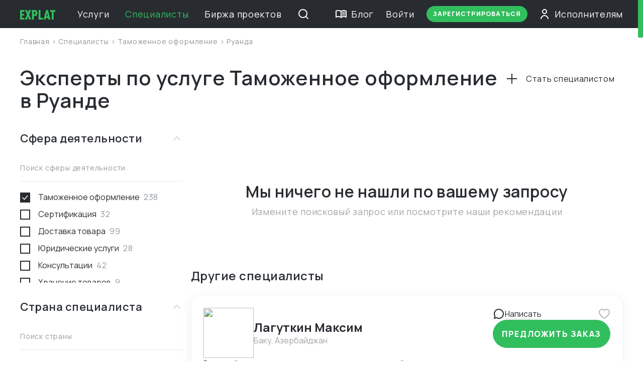

--- FILE ---
content_type: text/html; charset=utf-8
request_url: https://explat.ru/experts/tamojennoe-oformlenie/ryanda
body_size: 101868
content:
<!doctype html>
<html data-n-head-ssr class="__bodyScrollBarEnable _DScrollBar-source init" lang="ru" data-n-head="%7B%22class%22:%7B%22ssr%22:%22__bodyScrollBarEnable%20_DScrollBar-source%20init%22%7D,%22lang%22:%7B%22ssr%22:%22ru%22%7D%7D">
<head >
	<meta data-n-head="ssr" data-hid="sentry-trace" name="sentry-trace" content="3afb6433cafe4de1b647320fc37ccfbc-9d370ccfc1b69b7b-0"><meta data-n-head="ssr" data-hid="sentry-baggage" name="baggage" content="sentry-environment=production,sentry-release=721b6bcbe95147cd3ffcde7cfa4848cd354ce54a,sentry-public_key=d4bfa37088a745640322cb694a883b36,sentry-trace_id=3afb6433cafe4de1b647320fc37ccfbc,sentry-sample_rate=0.2,sentry-transaction=GET%20%2Fexperts%2Ftamojennoe-oformlenie%2Fryanda,sentry-sampled=false"><meta data-n-head="ssr" data-hid="charset" charset="utf-8"><meta data-n-head="ssr" data-hid="viewport" name="viewport" content="width=device-width, initial-scale=1 maximum-scale=1"><meta data-n-head="ssr" data-hid="mobile-web-app-capable" name="mobile-web-app-capable" content="yes"><meta data-n-head="ssr" data-hid="apple-mobile-web-app-title" name="apple-mobile-web-app-title" content="explat"><meta data-n-head="ssr" data-hid="theme-color" name="theme-color" content="#282c31"><meta data-n-head="ssr" data-hid="description" name="description" content="Единая платформа, где вы найдете проверенных экспертов по Таможенное оформление. Страна - Руанда. Таможня, логистика, юристы, финансы — решайте задачи ВЭД в один клик. "><meta data-n-head="ssr" name="og:description" content="Единая платформа, где вы найдете проверенных экспертов по Таможенное оформление. Страна - Руанда. Таможня, логистика, юристы, финансы — решайте задачи ВЭД в один клик. "><meta data-n-head="ssr" name="og:title" content="Проверенные эксперты по услуге Таможенное оформление - Руанда | Explat "><meta data-n-head="ssr" name="image" content="/favicon2.png"><meta data-n-head="ssr" name="og:type" content="website"><meta data-n-head="ssr" name="og:url" content="/"><meta data-n-head="ssr" name="og:image" content="/favicon2.png"><meta data-n-head="ssr" name="og:site_name" content="Explat"><meta data-n-head="ssr" name="twitter:card" content="summary"><title>Проверенные эксперты по услуге Таможенное оформление - Руанда | Explat </title><link data-n-head="ssr" data-hid="shortcut-icon" rel="shortcut icon" href="/_nuxt/icons/icon_64x64.8fa3c5.png"><link data-n-head="ssr" data-hid="apple-touch-icon" rel="apple-touch-icon" href="/_nuxt/icons/icon_512x512.8fa3c5.png" sizes="512x512"><link data-n-head="ssr" rel="manifest" href="/_nuxt/manifest.7e57b253.webmanifest" data-hid="manifest"><link data-n-head="ssr" rel="canonical" href="https://explat.ru/experts/tamojennoe-oformlenie/ryanda"><link rel="preload" href="/_nuxt/bb2e897.modern.js" as="script"><link rel="preload" href="/_nuxt/8ef55e1.modern.js" as="script"><link rel="preload" href="/_nuxt/css/382cd25.css" as="style"><link rel="preload" href="/_nuxt/cb95edf.modern.js" as="script"><link rel="preload" href="/_nuxt/css/b801959.css" as="style"><link rel="preload" href="/_nuxt/3e451e1.modern.js" as="script"><link rel="preload" href="/_nuxt/css/08d668c.css" as="style"><link rel="preload" href="/_nuxt/b4bb32e.modern.js" as="script"><link rel="preload" href="/_nuxt/8964cb1.modern.js" as="script"><link rel="preload" href="/_nuxt/438c823.modern.js" as="script"><link rel="preload" href="/_nuxt/css/c0013cd.css" as="style"><link rel="preload" href="/_nuxt/c22bd2a.modern.js" as="script"><link rel="preload" href="/_nuxt/css/b8c22a8.css" as="style"><link rel="preload" href="/_nuxt/9b38db9.modern.js" as="script"><link rel="preload" href="/_nuxt/css/3cf7ecc.css" as="style"><link rel="preload" href="/_nuxt/2a502f3.modern.js" as="script"><link rel="preload" href="/_nuxt/css/275e3ef.css" as="style"><link rel="preload" href="/_nuxt/28d3236.modern.js" as="script"><link rel="preload" href="/_nuxt/3714c6f.modern.js" as="script"><link rel="preload" href="/_nuxt/css/63cbee5.css" as="style"><link rel="preload" href="/_nuxt/ef6acd9.modern.js" as="script"><link rel="preload" href="/_nuxt/css/cf16739.css" as="style"><link rel="preload" href="/_nuxt/35ef340.modern.js" as="script"><link rel="preload" href="/_nuxt/css/3fb5a2f.css" as="style"><link rel="preload" href="/_nuxt/ad33ae0.modern.js" as="script"><link rel="stylesheet" href="/_nuxt/css/382cd25.css"><link rel="stylesheet" href="/_nuxt/css/b801959.css"><link rel="stylesheet" href="/_nuxt/css/08d668c.css"><link rel="stylesheet" href="/_nuxt/css/c0013cd.css"><link rel="stylesheet" href="/_nuxt/css/b8c22a8.css"><link rel="stylesheet" href="/_nuxt/css/3cf7ecc.css"><link rel="stylesheet" href="/_nuxt/css/275e3ef.css"><link rel="stylesheet" href="/_nuxt/css/63cbee5.css"><link rel="stylesheet" href="/_nuxt/css/cf16739.css"><link rel="stylesheet" href="/_nuxt/css/3fb5a2f.css">

<!-- Google Tag Manager -->
<script>!function(e,t,a,n,g){e[n]=e[n]||[],e[n].push({"gtm.start":(new Date).getTime(),event:"gtm.js"});var m=t.getElementsByTagName(a)[0],r=t.createElement(a);r.async=!0,r.src="https://www.googletagmanager.com/gtm.js?id=GTM-MQ2DDPM",m.parentNode.insertBefore(r,m)}(window,document,"script","dataLayer")</script>
<!-- End Google Tag Manager -->

<!-- Google Tag Manager (noscript) -->
<noscript><iframe src="https://www.googletagmanager.com/ns.html?id=GTM-MQ2DDPM" height="0" width="0" style="display:none;visibility:hidden"></iframe></noscript>
<!-- End Google Tag Manager (noscript) -->

<!-- Google tag (gtag.js) -->
<script async src="https://www.googletagmanager.com/gtag/js?id=G-VYDQTRDNZ3"></script>
<script>function gtag(){dataLayer.push(arguments)}window.dataLayer=window.dataLayer||[],gtag("js",new Date),gtag("config","G-VYDQTRDNZ3",{custom:"",userId:"",searchInputText:"",value:"",currency:""})</script>

<!-- VK Pixel -->
<script type="text/javascript">!function(){var t=document.createElement("script");t.type="text/javascript",t.async=!0,t.src="https://vk.com/js/api/openapi.js?169",t.onload=function(){VK.Retargeting.Init("VK-RTRG-1580856-31rC8"),VK.Retargeting.Hit()},document.head.appendChild(t)}()</script>
<noscript><img src="https://vk.com/rtrg?p=VK-RTRG-1580856-31rC8" style="position:fixed;left:-999px" alt=""></noscript>
<!-- /VK Pixel -->

<!-- Yandex.Metrika counter -->
<script type="text/javascript">
	(function(m,e,t,r,i,k,a){m[i]=m[i]||function(){(m[i].a=m[i].a||[]).push(arguments)};
	m[i].l=1*new Date();
	for (var j = 0; j < document.scripts.length; j++) {if (document.scripts[j].src === r) { return; }}
	k=e.createElement(t),a=e.getElementsByTagName(t)[0],k.async=1,k.src=r,a.parentNode.insertBefore(k,a)})
	(window, document, "script", "https://mc.yandex.ru/metrika/tag.js", "ym");

	ym(90904887, "init", {
		clickmap:true,
		trackLinks:true,
		accurateTrackBounce:true,
		webvisor:true,
		ecommerce:"dataLayer"
	});
</script>
<noscript><div><img src="https://mc.yandex.ru/watch/90904887" style="position:absolute;left:-9999px" alt=""></div></noscript>
<!-- /Yandex.Metrika counter -->
 <!-- Yandex Webmaster -->
<meta name="yandex-verification" content="dca1f4e7dd411549">
 <!-- /Yandex Webmaster -->
</head>
<body >
<div data-server-rendered="true" id="__nuxt"><!----><div id="__layout"><div class="app"><div class="app__header"><header class="_AppHeader appHeader"><div class="layout appHeader__wrap"><a href="/" class="appHeader__logo active"><img alt="picture" src="/logo.svg" class="DImage --fit-cover w-full"></a> <div class="_AppHeaderNav appNav appHeader__nav"><div class="appNav__links"><div><a href="/catalog" class="appNav__link">
        Услуги
      </a></div> <a href="/experts" class="appNav__link active">
      Специалисты
    </a> <a href="/projects" class="appNav__link">
      Биржа проектов
    </a></div></div> <div class="_AppHeaderSearch appSearch appHeader__search"><button type="button" class="DButton --simple commonSearchDropdownBtn appSearch__button"><div class="DButton__content"><svg width="24" height="24" xmlns="http://www.w3.org/2000/svg" class="icon sprite-icons"><use href="/_nuxt/88a3e1b0bdbc3c005704e390e5bfadff.svg#i-search-2" xlink:href="/_nuxt/88a3e1b0bdbc3c005704e390e5bfadff.svg#i-search-2"></use></svg></div></button> <!----></div> <div class="_AppHeaderAuth appNavAuth appHeader__auth" data-v-64f3e9e6><div class="appNavAuth__links" data-v-64f3e9e6><a href="/blog" class="appNav__link" data-v-64f3e9e6><svg width="24" height="24" xmlns="http://www.w3.org/2000/svg" class="appNavAuth__linkIcon appNavAuth__linkIcon--desktop icon sprite-icons" data-v-64f3e9e6 data-v-64f3e9e6><use href="/_nuxt/88a3e1b0bdbc3c005704e390e5bfadff.svg#i-blog" xlink:href="/_nuxt/88a3e1b0bdbc3c005704e390e5bfadff.svg#i-blog" data-v-64f3e9e6 data-v-64f3e9e6></use></svg>

      Блог
    </a> <button type="button" class="DButton appNavAuth__link appNavAuth__button --mr-16" data-v-64f3e9e6 data-v-64f3e9e6><div class="DButton__content" data-v-64f3e9e6 data-v-64f3e9e6><a href="/experts/tamojennoe-oformlenie/ryanda" aria-current="page" class="activeExact active" style="color:inherit;" data-v-64f3e9e6>
        Войти
      </a></div></button> <button type="button" class="DButton --small appNavAuth__button --x-small --mr-14" data-v-64f3e9e6 data-v-64f3e9e6><div class="DButton__content" data-v-64f3e9e6 data-v-64f3e9e6>
      Зарегистрироваться
    </div></button> <a href="/forexperts" class="appNavAuth__link --desktop-l --pr-0" style="color:inherit;" data-v-64f3e9e6><svg width="24" height="24" xmlns="http://www.w3.org/2000/svg" class="appNavAuth__linkIcon appNavAuth__linkIcon--desktop icon sprite-icons" data-v-64f3e9e6><use href="/_nuxt/88a3e1b0bdbc3c005704e390e5bfadff.svg#i-user" xlink:href="/_nuxt/88a3e1b0bdbc3c005704e390e5bfadff.svg#i-user" data-v-64f3e9e6></use></svg> <svg width="24" height="24" xmlns="http://www.w3.org/2000/svg" class="appNavAuth__linkIcon appNavAuth__linkIcon--mobile icon sprite-icons" data-v-64f3e9e6><use href="/_nuxt/88a3e1b0bdbc3c005704e390e5bfadff.svg#i-user" xlink:href="/_nuxt/88a3e1b0bdbc3c005704e390e5bfadff.svg#i-user" data-v-64f3e9e6></use></svg> <span class="appNavAuth__linkText" data-v-64f3e9e6>Исполнителям</span></a> <!----> <div class="appNavAuth__link --mobile-l --desktop-s" data-v-64f3e9e6><button type="button" class="--mobile-l DButton --simple burgerButton" data-v-64f3e9e6><div class="DButton__content"><div class="burgerButton__icon"><div class="burgerButton__line"></div> <div class="burgerButton__line"></div> <div class="burgerButton__line"></div></div></div></button> <span class="DDropdownWrap" data-v-64f3e9e6><!----></span></div> <div class="appNavAuth__link --mobile-s" data-v-64f3e9e6><button type="button" class="--mobile-l DButton --simple burgerButton" data-v-64f3e9e6><div class="DButton__content"><div class="burgerButton__icon"><div class="burgerButton__line"></div> <div class="burgerButton__line"></div> <div class="burgerButton__line"></div></div></div></button></div></div> <!----></div></div></header> <!----></div> <div id="notice-affiliate" class="_NoticeAffiliate notice --affiliate"><div class="notice__container layout"><div class="notice__main"><div class="notice__icon mr-xs"><svg width="24" height="24" xmlns="http://www.w3.org/2000/svg" class="icon sprite-icons"><use href="/_nuxt/88a3e1b0bdbc3c005704e390e5bfadff.svg#i-percent-2" xlink:href="/_nuxt/88a3e1b0bdbc3c005704e390e5bfadff.svg#i-percent-2"></use></svg></div> <p class="notice__text">
				
			</p></div> <div class="notice__aside"><button type="button" class="DButton --small --white w-full"><div class="DButton__content">Зарегистрироваться</div></button></div> <button type="button" class="DButton --simple notice__close"><div class="DButton__content"><svg width="24" height="24" xmlns="http://www.w3.org/2000/svg" class="icon sprite-icons"><use href="/_nuxt/88a3e1b0bdbc3c005704e390e5bfadff.svg#i-close-2" xlink:href="/_nuxt/88a3e1b0bdbc3c005704e390e5bfadff.svg#i-close-2"></use></svg></div></button></div></div> <!----> <div class="_SearchBoxServices content content--absolute box-shadow" style="display:none;"><div class="content__wrap layout"><div class="boxList boxList--row"><div class="boxList__container hide-scroll"><div class="boxList__content"><div class="boxList__box w-full"><p class="boxList__title">
              Услуги
            </p> <div class="DCells _d--gap-x:m _d--gap-y:m boxList__list "><div class="DCells__wrap"><div class="DCell _d--span:12 _d--xxl:span:4 _d--l:span:6"><a href="/catalog/analiz-rinka" class="boxList__item">
                  Анализ рынка
                </a></div><div class="DCell _d--span:12 _d--xxl:span:4 _d--l:span:6"><a href="/catalog/banki-i-plateji" class="boxList__item">
                  Банки и платежи
                </a></div><div class="DCell _d--span:12 _d--xxl:span:4 _d--l:span:6"><a href="/catalog/dostavka-passajirami" class="boxList__item">
                  Доставка пассажирами
                </a></div><div class="DCell _d--span:12 _d--xxl:span:4 _d--l:span:6"><a href="/catalog/dostavka-tovara" class="boxList__item">
                  Доставка товара
                </a></div><div class="DCell _d--span:12 _d--xxl:span:4 _d--l:span:6"><a href="/catalog/drygie-yslygi-za-granicei" class="boxList__item">
                  Другие услуги за границей
                </a></div><div class="DCell _d--span:12 _d--xxl:span:4 _d--l:span:6"><a href="/catalog/konsalting-po-intellektyalnoi-sobstvennosti" class="boxList__item">
                  Консалтинг по интеллектуальной собственности
                </a></div><div class="DCell _d--span:12 _d--xxl:span:4 _d--l:span:6"><a href="/catalog/konsyltacii" class="boxList__item">
                  Консультации
                </a></div><div class="DCell _d--span:12 _d--xxl:span:4 _d--l:span:6"><a href="/catalog/mejdynarodnoe-pravo" class="boxList__item">
                  Международное право
                </a></div><div class="DCell _d--span:12 _d--xxl:span:4 _d--l:span:6"><a href="/catalog/nedvijimost-za-granicei" class="boxList__item">
                  Недвижимость за границей
                </a></div><div class="DCell _d--span:12 _d--xxl:span:4 _d--l:span:6"><a href="/catalog/poisk-tovara-i-postavshika" class="boxList__item">
                  Поиск товара и поставщика
                </a></div><div class="DCell _d--span:12 _d--xxl:span:4 _d--l:span:6"><a href="/catalog/provedenie-peregovorov" class="boxList__item">
                  Проведение переговоров
                </a></div><div class="DCell _d--span:12 _d--xxl:span:4 _d--l:span:6"><a href="/catalog/proverka-kachestva-tovara" class="boxList__item">
                  Проверка качества товара
                </a></div><div class="DCell _d--span:12 _d--xxl:span:4 _d--l:span:6"><a href="/catalog/proverka-otgryzki-tovara" class="boxList__item">
                  Проверка отгрузки товара
                </a></div><div class="DCell _d--span:12 _d--xxl:span:4 _d--l:span:6"><a href="/catalog/proverka-postavshika" class="boxList__item">
                  Проверка поставщика
                </a></div><div class="DCell _d--span:12 _d--xxl:span:4 _d--l:span:6"><a href="/catalog/razvitie-eksporta" class="boxList__item">
                  Развитие экспорта
                </a></div><div class="DCell _d--span:12 _d--xxl:span:4 _d--l:span:6"><a href="/catalog/razrabotka-i-proizvodstvo" class="boxList__item">
                  Разработка и производство
                </a></div><div class="DCell _d--span:12 _d--xxl:span:4 _d--l:span:6"><a href="/catalog/registraciya-kompanii" class="boxList__item">
                  Регистрация компаний
                </a></div><div class="DCell _d--span:12 _d--xxl:span:4 _d--l:span:6"><a href="/catalog/registraciya-kompanii-za-rybejom" class="boxList__item">
                  Регистрация компаний за рубежом
                </a></div><div class="DCell _d--span:12 _d--xxl:span:4 _d--l:span:6"><a href="/catalog/relokaciya-i-jizn-za-granicei" class="boxList__item">
                  Релокация и жизнь за границей
                </a></div><div class="DCell _d--span:12 _d--xxl:span:4 _d--l:span:6"><a href="/catalog/sertifikaciya" class="boxList__item">
                  Сертификация
                </a></div><div class="DCell _d--span:12 _d--xxl:span:4 _d--l:span:6"><a href="/catalog/soprovojdenie-biznesa" class="boxList__item">
                  Сопровождение бизнеса
                </a></div><div class="DCell _d--span:12 _d--xxl:span:4 _d--l:span:6"><a href="/catalog/sotrydniki-za-granicei" class="boxList__item">
                  Сотрудники за границей
                </a></div><div class="DCell _d--span:12 _d--xxl:span:4 _d--l:span:6"><a href="/catalog/tamojennoe-oformlenie" class="boxList__item">
                  Таможенное оформление
                </a></div><div class="DCell _d--span:12 _d--xxl:span:4 _d--l:span:6"><a href="/catalog/yslygi-perevodchika" class="boxList__item">
                  Услуги переводчика
                </a></div><div class="DCell _d--span:12 _d--xxl:span:4 _d--l:span:6"><a href="/catalog/yslygi-po-eksporty" class="boxList__item">
                  Услуги по экспорту
                </a></div><div class="DCell _d--span:12 _d--xxl:span:4 _d--l:span:6"><a href="/catalog/ychastie-v-vistavkah" class="boxList__item">
                  Участие в выставках
                </a></div><div class="DCell _d--span:12 _d--xxl:span:4 _d--l:span:6"><a href="/catalog/hranenie-tovarov" class="boxList__item">
                  Хранение товаров
                </a></div><div class="DCell _d--span:12 _d--xxl:span:4 _d--l:span:6"><a href="/catalog/uridicheskie-yslygi" class="boxList__item">
                  Юридические услуги
                </a></div></div></div></div></div> <!----> <a href="/catalog" class="boxList__content boxList__content--hovered align-center cursor-pointer"><div class="boxList__box boxList__box--margin-auto-r"><p class="boxList__title boxList__title--primary">
              Все услуги
            </p> <p class="boxList__subtitle mt-xxs">
              
            </p></div> <div class="boxList__box boxList__box--margin-auto-l"><button type="button" class="DButton --simple --icon"><div class="DButton__content"><svg width="32" height="32" xmlns="http://www.w3.org/2000/svg" class="icon sprite-icons"><use href="/_nuxt/88a3e1b0bdbc3c005704e390e5bfadff.svg#i-long-arrow-right-green" xlink:href="/_nuxt/88a3e1b0bdbc3c005704e390e5bfadff.svg#i-long-arrow-right-green"></use></svg></div></button></div></a></div></div></div></div> <div class="app__content"><div class="_PageExperts content"><div class="content__wrap content__wrap--padding-m layout"><header class="content__header header d-row-l"><div class="_Breadcrumbs header__breadcrumbs d-row-xl"><a href="/"> Главная </a> &gt;
            <a href="/experts"> Специалисты </a> &gt;
            <a href="/experts/tamojennoe-oformlenie">
              Таможенное оформление
            </a>
            &gt;
            <span>Руанда</span></div> <div class="header__top d-row-xs"><div class="header__left"><h1 class="header__title">
            Эксперты по услуге Таможенное оформление в Руанде
          </h1> <div class="header__icon header__icon--mobile"><button type="button" class="DButton --simple --icon _FilterButtonMobile justify-end"><div class="DButton__content"><svg width="24" height="24" xmlns="http://www.w3.org/2000/svg" class="icon sprite-icons"><use href="/_nuxt/88a3e1b0bdbc3c005704e390e5bfadff.svg#i-filter" xlink:href="/_nuxt/88a3e1b0bdbc3c005704e390e5bfadff.svg#i-filter"></use></svg></div></button></div></div> <div class="header__right py-s--mobile header__right--padding-0"><a href="/experts/tamojennoe-oformlenie/ryanda" aria-current="page" class="activeExact active"><button type="button" class="DButton _HeaderButton --link plus-button"><div class="DButton__content"><svg width="24" height="24" xmlns="http://www.w3.org/2000/svg" class="mr-m icon sprite-icons"><use href="/_nuxt/88a3e1b0bdbc3c005704e390e5bfadff.svg#i-plus" xlink:href="/_nuxt/88a3e1b0bdbc3c005704e390e5bfadff.svg#i-plus"></use></svg>

    Стать специалистом
  </div></button></a></div></div> <div class="header__bottom d-row-xs"><!----></div> <!----></header> <div class="content__body page d-row-xs pt-xs"><div class="_FilterColumnExperts page__aside page__aside--left"><div class="_FilterBox filter d-row-s"><div class="filter__container"><header class="filter__header d-row-xs"><h3 class="filter__title">
        Сфера деятельности
      </h3> <svg width="24" height="24" fill="none" stroke="currentColor" stroke-width="2" stroke-linecap="round" stroke-linejoin="round" class="DIcon filter__icon"><use xlink:href="/_nuxt/img/feather-sprite.7f345e5.svg#chevron-up"></use></svg></header> <div class="filter__content d-row-xs"><div class="filter__search"><div class="d-row-s DFormField --floating --controlStyled"><div class="DFormField__labelWrap"><div class="DFormField__label">Поиск сферы деятельности</div></div> <!----> <!----> <div class="DFormField__areaWrap"><div class="DFormField__area"><!----> <!----> <div class="DFormField__control">      <input autocomplete="off" type="text" value="" class="DFormControl"></div> <!----> <div class="DFormField__loading"></div> <div class="DFormField__border"></div></div></div> <!----> <!----></div></div> <div class="filter__box"><div class="_FilterCheckbox filter__list"><a href="/experts/tamojennoe-oformlenie" class="filter__link"><div class="filter__item"><label class="DFormCheck"><input type="checkbox" value="1" checked="checked" autocomplete="off" type="text" class="DFormCheck__input"> <div class="DFormCheck__box"></div> <div class="DFormCheck__content"><div class="DFormCheck__label">Таможенное оформление</div> <div class="DFormCheck__caption">238</div> <!----></div></label></div></a><a href="/experts/sertifikaciya" class="filter__link"><div class="filter__item"><label class="DFormCheck"><input type="checkbox" value="2" autocomplete="off" type="text" class="DFormCheck__input"> <div class="DFormCheck__box"></div> <div class="DFormCheck__content"><div class="DFormCheck__label">Сертификация</div> <div class="DFormCheck__caption">32</div> <!----></div></label></div></a><a href="/experts/dostavka-tovara" class="filter__link"><div class="filter__item"><label class="DFormCheck"><input type="checkbox" value="3" autocomplete="off" type="text" class="DFormCheck__input"> <div class="DFormCheck__box"></div> <div class="DFormCheck__content"><div class="DFormCheck__label">Доставка товара</div> <div class="DFormCheck__caption">99</div> <!----></div></label></div></a><a href="/experts/uridicheskie-yslygi" class="filter__link"><div class="filter__item"><label class="DFormCheck"><input type="checkbox" value="4" autocomplete="off" type="text" class="DFormCheck__input"> <div class="DFormCheck__box"></div> <div class="DFormCheck__content"><div class="DFormCheck__label">Юридические услуги</div> <div class="DFormCheck__caption">28</div> <!----></div></label></div></a><a href="/experts/konsyltacii" class="filter__link"><div class="filter__item"><label class="DFormCheck"><input type="checkbox" value="5" autocomplete="off" type="text" class="DFormCheck__input"> <div class="DFormCheck__box"></div> <div class="DFormCheck__content"><div class="DFormCheck__label">Консультации</div> <div class="DFormCheck__caption">42</div> <!----></div></label></div></a><a href="/experts/hranenie-tovarov" class="filter__link"><div class="filter__item"><label class="DFormCheck"><input type="checkbox" value="6" autocomplete="off" type="text" class="DFormCheck__input"> <div class="DFormCheck__box"></div> <div class="DFormCheck__content"><div class="DFormCheck__label">Хранение товаров</div> <div class="DFormCheck__caption">9</div> <!----></div></label></div></a><a href="/experts/poisk-tovara-i-postavshika" class="filter__link"><div class="filter__item"><label class="DFormCheck"><input type="checkbox" value="7" autocomplete="off" type="text" class="DFormCheck__input"> <div class="DFormCheck__box"></div> <div class="DFormCheck__content"><div class="DFormCheck__label">Поиск товара и поставщика</div> <div class="DFormCheck__caption">231</div> <!----></div></label></div></a><a href="/experts/dostavka-passajirami" class="filter__link"><div class="filter__item"><label class="DFormCheck"><input type="checkbox" value="8" autocomplete="off" type="text" class="DFormCheck__input"> <div class="DFormCheck__box"></div> <div class="DFormCheck__content"><div class="DFormCheck__label">Доставка пассажирами</div> <div class="DFormCheck__caption">1</div> <!----></div></label></div></a><a href="/experts/provedenie-peregovorov" class="filter__link"><div class="filter__item"><label class="DFormCheck"><input type="checkbox" value="9" autocomplete="off" type="text" class="DFormCheck__input"> <div class="DFormCheck__box"></div> <div class="DFormCheck__content"><div class="DFormCheck__label">Проведение переговоров</div> <div class="DFormCheck__caption">58</div> <!----></div></label></div></a><a href="/experts/sotrydniki-za-granicei" class="filter__link"><div class="filter__item"><label class="DFormCheck"><input type="checkbox" value="10" autocomplete="off" type="text" class="DFormCheck__input"> <div class="DFormCheck__box"></div> <div class="DFormCheck__content"><div class="DFormCheck__label">Сотрудники за границей</div> <div class="DFormCheck__caption">8</div> <!----></div></label></div></a><a href="/experts/razrabotka-i-proizvodstvo" class="filter__link"><div class="filter__item"><label class="DFormCheck"><input type="checkbox" value="11" autocomplete="off" type="text" class="DFormCheck__input"> <div class="DFormCheck__box"></div> <div class="DFormCheck__content"><div class="DFormCheck__label">Разработка и производство</div> <div class="DFormCheck__caption">23</div> <!----></div></label></div></a><a href="/experts/proverka-postavshika" class="filter__link"><div class="filter__item"><label class="DFormCheck"><input type="checkbox" value="12" autocomplete="off" type="text" class="DFormCheck__input"> <div class="DFormCheck__box"></div> <div class="DFormCheck__content"><div class="DFormCheck__label">Проверка поставщика</div> <div class="DFormCheck__caption">39</div> <!----></div></label></div></a><a href="/experts/ychastie-v-vistavkah" class="filter__link"><div class="filter__item"><label class="DFormCheck"><input type="checkbox" value="13" autocomplete="off" type="text" class="DFormCheck__input"> <div class="DFormCheck__box"></div> <div class="DFormCheck__content"><div class="DFormCheck__label">Участие в выставках</div> <div class="DFormCheck__caption">51</div> <!----></div></label></div></a><a href="/experts/analiz-rinka" class="filter__link"><div class="filter__item"><label class="DFormCheck"><input type="checkbox" value="14" autocomplete="off" type="text" class="DFormCheck__input"> <div class="DFormCheck__box"></div> <div class="DFormCheck__content"><div class="DFormCheck__label">Анализ рынка</div> <div class="DFormCheck__caption">27</div> <!----></div></label></div></a><a href="/experts/konsalting-po-intellektyalnoi-sobstvennosti" class="filter__link"><div class="filter__item"><label class="DFormCheck"><input type="checkbox" value="15" autocomplete="off" type="text" class="DFormCheck__input"> <div class="DFormCheck__box"></div> <div class="DFormCheck__content"><div class="DFormCheck__label">Консалтинг по интеллектуальной собственности</div> <div class="DFormCheck__caption">5</div> <!----></div></label></div></a><a href="/experts/mejdynarodnoe-pravo" class="filter__link"><div class="filter__item"><label class="DFormCheck"><input type="checkbox" value="16" autocomplete="off" type="text" class="DFormCheck__input"> <div class="DFormCheck__box"></div> <div class="DFormCheck__content"><div class="DFormCheck__label">Международное право</div> <div class="DFormCheck__caption">1</div> <!----></div></label></div></a><a href="/experts/registraciya-kompanii" class="filter__link"><div class="filter__item"><label class="DFormCheck"><input type="checkbox" value="17" autocomplete="off" type="text" class="DFormCheck__input"> <div class="DFormCheck__box"></div> <div class="DFormCheck__content"><div class="DFormCheck__label">Регистрация компаний</div> <div class="DFormCheck__caption">4</div> <!----></div></label></div></a><a href="/experts/registraciya-kompanii-za-rybejom" class="filter__link"><div class="filter__item"><label class="DFormCheck"><input type="checkbox" value="18" autocomplete="off" type="text" class="DFormCheck__input"> <div class="DFormCheck__box"></div> <div class="DFormCheck__content"><div class="DFormCheck__label">Регистрация компаний за рубежом</div> <div class="DFormCheck__caption">7</div> <!----></div></label></div></a><a href="/experts/banki-i-plateji" class="filter__link"><div class="filter__item"><label class="DFormCheck"><input type="checkbox" value="19" autocomplete="off" type="text" class="DFormCheck__input"> <div class="DFormCheck__box"></div> <div class="DFormCheck__content"><div class="DFormCheck__label">Банки и платежи</div> <div class="DFormCheck__caption">2</div> <!----></div></label></div></a><a href="/experts/relokaciya-i-jizn-za-granicei" class="filter__link"><div class="filter__item"><label class="DFormCheck"><input type="checkbox" value="20" autocomplete="off" type="text" class="DFormCheck__input"> <div class="DFormCheck__box"></div> <div class="DFormCheck__content"><div class="DFormCheck__label">Релокация и жизнь за границей</div> <div class="DFormCheck__caption">4</div> <!----></div></label></div></a><a href="/experts/nedvijimost-za-granicei" class="filter__link"><div class="filter__item"><label class="DFormCheck"><input type="checkbox" value="21" autocomplete="off" type="text" class="DFormCheck__input"> <div class="DFormCheck__box"></div> <div class="DFormCheck__content"><div class="DFormCheck__label">Недвижимость за границей</div> <div class="DFormCheck__caption">2</div> <!----></div></label></div></a><a href="/experts/soprovojdenie-biznesa" class="filter__link"><div class="filter__item"><label class="DFormCheck"><input type="checkbox" value="22" autocomplete="off" type="text" class="DFormCheck__input"> <div class="DFormCheck__box"></div> <div class="DFormCheck__content"><div class="DFormCheck__label">Сопровождение бизнеса</div> <div class="DFormCheck__caption">57</div> <!----></div></label></div></a><a href="/experts/razvitie-eksporta" class="filter__link"><div class="filter__item"><label class="DFormCheck"><input type="checkbox" value="23" autocomplete="off" type="text" class="DFormCheck__input"> <div class="DFormCheck__box"></div> <div class="DFormCheck__content"><div class="DFormCheck__label">Развитие экспорта</div> <div class="DFormCheck__caption">8</div> <!----></div></label></div></a><a href="/experts/yslygi-po-eksporty" class="filter__link"><div class="filter__item"><label class="DFormCheck"><input type="checkbox" value="25" autocomplete="off" type="text" class="DFormCheck__input"> <div class="DFormCheck__box"></div> <div class="DFormCheck__content"><div class="DFormCheck__label">Услуги по экспорту</div> <div class="DFormCheck__caption">66</div> <!----></div></label></div></a><a href="/experts/drygie-yslygi-za-granicei" class="filter__link"><div class="filter__item"><label class="DFormCheck"><input type="checkbox" value="26" autocomplete="off" type="text" class="DFormCheck__input"> <div class="DFormCheck__box"></div> <div class="DFormCheck__content"><div class="DFormCheck__label">Другие услуги за границей</div> <div class="DFormCheck__caption">72</div> <!----></div></label></div></a><a href="/experts/yslygi-perevodchika" class="filter__link"><div class="filter__item"><label class="DFormCheck"><input type="checkbox" value="27" autocomplete="off" type="text" class="DFormCheck__input"> <div class="DFormCheck__box"></div> <div class="DFormCheck__content"><div class="DFormCheck__label">Услуги переводчика</div> <div class="DFormCheck__caption">288</div> <!----></div></label></div></a><a href="/experts/proverka-otgryzki-tovara" class="filter__link"><div class="filter__item"><label class="DFormCheck"><input type="checkbox" value="28" autocomplete="off" type="text" class="DFormCheck__input"> <div class="DFormCheck__box"></div> <div class="DFormCheck__content"><div class="DFormCheck__label">Проверка отгрузки товара</div> <div class="DFormCheck__caption">10</div> <!----></div></label></div></a><a href="/experts/proverka-kachestva-tovara" class="filter__link"><div class="filter__item"><label class="DFormCheck"><input type="checkbox" value="29" autocomplete="off" type="text" class="DFormCheck__input"> <div class="DFormCheck__box"></div> <div class="DFormCheck__content"><div class="DFormCheck__label">Проверка качества товара</div> <div class="DFormCheck__caption">23</div> <!----></div></label></div></a></div></div></div></div></div> <div class="_FilterBox filter d-row-s"><div class="filter__container"><header class="filter__header d-row-xs"><h3 class="filter__title">
        Страна специалиста
      </h3> <svg width="24" height="24" fill="none" stroke="currentColor" stroke-width="2" stroke-linecap="round" stroke-linejoin="round" class="DIcon filter__icon"><use xlink:href="/_nuxt/img/feather-sprite.7f345e5.svg#chevron-up"></use></svg></header> <div class="filter__content d-row-xs"><div class="filter__search"><div class="d-row-s DFormField --floating --controlStyled"><div class="DFormField__labelWrap"><div class="DFormField__label">Поиск страны</div></div> <!----> <!----> <div class="DFormField__areaWrap"><div class="DFormField__area"><!----> <!----> <div class="DFormField__control">      <input autocomplete="off" type="text" value="" class="DFormControl"></div> <!----> <div class="DFormField__loading"></div> <div class="DFormField__border"></div></div></div> <!----> <!----></div></div> <div class="filter__box"><div class="_FilterCheckbox filter__list"><a href="/experts/all/azerbaidjan" class="filter__link"><div class="filter__item"><label class="DFormCheck"><input type="checkbox" value="4" autocomplete="off" type="text" class="DFormCheck__input"> <div class="DFormCheck__box"></div> <div class="DFormCheck__content"><div class="DFormCheck__label">Азербайджан</div> <div class="DFormCheck__caption">6</div> <!----></div></label></div></a><a href="/experts/all/belarys" class="filter__link"><div class="filter__item"><label class="DFormCheck"><input type="checkbox" value="21" autocomplete="off" type="text" class="DFormCheck__input"> <div class="DFormCheck__box"></div> <div class="DFormCheck__content"><div class="DFormCheck__label">Беларусь</div> <div class="DFormCheck__caption">9</div> <!----></div></label></div></a><a href="/experts/all/braziliya" class="filter__link"><div class="filter__item"><label class="DFormCheck"><input type="checkbox" value="31" autocomplete="off" type="text" class="DFormCheck__input"> <div class="DFormCheck__box"></div> <div class="DFormCheck__content"><div class="DFormCheck__label">Бразилия</div> <div class="DFormCheck__caption">1</div> <!----></div></label></div></a><a href="/experts/all/germaniya" class="filter__link"><div class="filter__item"><label class="DFormCheck"><input type="checkbox" value="52" autocomplete="off" type="text" class="DFormCheck__input"> <div class="DFormCheck__box"></div> <div class="DFormCheck__content"><div class="DFormCheck__label">Германия</div> <div class="DFormCheck__caption">1</div> <!----></div></label></div></a><a href="/experts/all/gonkong" class="filter__link"><div class="filter__item"><label class="DFormCheck"><input type="checkbox" value="56" autocomplete="off" type="text" class="DFormCheck__input"> <div class="DFormCheck__box"></div> <div class="DFormCheck__content"><div class="DFormCheck__label">Гонконг</div> <div class="DFormCheck__caption">2</div> <!----></div></label></div></a><a href="/experts/all/gryziya" class="filter__link"><div class="filter__item"><label class="DFormCheck"><input type="checkbox" value="60" autocomplete="off" type="text" class="DFormCheck__input"> <div class="DFormCheck__box"></div> <div class="DFormCheck__content"><div class="DFormCheck__label">Грузия</div> <div class="DFormCheck__caption">4</div> <!----></div></label></div></a><a href="/experts/all/indoneziya" class="filter__link"><div class="filter__item"><label class="DFormCheck"><input type="checkbox" value="74" autocomplete="off" type="text" class="DFormCheck__input"> <div class="DFormCheck__box"></div> <div class="DFormCheck__content"><div class="DFormCheck__label">Индонезия</div> <div class="DFormCheck__caption">1</div> <!----></div></label></div></a><a href="/experts/all/iran" class="filter__link"><div class="filter__item"><label class="DFormCheck"><input type="checkbox" value="77" autocomplete="off" type="text" class="DFormCheck__input"> <div class="DFormCheck__box"></div> <div class="DFormCheck__content"><div class="DFormCheck__label">Иран</div> <div class="DFormCheck__caption">1</div> <!----></div></label></div></a><a href="/experts/all/ispaniya" class="filter__link"><div class="filter__item"><label class="DFormCheck"><input type="checkbox" value="80" autocomplete="off" type="text" class="DFormCheck__input"> <div class="DFormCheck__box"></div> <div class="DFormCheck__content"><div class="DFormCheck__label">Испания</div> <div class="DFormCheck__caption">1</div> <!----></div></label></div></a><a href="/experts/all/italiya" class="filter__link"><div class="filter__item"><label class="DFormCheck"><input type="checkbox" value="81" autocomplete="off" type="text" class="DFormCheck__input"> <div class="DFormCheck__box"></div> <div class="DFormCheck__content"><div class="DFormCheck__label">Италия</div> <div class="DFormCheck__caption">4</div> <!----></div></label></div></a><a href="/experts/all/kazahstan" class="filter__link"><div class="filter__item"><label class="DFormCheck"><input type="checkbox" value="83" autocomplete="off" type="text" class="DFormCheck__input"> <div class="DFormCheck__box"></div> <div class="DFormCheck__content"><div class="DFormCheck__label">Казахстан</div> <div class="DFormCheck__caption">35</div> <!----></div></label></div></a><a href="/experts/all/kipr" class="filter__link"><div class="filter__item"><label class="DFormCheck"><input type="checkbox" value="89" autocomplete="off" type="text" class="DFormCheck__input"> <div class="DFormCheck__box"></div> <div class="DFormCheck__content"><div class="DFormCheck__label">Кипр</div> <div class="DFormCheck__caption">2</div> <!----></div></label></div></a><a href="/experts/all/kirgiziya" class="filter__link"><div class="filter__item"><label class="DFormCheck"><input type="checkbox" value="90" autocomplete="off" type="text" class="DFormCheck__input"> <div class="DFormCheck__box"></div> <div class="DFormCheck__content"><div class="DFormCheck__label">Киргизия</div> <div class="DFormCheck__caption">7</div> <!----></div></label></div></a><a href="/experts/all/kitai" class="filter__link"><div class="filter__item"><label class="DFormCheck"><input type="checkbox" value="92" autocomplete="off" type="text" class="DFormCheck__input"> <div class="DFormCheck__box"></div> <div class="DFormCheck__content"><div class="DFormCheck__label">Китай</div> <div class="DFormCheck__caption">262</div> <!----></div></label></div></a><a href="/experts/all/mongoliya" class="filter__link"><div class="filter__item"><label class="DFormCheck"><input type="checkbox" value="133" autocomplete="off" type="text" class="DFormCheck__input"> <div class="DFormCheck__box"></div> <div class="DFormCheck__content"><div class="DFormCheck__label">Монголия</div> <div class="DFormCheck__caption">1</div> <!----></div></label></div></a><a href="/experts/all/oae" class="filter__link"><div class="filter__item"><label class="DFormCheck"><input type="checkbox" value="147" autocomplete="off" type="text" class="DFormCheck__input"> <div class="DFormCheck__box"></div> <div class="DFormCheck__content"><div class="DFormCheck__label">ОАЭ</div> <div class="DFormCheck__caption">6</div> <!----></div></label></div></a><a href="/experts/all/pery" class="filter__link"><div class="filter__item"><label class="DFormCheck"><input type="checkbox" value="164" autocomplete="off" type="text" class="DFormCheck__input"> <div class="DFormCheck__box"></div> <div class="DFormCheck__content"><div class="DFormCheck__label">Перу</div> <div class="DFormCheck__caption">1</div> <!----></div></label></div></a><a href="/experts/all/rossiya" class="filter__link"><div class="filter__item"><label class="DFormCheck"><input type="checkbox" value="171" autocomplete="off" type="text" class="DFormCheck__input"> <div class="DFormCheck__box"></div> <div class="DFormCheck__content"><div class="DFormCheck__label">Россия</div> <div class="DFormCheck__caption">703</div> <!----></div></label></div></a><a href="/experts/all/serbiya" class="filter__link"><div class="filter__item"><label class="DFormCheck"><input type="checkbox" value="189" autocomplete="off" type="text" class="DFormCheck__input"> <div class="DFormCheck__box"></div> <div class="DFormCheck__content"><div class="DFormCheck__label">Сербия</div> <div class="DFormCheck__caption">1</div> <!----></div></label></div></a><a href="/experts/all/ssha" class="filter__link"><div class="filter__item"><label class="DFormCheck"><input type="checkbox" value="195" autocomplete="off" type="text" class="DFormCheck__input"> <div class="DFormCheck__box"></div> <div class="DFormCheck__content"><div class="DFormCheck__label">США</div> <div class="DFormCheck__caption">1</div> <!----></div></label></div></a><a href="/experts/all/tadjikistan" class="filter__link"><div class="filter__item"><label class="DFormCheck"><input type="checkbox" value="201" autocomplete="off" type="text" class="DFormCheck__input"> <div class="DFormCheck__box"></div> <div class="DFormCheck__content"><div class="DFormCheck__label">Таджикистан</div> <div class="DFormCheck__caption">2</div> <!----></div></label></div></a><a href="/experts/all/tailand" class="filter__link"><div class="filter__item"><label class="DFormCheck"><input type="checkbox" value="203" autocomplete="off" type="text" class="DFormCheck__input"> <div class="DFormCheck__box"></div> <div class="DFormCheck__content"><div class="DFormCheck__label">Таиланд</div> <div class="DFormCheck__caption">3</div> <!----></div></label></div></a><a href="/experts/all/tyrkmeniya" class="filter__link"><div class="filter__item"><label class="DFormCheck"><input type="checkbox" value="212" autocomplete="off" type="text" class="DFormCheck__input"> <div class="DFormCheck__box"></div> <div class="DFormCheck__content"><div class="DFormCheck__label">Туркмения</div> <div class="DFormCheck__caption">1</div> <!----></div></label></div></a><a href="/experts/all/tyrciya" class="filter__link"><div class="filter__item"><label class="DFormCheck"><input type="checkbox" value="213" autocomplete="off" type="text" class="DFormCheck__input"> <div class="DFormCheck__box"></div> <div class="DFormCheck__content"><div class="DFormCheck__label">Турция</div> <div class="DFormCheck__caption">7</div> <!----></div></label></div></a><a href="/experts/all/yzbekistan" class="filter__link"><div class="filter__item"><label class="DFormCheck"><input type="checkbox" value="215" autocomplete="off" type="text" class="DFormCheck__input"> <div class="DFormCheck__box"></div> <div class="DFormCheck__content"><div class="DFormCheck__label">Узбекистан</div> <div class="DFormCheck__caption">17</div> <!----></div></label></div></a><a href="/experts/all/filippini" class="filter__link"><div class="filter__item"><label class="DFormCheck"><input type="checkbox" value="221" autocomplete="off" type="text" class="DFormCheck__input"> <div class="DFormCheck__box"></div> <div class="DFormCheck__content"><div class="DFormCheck__label">Филиппины</div> <div class="DFormCheck__caption">1</div> <!----></div></label></div></a><a href="/experts/all/franciya" class="filter__link"><div class="filter__item"><label class="DFormCheck"><input type="checkbox" value="224" autocomplete="off" type="text" class="DFormCheck__input"> <div class="DFormCheck__box"></div> <div class="DFormCheck__content"><div class="DFormCheck__label">Франция</div> <div class="DFormCheck__caption">1</div> <!----></div></label></div></a><a href="/experts/all/chernogoriya" class="filter__link"><div class="filter__item"><label class="DFormCheck"><input type="checkbox" value="231" autocomplete="off" type="text" class="DFormCheck__input"> <div class="DFormCheck__box"></div> <div class="DFormCheck__content"><div class="DFormCheck__label">Черногория</div> <div class="DFormCheck__caption">2</div> <!----></div></label></div></a><a href="/experts/all/chili" class="filter__link"><div class="filter__item"><label class="DFormCheck"><input type="checkbox" value="233" autocomplete="off" type="text" class="DFormCheck__input"> <div class="DFormCheck__box"></div> <div class="DFormCheck__content"><div class="DFormCheck__label">Чили</div> <div class="DFormCheck__caption">1</div> <!----></div></label></div></a><a href="/experts/all/estoniya" class="filter__link"><div class="filter__item"><label class="DFormCheck"><input type="checkbox" value="243" autocomplete="off" type="text" class="DFormCheck__input"> <div class="DFormCheck__box"></div> <div class="DFormCheck__content"><div class="DFormCheck__label">Эстония</div> <div class="DFormCheck__caption">1</div> <!----></div></label></div></a></div></div></div></div></div> <div class="_FilterBox filter d-row-s"><div class="filter__container"><header class="filter__header d-row-xs"><h3 class="filter__title">
        Тип специалиста
      </h3> <svg width="24" height="24" fill="none" stroke="currentColor" stroke-width="2" stroke-linecap="round" stroke-linejoin="round" class="DIcon filter__icon"><use xlink:href="/_nuxt/img/feather-sprite.7f345e5.svg#chevron-up"></use></svg></header> <div class="filter__content d-row-xs"><!----> <div class="filter__box"><div class="_FilterCheckbox filter__list"><div class="filter__link"><div class="filter__item"><label class="DFormCheck"><input type="checkbox" value="PERSON" autocomplete="off" type="text" class="DFormCheck__input"> <div class="DFormCheck__box"></div> <div class="DFormCheck__content"><div class="DFormCheck__label">Частное лицо</div> <div class="DFormCheck__caption">957</div> <!----></div></label></div></div><div class="filter__link"><div class="filter__item"><label class="DFormCheck"><input type="checkbox" value="COMPANY" autocomplete="off" type="text" class="DFormCheck__input"> <div class="DFormCheck__box"></div> <div class="DFormCheck__content"><div class="DFormCheck__label">Компания</div> <div class="DFormCheck__caption">128</div> <!----></div></label></div></div></div></div></div></div></div></div> <div class="page__main"><div class="stub"><div class="stub__container"><div class="stub__content"><div class="stub__title --xl">
                Мы ничего не нашли
                <span class="d-none-mobile-l">по вашему запросу</span></div> <div class="stub__subtitle"><span class="d-none-mobile-l">Измените поисковый запрос или посмотрите наши
                  рекомендации</span> <span class="d-none-desktop-l">Попробуйте изменить условия запроса</span></div></div> <div class="stub__header"><div class="stub__title --m">
                Другие специалисты
              </div></div></div></div> <div class="box d-row-xs"><div class="box__container"><div class="card-expert card--volumetric" data-v-5917036d><div class="card-expert__info" data-v-5917036d><a href="/expert/799-lagytkin-maksim" class="card-expert__info-link" data-v-5917036d><button type="button" class="card-person-info-big" data-v-af6e742e data-v-5917036d><img src="https://api.explat.ru/storage/images/2025/07/29/qX0C336X6VbsUWbqeYoZs4YjoDBydTWedpiY8C0h_200.jpg" itemprop="image" class="card-person-info-big__image" data-v-af6e742e> <div class="card-person-info-big__info" data-v-af6e742e><div class="card-person-info-big__name" data-v-af6e742e>
      Лагуткин Максим
    </div> <div class="card-person-info-big__location" data-v-af6e742e>
      Баку, Азербайджан
    </div> <!----></div></button> <p class="card-expert__info-description" data-v-5917036d>
        Ведущий специалист по закупкам и международной логистике, опыт работы более 15 лет. В ведущих Азербайджанских компаниях.
      </p></a> <div class="card-expert-location card-expert__info-location--mobile" data-v-cdb863ea data-v-5917036d><div data-v-cdb863ea><div class="location__title--black location__country-list" data-v-cdb863ea><p class="location__title" data-v-cdb863ea>
        Работает в странах
      </p>
      Азербайджан
    </div> <!----></div></div> <div class="card-expert__divider" data-v-5917036d></div> <ul class="card-expert-products" data-v-aa9561d4 data-v-5917036d><a href="/service/1134-usluga-poiska-tovara-i-postavschika" target="_blank" class="card-expert-products__product expert-product" data-v-aa9561d4><div class="expert-product__name" data-v-aa9561d4>
      Услуга поиска товара и поставщика
    </div> <div class="expert-product__divider" data-v-aa9561d4></div> <div class="expert-product__price" data-v-aa9561d4><span data-v-aa9561d4>от </span>
      5 000 ₽
    </div></a><a href="/service/1135-poisk-perevozchika-i-organizatsiya-otgruzki" target="_blank" class="card-expert-products__product expert-product" data-v-aa9561d4><div class="expert-product__name" data-v-aa9561d4>
      Поиск перевозчика и организация отгрузки
    </div> <div class="expert-product__divider" data-v-aa9561d4></div> <div class="expert-product__price" data-v-aa9561d4><span data-v-aa9561d4>от </span>
      10 000 ₽
    </div></a><a href="/service/1136-pomosch-v-otkrytie-ofisa-i-predstavitelstva-v-azerbaydzhane" target="_blank" class="card-expert-products__product expert-product" data-v-aa9561d4><div class="expert-product__name" data-v-aa9561d4>
      Помощь в открытие офиса и представительства в Азербайджане
    </div> <div class="expert-product__divider" data-v-aa9561d4></div> <div class="expert-product__price" data-v-aa9561d4><span data-v-aa9561d4>от </span>
      100 000 ₽
    </div></a> <p role="button" tabindex="0" class="underline-text card-expert-products__button" data-v-26a5a570 data-v-aa9561d4>
    ещё 1 услуга
  </p></ul></div> <div class="card-expert__aside" data-v-5917036d><div class="card-expert-actions card-expert__actions" data-v-b15d7454 data-v-5917036d><div class="card-expert-actions__wrapper" data-v-b15d7454><div class="card-expert-actions__chat-button" data-v-b15d7454><button class="expert-chat-button" data-v-038f16ee data-v-b15d7454><svg width="24" height="24" xmlns="http://www.w3.org/2000/svg" class="expert-chat-button__icon icon sprite-icons" data-v-038f16ee data-v-038f16ee><use href="/_nuxt/88a3e1b0bdbc3c005704e390e5bfadff.svg#i-messages" xlink:href="/_nuxt/88a3e1b0bdbc3c005704e390e5bfadff.svg#i-messages" data-v-038f16ee data-v-038f16ee></use></svg> <p class="underline-text" data-v-26a5a570 data-v-038f16ee>
    Написать
  </p></button></div> <div class="favorite-wrapper card-expert-actions__favorite-button" data-v-a5a32818 data-v-b15d7454><button class="favorite-button" data-v-a5a32818><svg xmlns="http://www.w3.org/2000/svg" viewBox="0 0 24 24" fill="none" class="favorite-button__icon" data-v-c73c2dbc data-v-a5a32818><path fill-rule="evenodd" clip-rule="evenodd" d="M12 21C4.72727 16.5 2 12.1712 2 8.4C2 4.91723 4.98818 3.00922 7 3.00922C9.01182 3.00922 10.1818 3.45 12 5.25C13.8182 3.45 15 3 17 3C19.3091 3 22 5.12945 22 8.4C22 12.1382 19.2727 16.5 12 21Z" stroke="currentColor" stroke-width="1.5" style="fill:transparent;" data-v-c73c2dbc></path></svg></button></div></div> <button type="button" class="order-button" data-v-240b3239 data-v-b15d7454>
    Предложить заказ
  </button></div> <div class="card-expert-location card-expert__info-location" data-v-cdb863ea data-v-5917036d><div data-v-cdb863ea><div class="location__title--black location__country-list" data-v-cdb863ea><p class="location__title" data-v-cdb863ea>
        Работает в странах
      </p>
      Азербайджан
    </div> <!----></div></div></div></div></div></div><div class="box d-row-xs"><div class="box__container"><div class="card-expert card--volumetric" data-v-5917036d><div class="card-expert__info" data-v-5917036d><a href="/expert/916-anna-feldman" class="card-expert__info-link" data-v-5917036d><button type="button" class="card-person-info-big" data-v-af6e742e data-v-5917036d><img src="https://api.explat.ru/storage/images/2025/08/26/rLeIVV6b9SkFxh3aA0yFGIlfEKXKCxILYWhHnoe6_200.png" itemprop="image" class="card-person-info-big__image" data-v-af6e742e> <div class="card-person-info-big__info" data-v-af6e742e><div class="card-person-info-big__name" data-v-af6e742e>
      ООО &quot;МАКС&quot;
    </div> <div class="card-person-info-big__location" data-v-af6e742e>
      Москва, Россия
    </div> <!----></div></button> <p class="card-expert__info-description" data-v-5917036d>
        Наша группа компаний ZOLA Logistic, производим поставки грузов из Китая в Россию, а так же из России в Китай. Работаем на рынке более 15 лет. Мы можем предложить широкий спектр услуг от поиска поставщика/товара до сделки под ключ с полным контролем на всех этапах.
Основной офис компании находится в городе Москва, а так же имеется офис на юге Китая (г. Шэньчжень), собственные склады в г. Гуанджоу и Фошань.
Работaем нaпрямую c надежными поставщиками.

Мы предлагаем полный перечень услуг по организации поставок из Китая:
- подберем для вас поставщика, который будет соответствовать вашим критериям цена-качество (сайты 1688, Таобао, Алибаба и др.), минимальный вес 50 кг;
- заключим контракт на поставку товара, разместим производство заказа;
- при необходимости на любом этапе наши инспектора готовы провести контроль производства / качества готовой продукции;
- организуем фрахт контейнеров Китай-Россия (работаем через порт Владивосток);
- доставка сборных грузов в Москву и Владивосток от 10 до 14 дней;
- таможенная очистка (оплата таможенной пошлины и НДС на товар);
- вывоз товара с порта и предоставление товара вам на склад в РФ.
Сотрудничество возможно и как «сделка под ключ» , и как помощь на любом этапе сопровождения сделки.
      </p></a> <div class="card-expert-location card-expert__info-location--mobile" data-v-cdb863ea data-v-5917036d><div data-v-cdb863ea><div class="location__title--black location__country-list" data-v-cdb863ea><p class="location__title" data-v-cdb863ea>
        Работает в странах
      </p>
      Гонконг, Китай, Россия
    </div> <!----></div></div> <div class="card-expert__divider" data-v-5917036d></div> <ul class="card-expert-products" data-v-aa9561d4 data-v-5917036d><a href="/service/1276-dostavka-tovarov-iz-kitaya-v-rossiyu-avto-i-avia" target="_blank" class="card-expert-products__product expert-product" data-v-aa9561d4><div class="expert-product__name" data-v-aa9561d4>
      Доставка товаров из Китая в Россию авто и авиа
    </div> <div class="expert-product__divider" data-v-aa9561d4></div> <div class="expert-product__price" data-v-aa9561d4><span data-v-aa9561d4>от </span>
      170 ₽
    </div></a><a href="/service/1278-konteynernye-perevozki-iz-kitaya-v-rossiyu" target="_blank" class="card-expert-products__product expert-product" data-v-aa9561d4><div class="expert-product__name" data-v-aa9561d4>
      Контейнерные перевозки из Китая в Россию
    </div> <div class="expert-product__divider" data-v-aa9561d4></div> <div class="expert-product__price" data-v-aa9561d4><span data-v-aa9561d4>от </span>
      1 000 ₽
    </div></a><a href="/service/1279-dostavka-tovarov-iz-rossii-v-kitay" target="_blank" class="card-expert-products__product expert-product" data-v-aa9561d4><div class="expert-product__name" data-v-aa9561d4>
      Доставка товаров из России в Китай
    </div> <div class="expert-product__divider" data-v-aa9561d4></div> <div class="expert-product__price" data-v-aa9561d4><span data-v-aa9561d4>от </span>
      600 ₽
    </div></a> <p role="button" tabindex="0" class="underline-text card-expert-products__button" data-v-26a5a570 data-v-aa9561d4>
    ещё 2 услуги
  </p></ul></div> <div class="card-expert__aside" data-v-5917036d><div class="card-expert-actions card-expert__actions" data-v-b15d7454 data-v-5917036d><div class="card-expert-actions__wrapper" data-v-b15d7454><div class="card-expert-actions__chat-button" data-v-b15d7454><button class="expert-chat-button" data-v-038f16ee data-v-b15d7454><svg width="24" height="24" xmlns="http://www.w3.org/2000/svg" class="expert-chat-button__icon icon sprite-icons" data-v-038f16ee data-v-038f16ee><use href="/_nuxt/88a3e1b0bdbc3c005704e390e5bfadff.svg#i-messages" xlink:href="/_nuxt/88a3e1b0bdbc3c005704e390e5bfadff.svg#i-messages" data-v-038f16ee data-v-038f16ee></use></svg> <p class="underline-text" data-v-26a5a570 data-v-038f16ee>
    Написать
  </p></button></div> <div class="favorite-wrapper card-expert-actions__favorite-button" data-v-a5a32818 data-v-b15d7454><button class="favorite-button" data-v-a5a32818><svg xmlns="http://www.w3.org/2000/svg" viewBox="0 0 24 24" fill="none" class="favorite-button__icon" data-v-c73c2dbc data-v-a5a32818><path fill-rule="evenodd" clip-rule="evenodd" d="M12 21C4.72727 16.5 2 12.1712 2 8.4C2 4.91723 4.98818 3.00922 7 3.00922C9.01182 3.00922 10.1818 3.45 12 5.25C13.8182 3.45 15 3 17 3C19.3091 3 22 5.12945 22 8.4C22 12.1382 19.2727 16.5 12 21Z" stroke="currentColor" stroke-width="1.5" style="fill:transparent;" data-v-c73c2dbc></path></svg></button></div></div> <button type="button" class="order-button" data-v-240b3239 data-v-b15d7454>
    Предложить заказ
  </button></div> <div class="card-expert-location card-expert__info-location" data-v-cdb863ea data-v-5917036d><div data-v-cdb863ea><div class="location__title--black location__country-list" data-v-cdb863ea><p class="location__title" data-v-cdb863ea>
        Работает в странах
      </p>
      Гонконг, Китай, Россия
    </div> <!----></div></div></div></div></div></div><div class="box d-row-xs"><div class="box__container"><div class="card-expert card--volumetric" data-v-5917036d><div class="card-expert__info" data-v-5917036d><a href="/expert/62-ni-shyang" class="card-expert__info-link" data-v-5917036d><button type="button" class="card-person-info-big" data-v-af6e742e data-v-5917036d><img src="https://api.explat.ru/storage/images/2023/05/30/1UOp6yAmhvVmFudtlKCVFURyKQqAMOTIGc0lWTDM_200.jpg" itemprop="image" class="card-person-info-big__image" data-v-af6e742e> <div class="card-person-info-big__info" data-v-af6e742e><div class="card-person-info-big__name" data-v-af6e742e>
      Ни Шуанг
    </div> <div class="card-person-info-big__location" data-v-af6e742e>
      Шэньчжэнь, Китай
    </div> <!----></div></button> <p class="card-expert__info-description" data-v-5917036d>
        Я помогаю  осуществлять проверку поставщиков, чтобы клиенты могли принимать информированные решения и устанавливать сотрудничество с надежными и квалифицированными партнерами. Произвожу тщательный анализ рынка и имею прочные связи с местными поставщиками и таможенными органами. Я глубоко понимаю требования и сложности, с которыми сталкиваются предприниматели и компании, осуществляющие международную торговлю. Я также готова предоставить свои услуги на любом географическом объекте в Китае.
      </p></a> <div class="card-expert-location card-expert__info-location--mobile" data-v-cdb863ea data-v-5917036d><div data-v-cdb863ea><div class="location__title--black location__country-list" data-v-cdb863ea><p class="location__title" data-v-cdb863ea>
        Работает в странах
      </p>
      Китай
    </div> <!----></div></div> <div class="card-expert__divider" data-v-5917036d></div> <ul class="card-expert-products" data-v-aa9561d4 data-v-5917036d><a href="/service/152-proverka-postavschikov" target="_blank" class="card-expert-products__product expert-product" data-v-aa9561d4><div class="expert-product__name" data-v-aa9561d4>
      Проверка поставщиков
    </div> <div class="expert-product__divider" data-v-aa9561d4></div> <div class="expert-product__price" data-v-aa9561d4><!---->
      12 000 ₽
    </div></a><a href="/service/153-konsultatsii-po-tamozhennomu-oformleniyu" target="_blank" class="card-expert-products__product expert-product" data-v-aa9561d4><div class="expert-product__name" data-v-aa9561d4>
      Консультации по таможенному оформлению
    </div> <div class="expert-product__divider" data-v-aa9561d4></div> <div class="expert-product__price" data-v-aa9561d4><!---->
      4 000 ₽
    </div></a> <!----></ul></div> <div class="card-expert__aside" data-v-5917036d><div class="card-expert-actions card-expert__actions" data-v-b15d7454 data-v-5917036d><div class="card-expert-actions__wrapper" data-v-b15d7454><div class="card-expert-actions__chat-button" data-v-b15d7454><button class="expert-chat-button" data-v-038f16ee data-v-b15d7454><svg width="24" height="24" xmlns="http://www.w3.org/2000/svg" class="expert-chat-button__icon icon sprite-icons" data-v-038f16ee data-v-038f16ee><use href="/_nuxt/88a3e1b0bdbc3c005704e390e5bfadff.svg#i-messages" xlink:href="/_nuxt/88a3e1b0bdbc3c005704e390e5bfadff.svg#i-messages" data-v-038f16ee data-v-038f16ee></use></svg> <p class="underline-text" data-v-26a5a570 data-v-038f16ee>
    Написать
  </p></button></div> <div class="favorite-wrapper card-expert-actions__favorite-button" data-v-a5a32818 data-v-b15d7454><button class="favorite-button" data-v-a5a32818><svg xmlns="http://www.w3.org/2000/svg" viewBox="0 0 24 24" fill="none" class="favorite-button__icon" data-v-c73c2dbc data-v-a5a32818><path fill-rule="evenodd" clip-rule="evenodd" d="M12 21C4.72727 16.5 2 12.1712 2 8.4C2 4.91723 4.98818 3.00922 7 3.00922C9.01182 3.00922 10.1818 3.45 12 5.25C13.8182 3.45 15 3 17 3C19.3091 3 22 5.12945 22 8.4C22 12.1382 19.2727 16.5 12 21Z" stroke="currentColor" stroke-width="1.5" style="fill:transparent;" data-v-c73c2dbc></path></svg></button></div></div> <button type="button" class="order-button" data-v-240b3239 data-v-b15d7454>
    Предложить заказ
  </button></div> <div class="card-expert-location card-expert__info-location" data-v-cdb863ea data-v-5917036d><div data-v-cdb863ea><div class="location__title--black location__country-list" data-v-cdb863ea><p class="location__title" data-v-cdb863ea>
        Работает в странах
      </p>
      Китай
    </div> <!----></div></div></div></div></div></div><div class="box d-row-xs"><div class="box__container"><div class="card-expert card--volumetric" data-v-5917036d><div class="card-expert__info" data-v-5917036d><a href="/expert/999-svetlana-ysacheva" class="card-expert__info-link" data-v-5917036d><button type="button" class="card-person-info-big" data-v-af6e742e data-v-5917036d><img src="https://api.explat.ru/storage/images/2025/09/10/w2PurlHWgOfnOe29AHTWkREfD9rVHiuzMssUpX2x_200.png" itemprop="image" class="card-person-info-big__image" data-v-af6e742e> <div class="card-person-info-big__info" data-v-af6e742e><div class="card-person-info-big__name" data-v-af6e742e>
      ООО &quot;ВЭД СЕРВИС&quot;
    </div> <div class="card-person-info-big__location" data-v-af6e742e>
      Красногорск, Россия
    </div> <!----></div></button> <p class="card-expert__info-description" data-v-5917036d>
        Patix Group/ВЭД Сервис – надежный партнер в области внешнеторговой деятельности и грузоперевозок. Наш обширный опыт позволяет предложить клиентам наиболее эффективные маршруты перевозок. Штат опытных специалистов поможет реализовать сделку и организовать доставку в кратчайшие сроки. У нас есть партнерские соглашения с перевозчиками, СВХ и другими посредниками. Благодаря своим преимуществам мы помогаем клиентам экономить время и средства на организацию внешнеэкономической деятельности.
Оперативность. Мы поможем организовать доставку в кратчайшие сроки и пройти таможенные процедуры в течение 24 часов.
Надежность. Мы гарантируем бережную и своевременную доставку по Договору. 
Прозрачность. Вы получаете оригиналы документов по завершению заказа. Все этапы сделок подтверждаются документально.
Выгода. Вы экономите на содержании штата специалистов. Все непрофильные функции по внешнеэкономической деятельности берет на себя Patix Group.
Мы осуществляем как полный комплекс услуг по перевозке грузов любыми видами транспорта (море, ж/д, авто, авиа, мультимодальные перевозки, сборные грузы), таможенное оформление (все возможные процедуры и оформление всех типов разрешительной документации по нетарифному регулированию, необходимых для таможенного оформления грузов), внешнеторговый Агент, так и по отдельности
      </p></a> <div class="card-expert-location card-expert__info-location--mobile" data-v-cdb863ea data-v-5917036d><div data-v-cdb863ea><div class="location__title--black location__country-list" data-v-cdb863ea><p class="location__title" data-v-cdb863ea>
        Работает в странах
      </p>
      Китай, Литва, США, Эстония
    </div> <button type="button" class="location__button" data-v-cdb863ea><p class="underline-text" data-v-26a5a570 data-v-cdb863ea>
        +3 страны
      </p></button></div></div> <div class="card-expert__divider" data-v-5917036d></div> <ul class="card-expert-products" data-v-aa9561d4 data-v-5917036d><a href="/service/1399-konsultirovanie-razrabotka-optimalnyh-podhodov-s-minimizatsiey-finansovyh-zatrat" target="_blank" class="card-expert-products__product expert-product" data-v-aa9561d4><div class="expert-product__name" data-v-aa9561d4>
      Консультирование, разработка оптимальных подходов с минимизацией финансовых затрат
    </div> <div class="expert-product__divider" data-v-aa9561d4></div> <div class="expert-product__price" data-v-aa9561d4><span data-v-aa9561d4>от </span>
      7 500 ₽
    </div></a><a href="/service/1405-tamozhennoe-oformlenie" target="_blank" class="card-expert-products__product expert-product" data-v-aa9561d4><div class="expert-product__name" data-v-aa9561d4>
      Таможенное оформление
    </div> <div class="expert-product__divider" data-v-aa9561d4></div> <div class="expert-product__price" data-v-aa9561d4><span data-v-aa9561d4>от </span>
      15 000 ₽
    </div></a> <!----></ul></div> <div class="card-expert__aside" data-v-5917036d><div class="card-expert-actions card-expert__actions" data-v-b15d7454 data-v-5917036d><div class="card-expert-actions__wrapper" data-v-b15d7454><div class="card-expert-actions__chat-button" data-v-b15d7454><button class="expert-chat-button" data-v-038f16ee data-v-b15d7454><svg width="24" height="24" xmlns="http://www.w3.org/2000/svg" class="expert-chat-button__icon icon sprite-icons" data-v-038f16ee data-v-038f16ee><use href="/_nuxt/88a3e1b0bdbc3c005704e390e5bfadff.svg#i-messages" xlink:href="/_nuxt/88a3e1b0bdbc3c005704e390e5bfadff.svg#i-messages" data-v-038f16ee data-v-038f16ee></use></svg> <p class="underline-text" data-v-26a5a570 data-v-038f16ee>
    Написать
  </p></button></div> <div class="favorite-wrapper card-expert-actions__favorite-button" data-v-a5a32818 data-v-b15d7454><button class="favorite-button" data-v-a5a32818><svg xmlns="http://www.w3.org/2000/svg" viewBox="0 0 24 24" fill="none" class="favorite-button__icon" data-v-c73c2dbc data-v-a5a32818><path fill-rule="evenodd" clip-rule="evenodd" d="M12 21C4.72727 16.5 2 12.1712 2 8.4C2 4.91723 4.98818 3.00922 7 3.00922C9.01182 3.00922 10.1818 3.45 12 5.25C13.8182 3.45 15 3 17 3C19.3091 3 22 5.12945 22 8.4C22 12.1382 19.2727 16.5 12 21Z" stroke="currentColor" stroke-width="1.5" style="fill:transparent;" data-v-c73c2dbc></path></svg></button></div></div> <button type="button" class="order-button" data-v-240b3239 data-v-b15d7454>
    Предложить заказ
  </button></div> <div class="card-expert-location card-expert__info-location" data-v-cdb863ea data-v-5917036d><div data-v-cdb863ea><div class="location__title--black location__country-list" data-v-cdb863ea><p class="location__title" data-v-cdb863ea>
        Работает в странах
      </p>
      Китай, Литва, США, Эстония
    </div> <button type="button" class="location__button" data-v-cdb863ea><p class="underline-text" data-v-26a5a570 data-v-cdb863ea>
        +3 страны
      </p></button></div></div></div></div></div></div><div class="box d-row-xs"><div class="box__container"><div class="card-expert card--volumetric" data-v-5917036d><div class="card-expert__info" data-v-5917036d><a href="/expert/538-viktoriya-semendeeva" class="card-expert__info-link" data-v-5917036d><button type="button" class="card-person-info-big" data-v-af6e742e data-v-5917036d><img src="https://api.explat.ru/storage/images/2025/06/04/ScAQUoOviFxagtQhgi7nFIAojECPv7F5SLDQ2Frw_200.jpg" itemprop="image" class="card-person-info-big__image" data-v-af6e742e> <div class="card-person-info-big__info" data-v-af6e742e><div class="card-person-info-big__name" data-v-af6e742e>
      Виктория Семендеева
    </div> <div class="card-person-info-big__location" data-v-af6e742e>
      Пхукет, Таиланд
    </div> <!----></div></button> <p class="card-expert__info-description" data-v-5917036d>
        Продакт-менеджер и агент по импорту с 15+ лет опытом в выведении товаров на рынок, прямых поставках из Китая и работе с ритейлом.

🔹 Создаю и развиваю продукт с нуля: от анализа рынка, поиска производителя и расчёта бизнес-модели — до запуска в розничные сети и онлайн-каналы.
🔹 Специализируюсь на запуске и продвижении брендов в России, работе с производителями в Китае и странах Азии, а также параллельном импорте.
🔹 Эксперт в следующих товарных направлениях:
-  Носимая электроника: наушники всех типов, смарт-часы, портативная акустика, аксессуары.
-  МБТ: техника для кухни, дома, красота и уход.
-  Компьютерная периферия: клавиатуры, мыши, акустика, аксессуары.
- Аудио/видео техника: ТВ, проекторы, саундбары и т.д.
- Электроинструменты
- Элементы питания (первичные и вторичные)
- Детские товары, одежда и обувь.

Фотоаксессуары, компоненты и тех.комплектующие,  и др.

🔹 Успешные кейсы:
    Запуск брендов Philips, Motorola, Baseus, Geepas на российском рынке.
    Вывела DECT-телефоны Philips на 2-е место в РФ по продажам (отмечена конкурентом грамотой).

    Регулярно посещала выставки электроники в Китае и Европе (Гонконг, Шэньчжэнь, Барселона, Берлин).

🔹 Сильные стороны:
    Анализ рынка и создание продукта с нуля с подготовкой бизнес -модели на 3-5 лет.
    Глубокая экспертиза в оценке и поиске поставщиков, включая производителей под СМТ.
    Опыт параллельного импорта и прямых поставок.
    Отличное владение Google-таблицами (включая аналитику, формулы, графики, совместная работа), 1С, SAP, MIRO, Bitrix24 и другие онлайн инструменты. 
      Умение выстраивать логистику и проводить переговоры с поставщиками.
🔹 Работаю удалённо, гибкий график, нацелена на результат и рост продаж.
  
Также работаю над собственными продуктовыми кейсами для привлечения инвесторов.
      </p></a> <div class="card-expert-location card-expert__info-location--mobile" data-v-cdb863ea data-v-5917036d><div data-v-cdb863ea><div class="location__title--black location__country-list" data-v-cdb863ea><p class="location__title" data-v-cdb863ea>
        Работает в странах
      </p>
      Китай, Россия
    </div> <!----></div></div> <div class="card-expert__divider" data-v-5917036d></div> <ul class="card-expert-products" data-v-aa9561d4 data-v-5917036d><a href="/service/777-analiz-rynka-i-podgotovka-biznes-plana-dlya-zapuska-produkta-v-rf" target="_blank" class="card-expert-products__product expert-product" data-v-aa9561d4><div class="expert-product__name" data-v-aa9561d4>
      Анализ рынка и подготовка бизнес-плана для запуска продукта в РФ
    </div> <div class="expert-product__divider" data-v-aa9561d4></div> <div class="expert-product__price" data-v-aa9561d4><span data-v-aa9561d4>от </span>
      50 000 ₽
    </div></a><a href="/service/778-poisk-postavschika-pod-vash-produkt-kitay-i-aziya" target="_blank" class="card-expert-products__product expert-product" data-v-aa9561d4><div class="expert-product__name" data-v-aa9561d4>
      Поиск поставщика под ваш продукт (Китай и Азия)
    </div> <div class="expert-product__divider" data-v-aa9561d4></div> <div class="expert-product__price" data-v-aa9561d4><!---->
      15 000 ₽
    </div></a><a href="/service/779-parallelnyy-import-fizicheskogo-tovara-bytovaya-tehnika-elektronika-odezhda" target="_blank" class="card-expert-products__product expert-product" data-v-aa9561d4><div class="expert-product__name" data-v-aa9561d4>
      Параллельный импорт физического товара (бытовая техника, электроника, одежда)
    </div> <div class="expert-product__divider" data-v-aa9561d4></div> <div class="expert-product__price" data-v-aa9561d4><span data-v-aa9561d4>от </span>
      20 000 ₽
    </div></a> <p role="button" tabindex="0" class="underline-text card-expert-products__button" data-v-26a5a570 data-v-aa9561d4>
    ещё 3 услуги
  </p></ul></div> <div class="card-expert__aside" data-v-5917036d><div class="card-expert-actions card-expert__actions" data-v-b15d7454 data-v-5917036d><div class="card-expert-actions__wrapper" data-v-b15d7454><div class="card-expert-actions__chat-button" data-v-b15d7454><button class="expert-chat-button" data-v-038f16ee data-v-b15d7454><svg width="24" height="24" xmlns="http://www.w3.org/2000/svg" class="expert-chat-button__icon icon sprite-icons" data-v-038f16ee data-v-038f16ee><use href="/_nuxt/88a3e1b0bdbc3c005704e390e5bfadff.svg#i-messages" xlink:href="/_nuxt/88a3e1b0bdbc3c005704e390e5bfadff.svg#i-messages" data-v-038f16ee data-v-038f16ee></use></svg> <p class="underline-text" data-v-26a5a570 data-v-038f16ee>
    Написать
  </p></button></div> <div class="favorite-wrapper card-expert-actions__favorite-button" data-v-a5a32818 data-v-b15d7454><button class="favorite-button" data-v-a5a32818><svg xmlns="http://www.w3.org/2000/svg" viewBox="0 0 24 24" fill="none" class="favorite-button__icon" data-v-c73c2dbc data-v-a5a32818><path fill-rule="evenodd" clip-rule="evenodd" d="M12 21C4.72727 16.5 2 12.1712 2 8.4C2 4.91723 4.98818 3.00922 7 3.00922C9.01182 3.00922 10.1818 3.45 12 5.25C13.8182 3.45 15 3 17 3C19.3091 3 22 5.12945 22 8.4C22 12.1382 19.2727 16.5 12 21Z" stroke="currentColor" stroke-width="1.5" style="fill:transparent;" data-v-c73c2dbc></path></svg></button></div></div> <button type="button" class="order-button" data-v-240b3239 data-v-b15d7454>
    Предложить заказ
  </button></div> <div class="card-expert-location card-expert__info-location" data-v-cdb863ea data-v-5917036d><div data-v-cdb863ea><div class="location__title--black location__country-list" data-v-cdb863ea><p class="location__title" data-v-cdb863ea>
        Работает в странах
      </p>
      Китай, Россия
    </div> <!----></div></div></div></div></div></div><div class="box d-row-xs"><div class="box__container"><div class="card-expert card--volumetric" data-v-5917036d><div class="card-expert__info" data-v-5917036d><a href="/expert/762-ludmila-piryazeva" class="card-expert__info-link" data-v-5917036d><button type="button" class="card-person-info-big" data-v-af6e742e data-v-5917036d><img src="https://api.explat.ru/storage/images/2025/07/17/MAWOaui4egCLK0eWE9fdzfdAC8I0mN9Hd6ccHIkF_200.jpg" itemprop="image" class="card-person-info-big__image" data-v-af6e742e> <div class="card-person-info-big__info" data-v-af6e742e><div class="card-person-info-big__name" data-v-af6e742e>
      Людмила Пирязева
    </div> <div class="card-person-info-big__location" data-v-af6e742e>
      Домодедово, Россия
    </div> <!----></div></button> <p class="card-expert__info-description" data-v-5917036d>
        Опыт работы с документами в сфере ВЭД с 2007 года. К документам внимательна. Перевожу с английского на русский и наоборот. Переписка с поставщиками, связь с брокером во время таможенного оформления груза в РФ.
      </p></a> <div class="card-expert-location card-expert__info-location--mobile" data-v-cdb863ea data-v-5917036d><div data-v-cdb863ea><div class="location__title--black location__country-list" data-v-cdb863ea><p class="location__title" data-v-cdb863ea>
        Работает в странах
      </p>
      Россия
    </div> <!----></div></div> <div class="card-expert__divider" data-v-5917036d></div> <ul class="card-expert-products" data-v-aa9561d4 data-v-5917036d><a href="/service/1086-perevod-tamozhennyh-dokumentov-s-angliyskogo-na-russkiy" target="_blank" class="card-expert-products__product expert-product" data-v-aa9561d4><div class="expert-product__name" data-v-aa9561d4>
      Перевод таможенных документов с английского на русский
    </div> <div class="expert-product__divider" data-v-aa9561d4></div> <div class="expert-product__price" data-v-aa9561d4><span data-v-aa9561d4>от </span>
      1 000 ₽
    </div></a> <!----></ul></div> <div class="card-expert__aside" data-v-5917036d><div class="card-expert-actions card-expert__actions" data-v-b15d7454 data-v-5917036d><div class="card-expert-actions__wrapper" data-v-b15d7454><div class="card-expert-actions__chat-button" data-v-b15d7454><button class="expert-chat-button" data-v-038f16ee data-v-b15d7454><svg width="24" height="24" xmlns="http://www.w3.org/2000/svg" class="expert-chat-button__icon icon sprite-icons" data-v-038f16ee data-v-038f16ee><use href="/_nuxt/88a3e1b0bdbc3c005704e390e5bfadff.svg#i-messages" xlink:href="/_nuxt/88a3e1b0bdbc3c005704e390e5bfadff.svg#i-messages" data-v-038f16ee data-v-038f16ee></use></svg> <p class="underline-text" data-v-26a5a570 data-v-038f16ee>
    Написать
  </p></button></div> <div class="favorite-wrapper card-expert-actions__favorite-button" data-v-a5a32818 data-v-b15d7454><button class="favorite-button" data-v-a5a32818><svg xmlns="http://www.w3.org/2000/svg" viewBox="0 0 24 24" fill="none" class="favorite-button__icon" data-v-c73c2dbc data-v-a5a32818><path fill-rule="evenodd" clip-rule="evenodd" d="M12 21C4.72727 16.5 2 12.1712 2 8.4C2 4.91723 4.98818 3.00922 7 3.00922C9.01182 3.00922 10.1818 3.45 12 5.25C13.8182 3.45 15 3 17 3C19.3091 3 22 5.12945 22 8.4C22 12.1382 19.2727 16.5 12 21Z" stroke="currentColor" stroke-width="1.5" style="fill:transparent;" data-v-c73c2dbc></path></svg></button></div></div> <button type="button" class="order-button" data-v-240b3239 data-v-b15d7454>
    Предложить заказ
  </button></div> <div class="card-expert-location card-expert__info-location" data-v-cdb863ea data-v-5917036d><div data-v-cdb863ea><div class="location__title--black location__country-list" data-v-cdb863ea><p class="location__title" data-v-cdb863ea>
        Работает в странах
      </p>
      Россия
    </div> <!----></div></div></div></div></div></div><div class="box d-row-xs"><div class="box__container"><div class="card-expert card--volumetric" data-v-5917036d><div class="card-expert__info" data-v-5917036d><a href="/expert/501-stanislav-maksimov" class="card-expert__info-link" data-v-5917036d><button type="button" class="card-person-info-big" data-v-af6e742e data-v-5917036d><img src="https://api.explat.ru/storage/images/2025/05/31/8kKVIyZcJDirvlSOu3CDzAFCXH9wIa76l99xcBUq_200.jpg" itemprop="image" class="card-person-info-big__image" data-v-af6e742e> <div class="card-person-info-big__info" data-v-af6e742e><div class="card-person-info-big__name" data-v-af6e742e>
      Станислав Максимов
    </div> <div class="card-person-info-big__location" data-v-af6e742e>
      Москва, Россия
    </div> <!----></div></button> <p class="card-expert__info-description" data-v-5917036d>
        Организация международных перевозок в РФ, подбор кодов ТН ВЭД, услуги по поиску поставщиков товаров
      </p></a> <div class="card-expert-location card-expert__info-location--mobile" data-v-cdb863ea data-v-5917036d><div data-v-cdb863ea><div class="location__title--black location__country-list" data-v-cdb863ea><p class="location__title" data-v-cdb863ea>
        Работает в странах
      </p>
      Беларусь, Китай, Россия
    </div> <!----></div></div> <div class="card-expert__divider" data-v-5917036d></div> <ul class="card-expert-products" data-v-aa9561d4 data-v-5917036d><a href="/service/749-podbor-kodov-tn-ved" target="_blank" class="card-expert-products__product expert-product" data-v-aa9561d4><div class="expert-product__name" data-v-aa9561d4>
      Подбор кодов ТН ВЭД
    </div> <div class="expert-product__divider" data-v-aa9561d4></div> <div class="expert-product__price" data-v-aa9561d4><!---->
      5 000 ₽
    </div></a><a href="/service/750-poisk-tovarov-v-kitae" target="_blank" class="card-expert-products__product expert-product" data-v-aa9561d4><div class="expert-product__name" data-v-aa9561d4>
      Поиск товаров в Китае
    </div> <div class="expert-product__divider" data-v-aa9561d4></div> <div class="expert-product__price" data-v-aa9561d4><span data-v-aa9561d4>от </span>
      10 000 ₽
    </div></a> <!----></ul></div> <div class="card-expert__aside" data-v-5917036d><div class="card-expert-actions card-expert__actions" data-v-b15d7454 data-v-5917036d><div class="card-expert-actions__wrapper" data-v-b15d7454><div class="card-expert-actions__chat-button" data-v-b15d7454><button class="expert-chat-button" data-v-038f16ee data-v-b15d7454><svg width="24" height="24" xmlns="http://www.w3.org/2000/svg" class="expert-chat-button__icon icon sprite-icons" data-v-038f16ee data-v-038f16ee><use href="/_nuxt/88a3e1b0bdbc3c005704e390e5bfadff.svg#i-messages" xlink:href="/_nuxt/88a3e1b0bdbc3c005704e390e5bfadff.svg#i-messages" data-v-038f16ee data-v-038f16ee></use></svg> <p class="underline-text" data-v-26a5a570 data-v-038f16ee>
    Написать
  </p></button></div> <div class="favorite-wrapper card-expert-actions__favorite-button" data-v-a5a32818 data-v-b15d7454><button class="favorite-button" data-v-a5a32818><svg xmlns="http://www.w3.org/2000/svg" viewBox="0 0 24 24" fill="none" class="favorite-button__icon" data-v-c73c2dbc data-v-a5a32818><path fill-rule="evenodd" clip-rule="evenodd" d="M12 21C4.72727 16.5 2 12.1712 2 8.4C2 4.91723 4.98818 3.00922 7 3.00922C9.01182 3.00922 10.1818 3.45 12 5.25C13.8182 3.45 15 3 17 3C19.3091 3 22 5.12945 22 8.4C22 12.1382 19.2727 16.5 12 21Z" stroke="currentColor" stroke-width="1.5" style="fill:transparent;" data-v-c73c2dbc></path></svg></button></div></div> <button type="button" class="order-button" data-v-240b3239 data-v-b15d7454>
    Предложить заказ
  </button></div> <div class="card-expert-location card-expert__info-location" data-v-cdb863ea data-v-5917036d><div data-v-cdb863ea><div class="location__title--black location__country-list" data-v-cdb863ea><p class="location__title" data-v-cdb863ea>
        Работает в странах
      </p>
      Беларусь, Китай, Россия
    </div> <!----></div></div></div></div></div></div><div class="box d-row-xs"><div class="box__container"><div class="card-expert card--volumetric" data-v-5917036d><div class="card-expert__info" data-v-5917036d><a href="/expert/876-nikita-sklyar" class="card-expert__info-link" data-v-5917036d><button type="button" class="card-person-info-big" data-v-af6e742e data-v-5917036d><img src="https://api.explat.ru/storage/images/2025/08/18/h6TDYgm0Kv8VMSQTdDunyaYc7Oc98tdzE6Lc6Hy7_200.png" itemprop="image" class="card-person-info-big__image" data-v-af6e742e> <div class="card-person-info-big__info" data-v-af6e742e><div class="card-person-info-big__name" data-v-af6e742e>
      ИП Скляр Никита Романович
    </div> <div class="card-person-info-big__location" data-v-af6e742e>
      Благовещенск, Россия
    </div> <!----></div></button> <p class="card-expert__info-description" data-v-5917036d>
        Мои ключевые навыки включают ведение переговоров и управление логистикой. Я эффективно организую работу команды и обеспечиваю выполнение планов продаж. Закончил обучение на бакалавра юридического факультета, что позволяет мне развивать аналитическое мышление и стратегический подход в бизнесе. Владею английским языком на уровне А2.
Занимаюсь поставками оптовых товаров из Китая, закупка электроники, промышленного оборудования. Логистические перевозки. Имеются три склада в г. Хэйхэ. Поддерживаю деловое общение со многими китайскими партнерами в г.Хэйхэ, что способствует продуктивному сотрудничеству
      </p></a> <div class="card-expert-location card-expert__info-location--mobile" data-v-cdb863ea data-v-5917036d><div data-v-cdb863ea><div class="location__title--black location__country-list" data-v-cdb863ea><p class="location__title" data-v-cdb863ea>
        Работает в странах
      </p>
      Китай, Россия
    </div> <!----></div></div> <div class="card-expert__divider" data-v-5917036d></div> <ul class="card-expert-products" data-v-aa9561d4 data-v-5917036d><a href="/service/1251-poisk-vykup-i-dostavka-tovarov-iz-knr-kompleksnaya-pomosch-v-priobretenii-tovarov-u-kitayskih-postavschikov-i-ih-dostavke-v-rf" target="_blank" class="card-expert-products__product expert-product" data-v-aa9561d4><div class="expert-product__name" data-v-aa9561d4>
      Поиск, выкуп и доставка товаров из КНР — комплексная помощь в приобретении товаров у китайских поставщиков и их доставке в РФ
    </div> <div class="expert-product__divider" data-v-aa9561d4></div> <div class="expert-product__price" data-v-aa9561d4><span data-v-aa9561d4>от </span>
      4 000 ₽
    </div></a><a href="/service/1252-provedenie-peregovorov-v-knr-professionalnoe-soprovozhdenie-delovyh-peregovorov-s-kitayskimi-partnyorami-ot-podgotovki-do-zaversheniya-soglasheniya" target="_blank" class="card-expert-products__product expert-product" data-v-aa9561d4><div class="expert-product__name" data-v-aa9561d4>
      Проведение переговоров в КНР — профессиональное сопровождение деловых переговоров с китайскими партнёрами от подготовки до завершения соглашения
    </div> <div class="expert-product__divider" data-v-aa9561d4></div> <div class="expert-product__price" data-v-aa9561d4><!---->
      4 000 ₽
    </div></a><a href="/service/1253-proverka-postavschika-v-knr" target="_blank" class="card-expert-products__product expert-product" data-v-aa9561d4><div class="expert-product__name" data-v-aa9561d4>
      Проверка поставщика в КНР
    </div> <div class="expert-product__divider" data-v-aa9561d4></div> <div class="expert-product__price" data-v-aa9561d4><!---->
      4 000 ₽
    </div></a> <p role="button" tabindex="0" class="underline-text card-expert-products__button" data-v-26a5a570 data-v-aa9561d4>
    ещё 1 услуга
  </p></ul></div> <div class="card-expert__aside" data-v-5917036d><div class="card-expert-actions card-expert__actions" data-v-b15d7454 data-v-5917036d><div class="card-expert-actions__wrapper" data-v-b15d7454><div class="card-expert-actions__chat-button" data-v-b15d7454><button class="expert-chat-button" data-v-038f16ee data-v-b15d7454><svg width="24" height="24" xmlns="http://www.w3.org/2000/svg" class="expert-chat-button__icon icon sprite-icons" data-v-038f16ee data-v-038f16ee><use href="/_nuxt/88a3e1b0bdbc3c005704e390e5bfadff.svg#i-messages" xlink:href="/_nuxt/88a3e1b0bdbc3c005704e390e5bfadff.svg#i-messages" data-v-038f16ee data-v-038f16ee></use></svg> <p class="underline-text" data-v-26a5a570 data-v-038f16ee>
    Написать
  </p></button></div> <div class="favorite-wrapper card-expert-actions__favorite-button" data-v-a5a32818 data-v-b15d7454><button class="favorite-button" data-v-a5a32818><svg xmlns="http://www.w3.org/2000/svg" viewBox="0 0 24 24" fill="none" class="favorite-button__icon" data-v-c73c2dbc data-v-a5a32818><path fill-rule="evenodd" clip-rule="evenodd" d="M12 21C4.72727 16.5 2 12.1712 2 8.4C2 4.91723 4.98818 3.00922 7 3.00922C9.01182 3.00922 10.1818 3.45 12 5.25C13.8182 3.45 15 3 17 3C19.3091 3 22 5.12945 22 8.4C22 12.1382 19.2727 16.5 12 21Z" stroke="currentColor" stroke-width="1.5" style="fill:transparent;" data-v-c73c2dbc></path></svg></button></div></div> <button type="button" class="order-button" data-v-240b3239 data-v-b15d7454>
    Предложить заказ
  </button></div> <div class="card-expert-location card-expert__info-location" data-v-cdb863ea data-v-5917036d><div data-v-cdb863ea><div class="location__title--black location__country-list" data-v-cdb863ea><p class="location__title" data-v-cdb863ea>
        Работает в странах
      </p>
      Китай, Россия
    </div> <!----></div></div></div></div></div></div><div class="box d-row-xs"><div class="box__container"><div class="card-expert card--volumetric" data-v-5917036d><div class="card-expert__info" data-v-5917036d><a href="/expert/79-miya-loginova" class="card-expert__info-link" data-v-5917036d><button type="button" class="card-person-info-big" data-v-af6e742e data-v-5917036d><img src="https://api.explat.ru/storage/images/2023/06/05/1pwzP7j8KEMZQmSFnggkqj4gXBuYJ0io7To509R4_200.jpg" itemprop="image" class="card-person-info-big__image" data-v-af6e742e> <div class="card-person-info-big__info" data-v-af6e742e><div class="card-person-info-big__name" data-v-af6e742e>
      Мия Логинова
    </div> <div class="card-person-info-big__location" data-v-af6e742e>
      Харбин, Китай
    </div> <!----></div></button> <p class="card-expert__info-description" data-v-5917036d>
        У меня есть обширный опыт работы в области поиска поставщиков, товаров и проведения переговоров. Я сотрудничала с различными компаниями и предпринимателями, помогая им найти надежных поставщиков, находить выгодные товары и успешно проводить переговоры для достижения взаимовыгодных соглашений.
      </p></a> <div class="card-expert-location card-expert__info-location--mobile" data-v-cdb863ea data-v-5917036d><div data-v-cdb863ea><div class="location__title--black location__country-list" data-v-cdb863ea><p class="location__title" data-v-cdb863ea>
        Работает в странах
      </p>
      Китай
    </div> <!----></div></div> <div class="card-expert__divider" data-v-5917036d></div> <ul class="card-expert-products" data-v-aa9561d4 data-v-5917036d><a href="/service/198-poisk-postavschika" target="_blank" class="card-expert-products__product expert-product" data-v-aa9561d4><div class="expert-product__name" data-v-aa9561d4>
      Поиск поставщика
    </div> <div class="expert-product__divider" data-v-aa9561d4></div> <div class="expert-product__price" data-v-aa9561d4><!---->
      7 000 ₽
    </div></a><a href="/service/199-poisk-tovara-v-kitae" target="_blank" class="card-expert-products__product expert-product" data-v-aa9561d4><div class="expert-product__name" data-v-aa9561d4>
      Поиск товара в Китае
    </div> <div class="expert-product__divider" data-v-aa9561d4></div> <div class="expert-product__price" data-v-aa9561d4><!---->
      7 000 ₽
    </div></a><a href="/service/200-provedenie-peregovorov" target="_blank" class="card-expert-products__product expert-product" data-v-aa9561d4><div class="expert-product__name" data-v-aa9561d4>
      Проведение переговоров
    </div> <div class="expert-product__divider" data-v-aa9561d4></div> <div class="expert-product__price" data-v-aa9561d4><!---->
      8 000 ₽
    </div></a> <p role="button" tabindex="0" class="underline-text card-expert-products__button" data-v-26a5a570 data-v-aa9561d4>
    ещё 1 услуга
  </p></ul></div> <div class="card-expert__aside" data-v-5917036d><div class="card-expert-actions card-expert__actions" data-v-b15d7454 data-v-5917036d><div class="card-expert-actions__wrapper" data-v-b15d7454><div class="card-expert-actions__chat-button" data-v-b15d7454><button class="expert-chat-button" data-v-038f16ee data-v-b15d7454><svg width="24" height="24" xmlns="http://www.w3.org/2000/svg" class="expert-chat-button__icon icon sprite-icons" data-v-038f16ee data-v-038f16ee><use href="/_nuxt/88a3e1b0bdbc3c005704e390e5bfadff.svg#i-messages" xlink:href="/_nuxt/88a3e1b0bdbc3c005704e390e5bfadff.svg#i-messages" data-v-038f16ee data-v-038f16ee></use></svg> <p class="underline-text" data-v-26a5a570 data-v-038f16ee>
    Написать
  </p></button></div> <div class="favorite-wrapper card-expert-actions__favorite-button" data-v-a5a32818 data-v-b15d7454><button class="favorite-button" data-v-a5a32818><svg xmlns="http://www.w3.org/2000/svg" viewBox="0 0 24 24" fill="none" class="favorite-button__icon" data-v-c73c2dbc data-v-a5a32818><path fill-rule="evenodd" clip-rule="evenodd" d="M12 21C4.72727 16.5 2 12.1712 2 8.4C2 4.91723 4.98818 3.00922 7 3.00922C9.01182 3.00922 10.1818 3.45 12 5.25C13.8182 3.45 15 3 17 3C19.3091 3 22 5.12945 22 8.4C22 12.1382 19.2727 16.5 12 21Z" stroke="currentColor" stroke-width="1.5" style="fill:transparent;" data-v-c73c2dbc></path></svg></button></div></div> <button type="button" class="order-button" data-v-240b3239 data-v-b15d7454>
    Предложить заказ
  </button></div> <div class="card-expert-location card-expert__info-location" data-v-cdb863ea data-v-5917036d><div data-v-cdb863ea><div class="location__title--black location__country-list" data-v-cdb863ea><p class="location__title" data-v-cdb863ea>
        Работает в странах
      </p>
      Китай
    </div> <!----></div></div></div></div></div></div><div class="box d-row-xs"><div class="box__container"><div class="card-expert card--volumetric" data-v-5917036d><div class="card-expert__info" data-v-5917036d><a href="/expert/44-hao-haidyn" class="card-expert__info-link" data-v-5917036d><button type="button" class="card-person-info-big" data-v-af6e742e data-v-5917036d><img src="https://api.explat.ru/storage/images/2023/05/22/o7Ij64iXCmJ4nM7Fm6sWx2ws16UXvvPxxvrMwzlh_200.jpg" itemprop="image" class="card-person-info-big__image" data-v-af6e742e> <div class="card-person-info-big__info" data-v-af6e742e><div class="card-person-info-big__name" data-v-af6e742e>
      Хао Хайдун
    </div> <div class="card-person-info-big__location" data-v-af6e742e>
      Харбин, Китай
    </div> <!----></div></button> <p class="card-expert__info-description" data-v-5917036d>
        Гражданин Китая. Предоставляю услуги гида, переводчика и сопровождения на фабрики и выставки. Выполняю поручения заказчика, представляю интересы компании в Китае. Оказываю услуги по контролю качества продукции и загрузке контейнеров.
Опыт работы во внешнеэкономической деятельности — более 5 лет. Опыт работы переводчиком — более 10 лет. Есть личный автомобиль. Имею опыт работы на производственных предприятиях.
Занимаюсь поиском и заказом брендовых часов, сумок, одежды и других товаров. Также организую поиск производства необходимого товара под брендом или без бренда заказчика, контролирую технологии и процессы производства для обеспечения качества продукции.
      </p></a> <div class="card-expert-location card-expert__info-location--mobile" data-v-cdb863ea data-v-5917036d><div data-v-cdb863ea><div class="location__title--black location__country-list" data-v-cdb863ea><p class="location__title" data-v-cdb863ea>
        Работает в странах
      </p>
      Китай
    </div> <!----></div></div> <div class="card-expert__divider" data-v-5917036d></div> <ul class="card-expert-products" data-v-aa9561d4 data-v-5917036d><a href="/service/104-poisk-postavschikov" target="_blank" class="card-expert-products__product expert-product" data-v-aa9561d4><div class="expert-product__name" data-v-aa9561d4>
      Поиск поставщиков
    </div> <div class="expert-product__divider" data-v-aa9561d4></div> <div class="expert-product__price" data-v-aa9561d4><!---->
      4 000 ₽
    </div></a><a href="/service/105-proverka-postavschika" target="_blank" class="card-expert-products__product expert-product" data-v-aa9561d4><div class="expert-product__name" data-v-aa9561d4>
      Проверка поставщика
    </div> <div class="expert-product__divider" data-v-aa9561d4></div> <div class="expert-product__price" data-v-aa9561d4><!---->
      4 000 ₽
    </div></a><a href="/service/106-soprovozhdenie-na-vystavkah" target="_blank" class="card-expert-products__product expert-product" data-v-aa9561d4><div class="expert-product__name" data-v-aa9561d4>
      Сопровождение на выставках
    </div> <div class="expert-product__divider" data-v-aa9561d4></div> <div class="expert-product__price" data-v-aa9561d4><!---->
      5 000 ₽
    </div></a> <p role="button" tabindex="0" class="underline-text card-expert-products__button" data-v-26a5a570 data-v-aa9561d4>
    ещё 1 услуга
  </p></ul></div> <div class="card-expert__aside" data-v-5917036d><div class="card-expert-actions card-expert__actions" data-v-b15d7454 data-v-5917036d><div class="card-expert-actions__wrapper" data-v-b15d7454><div class="card-expert-actions__chat-button" data-v-b15d7454><button class="expert-chat-button" data-v-038f16ee data-v-b15d7454><svg width="24" height="24" xmlns="http://www.w3.org/2000/svg" class="expert-chat-button__icon icon sprite-icons" data-v-038f16ee data-v-038f16ee><use href="/_nuxt/88a3e1b0bdbc3c005704e390e5bfadff.svg#i-messages" xlink:href="/_nuxt/88a3e1b0bdbc3c005704e390e5bfadff.svg#i-messages" data-v-038f16ee data-v-038f16ee></use></svg> <p class="underline-text" data-v-26a5a570 data-v-038f16ee>
    Написать
  </p></button></div> <div class="favorite-wrapper card-expert-actions__favorite-button" data-v-a5a32818 data-v-b15d7454><button class="favorite-button" data-v-a5a32818><svg xmlns="http://www.w3.org/2000/svg" viewBox="0 0 24 24" fill="none" class="favorite-button__icon" data-v-c73c2dbc data-v-a5a32818><path fill-rule="evenodd" clip-rule="evenodd" d="M12 21C4.72727 16.5 2 12.1712 2 8.4C2 4.91723 4.98818 3.00922 7 3.00922C9.01182 3.00922 10.1818 3.45 12 5.25C13.8182 3.45 15 3 17 3C19.3091 3 22 5.12945 22 8.4C22 12.1382 19.2727 16.5 12 21Z" stroke="currentColor" stroke-width="1.5" style="fill:transparent;" data-v-c73c2dbc></path></svg></button></div></div> <button type="button" class="order-button" data-v-240b3239 data-v-b15d7454>
    Предложить заказ
  </button></div> <div class="card-expert-location card-expert__info-location" data-v-cdb863ea data-v-5917036d><div data-v-cdb863ea><div class="location__title--black location__country-list" data-v-cdb863ea><p class="location__title" data-v-cdb863ea>
        Работает в странах
      </p>
      Китай
    </div> <!----></div></div></div></div></div></div><div class="box d-row-xs"><div class="box__container"><div class="card-expert card--volumetric" data-v-5917036d><div class="card-expert__info" data-v-5917036d><a href="/expert/975-anastasiya-mejedelova" class="card-expert__info-link" data-v-5917036d><button type="button" class="card-person-info-big" data-v-af6e742e data-v-5917036d><img src="https://api.explat.ru/storage/images/2025/09/08/RygfVnqqwHD2vYtZMKLiS2dNMDmSngIVXMuJzmFL_200.png" itemprop="image" class="card-person-info-big__image" data-v-af6e742e> <div class="card-person-info-big__info" data-v-af6e742e><div class="card-person-info-big__name" data-v-af6e742e>
      ИП Межеделова Анастасия Олеговна
    </div> <div class="card-person-info-big__location" data-v-af6e742e>
      Люберцы, Россия
    </div> <!----></div></button> <p class="card-expert__info-description" data-v-5917036d>
        Консалтинговое агентство MM Log&amp;Consult специализируется на сопровождении внешнеэкономической деятельности для участников международного рынка из России и Армении. Наш опыт в сфере ВЭД более 13 лет позволяет нам оказывать качественные консалтинговые услуги для компаний, решивших выйти на международный рынок.

MM Log&amp;Consult поможет организовать международный бизнес в Вашей компании в требуемых масштабах:
- организация и внедрение ВЭД с нуля;
- консультирование и разработка стратегии внедрения ВЭД в компанию силами заказчика;
- сопровождение международной сделки разово или на постоянной основе.
      </p></a> <div class="card-expert-location card-expert__info-location--mobile" data-v-cdb863ea data-v-5917036d><div data-v-cdb863ea><div class="location__title--black location__country-list" data-v-cdb863ea><p class="location__title" data-v-cdb863ea>
        Работает в странах
      </p>
      Армения, Китай, ОАЭ, Россия
    </div> <!----></div></div> <div class="card-expert__divider" data-v-5917036d></div> <ul class="card-expert-products" data-v-aa9561d4 data-v-5917036d><a href="/service/1382-soprovozhdenie-tamozhennogo-oformleniya-gruza" target="_blank" class="card-expert-products__product expert-product" data-v-aa9561d4><div class="expert-product__name" data-v-aa9561d4>
      Сопровождение таможенного оформления груза
    </div> <div class="expert-product__divider" data-v-aa9561d4></div> <div class="expert-product__price" data-v-aa9561d4><span data-v-aa9561d4>от </span>
      15 000 ₽
    </div></a><a href="/service/1383-mezhdunarodnaya-logistika" target="_blank" class="card-expert-products__product expert-product" data-v-aa9561d4><div class="expert-product__name" data-v-aa9561d4>
      Международная логистика
    </div> <div class="expert-product__divider" data-v-aa9561d4></div> <div class="expert-product__price" data-v-aa9561d4><span data-v-aa9561d4>от </span>
      5 000 ₽
    </div></a><a href="/service/1384-oformlenie-razreshitelnyh-dokumentov" target="_blank" class="card-expert-products__product expert-product" data-v-aa9561d4><div class="expert-product__name" data-v-aa9561d4>
      Оформление разрешительных документов
    </div> <div class="expert-product__divider" data-v-aa9561d4></div> <div class="expert-product__price" data-v-aa9561d4><span data-v-aa9561d4>от </span>
      10 000 ₽
    </div></a> <p role="button" tabindex="0" class="underline-text card-expert-products__button" data-v-26a5a570 data-v-aa9561d4>
    ещё 2 услуги
  </p></ul></div> <div class="card-expert__aside" data-v-5917036d><div class="card-expert-actions card-expert__actions" data-v-b15d7454 data-v-5917036d><div class="card-expert-actions__wrapper" data-v-b15d7454><div class="card-expert-actions__chat-button" data-v-b15d7454><button class="expert-chat-button" data-v-038f16ee data-v-b15d7454><svg width="24" height="24" xmlns="http://www.w3.org/2000/svg" class="expert-chat-button__icon icon sprite-icons" data-v-038f16ee data-v-038f16ee><use href="/_nuxt/88a3e1b0bdbc3c005704e390e5bfadff.svg#i-messages" xlink:href="/_nuxt/88a3e1b0bdbc3c005704e390e5bfadff.svg#i-messages" data-v-038f16ee data-v-038f16ee></use></svg> <p class="underline-text" data-v-26a5a570 data-v-038f16ee>
    Написать
  </p></button></div> <div class="favorite-wrapper card-expert-actions__favorite-button" data-v-a5a32818 data-v-b15d7454><button class="favorite-button" data-v-a5a32818><svg xmlns="http://www.w3.org/2000/svg" viewBox="0 0 24 24" fill="none" class="favorite-button__icon" data-v-c73c2dbc data-v-a5a32818><path fill-rule="evenodd" clip-rule="evenodd" d="M12 21C4.72727 16.5 2 12.1712 2 8.4C2 4.91723 4.98818 3.00922 7 3.00922C9.01182 3.00922 10.1818 3.45 12 5.25C13.8182 3.45 15 3 17 3C19.3091 3 22 5.12945 22 8.4C22 12.1382 19.2727 16.5 12 21Z" stroke="currentColor" stroke-width="1.5" style="fill:transparent;" data-v-c73c2dbc></path></svg></button></div></div> <button type="button" class="order-button" data-v-240b3239 data-v-b15d7454>
    Предложить заказ
  </button></div> <div class="card-expert-location card-expert__info-location" data-v-cdb863ea data-v-5917036d><div data-v-cdb863ea><div class="location__title--black location__country-list" data-v-cdb863ea><p class="location__title" data-v-cdb863ea>
        Работает в странах
      </p>
      Армения, Китай, ОАЭ, Россия
    </div> <!----></div></div></div></div></div></div><div class="box d-row-xs"><div class="box__container"><div class="card-expert card--volumetric" data-v-5917036d><div class="card-expert__info" data-v-5917036d><a href="/expert/67-polina-demidova" class="card-expert__info-link" data-v-5917036d><button type="button" class="card-person-info-big" data-v-af6e742e data-v-5917036d><img src="https://api.explat.ru/storage/images/2023/05/30/Fst8mOSx5BsYUTKMgmRIdjuGdYPkwC45GQthN75m_200.jpg" itemprop="image" class="card-person-info-big__image" data-v-af6e742e> <div class="card-person-info-big__info" data-v-af6e742e><div class="card-person-info-big__name" data-v-af6e742e>
      Полина Демидова
    </div> <div class="card-person-info-big__location" data-v-af6e742e>
      Шанхай, Китай
    </div> <!----></div></button> <p class="card-expert__info-description" data-v-5917036d>
        Я имею более 4-летний опыт работы в сфере ВЭД, специализируясь на рынке Китая. Заказчики могут быть уверены, что я обеспечу им доступ к лучшим товарам, надежным поставщикам и безопасной отгрузке. 
Моя специальность в области международной экономики и торговли позволяет мне глубже понимать международные бизнес-процессы и требования ВЭД.
      </p></a> <div class="card-expert-location card-expert__info-location--mobile" data-v-cdb863ea data-v-5917036d><div data-v-cdb863ea><div class="location__title--black location__country-list" data-v-cdb863ea><p class="location__title" data-v-cdb863ea>
        Работает в странах
      </p>
      Китай
    </div> <!----></div></div> <div class="card-expert__divider" data-v-5917036d></div> <ul class="card-expert-products" data-v-aa9561d4 data-v-5917036d><a href="/service/165-poisk-tovarov" target="_blank" class="card-expert-products__product expert-product" data-v-aa9561d4><div class="expert-product__name" data-v-aa9561d4>
      Поиск товаров
    </div> <div class="expert-product__divider" data-v-aa9561d4></div> <div class="expert-product__price" data-v-aa9561d4><!---->
      3 500 ₽
    </div></a><a href="/service/166-proverka-postavschikov" target="_blank" class="card-expert-products__product expert-product" data-v-aa9561d4><div class="expert-product__name" data-v-aa9561d4>
      Проверка поставщиков
    </div> <div class="expert-product__divider" data-v-aa9561d4></div> <div class="expert-product__price" data-v-aa9561d4><!---->
      6 000 ₽
    </div></a> <!----></ul></div> <div class="card-expert__aside" data-v-5917036d><div class="card-expert-actions card-expert__actions" data-v-b15d7454 data-v-5917036d><div class="card-expert-actions__wrapper" data-v-b15d7454><div class="card-expert-actions__chat-button" data-v-b15d7454><button class="expert-chat-button" data-v-038f16ee data-v-b15d7454><svg width="24" height="24" xmlns="http://www.w3.org/2000/svg" class="expert-chat-button__icon icon sprite-icons" data-v-038f16ee data-v-038f16ee><use href="/_nuxt/88a3e1b0bdbc3c005704e390e5bfadff.svg#i-messages" xlink:href="/_nuxt/88a3e1b0bdbc3c005704e390e5bfadff.svg#i-messages" data-v-038f16ee data-v-038f16ee></use></svg> <p class="underline-text" data-v-26a5a570 data-v-038f16ee>
    Написать
  </p></button></div> <div class="favorite-wrapper card-expert-actions__favorite-button" data-v-a5a32818 data-v-b15d7454><button class="favorite-button" data-v-a5a32818><svg xmlns="http://www.w3.org/2000/svg" viewBox="0 0 24 24" fill="none" class="favorite-button__icon" data-v-c73c2dbc data-v-a5a32818><path fill-rule="evenodd" clip-rule="evenodd" d="M12 21C4.72727 16.5 2 12.1712 2 8.4C2 4.91723 4.98818 3.00922 7 3.00922C9.01182 3.00922 10.1818 3.45 12 5.25C13.8182 3.45 15 3 17 3C19.3091 3 22 5.12945 22 8.4C22 12.1382 19.2727 16.5 12 21Z" stroke="currentColor" stroke-width="1.5" style="fill:transparent;" data-v-c73c2dbc></path></svg></button></div></div> <button type="button" class="order-button" data-v-240b3239 data-v-b15d7454>
    Предложить заказ
  </button></div> <div class="card-expert-location card-expert__info-location" data-v-cdb863ea data-v-5917036d><div data-v-cdb863ea><div class="location__title--black location__country-list" data-v-cdb863ea><p class="location__title" data-v-cdb863ea>
        Работает в странах
      </p>
      Китай
    </div> <!----></div></div></div></div></div></div><div class="box d-row-xs"><div class="box__container"><div class="card-expert card--volumetric" data-v-5917036d><div class="card-expert__info" data-v-5917036d><a href="/expert/293-andrei-sokolov" class="card-expert__info-link" data-v-5917036d><button type="button" class="card-person-info-big" data-v-af6e742e data-v-5917036d><img src="https://api.explat.ru/storage/images/2025/05/19/ljBGdz7BvuSqftf6eZ0u0BgOzIgzhmfn1uBr8824_200.jpg" itemprop="image" class="card-person-info-big__image" data-v-af6e742e> <div class="card-person-info-big__info" data-v-af6e742e><div class="card-person-info-big__name" data-v-af6e742e>
      Андрей Соколов
    </div> <div class="card-person-info-big__location" data-v-af6e742e>
      Москва, Россия
    </div> <!----></div></button> <p class="card-expert__info-description" data-v-5917036d>
        Профессиональный профиль

Перевозки, логистика, склад, ВЭД

ВЭД, таможенное оформление
Таможенный специалист / Эксперт по международной логистике
Профессиональный профиль

Специалист с 20-летним опытом в таможенном оформлении, ВЭД и логистике.
Полный цикл сопровождения внешнеторговых операций — от составления контракта до декларирования и доставки груза.

Ключевые компетенции

1. Таможенное оформление

Полный цикл таможенного декларирования (ДТ) для юрлиц, ИП, физлиц
Расчет и оптимизация таможенных платежей (пошлина, НДС, акцизы)
Оспаривание решений таможни, возмещение излишне уплаченных платежей (КТС)
Сертификация товаров и транспортных средств (ОТТС, СБКТС, декларации ТР ТС/ЕАЭС)
Сопровождение таможенных проверок (взаимодействие с инспекторами, подготовка документов, защита интересов компании)


2. ВЭД и валютный контроль

Подготовка и сопровождение внешнеторговых контрактов (INCOTERMS-2020)
Валютный контроль: паспорта сделок, аккредитивы, отслеживание платежей
Минимизация рисков по валютному законодательству

3. Международная логистика

Организация мультимодальных перевозок (FCL/LCL, FTL/LTL)
Работа с транспортными узлами: порты, ж/д станции, аэропорты
Управление складами (СВХ, таможенные склады, коммерческие склады)
Автоматизация учета (1С, Битрикс24, TMS)


Опыт работы

Менеджер по логистике и ВЭД
ЖЗЛ
Апрель 2024 — сейчас (1 год 2 месяца)

Специалист по закупкам
Лодстар
Октябрь 2023 — Март 2024 (6 месяцев)

Индивидуальное предпринимательство / частная практика / фриланс
Февраль 2023 — Октябрь 2023 (9 месяцев)

Специалист по ВЭД
ООО &quot;Оранж Бизнес Сервисез&quot;
Сентябрь 2011 — Ноябрь 2022 (11 лет 3 месяца)

Ведущий менеджер по работе с ключевыми клиентами
Сервисная Логистическая Компания, ООО
Октябрь 2008 — Сентябрь 2011 (3 года)

Менеджер по организации грузоперевозок
ООО &quot;МТК Логистика&quot;
Январь 2008 — Март 2008 (3 месяца)

Менеджер по закупкам
ООО &quot;Новум Стиль&quot;
Сентябрь 2005 — Октябрь 2007 (2 года 2 месяца)




Дополнительная информация

Экспертное знание нормативной базы ЕАЭС и Таможенного кодекса
Опыт снижения логистических издержек на 15-30% за счет оптимизации маршрутов
Работа с электронными транспортными документами (CMR, коносаменты, авианакладные)



Готов к сотрудничеству!
      </p></a> <!----> <div class="card-expert__divider" data-v-5917036d></div> <ul class="card-expert-products" data-v-aa9561d4 data-v-5917036d><a href="/service/496-tamozhennyy-spetsialist-ekspert-po-mezhdunarodnoy-logistike" target="_blank" class="card-expert-products__product expert-product" data-v-aa9561d4><div class="expert-product__name" data-v-aa9561d4>
      Таможенный специалист. Эксперт по международной логистике
    </div> <div class="expert-product__divider" data-v-aa9561d4></div> <div class="expert-product__price" data-v-aa9561d4><span data-v-aa9561d4>от </span>
      5 000 ₽
    </div></a> <!----></ul></div> <div class="card-expert__aside" data-v-5917036d><div class="card-expert-actions card-expert__actions" data-v-b15d7454 data-v-5917036d><div class="card-expert-actions__wrapper" data-v-b15d7454><div class="card-expert-actions__chat-button" data-v-b15d7454><button class="expert-chat-button" data-v-038f16ee data-v-b15d7454><svg width="24" height="24" xmlns="http://www.w3.org/2000/svg" class="expert-chat-button__icon icon sprite-icons" data-v-038f16ee data-v-038f16ee><use href="/_nuxt/88a3e1b0bdbc3c005704e390e5bfadff.svg#i-messages" xlink:href="/_nuxt/88a3e1b0bdbc3c005704e390e5bfadff.svg#i-messages" data-v-038f16ee data-v-038f16ee></use></svg> <p class="underline-text" data-v-26a5a570 data-v-038f16ee>
    Написать
  </p></button></div> <div class="favorite-wrapper card-expert-actions__favorite-button" data-v-a5a32818 data-v-b15d7454><button class="favorite-button" data-v-a5a32818><svg xmlns="http://www.w3.org/2000/svg" viewBox="0 0 24 24" fill="none" class="favorite-button__icon" data-v-c73c2dbc data-v-a5a32818><path fill-rule="evenodd" clip-rule="evenodd" d="M12 21C4.72727 16.5 2 12.1712 2 8.4C2 4.91723 4.98818 3.00922 7 3.00922C9.01182 3.00922 10.1818 3.45 12 5.25C13.8182 3.45 15 3 17 3C19.3091 3 22 5.12945 22 8.4C22 12.1382 19.2727 16.5 12 21Z" stroke="currentColor" stroke-width="1.5" style="fill:transparent;" data-v-c73c2dbc></path></svg></button></div></div> <button type="button" class="order-button" data-v-240b3239 data-v-b15d7454>
    Предложить заказ
  </button></div> <!----></div></div></div></div><div class="box d-row-xs"><div class="box__container"><div class="card-expert card--volumetric" data-v-5917036d><div class="card-expert__info" data-v-5917036d><a href="/expert/690-aleksandr-ryabov" class="card-expert__info-link" data-v-5917036d><button type="button" class="card-person-info-big" data-v-af6e742e data-v-5917036d><img src="https://api.explat.ru/storage/images/2025/06/25/R7lItInWyTQX4X8Tfz4yYUh6LhrHZrOeEEDXnG3C_200.png" itemprop="image" class="card-person-info-big__image" data-v-af6e742e> <div class="card-person-info-big__info" data-v-af6e742e><div class="card-person-info-big__name" data-v-af6e742e>
      ООО &quot;ПРОСКО&quot;
    </div> <div class="card-person-info-big__location" data-v-af6e742e>
      Санкт-Петербург, Россия
    </div> <!----></div></button> <p class="card-expert__info-description" data-v-5917036d>
        О компании PROSCO

PROSCO — российская логистическая компания с международной экспертизой, работающая с 2018 года. Мы предоставляем полный цикл логистических и внешнеэкономических услуг: от международных перевозок и таможенного оформления до сопровождения и контрактной логистики.

Основные направления работы:

международные перевозки (авиа, авто, море, ж/д);

складская логистика и таможенное оформление;

сопровождение ВЭД и поиск производителей;

работа с опасными, сборными и негабаритными грузами.

География присутствия:

Офисы компании расположены в ключевых логистических узлах:

Россия (Санкт-Петербург) — головной офис;

Индия ( представительство NAVAYANA Trade &amp; Logistics);

Китай ( PerlRiver) — собственное представительство PROSCO. 

Офис обеспечивает прямой контроль за поставками, инспекцией фабрик, консолидацией грузов и взаимодействием с китайскими производителями.

Мы сопровождаем клиентов в форматах B2B и B2G, предоставляя надёжные и прозрачные логистические решения под ключ.
      </p></a> <div class="card-expert-location card-expert__info-location--mobile" data-v-cdb863ea data-v-5917036d><div data-v-cdb863ea><div class="location__title--black location__country-list" data-v-cdb863ea><p class="location__title" data-v-cdb863ea>
        Работает в странах
      </p>
      Индия, Китай
    </div> <!----></div></div> <div class="card-expert__divider" data-v-5917036d></div> <ul class="card-expert-products" data-v-aa9561d4 data-v-5917036d><a href="/service/970-tamozhennoe-oformlenie" target="_blank" class="card-expert-products__product expert-product" data-v-aa9561d4><div class="expert-product__name" data-v-aa9561d4>
      Таможенное оформление
    </div> <div class="expert-product__divider" data-v-aa9561d4></div> <div class="expert-product__price" data-v-aa9561d4><span data-v-aa9561d4>от </span>
      15 000 ₽
    </div></a><a href="/service/973-import-iz-indii-pod-klyuch-s-navayana-sber-india" target="_blank" class="card-expert-products__product expert-product" data-v-aa9561d4><div class="expert-product__name" data-v-aa9561d4>
      Импорт из Индии под ключ с NAVAYANA (Sber INDIA)
    </div> <div class="expert-product__divider" data-v-aa9561d4></div> <div class="expert-product__price" data-v-aa9561d4><span data-v-aa9561d4>от </span>
      15 000 ₽
    </div></a><a href="/service/975-avia-gruzoperevozki" target="_blank" class="card-expert-products__product expert-product" data-v-aa9561d4><div class="expert-product__name" data-v-aa9561d4>
      Авиа грузоперевозки
    </div> <div class="expert-product__divider" data-v-aa9561d4></div> <div class="expert-product__price" data-v-aa9561d4><span data-v-aa9561d4>от </span>
      10 000 ₽
    </div></a> <p role="button" tabindex="0" class="underline-text card-expert-products__button" data-v-26a5a570 data-v-aa9561d4>
    ещё 5 услуг
  </p></ul></div> <div class="card-expert__aside" data-v-5917036d><div class="card-expert-actions card-expert__actions" data-v-b15d7454 data-v-5917036d><div class="card-expert-actions__wrapper" data-v-b15d7454><div class="card-expert-actions__chat-button" data-v-b15d7454><button class="expert-chat-button" data-v-038f16ee data-v-b15d7454><svg width="24" height="24" xmlns="http://www.w3.org/2000/svg" class="expert-chat-button__icon icon sprite-icons" data-v-038f16ee data-v-038f16ee><use href="/_nuxt/88a3e1b0bdbc3c005704e390e5bfadff.svg#i-messages" xlink:href="/_nuxt/88a3e1b0bdbc3c005704e390e5bfadff.svg#i-messages" data-v-038f16ee data-v-038f16ee></use></svg> <p class="underline-text" data-v-26a5a570 data-v-038f16ee>
    Написать
  </p></button></div> <div class="favorite-wrapper card-expert-actions__favorite-button" data-v-a5a32818 data-v-b15d7454><button class="favorite-button" data-v-a5a32818><svg xmlns="http://www.w3.org/2000/svg" viewBox="0 0 24 24" fill="none" class="favorite-button__icon" data-v-c73c2dbc data-v-a5a32818><path fill-rule="evenodd" clip-rule="evenodd" d="M12 21C4.72727 16.5 2 12.1712 2 8.4C2 4.91723 4.98818 3.00922 7 3.00922C9.01182 3.00922 10.1818 3.45 12 5.25C13.8182 3.45 15 3 17 3C19.3091 3 22 5.12945 22 8.4C22 12.1382 19.2727 16.5 12 21Z" stroke="currentColor" stroke-width="1.5" style="fill:transparent;" data-v-c73c2dbc></path></svg></button></div></div> <button type="button" class="order-button" data-v-240b3239 data-v-b15d7454>
    Предложить заказ
  </button></div> <div class="card-expert-location card-expert__info-location" data-v-cdb863ea data-v-5917036d><div data-v-cdb863ea><div class="location__title--black location__country-list" data-v-cdb863ea><p class="location__title" data-v-cdb863ea>
        Работает в странах
      </p>
      Индия, Китай
    </div> <!----></div></div></div></div></div></div><div class="box d-row-xs"><div class="box__container"><div class="card-expert card--volumetric" data-v-5917036d><div class="card-expert__info" data-v-5917036d><a href="/expert/318-anysh-urhanova" class="card-expert__info-link" data-v-5917036d><button type="button" class="card-person-info-big" data-v-af6e742e data-v-5917036d><img src="https://api.explat.ru/storage/images/2025/05/19/Aig42HhrOEZe8owoKKpGYkSt4ym1laVgJhASQ0ej_200.jpg" itemprop="image" class="card-person-info-big__image" data-v-af6e742e> <div class="card-person-info-big__info" data-v-af6e742e><div class="card-person-info-big__name" data-v-af6e742e>
      Ануш Юрханова
    </div> <div class="card-person-info-big__location" data-v-af6e742e>
      Москва, Россия
    </div> <!----></div></button> <p class="card-expert__info-description" data-v-5917036d>
        Полное сопровождение международной перевозки от склада продавца до склада выгрузки: сопровождение контракта, проверка отгрузочных документов, подготовка документов для таможенного оформления, работа с брокерами и таможенными службами, подача статистической формы в таможенные органы, валютный контроль ( оформление УНК, СПД), поиск экспедиторов, работа с ЖД, Авто, Морским транспортом, оперативное решение сопутствующих задач.
      </p></a> <div class="card-expert-location card-expert__info-location--mobile" data-v-cdb863ea data-v-5917036d><div data-v-cdb863ea><div class="location__title--black location__country-list" data-v-cdb863ea><p class="location__title" data-v-cdb863ea>
        Работает в странах
      </p>
      Россия
    </div> <!----></div></div> <div class="card-expert__divider" data-v-5917036d></div> <ul class="card-expert-products" data-v-aa9561d4 data-v-5917036d><a href="/service/524-menedzher-ved" target="_blank" class="card-expert-products__product expert-product" data-v-aa9561d4><div class="expert-product__name" data-v-aa9561d4>
      Менеджер ВЭД
    </div> <div class="expert-product__divider" data-v-aa9561d4></div> <div class="expert-product__price" data-v-aa9561d4><!---->
      7 000 ₽
    </div></a> <!----></ul></div> <div class="card-expert__aside" data-v-5917036d><div class="card-expert-actions card-expert__actions" data-v-b15d7454 data-v-5917036d><div class="card-expert-actions__wrapper" data-v-b15d7454><div class="card-expert-actions__chat-button" data-v-b15d7454><button class="expert-chat-button" data-v-038f16ee data-v-b15d7454><svg width="24" height="24" xmlns="http://www.w3.org/2000/svg" class="expert-chat-button__icon icon sprite-icons" data-v-038f16ee data-v-038f16ee><use href="/_nuxt/88a3e1b0bdbc3c005704e390e5bfadff.svg#i-messages" xlink:href="/_nuxt/88a3e1b0bdbc3c005704e390e5bfadff.svg#i-messages" data-v-038f16ee data-v-038f16ee></use></svg> <p class="underline-text" data-v-26a5a570 data-v-038f16ee>
    Написать
  </p></button></div> <div class="favorite-wrapper card-expert-actions__favorite-button" data-v-a5a32818 data-v-b15d7454><button class="favorite-button" data-v-a5a32818><svg xmlns="http://www.w3.org/2000/svg" viewBox="0 0 24 24" fill="none" class="favorite-button__icon" data-v-c73c2dbc data-v-a5a32818><path fill-rule="evenodd" clip-rule="evenodd" d="M12 21C4.72727 16.5 2 12.1712 2 8.4C2 4.91723 4.98818 3.00922 7 3.00922C9.01182 3.00922 10.1818 3.45 12 5.25C13.8182 3.45 15 3 17 3C19.3091 3 22 5.12945 22 8.4C22 12.1382 19.2727 16.5 12 21Z" stroke="currentColor" stroke-width="1.5" style="fill:transparent;" data-v-c73c2dbc></path></svg></button></div></div> <button type="button" class="order-button" data-v-240b3239 data-v-b15d7454>
    Предложить заказ
  </button></div> <div class="card-expert-location card-expert__info-location" data-v-cdb863ea data-v-5917036d><div data-v-cdb863ea><div class="location__title--black location__country-list" data-v-cdb863ea><p class="location__title" data-v-cdb863ea>
        Работает в странах
      </p>
      Россия
    </div> <!----></div></div></div></div></div></div><div class="box d-row-xs"><div class="box__container"><div class="card-expert card--volumetric" data-v-5917036d><div class="card-expert__info" data-v-5917036d><a href="/expert/922-aleksandr-pygach" class="card-expert__info-link" data-v-5917036d><button type="button" class="card-person-info-big" data-v-af6e742e data-v-5917036d><img src="https://api.explat.ru/storage/images/2025/08/27/VsJqaKxRzpmwyekKcdwqd6tBR7GMWUMDrSvAQz2I_200.jpg" itemprop="image" class="card-person-info-big__image" data-v-af6e742e> <div class="card-person-info-big__info" data-v-af6e742e><div class="card-person-info-big__name" data-v-af6e742e>
      ИП Пугач Александр Владимирович
    </div> <div class="card-person-info-big__location" data-v-af6e742e>
      д. Борисовичи, Россия
    </div> <!----></div></button> <p class="card-expert__info-description" data-v-5917036d>
        10 лет в области ВЭД и таможенного оформления. Оформление импорта и экспорта . Сопровождение сделок. Логистика. Сертификация
      </p></a> <!----> <div class="card-expert__divider" data-v-5917036d></div> <ul class="card-expert-products" data-v-aa9561d4 data-v-5917036d><a href="/service/1287-oformlenie-tamozhennyh-deklaratsiy-import" target="_blank" class="card-expert-products__product expert-product" data-v-aa9561d4><div class="expert-product__name" data-v-aa9561d4>
      Оформление таможенных деклараций (импорт)
    </div> <div class="expert-product__divider" data-v-aa9561d4></div> <div class="expert-product__price" data-v-aa9561d4><span data-v-aa9561d4>от </span>
      10 000 ₽
    </div></a><a href="/service/1300-oformlenie-deklaratsiy-na-tovary-eksport" target="_blank" class="card-expert-products__product expert-product" data-v-aa9561d4><div class="expert-product__name" data-v-aa9561d4>
      Оформление деклараций на товары (экспорт)
    </div> <div class="expert-product__divider" data-v-aa9561d4></div> <div class="expert-product__price" data-v-aa9561d4><span data-v-aa9561d4>от </span>
      5 000 ₽
    </div></a> <!----></ul></div> <div class="card-expert__aside" data-v-5917036d><div class="card-expert-actions card-expert__actions" data-v-b15d7454 data-v-5917036d><div class="card-expert-actions__wrapper" data-v-b15d7454><div class="card-expert-actions__chat-button" data-v-b15d7454><button class="expert-chat-button" data-v-038f16ee data-v-b15d7454><svg width="24" height="24" xmlns="http://www.w3.org/2000/svg" class="expert-chat-button__icon icon sprite-icons" data-v-038f16ee data-v-038f16ee><use href="/_nuxt/88a3e1b0bdbc3c005704e390e5bfadff.svg#i-messages" xlink:href="/_nuxt/88a3e1b0bdbc3c005704e390e5bfadff.svg#i-messages" data-v-038f16ee data-v-038f16ee></use></svg> <p class="underline-text" data-v-26a5a570 data-v-038f16ee>
    Написать
  </p></button></div> <div class="favorite-wrapper card-expert-actions__favorite-button" data-v-a5a32818 data-v-b15d7454><button class="favorite-button" data-v-a5a32818><svg xmlns="http://www.w3.org/2000/svg" viewBox="0 0 24 24" fill="none" class="favorite-button__icon" data-v-c73c2dbc data-v-a5a32818><path fill-rule="evenodd" clip-rule="evenodd" d="M12 21C4.72727 16.5 2 12.1712 2 8.4C2 4.91723 4.98818 3.00922 7 3.00922C9.01182 3.00922 10.1818 3.45 12 5.25C13.8182 3.45 15 3 17 3C19.3091 3 22 5.12945 22 8.4C22 12.1382 19.2727 16.5 12 21Z" stroke="currentColor" stroke-width="1.5" style="fill:transparent;" data-v-c73c2dbc></path></svg></button></div></div> <button type="button" class="order-button" data-v-240b3239 data-v-b15d7454>
    Предложить заказ
  </button></div> <!----></div></div></div></div><div class="box d-row-xs"><div class="box__container"><div class="card-expert card--volumetric" data-v-5917036d><div class="card-expert__info" data-v-5917036d><a href="/expert/427-anna-kondrat" class="card-expert__info-link" data-v-5917036d><button type="button" class="card-person-info-big" data-v-af6e742e data-v-5917036d><img src="https://api.explat.ru/storage/images/2025/05/23/sv0hWuMacut3s33WoP4FX9VHim9rkSQjegCbaYZu_200.jpg" itemprop="image" class="card-person-info-big__image" data-v-af6e742e> <div class="card-person-info-big__info" data-v-af6e742e><div class="card-person-info-big__name" data-v-af6e742e>
      Анна Кондрат
    </div> <div class="card-person-info-big__location" data-v-af6e742e>
      Владивосток, Россия
    </div> <!----></div></button> <p class="card-expert__info-description" data-v-5917036d>
        Работа в системе Честный знак, подготовка и подача ДТ, работа с Личным кабинетом ФТС -ведение кабинетов таможенного представителя и СВХ, подача транзитных деклараций, обработка китайских пакингов, проверка ТСД, подготовка документов для подачи ТД, определение кода в соответствии с ТН ВЭД ТС, определение мер нетарифного регулирования, заказ разрешительных документов, расчет таможенных платежей
      </p></a> <div class="card-expert-location card-expert__info-location--mobile" data-v-cdb863ea data-v-5917036d><div data-v-cdb863ea><div class="location__title--black location__country-list" data-v-cdb863ea><p class="location__title" data-v-cdb863ea>
        Работает в странах
      </p>
      Россия
    </div> <!----></div></div> <div class="card-expert__divider" data-v-5917036d></div> <ul class="card-expert-products" data-v-aa9561d4 data-v-5917036d><a href="/service/657-podacha-dt-oformlenie-paketa-dokumentov-dlya-tamozhennogo-oformleniya" target="_blank" class="card-expert-products__product expert-product" data-v-aa9561d4><div class="expert-product__name" data-v-aa9561d4>
      Подача ДТ, оформление пакета документов для таможенного оформления
    </div> <div class="expert-product__divider" data-v-aa9561d4></div> <div class="expert-product__price" data-v-aa9561d4><span data-v-aa9561d4>от </span>
      5 000 ₽
    </div></a> <!----></ul></div> <div class="card-expert__aside" data-v-5917036d><div class="card-expert-actions card-expert__actions" data-v-b15d7454 data-v-5917036d><div class="card-expert-actions__wrapper" data-v-b15d7454><div class="card-expert-actions__chat-button" data-v-b15d7454><button class="expert-chat-button" data-v-038f16ee data-v-b15d7454><svg width="24" height="24" xmlns="http://www.w3.org/2000/svg" class="expert-chat-button__icon icon sprite-icons" data-v-038f16ee data-v-038f16ee><use href="/_nuxt/88a3e1b0bdbc3c005704e390e5bfadff.svg#i-messages" xlink:href="/_nuxt/88a3e1b0bdbc3c005704e390e5bfadff.svg#i-messages" data-v-038f16ee data-v-038f16ee></use></svg> <p class="underline-text" data-v-26a5a570 data-v-038f16ee>
    Написать
  </p></button></div> <div class="favorite-wrapper card-expert-actions__favorite-button" data-v-a5a32818 data-v-b15d7454><button class="favorite-button" data-v-a5a32818><svg xmlns="http://www.w3.org/2000/svg" viewBox="0 0 24 24" fill="none" class="favorite-button__icon" data-v-c73c2dbc data-v-a5a32818><path fill-rule="evenodd" clip-rule="evenodd" d="M12 21C4.72727 16.5 2 12.1712 2 8.4C2 4.91723 4.98818 3.00922 7 3.00922C9.01182 3.00922 10.1818 3.45 12 5.25C13.8182 3.45 15 3 17 3C19.3091 3 22 5.12945 22 8.4C22 12.1382 19.2727 16.5 12 21Z" stroke="currentColor" stroke-width="1.5" style="fill:transparent;" data-v-c73c2dbc></path></svg></button></div></div> <button type="button" class="order-button" data-v-240b3239 data-v-b15d7454>
    Предложить заказ
  </button></div> <div class="card-expert-location card-expert__info-location" data-v-cdb863ea data-v-5917036d><div data-v-cdb863ea><div class="location__title--black location__country-list" data-v-cdb863ea><p class="location__title" data-v-cdb863ea>
        Работает в странах
      </p>
      Россия
    </div> <!----></div></div></div></div></div></div><div class="box d-row-xs"><div class="box__container"><div class="card-expert card--volumetric" data-v-5917036d><div class="card-expert__info" data-v-5917036d><a href="/expert/575-vera-nedelnuk" class="card-expert__info-link" data-v-5917036d><button type="button" class="card-person-info-big" data-v-af6e742e data-v-5917036d><img src="https://api.explat.ru/storage/images/2025/06/09/gdYGkMEC6ljOIdkVVyFXxiIobOiNGXiQlzGtA5tt_200.jpg" itemprop="image" class="card-person-info-big__image" data-v-af6e742e> <div class="card-person-info-big__info" data-v-af6e742e><div class="card-person-info-big__name" data-v-af6e742e>
      Вера Недельнюк
    </div> <div class="card-person-info-big__location" data-v-af6e742e>
      Пекин, Китай
    </div> <!----></div></button> <p class="card-expert__info-description" data-v-5917036d>
        Привет! Меня зовут Вера, я живу в Китае и уже несколько лет работаю на стыке русско-китайского бизнеса.
Опыт разносторонний:
— сопровождала туристов и бизнес-группы,
— работала байером (поиск товаров, переговоры, логистика),
— помогала с закупками, документами и отправками,
— преподавала китайский и русский,
— занималась продажами на Wildberries,
— вела китайский блог.

Свободно говорю по-китайски (HSK 5), разбираюсь в переговорах, логистике, документах, отлично понимаю реалии обеих стран.
Я организованная, быстро вникаю в задачу и умею работать с людьми.

Буду рада сотрудничеству!
      </p></a> <!----> <div class="card-expert__divider" data-v-5917036d></div> <ul class="card-expert-products" data-v-aa9561d4 data-v-5917036d><a href="/service/838-poisk-postavschika-v-kitae-pod-klyuch" target="_blank" class="card-expert-products__product expert-product" data-v-aa9561d4><div class="expert-product__name" data-v-aa9561d4>
      Поиск поставщика в Китае под ключ
    </div> <div class="expert-product__divider" data-v-aa9561d4></div> <div class="expert-product__price" data-v-aa9561d4><!---->
      5 000 ₽
    </div></a> <!----></ul></div> <div class="card-expert__aside" data-v-5917036d><div class="card-expert-actions card-expert__actions" data-v-b15d7454 data-v-5917036d><div class="card-expert-actions__wrapper" data-v-b15d7454><div class="card-expert-actions__chat-button" data-v-b15d7454><button class="expert-chat-button" data-v-038f16ee data-v-b15d7454><svg width="24" height="24" xmlns="http://www.w3.org/2000/svg" class="expert-chat-button__icon icon sprite-icons" data-v-038f16ee data-v-038f16ee><use href="/_nuxt/88a3e1b0bdbc3c005704e390e5bfadff.svg#i-messages" xlink:href="/_nuxt/88a3e1b0bdbc3c005704e390e5bfadff.svg#i-messages" data-v-038f16ee data-v-038f16ee></use></svg> <p class="underline-text" data-v-26a5a570 data-v-038f16ee>
    Написать
  </p></button></div> <div class="favorite-wrapper card-expert-actions__favorite-button" data-v-a5a32818 data-v-b15d7454><button class="favorite-button" data-v-a5a32818><svg xmlns="http://www.w3.org/2000/svg" viewBox="0 0 24 24" fill="none" class="favorite-button__icon" data-v-c73c2dbc data-v-a5a32818><path fill-rule="evenodd" clip-rule="evenodd" d="M12 21C4.72727 16.5 2 12.1712 2 8.4C2 4.91723 4.98818 3.00922 7 3.00922C9.01182 3.00922 10.1818 3.45 12 5.25C13.8182 3.45 15 3 17 3C19.3091 3 22 5.12945 22 8.4C22 12.1382 19.2727 16.5 12 21Z" stroke="currentColor" stroke-width="1.5" style="fill:transparent;" data-v-c73c2dbc></path></svg></button></div></div> <button type="button" class="order-button" data-v-240b3239 data-v-b15d7454>
    Предложить заказ
  </button></div> <!----></div></div></div></div><div class="box d-row-xs"><div class="box__container"><div class="card-expert card--volumetric" data-v-5917036d><div class="card-expert__info" data-v-5917036d><a href="/expert/26-dmitrii-plyaskin" class="card-expert__info-link" data-v-5917036d><button type="button" class="card-person-info-big" data-v-af6e742e data-v-5917036d><img src="https://api.explat.ru/storage/images/2023/05/10/mfOzbrmzEquiEIkMMMj7S4g8Skvkai2O4PSp8vmS_200.jpg" itemprop="image" class="card-person-info-big__image" data-v-af6e742e> <div class="card-person-info-big__info" data-v-af6e742e><div class="card-person-info-big__name" data-v-af6e742e>
      ИП Пляскин Дмитрий Андреевич
    </div> <div class="card-person-info-big__location" data-v-af6e742e>
      Шилка, Россия
    </div> <!----></div></button> <p class="card-expert__info-description" data-v-5917036d>
        Мы — оптовая компания LM Logistic.

Организуем: Поиск, OEM/ODM Производство, транспортировку, таможенную очистку вашего груза и доставку до Вас — «Под ключ»🔑

Оказываем услуги в области:
• Консалтинга
• Логистики
• Контроля
• Сопровождения
• Таможенной очистки Вашего груза из Китая🇨🇳
• Организуем личную встречу с поставщиками
Также выкупаем товар с китайских торговых платформ:

• TaoBao.com
• 1688.com
• AliBaba.com
• Poizon.com

Можем проинспектировать завод/производителя в Китае.
Проверить документы и деятельность китайских компаний.
Перевести средства в Китай.
Организовать деловую встречу.
Привлечём своих переводчиков.
Имеем собственную базу и склады в г.Забайальск.
Собственные офисы в Маньчжурии и Гуанчжоу с компетентными сотрудниками.
      </p></a> <div class="card-expert-location card-expert__info-location--mobile" data-v-cdb863ea data-v-5917036d><div data-v-cdb863ea><div class="location__title--black location__country-list" data-v-cdb863ea><p class="location__title" data-v-cdb863ea>
        Работает в странах
      </p>
      Беларусь, Россия
    </div> <!----></div></div> <div class="card-expert__divider" data-v-5917036d></div> <ul class="card-expert-products" data-v-aa9561d4 data-v-5917036d><a href="/service/48-rabota-s-postavschikami" target="_blank" class="card-expert-products__product expert-product" data-v-aa9561d4><div class="expert-product__name" data-v-aa9561d4>
      Работа с поставщиками
    </div> <div class="expert-product__divider" data-v-aa9561d4></div> <div class="expert-product__price" data-v-aa9561d4><span data-v-aa9561d4>от </span>
      500 ₽
    </div></a><a href="/service/49-tamozhennoe-oformlenie" target="_blank" class="card-expert-products__product expert-product" data-v-aa9561d4><div class="expert-product__name" data-v-aa9561d4>
      Таможенное оформление
    </div> <div class="expert-product__divider" data-v-aa9561d4></div> <div class="expert-product__price" data-v-aa9561d4><span data-v-aa9561d4>от </span>
      15 000 ₽
    </div></a><a href="/service/50-proizvodstvo-tovarov-v-kitae" target="_blank" class="card-expert-products__product expert-product" data-v-aa9561d4><div class="expert-product__name" data-v-aa9561d4>
      Производство товаров в Китае
    </div> <div class="expert-product__divider" data-v-aa9561d4></div> <div class="expert-product__price" data-v-aa9561d4><span data-v-aa9561d4>от </span>
      50 000 ₽
    </div></a> <p role="button" tabindex="0" class="underline-text card-expert-products__button" data-v-26a5a570 data-v-aa9561d4>
    ещё 1 услуга
  </p></ul></div> <div class="card-expert__aside" data-v-5917036d><div class="card-expert-actions card-expert__actions" data-v-b15d7454 data-v-5917036d><div class="card-expert-actions__wrapper" data-v-b15d7454><div class="card-expert-actions__chat-button" data-v-b15d7454><button class="expert-chat-button" data-v-038f16ee data-v-b15d7454><svg width="24" height="24" xmlns="http://www.w3.org/2000/svg" class="expert-chat-button__icon icon sprite-icons" data-v-038f16ee data-v-038f16ee><use href="/_nuxt/88a3e1b0bdbc3c005704e390e5bfadff.svg#i-messages" xlink:href="/_nuxt/88a3e1b0bdbc3c005704e390e5bfadff.svg#i-messages" data-v-038f16ee data-v-038f16ee></use></svg> <p class="underline-text" data-v-26a5a570 data-v-038f16ee>
    Написать
  </p></button></div> <div class="favorite-wrapper card-expert-actions__favorite-button" data-v-a5a32818 data-v-b15d7454><button class="favorite-button" data-v-a5a32818><svg xmlns="http://www.w3.org/2000/svg" viewBox="0 0 24 24" fill="none" class="favorite-button__icon" data-v-c73c2dbc data-v-a5a32818><path fill-rule="evenodd" clip-rule="evenodd" d="M12 21C4.72727 16.5 2 12.1712 2 8.4C2 4.91723 4.98818 3.00922 7 3.00922C9.01182 3.00922 10.1818 3.45 12 5.25C13.8182 3.45 15 3 17 3C19.3091 3 22 5.12945 22 8.4C22 12.1382 19.2727 16.5 12 21Z" stroke="currentColor" stroke-width="1.5" style="fill:transparent;" data-v-c73c2dbc></path></svg></button></div></div> <button type="button" class="order-button" data-v-240b3239 data-v-b15d7454>
    Предложить заказ
  </button></div> <div class="card-expert-location card-expert__info-location" data-v-cdb863ea data-v-5917036d><div data-v-cdb863ea><div class="location__title--black location__country-list" data-v-cdb863ea><p class="location__title" data-v-cdb863ea>
        Работает в странах
      </p>
      Беларусь, Россия
    </div> <!----></div></div></div></div></div></div><div class="box d-row-xs"><div class="box__container"><div class="card-expert card--volumetric" data-v-5917036d><div class="card-expert__info" data-v-5917036d><a href="/expert/80-konstantin-nazarov" class="card-expert__info-link" data-v-5917036d><button type="button" class="card-person-info-big" data-v-af6e742e data-v-5917036d><img src="https://api.explat.ru/storage/images/2023/06/05/V5tmgbaFBrpnAuWlpzcwoOVj4rdOE2F76MuenEuc_200.jpg" itemprop="image" class="card-person-info-big__image" data-v-af6e742e> <div class="card-person-info-big__info" data-v-af6e742e><div class="card-person-info-big__name" data-v-af6e742e>
      Константин Назаров
    </div> <div class="card-person-info-big__location" data-v-af6e742e>
      Сиань, Китай
    </div> <!----></div></button> <p class="card-expert__info-description" data-v-5917036d>
        Я работал в сфере бизнес-консалтинга и торговли с Китаем на протяжении последних пяти лет. За это время я сотрудничал с различными компаниями. Моя специализация была связана с международным бизнесом и торговлей. Я изучал основные аспекты китайского рынка и бизнес-стратегии. Важной частью моей подготовки было изучение китайского языка и культуры.
      </p></a> <div class="card-expert-location card-expert__info-location--mobile" data-v-cdb863ea data-v-5917036d><div data-v-cdb863ea><div class="location__title--black location__country-list" data-v-cdb863ea><p class="location__title" data-v-cdb863ea>
        Работает в странах
      </p>
      Китай
    </div> <!----></div></div> <div class="card-expert__divider" data-v-5917036d></div> <ul class="card-expert-products" data-v-aa9561d4 data-v-5917036d><a href="/service/202-poisk-postavschikov-v-kitae" target="_blank" class="card-expert-products__product expert-product" data-v-aa9561d4><div class="expert-product__name" data-v-aa9561d4>
      Поиск поставщиков в Китае
    </div> <div class="expert-product__divider" data-v-aa9561d4></div> <div class="expert-product__price" data-v-aa9561d4><!---->
      5 000 ₽
    </div></a><a href="/service/203-proverka-postavschika-na-blagonadyozhnost" target="_blank" class="card-expert-products__product expert-product" data-v-aa9561d4><div class="expert-product__name" data-v-aa9561d4>
      Проверка поставщика на благонадёжность
    </div> <div class="expert-product__divider" data-v-aa9561d4></div> <div class="expert-product__price" data-v-aa9561d4><!---->
      5 000 ₽
    </div></a><a href="/service/204-kotrol-otgruzok-v-kitae" target="_blank" class="card-expert-products__product expert-product" data-v-aa9561d4><div class="expert-product__name" data-v-aa9561d4>
      Котроль отгрузок в Китае
    </div> <div class="expert-product__divider" data-v-aa9561d4></div> <div class="expert-product__price" data-v-aa9561d4><!---->
      5 000 ₽
    </div></a> <p role="button" tabindex="0" class="underline-text card-expert-products__button" data-v-26a5a570 data-v-aa9561d4>
    ещё 1 услуга
  </p></ul></div> <div class="card-expert__aside" data-v-5917036d><div class="card-expert-actions card-expert__actions" data-v-b15d7454 data-v-5917036d><div class="card-expert-actions__wrapper" data-v-b15d7454><div class="card-expert-actions__chat-button" data-v-b15d7454><button class="expert-chat-button" data-v-038f16ee data-v-b15d7454><svg width="24" height="24" xmlns="http://www.w3.org/2000/svg" class="expert-chat-button__icon icon sprite-icons" data-v-038f16ee data-v-038f16ee><use href="/_nuxt/88a3e1b0bdbc3c005704e390e5bfadff.svg#i-messages" xlink:href="/_nuxt/88a3e1b0bdbc3c005704e390e5bfadff.svg#i-messages" data-v-038f16ee data-v-038f16ee></use></svg> <p class="underline-text" data-v-26a5a570 data-v-038f16ee>
    Написать
  </p></button></div> <div class="favorite-wrapper card-expert-actions__favorite-button" data-v-a5a32818 data-v-b15d7454><button class="favorite-button" data-v-a5a32818><svg xmlns="http://www.w3.org/2000/svg" viewBox="0 0 24 24" fill="none" class="favorite-button__icon" data-v-c73c2dbc data-v-a5a32818><path fill-rule="evenodd" clip-rule="evenodd" d="M12 21C4.72727 16.5 2 12.1712 2 8.4C2 4.91723 4.98818 3.00922 7 3.00922C9.01182 3.00922 10.1818 3.45 12 5.25C13.8182 3.45 15 3 17 3C19.3091 3 22 5.12945 22 8.4C22 12.1382 19.2727 16.5 12 21Z" stroke="currentColor" stroke-width="1.5" style="fill:transparent;" data-v-c73c2dbc></path></svg></button></div></div> <button type="button" class="order-button" data-v-240b3239 data-v-b15d7454>
    Предложить заказ
  </button></div> <div class="card-expert-location card-expert__info-location" data-v-cdb863ea data-v-5917036d><div data-v-cdb863ea><div class="location__title--black location__country-list" data-v-cdb863ea><p class="location__title" data-v-cdb863ea>
        Работает в странах
      </p>
      Китай
    </div> <!----></div></div></div></div></div></div> <div class="box d-row-l"><div class="box__container"><div class="DProgress uiProgress"><div class="DProgress__top"><div class="uiProgress__description">
			Вы посмотрели 20 из 180 экспертов
		</div></div> <div class="DProgress__track"><div class="DProgress__bar" style="transform:translateX(11%);"></div></div> <div class="DProgress__content"><!----> <!----></div></div></div></div> <div class="_DownloadMoreButton box d-row-s"><div class="box__container"><button type="button" class="DButton --outline w-full --large"><div class="DButton__content">
			Показать ещё
		</div></button></div></div></div> <!----> <!----></div></div></div> <!----> <!----></div> <!----> <div class="app__footer"><div class="_AppFooter appFooter" data-v-73007510><div class="appFooter__wrap appFooter__wrap--desktop layout" data-v-73007510><div class="appFooter__left" data-v-73007510><a href="/" class="active" data-v-73007510><img alt="picture" src="/logo.svg" class="DImage --fit-cover appFooter__logo" data-v-73007510></a></div> <div class="appFooter__middle" data-v-73007510><div class="appFooter__top" data-v-73007510><ul class="appFooter__list appFooter__list--padding" data-v-73007510><div class="appFooter__listTitle" data-v-73007510><p data-v-73007510>
              Заказчикам
            </p></div> <li class="appFooter__item" data-v-73007510><a href="/catalog" data-v-73007510>
              Каталог услуг
            </a></li> <li class="appFooter__item" data-v-73007510><a href="/experts" class="active" data-v-73007510>
              Каталог специалистов
            </a></li></ul> <ul class="appFooter__list appFooter__list--padding" data-v-73007510><div class="appFooter__listTitle" data-v-73007510><p data-v-73007510>Специалистам</p></div> <li class="appFooter__item" data-v-73007510><a href="/projects" data-v-73007510>
              Биржа проектов
            </a></li> <li class="appFooter__item" data-v-73007510><a href="/forexperts" data-v-73007510>
              Как стать специалистом
            </a></li></ul> <ul class="appFooter__list appFooter__list--padding" data-v-73007510><div class="appFooter__listTitle" data-v-73007510><p data-v-73007510>
              Помощь
            </p></div> <li class="appFooter__item" data-v-73007510><a href="/contact" data-v-73007510>
              Связаться с нами
            </a></li> <!----></ul></div> <div class="appFooter__bottom appFooter__bottom--desktop" data-v-73007510><div class="appFooter__row" data-v-73007510><a href="/policy" class="appFooter__link" data-v-73007510>
            Политика конфиденциальности
          </a> <a href="/agreement" class="appFooter__link" data-v-73007510>
            Пользовательское соглашение
          </a></div> <div class="appFooter__caption" data-v-73007510><div itemscope="itemscope" itemtype="http://schema.org/Organization" class="appFooter__text" data-v-73007510><span itemprop="name" data-v-73007510>ООО «ПРОДРОМ»</span> <span itemprop="telephone" class="d-none" data-v-73007510>
              +74992138730
            </span> <div itemprop="address" itemscope="itemscope" itemtype="http://schema.org/PostalAddress" data-v-73007510><span itemprop="postalCode" data-v-73007510>123060</span>,
              <span itemprop="addressLocality" data-v-73007510>г. Москва</span>,
              <span itemprop="streetAddress" data-v-73007510>
                ул. Народного Ополчения, д. 43, корп. 2, цокольный этаж, офис
                8
              </span></div></div> <div class="partner-info partner-info" data-v-7c1f91f0 data-v-73007510>
  Участник

  <div class="partner-info__icons" data-v-7c1f91f0><a href="https://www.sk.ru" target="_blank" rel="nofollow noindex" data-v-7c1f91f0><svg width="16" height="16" xmlns="http://www.w3.org/2000/svg" class="partner-info__icon icon-sk icon sprite-icons" data-v-7c1f91f0 data-v-7c1f91f0><use href="/_nuxt/88a3e1b0bdbc3c005704e390e5bfadff.svg#i-skolkovo" xlink:href="/_nuxt/88a3e1b0bdbc3c005704e390e5bfadff.svg#i-skolkovo" data-v-7c1f91f0 data-v-7c1f91f0></use></svg></a> <div class="partner-info__divider" data-v-7c1f91f0></div> <a href="https://opora.ru" target="_blank" rel="nofollow noindex" data-v-7c1f91f0><svg width="16" height="16" xmlns="http://www.w3.org/2000/svg" class="partner-info__icon icon-opora icon sprite-icons" data-v-7c1f91f0 data-v-7c1f91f0><use href="/_nuxt/88a3e1b0bdbc3c005704e390e5bfadff.svg#i-opora" xlink:href="/_nuxt/88a3e1b0bdbc3c005704e390e5bfadff.svg#i-opora" data-v-7c1f91f0 data-v-7c1f91f0></use></svg></a></div></div></div></div></div> <div class="appFooter__right" data-v-73007510><ul class="appFooter__list appFooter__list--padding-reset" data-v-73007510><div class="appFooter__listTitle" data-v-73007510><p data-v-73007510>
            О нас
          </p></div> <li class="appFooter__item" data-v-73007510><a href="/rules" data-v-73007510>
            Правила сервиса
          </a></li> <li class="appFooter__item" data-v-73007510><a href="/partner" data-v-73007510>
            Партнёрская программа
          </a></li> <!----></ul></div></div> <div class="appFooter__wrap appFooter__wrap--mobile layout" data-v-73007510><div class="appFooter__left" data-v-73007510><a href="/" class="active" data-v-73007510><img alt="picture" src="/logo.svg" class="DImage --fit-cover appFooter__logo" data-v-73007510></a></div> <div class="appFooter__middle" data-v-73007510><div class="appFooter__top" data-v-73007510><ul class="appFooter__list appFooter__list--padding" data-v-73007510><div tabindex="0" role="button" class="appFooter__listTitle" data-v-73007510><p class="opacity" data-v-73007510>
              Заказчикам
            </p> <svg width="24" height="24" fill="none" stroke="currentColor" stroke-width="2" stroke-linecap="round" stroke-linejoin="round" class="DIcon opacity" data-v-73007510 data-v-73007510><use xlink:href="/_nuxt/img/feather-sprite.7f345e5.svg#chevron-down" data-v-73007510 data-v-73007510></use></svg></div> <!----> <!----></ul> <ul class="appFooter__list appFooter__list--padding" data-v-73007510><div tabindex="0" role="button" class="appFooter__listTitle" data-v-73007510><p class="opacity" data-v-73007510>
              Специалистам
            </p> <svg width="24" height="24" fill="none" stroke="currentColor" stroke-width="2" stroke-linecap="round" stroke-linejoin="round" class="DIcon opacity" data-v-73007510 data-v-73007510><use xlink:href="/_nuxt/img/feather-sprite.7f345e5.svg#chevron-down" data-v-73007510 data-v-73007510></use></svg></div> <!----> <!----></ul> <ul class="appFooter__list appFooter__list--padding" data-v-73007510><div tabindex="0" role="button" class="appFooter__listTitle" data-v-73007510><p class="opacity" data-v-73007510>
              Помощь
            </p> <svg width="24" height="24" fill="none" stroke="currentColor" stroke-width="2" stroke-linecap="round" stroke-linejoin="round" class="DIcon opacity" data-v-73007510 data-v-73007510><use xlink:href="/_nuxt/img/feather-sprite.7f345e5.svg#chevron-down" data-v-73007510 data-v-73007510></use></svg></div> <!----> <!----></ul></div> <div class="appFooter__bottom appFooter__bottom--desktop" data-v-73007510><div class="appFooter__row" data-v-73007510><a href="/policy" class="appFooter__link" data-v-73007510>
            Политика конфиденциальности
          </a> <a href="/agreement" class="appFooter__link" data-v-73007510>
            Пользовательское соглашение
          </a></div> <div class="appFooter__caption" data-v-73007510><div itemscope="itemscope" itemtype="http://schema.org/Organization" class="appFooter__text" data-v-73007510><span itemprop="name" data-v-73007510>ООО «ПРОДРОМ»</span> <span itemprop="telephone" class="d-none" data-v-73007510>+74992138730</span> <div itemprop="address" itemscope="itemscope" itemtype="http://schema.org/PostalAddress" data-v-73007510><span itemprop="postalCode" data-v-73007510>123060</span>,
              <span itemprop="addressLocality" data-v-73007510>г. Москва</span>,
              <span itemprop="streetAddress" data-v-73007510>
                ул. Народного Ополчения, д. 43, корп. 2, цокольный этаж, офис
                8
              </span></div></div></div></div></div> <div class="appFooter__right" data-v-73007510><ul class="appFooter__list" data-v-73007510><div tabindex="0" role="button" class="appFooter__listTitle" data-v-73007510><p class="opacity" data-v-73007510>
            О нас
          </p> <svg width="24" height="24" fill="none" stroke="currentColor" stroke-width="2" stroke-linecap="round" stroke-linejoin="round" class="DIcon opacity" data-v-73007510 data-v-73007510><use xlink:href="/_nuxt/img/feather-sprite.7f345e5.svg#chevron-down" data-v-73007510 data-v-73007510></use></svg></div> <!----> <!----> <!----></ul></div> <div class="appFooter__bottom appFooter__bottom--mobile" data-v-73007510><div class="appFooter__row" data-v-73007510><a href="/policy" class="appFooter__link" data-v-73007510>
          Политика конфиденциальности
        </a> <a href="/agreement" class="appFooter__link" data-v-73007510>
          Пользовательское соглашение
        </a></div> <div class="appFooter__caption" data-v-73007510><div itemscope="itemscope" itemtype="http://schema.org/Organization" class="appFooter__text" data-v-73007510><span itemprop="name" data-v-73007510>ООО «ПРОДРОМ»</span> <span itemprop="telephone" class="d-none" data-v-73007510>+74992138730</span> <div itemprop="address" itemscope="itemscope" itemtype="http://schema.org/PostalAddress" data-v-73007510><span itemprop="postalCode" data-v-73007510>123060</span>,
            <span itemprop="addressLocality" data-v-73007510>г. Москва</span>,
            <span itemprop="streetAddress" data-v-73007510>
              ул. Народного Ополчения, д. 43, корп. 2, цокольный этаж, офис
              8
            </span></div></div> <div class="partner-info partner-info" data-v-7c1f91f0 data-v-73007510>
  Участник

  <div class="partner-info__icons" data-v-7c1f91f0><a href="https://www.sk.ru" target="_blank" rel="nofollow noindex" data-v-7c1f91f0><svg width="16" height="16" xmlns="http://www.w3.org/2000/svg" class="partner-info__icon icon-sk icon sprite-icons" data-v-7c1f91f0 data-v-7c1f91f0><use href="/_nuxt/88a3e1b0bdbc3c005704e390e5bfadff.svg#i-skolkovo" xlink:href="/_nuxt/88a3e1b0bdbc3c005704e390e5bfadff.svg#i-skolkovo" data-v-7c1f91f0 data-v-7c1f91f0></use></svg></a> <div class="partner-info__divider" data-v-7c1f91f0></div> <a href="https://opora.ru" target="_blank" rel="nofollow noindex" data-v-7c1f91f0><svg width="16" height="16" xmlns="http://www.w3.org/2000/svg" class="partner-info__icon icon-opora icon sprite-icons" data-v-7c1f91f0 data-v-7c1f91f0><use href="/_nuxt/88a3e1b0bdbc3c005704e390e5bfadff.svg#i-opora" xlink:href="/_nuxt/88a3e1b0bdbc3c005704e390e5bfadff.svg#i-opora" data-v-7c1f91f0 data-v-7c1f91f0></use></svg></a></div></div></div></div></div></div></div> <span></span> <span></span></div></div></div><script>window.__NUXT__=(function(a,b,c,d,e,f,g,h,i,j,k,l,m,n,o,p,q,r,s,t,u,v,w,x,y,z,A,B,C,D,E,F,G,H,I,J,K,L,M,N,O,P,Q,R,S,T,U,V,W,X,Y,Z,_,$,aa,ab,ac,ad,ae,af,ag,ah,ai,aj,ak,al,am,an,ao,ap,aq,ar,as,at,au,av,aw,ax,ay,az,aA,aB,aC,aD,aE,aF,aG,aH,aI,aJ,aK,aL,aM,aN,aO,aP,aQ,aR,aS,aT,aU,aV,aW,aX,aY,aZ,a_,a$,ba,bb,bc,bd,be,bf,bg,bh,bi,bj,bk,bl,bm,bn,bo,bp,bq,br,bs,bt,bu,bv,bw,bx,by,bz,bA,bB,bC,bD,bE,bF,bG,bH,bI,bJ,bK,bL,bM,bN,bO,bP,bQ,bR,bS,bT,bU,bV,bW,bX,bY,bZ,b_,b$,ca,cb,cc,cd,ce,cf,cg,ch,ci,cj,ck,cl,cm,cn,co,cp,cq,cr,cs,ct,cu,cv,cw,cx,cy,cz,cA,cB,cC,cD,cE,cF,cG,cH,cI,cJ,cK,cL,cM,cN,cO,cP,cQ,cR,cS,cT,cU,cV,cW,cX,cY,cZ,c_,c$,da,db,dc,dd,de,df,dg,dh,di,dj,dk,dl,dm,dn,do0,dp,dq,dr,ds,dt,du,dv,dw,dx,dy,dz,dA,dB,dC,dD,dE,dF,dG,dH,dI,dJ,dK,dL,dM,dN,dO,dP,dQ,dR,dS,dT,dU,dV,dW,dX,dY,dZ,d_,d$,ea,eb,ec,ed,ee,ef,eg,eh,ei,ej,ek,el,em,en,eo,ep,eq,er,es,et,eu,ev,ew,ex,ey,ez,eA,eB,eC,eD,eE,eF,eG,eH,eI,eJ,eK,eL,eM,eN,eO,eP,eQ,eR,eS,eT,eU,eV,eW,eX,eY,eZ,e_,e$,fa,fb,fc,fd,fe,ff,fg,fh,fi,fj,fk,fl,fm,fn,fo,fp,fq,fr,fs,ft,fu,fv,fw,fx,fy,fz,fA,fB,fC,fD,fE,fF,fG,fH,fI,fJ,fK,fL,fM,fN,fO,fP,fQ,fR,fS,fT,fU,fV,fW,fX,fY,fZ,f_,f$,ga,gb,gc,gd,ge,gf,gg,gh,gi,gj,gk,gl,gm,gn,go,gp,gq,gr,gs,gt,gu,gv,gw,gx,gy,gz,gA,gB,gC,gD,gE,gF,gG,gH,gI,gJ,gK,gL,gM,gN,gO,gP,gQ,gR,gS,gT,gU,gV,gW,gX,gY,gZ,g_,g$,ha,hb,hc,hd,he,hf,hg,hh,hi,hj,hk,hl,hm,hn,ho,hp,hq,hr,hs,ht,hu,hv,hw,hx,hy,hz,hA,hB,hC,hD,hE,hF,hG,hH,hI,hJ,hK,hL,hM,hN,hO,hP,hQ,hR,hS,hT,hU,hV,hW,hX,hY,hZ,h_,h$,ia,ib,ic,id,ie,if0,ig,ih,ii,ij,ik,il,im,in0,io,ip,iq,ir,is,it,iu,iv,iw,ix,iy,iz,iA,iB,iC,iD,iE,iF,iG,iH,iI,iJ,iK,iL,iM,iN,iO,iP,iQ,iR,iS,iT,iU,iV,iW,iX,iY,iZ,i_,i$,ja,jb,jc,jd,je,jf,jg,jh,ji,jj,jk,jl,jm,jn,jo,jp,jq,jr,js,jt,ju,jv,jw,jx,jy,jz,jA,jB,jC,jD,jE,jF,jG,jH,jI,jJ,jK,jL,jM,jN,jO,jP,jQ,jR,jS,jT,jU,jV,jW,jX,jY,jZ,j_,j$,ka,kb,kc,kd,ke,kf,kg,kh,ki,kj,kk,kl,km,kn,ko,kp,kq,kr,ks,kt,ku,kv,kw,kx,ky,kz,kA,kB){return {layout:"default",data:[{experts:[],meta:{total:a},recommendedTitle:"Другие специалисты",recommended:[{id:aI,link:"799-lagytkin-maksim",city:{id:bR,name:d_},company_address:b,company_ident:b,company_name:b,company_legal_entity_name:b,country_id:q,description:"Ведущий специалист по закупкам и международной логистике, опыт работы более 15 лет. В ведущих Азербайджанских компаниях.",person_email:"maksimlagutkin@gmail.com",person_first_name:"Лагуткин",ident:"fd598a3f2c3f1640cb09e631a3a28362ca60abdf",is_checked:a,is_checked_at:b,is_public:g,person_last_name:"Максим",person_middle_name:"Алексеевич",phone:"994557849453",picture:{"200":"https:\u002F\u002Fapi.explat.ru\u002Fstorage\u002Fimages\u002F2025\u002F07\u002F29\u002FqX0C336X6VbsUWbqeYoZs4YjoDBydTWedpiY8C0h_200.jpg","1200":"https:\u002F\u002Fapi.explat.ru\u002Fstorage\u002Fimages\u002F2025\u002F07\u002F29\u002FqX0C336X6VbsUWbqeYoZs4YjoDBydTWedpiY8C0h_1200.jpg",original:"https:\u002F\u002Fapi.explat.ru\u002Fstorage\u002Fimages\u002F2025\u002F07\u002F29\u002FqX0C336X6VbsUWbqeYoZs4YjoDBydTWedpiY8C0h.jpg"},logo:b,rating:o,reviews_counter:a,legal_type_id:u,industry_id:b,created_at:1753771160,updated_at:1753772279,educations:[],languages:[{id:d$,expert_id:aI,language_id:g,level_id:E,created_at:ea,updated_at:ea},{id:1277,expert_id:aI,language_id:A,level_id:O,created_at:eb,updated_at:eb},{id:ec,expert_id:aI,language_id:i,level_id:E,created_at:ed,updated_at:ed}],experiences:[],countries:[{id:1459,country_id:q,expert_id:aI,created_at:1753771647}],certificates:[],additional_materials:[],products:[{id:1134,link:"1134-usluga-poiska-tovara-i-postavschika",name:"Услуга поиска товара и поставщика",price:C,is_fixed_price:f},{id:1135,link:"1135-poisk-perevozchika-i-organizatsiya-otgruzki",name:"Поиск перевозчика и организация отгрузки",price:D,is_fixed_price:f},{id:1136,link:"1136-pomosch-v-otkrytie-ofisa-i-predstavitelstva-v-azerbaydzhane",name:"Помощь в открытие офиса и представительства в Азербайджане",price:100000,is_fixed_price:f},{id:1137,link:"1137-dokumentalnoe-soprovozhdenie-zakupki-i-transportirovki",name:"Документальное сопровождение закупки и транспортировки",price:aj,is_fixed_price:f}],is_favorite:f,plain_dialogue_id:b},{id:r,link:"916-anna-feldman",city:{id:p,name:W},company_address:"г Москва, р-н Коммунарка, Скандинавский б-р, д 17, кв 474",company_ident:"7751319788",company_name:ee,company_legal_entity_name:ee,country_id:c,description:"Наша группа компаний ZOLA Logistic, производим поставки грузов из Китая в Россию, а так же из России в Китай. Работаем на рынке более 15 лет. Мы можем предложить широкий спектр услуг от поиска поставщика\u002Fтовара до сделки под ключ с полным контролем на всех этапах.\nОсновной офис компании находится в городе Москва, а так же имеется офис на юге Китая (г. Шэньчжень), собственные склады в г. Гуанджоу и Фошань.\nРаботaем нaпрямую c надежными поставщиками.\n\nМы предлагаем полный перечень услуг по организации поставок из Китая:\n- подберем для вас поставщика, который будет соответствовать вашим критериям цена-качество (сайты 1688, Таобао, Алибаба и др.), минимальный вес 50 кг;\n- заключим контракт на поставку товара, разместим производство заказа;\n- при необходимости на любом этапе наши инспектора готовы провести контроль производства \u002F качества готовой продукции;\n- организуем фрахт контейнеров Китай-Россия (работаем через порт Владивосток);\n- доставка сборных грузов в Москву и Владивосток от 10 до 14 дней;\n- таможенная очистка (оплата таможенной пошлины и НДС на товар);\n- вывоз товара с порта и предоставление товара вам на склад в РФ.\nСотрудничество возможно и как «сделка под ключ» , и как помощь на любом этапе сопровождения сделки.",person_email:"pdg-vl@yandex.ru",person_first_name:ef,ident:"0b9f51aef53fdf6b6a8e7e0ffe7b590fc436345d",is_checked:a,is_checked_at:b,is_public:g,person_last_name:"Фельдман",person_middle_name:"Евгеньевна",phone:"79851381149",picture:b,logo:{"200":"https:\u002F\u002Fapi.explat.ru\u002Fstorage\u002Fimages\u002F2025\u002F08\u002F26\u002FrLeIVV6b9SkFxh3aA0yFGIlfEKXKCxILYWhHnoe6_200.png","1200":"https:\u002F\u002Fapi.explat.ru\u002Fstorage\u002Fimages\u002F2025\u002F08\u002F26\u002FrLeIVV6b9SkFxh3aA0yFGIlfEKXKCxILYWhHnoe6_1200.png",original:"https:\u002F\u002Fapi.explat.ru\u002Fstorage\u002Fimages\u002F2025\u002F08\u002F26\u002FrLeIVV6b9SkFxh3aA0yFGIlfEKXKCxILYWhHnoe6.png"},rating:o,reviews_counter:a,legal_type_id:P,industry_id:b,created_at:1756208168,updated_at:1756278532,educations:[],languages:[{id:1519,expert_id:r,language_id:i,level_id:aJ,created_at:eg,updated_at:eg},{id:1520,expert_id:r,language_id:v,level_id:E,created_at:eh,updated_at:eh}],experiences:[],countries:[{id:1782,country_id:e,expert_id:r,created_at:1756208303},{id:1793,country_id:c,expert_id:r,created_at:1756225605},{id:1794,country_id:ay,expert_id:r,created_at:1756225613}],certificates:[],additional_materials:[{id:ei,expert_id:r,file:{original:"https:\u002F\u002Fapi.explat.ru\u002Fstorage\u002Fimages\u002F2025\u002F08\u002F26\u002FYAtsOG2LDsyHSHQEN8GBE7r8KQ0xzqSj1UowxemZ.jpg"},name:"Image_2025-08-06_114906_223.jpg",order_index:a,created_at:ej,updated_at:ej},{id:ek,expert_id:r,file:{original:"https:\u002F\u002Fapi.explat.ru\u002Fstorage\u002Fimages\u002F2025\u002F08\u002F26\u002FA6rtsuAipZxy3i4JoMtsLvLXMKtAt3DyzGdXc3EF.jpg"},name:"Image_2025-08-06_114919_128.jpg",order_index:a,created_at:el,updated_at:el},{id:em,expert_id:r,file:{original:"https:\u002F\u002Fapi.explat.ru\u002Fstorage\u002Fimages\u002F2025\u002F08\u002F26\u002FtmXXecRwjk1vsv8PnvGvYRu08zp5V8v2MKaUcmls.jpg"},name:"图片_20250324154003.jpg",order_index:a,created_at:en,updated_at:en},{id:eo,expert_id:r,file:{original:"https:\u002F\u002Fapi.explat.ru\u002Fstorage\u002Fimages\u002F2025\u002F08\u002F26\u002F9yCvCX1XCNjX7xR2rJdmutM1kDPy8N4Cs4iwhHrU.jpg"},name:"图片_20250324154028.jpg",order_index:a,created_at:ep,updated_at:ep},{id:eq,expert_id:r,file:{original:"https:\u002F\u002Fapi.explat.ru\u002Fstorage\u002Fimages\u002F2025\u002F08\u002F26\u002FabgGprY8OPUg5JcKKeeXfKqWB8ZoiZMefrD3iYdF.jpg"},name:"图片_20250324154050.jpg",order_index:a,created_at:er,updated_at:er},{id:es,expert_id:r,file:{original:"https:\u002F\u002Fapi.explat.ru\u002Fstorage\u002Fimages\u002F2025\u002F08\u002F26\u002FIF3tYegGT5HfSJTtNuaCCnvMzFzW1zOC0XhRxtD9.jpg"},name:"图片_20250324154104.jpg",order_index:a,created_at:et,updated_at:et},{id:eu,expert_id:r,file:{original:"https:\u002F\u002Fapi.explat.ru\u002Fstorage\u002Fimages\u002F2025\u002F08\u002F26\u002FLo04aWlOkWh41ItgASfA2mdE6EN2NFT9ZSJ4inlE.jpg"},name:"图片_20250324154111.jpg",order_index:a,created_at:ev,updated_at:ev},{id:ew,expert_id:r,file:{original:"https:\u002F\u002Fapi.explat.ru\u002Fstorage\u002Fimages\u002F2025\u002F08\u002F26\u002FyMxvts1qBMZhlawrvf3dPBWAz6YdREzJxU4ZUXYI.jpg"},name:"图片_20250723115221.jpg",order_index:a,created_at:ex,updated_at:ex},{id:ey,expert_id:r,file:{original:"https:\u002F\u002Fapi.explat.ru\u002Fstorage\u002Fimages\u002F2025\u002F08\u002F26\u002Fu5jujjUWEvNCwIok7KcjtfmDLfCI0zjTp5MLZFMo.jpg"},name:"图片_20250723115231.jpg",order_index:a,created_at:ez,updated_at:ez},{id:eA,expert_id:r,file:{original:"https:\u002F\u002Fapi.explat.ru\u002Fstorage\u002Fimages\u002F2025\u002F08\u002F26\u002FoyWTBK7T7JzKKu9nQ91UNNH2MFIiVFo1f2SXf1fB.jpg"},name:"图片_20250723115250.jpg",order_index:a,created_at:eB,updated_at:eB}],products:[{id:d$,link:"1276-dostavka-tovarov-iz-kitaya-v-rossiyu-avto-i-avia",name:"Доставка товаров из Китая в Россию авто и авиа",price:bS,is_fixed_price:f},{id:ec,link:"1278-konteynernye-perevozki-iz-kitaya-v-rossiyu",name:"Контейнерные перевозки из Китая в Россию",price:bT,is_fixed_price:f},{id:1279,link:"1279-dostavka-tovarov-iz-rossii-v-kitay",name:"Доставка товаров из России в Китай",price:600,is_fixed_price:f},{id:1280,link:"1280-perevozka-avtomobiley-i-zapchastey-dlya-avto-iz-kitaya-v-rossiyu",name:"Перевозка автомобилей и запчастей для авто из Китая в Россию",price:bT,is_fixed_price:f},{id:1281,link:"1281-poisk-tovara-i-postavschika-v-kitae",name:"Поиск товара и поставщика в Китае",price:D,is_fixed_price:m}],is_favorite:f,plain_dialogue_id:b},{id:F,link:"62-ni-shyang",city:{id:az,name:bU},company_address:b,company_ident:b,company_name:b,company_legal_entity_name:b,country_id:e,description:"Я помогаю  осуществлять проверку поставщиков, чтобы клиенты могли принимать информированные решения и устанавливать сотрудничество с надежными и квалифицированными партнерами. Произвожу тщательный анализ рынка и имею прочные связи с местными поставщиками и таможенными органами. Я глубоко понимаю требования и сложности, с которыми сталкиваются предприниматели и компании, осуществляющие международную торговлю. Я также готова предоставить свои услуги на любом географическом объекте в Китае.",person_email:"ni.shu@explat.ru",person_first_name:"Ни",ident:"366d89f8e8b1abe9c2e607dafc408cfa864fd1f7",is_checked:a,is_checked_at:b,is_public:g,person_last_name:"Шуанг",person_middle_name:b,phone:"8888888888",picture:{"200":"https:\u002F\u002Fapi.explat.ru\u002Fstorage\u002Fimages\u002F2023\u002F05\u002F30\u002F1UOp6yAmhvVmFudtlKCVFURyKQqAMOTIGc0lWTDM_200.jpg","1200":"https:\u002F\u002Fapi.explat.ru\u002Fstorage\u002Fimages\u002F2023\u002F05\u002F30\u002F1UOp6yAmhvVmFudtlKCVFURyKQqAMOTIGc0lWTDM_1200.jpg",original:"https:\u002F\u002Fapi.explat.ru\u002Fstorage\u002Fimages\u002F2023\u002F05\u002F30\u002F1UOp6yAmhvVmFudtlKCVFURyKQqAMOTIGc0lWTDM.jpg"},logo:b,rating:o,reviews_counter:a,legal_type_id:u,industry_id:w,created_at:1685436779,updated_at:bc,educations:[{id:aK,description:b,end_year:eC,expert_id:F,school_name:"Университет Пекина (Peking University)",specialization_title:"Специальность: Международная торговля",start_year:eD,is_still_learning:a,country_id:e,academic_degree:aL,created_at:1685440488,updated_at:1685441525}],languages:[{id:bd,expert_id:F,language_id:v,level_id:ak,created_at:eE,updated_at:eE},{id:bV,expert_id:F,language_id:A,level_id:aA,created_at:eF,updated_at:eF}],experiences:[{id:be,company_name:eG,description:"- Анализ и проверка поставщиков\n- Подготовка и контроль документации для таможенного оформления",end_year:b,expert_id:F,position_title:bf,start_year:eC,is_still_working:g,city_id:az,city_name:bU,country_id:e,created_at:1685440311,updated_at:1685440859}],countries:[{id:bW,country_id:e,expert_id:F,created_at:1685437448}],certificates:[],additional_materials:[],products:[{id:bX,link:"152-proverka-postavschikov",name:eH,price:12000,is_fixed_price:m},{id:bY,link:"153-konsultatsii-po-tamozhennomu-oformleniyu",name:"Консультации по таможенному оформлению",price:X,is_fixed_price:m}],is_favorite:f,plain_dialogue_id:b},{id:Q,link:"999-svetlana-ysacheva",city:{id:eI,name:eJ},company_address:"143405, МОСКОВСКАЯ ОБЛАСТЬ, Г.О. КРАСНОГОРСК, Г КРАСНОГОРСК, Ш ИЛЬИНСКОЕ, Д. 1А, ПОМЕЩ. 8.1А, КОМ. 1",company_ident:"5024134919",company_name:eK,company_legal_entity_name:eK,country_id:c,description:"Patix Group\u002FВЭД Сервис – надежный партнер в области внешнеторговой деятельности и грузоперевозок. Наш обширный опыт позволяет предложить клиентам наиболее эффективные маршруты перевозок. Штат опытных специалистов поможет реализовать сделку и организовать доставку в кратчайшие сроки. У нас есть партнерские соглашения с перевозчиками, СВХ и другими посредниками. Благодаря своим преимуществам мы помогаем клиентам экономить время и средства на организацию внешнеэкономической деятельности.\r\nОперативность. Мы поможем организовать доставку в кратчайшие сроки и пройти таможенные процедуры в течение 24 часов.\r\nНадежность. Мы гарантируем бережную и своевременную доставку по Договору. \r\nПрозрачность. Вы получаете оригиналы документов по завершению заказа. Все этапы сделок подтверждаются документально.\r\nВыгода. Вы экономите на содержании штата специалистов. Все непрофильные функции по внешнеэкономической деятельности берет на себя Patix Group.\r\nМы осуществляем как полный комплекс услуг по перевозке грузов любыми видами транспорта (море, ж\u002Fд, авто, авиа, мультимодальные перевозки, сборные грузы), таможенное оформление (все возможные процедуры и оформление всех типов разрешительной документации по нетарифному регулированию, необходимых для таможенного оформления грузов), внешнеторговый Агент, так и по отдельности",person_email:"tm.mn@tkptg.com",person_first_name:"Светлана",ident:"a9079b66d0d59eee3b481658d09292b9387c19bc",is_checked:a,is_checked_at:b,is_public:g,person_last_name:"Усачева",person_middle_name:b,phone:"79060389016",picture:b,logo:{"200":"https:\u002F\u002Fapi.explat.ru\u002Fstorage\u002Fimages\u002F2025\u002F09\u002F10\u002Fw2PurlHWgOfnOe29AHTWkREfD9rVHiuzMssUpX2x_200.png","1200":"https:\u002F\u002Fapi.explat.ru\u002Fstorage\u002Fimages\u002F2025\u002F09\u002F10\u002Fw2PurlHWgOfnOe29AHTWkREfD9rVHiuzMssUpX2x_1200.png",original:"https:\u002F\u002Fapi.explat.ru\u002Fstorage\u002Fimages\u002F2025\u002F09\u002F10\u002Fw2PurlHWgOfnOe29AHTWkREfD9rVHiuzMssUpX2x.png"},rating:o,reviews_counter:a,legal_type_id:P,industry_id:b,created_at:1757513931,updated_at:1757517073,educations:[],languages:[{id:1643,expert_id:Q,language_id:i,level_id:E,created_at:eL,updated_at:eL}],experiences:[],countries:[{id:1979,country_id:e,expert_id:Q,created_at:1757515019},{id:1980,country_id:al,expert_id:Q,created_at:1757515027},{id:1981,country_id:aM,expert_id:Q,created_at:1757515044},{id:1982,country_id:bg,expert_id:Q,created_at:1757515052},{id:1983,country_id:Y,expert_id:Q,created_at:1757515057},{id:1984,country_id:R,expert_id:Q,created_at:1757515805},{id:1985,country_id:c,expert_id:Q,created_at:1757515820}],certificates:[],additional_materials:[],products:[{id:1399,link:"1399-konsultirovanie-razrabotka-optimalnyh-podhodov-s-minimizatsiey-finansovyh-zatrat",name:"Консультирование, разработка оптимальных подходов с минимизацией финансовых затрат",price:7500,is_fixed_price:f},{id:1405,link:"1405-tamozhennoe-oformlenie",name:aB,price:aj,is_fixed_price:f}],is_favorite:f,plain_dialogue_id:b},{id:S,link:"538-viktoriya-semendeeva",city:{id:aN,name:eM},company_address:b,company_ident:b,company_name:b,company_legal_entity_name:b,country_id:Z,description:"Продакт-менеджер и агент по импорту с 15+ лет опытом в выведении товаров на рынок, прямых поставках из Китая и работе с ритейлом.\r\n\r\n🔹 Создаю и развиваю продукт с нуля: от анализа рынка, поиска производителя и расчёта бизнес-модели — до запуска в розничные сети и онлайн-каналы.\r\n🔹 Специализируюсь на запуске и продвижении брендов в России, работе с производителями в Китае и странах Азии, а также параллельном импорте.\r\n🔹 Эксперт в следующих товарных направлениях:\r\n-  Носимая электроника: наушники всех типов, смарт-часы, портативная акустика, аксессуары.\r\n-  МБТ: техника для кухни, дома, красота и уход.\r\n-  Компьютерная периферия: клавиатуры, мыши, акустика, аксессуары.\r\n- Аудио\u002Fвидео техника: ТВ, проекторы, саундбары и т.д.\r\n- Электроинструменты\r\n- Элементы питания (первичные и вторичные)\r\n- Детские товары, одежда и обувь.\r\n\r\nФотоаксессуары, компоненты и тех.комплектующие,  и др.\r\n\r\n🔹 Успешные кейсы:\r\n    Запуск брендов Philips, Motorola, Baseus, Geepas на российском рынке.\r\n    Вывела DECT-телефоны Philips на 2-е место в РФ по продажам (отмечена конкурентом грамотой).\r\n\r\n    Регулярно посещала выставки электроники в Китае и Европе (Гонконг, Шэньчжэнь, Барселона, Берлин).\r\n\r\n🔹 Сильные стороны:\r\n    Анализ рынка и создание продукта с нуля с подготовкой бизнес -модели на 3-5 лет.\r\n    Глубокая экспертиза в оценке и поиске поставщиков, включая производителей под СМТ.\r\n    Опыт параллельного импорта и прямых поставок.\r\n    Отличное владение Google-таблицами (включая аналитику, формулы, графики, совместная работа), 1С, SAP, MIRO, Bitrix24 и другие онлайн инструменты. \r\n      Умение выстраивать логистику и проводить переговоры с поставщиками.\r\n🔹 Работаю удалённо, гибкий график, нацелена на результат и рост продаж.\r\n  \r\nТакже работаю над собственными продуктовыми кейсами для привлечения инвесторов.",person_email:"vi2362@gmail.com",person_first_name:"Виктория",ident:"3ea88c4cff9b125da800715dd7209f2a8f0750e4",is_checked:a,is_checked_at:b,is_public:g,person_last_name:"Семендеева",person_middle_name:b,phone:"660626513108",picture:{"200":"https:\u002F\u002Fapi.explat.ru\u002Fstorage\u002Fimages\u002F2025\u002F06\u002F04\u002FScAQUoOviFxagtQhgi7nFIAojECPv7F5SLDQ2Frw_200.jpg","1200":"https:\u002F\u002Fapi.explat.ru\u002Fstorage\u002Fimages\u002F2025\u002F06\u002F04\u002FScAQUoOviFxagtQhgi7nFIAojECPv7F5SLDQ2Frw_1200.jpg",original:"https:\u002F\u002Fapi.explat.ru\u002Fstorage\u002Fimages\u002F2025\u002F06\u002F04\u002FScAQUoOviFxagtQhgi7nFIAojECPv7F5SLDQ2Frw.jpg"},logo:b,rating:o,reviews_counter:a,legal_type_id:u,industry_id:b,created_at:1749001753,updated_at:1762168446,educations:[{id:390,description:b,end_year:bZ,expert_id:S,school_name:"УГГА (Уральская Горно-геологическая Академия)",specialization_title:"Экономист предприятий горной промышленности",start_year:"1998",is_still_learning:a,country_id:c,academic_degree:b,created_at:eN,updated_at:eN},{id:392,description:b,end_year:b_,expert_id:S,school_name:"Moscow Business School",specialization_title:"Управление продажами и маркетинг",start_year:b_,is_still_learning:a,country_id:c,academic_degree:b,created_at:eO,updated_at:eO}],languages:[{id:884,expert_id:S,language_id:i,level_id:E,created_at:eP,updated_at:eP}],experiences:[{id:339,company_name:"АО КЭАЗ",description:"Основные обязанности:\n- Подготовка исследовательского проекта по новому продуктовому направлению;\n- Исследование и анализ рынка по продукту под проект;\n- Определение стратегии запуска и развития продукта (ассортимент, ценообразование,\nстратегия продаж и программ продвижения);\n- Расчет бизнес-кейса (БДР) на 3 года.",end_year:"2024",expert_id:S,position_title:"Менеджер по развитию продуктового направления(ЭЛЕМЕНТЫ\nПИТАНИЯ)",start_year:"2023",is_still_working:a,city_id:p,city_name:W,country_id:c,created_at:eQ,updated_at:eQ},{id:340,company_name:eR,description:"1. Анализ рынка объема рынка.\n2. Анализ рынка по конкурентам и каналам продаж.\n3. Написание ТО по продукту, как мы его видим для себя, на основании анализа конкурентов и рынка - ЦА, ценовой сегмент, каналы продаж, расчет бизнес плана. \n4. Разработка УТП (тех характеристики, дизайн, упаковка). \n5. Поиск поставщика продукта или компонентов.\n6. Тестирование и оценка прототипа продукта или компонентов. \n7. Выбор конечного поставщика(поставщиков). \n8. Разработка стратегия продвижения в каналах продаж. \n9. Запуск производства продукта под планы продаж по каналам. \n10. Сертификация образцов. \n11. Продажи продукта после производства в каналы.",end_year:b,expert_id:S,position_title:eR,start_year:"2021",is_still_working:g,city_id:p,city_name:W,country_id:c,created_at:eS,updated_at:eS},{id:341,company_name:"Irson Distribution Group",description:"Анализ текущей ситуации и целей\n\n    Разработка бизнес-плана и бюджета\n\n    Финансовая модель + схемы ценообразования\n\n    Консультация по маркетингу, позиционированию, каналам продаж\n\n    Построение\u002Fаудит системы продаж\n\n    Подбор и мотивация персонала\n\n    Формы и регламенты для работы в 1С\n\n    Поддержка в переговорах с банками, инвесторами, госорганами\n\n    Подготовка отчётности для инвесторов",end_year:bh,expert_id:S,position_title:"Директор товарного направления (по совместительству Генеральный директор)",start_year:eD,is_still_working:a,city_id:p,city_name:W,country_id:c,created_at:eT,updated_at:eT}],countries:[{id:eU,country_id:c,expert_id:S,created_at:1749004972},{id:eV,country_id:e,expert_id:S,created_at:1749004981}],certificates:[],additional_materials:[],products:[{id:777,link:"777-analiz-rynka-i-podgotovka-biznes-plana-dlya-zapuska-produkta-v-rf",name:"Анализ рынка и подготовка бизнес-плана для запуска продукта в РФ",price:b$,is_fixed_price:f},{id:778,link:"778-poisk-postavschika-pod-vash-produkt-kitay-i-aziya",name:"Поиск поставщика под ваш продукт (Китай и Азия)",price:aj,is_fixed_price:m},{id:779,link:"779-parallelnyy-import-fizicheskogo-tovara-bytovaya-tehnika-elektronika-odezhda",name:"Параллельный импорт физического товара (бытовая техника, электроника, одежда)",price:20000,is_fixed_price:f},{id:780,link:"780-zapusk-produkta-pod-klyuch-poisk-vyvod-v-kanaly-sbyta",name:"Запуск продукта «под ключ» (поиск + вывод в каналы сбыта)",price:b$,is_fixed_price:f},{id:781,link:"781-podbor-logistiki-i-marshruta-dostavki-tovara-v-rf",name:"Подбор логистики и маршрута доставки товара в РФ",price:D,is_fixed_price:f},{id:782,link:"782-biznes-konsalting-i-strategiya-razvitiya-prodazh-na-rynke-rf",name:"Бизнес-консалтинг и стратегия развития продаж на рынке РФ",price:eW,is_fixed_price:f}],is_favorite:f,plain_dialogue_id:b},{id:ca,link:"762-ludmila-piryazeva",city:{id:cb,name:eX},company_address:b,company_ident:b,company_name:b,company_legal_entity_name:b,country_id:c,description:"Опыт работы с документами в сфере ВЭД с 2007 года. К документам внимательна. Перевожу с английского на русский и наоборот. Переписка с поставщиками, связь с брокером во время таможенного оформления груза в РФ.",person_email:"piryazeva.lyudmila@yandex.ru",person_first_name:"Людмила",ident:"e337f16abadc858b20b2e14635de63688befddd4",is_checked:a,is_checked_at:b,is_public:g,person_last_name:"Пирязева",person_middle_name:"Борисовна",phone:"79266671618",picture:{"200":"https:\u002F\u002Fapi.explat.ru\u002Fstorage\u002Fimages\u002F2025\u002F07\u002F17\u002FMAWOaui4egCLK0eWE9fdzfdAC8I0mN9Hd6ccHIkF_200.jpg","1200":"https:\u002F\u002Fapi.explat.ru\u002Fstorage\u002Fimages\u002F2025\u002F07\u002F17\u002FMAWOaui4egCLK0eWE9fdzfdAC8I0mN9Hd6ccHIkF_1200.jpg",original:"https:\u002F\u002Fapi.explat.ru\u002Fstorage\u002Fimages\u002F2025\u002F07\u002F17\u002FMAWOaui4egCLK0eWE9fdzfdAC8I0mN9Hd6ccHIkF.jpg"},logo:b,rating:o,reviews_counter:a,legal_type_id:u,industry_id:b,created_at:1752764215,updated_at:1758200282,educations:[],languages:[{id:1233,expert_id:ca,language_id:i,level_id:O,created_at:eY,updated_at:eY}],experiences:[],countries:[{id:1416,country_id:c,expert_id:ca,created_at:1752765205}],certificates:[],additional_materials:[],products:[{id:1086,link:"1086-perevod-tamozhennyh-dokumentov-s-angliyskogo-na-russkiy",name:"Перевод таможенных документов с английского на русский",price:bT,is_fixed_price:f}],is_favorite:f,plain_dialogue_id:b},{id:aC,link:"501-stanislav-maksimov",city:{id:p,name:W},company_address:b,company_ident:b,company_name:b,company_legal_entity_name:b,country_id:c,description:"Организация международных перевозок в РФ, подбор кодов ТН ВЭД, услуги по поиску поставщиков товаров",person_email:"maksimov93145@gmail.com",person_first_name:"Станислав",ident:"6a435ed502048d2140fb28d61bd003a1fa00f60d",is_checked:a,is_checked_at:b,is_public:g,person_last_name:"Максимов",person_middle_name:"Евгеньевич",phone:"89651279779",picture:{"200":"https:\u002F\u002Fapi.explat.ru\u002Fstorage\u002Fimages\u002F2025\u002F05\u002F31\u002F8kKVIyZcJDirvlSOu3CDzAFCXH9wIa76l99xcBUq_200.jpg","1200":"https:\u002F\u002Fapi.explat.ru\u002Fstorage\u002Fimages\u002F2025\u002F05\u002F31\u002F8kKVIyZcJDirvlSOu3CDzAFCXH9wIa76l99xcBUq_1200.jpg",original:"https:\u002F\u002Fapi.explat.ru\u002Fstorage\u002Fimages\u002F2025\u002F05\u002F31\u002F8kKVIyZcJDirvlSOu3CDzAFCXH9wIa76l99xcBUq.jpg"},logo:b,rating:o,reviews_counter:a,legal_type_id:u,industry_id:b,created_at:1748675746,updated_at:1748826090,educations:[{id:368,description:b,end_year:"2009",expert_id:aC,school_name:"Московский Государственный Горный Университет",specialization_title:"Автоматизация систем управления",start_year:bZ,is_still_learning:a,country_id:c,academic_degree:aD,created_at:eZ,updated_at:eZ}],languages:[{id:828,expert_id:aC,language_id:i,level_id:E,created_at:e_,updated_at:e_}],experiences:[],countries:[{id:935,country_id:e,expert_id:aC,created_at:1748676194},{id:936,country_id:x,expert_id:aC,created_at:1748676200},{id:937,country_id:c,expert_id:aC,created_at:1748676204}],certificates:[],additional_materials:[],products:[{id:749,link:"749-podbor-kodov-tn-ved",name:"Подбор кодов ТН ВЭД",price:C,is_fixed_price:m},{id:750,link:"750-poisk-tovarov-v-kitae",name:"Поиск товаров в Китае",price:D,is_fixed_price:f}],is_favorite:f,plain_dialogue_id:b},{id:s,link:"876-nikita-sklyar",city:{id:aO,name:e$},company_address:"г Благовещенск",company_ident:"280131216419",company_name:fa,company_legal_entity_name:fa,country_id:c,description:"Мои ключевые навыки включают ведение переговоров и управление логистикой. Я эффективно организую работу команды и обеспечиваю выполнение планов продаж. Закончил обучение на бакалавра юридического факультета, что позволяет мне развивать аналитическое мышление и стратегический подход в бизнесе. Владею английским языком на уровне А2.\nЗанимаюсь поставками оптовых товаров из Китая, закупка электроники, промышленного оборудования. Логистические перевозки. Имеются три склада в г. Хэйхэ. Поддерживаю деловое общение со многими китайскими партнерами в г.Хэйхэ, что способствует продуктивному сотрудничеству",person_email:"nik140950@gmail.com",person_first_name:"Никита",ident:"5f6c206d16c57e86a54fe83a4697bb4f27d43326",is_checked:a,is_checked_at:b,is_public:g,person_last_name:"Скляр",person_middle_name:"Романович",phone:"79145615474",picture:b,logo:{"200":"https:\u002F\u002Fapi.explat.ru\u002Fstorage\u002Fimages\u002F2025\u002F08\u002F18\u002Fh6TDYgm0Kv8VMSQTdDunyaYc7Oc98tdzE6Lc6Hy7_200.png","1200":"https:\u002F\u002Fapi.explat.ru\u002Fstorage\u002Fimages\u002F2025\u002F08\u002F18\u002Fh6TDYgm0Kv8VMSQTdDunyaYc7Oc98tdzE6Lc6Hy7_1200.png",original:"https:\u002F\u002Fapi.explat.ru\u002Fstorage\u002Fimages\u002F2025\u002F08\u002F18\u002Fh6TDYgm0Kv8VMSQTdDunyaYc7Oc98tdzE6Lc6Hy7.png"},rating:o,reviews_counter:a,legal_type_id:P,industry_id:b,created_at:1755506909,updated_at:1755837368,educations:[],languages:[{id:1467,expert_id:s,language_id:A,level_id:ak,created_at:fb,updated_at:fb},{id:1468,expert_id:s,language_id:v,level_id:aJ,created_at:fc,updated_at:fc},{id:1469,expert_id:s,language_id:i,level_id:aA,created_at:fd,updated_at:fd}],experiences:[],countries:[{id:1719,country_id:c,expert_id:s,created_at:1755753258},{id:1720,country_id:e,expert_id:s,created_at:1755753265}],certificates:[{id:fe,expert_id:s,name:"CH.pdf",picture:{original:"https:\u002F\u002Fapi.explat.ru\u002Fstorage\u002Fimages\u002F2025\u002F08\u002F21\u002FvHtSIUJzXyH3gQGpxZLQ7IJdnXxjH9khLMzQXJlE.pdf"},created_at:1755753706},{id:ff,expert_id:s,name:"2025年7月..文）.pdf",picture:{original:"https:\u002F\u002Fapi.explat.ru\u002Fstorage\u002Fimages\u002F2025\u002F08\u002F21\u002FplwJhRDiOAz5wrQr7Fvn8c4P0RreqRCMjnf3baFc.pdf"},created_at:1755753863}],additional_materials:[{id:cc,expert_id:s,file:{original:"https:\u002F\u002Fapi.explat.ru\u002Fstorage\u002Fimages\u002F2025\u002F08\u002F21\u002FIwYfB1GZcucLKmegMIju2hMqsw50cCrt78OdrQjd.jpg"},name:"IMG_2619.jpg",order_index:a,created_at:fg,updated_at:fg},{id:fh,expert_id:s,file:{original:"https:\u002F\u002Fapi.explat.ru\u002Fstorage\u002Fimages\u002F2025\u002F08\u002F21\u002FpgnFW9NkBSD8srvbnY0juQ8mkxJgXBaiP2mzMgWY.jpg"},name:"IMG_2621.jpg",order_index:a,created_at:fi,updated_at:fi},{id:fj,expert_id:s,file:{original:"https:\u002F\u002Fapi.explat.ru\u002Fstorage\u002Fimages\u002F2025\u002F08\u002F21\u002FcJYNZBYgVWZhRh4QipfvIUwYiEMyia34rbjoWAvg.jpg"},name:"IMG_2620.jpg",order_index:a,created_at:fk,updated_at:fk},{id:fl,expert_id:s,file:{original:"https:\u002F\u002Fapi.explat.ru\u002Fstorage\u002Fimages\u002F2025\u002F08\u002F21\u002F3yDHNw1tItcLqMUSInt6zWmQod6KS6WN5DRP5lKd.jpg"},name:"ea08335e57253fe205e78d1afa98b0dd.JPG",order_index:a,created_at:fm,updated_at:fm},{id:fn,expert_id:s,file:{original:"https:\u002F\u002Fapi.explat.ru\u002Fstorage\u002Fimages\u002F2025\u002F08\u002F21\u002F3WYfdanRf2HPWZQybEsFk85hoDVVFij1PnIFm9z1.jpg"},name:"fd13fe599e7bac8e69f88da96b12da6c.JPG",order_index:a,created_at:fo,updated_at:fo},{id:fp,expert_id:s,file:{original:"https:\u002F\u002Fapi.explat.ru\u002Fstorage\u002Fimages\u002F2025\u002F08\u002F21\u002Fv2QuvohPXL2uB6QAKp0G5RfI0UDMiCM1TgpRh0Io.jpg"},name:"7526e06f96f5f04e33f60cb9bcbb16da.JPG",order_index:a,created_at:fq,updated_at:fq},{id:fr,expert_id:s,file:{original:"https:\u002F\u002Fapi.explat.ru\u002Fstorage\u002Fimages\u002F2025\u002F08\u002F21\u002FEiL74pDWcgTpAOaIg0Qm2vfuDtoUSsekAVvXmDni.jpg"},name:"dce4f11b268a7a2a02f63050d115b200.JPG",order_index:a,created_at:fs,updated_at:fs},{id:ft,expert_id:s,file:{original:"https:\u002F\u002Fapi.explat.ru\u002Fstorage\u002Fimages\u002F2025\u002F08\u002F21\u002FzKvV8fkwbnCAsOFoP8duKD8CWy7WlwXiUrdtMs55.jpg"},name:"IMG_2588.jpg",order_index:a,created_at:fu,updated_at:fu}],products:[{id:1251,link:"1251-poisk-vykup-i-dostavka-tovarov-iz-knr-kompleksnaya-pomosch-v-priobretenii-tovarov-u-kitayskih-postavschikov-i-ih-dostavke-v-rf",name:"Поиск, выкуп и доставка товаров из КНР — комплексная помощь в приобретении товаров у китайских поставщиков и их доставке в РФ",price:X,is_fixed_price:f},{id:1252,link:"1252-provedenie-peregovorov-v-knr-professionalnoe-soprovozhdenie-delovyh-peregovorov-s-kitayskimi-partnyorami-ot-podgotovki-do-zaversheniya-soglasheniya",name:"Проведение переговоров в КНР — профессиональное сопровождение деловых переговоров с китайскими партнёрами от подготовки до завершения соглашения",price:X,is_fixed_price:m},{id:1253,link:"1253-proverka-postavschika-v-knr",name:"Проверка поставщика в КНР",price:X,is_fixed_price:m},{id:1254,link:"[base64]",name:"Таможенное оформление в КНР — комплекс процедур по подготовке и оформлению экспортно-импортных грузов через таможенные органы Китая, обеспечивающий законную и своевременную растаможку товаров.",price:X,is_fixed_price:f}],is_favorite:f,plain_dialogue_id:b},{id:_,link:"79-miya-loginova",city:{id:am,name:aP},company_address:b,company_ident:b,company_name:b,company_legal_entity_name:b,country_id:e,description:"У меня есть обширный опыт работы в области поиска поставщиков, товаров и проведения переговоров. Я сотрудничала с различными компаниями и предпринимателями, помогая им найти надежных поставщиков, находить выгодные товары и успешно проводить переговоры для достижения взаимовыгодных соглашений.",person_email:"loginova.mia@explat.ru",person_first_name:"Мия",ident:"6ddf974c59e77d83fbde6a792570240b4dee41e0",is_checked:a,is_checked_at:b,is_public:g,person_last_name:"Логинова",person_middle_name:"Арсентьевна",phone:fv,picture:{"200":"https:\u002F\u002Fapi.explat.ru\u002Fstorage\u002Fimages\u002F2023\u002F06\u002F05\u002F1pwzP7j8KEMZQmSFnggkqj4gXBuYJ0io7To509R4_200.jpg","1200":"https:\u002F\u002Fapi.explat.ru\u002Fstorage\u002Fimages\u002F2023\u002F06\u002F05\u002F1pwzP7j8KEMZQmSFnggkqj4gXBuYJ0io7To509R4_1200.jpg",original:"https:\u002F\u002Fapi.explat.ru\u002Fstorage\u002Fimages\u002F2023\u002F06\u002F05\u002F1pwzP7j8KEMZQmSFnggkqj4gXBuYJ0io7To509R4.jpg"},logo:b,rating:o,reviews_counter:a,legal_type_id:u,industry_id:w,created_at:1685967672,updated_at:bc,educations:[{id:aQ,description:b,end_year:bi,expert_id:_,school_name:"Московской Школе Управления Сколково",specialization_title:"Международный бизнес и управление",start_year:fw,is_still_learning:a,country_id:c,academic_degree:aD,created_at:fx,updated_at:fx}],languages:[{id:aR,expert_id:_,language_id:v,level_id:aA,created_at:fy,updated_at:fy}],experiences:[{id:aS,company_name:bj,description:"поиск качественных поставщиков по заданным критериям, \nисследование рынка для поиска конкурентоспособных товаров, \nпроведение переговоров с поставщиками по условиям сотрудничества, \nпроверка надежности поставщиков и их деловой репутации.",end_year:b,expert_id:_,position_title:bf,start_year:bi,is_still_working:g,city_id:am,city_name:aP,country_id:e,created_at:fz,updated_at:fz}],countries:[{id:cd,country_id:e,expert_id:_,created_at:1685970668}],certificates:[],additional_materials:[],products:[{id:ce,link:"198-poisk-postavschika",name:"Поиск поставщика",price:bk,is_fixed_price:m},{id:cf,link:"199-poisk-tovara-v-kitae",name:"Поиск товара в Китае",price:bk,is_fixed_price:m},{id:cg,link:"200-provedenie-peregovorov",name:bl,price:8000,is_fixed_price:m},{id:aE,link:"201-proverka-postavschika-na-blagonadyozhnost",name:fA,price:fB,is_fixed_price:m}],is_favorite:f,plain_dialogue_id:b},{id:K,link:"44-hao-haidyn",city:{id:am,name:aP},company_address:b,company_ident:b,company_name:b,company_legal_entity_name:b,country_id:e,description:"Гражданин Китая. Предоставляю услуги гида, переводчика и сопровождения на фабрики и выставки. Выполняю поручения заказчика, представляю интересы компании в Китае. Оказываю услуги по контролю качества продукции и загрузке контейнеров.\nОпыт работы во внешнеэкономической деятельности — более 5 лет. Опыт работы переводчиком — более 10 лет. Есть личный автомобиль. Имею опыт работы на производственных предприятиях.\nЗанимаюсь поиском и заказом брендовых часов, сумок, одежды и других товаров. Также организую поиск производства необходимого товара под брендом или без бренда заказчика, контролирую технологии и процессы производства для обеспечения качества продукции.",person_email:"hd.hao@explat.ru",person_first_name:"Хао",ident:"a8dcef0e83818e7b6689cd74680f4278ebed5887",is_checked:a,is_checked_at:b,is_public:g,person_last_name:"Хайдун",person_middle_name:b,phone:"3333333333",picture:{"200":"https:\u002F\u002Fapi.explat.ru\u002Fstorage\u002Fimages\u002F2023\u002F05\u002F22\u002Fo7Ij64iXCmJ4nM7Fm6sWx2ws16UXvvPxxvrMwzlh_200.jpg","1200":"https:\u002F\u002Fapi.explat.ru\u002Fstorage\u002Fimages\u002F2023\u002F05\u002F22\u002Fo7Ij64iXCmJ4nM7Fm6sWx2ws16UXvvPxxvrMwzlh_1200.jpg",original:"https:\u002F\u002Fapi.explat.ru\u002Fstorage\u002Fimages\u002F2023\u002F05\u002F22\u002Fo7Ij64iXCmJ4nM7Fm6sWx2ws16UXvvPxxvrMwzlh.jpg"},logo:b,rating:o,reviews_counter:a,legal_type_id:u,industry_id:w,created_at:1684745141,updated_at:1756805775,educations:[{id:t,description:b,end_year:bi,expert_id:K,school_name:"Хэйлунцзянский университет",specialization_title:"Экономики и бизнес управления, Международная экономика и торговля",start_year:"2011",is_still_learning:a,country_id:e,academic_degree:aL,created_at:fC,updated_at:fC}],languages:[{id:ch,expert_id:K,language_id:i,level_id:aJ,created_at:fD,updated_at:fD},{id:e,expert_id:K,language_id:A,level_id:O,created_at:fE,updated_at:fE},{id:ci,expert_id:K,language_id:v,level_id:ak,created_at:fF,updated_at:fF}],experiences:[{id:G,company_name:"SCS group ltd.",description:"- Ведение заказов (поиск поставщиков в Китае и странах ЮВА, разработка OEM и ODM продукции под требования технического задания, контроль исполнения условий контракта, оплата денежных средств поставщикам, обсуждение сопутствующих вопросов и решение возникающих в процессе производства вопросов, помощь в оформлении таможенных документов и сертификации товара)\n- Инспекции контроля качества (под требования технического задания на выбранной товарной позиции, лично осуществлял контроль качества: производственного оборудования, электротехнической продукции, строительных материалов, товаров народного потребления, химического сырья)\n- Контроль отгрузки произведённого товара (осуществление наблюдательного контроля погрузки в контейнер технически сложного или любого другого продукта)\n- Перевод (устный и письменный, осуществление перевода на переговорах и выставках, перевод технической документации на товар)\n- Посещение специализированных выставок (поиск новых товарных позиций, ознакомление с тенденциями рынка, анализ поставщиков)",end_year:b,expert_id:K,position_title:fG,start_year:bi,is_still_working:g,city_id:am,city_name:aP,country_id:e,created_at:fH,updated_at:fH}],countries:[{id:cj,country_id:e,expert_id:K,created_at:1684746193}],certificates:[],additional_materials:[],products:[{id:ck,link:"104-poisk-postavschikov",name:"Поиск поставщиков",price:X,is_fixed_price:m},{id:cl,link:"105-proverka-postavschika",name:bm,price:X,is_fixed_price:m},{id:bn,link:"106-soprovozhdenie-na-vystavkah",name:"Сопровождение на выставках",price:C,is_fixed_price:m},{id:cm,link:"107-poisk-tovara",name:"Поиск товара",price:X,is_fixed_price:m}],is_favorite:f,plain_dialogue_id:b},{id:$,link:"975-anastasiya-mejedelova",city:{id:bn,name:fI},company_address:"Московская обл, г Люберцы",company_ident:"502720775168",company_name:fJ,company_legal_entity_name:fJ,country_id:c,description:"Консалтинговое агентство MM Log&Consult специализируется на сопровождении внешнеэкономической деятельности для участников международного рынка из России и Армении. Наш опыт в сфере ВЭД более 13 лет позволяет нам оказывать качественные консалтинговые услуги для компаний, решивших выйти на международный рынок.\r\n\r\nMM Log&Consult поможет организовать международный бизнес в Вашей компании в требуемых масштабах:\r\n- организация и внедрение ВЭД с нуля;\r\n- консультирование и разработка стратегии внедрения ВЭД в компанию силами заказчика;\r\n- сопровождение международной сделки разово или на постоянной основе.",person_email:"a.mezhed15@gmail.com",person_first_name:"Анастасия",ident:"be4251993bd7e10803c17762f39e49618e65352c",is_checked:a,is_checked_at:b,is_public:g,person_last_name:"Межеделова",person_middle_name:"Олеговна",phone:"79777205581",picture:b,logo:{"200":"https:\u002F\u002Fapi.explat.ru\u002Fstorage\u002Fimages\u002F2025\u002F09\u002F08\u002FRygfVnqqwHD2vYtZMKLiS2dNMDmSngIVXMuJzmFL_200.png","1200":"https:\u002F\u002Fapi.explat.ru\u002Fstorage\u002Fimages\u002F2025\u002F09\u002F08\u002FRygfVnqqwHD2vYtZMKLiS2dNMDmSngIVXMuJzmFL_1200.png",original:"https:\u002F\u002Fapi.explat.ru\u002Fstorage\u002Fimages\u002F2025\u002F09\u002F08\u002FRygfVnqqwHD2vYtZMKLiS2dNMDmSngIVXMuJzmFL.png"},rating:o,reviews_counter:a,legal_type_id:P,industry_id:b,created_at:1757163290,updated_at:1757416417,educations:[],languages:[{id:1618,expert_id:$,language_id:A,level_id:ak,created_at:fK,updated_at:fK},{id:1619,expert_id:$,language_id:i,level_id:O,created_at:fL,updated_at:fL}],experiences:[],countries:[{id:1919,country_id:c,expert_id:$,created_at:1757167126},{id:1920,country_id:L,expert_id:$,created_at:1757167132},{id:1921,country_id:e,expert_id:$,created_at:1757167137},{id:1922,country_id:Y,expert_id:$,created_at:1757167142}],certificates:[],additional_materials:[],products:[{id:1382,link:"1382-soprovozhdenie-tamozhennogo-oformleniya-gruza",name:"Сопровождение таможенного оформления груза",price:aj,is_fixed_price:f},{id:1383,link:"1383-mezhdunarodnaya-logistika",name:"Международная логистика",price:C,is_fixed_price:f},{id:1384,link:"1384-oformlenie-razreshitelnyh-dokumentov",name:"Оформление разрешительных документов",price:D,is_fixed_price:f},{id:1385,link:"1385-adaptatsiya-v-rabote-s-tamozhennymi-servisami-alta-soft-fts-vypusk-ep-i-mchd-statformy",name:"Адаптация в работе с таможенными сервисами (Альта-софт, ФТС), выпуск ЭП и МЧД, статформы",price:3000,is_fixed_price:f},{id:1386,link:"1386-soprovozhdenie-ved",name:"Сопровождение ВЭД",price:C,is_fixed_price:f}],is_favorite:f,plain_dialogue_id:b},{id:T,link:"67-polina-demidova",city:{id:an,name:cn},company_address:b,company_ident:b,company_name:b,company_legal_entity_name:b,country_id:e,description:"Я имею более 4-летний опыт работы в сфере ВЭД, специализируясь на рынке Китая. Заказчики могут быть уверены, что я обеспечу им доступ к лучшим товарам, надежным поставщикам и безопасной отгрузке. \r\nМоя специальность в области международной экономики и торговли позволяет мне глубже понимать международные бизнес-процессы и требования ВЭД.",person_email:"demidova@explat.ru",person_first_name:"Полина",ident:"0ae3537cd83fce822b5fe1d88c9b603c240713eb",is_checked:a,is_checked_at:b,is_public:g,person_last_name:"Демидова",person_middle_name:"Михайловна",phone:fv,picture:{"200":"https:\u002F\u002Fapi.explat.ru\u002Fstorage\u002Fimages\u002F2023\u002F05\u002F30\u002FFst8mOSx5BsYUTKMgmRIdjuGdYPkwC45GQthN75m_200.jpg","1200":"https:\u002F\u002Fapi.explat.ru\u002Fstorage\u002Fimages\u002F2023\u002F05\u002F30\u002FFst8mOSx5BsYUTKMgmRIdjuGdYPkwC45GQthN75m_1200.jpg",original:"https:\u002F\u002Fapi.explat.ru\u002Fstorage\u002Fimages\u002F2023\u002F05\u002F30\u002FFst8mOSx5BsYUTKMgmRIdjuGdYPkwC45GQthN75m.jpg"},logo:b,rating:o,reviews_counter:a,legal_type_id:u,industry_id:w,created_at:1685462163,updated_at:bc,educations:[{id:U,description:b,end_year:bh,expert_id:T,school_name:"Фуданский университет",specialization_title:"Специальность: Международная экономика и торговля",start_year:fM,is_still_learning:a,country_id:e,academic_degree:aD,created_at:fN,updated_at:fN}],languages:[{id:co,expert_id:T,language_id:v,level_id:aA,created_at:fO,updated_at:fO},{id:aT,expert_id:T,language_id:i,level_id:O,created_at:fP,updated_at:fP}],experiences:[{id:U,company_name:eG,description:"- Поиск товаров: исследование рынка, анализ требований клиента и нахождение оптимальных поставщиков.\n- Поиск и проверка поставщиков: оценка репутации, проверка документации и контрактов, проведение переговоров",end_year:b,expert_id:T,position_title:bf,start_year:bh,is_still_working:g,city_id:an,city_name:cn,country_id:e,created_at:fQ,updated_at:fQ}],countries:[{id:bd,country_id:e,expert_id:T,created_at:1685463415}],certificates:[],additional_materials:[],products:[{id:bo,link:"165-poisk-tovarov",name:"Поиск товаров",price:3500,is_fixed_price:m},{id:bp,link:"166-proverka-postavschikov",name:eH,price:fB,is_fixed_price:m}],is_favorite:f,plain_dialogue_id:b},{id:fR,link:"293-andrei-sokolov",city:{id:p,name:W},company_address:b,company_ident:b,company_name:b,company_legal_entity_name:b,country_id:c,description:"Профессиональный профиль\r\n\r\nПеревозки, логистика, склад, ВЭД\r\n\r\nВЭД, таможенное оформление\r\nТаможенный специалист \u002F Эксперт по международной логистике\r\nПрофессиональный профиль\r\n\r\nСпециалист с 20-летним опытом в таможенном оформлении, ВЭД и логистике.\r\nПолный цикл сопровождения внешнеторговых операций — от составления контракта до декларирования и доставки груза.\r\n\r\nКлючевые компетенции\r\n\r\n1. Таможенное оформление\r\n\r\nПолный цикл таможенного декларирования (ДТ) для юрлиц, ИП, физлиц\r\nРасчет и оптимизация таможенных платежей (пошлина, НДС, акцизы)\r\nОспаривание решений таможни, возмещение излишне уплаченных платежей (КТС)\r\nСертификация товаров и транспортных средств (ОТТС, СБКТС, декларации ТР ТС\u002FЕАЭС)\r\nСопровождение таможенных проверок (взаимодействие с инспекторами, подготовка документов, защита интересов компании)\r\n\r\n\r\n2. ВЭД и валютный контроль\r\n\r\nПодготовка и сопровождение внешнеторговых контрактов (INCOTERMS-2020)\r\nВалютный контроль: паспорта сделок, аккредитивы, отслеживание платежей\r\nМинимизация рисков по валютному законодательству\r\n\r\n3. Международная логистика\r\n\r\nОрганизация мультимодальных перевозок (FCL\u002FLCL, FTL\u002FLTL)\r\nРабота с транспортными узлами: порты, ж\u002Fд станции, аэропорты\r\nУправление складами (СВХ, таможенные склады, коммерческие склады)\r\nАвтоматизация учета (1С, Битрикс24, TMS)\r\n\r\n\r\nОпыт работы\r\n\r\nМенеджер по логистике и ВЭД\r\nЖЗЛ\r\nАпрель 2024 — сейчас (1 год 2 месяца)\r\n\r\nСпециалист по закупкам\r\nЛодстар\r\nОктябрь 2023 — Март 2024 (6 месяцев)\r\n\r\nИндивидуальное предпринимательство \u002F частная практика \u002F фриланс\r\nФевраль 2023 — Октябрь 2023 (9 месяцев)\r\n\r\nСпециалист по ВЭД\r\nООО \"Оранж Бизнес Сервисез\"\r\nСентябрь 2011 — Ноябрь 2022 (11 лет 3 месяца)\r\n\r\nВедущий менеджер по работе с ключевыми клиентами\r\nСервисная Логистическая Компания, ООО\r\nОктябрь 2008 — Сентябрь 2011 (3 года)\r\n\r\nМенеджер по организации грузоперевозок\r\nООО \"МТК Логистика\"\r\nЯнварь 2008 — Март 2008 (3 месяца)\r\n\r\nМенеджер по закупкам\r\nООО \"Новум Стиль\"\r\nСентябрь 2005 — Октябрь 2007 (2 года 2 месяца)\r\n\r\n\r\n\r\n\r\nДополнительная информация\r\n\r\nЭкспертное знание нормативной базы ЕАЭС и Таможенного кодекса\r\nОпыт снижения логистических издержек на 15-30% за счет оптимизации маршрутов\r\nРабота с электронными транспортными документами (CMR, коносаменты, авианакладные)\r\n\r\n\r\n\r\nГотов к сотрудничеству!",person_email:"andylondonmusic@gmail.com",person_first_name:"Андрей",ident:"ef7c6114e892c7aa9326b8bf60ca6b5a299212db",is_checked:a,is_checked_at:b,is_public:g,person_last_name:"Соколов",person_middle_name:"Сергеевия",phone:"89259252975",picture:{"200":"https:\u002F\u002Fapi.explat.ru\u002Fstorage\u002Fimages\u002F2025\u002F05\u002F19\u002FljBGdz7BvuSqftf6eZ0u0BgOzIgzhmfn1uBr8824_200.jpg","1200":"https:\u002F\u002Fapi.explat.ru\u002Fstorage\u002Fimages\u002F2025\u002F05\u002F19\u002FljBGdz7BvuSqftf6eZ0u0BgOzIgzhmfn1uBr8824_1200.jpg",original:"https:\u002F\u002Fapi.explat.ru\u002Fstorage\u002Fimages\u002F2025\u002F05\u002F19\u002FljBGdz7BvuSqftf6eZ0u0BgOzIgzhmfn1uBr8824.jpg"},logo:b,rating:o,reviews_counter:a,legal_type_id:u,industry_id:b,created_at:1747657286,updated_at:1747670998,educations:[],languages:[],experiences:[],countries:[],certificates:[],additional_materials:[],products:[{id:496,link:"496-tamozhennyy-spetsialist-ekspert-po-mezhdunarodnoy-logistike",name:"Таможенный специалист. Эксперт по международной логистике",price:C,is_fixed_price:f}],is_favorite:f,plain_dialogue_id:b},{id:aa,link:"690-aleksandr-ryabov",city:{id:aU,name:cp},company_address:"г Санкт-Петербург, Пулковское шоссе, д 30 к 4 литера а, офис 407",company_ident:"7810757553",company_name:fS,company_legal_entity_name:fS,country_id:c,description:"О компании PROSCO\n\nPROSCO — российская логистическая компания с международной экспертизой, работающая с 2018 года. Мы предоставляем полный цикл логистических и внешнеэкономических услуг: от международных перевозок и таможенного оформления до сопровождения и контрактной логистики.\n\nОсновные направления работы:\n\nмеждународные перевозки (авиа, авто, море, ж\u002Fд);\n\nскладская логистика и таможенное оформление;\n\nсопровождение ВЭД и поиск производителей;\n\nработа с опасными, сборными и негабаритными грузами.\n\nГеография присутствия:\n\nОфисы компании расположены в ключевых логистических узлах:\n\nРоссия (Санкт-Петербург) — головной офис;\n\nИндия ( представительство NAVAYANA Trade & Logistics);\n\nКитай ( PerlRiver) — собственное представительство PROSCO. \n\nОфис обеспечивает прямой контроль за поставками, инспекцией фабрик, консолидацией грузов и взаимодействием с китайскими производителями.\n\nМы сопровождаем клиентов в форматах B2B и B2G, предоставляя надёжные и прозрачные логистические решения под ключ.",person_email:"sales@proscoscm.com",person_first_name:fT,ident:"d9550ac6066e63f1e7f0c26818b133c892852883",is_checked:a,is_checked_at:b,is_public:g,person_last_name:"Рябов",person_middle_name:"Александрович",phone:"79062777750",picture:b,logo:{"200":"https:\u002F\u002Fapi.explat.ru\u002Fstorage\u002Fimages\u002F2025\u002F06\u002F25\u002FR7lItInWyTQX4X8Tfz4yYUh6LhrHZrOeEEDXnG3C_200.png","1200":"https:\u002F\u002Fapi.explat.ru\u002Fstorage\u002Fimages\u002F2025\u002F06\u002F25\u002FR7lItInWyTQX4X8Tfz4yYUh6LhrHZrOeEEDXnG3C_1200.png",original:"https:\u002F\u002Fapi.explat.ru\u002Fstorage\u002Fimages\u002F2025\u002F06\u002F25\u002FR7lItInWyTQX4X8Tfz4yYUh6LhrHZrOeEEDXnG3C.png"},rating:o,reviews_counter:a,legal_type_id:P,industry_id:b,created_at:1750858725,updated_at:1750989091,educations:[],languages:[{id:1107,expert_id:aa,language_id:i,level_id:E,created_at:fU,updated_at:fU}],experiences:[],countries:[{id:fV,country_id:e,expert_id:aa,created_at:1750859743},{id:1301,country_id:aF,expert_id:aa,created_at:1750859748}],certificates:[],additional_materials:[{id:bq,expert_id:aa,file:{original:"https:\u002F\u002Fapi.explat.ru\u002Fstorage\u002Fimages\u002F2025\u002F06\u002F25\u002FgdaYRMZVaXuYVyOnuX9O4Cx53WSElf5DGtYzRcQ9.jpg"},name:"IMAGE 2025-06-25 15:52:44.jpg",order_index:a,created_at:fW,updated_at:fW},{id:cq,expert_id:aa,file:{original:"https:\u002F\u002Fapi.explat.ru\u002Fstorage\u002Fimages\u002F2025\u002F06\u002F25\u002FHgs69yuhpheNsUwOgp5FLiZMGd7VwMyBxPp1wiof.jpg"},name:"IMAGE 2025-06-25 15:52:46.jpg",order_index:a,created_at:fX,updated_at:fX},{id:cr,expert_id:aa,file:{original:"https:\u002F\u002Fapi.explat.ru\u002Fstorage\u002Fimages\u002F2025\u002F06\u002F25\u002FDArpzBqVLPsrRpS3gB6eEXZMUg9cdvRgLwn1ZQpo.jpg"},name:"IMAGE 2025-06-25 15:52:49.jpg",order_index:a,created_at:fY,updated_at:fY},{id:cs,expert_id:aa,file:{original:"https:\u002F\u002Fapi.explat.ru\u002Fstorage\u002Fimages\u002F2025\u002F06\u002F25\u002FpwTKlM2EC1UXrfBCytK4vaVvRXMOVxVFwVsotfRU.jpg"},name:"IMAGE 2025-06-25 15:52:47.jpg",order_index:a,created_at:fZ,updated_at:fZ}],products:[{id:970,link:"970-tamozhennoe-oformlenie",name:aB,price:aj,is_fixed_price:f},{id:973,link:"973-import-iz-indii-pod-klyuch-s-navayana-sber-india",name:"Импорт из Индии под ключ с NAVAYANA (Sber INDIA)",price:aj,is_fixed_price:f},{id:$,link:"975-avia-gruzoperevozki",name:"Авиа грузоперевозки",price:D,is_fixed_price:f},{id:976,link:"976-avtoperevozki",name:"Автоперевозки",price:D,is_fixed_price:f},{id:eU,link:"977-morskie-gruzoperevozki",name:"Морские грузоперевозки",price:D,is_fixed_price:f},{id:eV,link:"978-dostavka-opasnyh-gruzov",name:"Доставка опасных грузов",price:D,is_fixed_price:f},{id:979,link:"979-dostavka-sbornyh-gruzov",name:"Доставка сборных грузов",price:D,is_fixed_price:f},{id:980,link:"980-skladskaya-logistika",name:"Складская логистика",price:D,is_fixed_price:m}],is_favorite:f,plain_dialogue_id:b},{id:aG,link:"318-anysh-urhanova",city:{id:p,name:W},company_address:b,company_ident:b,company_name:b,company_legal_entity_name:b,country_id:c,description:"Полное сопровождение международной перевозки от склада продавца до склада выгрузки: сопровождение контракта, проверка отгрузочных документов, подготовка документов для таможенного оформления, работа с брокерами и таможенными службами, подача статистической формы в таможенные органы, валютный контроль ( оформление УНК, СПД), поиск экспедиторов, работа с ЖД, Авто, Морским транспортом, оперативное решение сопутствующих задач.",person_email:"nunush199@gmail.com",person_first_name:"Ануш",ident:"782ffaadfea8a51a229b71fd663980e6081b739e",is_checked:a,is_checked_at:b,is_public:g,person_last_name:"Юрханова",person_middle_name:"Самвеловна",phone:"89261536406",picture:{"200":"https:\u002F\u002Fapi.explat.ru\u002Fstorage\u002Fimages\u002F2025\u002F05\u002F19\u002FAig42HhrOEZe8owoKKpGYkSt4ym1laVgJhASQ0ej_200.jpg","1200":"https:\u002F\u002Fapi.explat.ru\u002Fstorage\u002Fimages\u002F2025\u002F05\u002F19\u002FAig42HhrOEZe8owoKKpGYkSt4ym1laVgJhASQ0ej_1200.jpg",original:"https:\u002F\u002Fapi.explat.ru\u002Fstorage\u002Fimages\u002F2025\u002F05\u002F19\u002FAig42HhrOEZe8owoKKpGYkSt4ym1laVgJhASQ0ej.jpg"},logo:b,rating:o,reviews_counter:a,legal_type_id:u,industry_id:b,created_at:1747674042,updated_at:1747703766,educations:[{id:f_,description:b,end_year:b_,expert_id:aG,school_name:"МИИТ",specialization_title:"Таможенное дело",start_year:bZ,is_still_learning:a,country_id:c,academic_degree:aL,created_at:f$,updated_at:f$}],languages:[{id:574,expert_id:aG,language_id:i,level_id:E,created_at:ga,updated_at:ga},{id:ab,expert_id:aG,language_id:y,level_id:E,created_at:gb,updated_at:gb}],experiences:[],countries:[{id:555,country_id:c,expert_id:aG,created_at:1747674937}],certificates:[],additional_materials:[],products:[{id:524,link:"524-menedzher-ved",name:fG,price:bk,is_fixed_price:m}],is_favorite:f,plain_dialogue_id:b},{id:ct,link:"922-aleksandr-pygach",city:{id:gc,name:gd},company_address:"Псковская область, Псковский район, Завеличенская, д Борисовичи",company_ident:"602702424716",company_name:ge,company_legal_entity_name:ge,country_id:c,description:"10 лет в области ВЭД и таможенного оформления. Оформление импорта и экспорта . Сопровождение сделок. Логистика. Сертификация",person_email:"nexus974@yandex.ru",person_first_name:fT,ident:"609a7010939d4a31588f01141882f7d57b8a9d31",is_checked:a,is_checked_at:b,is_public:g,person_last_name:"Пугач",person_middle_name:"Владимирович",phone:"79602247242",picture:b,logo:{"200":"https:\u002F\u002Fapi.explat.ru\u002Fstorage\u002Fimages\u002F2025\u002F08\u002F27\u002FVsJqaKxRzpmwyekKcdwqd6tBR7GMWUMDrSvAQz2I_200.jpg","1200":"https:\u002F\u002Fapi.explat.ru\u002Fstorage\u002Fimages\u002F2025\u002F08\u002F27\u002FVsJqaKxRzpmwyekKcdwqd6tBR7GMWUMDrSvAQz2I_1200.jpg",original:"https:\u002F\u002Fapi.explat.ru\u002Fstorage\u002Fimages\u002F2025\u002F08\u002F27\u002FVsJqaKxRzpmwyekKcdwqd6tBR7GMWUMDrSvAQz2I.jpg"},rating:o,reviews_counter:a,legal_type_id:P,industry_id:b,created_at:1756279691,updated_at:1756285203,educations:[],languages:[{id:1527,expert_id:ct,language_id:i,level_id:O,created_at:gf,updated_at:gf},{id:1528,expert_id:ct,language_id:G,level_id:gg,created_at:gh,updated_at:gh}],experiences:[],countries:[],certificates:[],additional_materials:[],products:[{id:1287,link:"1287-oformlenie-tamozhennyh-deklaratsiy-import",name:"Оформление таможенных деклараций (импорт)",price:D,is_fixed_price:f},{id:fV,link:"1300-oformlenie-deklaratsiy-na-tovary-eksport",name:"Оформление деклараций на товары (экспорт)",price:C,is_fixed_price:f}],is_favorite:f,plain_dialogue_id:b},{id:cu,link:"427-anna-kondrat",city:{id:aV,name:gi},company_address:b,company_ident:b,company_name:b,company_legal_entity_name:b,country_id:c,description:"Работа в системе Честный знак, подготовка и подача ДТ, работа с Личным кабинетом ФТС -ведение кабинетов таможенного представителя и СВХ, подача транзитных деклараций, обработка китайских пакингов, проверка ТСД, подготовка документов для подачи ТД, определение кода в соответствии с ТН ВЭД ТС, определение мер нетарифного регулирования, заказ разрешительных документов, расчет таможенных платежей",person_email:"angel_.87@mail.ru",person_first_name:ef,ident:"48f361e39e1dfd87d5170b8699c9c9daa9526939",is_checked:a,is_checked_at:b,is_public:g,person_last_name:"Кондрат",person_middle_name:b,phone:"89502864287",picture:{"200":"https:\u002F\u002Fapi.explat.ru\u002Fstorage\u002Fimages\u002F2025\u002F05\u002F23\u002Fsv0hWuMacut3s33WoP4FX9VHim9rkSQjegCbaYZu_200.jpg","1200":"https:\u002F\u002Fapi.explat.ru\u002Fstorage\u002Fimages\u002F2025\u002F05\u002F23\u002Fsv0hWuMacut3s33WoP4FX9VHim9rkSQjegCbaYZu_1200.jpg",original:"https:\u002F\u002Fapi.explat.ru\u002Fstorage\u002Fimages\u002F2025\u002F05\u002F23\u002Fsv0hWuMacut3s33WoP4FX9VHim9rkSQjegCbaYZu.jpg"},logo:b,rating:o,reviews_counter:a,legal_type_id:u,industry_id:b,created_at:1747969671,updated_at:1747979658,educations:[],languages:[{id:712,expert_id:cu,language_id:i,level_id:E,created_at:gj,updated_at:gj}],experiences:[],countries:[{id:816,country_id:c,expert_id:cu,created_at:1747969906}],certificates:[],additional_materials:[],products:[{id:657,link:"657-podacha-dt-oformlenie-paketa-dokumentov-dlya-tamozhennogo-oformleniya",name:"Подача ДТ, оформление пакета документов для таможенного оформления",price:C,is_fixed_price:f}],is_favorite:f,plain_dialogue_id:b},{id:ab,link:"575-vera-nedelnuk",city:{id:M,name:cv},company_address:b,company_ident:b,company_name:b,company_legal_entity_name:b,country_id:e,description:"Привет! Меня зовут Вера, я живу в Китае и уже несколько лет работаю на стыке русско-китайского бизнеса.\r\nОпыт разносторонний:\r\n— сопровождала туристов и бизнес-группы,\r\n— работала байером (поиск товаров, переговоры, логистика),\r\n— помогала с закупками, документами и отправками,\r\n— преподавала китайский и русский,\r\n— занималась продажами на Wildberries,\r\n— вела китайский блог.\r\n\r\nСвободно говорю по-китайски (HSK 5), разбираюсь в переговорах, логистике, документах, отлично понимаю реалии обеих стран.\r\nЯ организованная, быстро вникаю в задачу и умею работать с людьми.\r\n\r\nБуду рада сотрудничеству!",person_email:"wne2093@gmail.com",person_first_name:"Вера",ident:"97c65078f6fd044c60a36705863d41617d81271a",is_checked:a,is_checked_at:b,is_public:g,person_last_name:"Недельнюк",person_middle_name:"Александровна",phone:"79016620123",picture:{"200":"https:\u002F\u002Fapi.explat.ru\u002Fstorage\u002Fimages\u002F2025\u002F06\u002F09\u002FgdYGkMEC6ljOIdkVVyFXxiIobOiNGXiQlzGtA5tt_200.jpg","1200":"https:\u002F\u002Fapi.explat.ru\u002Fstorage\u002Fimages\u002F2025\u002F06\u002F09\u002FgdYGkMEC6ljOIdkVVyFXxiIobOiNGXiQlzGtA5tt_1200.jpg",original:"https:\u002F\u002Fapi.explat.ru\u002Fstorage\u002Fimages\u002F2025\u002F06\u002F09\u002FgdYGkMEC6ljOIdkVVyFXxiIobOiNGXiQlzGtA5tt.jpg"},logo:b,rating:o,reviews_counter:a,legal_type_id:u,industry_id:b,created_at:1749461706,updated_at:1749485517,educations:[{id:424,description:b,end_year:cw,expert_id:ab,school_name:gk,specialization_title:gl,start_year:cx,is_still_learning:a,country_id:e,academic_degree:aD,created_at:1749462921,updated_at:1757900145},{id:425,description:b,end_year:cw,expert_id:ab,school_name:gk,specialization_title:gl,start_year:cx,is_still_learning:a,country_id:e,academic_degree:aD,created_at:1749462923,updated_at:1757900152}],languages:[{id:927,expert_id:ab,language_id:A,level_id:ak,created_at:gm,updated_at:gm},{id:928,expert_id:ab,language_id:v,level_id:aA,created_at:gn,updated_at:gn}],experiences:[{id:379,company_name:"OuHua WenHua company",description:"•\tВстреча китайских туристических групп в аэропорту и сопровождение на всём протяжении поездки\n\t•\tПолная организация поездок: бронирование гостиниц, разработка маршрутов, логистика\n\t•\tЗаселение, размещение, решение бытовых вопросов во время проживания\n\t•\tПроживание вместе с группой, помощь в любых вопросах 24\u002F7\n\t•\tУстный перевод во время экскурсий, шопинга, визитов в рестораны, клиники, госучреждения\n\t•\tПомощь в оформлении сим-карт, оплате покупок, работе с наличными и переводами\n\t•\tУрегулирование недопониманий и конфликтов, координация с принимающей стороной\n\t•\tРабота с водителями, экскурсоводами, отелями, ресторанами — на русском и китайском языках",end_year:bh,expert_id:ab,position_title:"Гид-переводчик для китайских туристов",start_year:"2018",is_still_working:a,city_id:aW,city_name:go,country_id:c,created_at:gp,updated_at:gp},{id:381,company_name:"Самозанятость",description:"•\tПоиск товаров на китайских торговых платформах (1688, Taobao, Pinduoduo и др.) по запросам клиентов из России\n\t•\tПодбор надёжных поставщиков и фабрик, запрос образцов и проверка качества по фото\u002Fвидео\n\t•\tВедение переговоров с поставщиками на китайском языке: согласование цен, условий, сроков, скидок\n\t•\tКонтроль упаковки, количества, соответствия продукции перед отправкой\n\t•\tОрганизация логистики: поиск наиболее выгодных маршрутов доставки (по срокам, цене, надёжности)\n\t•\tСравнение условий различных экспедиторов, выбор оптимального варианта под задачу клиента\n\t•\tСопровождение сделок «под ключ»: от запроса до доставки в Россию\n\t•\tПеревод денежных средств между юанем и рублём (через платёжные платформы, посредников)\n\t•\tРабота с экспортными документами, координация с китайскими логистическими компаниями и посредниками\n\t•\tКонсультация клиентов по таможенным нюансам, маркировке, упаковке, требованиям для Wildberries и других маркетплейсов",end_year:b,expert_id:ab,position_title:"Байер \u002F Логист \u002F Представитель клиента в Китае",start_year:cw,is_still_working:g,city_id:M,city_name:cv,country_id:e,created_at:gq,updated_at:gq}],countries:[],certificates:[],additional_materials:[],products:[{id:838,link:"838-poisk-postavschika-v-kitae-pod-klyuch",name:"Поиск поставщика в Китае под ключ",price:C,is_fixed_price:m}],is_favorite:f,plain_dialogue_id:b},{id:t,link:"26-dmitrii-plyaskin",city:{id:ao,name:gr},company_address:"Забайкальский край, г Шилка",company_ident:"752704870502",company_name:gs,company_legal_entity_name:gs,country_id:c,description:"Мы — оптовая компания LM Logistic.\r\n\r\nОрганизуем: Поиск, OEM\u002FODM Производство, транспортировку, таможенную очистку вашего груза и доставку до Вас — «Под ключ»🔑\r\n\r\nОказываем услуги в области:\r\n• Консалтинга\r\n• Логистики\r\n• Контроля\r\n• Сопровождения\r\n• Таможенной очистки Вашего груза из Китая🇨🇳\r\n• Организуем личную встречу с поставщиками\r\nТакже выкупаем товар с китайских торговых платформ:\r\n\r\n• TaoBao.com\r\n• 1688.com\r\n• AliBaba.com\r\n• Poizon.com\r\n\r\nМожем проинспектировать завод\u002Fпроизводителя в Китае.\r\nПроверить документы и деятельность китайских компаний.\r\nПеревести средства в Китай.\r\nОрганизовать деловую встречу.\r\nПривлечём своих переводчиков.\r\nИмеем собственную базу и склады в г.Забайальск.\r\nСобственные офисы в Маньчжурии и Гуанчжоу с компетентными сотрудниками.",person_email:"Playsichone@gmail.com",person_first_name:"Дмитрий",ident:"b7e5d1791bb1260a744ec6909b92234a477a3adc",is_checked:a,is_checked_at:b,is_public:g,person_last_name:"Пляскин",person_middle_name:"Андреевич",phone:"79144439033",picture:b,logo:{"200":"https:\u002F\u002Fapi.explat.ru\u002Fstorage\u002Fimages\u002F2023\u002F05\u002F10\u002FmfOzbrmzEquiEIkMMMj7S4g8Skvkai2O4PSp8vmS_200.jpg","1200":"https:\u002F\u002Fapi.explat.ru\u002Fstorage\u002Fimages\u002F2023\u002F05\u002F10\u002FmfOzbrmzEquiEIkMMMj7S4g8Skvkai2O4PSp8vmS_1200.jpg",original:"https:\u002F\u002Fapi.explat.ru\u002Fstorage\u002Fimages\u002F2023\u002F05\u002F10\u002FmfOzbrmzEquiEIkMMMj7S4g8Skvkai2O4PSp8vmS.jpg"},rating:o,reviews_counter:a,legal_type_id:P,industry_id:w,created_at:1683737839,updated_at:1745320861,educations:[],languages:[{id:aU,expert_id:t,language_id:A,level_id:ak,created_at:gt,updated_at:gt},{id:br,expert_id:t,language_id:v,level_id:gu,created_at:gv,updated_at:gv},{id:bs,expert_id:t,language_id:i,level_id:O,created_at:gw,updated_at:gw}],experiences:[],countries:[{id:F,country_id:c,expert_id:t,created_at:1683738513},{id:aS,country_id:x,expert_id:t,created_at:1683738521}],certificates:[],additional_materials:[],products:[{id:az,link:"48-rabota-s-postavschikami",name:"Работа с поставщиками",price:500,is_fixed_price:f},{id:bt,link:"49-tamozhennoe-oformlenie",name:aB,price:aj,is_fixed_price:f},{id:bu,link:"50-proizvodstvo-tovarov-v-kitae",name:"Производство товаров в Китае",price:b$,is_fixed_price:f},{id:U,link:"51-dostavka-tovara-iz-kitaya-pod-klyuch",name:"Доставка товара из Китая под ключ",price:eW,is_fixed_price:f}],is_favorite:f,plain_dialogue_id:b},{id:H,link:"80-konstantin-nazarov",city:{id:U,name:cy},company_address:b,company_ident:b,company_name:b,company_legal_entity_name:b,country_id:e,description:"Я работал в сфере бизнес-консалтинга и торговли с Китаем на протяжении последних пяти лет. За это время я сотрудничал с различными компаниями. Моя специализация была связана с международным бизнесом и торговлей. Я изучал основные аспекты китайского рынка и бизнес-стратегии. Важной частью моей подготовки было изучение китайского языка и культуры.",person_email:"nazarov.kons@explat.ru",person_first_name:"Константин",ident:"c61f98e98a6537bf74b528a175946c015de75fc7",is_checked:a,is_checked_at:b,is_public:g,person_last_name:"Назаров",person_middle_name:"Максимович",phone:"4444444444",picture:{"200":"https:\u002F\u002Fapi.explat.ru\u002Fstorage\u002Fimages\u002F2023\u002F06\u002F05\u002FV5tmgbaFBrpnAuWlpzcwoOVj4rdOE2F76MuenEuc_200.jpg","1200":"https:\u002F\u002Fapi.explat.ru\u002Fstorage\u002Fimages\u002F2023\u002F06\u002F05\u002FV5tmgbaFBrpnAuWlpzcwoOVj4rdOE2F76MuenEuc_1200.jpg",original:"https:\u002F\u002Fapi.explat.ru\u002Fstorage\u002Fimages\u002F2023\u002F06\u002F05\u002FV5tmgbaFBrpnAuWlpzcwoOVj4rdOE2F76MuenEuc.jpg"},logo:b,rating:o,reviews_counter:a,legal_type_id:u,industry_id:w,created_at:1685972042,updated_at:bc,educations:[{id:bv,description:b,end_year:fM,expert_id:H,school_name:"Российская экономическая школа (РЭШ)",specialization_title:"Международный бизнес",start_year:fw,is_still_learning:a,country_id:c,academic_degree:aL,created_at:gx,updated_at:gx}],languages:[{id:bo,expert_id:H,language_id:v,level_id:aJ,created_at:gy,updated_at:gy},{id:bp,expert_id:H,language_id:i,level_id:O,created_at:gz,updated_at:gz}],experiences:[{id:aQ,company_name:bj,description:"оказываю услуги по поиску и проверке поставщика, контроль отгрузок, а также услуги переводчика",end_year:b,expert_id:H,position_title:bf,start_year:cx,is_still_working:g,city_id:U,city_name:cy,country_id:e,created_at:1685974803,updated_at:1685974838}],countries:[{id:cz,country_id:e,expert_id:H,created_at:1685974626}],certificates:[],additional_materials:[],products:[{id:cA,link:"202-poisk-postavschikov-v-kitae",name:"Поиск поставщиков в Китае",price:C,is_fixed_price:m},{id:Z,link:"203-proverka-postavschika-na-blagonadyozhnost",name:fA,price:C,is_fixed_price:m},{id:cB,link:"204-kotrol-otgruzok-v-kitae",name:"Котроль отгрузок в Китае",price:C,is_fixed_price:m},{id:bq,link:"205-perevodchik-v-kitae",name:"Переводчик в Китае",price:bk,is_fixed_price:m}],is_favorite:f,plain_dialogue_id:b}],recommendedMeta:{total:cC},recommendedQuery:{page:g,category_seo_name:bw},expertsProductCategoriesList:[{id:g,name:aB,seo_name:bw,count:cD},{id:k,name:cE,seo_name:cF,count:an},{id:i,name:cG,seo_name:cH,count:bx},{id:q,name:cI,seo_name:cJ,count:w},{id:y,name:cK,seo_name:cL,count:ao},{id:p,name:cM,seo_name:cN,count:V},{id:B,name:cO,seo_name:cP,count:aH},{id:I,name:cQ,seo_name:cR,count:g},{id:V,name:bl,seo_name:cS,count:by},{id:J,name:cT,seo_name:cU,count:I},{id:ap,name:cV,seo_name:cW,count:N},{id:aq,name:bm,seo_name:cX,count:aO},{id:ac,name:cY,seo_name:cZ,count:U},{id:L,name:c_,seo_name:c$,count:G},{id:ar,name:da,seo_name:db,count:y},{id:ad,name:dc,seo_name:dd,count:g},{id:ae,name:de,seo_name:df,count:q},{id:af,name:dg,seo_name:dh,count:B},{id:M,name:di,seo_name:dj,count:k},{id:as,name:dk,seo_name:dl,count:q},{id:x,name:dm,seo_name:dn,count:k},{id:at,name:do0,seo_name:dp,count:bz},{id:N,name:dq,seo_name:dr,count:I},{id:ag,name:ds,seo_name:dt,count:bA},{id:t,name:du,seo_name:dv,count:aX},{id:G,name:dw,seo_name:dx,count:gA},{id:w,name:dy,seo_name:dz,count:J},{id:au,name:dA,seo_name:dB,count:N}],expertsCountriesList:[{id:q,name:gB,seo_name:gC,count:p},{id:x,name:gD,seo_name:gE,count:V},{id:v,name:gF,seo_name:gG,count:g},{id:av,name:gH,seo_name:gI,count:g},{id:ay,name:dC,seo_name:gJ,count:k},{id:A,name:gK,seo_name:gL,count:q},{id:aY,name:gM,seo_name:gN,count:g},{id:aZ,name:gO,seo_name:gP,count:g},{id:H,name:gQ,seo_name:gR,count:g},{id:ah,name:gS,seo_name:gT,count:q},{id:z,name:gU,seo_name:gV,count:a_},{id:aw,name:gW,seo_name:gX,count:k},{id:ax,name:gY,seo_name:gZ,count:B},{id:e,name:g_,seo_name:g$,count:cc},{id:bB,name:ha,seo_name:hb,count:g},{id:Y,name:hc,seo_name:hd,count:p},{id:aR,name:he,seo_name:hf,count:g},{id:c,name:hg,seo_name:hh,count:703},{id:a$,name:hi,seo_name:hj,count:g},{id:al,name:hk,seo_name:hl,count:g},{id:aE,name:hm,seo_name:hn,count:k},{id:Z,name:ho,seo_name:hp,count:i},{id:aN,name:hq,seo_name:hr,count:g},{id:R,name:hs,seo_name:ht,count:B},{id:ai,name:hu,seo_name:hv,count:ae},{id:bC,name:hw,seo_name:hx,count:g},{id:bD,name:hy,seo_name:hz,count:g},{id:aH,name:hA,seo_name:hB,count:k},{id:bE,name:hC,seo_name:hD,count:g},{id:aM,name:hE,seo_name:hF,count:g}],expertsLegalTypes:[{legal_type_id:u,count:957,title:bj},{legal_type_id:P,count:bF,title:hG}]}],error:b,state:{layout:{activities:f,hangup:f},isSocketTrouble:f,socketTroubleCount:a,"button-counter-helper":{counter:a,isCounterEnabled:f},catalogues:{expertsList:[],productsList:[],projectsList:[]},chat:{dialogueId:a,messagesList:[],messagesListTotal:a,_lastMessageId:a,_lastMessageIdRead:a,loadingDialogue:f,isChatNeedRefresh:f,isProjectNeedRefresh:f,isOrdersNeedRefresh:f,newDialogueData:b,triggerScroll:f,isOfferDrawerNeededToBeClosed:f},definitions:{CommonLanguageLevelDefinition:[{id:gg,title:"Начальный"},{id:gu,title:"Ниже среднего"},{id:E,title:"Средний"},{id:O,title:"Выше среднего"},{id:aA,title:"Продвинутый"},{id:aJ,title:"Профессиональный уровень"},{id:ak,title:"Родной язык"}],FinanceInvoiceStateDefinition:[],FinanceInvoiceTypeDefinition:[],FinancePayoutStateDefinition:[],FinanceTransactionTypeDefinition:[],MarketplaceExpertAcademicDegreeDefinition:[{id:aD,title:"Бакалавр"},{id:aL,title:"Магистр"},{id:"CANDIDATE_OF_SCIENCES",title:"Кандидат наук"},{id:"DOCTOR_OF_SCIENCE",title:"Доктор наук"}],MarketplaceExpertReviewStateDefinition:[{id:dD,title:dE},{id:dF,title:hH},{id:"HIDDEN",title:"Скрыт"}],MarketplaceLegalTypeDefinition:[{id:u,title:bj},{id:P,title:hG}],MarketplaceOrderEventInitiatorTypeDefinition:[],MarketplaceOrderEventTypeDefinition:[],MarketplaceOrderStateDefinition:[],MarketplaceOrderTermRequestStateDefinition:[],MarketplaceProductTypeDefinition:[{id:l,title:"Импорт"},{id:bG,title:"Экспорт"}],MarketplaceProjectEventInitiatorTypeDefinition:[{id:hI,title:hJ},{id:"CUSTOMER",title:"Заказчик"},{id:"EXPERT",title:"Эксперт"},{id:hK,title:hL}],MarketplaceProjectEventTypeDefinition:[{id:"PROJECT_PUBLISHED",title:"Проект опубликован"},{id:"PROJECT_PAID",title:"Проект оплачен"},{id:"PROJECT_CANCELLED_BY_EXPERT",title:"Проект отменен специалистом"},{id:"PROJECT_CANCELLED_BY_CUSTOMER",title:hM},{id:"PROJECT_CANCELLED_BY_MANAGER",title:hN},{id:hO,title:"Проект завершен"},{id:"PROJECT_FINISHED",title:"Проект закончен специалистом и ожидает принятия"},{id:"PROJECT_REMOVED_FROM_PUBLICATION_MANUALLY",title:"Проект снят с публикации заказчиком вручную"},{id:"PROJECT_REMOVED_FROM_PUBLICATION_BECAUSE_TERM_EXPIRED",title:"Проект снят с публикации (срок публикации истек)"},{id:"PROJECT_SENT_TO_MODERATION",title:"Проект отправлен на модерацию"},{id:"PROJECT_SENT_TO_CHECK",title:"Проект отправлен на проверку"},{id:"PROJECT_SENT_TO_REWORK",title:"Проект не принят и отправлен на доработку"},{id:"OPENED_DISPUTE_BY_CUSTOMER",title:"Открыт спор по проекту заказчиком"},{id:"RESOLVED_DISPUTE_BY_MANAGER",title:"Разрешен спор по проекту менеджером"},{id:"OPENED_DISPUTE_BY_EXPERT",title:"Открыт спор по проекту экспертом"},{id:"RESPONSE_CREATED",title:"Добавлен новый отклик к проекту"},{id:hP,title:"Отклик принят"},{id:"RESPONSE_REJECTED",title:"Отклик отклонен"},{id:"TERM_REQUEST_CREATED",title:"Создан запрос изменения сроков"},{id:"TERM_REQUEST_ACCEPTED",title:"Принят запрос на изменения сроков"},{id:"TERM_REQUEST_REJECTED",title:"Отклонен запрос на изменения сроков"}],MarketplaceProjectResponseStateDefinition:[{id:"SENT",title:"Отправлен"},{id:"OFFER_FINALIZED",title:"Принят"},{id:"OFFER_WITHDRAWN",title:"Отозван"},{id:bH,title:"Отказ"}],MarketplaceProjectStateDefinition:[{id:dD,title:dE},{id:bH,title:"Отклонен модератором"},{id:hQ,title:"Отклонен модератором (авто)"},{id:dF,title:hH},{id:hR,title:"Ожидание оплаты"},{id:"IN_PROGRESS",title:"В работе"},{id:"FINISHED_BY_EXPERT",title:"Ожидает принятия"},{id:"COMPLETED",title:"Завершен"},{id:"CANCELED",title:"Отменен"},{id:"PUBLICATION_PERIOD_EXPIRED",title:"Истёк срок публикации"},{id:"REMOVED_FROM_PUBLICATION",title:"Снят с публикации"},{id:"REJECTED",title:"Не принят заказчиком"}],MessengerDialogueTypeDefinition:[{id:"PLAIN",title:"Обычный"},{id:"PROJECT",title:"Диалог по проекту"}],MessengerMessageSenderTypeDefinition:[{id:"INITIATOR",title:"Инициатор"},{id:"RESPONDENT",title:"Респондент"},{id:hI,title:hJ},{id:hK,title:hL}],MessengerMessageTypeDefinition:[{id:"MESSAGE",title:"Сообщение"},{id:"FILES",title:"Загружены файлы"},{id:"OFFER",title:"Предложение заказа"},{id:"OFFER_REQUEST",title:"Запрос офера"},{id:"OFFER_REQUEST_EXPIRED",title:"Запрос офера (истек)"},{id:"OFFER_REQUEST_WITHDRAWN",title:"Запрос оффера отозван"},{id:"OFFER_REQUEST_WITHDRAWN_EXPIRED",title:"Запрос оффера отозван и истек"},{id:"OFFER_REQUEST_DECLINED_BY_EXPERT",title:"Оффер отклонен экспертом"},{id:"OFFER_REQUEST_DECLINED_BY_CUSTOMER",title:"Оффер отклонен заказчиком"},{id:"OFFER_REQUEST_ACCEPTED_BY_EXPERT",title:"Оффер принят экспертом"},{id:"OFFER_REQUEST_ACCEPTED_BY_EXPERT_EXPIRED",title:"Оффер принят экспертом (истек)"},{id:"OFFER_REQUEST_ACCEPTED_BY_CUSTOMER",title:"Оффер принят заказчиком (полный акцепт)"},{id:"OFFER_REQUEST_ACCEPTED_BY_CUSTOMER_EXPIRED",title:"Оффер принят заказчиком (полный акцепт) и по нему уже произведена оплата"},{id:hP,title:"Заказчик выбрал исполнителя"},{id:"RESPONSE_SENT",title:"Эксперт отправил отклик"},{id:"RESPONSE_SENT_WITHDRAWN",title:"Эксперт отозвал отклик"},{id:"RESPONSE_SENT_EXPIRED",title:"Эксперт отправил отклик (истек)"},{id:"RESPONSE_SENT_DECLINED",title:"Отклик был отклонен заказчиком"},{id:"PROJECT_PAID_BY_CUSTOMER",title:"Проект был оплачен заказчиком"},{id:hO,title:"Проект был закончен"},{id:"PROJECT_AUTOMATICALLY_COMPLETED",title:"Проект был закончен (автоматически принят системой по истечению срока принятия)"},{id:"PROJECT_FINISHED_BY_EXPERT",title:"Проект был завершен экспертом (отправлен на проверку)"},{id:"PROJECT_FINISHED_BY_EXPERT_EXPIRED",title:"Проект был завершен экспертом (отправлен на проверку) (решение принято заказчиком)"},{id:"PROJECT_INVITE",title:"Приглашение в проект"},{id:"PROJECT_INVITE_ACCEPTED",title:"Приглашение в проект принято экспертом"},{id:"PROJECT_INVITE_EXPIRED",title:"Приглашение в проект (истек)"},{id:"PROJECT_EVENT",title:"Событие проекта"},{id:"PROJECT_DISPUTE_CREATED",title:"Открыт спор по проекту"},{id:"PROJECT_REJECTED",title:"Проект отклонен"},{id:"PROJECT_REJECTED_EXPIRED",title:"Проект отклонен (истек)"},{id:"PROJECT_ACCEPTED",title:"Проект принят"},{id:"PROJECT_ACCEPTED_EXPIRED_FOR_CUSTOMER",title:"Проект принят (истек для заказчика)"},{id:"PROJECT_ACCEPTED_EXPIRED_FOR_EXPERT",title:"Проект принят (истек для эксперта)"},{id:"PROJECT_ACCEPTED_EXPIRED",title:"Проект принят (истек)"},{id:"ORDER_EVENT",title:"Событие заказа"},{id:"TERM_REQUEST_FOR_INCREASE_CREATED",title:"Создан запрос увеличения срока выполнения"},{id:"TERM_REQUEST_FOR_INCREASE_CREATED_EXPIRED",title:"Создан запрос увеличения срока выполнения (истек)"},{id:"TERM_REQUEST_FOR_INCREASE_REJECTED_BY_CUSTOMER",title:"Запрос увеличения срока выполнения отклонен"},{id:"TERM_REQUEST_FOR_INCREASE_ACCEPTED_BY_CUSTOMER",title:"Запрос увеличения срока выполнения принят"},{id:"PROJECT_CANCELED_BY_EXPERT",title:"Проект отменен экспертом"},{id:"PROJECT_CANCELED_BY_MANAGER",title:hN},{id:"PROJECT_CANCELED_BY_CUSTOMER",title:hM},{id:"DISPUTE_CLOSED_BY_MANAGER",title:"Спор по проекту закрыт менеджером"}],OfferStateDefinition:[],OfferRequestStateDefinition:[],UserStateDefinition:[],UserLocaleDefinition:[],MarketplaceProjectExecutionPeriodTypeDefinition:[{id:hS,title:hT},{id:hU,title:hV}],MarketplaceOfferRequestTermTypeDefinition:[{id:hS,title:hT},{id:hU,title:hV},{id:"DURING_WHAT_PERIOD_OF_DATES",title:"В течении какого периода"}],MarketplaceProductStateDefinition:[{id:dD,title:dE},{id:dF,title:"Опубликовано"},{id:bH,title:"Модерация не пройдена"},{id:hQ,title:"Авто-модерация не пройдена"}],CommonTimezoneDefinition:[{id:hW,title:hW},{id:hX,title:hX},{id:hY,title:hY},{id:hZ,title:hZ},{id:h_,title:h_},{id:h$,title:h$},{id:ia,title:ia},{id:ib,title:ib},{id:ic,title:ic},{id:id,title:id},{id:ie,title:ie},{id:if0,title:if0},{id:ig,title:ig},{id:ih,title:ih},{id:ii,title:ii},{id:ij,title:ij},{id:ik,title:ik},{id:il,title:il},{id:im,title:im},{id:in0,title:in0},{id:io,title:io},{id:ip,title:ip},{id:iq,title:iq},{id:ir,title:ir},{id:is,title:is},{id:it,title:it},{id:iu,title:iu},{id:iv,title:iv},{id:iw,title:iw},{id:ix,title:ix},{id:iy,title:iy},{id:iz,title:iz},{id:iA,title:iA},{id:iB,title:iB},{id:iC,title:iC},{id:iD,title:iD},{id:iE,title:iE},{id:iF,title:iF}],FinancesTransactionTypeDefinition:[{id:"DEPOSIT_ACQUIRING",title:"Ввод средств на баланс (эквайринг)"},{id:"DEPOSIT_MANUALLY",title:"Ввод средств на баланс (вручную)"},{id:"PAYMENT_INCOME_PER_PROJECT",title:"Оплата за проект (приход эксперту)"},{id:"PAYMENT_EXPENSE_PER_PROJECT",title:"Оплата за проект (расход заказчика)"},{id:"PAYMENT_CANCEL_PER_PROJECT",title:"Возврат средств за отмену проекта"},{id:"PAYOUT_MANUALLY",title:"Выплата вручную"},{id:"REFUND_TO_BALANCE",title:"Возврат денег на баланс"},{id:"INVOICE_PAYMENT_CANCEL",title:"Отмена оплаты счета"},{id:"DEPOSIT_ACQUIRING_CANCEL_REFUND_MONEY",title:"Возврат денег на карту"},{id:"PAYMENT_INCOME_PER_ATTRACTED_USER_ACTION",title:"Вознаграждение партнера согласно оферте"}],FinancesDepositReplenishmentTypeDefinition:[{id:"ACQUIRING",title:"Эквайринг"},{id:"BANK_TRANSFER",title:"Банковский перевод"}],FinancesTransactionStateDefinition:[{id:hR,title:"Ожидает обработки"},{id:"DONE",title:"Выполнена"},{id:bH,title:"Отклонена"}]},dictionaries:{cities:[{id:g,name:"Прага",country_id:dG,is_prioritized:a,experts_counter:a,projects_counter:a},{id:k,name:"Мытищи",country_id:c,is_prioritized:a,experts_counter:a,projects_counter:a},{id:i,name:"Магнитогорск",country_id:c,is_prioritized:a,experts_counter:a,projects_counter:a},{id:q,name:"Мюнхен",country_id:av,is_prioritized:a,experts_counter:a,projects_counter:a},{id:y,name:"Невада",country_id:al,is_prioritized:a,experts_counter:a,projects_counter:a},{id:p,name:W,country_id:c,is_prioritized:a,experts_counter:a,projects_counter:a},{id:B,name:"Арарат",country_id:L,is_prioritized:a,experts_counter:a,projects_counter:a},{id:I,name:"Ревда",country_id:c,is_prioritized:a,experts_counter:a,projects_counter:a},{id:V,name:"Маунт-Айза",country_id:k,is_prioritized:a,experts_counter:a,projects_counter:a},{id:J,name:"Анс",country_id:N,is_prioritized:a,experts_counter:a,projects_counter:a},{id:ap,name:"Асхфиелд",country_id:k,is_prioritized:a,experts_counter:a,projects_counter:a},{id:aq,name:"д. Порошкино",country_id:c,is_prioritized:a,experts_counter:a,projects_counter:a},{id:ac,name:"Дубай",country_id:Y,is_prioritized:a,experts_counter:a,projects_counter:a},{id:L,name:"Сидней",country_id:k,is_prioritized:a,experts_counter:a,projects_counter:a},{id:ar,name:"Южно-Сахалинск",country_id:c,is_prioritized:a,experts_counter:a,projects_counter:a},{id:ad,name:"Канберра",country_id:k,is_prioritized:a,experts_counter:a,projects_counter:a},{id:ae,name:"Хукумати Азрах",country_id:ad,is_prioritized:a,experts_counter:a,projects_counter:a},{id:af,name:"Одзи",country_id:bI,is_prioritized:a,experts_counter:a,projects_counter:a},{id:M,name:cv,country_id:e,is_prioritized:a,experts_counter:a,projects_counter:a},{id:as,name:"Вена",country_id:i,is_prioritized:a,experts_counter:a,projects_counter:a},{id:x,name:"Стамбул",country_id:R,is_prioritized:a,experts_counter:a,projects_counter:a},{id:at,name:"Пермь",country_id:c,is_prioritized:a,experts_counter:a,projects_counter:a},{id:N,name:"Мельбурн",country_id:k,is_prioritized:a,experts_counter:a,projects_counter:a},{id:ba,name:"Мехико",country_id:bF,is_prioritized:a,experts_counter:a,projects_counter:a},{id:ag,name:"Антоново",country_id:t,is_prioritized:a,experts_counter:a,projects_counter:a},{id:t,name:"Бхатпара Абхайнагар",country_id:af,is_prioritized:a,experts_counter:a,projects_counter:a},{id:G,name:"Вуллонгонг",country_id:k,is_prioritized:a,experts_counter:a,projects_counter:a},{id:w,name:"Цаннинг Вале",country_id:k,is_prioritized:a,experts_counter:a,projects_counter:a},{id:au,name:"Голд Коуст",country_id:k,is_prioritized:a,experts_counter:a,projects_counter:a},{id:bb,name:"Сан-Рамон-де-ла-Нуэва-Оран",country_id:ac,is_prioritized:a,experts_counter:a,projects_counter:a},{id:v,name:"Асценцён де Гуарайос",country_id:G,is_prioritized:a,experts_counter:a,projects_counter:a},{id:an,name:cn,country_id:e,is_prioritized:a,experts_counter:a,projects_counter:a},{id:bJ,name:"Гуанчжоу",country_id:e,is_prioritized:a,experts_counter:a,projects_counter:a},{id:aV,name:gi,country_id:c,is_prioritized:a,experts_counter:a,projects_counter:a},{id:a_,name:"Новосибирск",country_id:c,is_prioritized:a,experts_counter:a,projects_counter:a},{id:aU,name:cp,country_id:c,is_prioritized:a,experts_counter:a,projects_counter:a},{id:br,name:"Ташкент",country_id:ai,is_prioritized:a,experts_counter:a,projects_counter:a},{id:bs,name:"Денпасар",country_id:aY,is_prioritized:a,experts_counter:a,projects_counter:a},{id:aO,name:e$,country_id:c,is_prioritized:a,experts_counter:a,projects_counter:a},{id:dH,name:"пгт. Олымский",country_id:c,is_prioritized:a,experts_counter:a,projects_counter:a},{id:bK,name:"Ярославль",country_id:c,is_prioritized:a,experts_counter:a,projects_counter:a},{id:ao,name:gr,country_id:c,is_prioritized:a,experts_counter:a,projects_counter:a},{id:aW,name:go,country_id:c,is_prioritized:a,experts_counter:a,projects_counter:a},{id:K,name:"Краснодар",country_id:c,is_prioritized:a,experts_counter:a,projects_counter:a},{id:aK,name:"Чунцин",country_id:e,is_prioritized:a,experts_counter:a,projects_counter:a},{id:be,name:"Далянь",country_id:e,is_prioritized:a,experts_counter:a,projects_counter:a},{id:am,name:aP,country_id:e,is_prioritized:a,experts_counter:a,projects_counter:a},{id:az,name:bU,country_id:e,is_prioritized:a,experts_counter:a,projects_counter:a},{id:bt,name:"Чэнду",country_id:e,is_prioritized:a,experts_counter:a,projects_counter:a},{id:bu,name:"Фучжоу",country_id:e,is_prioritized:a,experts_counter:a,projects_counter:a},{id:U,name:cy,country_id:e,is_prioritized:a,experts_counter:a,projects_counter:a},{id:av,name:"Тяньцзинь",country_id:e,is_prioritized:a,experts_counter:a,projects_counter:a},{id:dI,name:"Ухань",country_id:e,is_prioritized:a,experts_counter:a,projects_counter:a},{id:dJ,name:"Ханчжоу",country_id:e,is_prioritized:a,experts_counter:a,projects_counter:a},{id:bL,name:"Нанкин",country_id:e,is_prioritized:a,experts_counter:a,projects_counter:a},{id:ay,name:"Луань",country_id:e,is_prioritized:a,experts_counter:a,projects_counter:a},{id:bz,name:"Йошкар-Ола",country_id:c,is_prioritized:a,experts_counter:a,projects_counter:a},{id:by,name:"Мурманск",country_id:c,is_prioritized:a,experts_counter:a,projects_counter:a},{id:dK,name:"Майкоп",country_id:c,is_prioritized:a,experts_counter:a,projects_counter:a},{id:A,name:"Муром",country_id:c,is_prioritized:a,experts_counter:a,projects_counter:a},{id:bM,name:"Уфа",country_id:c,is_prioritized:a,experts_counter:a,projects_counter:a},{id:F,name:"Ульяновск",country_id:c,is_prioritized:a,experts_counter:a,projects_counter:a},{id:aS,name:"Ухта",country_id:c,is_prioritized:a,experts_counter:a,projects_counter:a},{id:aQ,name:"Каменск-Уральский",country_id:c,is_prioritized:a,experts_counter:a,projects_counter:a},{id:bv,name:"Уссурийск",country_id:c,is_prioritized:a,experts_counter:a,projects_counter:a},{id:bA,name:"Каменск-Шахтинский",country_id:c,is_prioritized:a,experts_counter:a,projects_counter:a},{id:T,name:"Геленджик",country_id:c,is_prioritized:a,experts_counter:a,projects_counter:a},{id:dL,name:"Нижний Новгород",country_id:c,is_prioritized:a,experts_counter:a,projects_counter:a},{id:dM,name:"Георгиевск",country_id:c,is_prioritized:a,experts_counter:a,projects_counter:a},{id:bI,name:"Владимир",country_id:c,is_prioritized:a,experts_counter:a,projects_counter:a},{id:bN,name:"Владикавказ",country_id:c,is_prioritized:a,experts_counter:a,projects_counter:a},{id:aX,name:"Ростов-на-Дону",country_id:c,is_prioritized:a,experts_counter:a,projects_counter:a},{id:aF,name:"Воронеж",country_id:c,is_prioritized:a,experts_counter:a,projects_counter:a},{id:aY,name:"Пятигорск",country_id:c,is_prioritized:a,experts_counter:a,projects_counter:a},{id:bO,name:"Пенза",country_id:c,is_prioritized:a,experts_counter:a,projects_counter:a},{id:dN,name:"Подольск",country_id:c,is_prioritized:a,experts_counter:a,projects_counter:a},{id:aZ,name:"Минск",country_id:x,is_prioritized:a,experts_counter:a,projects_counter:a},{id:dO,name:"Таганрог",country_id:c,is_prioritized:a,experts_counter:a,projects_counter:a},{id:_,name:"Тюмень",country_id:c,is_prioritized:a,experts_counter:a,projects_counter:a},{id:H,name:"Томск",country_id:c,is_prioritized:a,experts_counter:a,projects_counter:a},{id:ah,name:"Белгород",country_id:c,is_prioritized:a,experts_counter:a,projects_counter:a},{id:dP,name:"Грозный",country_id:c,is_prioritized:a,experts_counter:a,projects_counter:a},{id:z,name:"Ставрополь",country_id:c,is_prioritized:a,experts_counter:a,projects_counter:a},{id:bP,name:"Балашиха",country_id:c,is_prioritized:a,experts_counter:a,projects_counter:a},{id:dQ,name:"Барнаул",country_id:c,is_prioritized:a,experts_counter:a,projects_counter:a},{id:dR,name:"Сеул",country_id:bx,is_prioritized:a,experts_counter:a,projects_counter:a},{id:dS,name:"Лобня",country_id:c,is_prioritized:a,experts_counter:a,projects_counter:a},{id:dT,name:"Калиспелл",country_id:al,is_prioritized:a,experts_counter:a,projects_counter:a},{id:aw,name:"Гатчина",country_id:c,is_prioritized:a,experts_counter:a,projects_counter:a},{id:ax,name:"Анкара",country_id:R,is_prioritized:a,experts_counter:a,projects_counter:a},{id:ch,name:"Одинцово",country_id:c,is_prioritized:a,experts_counter:a,projects_counter:a},{id:e,name:"Смоленск",country_id:c,is_prioritized:a,experts_counter:a,projects_counter:a},{id:ci,name:"Калуга",country_id:c,is_prioritized:a,experts_counter:a,projects_counter:a},{id:iG,name:"Выборг",country_id:c,is_prioritized:a,experts_counter:a,projects_counter:a},{id:iH,name:"Циндао",country_id:e,is_prioritized:a,experts_counter:a,projects_counter:a},{id:iI,name:dC,country_id:ay,is_prioritized:a,experts_counter:a,projects_counter:a},{id:iJ,name:"Новороссийск",country_id:c,is_prioritized:a,experts_counter:a,projects_counter:a},{id:bR,name:d_,country_id:q,is_prioritized:a,experts_counter:a,projects_counter:a},{id:bx,name:"Аргун",country_id:c,is_prioritized:a,experts_counter:a,projects_counter:a},{id:iK,name:"Тында",country_id:c,is_prioritized:a,experts_counter:a,projects_counter:a},{id:iL,name:"Алматы",country_id:z,is_prioritized:a,experts_counter:a,projects_counter:a},{id:cj,name:"с. Еткуль",country_id:c,is_prioritized:a,experts_counter:a,projects_counter:a},{id:dU,name:"п. Калинка",country_id:c,is_prioritized:a,experts_counter:a,projects_counter:a},{id:ck,name:"Клагенфурт",country_id:i,is_prioritized:a,experts_counter:a,projects_counter:a},{id:cl,name:"Морпхетт Вале",country_id:k,is_prioritized:a,experts_counter:a,projects_counter:a},{id:bn,name:fI,country_id:c,is_prioritized:a,experts_counter:a,projects_counter:a},{id:cm,name:"Екатеринбург",country_id:c,is_prioritized:a,experts_counter:a,projects_counter:a},{id:iM,name:"Белорецк",country_id:c,is_prioritized:a,experts_counter:a,projects_counter:a},{id:iN,name:"Хотьково",country_id:c,is_prioritized:a,experts_counter:a,projects_counter:a},{id:iO,name:"Химки",country_id:c,is_prioritized:a,experts_counter:a,projects_counter:a},{id:bg,name:"Апшеронск",country_id:c,is_prioritized:a,experts_counter:a,projects_counter:a},{id:dV,name:"Иваново",country_id:c,is_prioritized:a,experts_counter:a,projects_counter:a},{id:iP,name:"Актобе",country_id:z,is_prioritized:a,experts_counter:a,projects_counter:a},{id:iQ,name:"Бурса",country_id:R,is_prioritized:a,experts_counter:a,projects_counter:a},{id:iR,name:"с. Яшалта",country_id:c,is_prioritized:a,experts_counter:a,projects_counter:a},{id:iS,name:cp,country_id:dW,is_prioritized:a,experts_counter:a,projects_counter:a},{id:iT,name:"Амуриа",country_id:dX,is_prioritized:a,experts_counter:a,projects_counter:a},{id:iU,name:"Нарьян-Мар",country_id:c,is_prioritized:a,experts_counter:a,projects_counter:a},{id:iV,name:"Гуйлинь",country_id:e,is_prioritized:a,experts_counter:a,projects_counter:a},{id:iW,name:"Аньшань",country_id:e,is_prioritized:a,experts_counter:a,projects_counter:a},{id:iX,name:"Шаосин",country_id:e,is_prioritized:a,experts_counter:a,projects_counter:a},{id:iY,name:"Хабаровск",country_id:c,is_prioritized:a,experts_counter:a,projects_counter:a},{id:iZ,name:"Уху",country_id:e,is_prioritized:a,experts_counter:a,projects_counter:a},{id:bW,name:"Фергана",country_id:ai,is_prioritized:a,experts_counter:a,projects_counter:a},{id:i_,name:"Бремерхафен",country_id:av,is_prioritized:a,experts_counter:a,projects_counter:a},{id:i$,name:"Актау",country_id:z,is_prioritized:a,experts_counter:a,projects_counter:a},{id:ja,name:"Бремен",country_id:av,is_prioritized:a,experts_counter:a,projects_counter:a},{id:bF,name:"Худжанд",country_id:aE,is_prioritized:a,experts_counter:a,projects_counter:a},{id:bd,name:"Елабуга",country_id:c,is_prioritized:a,experts_counter:a,projects_counter:a},{id:bV,name:"ст-ца. Гиагинская",country_id:c,is_prioritized:a,experts_counter:a,projects_counter:a},{id:jb,name:"Иу",country_id:e,is_prioritized:a,experts_counter:a,projects_counter:a},{id:jc,name:"Кашгар",country_id:e,is_prioritized:a,experts_counter:a,projects_counter:a},{id:bB,name:"Чанчунь",country_id:e,is_prioritized:a,experts_counter:a,projects_counter:a},{id:jd,name:"Омск",country_id:c,is_prioritized:a,experts_counter:a,projects_counter:a},{id:je,name:"Серноводское",country_id:c,is_prioritized:a,experts_counter:a,projects_counter:a},{id:jf,name:"Хайкоу",country_id:e,is_prioritized:a,experts_counter:a,projects_counter:a},{id:jg,name:"Тула",country_id:c,is_prioritized:a,experts_counter:a,projects_counter:a},{id:jh,name:"Чанша",country_id:e,is_prioritized:a,experts_counter:a,projects_counter:a},{id:co,name:"Хэфэй",country_id:e,is_prioritized:a,experts_counter:a,projects_counter:a},{id:aT,name:"Бишкек",country_id:ax,is_prioritized:a,experts_counter:a,projects_counter:a},{id:ji,name:"Циньхуандао",country_id:e,is_prioritized:a,experts_counter:a,projects_counter:a},{id:jj,name:"Ижевск",country_id:c,is_prioritized:a,experts_counter:a,projects_counter:a},{id:jk,name:"Астана",country_id:z,is_prioritized:a,experts_counter:a,projects_counter:a},{id:cd,name:"Уси",country_id:e,is_prioritized:a,experts_counter:a,projects_counter:a},{id:cz,name:"Красноярск",country_id:c,is_prioritized:a,experts_counter:a,projects_counter:a},{id:jl,name:"Сямэнь",country_id:e,is_prioritized:a,experts_counter:a,projects_counter:a},{id:Y,name:"Тбилиси",country_id:A,is_prioritized:a,experts_counter:a,projects_counter:a},{id:jm,name:"Петропавловск-Камчатский",country_id:c,is_prioritized:a,experts_counter:a,projects_counter:a},{id:jn,name:"д. Глинка",country_id:c,is_prioritized:a,experts_counter:a,projects_counter:a},{id:jo,name:"Самара",country_id:c,is_prioritized:a,experts_counter:a,projects_counter:a},{id:jp,name:"Арзамас",country_id:c,is_prioritized:a,experts_counter:a,projects_counter:a},{id:bX,name:"Кызыл",country_id:c,is_prioritized:a,experts_counter:a,projects_counter:a},{id:bY,name:"Ош",country_id:ax,is_prioritized:a,experts_counter:a,projects_counter:a},{id:jq,name:"Оренбург",country_id:c,is_prioritized:a,experts_counter:a,projects_counter:a},{id:jr,name:"Цирсдорф",country_id:i,is_prioritized:a,experts_counter:a,projects_counter:a},{id:js,name:"Ханты-Мансийск",country_id:c,is_prioritized:a,experts_counter:a,projects_counter:a},{id:jt,name:"Санья",country_id:e,is_prioritized:a,experts_counter:a,projects_counter:a},{id:ju,name:"Махачкала",country_id:c,is_prioritized:a,experts_counter:a,projects_counter:a},{id:jv,name:"Херцег-Нови",country_id:aH,is_prioritized:a,experts_counter:a,projects_counter:a},{id:jw,name:"Рыбинск",country_id:c,is_prioritized:a,experts_counter:a,projects_counter:a},{id:jx,name:"Брянск",country_id:c,is_prioritized:a,experts_counter:a,projects_counter:a},{id:jy,name:"Лагос",country_id:aT,is_prioritized:a,experts_counter:a,projects_counter:a},{id:jz,name:"Агра",country_id:aF,is_prioritized:a,experts_counter:a,projects_counter:a},{id:aR,name:"Калининград",country_id:c,is_prioritized:a,experts_counter:a,projects_counter:a},{id:bo,name:"Вологда",country_id:c,is_prioritized:a,experts_counter:a,projects_counter:a},{id:bp,name:"Правдинск",country_id:c,is_prioritized:a,experts_counter:a,projects_counter:a},{id:jA,name:"Стерлитамак",country_id:c,is_prioritized:a,experts_counter:a,projects_counter:a},{id:jB,name:"Бугульма",country_id:c,is_prioritized:a,experts_counter:a,projects_counter:a},{id:jC,name:"Усть-Каменогорск",country_id:z,is_prioritized:a,experts_counter:a,projects_counter:a},{id:bS,name:"Дмитров",country_id:c,is_prioritized:a,experts_counter:a,projects_counter:a},{id:c,name:"Новый Уренгой",country_id:c,is_prioritized:a,experts_counter:a,projects_counter:a},{id:dW,name:"Рим",country_id:ah,is_prioritized:a,experts_counter:a,projects_counter:a},{id:jD,name:"Саратов",country_id:c,is_prioritized:a,experts_counter:a,projects_counter:a},{id:jE,name:"Светлый",country_id:c,is_prioritized:a,experts_counter:a,projects_counter:a},{id:jF,name:"Сюйчжоу",country_id:e,is_prioritized:a,experts_counter:a,projects_counter:a},{id:jG,name:"с. Белово",country_id:c,is_prioritized:a,experts_counter:a,projects_counter:a},{id:jH,name:"Челябинск",country_id:c,is_prioritized:a,experts_counter:a,projects_counter:a},{id:jI,name:"Находка",country_id:c,is_prioritized:a,experts_counter:a,projects_counter:a},{id:jJ,name:"д. Кабицыно",country_id:c,is_prioritized:a,experts_counter:a,projects_counter:a},{id:cC,name:"Набережные Челны",country_id:c,is_prioritized:a,experts_counter:a,projects_counter:a},{id:jK,name:"Доwнтоwн Дубаи",country_id:Y,is_prioritized:a,experts_counter:a,projects_counter:a},{id:jL,name:"Свободный",country_id:c,is_prioritized:a,experts_counter:a,projects_counter:a},{id:jM,name:"Кингисепп",country_id:c,is_prioritized:a,experts_counter:a,projects_counter:a},{id:jN,name:"Тихвин",country_id:c,is_prioritized:a,experts_counter:a,projects_counter:a},{id:jO,name:"Лагос Исланд",country_id:aT,is_prioritized:a,experts_counter:a,projects_counter:a},{id:jP,name:"Чебоксары",country_id:c,is_prioritized:a,experts_counter:a,projects_counter:a},{id:jQ,name:"Липецк",country_id:c,is_prioritized:a,experts_counter:a,projects_counter:a},{id:jR,name:"Орёл",country_id:c,is_prioritized:a,experts_counter:a,projects_counter:a},{id:a$,name:"Волгоград",country_id:c,is_prioritized:a,experts_counter:a,projects_counter:a},{id:jS,name:"Чита",country_id:c,is_prioritized:a,experts_counter:a,projects_counter:a},{id:jT,name:"Симферополь",country_id:c,is_prioritized:a,experts_counter:a,projects_counter:a},{id:jU,name:"Душанбе",country_id:aE,is_prioritized:a,experts_counter:a,projects_counter:a},{id:jV,name:"Нови-Сад",country_id:a$,is_prioritized:a,experts_counter:a,projects_counter:a},{id:bQ,name:"Атырау",country_id:z,is_prioritized:a,experts_counter:a,projects_counter:a},{id:al,name:"Улан-Удэ",country_id:c,is_prioritized:a,experts_counter:a,projects_counter:a},{id:jW,name:"Кострома",country_id:c,is_prioritized:a,experts_counter:a,projects_counter:a},{id:jX,name:"Севастополь",country_id:c,is_prioritized:a,experts_counter:a,projects_counter:a},{id:ce,name:"Нью-Дели",country_id:aF,is_prioritized:a,experts_counter:a,projects_counter:a},{id:cf,name:"Солнечногорск",country_id:c,is_prioritized:a,experts_counter:a,projects_counter:a},{id:cg,name:"Рязань",country_id:c,is_prioritized:a,experts_counter:a,projects_counter:a},{id:aE,name:"Сочи",country_id:c,is_prioritized:a,experts_counter:a,projects_counter:a},{id:cA,name:"Улан-Батор",country_id:bB,is_prioritized:a,experts_counter:a,projects_counter:a},{id:Z,name:"Лермонтов",country_id:c,is_prioritized:a,experts_counter:a,projects_counter:a},{id:cB,name:"Казань",country_id:c,is_prioritized:a,experts_counter:a,projects_counter:a},{id:bq,name:"Егорьевск",country_id:c,is_prioritized:a,experts_counter:a,projects_counter:a},{id:cq,name:"Макон",country_id:bD,is_prioritized:a,experts_counter:a,projects_counter:a},{id:cr,name:"Муданьцзян",country_id:e,is_prioritized:a,experts_counter:a,projects_counter:a},{id:cs,name:"Славянск-на-Кубани",country_id:c,is_prioritized:a,experts_counter:a,projects_counter:a},{id:jY,name:"Ашхабад",country_id:aN,is_prioritized:a,experts_counter:a,projects_counter:a},{id:jZ,name:"Альметьевск",country_id:c,is_prioritized:a,experts_counter:a,projects_counter:a},{id:j_,name:"Милан",country_id:ah,is_prioritized:a,experts_counter:a,projects_counter:a},{id:aN,name:eM,country_id:Z,is_prioritized:a,experts_counter:a,projects_counter:a},{id:R,name:"Кочкор-Ата",country_id:ax,is_prioritized:a,experts_counter:a,projects_counter:a},{id:dX,name:"Тверь",country_id:c,is_prioritized:a,experts_counter:a,projects_counter:a},{id:ai,name:"Болонья",country_id:ah,is_prioritized:a,experts_counter:a,projects_counter:a},{id:dY,name:"Обнинск",country_id:c,is_prioritized:a,experts_counter:a,projects_counter:a},{id:j$,name:"Минусинск",country_id:c,is_prioritized:a,experts_counter:a,projects_counter:a},{id:ka,name:"Минеральные Воды",country_id:c,is_prioritized:a,experts_counter:a,projects_counter:a},{id:kb,name:"Старый Оскол",country_id:c,is_prioritized:a,experts_counter:a,projects_counter:a},{id:kc,name:"Королёв",country_id:c,is_prioritized:a,experts_counter:a,projects_counter:a},{id:bC,name:"Ларнака",country_id:aw,is_prioritized:a,experts_counter:a,projects_counter:a},{id:kd,name:"Боровичи",country_id:c,is_prioritized:a,experts_counter:a,projects_counter:a},{id:ke,name:"Самарканд",country_id:ai,is_prioritized:a,experts_counter:a,projects_counter:a},{id:bD,name:"Астрахань",country_id:c,is_prioritized:a,experts_counter:a,projects_counter:a},{id:kf,name:"Могилёв",country_id:x,is_prioritized:a,experts_counter:a,projects_counter:a},{id:kg,name:"Тольятти",country_id:c,is_prioritized:a,experts_counter:a,projects_counter:a},{id:kh,name:"с. Лынга",country_id:c,is_prioritized:a,experts_counter:a,projects_counter:a},{id:ki,name:"Кемерово",country_id:c,is_prioritized:a,experts_counter:a,projects_counter:a},{id:kj,name:"Абу-Даби",country_id:Y,is_prioritized:a,experts_counter:a,projects_counter:a},{id:kk,name:"Манила",country_id:bC,is_prioritized:a,experts_counter:a,projects_counter:a},{id:aH,name:"Бангкок",country_id:Z,is_prioritized:a,experts_counter:a,projects_counter:a},{id:dG,name:"Хошимин",country_id:ao,is_prioritized:a,experts_counter:a,projects_counter:a},{id:bE,name:"Кампот",country_id:bP,is_prioritized:a,experts_counter:a,projects_counter:a},{id:kl,name:"Манчестер",country_id:bQ,is_prioritized:a,experts_counter:a,projects_counter:a},{id:km,name:"Видное",country_id:c,is_prioritized:a,experts_counter:a,projects_counter:a},{id:kn,name:"Абакан",country_id:c,is_prioritized:a,experts_counter:a,projects_counter:a},{id:ko,name:"Новомосковск",country_id:c,is_prioritized:a,experts_counter:a,projects_counter:a},{id:cD,name:"Зеленогорск",country_id:c,is_prioritized:a,experts_counter:a,projects_counter:a},{id:kp,name:"Цзиньхуа",country_id:e,is_prioritized:a,experts_counter:a,projects_counter:a},{id:kq,name:"Тирана",country_id:y,is_prioritized:a,experts_counter:a,projects_counter:a},{id:kr,name:"Караганда",country_id:z,is_prioritized:a,experts_counter:a,projects_counter:a},{id:ks,name:"Нефтекамск",country_id:c,is_prioritized:a,experts_counter:a,projects_counter:a},{id:aM,name:"Ляньюньган",country_id:e,is_prioritized:a,experts_counter:a,projects_counter:a},{id:kt,name:"Брест",country_id:x,is_prioritized:a,experts_counter:a,projects_counter:a},{id:ku,name:"Электросталь",country_id:c,is_prioritized:a,experts_counter:a,projects_counter:a},{id:kv,name:"Пересвет",country_id:c,is_prioritized:a,experts_counter:a,projects_counter:a},{id:cb,name:eX,country_id:c,is_prioritized:a,experts_counter:a,projects_counter:a},{id:kw,name:"Тегеран",country_id:aZ,is_prioritized:a,experts_counter:a,projects_counter:a},{id:dZ,name:"Новокузнецк",country_id:c,is_prioritized:a,experts_counter:a,projects_counter:a},{id:kx,name:"Курск",country_id:c,is_prioritized:a,experts_counter:a,projects_counter:a},{id:251,name:"Псков",country_id:c,is_prioritized:a,experts_counter:a,projects_counter:a},{id:252,name:"Первоуральск",country_id:c,is_prioritized:a,experts_counter:a,projects_counter:a},{id:f_,name:"Донецк",country_id:c,is_prioritized:a,experts_counter:a,projects_counter:a},{id:254,name:"Авондале Хеигхтс",country_id:k,is_prioritized:a,experts_counter:a,projects_counter:a},{id:255,name:"Орск",country_id:c,is_prioritized:a,experts_counter:a,projects_counter:a},{id:ky,name:"Туркестан",country_id:z,is_prioritized:a,experts_counter:a,projects_counter:a},{id:257,name:"Щекино",country_id:c,is_prioritized:a,experts_counter:a,projects_counter:a},{id:258,name:"Комсомольск-на-Амуре",country_id:c,is_prioritized:a,experts_counter:a,projects_counter:a},{id:259,name:"Чулым",country_id:c,is_prioritized:a,experts_counter:a,projects_counter:a},{id:260,name:"Аланья",country_id:R,is_prioritized:a,experts_counter:a,projects_counter:a},{id:261,name:"Шымкент",country_id:z,is_prioritized:a,experts_counter:a,projects_counter:a},{id:cc,name:"Анапа",country_id:c,is_prioritized:a,experts_counter:a,projects_counter:a},{id:fh,name:"Вильнюс",country_id:bg,is_prioritized:a,experts_counter:a,projects_counter:a},{id:fj,name:"Хэнъян",country_id:e,is_prioritized:a,experts_counter:a,projects_counter:a},{id:fl,name:"Раменское",country_id:c,is_prioritized:a,experts_counter:a,projects_counter:a},{id:266,name:"Анталия",country_id:R,is_prioritized:a,experts_counter:a,projects_counter:a},{id:267,name:"Сан-Паулу",country_id:v,is_prioritized:a,experts_counter:a,projects_counter:a},{id:268,name:"Костанай",country_id:z,is_prioritized:a,experts_counter:a,projects_counter:a},{id:fn,name:"Ступино",country_id:c,is_prioritized:a,experts_counter:a,projects_counter:a},{id:fp,name:"Шэньян",country_id:e,is_prioritized:a,experts_counter:a,projects_counter:a},{id:fr,name:"Волгодонск",country_id:c,is_prioritized:a,experts_counter:a,projects_counter:a},{id:ft,name:"Рославль",country_id:c,is_prioritized:a,experts_counter:a,projects_counter:a},{id:273,name:"Павлодар",country_id:z,is_prioritized:a,experts_counter:a,projects_counter:a},{id:274,name:"Ереван",country_id:L,is_prioritized:a,experts_counter:a,projects_counter:a},{id:275,name:"Тель-Авив",country_id:aX,is_prioritized:a,experts_counter:a,projects_counter:a},{id:276,name:"Куньмин",country_id:e,is_prioritized:a,experts_counter:a,projects_counter:a},{id:277,name:"Шелехов",country_id:c,is_prioritized:a,experts_counter:a,projects_counter:a},{id:278,name:"Цзыгун",country_id:e,is_prioritized:a,experts_counter:a,projects_counter:a},{id:279,name:"Светлоград",country_id:c,is_prioritized:a,experts_counter:a,projects_counter:a},{id:gc,name:gd,country_id:c,is_prioritized:a,experts_counter:a,projects_counter:a},{id:281,name:"Маньчжурия",country_id:e,is_prioritized:a,experts_counter:a,projects_counter:a},{id:282,name:"Киров",country_id:c,is_prioritized:a,experts_counter:a,projects_counter:a},{id:283,name:"Ногинск",country_id:c,is_prioritized:a,experts_counter:a,projects_counter:a},{id:284,name:"Таллин",country_id:aM,is_prioritized:a,experts_counter:a,projects_counter:a},{id:285,name:"Магадан",country_id:c,is_prioritized:a,experts_counter:a,projects_counter:a},{id:286,name:"Никосия",country_id:aw,is_prioritized:a,experts_counter:a,projects_counter:a},{id:287,name:"Лимасол",country_id:aw,is_prioritized:a,experts_counter:a,projects_counter:a},{id:gA,name:"Вадуц",country_id:dV,is_prioritized:a,experts_counter:a,projects_counter:a},{id:289,name:"Абинск",country_id:c,is_prioritized:a,experts_counter:a,projects_counter:a},{id:290,name:"Перуджа",country_id:ah,is_prioritized:a,experts_counter:a,projects_counter:a},{id:291,name:"Анйос",country_id:J,is_prioritized:a,experts_counter:a,projects_counter:a},{id:292,name:"Бриджтаун",country_id:M,is_prioritized:a,experts_counter:a,projects_counter:a},{id:fR,name:"Азов",country_id:c,is_prioritized:a,experts_counter:a,projects_counter:a},{id:eI,name:eJ,country_id:c,is_prioritized:a,experts_counter:a,projects_counter:a},{id:295,name:"Батуми",country_id:A,is_prioritized:a,experts_counter:a,projects_counter:a},{id:fe,name:"Биробиджан",country_id:c,is_prioritized:a,experts_counter:a,projects_counter:a},{id:ff,name:"Хэйхэ",country_id:e,is_prioritized:a,experts_counter:a,projects_counter:a},{id:298,name:"Чжоушань",country_id:e,is_prioritized:a,experts_counter:a,projects_counter:a},{id:299,name:"Сергиев Посад",country_id:c,is_prioritized:a,experts_counter:a,projects_counter:a},{id:300,name:"Бухара",country_id:ai,is_prioritized:a,experts_counter:a,projects_counter:a},{id:301,name:"Паттайя",country_id:Z,is_prioritized:a,experts_counter:a,projects_counter:a},{id:302,name:"Чжэнчжоу",country_id:e,is_prioritized:a,experts_counter:a,projects_counter:a},{id:303,name:"Александров",country_id:c,is_prioritized:a,experts_counter:a,projects_counter:a},{id:304,name:"тер. ТОР Надеждинская (с Вольно-Надеждинское)",country_id:c,is_prioritized:a,experts_counter:a,projects_counter:a},{id:305,name:"Далианwан",country_id:e,is_prioritized:a,experts_counter:a,projects_counter:a},{id:306,name:"Осиповичи",country_id:x,is_prioritized:a,experts_counter:a,projects_counter:a},{id:kz,name:"Будва",country_id:aH,is_prioritized:a,experts_counter:a,projects_counter:a},{id:308,name:"Барановичи",country_id:x,is_prioritized:a,experts_counter:a,projects_counter:a},{id:309,name:"с. Миасское",country_id:c,is_prioritized:a,experts_counter:a,projects_counter:a},{id:310,name:"Отрадный",country_id:c,is_prioritized:a,experts_counter:a,projects_counter:a},{id:311,name:"Орловка",country_id:ax,is_prioritized:a,experts_counter:a,projects_counter:a},{id:312,name:"Яньтай",country_id:e,is_prioritized:a,experts_counter:a,projects_counter:a},{id:313,name:"Большой Камень",country_id:c,is_prioritized:a,experts_counter:a,projects_counter:a},{id:314,name:"Сантьяго",country_id:bE,is_prioritized:a,experts_counter:a,projects_counter:a},{id:315,name:"Лима",country_id:aR,is_prioritized:a,experts_counter:a,projects_counter:a},{id:316,name:"Нячанг",country_id:ao,is_prioritized:a,experts_counter:a,projects_counter:a},{id:317,name:"Цицикар",country_id:e,is_prioritized:a,experts_counter:a,projects_counter:a},{id:aG,name:"Хьюстон",country_id:al,is_prioritized:a,experts_counter:a,projects_counter:a},{id:ei,name:"Лондон",country_id:bQ,is_prioritized:a,experts_counter:a,projects_counter:a},{id:ek,name:"Вэньчжоу",country_id:e,is_prioritized:a,experts_counter:a,projects_counter:a},{id:em,name:"Малага",country_id:H,is_prioritized:a,experts_counter:a,projects_counter:a},{id:322,name:"Ангарск",country_id:c,is_prioritized:a,experts_counter:a,projects_counter:a},{id:eo,name:"Симмеринг",country_id:i,is_prioritized:a,experts_counter:a,projects_counter:a},{id:eq,name:"Якутск",country_id:c,is_prioritized:a,experts_counter:a,projects_counter:a},{id:es,name:"Цзыбо",country_id:e,is_prioritized:a,experts_counter:a,projects_counter:a},{id:eu,name:"Нижнекамск",country_id:c,is_prioritized:a,experts_counter:a,projects_counter:a},{id:ew,name:"Кировск",country_id:c,is_prioritized:a,experts_counter:a,projects_counter:a},{id:ey,name:"Новочеркасск",country_id:c,is_prioritized:a,experts_counter:a,projects_counter:a},{id:eA,name:"Урумчи",country_id:e,is_prioritized:a,experts_counter:a,projects_counter:a},{id:330,name:"Киев",country_id:dY,is_prioritized:a,experts_counter:a,projects_counter:a},{id:331,name:"Курган",country_id:c,is_prioritized:a,experts_counter:a,projects_counter:a},{id:332,name:"Коканд",country_id:ai,is_prioritized:a,experts_counter:a,projects_counter:a},{id:333,name:"Цзинань",country_id:e,is_prioritized:a,experts_counter:a,projects_counter:a},{id:334,name:"Баодин",country_id:e,is_prioritized:a,experts_counter:a,projects_counter:a},{id:335,name:"Белград",country_id:a$,is_prioritized:a,experts_counter:a,projects_counter:a}],countries:[{id:g,name:"Абхазия",picture:b,experts_counter:a,projects_counter:a,name_en:"Abkhazia",iso_3166_1_alpha_2:"AB",iso_3166_1_alpha_3:"ABH",seo_name:"abhaziya",name_in_prepositional_case:"в Абхазии"},{id:k,name:"Австралия",picture:b,experts_counter:a,projects_counter:a,name_en:"Australia",iso_3166_1_alpha_2:"AU",iso_3166_1_alpha_3:"AUS",seo_name:"avstraliya",name_in_prepositional_case:"в Австралии"},{id:i,name:"Австрия",picture:b,experts_counter:a,projects_counter:a,name_en:"Austria",iso_3166_1_alpha_2:"AT",iso_3166_1_alpha_3:"AUT",seo_name:"avstriya",name_in_prepositional_case:"в Австрии"},{id:q,name:gB,picture:b,experts_counter:a,projects_counter:a,name_en:"Azerbaijan",iso_3166_1_alpha_2:"AZ",iso_3166_1_alpha_3:"AZE",seo_name:gC,name_in_prepositional_case:"в Азербайджане"},{id:y,name:"Албания",picture:b,experts_counter:a,projects_counter:a,name_en:"Albania",iso_3166_1_alpha_2:"AL",iso_3166_1_alpha_3:"ALB",seo_name:"albaniya",name_in_prepositional_case:"в Албании"},{id:p,name:"Алжир",picture:b,experts_counter:a,projects_counter:a,name_en:"Algeria",iso_3166_1_alpha_2:"DZ",iso_3166_1_alpha_3:"DZA",seo_name:"aljir",name_in_prepositional_case:"в Алжире"},{id:B,name:"Американское Самоа",picture:b,experts_counter:a,projects_counter:a,name_en:"American Samoa",iso_3166_1_alpha_2:"AS",iso_3166_1_alpha_3:"ASM",seo_name:"amerikanskoe-samoa",name_in_prepositional_case:"в Американском Самоа"},{id:I,name:"Ангилья",picture:b,experts_counter:a,projects_counter:a,name_en:"Anguilla",iso_3166_1_alpha_2:"AI",iso_3166_1_alpha_3:"AIA",seo_name:"angilya",name_in_prepositional_case:"в Ангилье"},{id:V,name:"Ангола",picture:b,experts_counter:a,projects_counter:a,name_en:"Angola",iso_3166_1_alpha_2:"AO",iso_3166_1_alpha_3:"AGO",seo_name:"angola",name_in_prepositional_case:"в Ангола"},{id:J,name:"Андорра",picture:b,experts_counter:a,projects_counter:a,name_en:"Andorra",iso_3166_1_alpha_2:"AD",iso_3166_1_alpha_3:"AND",seo_name:"andorra",name_in_prepositional_case:"в Андорре"},{id:ap,name:"Антарктида",picture:b,experts_counter:a,projects_counter:a,name_en:"Antarctica",iso_3166_1_alpha_2:"AQ",iso_3166_1_alpha_3:"ATA",seo_name:"antarktida",name_in_prepositional_case:"в Антарктиде"},{id:aq,name:"Антигуа и Барбуда",picture:b,experts_counter:a,projects_counter:a,name_en:"Antigua and Barbuda",iso_3166_1_alpha_2:"AG",iso_3166_1_alpha_3:"ATG",seo_name:"antigya-i-barbyda",name_in_prepositional_case:"в Антигуа и Барбуде"},{id:ac,name:"Аргентина",picture:b,experts_counter:a,projects_counter:a,name_en:"Argentina",iso_3166_1_alpha_2:"AR",iso_3166_1_alpha_3:"ARG",seo_name:"argentina",name_in_prepositional_case:"в Аргентине"},{id:L,name:"Армения",picture:b,experts_counter:a,projects_counter:a,name_en:"Armenia",iso_3166_1_alpha_2:"AM",iso_3166_1_alpha_3:"ARM",seo_name:"armeniya",name_in_prepositional_case:"в Армении"},{id:ar,name:"Аруба",picture:b,experts_counter:a,projects_counter:a,name_en:"Aruba",iso_3166_1_alpha_2:"AW",iso_3166_1_alpha_3:"ABW",seo_name:"aryba",name_in_prepositional_case:"в Арубе"},{id:ad,name:"Афганистан",picture:b,experts_counter:a,projects_counter:a,name_en:"Afghanistan",iso_3166_1_alpha_2:"AF",iso_3166_1_alpha_3:"AFG",seo_name:"afganistan",name_in_prepositional_case:"в Афганистане"},{id:ae,name:"Багамские острова",picture:b,experts_counter:a,projects_counter:a,name_en:"Bahamas",iso_3166_1_alpha_2:"BS",iso_3166_1_alpha_3:"BHS",seo_name:"bagamskie-ostrova",name_in_prepositional_case:"на Багамских островах"},{id:af,name:"Бангладеш",picture:b,experts_counter:a,projects_counter:a,name_en:"Bangladesh",iso_3166_1_alpha_2:"BD",iso_3166_1_alpha_3:"BGD",seo_name:"bangladesh",name_in_prepositional_case:"в Бангладеше"},{id:M,name:"Барбадос",picture:b,experts_counter:a,projects_counter:a,name_en:"Barbados",iso_3166_1_alpha_2:"BB",iso_3166_1_alpha_3:"BRB",seo_name:"barbados",name_in_prepositional_case:"в Барбадосе"},{id:as,name:"Бахрейн",picture:b,experts_counter:a,projects_counter:a,name_en:"Bahrain",iso_3166_1_alpha_2:"BH",iso_3166_1_alpha_3:"BHR",seo_name:"bahrein",name_in_prepositional_case:"в Бахрейне"},{id:x,name:gD,picture:b,experts_counter:a,projects_counter:a,name_en:"Belarus",iso_3166_1_alpha_2:"BY",iso_3166_1_alpha_3:"BLR",seo_name:gE,name_in_prepositional_case:"в Беларуси"},{id:at,name:"Белиз",picture:b,experts_counter:a,projects_counter:a,name_en:"Belize",iso_3166_1_alpha_2:"BZ",iso_3166_1_alpha_3:"BLZ",seo_name:"beliz",name_in_prepositional_case:"в Белизе"},{id:N,name:"Бельгия",picture:b,experts_counter:a,projects_counter:a,name_en:"Belgium",iso_3166_1_alpha_2:"BE",iso_3166_1_alpha_3:"BEL",seo_name:"belgiya",name_in_prepositional_case:"в Бельгии"},{id:ba,name:"Бенин",picture:b,experts_counter:a,projects_counter:a,name_en:"Benin",iso_3166_1_alpha_2:"BJ",iso_3166_1_alpha_3:"BEN",seo_name:"benin",name_in_prepositional_case:"в Бенине"},{id:ag,name:"Бермуды",picture:b,experts_counter:a,projects_counter:a,name_en:"Bermuda",iso_3166_1_alpha_2:"BM",iso_3166_1_alpha_3:"BMU",seo_name:"bermydi",name_in_prepositional_case:"на Бермудах"},{id:t,name:"Болгария",picture:b,experts_counter:a,projects_counter:a,name_en:"Bulgaria",iso_3166_1_alpha_2:"BG",iso_3166_1_alpha_3:"BGR",seo_name:"bolgariya",name_in_prepositional_case:"в Болгарии"},{id:G,name:"Боливия",picture:b,experts_counter:a,projects_counter:a,name_en:"Bolivia (Plurinational State of)",iso_3166_1_alpha_2:"BO",iso_3166_1_alpha_3:"BOL",seo_name:"boliviya",name_in_prepositional_case:"в Боливии"},{id:w,name:"Бонэйр, Синт-Эстатиус и Саба",picture:b,experts_counter:a,projects_counter:a,name_en:"Bonaire, Sint Eustatius and Saba",iso_3166_1_alpha_2:"BQ",iso_3166_1_alpha_3:"BES",seo_name:"boneir-sint-estatiys-i-saba",name_in_prepositional_case:"в Бонэйр, Синт-Эстатиус и Сабе"},{id:au,name:"Босния и Герцеговина",picture:b,experts_counter:a,projects_counter:a,name_en:"Bosnia and Herzegovina",iso_3166_1_alpha_2:"BA",iso_3166_1_alpha_3:"BIH",seo_name:"bosniya-i-gercegovina",name_in_prepositional_case:"в Боснии и Герцеговине"},{id:bb,name:"Ботсвана",picture:b,experts_counter:a,projects_counter:a,name_en:"Botswana",iso_3166_1_alpha_2:"BW",iso_3166_1_alpha_3:"BWA",seo_name:"botsvana",name_in_prepositional_case:"в Ботсване"},{id:v,name:gF,picture:b,experts_counter:a,projects_counter:a,name_en:"Brazil",iso_3166_1_alpha_2:"BR",iso_3166_1_alpha_3:"BRA",seo_name:gG,name_in_prepositional_case:"в Бразилии"},{id:an,name:"Британская территория в индийском океане",picture:b,experts_counter:a,projects_counter:a,name_en:"British Indian Ocean Territory",iso_3166_1_alpha_2:"IO",iso_3166_1_alpha_3:"IOT",seo_name:"britanskaya-territoriya-v-indiiskom-okeane",name_in_prepositional_case:"на Британской территории в индийском океане"},{id:bJ,name:"Бруней",picture:b,experts_counter:a,projects_counter:a,name_en:"Brunei Darussalam",iso_3166_1_alpha_2:"BN",iso_3166_1_alpha_3:"BRN",seo_name:"brynei",name_in_prepositional_case:"в Брунее"},{id:aV,name:"Буркина-Фасо",picture:b,experts_counter:a,projects_counter:a,name_en:"Burkina Faso",iso_3166_1_alpha_2:"BF",iso_3166_1_alpha_3:"BFA",seo_name:"byrkina-faso",name_in_prepositional_case:"в Буркина-Фасо"},{id:a_,name:"Бурунди",picture:b,experts_counter:a,projects_counter:a,name_en:"Burundi",iso_3166_1_alpha_2:"BI",iso_3166_1_alpha_3:"BDI",seo_name:"byryndi",name_in_prepositional_case:"в Бурунди"},{id:aU,name:"Бутан",picture:b,experts_counter:a,projects_counter:a,name_en:"Bhutan",iso_3166_1_alpha_2:"BT",iso_3166_1_alpha_3:"BTN",seo_name:"bytan",name_in_prepositional_case:"в Бутане"},{id:br,name:"Вануату",picture:b,experts_counter:a,projects_counter:a,name_en:"Vanuatu",iso_3166_1_alpha_2:"VU",iso_3166_1_alpha_3:"VUT",seo_name:"vanyaty",name_in_prepositional_case:"в Вануату"},{id:bs,name:"Венгрия",picture:b,experts_counter:a,projects_counter:a,name_en:"Hungary",iso_3166_1_alpha_2:"HU",iso_3166_1_alpha_3:"HUN",seo_name:"vengriya",name_in_prepositional_case:"в Венгрии"},{id:aO,name:"Венесуэла",picture:b,experts_counter:a,projects_counter:a,name_en:"Venezuela (Bolivarian Republic of)",iso_3166_1_alpha_2:"VE",iso_3166_1_alpha_3:"VEN",seo_name:"venesyela",name_in_prepositional_case:"в Венесуэле"},{id:dH,name:"Британские Виргинские острова",picture:b,experts_counter:a,projects_counter:a,name_en:"Virgin Islands (British)",iso_3166_1_alpha_2:"VG",iso_3166_1_alpha_3:"VGB",seo_name:"britanskie-virginskie-ostrova",name_in_prepositional_case:"на Британских Виргинских островах"},{id:bK,name:"Американские Виргинские острова",picture:b,experts_counter:a,projects_counter:a,name_en:"Virgin Islands (U.S.)",iso_3166_1_alpha_2:"VI",iso_3166_1_alpha_3:"VIR",seo_name:"amerikanskie-virginskie-ostrova",name_in_prepositional_case:"на Американских Виргинских островах"},{id:ao,name:"Вьетнам",picture:b,experts_counter:a,projects_counter:a,name_en:"Viet Nam",iso_3166_1_alpha_2:"VN",iso_3166_1_alpha_3:"VNM",seo_name:"vetnam",name_in_prepositional_case:"во Вьетнаме"},{id:aW,name:"Габон",picture:b,experts_counter:a,projects_counter:a,name_en:"Gabon",iso_3166_1_alpha_2:"GA",iso_3166_1_alpha_3:"GAB",seo_name:"gabon",name_in_prepositional_case:"в Габоне"},{id:K,name:"Гайана",picture:b,experts_counter:a,projects_counter:a,name_en:"Guyana",iso_3166_1_alpha_2:"GY",iso_3166_1_alpha_3:"GUY",seo_name:"gaiana",name_in_prepositional_case:"в Гайане"},{id:aK,name:"Гаити",picture:b,experts_counter:a,projects_counter:a,name_en:"Haiti",iso_3166_1_alpha_2:"HT",iso_3166_1_alpha_3:"HTI",seo_name:"gaiti",name_in_prepositional_case:"на Гаити"},{id:be,name:"Гамбия",picture:b,experts_counter:a,projects_counter:a,name_en:"Gambia",iso_3166_1_alpha_2:"GM",iso_3166_1_alpha_3:"GMB",seo_name:"gambiya",name_in_prepositional_case:"в Гамбии"},{id:am,name:"Гана",picture:b,experts_counter:a,projects_counter:a,name_en:"Ghana",iso_3166_1_alpha_2:"GH",iso_3166_1_alpha_3:"GHA",seo_name:"gana",name_in_prepositional_case:"в Гане"},{id:az,name:"Гваделупа",picture:b,experts_counter:a,projects_counter:a,name_en:"Guadeloupe",iso_3166_1_alpha_2:"GP",iso_3166_1_alpha_3:"GLP",seo_name:"gvadelypa",name_in_prepositional_case:"в Гваделупе"},{id:bt,name:"Гватемала",picture:b,experts_counter:a,projects_counter:a,name_en:"Guatemala",iso_3166_1_alpha_2:"GT",iso_3166_1_alpha_3:"GTM",seo_name:"gvatemala",name_in_prepositional_case:"в Гватемале"},{id:bu,name:"Гвинея",picture:b,experts_counter:a,projects_counter:a,name_en:"Guinea",iso_3166_1_alpha_2:"GN",iso_3166_1_alpha_3:"GIN",seo_name:"gvineya",name_in_prepositional_case:"в Гвинее"},{id:U,name:"Гвинея-Бисау",picture:b,experts_counter:a,projects_counter:a,name_en:"Guinea-Bissau",iso_3166_1_alpha_2:"GW",iso_3166_1_alpha_3:"GNB",seo_name:"gvineya-bisay",name_in_prepositional_case:"в Гвинее-Бисау"},{id:av,name:gH,picture:b,experts_counter:a,projects_counter:a,name_en:"Germany",iso_3166_1_alpha_2:"DE",iso_3166_1_alpha_3:"DEU",seo_name:gI,name_in_prepositional_case:"в Германии"},{id:dI,name:"Гернси",picture:b,experts_counter:a,projects_counter:a,name_en:"Guernsey",iso_3166_1_alpha_2:"GG",iso_3166_1_alpha_3:"GGY",seo_name:"gernsi",name_in_prepositional_case:"в Гернси"},{id:dJ,name:"Гибралтар",picture:b,experts_counter:a,projects_counter:a,name_en:"Gibraltar",iso_3166_1_alpha_2:"GI",iso_3166_1_alpha_3:"GIB",seo_name:"gibraltar",name_in_prepositional_case:"в Гибралтаре"},{id:bL,name:"Гондурас",picture:b,experts_counter:a,projects_counter:a,name_en:"Honduras",iso_3166_1_alpha_2:"HN",iso_3166_1_alpha_3:"HND",seo_name:"gondyras",name_in_prepositional_case:"в Гондурасе"},{id:ay,name:dC,picture:b,experts_counter:a,projects_counter:a,name_en:"Hong Kong",iso_3166_1_alpha_2:"HK",iso_3166_1_alpha_3:"HKG",seo_name:gJ,name_in_prepositional_case:"в Гонконге"},{id:bz,name:"Гренада",picture:b,experts_counter:a,projects_counter:a,name_en:"Grenada",iso_3166_1_alpha_2:"GD",iso_3166_1_alpha_3:"GRD",seo_name:"grenada",name_in_prepositional_case:"в Гренаде"},{id:by,name:"Гренландия",picture:b,experts_counter:a,projects_counter:a,name_en:"Greenland",iso_3166_1_alpha_2:"GL",iso_3166_1_alpha_3:"GRL",seo_name:"grenlandiya",name_in_prepositional_case:"в Гренландии"},{id:dK,name:"Греция",picture:b,experts_counter:a,projects_counter:a,name_en:"Greece",iso_3166_1_alpha_2:"GR",iso_3166_1_alpha_3:"GRC",seo_name:"greciya",name_in_prepositional_case:"в Греции"},{id:A,name:gK,picture:b,experts_counter:a,projects_counter:a,name_en:"Georgia",iso_3166_1_alpha_2:"GE",iso_3166_1_alpha_3:"GEO",seo_name:gL,name_in_prepositional_case:"в Грузии"},{id:bM,name:"Гуам",picture:b,experts_counter:a,projects_counter:a,name_en:"Guam",iso_3166_1_alpha_2:"GU",iso_3166_1_alpha_3:"GUM",seo_name:"gyam",name_in_prepositional_case:"в Гуаме"},{id:F,name:"Дания",picture:b,experts_counter:a,projects_counter:a,name_en:"Denmark",iso_3166_1_alpha_2:"DK",iso_3166_1_alpha_3:"DNK",seo_name:"daniya",name_in_prepositional_case:"в Дании"},{id:aS,name:"Джерси",picture:b,experts_counter:a,projects_counter:a,name_en:"Jersey",iso_3166_1_alpha_2:"JE",iso_3166_1_alpha_3:"JEY",seo_name:"djersi",name_in_prepositional_case:"в Джерси"},{id:aQ,name:"Джибути",picture:b,experts_counter:a,projects_counter:a,name_en:"Djibouti",iso_3166_1_alpha_2:"DJ",iso_3166_1_alpha_3:"DJI",seo_name:"djibyti",name_in_prepositional_case:"в Джибути"},{id:bv,name:"Доминика",picture:b,experts_counter:a,projects_counter:a,name_en:"Dominica",iso_3166_1_alpha_2:"DM",iso_3166_1_alpha_3:"DMA",seo_name:"dominika",name_in_prepositional_case:"в Доминикане"},{id:bA,name:"Доминиканская Республика",picture:b,experts_counter:a,projects_counter:a,name_en:"Dominican Republic",iso_3166_1_alpha_2:"DO",iso_3166_1_alpha_3:"DOM",seo_name:"dominikanskaya-respyblika",name_in_prepositional_case:"в Доминиканской Республике"},{id:T,name:"Египет",picture:b,experts_counter:a,projects_counter:a,name_en:"Egypt",iso_3166_1_alpha_2:"EG",iso_3166_1_alpha_3:"EGY",seo_name:"egipet",name_in_prepositional_case:"в Египте"},{id:dL,name:"Замбия",picture:b,experts_counter:a,projects_counter:a,name_en:"Zambia",iso_3166_1_alpha_2:"ZM",iso_3166_1_alpha_3:"ZMB",seo_name:"zambiya",name_in_prepositional_case:"в Замбии"},{id:dM,name:"Западная Сахара",picture:b,experts_counter:a,projects_counter:a,name_en:"Western Sahara",iso_3166_1_alpha_2:"EH",iso_3166_1_alpha_3:"ESH",seo_name:"zapadnaya-sahara",name_in_prepositional_case:"в Западной Сахаре"},{id:bI,name:"Зимбабве",picture:b,experts_counter:a,projects_counter:a,name_en:"Zimbabwe",iso_3166_1_alpha_2:"ZW",iso_3166_1_alpha_3:"ZWE",seo_name:"zimbabve",name_in_prepositional_case:"в Зимбабве"},{id:bN,name:"Йемен",picture:b,experts_counter:a,projects_counter:a,name_en:"Yemen",iso_3166_1_alpha_2:"YE",iso_3166_1_alpha_3:"YEM",seo_name:"iemen",name_in_prepositional_case:"в Йемене"},{id:aX,name:"Израиль",picture:b,experts_counter:a,projects_counter:a,name_en:"Israel",iso_3166_1_alpha_2:"IL",iso_3166_1_alpha_3:"ISR",seo_name:"izrail",name_in_prepositional_case:"в Израиле"},{id:aF,name:"Индия",picture:b,experts_counter:a,projects_counter:a,name_en:"India",iso_3166_1_alpha_2:"IN",iso_3166_1_alpha_3:"IND",seo_name:"indiya",name_in_prepositional_case:"в Индии"},{id:aY,name:gM,picture:b,experts_counter:a,projects_counter:a,name_en:"Indonesia",iso_3166_1_alpha_2:"ID",iso_3166_1_alpha_3:"IDN",seo_name:gN,name_in_prepositional_case:"в Индонезии"},{id:bO,name:"Иордания",picture:b,experts_counter:a,projects_counter:a,name_en:"Jordan",iso_3166_1_alpha_2:"JO",iso_3166_1_alpha_3:"JOR",seo_name:"iordaniya",name_in_prepositional_case:"в Иордании"},{id:dN,name:"Ирак",picture:b,experts_counter:a,projects_counter:a,name_en:"Iraq",iso_3166_1_alpha_2:"IQ",iso_3166_1_alpha_3:"IRQ",seo_name:"irak",name_in_prepositional_case:"в Ираке"},{id:aZ,name:gO,picture:b,experts_counter:a,projects_counter:a,name_en:"Iran (Islamic Republic of)",iso_3166_1_alpha_2:"IR",iso_3166_1_alpha_3:"IRN",seo_name:gP,name_in_prepositional_case:"в Иране"},{id:dO,name:"Ирландия",picture:b,experts_counter:a,projects_counter:a,name_en:"Ireland",iso_3166_1_alpha_2:"IE",iso_3166_1_alpha_3:"IRL",seo_name:"irlandiya",name_in_prepositional_case:"в Ирландии"},{id:_,name:"Исландия",picture:b,experts_counter:a,projects_counter:a,name_en:"Iceland",iso_3166_1_alpha_2:"IS",iso_3166_1_alpha_3:"ISL",seo_name:"islandiya",name_in_prepositional_case:"в Исландии"},{id:H,name:gQ,picture:b,experts_counter:a,projects_counter:a,name_en:"Spain",iso_3166_1_alpha_2:"ES",iso_3166_1_alpha_3:"ESP",seo_name:gR,name_in_prepositional_case:"в Испании"},{id:ah,name:gS,picture:b,experts_counter:a,projects_counter:a,name_en:"Italy",iso_3166_1_alpha_2:"IT",iso_3166_1_alpha_3:"ITA",seo_name:gT,name_in_prepositional_case:"в Италии"},{id:dP,name:"Кабо-Верде",picture:b,experts_counter:a,projects_counter:a,name_en:"Cabo Verde",iso_3166_1_alpha_2:"CV",iso_3166_1_alpha_3:"CPV",seo_name:"kabo-verde",name_in_prepositional_case:"в Кабо-Верде"},{id:z,name:gU,picture:b,experts_counter:a,projects_counter:a,name_en:"Kazakhstan",iso_3166_1_alpha_2:"KZ",iso_3166_1_alpha_3:"KAZ",seo_name:gV,name_in_prepositional_case:"в Казахстане"},{id:bP,name:"Камбоджа",picture:b,experts_counter:a,projects_counter:a,name_en:"Cambodia",iso_3166_1_alpha_2:"KH",iso_3166_1_alpha_3:"KHM",seo_name:"kambodja",name_in_prepositional_case:"в Камбодже"},{id:dQ,name:"Камерун",picture:b,experts_counter:a,projects_counter:a,name_en:"Cameroon",iso_3166_1_alpha_2:"CM",iso_3166_1_alpha_3:"CMR",seo_name:"kameryn",name_in_prepositional_case:"в Камеруне"},{id:dR,name:"Канада",picture:b,experts_counter:a,projects_counter:a,name_en:"Canada",iso_3166_1_alpha_2:"CA",iso_3166_1_alpha_3:"CAN",seo_name:"kanada",name_in_prepositional_case:"в Канаде"},{id:dS,name:"Катар",picture:b,experts_counter:a,projects_counter:a,name_en:"Qatar",iso_3166_1_alpha_2:"QA",iso_3166_1_alpha_3:"QAT",seo_name:"katar",name_in_prepositional_case:"в Катаре"},{id:dT,name:"Кения",picture:b,experts_counter:a,projects_counter:a,name_en:"Kenya",iso_3166_1_alpha_2:"KE",iso_3166_1_alpha_3:"KEN",seo_name:"keniya",name_in_prepositional_case:"в Кении"},{id:aw,name:gW,picture:b,experts_counter:a,projects_counter:a,name_en:"Cyprus",iso_3166_1_alpha_2:"CY",iso_3166_1_alpha_3:"CYP",seo_name:gX,name_in_prepositional_case:"на Кипре"},{id:ax,name:gY,picture:b,experts_counter:a,projects_counter:a,name_en:"Kyrgyzstan",iso_3166_1_alpha_2:"KG",iso_3166_1_alpha_3:"KGZ",seo_name:gZ,name_in_prepositional_case:"в Киргизии"},{id:ch,name:"Кирибати",picture:b,experts_counter:a,projects_counter:a,name_en:"Kiribati",iso_3166_1_alpha_2:"KI",iso_3166_1_alpha_3:"KIR",seo_name:"kiribati",name_in_prepositional_case:"в Кирибати"},{id:e,name:g_,picture:b,experts_counter:a,projects_counter:a,name_en:"China",iso_3166_1_alpha_2:"CN",iso_3166_1_alpha_3:"CHN",seo_name:g$,name_in_prepositional_case:"в Китае"},{id:ci,name:"Кокосовые острова (Килинг)",picture:b,experts_counter:a,projects_counter:a,name_en:"Cocos (Keeling) Islands",iso_3166_1_alpha_2:"CC",iso_3166_1_alpha_3:"CCK",seo_name:"kokosovie-ostrova-kiling",name_in_prepositional_case:"на Кокосовых островах (Килинге)"},{id:iG,name:"Колумбия",picture:b,experts_counter:a,projects_counter:a,name_en:"Colombia",iso_3166_1_alpha_2:"CO",iso_3166_1_alpha_3:"COL",seo_name:"kolymbiya",name_in_prepositional_case:"в Колумбии"},{id:iH,name:"Коморы",picture:b,experts_counter:a,projects_counter:a,name_en:"Comoros",iso_3166_1_alpha_2:"KM",iso_3166_1_alpha_3:"COM",seo_name:"komori",name_in_prepositional_case:"в Коморах"},{id:iI,name:"Конго",picture:b,experts_counter:a,projects_counter:a,name_en:"Congo",iso_3166_1_alpha_2:"CG",iso_3166_1_alpha_3:"COG",seo_name:"kongo",name_in_prepositional_case:"в Конго"},{id:iJ,name:"Демократическая Республика Конго",picture:b,experts_counter:a,projects_counter:a,name_en:"Congo, Democratic Republic of the",iso_3166_1_alpha_2:"CD",iso_3166_1_alpha_3:"COD",seo_name:"demokraticheskaya-respyblika-kongo",name_in_prepositional_case:"в Демократической Республике Конго"},{id:bR,name:"Корейская Народно-Демократическая Республика",picture:b,experts_counter:a,projects_counter:a,name_en:"Korea (Democratic People's Republic of)",iso_3166_1_alpha_2:"KP",iso_3166_1_alpha_3:"PRK",seo_name:"koreiskaya-narodno-demokraticheskaya-respyblika",name_in_prepositional_case:"в Корейской Народно-Демократической Республике"},{id:bx,name:"Республика Корея",picture:b,experts_counter:a,projects_counter:a,name_en:"Korea, Republic of",iso_3166_1_alpha_2:"KR",iso_3166_1_alpha_3:"KOR",seo_name:"respyblika-koreya",name_in_prepositional_case:"в Республике Корея"},{id:iK,name:"Коста-Рика",picture:b,experts_counter:a,projects_counter:a,name_en:"Costa Rica",iso_3166_1_alpha_2:"CR",iso_3166_1_alpha_3:"CRI",seo_name:"kosta-rika",name_in_prepositional_case:"в Коста-Рике"},{id:iL,name:"Кот д'Ивуар",picture:b,experts_counter:a,projects_counter:a,name_en:"Côte d'Ivoire",iso_3166_1_alpha_2:"CI",iso_3166_1_alpha_3:"CIV",seo_name:"kot-divyar",name_in_prepositional_case:"в Кот д'Ивуаре"},{id:cj,name:"Куба",picture:b,experts_counter:a,projects_counter:a,name_en:"Cuba",iso_3166_1_alpha_2:"CU",iso_3166_1_alpha_3:"CUB",seo_name:"kyba",name_in_prepositional_case:"на Кубе"},{id:dU,name:"Кувейт",picture:b,experts_counter:a,projects_counter:a,name_en:"Kuwait",iso_3166_1_alpha_2:"KW",iso_3166_1_alpha_3:"KWT",seo_name:"kyveit",name_in_prepositional_case:"в Кувейте"},{id:ck,name:"Кюрасао",picture:b,experts_counter:a,projects_counter:a,name_en:"Curaçao",iso_3166_1_alpha_2:"CW",iso_3166_1_alpha_3:"CUW",seo_name:"kurasao",name_in_prepositional_case:"в Кюрасао"},{id:cl,name:"Лаос",picture:b,experts_counter:a,projects_counter:a,name_en:"Lao People's Democratic Republic",iso_3166_1_alpha_2:"LA",iso_3166_1_alpha_3:"LAO",seo_name:"laos",name_in_prepositional_case:"в Лаосе"},{id:bn,name:"Латвия",picture:b,experts_counter:a,projects_counter:a,name_en:"Latvia",iso_3166_1_alpha_2:"LV",iso_3166_1_alpha_3:"LVA",seo_name:"latviya",name_in_prepositional_case:"в Латвии"},{id:cm,name:"Лесото",picture:b,experts_counter:a,projects_counter:a,name_en:"Lesotho",iso_3166_1_alpha_2:"LS",iso_3166_1_alpha_3:"LSO",seo_name:"lesoto",name_in_prepositional_case:"в Лесото"},{id:iM,name:"Либерия",picture:b,experts_counter:a,projects_counter:a,name_en:"Liberia",iso_3166_1_alpha_2:"LR",iso_3166_1_alpha_3:"LBR",seo_name:"liberiya",name_in_prepositional_case:"в Либерии"},{id:iN,name:"Ливан",picture:b,experts_counter:a,projects_counter:a,name_en:"Lebanon",iso_3166_1_alpha_2:"LB",iso_3166_1_alpha_3:"LBN",seo_name:"livan",name_in_prepositional_case:"в Ливане"},{id:iO,name:"Ливия",picture:b,experts_counter:a,projects_counter:a,name_en:"Libya",iso_3166_1_alpha_2:"LY",iso_3166_1_alpha_3:"LBY",seo_name:"liviya",name_in_prepositional_case:"в Ливии"},{id:bg,name:"Литва",picture:b,experts_counter:a,projects_counter:a,name_en:"Lithuania",iso_3166_1_alpha_2:"LT",iso_3166_1_alpha_3:"LTU",seo_name:"litva",name_in_prepositional_case:"в Литве"},{id:dV,name:"Лихтенштейн",picture:b,experts_counter:a,projects_counter:a,name_en:"Liechtenstein",iso_3166_1_alpha_2:"LI",iso_3166_1_alpha_3:"LIE",seo_name:"lihtenshtein",name_in_prepositional_case:"в Лихтенштейне"},{id:iP,name:"Люксембург",picture:b,experts_counter:a,projects_counter:a,name_en:"Luxembourg",iso_3166_1_alpha_2:"LU",iso_3166_1_alpha_3:"LUX",seo_name:"luksembyrg",name_in_prepositional_case:"в Люксембурге"},{id:iQ,name:"Маврикий",picture:b,experts_counter:a,projects_counter:a,name_en:"Mauritius",iso_3166_1_alpha_2:"MU",iso_3166_1_alpha_3:"MUS",seo_name:"mavrikii",name_in_prepositional_case:"в Маврикии"},{id:iR,name:"Мавритания",picture:b,experts_counter:a,projects_counter:a,name_en:"Mauritania",iso_3166_1_alpha_2:"MR",iso_3166_1_alpha_3:"MRT",seo_name:"mavritaniya",name_in_prepositional_case:"в Мавритании"},{id:iS,name:"Мадагаскар",picture:b,experts_counter:a,projects_counter:a,name_en:"Madagascar",iso_3166_1_alpha_2:"MG",iso_3166_1_alpha_3:"MDG",seo_name:"madagaskar",name_in_prepositional_case:"в Мадагаскаре"},{id:iT,name:"Майотта",picture:b,experts_counter:a,projects_counter:a,name_en:"Mayotte",iso_3166_1_alpha_2:"YT",iso_3166_1_alpha_3:"MYT",seo_name:"maiotta",name_in_prepositional_case:"в Майотте"},{id:iU,name:"Макао",picture:b,experts_counter:a,projects_counter:a,name_en:"Macao",iso_3166_1_alpha_2:"MO",iso_3166_1_alpha_3:"MAC",seo_name:"makao",name_in_prepositional_case:"в Макао"},{id:iV,name:"Малави",picture:b,experts_counter:a,projects_counter:a,name_en:"Malawi",iso_3166_1_alpha_2:"MW",iso_3166_1_alpha_3:"MWI",seo_name:"malavi",name_in_prepositional_case:"в Малави"},{id:iW,name:"Малайзия",picture:b,experts_counter:a,projects_counter:a,name_en:"Malaysia",iso_3166_1_alpha_2:"MY",iso_3166_1_alpha_3:"MYS",seo_name:"malaiziya",name_in_prepositional_case:"в Малайзии"},{id:iX,name:"Мали",picture:b,experts_counter:a,projects_counter:a,name_en:"Mali",iso_3166_1_alpha_2:"ML",iso_3166_1_alpha_3:"MLI",seo_name:"mali",name_in_prepositional_case:"в Мали"},{id:iY,name:"Малые тихоокеанские отдаленные острова соединенных штатов",picture:b,experts_counter:a,projects_counter:a,name_en:"United States Minor Outlying Islands",iso_3166_1_alpha_2:"UM",iso_3166_1_alpha_3:"UMI",seo_name:"malie-tihookeanskie-otdalennie-ostrova-soedinennih-shtatov",name_in_prepositional_case:"на Малых тихоокеанских отдаленных островах соединенных штатов"},{id:iZ,name:"Мальдивы",picture:b,experts_counter:a,projects_counter:a,name_en:"Maldives",iso_3166_1_alpha_2:"MV",iso_3166_1_alpha_3:"MDV",seo_name:"maldivi",name_in_prepositional_case:"на Мальдивах"},{id:bW,name:"Мальта",picture:b,experts_counter:a,projects_counter:a,name_en:"Malta",iso_3166_1_alpha_2:"MT",iso_3166_1_alpha_3:"MLT",seo_name:"malta",name_in_prepositional_case:"на Мальте"},{id:i_,name:"Марокко",picture:b,experts_counter:a,projects_counter:a,name_en:"Morocco",iso_3166_1_alpha_2:"MA",iso_3166_1_alpha_3:"MAR",seo_name:"marokko",name_in_prepositional_case:"в Марокко"},{id:i$,name:"Мартиника",picture:b,experts_counter:a,projects_counter:a,name_en:"Martinique",iso_3166_1_alpha_2:"MQ",iso_3166_1_alpha_3:"MTQ",seo_name:"martinika",name_in_prepositional_case:"в Мартинике"},{id:ja,name:"Маршалловы Острова",picture:b,experts_counter:a,projects_counter:a,name_en:"Marshall Islands",iso_3166_1_alpha_2:"MH",iso_3166_1_alpha_3:"MHL",seo_name:"marshallovi-ostrova",name_in_prepositional_case:"на Маршалловых Островах"},{id:bF,name:"Мексика",picture:b,experts_counter:a,projects_counter:a,name_en:"Mexico",iso_3166_1_alpha_2:"MX",iso_3166_1_alpha_3:"MEX",seo_name:"meksika",name_in_prepositional_case:"в Мексике"},{id:bd,name:"Микронезия",picture:b,experts_counter:a,projects_counter:a,name_en:"Micronesia (Federated States of)",iso_3166_1_alpha_2:"FM",iso_3166_1_alpha_3:"FSM",seo_name:"mikroneziya",name_in_prepositional_case:"в Микронезии"},{id:bV,name:"Мозамбик",picture:b,experts_counter:a,projects_counter:a,name_en:"Mozambique",iso_3166_1_alpha_2:"MZ",iso_3166_1_alpha_3:"MOZ",seo_name:"mozambik",name_in_prepositional_case:"в Мозамбике"},{id:jb,name:"Молдова",picture:b,experts_counter:a,projects_counter:a,name_en:"Moldova, Republic of",iso_3166_1_alpha_2:"MD",iso_3166_1_alpha_3:"MDA",seo_name:"moldova",name_in_prepositional_case:"в Молдове"},{id:jc,name:"Монако",picture:b,experts_counter:a,projects_counter:a,name_en:"Monaco",iso_3166_1_alpha_2:"MC",iso_3166_1_alpha_3:"MCO",seo_name:"monako",name_in_prepositional_case:"в Монако"},{id:bB,name:ha,picture:b,experts_counter:a,projects_counter:a,name_en:"Mongolia",iso_3166_1_alpha_2:"MN",iso_3166_1_alpha_3:"MNG",seo_name:hb,name_in_prepositional_case:"в Монголии"},{id:jd,name:"Монтсеррат",picture:b,experts_counter:a,projects_counter:a,name_en:"Montserrat",iso_3166_1_alpha_2:"MS",iso_3166_1_alpha_3:"MSR",seo_name:"montserrat",name_in_prepositional_case:"в Монтсеррате"},{id:je,name:"Мьянма",picture:b,experts_counter:a,projects_counter:a,name_en:"Myanmar",iso_3166_1_alpha_2:"MM",iso_3166_1_alpha_3:"MMR",seo_name:"myanma",name_in_prepositional_case:"в Мьянме"},{id:jf,name:"Намибия",picture:b,experts_counter:a,projects_counter:a,name_en:"Namibia",iso_3166_1_alpha_2:"NA",iso_3166_1_alpha_3:"NAM",seo_name:"namibiya",name_in_prepositional_case:"в Намибии"},{id:jg,name:"Науру",picture:b,experts_counter:a,projects_counter:a,name_en:"Nauru",iso_3166_1_alpha_2:"NR",iso_3166_1_alpha_3:"NRU",seo_name:"nayry",name_in_prepositional_case:"в Науру"},{id:jh,name:"Непал",picture:b,experts_counter:a,projects_counter:a,name_en:"Nepal",iso_3166_1_alpha_2:"NP",iso_3166_1_alpha_3:"NPL",seo_name:"nepal",name_in_prepositional_case:"в Непале"},{id:co,name:"Нигер",picture:b,experts_counter:a,projects_counter:a,name_en:"Niger",iso_3166_1_alpha_2:"NE",iso_3166_1_alpha_3:"NER",seo_name:"niger",name_in_prepositional_case:"в Нигере"},{id:aT,name:"Нигерия",picture:b,experts_counter:a,projects_counter:a,name_en:"Nigeria",iso_3166_1_alpha_2:"NG",iso_3166_1_alpha_3:"NGA",seo_name:"nigeriya",name_in_prepositional_case:"в Нигерии"},{id:ji,name:"Нидерланды",picture:b,experts_counter:a,projects_counter:a,name_en:"Netherlands",iso_3166_1_alpha_2:"NL",iso_3166_1_alpha_3:"NLD",seo_name:"niderlandi",name_in_prepositional_case:"в Нидерландах"},{id:jj,name:"Никарагуа",picture:b,experts_counter:a,projects_counter:a,name_en:"Nicaragua",iso_3166_1_alpha_2:"NI",iso_3166_1_alpha_3:"NIC",seo_name:"nikaragya",name_in_prepositional_case:"в Никарагуа"},{id:jk,name:"Ниуэ",picture:b,experts_counter:a,projects_counter:a,name_en:"Niue",iso_3166_1_alpha_2:"NU",iso_3166_1_alpha_3:"NIU",seo_name:"niye",name_in_prepositional_case:"в Ниуэ"},{id:cd,name:"Новая Зеландия",picture:b,experts_counter:a,projects_counter:a,name_en:"New Zealand",iso_3166_1_alpha_2:"NZ",iso_3166_1_alpha_3:"NZL",seo_name:"novaya-zelandiya",name_in_prepositional_case:"в Новой Зеландии"},{id:cz,name:"Новая Каледония",picture:b,experts_counter:a,projects_counter:a,name_en:"New Caledonia",iso_3166_1_alpha_2:"NC",iso_3166_1_alpha_3:"NCL",seo_name:"novaya-kaledoniya",name_in_prepositional_case:"в Новой Каледонии"},{id:jl,name:"Норвегия",picture:b,experts_counter:a,projects_counter:a,name_en:"Norway",iso_3166_1_alpha_2:"NO",iso_3166_1_alpha_3:"NOR",seo_name:"norvegiya",name_in_prepositional_case:"в Норвегии"},{id:Y,name:hc,picture:b,experts_counter:a,projects_counter:a,name_en:"United Arab Emirates",iso_3166_1_alpha_2:"AE",iso_3166_1_alpha_3:"ARE",seo_name:hd,name_in_prepositional_case:"в ОАЭ"},{id:jm,name:"Оман",picture:b,experts_counter:a,projects_counter:a,name_en:"Oman",iso_3166_1_alpha_2:"OM",iso_3166_1_alpha_3:"OMN",seo_name:"oman",name_in_prepositional_case:"в Омане"},{id:jn,name:"Остров Буве",picture:b,experts_counter:a,projects_counter:a,name_en:"Bouvet Island",iso_3166_1_alpha_2:"BV",iso_3166_1_alpha_3:"BVT",seo_name:"ostrov-byve",name_in_prepositional_case:"на Острове Буве"},{id:jo,name:"ЮОстров Мэн",picture:b,experts_counter:a,projects_counter:a,name_en:"Isle of Man",iso_3166_1_alpha_2:"IM",iso_3166_1_alpha_3:"IMN",seo_name:"uostrov-men",name_in_prepositional_case:"на Острове Мэн"},{id:jp,name:"Остров Норфолк",picture:b,experts_counter:a,projects_counter:a,name_en:"Norfolk Island",iso_3166_1_alpha_2:"NF",iso_3166_1_alpha_3:"NFK",seo_name:"ostrov-norfolk",name_in_prepositional_case:"на Острове Норфолк"},{id:bX,name:"Остров Рождества",picture:b,experts_counter:a,projects_counter:a,name_en:"Christmas Island",iso_3166_1_alpha_2:"CX",iso_3166_1_alpha_3:"CXR",seo_name:"ostrov-rojdestva",name_in_prepositional_case:"на Острове Рождества"},{id:bY,name:"Остров Херд и острова Макдональд",picture:b,experts_counter:a,projects_counter:a,name_en:"Heard Island and McDonald Islands",iso_3166_1_alpha_2:"HM",iso_3166_1_alpha_3:"HMD",seo_name:"ostrov-herd-i-ostrova-makdonald",name_in_prepositional_case:"на Острове Херд и островах Макдональд"},{id:jq,name:"Острова Кайман",picture:b,experts_counter:a,projects_counter:a,name_en:"Cayman Islands",iso_3166_1_alpha_2:"KY",iso_3166_1_alpha_3:"CYM",seo_name:"ostrova-kaiman",name_in_prepositional_case:"на Островах Кайман"},{id:jr,name:"Острова Кука",picture:b,experts_counter:a,projects_counter:a,name_en:"Cook Islands",iso_3166_1_alpha_2:"CK",iso_3166_1_alpha_3:"COK",seo_name:"ostrova-kyka",name_in_prepositional_case:"на Островах Кука"},{id:js,name:"Острова Теркс и Кайкос",picture:b,experts_counter:a,projects_counter:a,name_en:"Turks and Caicos Islands",iso_3166_1_alpha_2:"TC",iso_3166_1_alpha_3:"TCA",seo_name:"ostrova-terks-i-kaikos",name_in_prepositional_case:"на Островах Теркс и Кайкос"},{id:jt,name:"Пакистан",picture:b,experts_counter:a,projects_counter:a,name_en:"Pakistan",iso_3166_1_alpha_2:"PK",iso_3166_1_alpha_3:"PAK",seo_name:"pakistan",name_in_prepositional_case:"в Пакистане"},{id:ju,name:"Палау",picture:b,experts_counter:a,projects_counter:a,name_en:"Palau",iso_3166_1_alpha_2:"PW",iso_3166_1_alpha_3:"PLW",seo_name:"palay",name_in_prepositional_case:"в Палау"},{id:jv,name:"Палестина",picture:b,experts_counter:a,projects_counter:a,name_en:"Palestine, State of",iso_3166_1_alpha_2:"PS",iso_3166_1_alpha_3:"PSE",seo_name:"palestina",name_in_prepositional_case:"в Палестине"},{id:jw,name:"Панама",picture:b,experts_counter:a,projects_counter:a,name_en:"Panama",iso_3166_1_alpha_2:"PA",iso_3166_1_alpha_3:"PAN",seo_name:"panama",name_in_prepositional_case:"в Панаме"},{id:jx,name:"Ватикан",picture:b,experts_counter:a,projects_counter:a,name_en:"Holy See",iso_3166_1_alpha_2:"VA",iso_3166_1_alpha_3:"VAT",seo_name:"vatikan",name_in_prepositional_case:"в Ватикане"},{id:jy,name:"Папуа-Новая Гвинея",picture:b,experts_counter:a,projects_counter:a,name_en:"Papua New Guinea",iso_3166_1_alpha_2:"PG",iso_3166_1_alpha_3:"PNG",seo_name:"papya-novaya-gvineya",name_in_prepositional_case:"в Папуа-Новой Гвинее"},{id:jz,name:"Парагвай",picture:b,experts_counter:a,projects_counter:a,name_en:"Paraguay",iso_3166_1_alpha_2:"PY",iso_3166_1_alpha_3:"PRY",seo_name:"paragvai",name_in_prepositional_case:"в Парагвае"},{id:aR,name:he,picture:b,experts_counter:a,projects_counter:a,name_en:"Peru",iso_3166_1_alpha_2:"PE",iso_3166_1_alpha_3:"PER",seo_name:hf,name_in_prepositional_case:"в Перу"},{id:bo,name:"Питкерн",picture:b,experts_counter:a,projects_counter:a,name_en:"Pitcairn",iso_3166_1_alpha_2:"PN",iso_3166_1_alpha_3:"PCN",seo_name:"pitkern",name_in_prepositional_case:"в Питкерне"},{id:bp,name:"Польша",picture:b,experts_counter:a,projects_counter:a,name_en:"Poland",iso_3166_1_alpha_2:"PL",iso_3166_1_alpha_3:"POL",seo_name:"polsha",name_in_prepositional_case:"в Польше"},{id:jA,name:"Португалия",picture:b,experts_counter:a,projects_counter:a,name_en:"Portugal",iso_3166_1_alpha_2:"PT",iso_3166_1_alpha_3:"PRT",seo_name:"portygaliya",name_in_prepositional_case:"в Португалии"},{id:jB,name:"Пуэрто-Рико",picture:b,experts_counter:a,projects_counter:a,name_en:"Puerto Rico",iso_3166_1_alpha_2:"PR",iso_3166_1_alpha_3:"PRI",seo_name:"pyerto-riko",name_in_prepositional_case:"в Пуэрто-Рико"},{id:jC,name:"Республика Македония",picture:b,experts_counter:a,projects_counter:a,name_en:"North Macedonia",iso_3166_1_alpha_2:"MK",iso_3166_1_alpha_3:"MKD",seo_name:"respyblika-makedoniya",name_in_prepositional_case:"в Республике Македония"},{id:bS,name:"Реюньон",picture:b,experts_counter:a,projects_counter:a,name_en:"Réunion",iso_3166_1_alpha_2:"RE",iso_3166_1_alpha_3:"REU",seo_name:"reunon",name_in_prepositional_case:"в Реюньоне"},{id:c,name:hg,picture:b,experts_counter:a,projects_counter:a,name_en:"Russian Federation",iso_3166_1_alpha_2:"RU",iso_3166_1_alpha_3:"RUS",seo_name:hh,name_in_prepositional_case:"в России"},{id:dW,name:kA,picture:b,experts_counter:a,projects_counter:a,name_en:"Rwanda",iso_3166_1_alpha_2:"RW",iso_3166_1_alpha_3:"RWA",seo_name:"ryanda",name_in_prepositional_case:"в Руанде"},{id:jD,name:"Румыния",picture:b,experts_counter:a,projects_counter:a,name_en:"Romania",iso_3166_1_alpha_2:"RO",iso_3166_1_alpha_3:"ROU",seo_name:"ryminiya",name_in_prepositional_case:"в Румынии"},{id:jE,name:"Самоа",picture:b,experts_counter:a,projects_counter:a,name_en:"Samoa",iso_3166_1_alpha_2:"WS",iso_3166_1_alpha_3:"WSM",seo_name:"samoa",name_in_prepositional_case:"в Самоа"},{id:jF,name:"Сан-Марино",picture:b,experts_counter:a,projects_counter:a,name_en:"San Marino",iso_3166_1_alpha_2:"SM",iso_3166_1_alpha_3:"SMR",seo_name:"san-marino",name_in_prepositional_case:"в Сан-Марино"},{id:jG,name:"Сан-Томе и Принсипи",picture:b,experts_counter:a,projects_counter:a,name_en:"Sao Tome and Principe",iso_3166_1_alpha_2:"ST",iso_3166_1_alpha_3:"STP",seo_name:"san-tome-i-prinsipi",name_in_prepositional_case:"в Сан-Томе и Принсипи"},{id:jH,name:"Саудовская Аравия",picture:b,experts_counter:a,projects_counter:a,name_en:"Saudi Arabia",iso_3166_1_alpha_2:"SA",iso_3166_1_alpha_3:"SAU",seo_name:"saydovskaya-araviya",name_in_prepositional_case:"в Саудовской Аравии"},{id:jI,name:"Эсватини",picture:b,experts_counter:a,projects_counter:a,name_en:"Eswatini",iso_3166_1_alpha_2:"SZ",iso_3166_1_alpha_3:"SWZ",seo_name:"esvatini",name_in_prepositional_case:"в Эсватини"},{id:jJ,name:"Святая Елена, остров Вознесения, Тристан-Да-Кунья",picture:b,experts_counter:a,projects_counter:a,name_en:"Saint Helena, Ascension and Tristan da Cunha",iso_3166_1_alpha_2:"SH",iso_3166_1_alpha_3:"SHN",seo_name:"svyataya-elena-ostrov-vozneseniya-tristan-da-kynya",name_in_prepositional_case:"на Святой Елене, острове Вознесения, Тристан-Да-Кунья"},{id:cC,name:"Северные Марианские острова",picture:b,experts_counter:a,projects_counter:a,name_en:"Northern Mariana Islands",iso_3166_1_alpha_2:"MP",iso_3166_1_alpha_3:"MNP",seo_name:"severnie-marianskie-ostrova",name_in_prepositional_case:"на Северные Марианские островах"},{id:jK,name:"Сейшельские Острова",picture:b,experts_counter:a,projects_counter:a,name_en:"Seychelles",iso_3166_1_alpha_2:"SC",iso_3166_1_alpha_3:"SYC",seo_name:"seishelskie-ostrova",name_in_prepositional_case:"на Сейшельских Островах"},{id:jL,name:"Сен-бартелеми",picture:b,experts_counter:a,projects_counter:a,name_en:"Saint Barthélemy",iso_3166_1_alpha_2:"BL",iso_3166_1_alpha_3:"BLM",seo_name:"sen-bartelemi",name_in_prepositional_case:"в Сен-бартелеми"},{id:jM,name:"Сенегал",picture:b,experts_counter:a,projects_counter:a,name_en:"Senegal",iso_3166_1_alpha_2:"SN",iso_3166_1_alpha_3:"SEN",seo_name:"senegal",name_in_prepositional_case:"в Сенегале"},{id:jN,name:"Сен-Мартен",picture:b,experts_counter:a,projects_counter:a,name_en:"Saint Martin (French part)",iso_3166_1_alpha_2:"MF",iso_3166_1_alpha_3:"MAF",seo_name:"sen-marten",name_in_prepositional_case:"в Сен-Мартене"},{id:jO,name:"Сен-Пьер и Микелон",picture:b,experts_counter:a,projects_counter:a,name_en:"Saint Pierre and Miquelon",iso_3166_1_alpha_2:"PM",iso_3166_1_alpha_3:"SPM",seo_name:"sen-per-i-mikelon",name_in_prepositional_case:"в Сен-Пьере и Микелоне"},{id:jP,name:"Сент-Винсент и Гренадины",picture:b,experts_counter:a,projects_counter:a,name_en:"Saint Vincent and the Grenadines",iso_3166_1_alpha_2:"VC",iso_3166_1_alpha_3:"VCT",seo_name:"sent-vinsent-i-grenadini",name_in_prepositional_case:"в Сент-Винсенте и Гренадинах"},{id:jQ,name:"Сент-Китс и Невис",picture:b,experts_counter:a,projects_counter:a,name_en:"Saint Kitts and Nevis",iso_3166_1_alpha_2:"KN",iso_3166_1_alpha_3:"KNA",seo_name:"sent-kits-i-nevis",name_in_prepositional_case:"в Сент-Китсе и Невисе"},{id:jR,name:"Сент-Люсия",picture:b,experts_counter:a,projects_counter:a,name_en:"Saint Lucia",iso_3166_1_alpha_2:"LC",iso_3166_1_alpha_3:"LCA",seo_name:"sent-lusiya",name_in_prepositional_case:"в Сент-Люсии"},{id:a$,name:hi,picture:b,experts_counter:a,projects_counter:a,name_en:"Serbia",iso_3166_1_alpha_2:"RS",iso_3166_1_alpha_3:"SRB",seo_name:hj,name_in_prepositional_case:"в Сербии"},{id:jS,name:"Сингапур",picture:b,experts_counter:a,projects_counter:a,name_en:"Singapore",iso_3166_1_alpha_2:"SG",iso_3166_1_alpha_3:"SGP",seo_name:"singapyr",name_in_prepositional_case:"в Сингапуре"},{id:jT,name:"Сирия",picture:b,experts_counter:a,projects_counter:a,name_en:"Syrian Arab Republic",iso_3166_1_alpha_2:"SY",iso_3166_1_alpha_3:"SYR",seo_name:"siriya",name_in_prepositional_case:"в Сирии"},{id:jU,name:"Словакия",picture:b,experts_counter:a,projects_counter:a,name_en:"Slovakia",iso_3166_1_alpha_2:"SK",iso_3166_1_alpha_3:"SVK",seo_name:"slovakiya",name_in_prepositional_case:"в Словакии"},{id:jV,name:"Словения",picture:b,experts_counter:a,projects_counter:a,name_en:"Slovenia",iso_3166_1_alpha_2:"SI",iso_3166_1_alpha_3:"SVN",seo_name:"sloveniya",name_in_prepositional_case:"в Словении"},{id:bQ,name:"Великобритания",picture:b,experts_counter:a,projects_counter:a,name_en:"United Kingdom of Great Britain and Northern Ireland",iso_3166_1_alpha_2:"GB",iso_3166_1_alpha_3:"GBR",seo_name:"velikobritaniya",name_in_prepositional_case:"в Великобритании"},{id:al,name:hk,picture:b,experts_counter:a,projects_counter:a,name_en:"United States of America",iso_3166_1_alpha_2:"US",iso_3166_1_alpha_3:"USA",seo_name:hl,name_in_prepositional_case:"в США"},{id:jW,name:"Соломоновы острова",picture:b,experts_counter:a,projects_counter:a,name_en:"Solomon Islands",iso_3166_1_alpha_2:"SB",iso_3166_1_alpha_3:"SLB",seo_name:"solomonovi-ostrova",name_in_prepositional_case:"на Соломоновых островах"},{id:jX,name:"Сомали",picture:b,experts_counter:a,projects_counter:a,name_en:"Somalia",iso_3166_1_alpha_2:"SO",iso_3166_1_alpha_3:"SOM",seo_name:"somali",name_in_prepositional_case:"в Сомали"},{id:ce,name:"Судан",picture:b,experts_counter:a,projects_counter:a,name_en:"Sudan",iso_3166_1_alpha_2:"SD",iso_3166_1_alpha_3:"SDN",seo_name:"sydan",name_in_prepositional_case:"в Судане"},{id:cf,name:"Суринам",picture:b,experts_counter:a,projects_counter:a,name_en:"Suriname",iso_3166_1_alpha_2:"SR",iso_3166_1_alpha_3:"SUR",seo_name:"syrinam",name_in_prepositional_case:"в Суринаме"},{id:cg,name:"Сьерра-Леоне",picture:b,experts_counter:a,projects_counter:a,name_en:"Sierra Leone",iso_3166_1_alpha_2:"SL",iso_3166_1_alpha_3:"SLE",seo_name:"serra-leone",name_in_prepositional_case:"в Сьерра-Леоне"},{id:aE,name:hm,picture:b,experts_counter:a,projects_counter:a,name_en:"Tajikistan",iso_3166_1_alpha_2:"TJ",iso_3166_1_alpha_3:"TJK",seo_name:hn,name_in_prepositional_case:"в Таджикистане"},{id:cA,name:"Тайвань (Китай)",picture:b,experts_counter:a,projects_counter:a,name_en:"Taiwan, Province of China",iso_3166_1_alpha_2:"TW",iso_3166_1_alpha_3:"TWN",seo_name:"taivan-kitai",name_in_prepositional_case:"в Тайвани (Китай)"},{id:Z,name:ho,picture:b,experts_counter:a,projects_counter:a,name_en:"Thailand",iso_3166_1_alpha_2:"TH",iso_3166_1_alpha_3:"THA",seo_name:hp,name_in_prepositional_case:"в Таиланде"},{id:cB,name:"Танзания, объединенная республика",picture:b,experts_counter:a,projects_counter:a,name_en:"Tanzania, United Republic of",iso_3166_1_alpha_2:"TZ",iso_3166_1_alpha_3:"TZA",seo_name:"tanzaniya-obedinennaya-respyblika",name_in_prepositional_case:"в Танзании, объединенной республике"},{id:bq,name:"Тимор-Лесте",picture:b,experts_counter:a,projects_counter:a,name_en:"Timor-Leste",iso_3166_1_alpha_2:"TL",iso_3166_1_alpha_3:"TLS",seo_name:"timor-leste",name_in_prepositional_case:"в Тимор-Лесте"},{id:cq,name:"Того",picture:b,experts_counter:a,projects_counter:a,name_en:"Togo",iso_3166_1_alpha_2:"TG",iso_3166_1_alpha_3:"TGO",seo_name:"togo",name_in_prepositional_case:"в Того"},{id:cr,name:"Токелау",picture:b,experts_counter:a,projects_counter:a,name_en:"Tokelau",iso_3166_1_alpha_2:"TK",iso_3166_1_alpha_3:"TKL",seo_name:"tokelay",name_in_prepositional_case:"в Токелау"},{id:cs,name:"Тонга",picture:b,experts_counter:a,projects_counter:a,name_en:"Tonga",iso_3166_1_alpha_2:"TO",iso_3166_1_alpha_3:"TON",seo_name:"tonga",name_in_prepositional_case:"в Тонге"},{id:jY,name:"Тринидад и Тобаго",picture:b,experts_counter:a,projects_counter:a,name_en:"Trinidad and Tobago",iso_3166_1_alpha_2:"TT",iso_3166_1_alpha_3:"TTO",seo_name:"trinidad-i-tobago",name_in_prepositional_case:"в Тринидаде и Тобаго"},{id:jZ,name:"Тувалу",picture:b,experts_counter:a,projects_counter:a,name_en:"Tuvalu",iso_3166_1_alpha_2:"TV",iso_3166_1_alpha_3:"TUV",seo_name:"tyvaly",name_in_prepositional_case:"в Тувалу"},{id:j_,name:"Тунис",picture:b,experts_counter:a,projects_counter:a,name_en:"Tunisia",iso_3166_1_alpha_2:"TN",iso_3166_1_alpha_3:"TUN",seo_name:"tynis",name_in_prepositional_case:"в Тунисе"},{id:aN,name:hq,picture:b,experts_counter:a,projects_counter:a,name_en:"Turkmenistan",iso_3166_1_alpha_2:"TM",iso_3166_1_alpha_3:"TKM",seo_name:hr,name_in_prepositional_case:"в Туркмении"},{id:R,name:hs,picture:b,experts_counter:a,projects_counter:a,name_en:"Turkey",iso_3166_1_alpha_2:"TR",iso_3166_1_alpha_3:"TUR",seo_name:ht,name_in_prepositional_case:"в Турции"},{id:dX,name:"Уганда",picture:b,experts_counter:a,projects_counter:a,name_en:"Uganda",iso_3166_1_alpha_2:"UG",iso_3166_1_alpha_3:"UGA",seo_name:"yganda",name_in_prepositional_case:"в Уганде"},{id:ai,name:hu,picture:b,experts_counter:a,projects_counter:a,name_en:"Uzbekistan",iso_3166_1_alpha_2:"UZ",iso_3166_1_alpha_3:"UZB",seo_name:hv,name_in_prepositional_case:"в Узбекистане"},{id:dY,name:"Украина",picture:b,experts_counter:a,projects_counter:a,name_en:"Ukraine",iso_3166_1_alpha_2:"UA",iso_3166_1_alpha_3:"UKR",seo_name:"ykraina",name_in_prepositional_case:"в Украине"},{id:j$,name:"Уоллис и Футуна",picture:b,experts_counter:a,projects_counter:a,name_en:"Wallis and Futuna",iso_3166_1_alpha_2:"WF",iso_3166_1_alpha_3:"WLF",seo_name:"yollis-i-fytyna",name_in_prepositional_case:"в Уоллисе и Футуне"},{id:ka,name:"Уругвай",picture:b,experts_counter:a,projects_counter:a,name_en:"Uruguay",iso_3166_1_alpha_2:"UY",iso_3166_1_alpha_3:"URY",seo_name:"yrygvai",name_in_prepositional_case:"в Уругвае"},{id:kb,name:"Фарерские острова",picture:b,experts_counter:a,projects_counter:a,name_en:"Faroe Islands",iso_3166_1_alpha_2:"FO",iso_3166_1_alpha_3:"FRO",seo_name:"farerskie-ostrova",name_in_prepositional_case:"на Фарерских островах"},{id:kc,name:"Фиджи",picture:b,experts_counter:a,projects_counter:a,name_en:"Fiji",iso_3166_1_alpha_2:"FJ",iso_3166_1_alpha_3:"FJI",seo_name:"fidji",name_in_prepositional_case:"на Фиджи"},{id:bC,name:hw,picture:b,experts_counter:a,projects_counter:a,name_en:"Philippines",iso_3166_1_alpha_2:"PH",iso_3166_1_alpha_3:"PHL",seo_name:hx,name_in_prepositional_case:"на Филиппинах"},{id:kd,name:"Финляндия",picture:b,experts_counter:a,projects_counter:a,name_en:"Finland",iso_3166_1_alpha_2:"FI",iso_3166_1_alpha_3:"FIN",seo_name:"finlyandiya",name_in_prepositional_case:"в Финляндии"},{id:ke,name:"Фолклендские острова (Мальвинские)",picture:b,experts_counter:a,projects_counter:a,name_en:"Falkland Islands (Malvinas)",iso_3166_1_alpha_2:"FK",iso_3166_1_alpha_3:"FLK",seo_name:"folklendskie-ostrova-malvinskie",name_in_prepositional_case:"на Фолклендских островах (Мальвинских)"},{id:bD,name:hy,picture:b,experts_counter:a,projects_counter:a,name_en:"France",iso_3166_1_alpha_2:"FR",iso_3166_1_alpha_3:"FRA",seo_name:hz,name_in_prepositional_case:"во Франции"},{id:kf,name:"Французская Гвиана",picture:b,experts_counter:a,projects_counter:a,name_en:"French Guiana",iso_3166_1_alpha_2:"GF",iso_3166_1_alpha_3:"GUF",seo_name:"francyzskaya-gviana",name_in_prepositional_case:"во Французской Гвиане"},{id:kg,name:"Французская Полинезия",picture:b,experts_counter:a,projects_counter:a,name_en:"French Polynesia",iso_3166_1_alpha_2:"PF",iso_3166_1_alpha_3:"PYF",seo_name:"francyzskaya-polineziya",name_in_prepositional_case:"во Французской Полинезии"},{id:kh,name:"Французские Южные Территории",picture:b,experts_counter:a,projects_counter:a,name_en:"French Southern Territories",iso_3166_1_alpha_2:"TF",iso_3166_1_alpha_3:"ATF",seo_name:"francyzskie-ujnie-territorii",name_in_prepositional_case:"на Французских Южных Территориях"},{id:ki,name:"Хорватия",picture:b,experts_counter:a,projects_counter:a,name_en:"Croatia",iso_3166_1_alpha_2:"HR",iso_3166_1_alpha_3:"HRV",seo_name:"horvatiya",name_in_prepositional_case:"в Хорватии"},{id:kj,name:"Центральноафриканская республика",picture:b,experts_counter:a,projects_counter:a,name_en:"Central African Republic",iso_3166_1_alpha_2:"CF",iso_3166_1_alpha_3:"CAF",seo_name:"centralnoafrikanskaya-respyblika",name_in_prepositional_case:"в Центральноафриканской республике"},{id:kk,name:"Чад",picture:b,experts_counter:a,projects_counter:a,name_en:"Chad",iso_3166_1_alpha_2:"TD",iso_3166_1_alpha_3:"TCD",seo_name:"chad",name_in_prepositional_case:"в Чаде"},{id:aH,name:hA,picture:b,experts_counter:a,projects_counter:a,name_en:"Montenegro",iso_3166_1_alpha_2:"ME",iso_3166_1_alpha_3:"MNE",seo_name:hB,name_in_prepositional_case:"в Черногории"},{id:dG,name:"Чехия",picture:b,experts_counter:a,projects_counter:a,name_en:"Czechia",iso_3166_1_alpha_2:"CZ",iso_3166_1_alpha_3:"CZE",seo_name:"chehiya",name_in_prepositional_case:"в Чехии"},{id:bE,name:hC,picture:b,experts_counter:a,projects_counter:a,name_en:"Chile",iso_3166_1_alpha_2:"CL",iso_3166_1_alpha_3:"CHL",seo_name:hD,name_in_prepositional_case:"в Чили"},{id:kl,name:"Швейцария",picture:b,experts_counter:a,projects_counter:a,name_en:"Switzerland",iso_3166_1_alpha_2:"CH",iso_3166_1_alpha_3:"CHE",seo_name:"shveicariya",name_in_prepositional_case:"в Швейцарии"},{id:km,name:"Швеция",picture:b,experts_counter:a,projects_counter:a,name_en:"Sweden",iso_3166_1_alpha_2:"SE",iso_3166_1_alpha_3:"SWE",seo_name:"shveciya",name_in_prepositional_case:"в Швеции"},{id:kn,name:"Шпицберген и Ян-Майен",picture:b,experts_counter:a,projects_counter:a,name_en:"Svalbard and Jan Mayen",iso_3166_1_alpha_2:"SJ",iso_3166_1_alpha_3:"SJM",seo_name:"shpicbergen-i-yan-maien",name_in_prepositional_case:"в Шпицбергене и Ян-Майене"},{id:ko,name:"Шри-Ланка",picture:b,experts_counter:a,projects_counter:a,name_en:"Sri Lanka",iso_3166_1_alpha_2:"LK",iso_3166_1_alpha_3:"LKA",seo_name:"shri-lanka",name_in_prepositional_case:"на Шри-Ланке"},{id:cD,name:"Эквадор",picture:b,experts_counter:a,projects_counter:a,name_en:"Ecuador",iso_3166_1_alpha_2:"EC",iso_3166_1_alpha_3:"ECU",seo_name:"ekvador",name_in_prepositional_case:"в Эквадоре"},{id:kp,name:"Экваториальная Гвинея",picture:b,experts_counter:a,projects_counter:a,name_en:"Equatorial Guinea",iso_3166_1_alpha_2:"GQ",iso_3166_1_alpha_3:"GNQ",seo_name:"ekvatorialnaya-gvineya",name_in_prepositional_case:"в Экваториальной Гвинее"},{id:kq,name:"Эландские острова",picture:b,experts_counter:a,projects_counter:a,name_en:"Aland Islands",iso_3166_1_alpha_2:"AX",iso_3166_1_alpha_3:"ALA",seo_name:"elandskie-ostrova",name_in_prepositional_case:"на Эландских островах"},{id:kr,name:"Сальвадор",picture:b,experts_counter:a,projects_counter:a,name_en:"El Salvador",iso_3166_1_alpha_2:"SV",iso_3166_1_alpha_3:"SLV",seo_name:"salvador",name_in_prepositional_case:"в Сальвадоре"},{id:ks,name:"Эритрея",picture:b,experts_counter:a,projects_counter:a,name_en:"Eritrea",iso_3166_1_alpha_2:"ER",iso_3166_1_alpha_3:"ERI",seo_name:"eritreya",name_in_prepositional_case:"в Эритрее"},{id:aM,name:hE,picture:b,experts_counter:a,projects_counter:a,name_en:"Estonia",iso_3166_1_alpha_2:"EE",iso_3166_1_alpha_3:"EST",seo_name:hF,name_in_prepositional_case:"в Эстонии"},{id:kt,name:"Эфиопия",picture:b,experts_counter:a,projects_counter:a,name_en:"Ethiopia",iso_3166_1_alpha_2:"ET",iso_3166_1_alpha_3:"ETH",seo_name:"efiopiya",name_in_prepositional_case:"в Эфиопии"},{id:ku,name:"ЮАР",picture:b,experts_counter:a,projects_counter:a,name_en:"South Africa",iso_3166_1_alpha_2:"ZA",iso_3166_1_alpha_3:"ZAF",seo_name:"uar",name_in_prepositional_case:"в ЮАР"},{id:kv,name:"Южная Джорджия и Южные Сандвичевы острова",picture:b,experts_counter:a,projects_counter:a,name_en:"South Georgia and the South Sandwich Islands",iso_3166_1_alpha_2:"GS",iso_3166_1_alpha_3:"SGS",seo_name:"ujnaya-djordjiya-i-ujnie-sandvichevi-ostrova",name_in_prepositional_case:"на Южной Джорджии и Южных Сандвичевых островах"},{id:cb,name:"Южная Осетия",picture:b,experts_counter:a,projects_counter:a,name_en:"South Osetia",iso_3166_1_alpha_2:"OS",iso_3166_1_alpha_3:"OST",seo_name:"ujnaya-osetiya",name_in_prepositional_case:"в Южной Осетии"},{id:kw,name:"Южный Судан",picture:b,experts_counter:a,projects_counter:a,name_en:"South Sudan",iso_3166_1_alpha_2:"SS",iso_3166_1_alpha_3:"SSD",seo_name:"ujnii-ydan",name_in_prepositional_case:"в Южном Судане"},{id:dZ,name:"Ямайка",picture:b,experts_counter:a,projects_counter:a,name_en:"Jamaica",iso_3166_1_alpha_2:"JM",iso_3166_1_alpha_3:"JAM",seo_name:"yamaika",name_in_prepositional_case:"в Ямайке"},{id:kx,name:"Япония",picture:b,experts_counter:a,projects_counter:a,name_en:"Japan",iso_3166_1_alpha_2:"JP",iso_3166_1_alpha_3:"JPN",seo_name:"yaponiya",name_in_prepositional_case:"в Японии"}],languages:[{id:g,name:"Азербайджанский",picture:b},{id:k,name:"Албанский",picture:b},{id:i,name:"Английский",picture:b},{id:q,name:"Арабский",picture:b},{id:y,name:"Армянский",picture:b},{id:p,name:"Африкаанс",picture:b},{id:B,name:"Белорусский",picture:b},{id:I,name:"Бенгальский",picture:b},{id:V,name:"Бирманский",picture:b},{id:J,name:"Болгарский",picture:b},{id:ap,name:"Боснийский",picture:b},{id:aq,name:"Валлийский",picture:b},{id:ac,name:"Венгерский",picture:b},{id:L,name:"Вьетнамский",picture:b},{id:ar,name:"Галисийский",picture:b},{id:ad,name:"Греческий",picture:b},{id:ae,name:"Грузинский",picture:b},{id:af,name:"Гуджарати",picture:b},{id:M,name:"Датский",picture:b},{id:as,name:"Зулу",picture:b},{id:x,name:"Иврит",picture:b},{id:at,name:"Игбо",picture:b},{id:N,name:"Идиш",picture:b},{id:ba,name:"Индонезийский",picture:b},{id:ag,name:"Ирландский",picture:b},{id:t,name:"Исландский",picture:b},{id:G,name:"Испанский",picture:b},{id:w,name:"Итальянский",picture:b},{id:au,name:"Казахский",picture:b},{id:bb,name:"Киргизский",picture:b},{id:v,name:"Китайский",picture:b},{id:an,name:"Корейский",picture:b},{id:bJ,name:"Креольский (Гаити)",picture:b},{id:aV,name:"Курманджи",picture:b},{id:a_,name:"Кхмерский",picture:b},{id:aU,name:"Кхоса",picture:b},{id:br,name:"Лаосский",picture:b},{id:bs,name:"Латинский",picture:b},{id:aO,name:"Латышский",picture:b},{id:dH,name:"Литовский",picture:b},{id:bK,name:"Македонский",picture:b},{id:ao,name:"Малагасийский",picture:b},{id:aW,name:"Малайский",picture:b},{id:K,name:"Малаялам",picture:b},{id:aK,name:"Мальтийский",picture:b},{id:be,name:"Маратхи",picture:b},{id:am,name:"Монгольский",picture:b},{id:az,name:"Немецкий",picture:b},{id:bt,name:"Непальский",picture:b},{id:bu,name:"Нидерландский",picture:b},{id:U,name:"Норвежский",picture:b},{id:av,name:"Ория",picture:b},{id:dI,name:"Панджаби",picture:b},{id:dJ,name:"Персидский",picture:b},{id:bL,name:"Польский",picture:b},{id:ay,name:"Португальский",picture:b},{id:bz,name:"Пушту",picture:b},{id:by,name:kA,picture:b},{id:dK,name:"Румынский",picture:b},{id:A,name:"Русский",picture:b},{id:bM,name:"Самоанский",picture:b},{id:F,name:"Себуанский",picture:b},{id:aS,name:"Сербский",picture:b},{id:aQ,name:"Сесото",picture:b},{id:bv,name:"Сингальский",picture:b},{id:bA,name:"Синдхи",picture:b},{id:T,name:"Словацкий",picture:b},{id:dL,name:"Словенский",picture:b},{id:dM,name:"Сомалийский",picture:b},{id:bI,name:"Суахили",picture:b},{id:bN,name:"Суданский",picture:b},{id:aX,name:"Таджикский",picture:b},{id:aF,name:"Тайский",picture:b},{id:aY,name:"Тамильский",picture:b},{id:bO,name:"Телугу",picture:b},{id:dN,name:"Турецкий",picture:b},{id:aZ,name:"Туркменский",picture:b},{id:dO,name:"Узбекский",picture:b},{id:_,name:"Украинский",picture:b},{id:H,name:"Урду",picture:b},{id:ah,name:"Филиппинский",picture:b},{id:dP,name:"Финский",picture:b},{id:z,name:"Французский",picture:b},{id:bP,name:"Хинди",picture:b},{id:dQ,name:"Хорватский",picture:b},{id:dR,name:"Чешский",picture:b},{id:dS,name:"Шведский",picture:b},{id:dT,name:"Эстонский",picture:b},{id:aw,name:"Японский",picture:b}],industries:[{id:B,name:"IT и разработка программного обеспечения",created_at:d,updated_at:d,seo_html:b},{id:g,name:"Авиационно-космическая промышленность",created_at:d,updated_at:d,seo_html:b},{id:i,name:"Автомобильное машиностроение",created_at:d,updated_at:d,seo_html:b},{id:bJ,name:"Горнодобывающая промышленность",created_at:d,updated_at:d,seo_html:b},{id:q,name:"Деревообрабатывающее оборудование, инструмент, материалы",created_at:d,updated_at:d,seo_html:b},{id:bb,name:"Конгрессно-выставочная деятельность",created_at:d,updated_at:d,seo_html:b},{id:L,name:"Лесная, деревообрабатывающая и целлюлозно-бумажная промышленность",created_at:d,updated_at:d,seo_html:b},{id:w,name:"Логистика и транспорт",created_at:d,updated_at:d,seo_html:b},{id:ar,name:"Машиностроение и станкостроение (технологическое оборудование для различных отраслей)",created_at:d,updated_at:d,seo_html:b},{id:aV,name:"Медиа и реклама",created_at:d,updated_at:d,seo_html:b},{id:ap,name:"Медицинская промышленность",created_at:d,updated_at:d,seo_html:b},{id:ad,name:"Металлообрабатывающее оборудование, инструмент, материалы, технологии",created_at:d,updated_at:d,seo_html:b},{id:ae,name:"Металлургическая промышленность",created_at:d,updated_at:d,seo_html:b},{id:a_,name:"Наука, исследования и образование",created_at:d,updated_at:d,seo_html:b},{id:aq,name:"Пищевая промышленность",created_at:d,updated_at:d,seo_html:b},{id:M,name:"Проектирование, строительство, инженерные услуги",created_at:d,updated_at:"2022-12-05T10:11:36.000000Z",seo_html:b},{id:p,name:"Производство бытовой техники",created_at:d,updated_at:d,seo_html:b},{id:y,name:"Производство компьютеров, средств связи, телекоммуникационного оборудования",created_at:d,updated_at:d,seo_html:b},{id:V,name:"Производство косметики, бытовой и промышленной химии",created_at:d,updated_at:d,seo_html:b},{id:af,name:"Производство полиграфии, тары, упаковки, этикетки",created_at:d,updated_at:d,seo_html:b},{id:an,name:"Производство потребительских товаров",created_at:d,updated_at:d,seo_html:b},{id:ac,name:"Сельское хозяйство",created_at:d,updated_at:d,seo_html:b},{id:k,name:"Сельскохозяйственное машиностроение",created_at:d,updated_at:d,seo_html:b},{id:x,name:"Стекольная, сантехническая и фарфоро-фаянсовая промышленность",created_at:d,updated_at:d,seo_html:b},{id:as,name:"Строительные и отделочные материалы",created_at:d,updated_at:d,seo_html:b},{id:at,name:"Судостроительная и судоремонтная промышленность",created_at:d,updated_at:d,seo_html:b},{id:au,name:"Сфера туризма и развлечений",created_at:d,updated_at:d,seo_html:b},{id:I,name:"Текстильная промышленность",created_at:d,updated_at:d,seo_html:b},{id:N,name:"Тяжелое, энергетическое и транспортное машиностроение",created_at:d,updated_at:d,seo_html:b},{id:J,name:"Фармацевтическая промышленность",created_at:d,updated_at:d,seo_html:b},{id:G,name:"Финансы, инвестиции, страхование",created_at:d,updated_at:d,seo_html:b},{id:ba,name:"Химическая, угольная и нефтеперерабатывающая промышленность",created_at:d,updated_at:d,seo_html:b},{id:t,name:"Электротехническая промышленность и приборостроение",created_at:d,updated_at:d,seo_html:b},{id:ag,name:"Электроэнергетика",created_at:d,updated_at:d,seo_html:b},{id:v,name:"Юридическая деятельность",created_at:d,updated_at:d,seo_html:b}],educations:[],product_groups:[{id:L,name:c_,product_type_id:l,description:b,updated_at:"2025-12-15T17:55:01.000000Z",created_at:d,specialists_counter:a,orders_pending_counter:a,products_counter:a,seo_html:"\u003Cp style=\"text-align: justify;\"\u003EАнализ рынка товаров ― это важный шаг для компаний, которые планируют международный бизнес. Без глубокого понимания специфики зарубежных рынков невозможно построить эффективную стратегию экспорта или импорта.\u003C\u002Fp\u003E\u003Cp\u003E\u003Cbr\u003E\u003C\u002Fp\u003E\u003Ch2 style=\"text-align: justify;\"\u003EЗачем нужны исследования рынка товаров\u003C\u002Fh2\u003E\u003Cp style=\"text-align: justify;\"\u003EПредставьте: вы планируете поставлять продукцию в Юго-Восточную Азию, но не знаете местных предпочтений потребителей, особенностей ценообразования и каналов дистрибуции. Без профессионального анализа рынка сбыта риск провала возрастает многократно.\u003Cbr\u003EКомплексные исследования рынков помогают решить ряд важных задач:\u003C\u002Fp\u003E\u003Cul\u003E\u003Cli style=\"text-align: justify;\"\u003EОпределить реальный спрос на продукцию в целевой стране.\u003C\u002Fli\u003E\u003C\u002Ful\u003E\u003Cul\u003E\u003Cli style=\"text-align: justify;\"\u003EВыявить ключевых конкурентов и их стратегии.\u003C\u002Fli\u003E\u003Cli style=\"text-align: justify;\"\u003EПонять ценовую политику и маржинальность.\u003C\u002Fli\u003E\u003Cli style=\"text-align: justify;\"\u003EИзучить регуляторные требования и барьеры входа.\u003C\u002Fli\u003E\u003Cli style=\"text-align: justify;\"\u003EПроанализировать потребительские предпочтения и культурные особенности.\u003C\u002Fli\u003E\u003C\u002Ful\u003E\u003Cp\u003E\u003Cbr\u003E\u003C\u002Fp\u003E\u003Ch2 style=\"text-align: justify;\"\u003EКак проводится маркетинговое исследование рынка товаров\u003C\u002Fh2\u003E\u003Cp style=\"text-align: justify;\"\u003EПроведение маркетинговых исследований рынка проходит в несколько этапов и требует не только аналитических навыков, но и глубокого знания местной специфики. Исследования рынков сбыта включают как кабинетные, так и полевые методы сбора информации.\u003Cbr\u003EОсновные этапы проведения исследования рынка:\u003C\u002Fp\u003E\u003Col\u003E\u003Cli style=\"text-align: justify;\"\u003EПостановка целей и задач исследования.\u003C\u002Fli\u003E\u003Cli style=\"text-align: justify;\"\u003EСбор первичной и вторичной информации.\u003C\u002Fli\u003E\u003Cli style=\"text-align: justify;\"\u003EАнализ конкурентной среды.\u003C\u002Fli\u003E\u003Cli style=\"text-align: justify;\"\u003EИзучение потребительского поведения.\u003C\u002Fli\u003E\u003Cli style=\"text-align: justify;\"\u003EОценка рыночного потенциала.\u003C\u002Fli\u003E\u003Cli style=\"text-align: justify;\"\u003EРазработка рекомендаций и стратегии входа.\u003C\u002Fli\u003E\u003C\u002Fol\u003E\u003Cp\u003E\u003Cbr\u003E\u003C\u002Fp\u003E\u003Ch2 style=\"text-align: justify;\"\u003EПочему комплексный анализ рынка важен для ВЭД\u003C\u002Fh2\u003E\u003Cp style=\"text-align: justify;\"\u003EАнализ рынка товаров и услуг в международной торговле имеет свою специфику. Недостаточно просто перевести маркетинговые материалы на местный язык — нужно понимать бизнес-культуру, особенности ведения переговоров, законодательство.\u003Cbr\u003EВ ходе исследования учитывают:\u003C\u002Fp\u003E\u003Cul\u003E\u003Cli style=\"text-align: justify;\"\u003EТаможенные пошлины и нетарифные барьеры.\u003C\u002Fli\u003E\u003Cli style=\"text-align: justify;\"\u003EЛогистические особенности и стоимость доставки.\u003C\u002Fli\u003E\u003Cli style=\"text-align: justify;\"\u003EСертификационные требования.\u003C\u002Fli\u003E\u003Cli style=\"text-align: justify;\"\u003EВалютные риски и способы платежей.\u003C\u002Fli\u003E\u003Cli style=\"text-align: justify;\"\u003EМестные стандарты качества и упаковки.\u003C\u002Fli\u003E\u003C\u002Ful\u003E\u003Cp\u003E\u003Cbr\u003E\u003C\u002Fp\u003E\u003Ch2 style=\"text-align: justify;\"\u003EМетоды анализа рынка товаров в международной торговле\u003C\u002Fh2\u003E\u003Cp style=\"text-align: justify;\"\u003EВ ходе анализа используют разные методы. В частности:\u003C\u002Fp\u003E\u003Cul\u003E\u003Cli style=\"text-align: justify;\"\u003EКоличественные. Это статистический анализ экспортно-импортных потоков, мониторинг цен на международных площадках, анализ таможенной статистики.\u003C\u002Fli\u003E\u003Cli style=\"text-align: justify;\"\u003EКачественные. Включают глубинные интервью с местными дистрибьюторами, экспертные оценки рыночного потенциала, изучение кейсов успешных компаний.\u003C\u002Fli\u003E\u003C\u002Ful\u003E\u003Cp\u003E\u003Cbr\u003E\u003C\u002Fp\u003E\u003Ch2 style=\"text-align: justify;\"\u003EСпецифика анализа рынков сбыта продукции за рубежом\u003C\u002Fh2\u003E\u003Cp style=\"text-align: justify;\"\u003EМаркетинговый анализ рынка товаров для экспорта требует присутствия специалиста непосредственно в целевой стране. Только так можно получить актуальную информацию о:\u003C\u002Fp\u003E\u003Cul\u003E\u003Cli style=\"text-align: justify;\"\u003Eреальных ценах на полках магазинов;\u003C\u002Fli\u003E\u003Cli style=\"text-align: justify;\"\u003Eпредпочтениях местных байеров;\u003C\u002Fli\u003E\u003Cli style=\"text-align: justify;\"\u003Eнеформальных правилах ведения бизнеса;\u003C\u002Fli\u003E\u003Cli style=\"text-align: justify;\"\u003Eскрытых барьерах и возможностях.\u003C\u002Fli\u003E\u003C\u002Ful\u003E\u003Cp style=\"text-align: justify;\"\u003EОсновная цель комплексного исследования рынка — снизить риски и увеличить прибыль от внешнеэкономической деятельности. То есть она заключается в создании информационной базы для принятия взвешенных управленческих решений.\u003C\u002Fp\u003E\u003Cp\u003E\u003Cbr\u003E\u003C\u002Fp\u003E\u003Ch2 style=\"text-align: justify;\"\u003EПреимущества поиска экспертов на Explat\u003C\u002Fh2\u003E\u003Cp style=\"text-align: justify;\"\u003EПлатформа Explat кардинально меняет подход к проведению маркетинговых исследований за рубежом. Вместо дорогостоящих командировок или найма международных консалтинговых агентств, вы получаете доступ к русскоговорящим специалистам, которые уже находятся в нужной стране.\u003Cbr\u003EКлючевые преимущества:\u003C\u002Fp\u003E\u003Cul\u003E\u003Cli style=\"text-align: justify;\"\u003EЛокальная экспертиза — специалисты живут и работают в целевых странах, знают местный рынок изнутри.\u003C\u002Fli\u003E\u003Cli style=\"text-align: justify;\"\u003EОтсутствие языкового барьера — все исполнители говорят по-русски, что исключает недопонимание в постановке задач.\u003C\u002Fli\u003E\u003Cli style=\"text-align: justify;\"\u003EГибкость и масштабируемость — можно нанять специалиста как для разового исследования, так и для постоянного мониторинга рынка.\u003C\u002Fli\u003E\u003Cli style=\"text-align: justify;\"\u003EБезопасность сделок — платформа замораживает средства до выполнения работы, защищая интересы заказчика.\u003C\u002Fli\u003E\u003Cli style=\"text-align: justify;\"\u003EЭкономия до 70% — стоимость услуг местных специалистов значительно ниже международных агентств.\u003C\u002Fli\u003E\u003Cli style=\"text-align: justify;\"\u003EОперативность — специалист может начать исследование сразу, без визовых формальностей и перелетов.\u003C\u002Fli\u003E\u003Cli style=\"text-align: justify;\"\u003EШирокий выбор экспертов — от аналитиков рынка до специалистов по сертификации и логистике.\u003C\u002Fli\u003E\u003C\u002Ful\u003E\u003Cp style=\"text-align: justify;\"\u003EExplat делает процесс международных маркетинговых исследований простым и прозрачным. Вы ставите задачу, специалист на месте проводит исследование и формирует готовый отчет с рекомендациями.\u003C\u002Fp\u003E",seo_name:c$,commission_percent_for_experts:j},{id:M,name:di,product_type_id:l,description:b,updated_at:"2025-12-15T22:12:53.000000Z",created_at:"2023-01-18T06:34:00.000000Z",specialists_counter:a,orders_pending_counter:a,products_counter:a,seo_html:"\u003Cp\u003E\u003Cbr\u003EСчет в зарубежном банке ― это не только привилегия крупных корпораций. Это необходимый инструмент для любой компании, которая работает с международными партнерами. Однако сложности валютного регулирования, постоянно меняющиеся требования и санкционные ограничения превращают простую, казалось бы, задачу по переводу платежа в настоящий квест, который требует экспертных знаний и практического опыта.\u003C\u002Fp\u003E\u003Cp\u003E\u003Cbr\u003E\u003C\u002Fp\u003E\u003Ch2\u003EПочему международные расчеты важны для бизнеса\u003C\u002Fh2\u003E\u003Cp\u003EСовременная внешнеэкономическая деятельность невозможна без эффективной системы международных платежей. Компании сталкиваются с различными «подводными камнями»:\u003C\u002Fp\u003E\u003Cul\u003E\u003Cli\u003EОплата поставщикам в Китае, Турции, Индии требует оперативности и надежности.\u003C\u002Fli\u003E\u003Cli\u003EПолучение платежей от иностранных клиентов должно быть быстрым и прозрачным.\u003C\u002Fli\u003E\u003Cli\u003EКонвертация валюты по выгодному курсу существенно влияет на маржинальность.\u003C\u002Fli\u003E\u003C\u002Ful\u003E\u003Cp\u003E\u003Cbr\u003EПри этом традиционные банковские каналы часто не справляются с возросшими требованиями: транзакции идут неделями, комиссии достигают десятков процентов, часто возникают отказы в проведении платежей.\u003C\u002Fp\u003E\u003Cp\u003E\u003Cbr\u003E\u003C\u002Fp\u003E\u003Ch2\u003EОткрытие счета в зарубежном банке: пошаговый процесс\u003C\u002Fh2\u003E\u003Cp\u003EПроцедура открытия корпоративного счета существенно усложнилась в последние годы. Банки ужесточили требования, увеличили сроки рассмотрения заявок и стали более избирательны в выборе клиентов.\u003Cbr\u003EОсновные этапы процесса:\u003C\u002Fp\u003E\u003Col\u003E\u003Cli\u003EПодготовка компании. Регистрация юридического лица в подходящей юрисдикции, получение необходимых лицензий и разрешений.\u003C\u002Fli\u003E\u003Cli\u003EСбор документов: учредительные документы с апостилем и переводом, подтверждение источника средств и бизнес-модели, финансовая отчетность и бизнес-план, рекомендательные письма от партнеров.\u003C\u002Fli\u003E\u003Cli\u003EПрохождение compliance. Включает детальное описание деятельности компании, обоснование экономической целесообразности счета, личное интервью с представителями банка.\u003C\u002Fli\u003E\u003Cli\u003EАктивация и настройка. Подключение системы дистанционного управления, настройка лимитов и уровней авторизации, интеграция с корпоративными системами учета.\u003C\u002Fli\u003E\u003C\u002Fol\u003E\u003Cp\u003E\u003Cbr\u003E\u003C\u002Fp\u003E\u003Cp\u003E\u003Cbr\u003E\u003C\u002Fp\u003E\u003Ch2\u003EКак открыть счет в зарубежном банке физическому лицу\u003C\u002Fh2\u003E\u003Cp\u003EДля предпринимателей и частных инвесторов вопрос  открытия счета в зарубежном банке для физического лица не менее актуален. Как открыть счет в зарубежном банке физическому лицу:\u003C\u002Fp\u003E\u003Cul\u003E\u003Cli\u003Eпосетить банк лично или открыть счет через посредников;\u003C\u002Fli\u003E\u003Cli\u003Eпредоставить паспорт и подтвердить адрес;\u003C\u002Fli\u003E\u003Cli\u003Eзадекларировать источники дохода;\u003C\u002Fli\u003E\u003Cli\u003Eвнести минимальный депозит.\u003C\u002Fli\u003E\u003C\u002Ful\u003E\u003Cp\u003E \u003Cbr\u003EТо есть, чтобы открыть счет в зарубежном банке, важно:\u003C\u002Fp\u003E\u003Cul\u003E\u003Cli\u003EВыбрать лояльную юрисдикцию без санкционных ограничений.\u003C\u002Fli\u003E\u003Cli\u003EПодготовить безупречный пакет документов.\u003C\u002Fli\u003E\u003Cli\u003EИметь четкое экономическое обоснование.\u003C\u002Fli\u003E\u003Cli\u003EРаботать с опытными консультантами.\u003C\u002Fli\u003E\u003C\u002Ful\u003E\u003Cp\u003E\u003Cbr\u003EЗдесь и приходит на помощь платформа Explat, где можно найти специалистов, которые помогут решить все вопросы с минимальными затратами времени.\u003C\u002Fp\u003E\u003Cp\u003E\u003Cbr\u003E\u003C\u002Fp\u003E\u003Ch2\u003EПреимущества поиска экспертов на Explat\u003C\u002Fh2\u003E\u003Cp\u003EПлатформа Explat кардинально упрощает решение сложных задач международных платежей и банковского обслуживания:\u003C\u002Fp\u003E\u003Cul\u003E\u003Cli\u003EСпециалисты на платформе работают непосредственно в странах открытия счетов. Они знают текущую ситуацию, понимают требования конкретных банков и имеют налаженные контакты с банковскими служащими.\u003C\u002Fli\u003E\u003Cli\u003EЭксперты не просто консультируют, а полностью сопровождают процесс: от выбора юрисдикции до получения банковских карт. Многие предлагают услуги резидентства для личного визита в банк.\u003C\u002Fli\u003E\u003Cli\u003EУ каждого эксперта есть портфолио успешно открытых счетов и отзывы реальных клиентов. Вы выбираете не теоретика, а практика с подтвержденными результатами.\u003C\u002Fli\u003E\u003Cli\u003EСпециалисты работают с банками ежедневно и первыми узнают об изменениях в законодательстве.\u003C\u002Fli\u003E\u003Cli\u003EСтоимость услуг и сроки указаны заранее. Никаких скрытых комиссий и неожиданных доплат. Все абсолютно прозрачно.\u003C\u002Fli\u003E\u003C\u002Ful\u003E\u003Cp\u003EСервис Explat объединяет финансовых консультантов, юристов и банковских агентов, специализирующихся на международных платежах. Платформа экономит месяцы поисков подходящих решений. Вы получаете прямой доступ к экспертам, которые готовы оперативно решить любые задачи — от открытия личного счета до построения структур для оптимизации международных расчетов.\u003C\u002Fp\u003E",seo_name:dj,commission_percent_for_experts:j},{id:ba,name:"Госуслуги",product_type_id:l,description:b,updated_at:"2025-10-21T06:47:22.000000Z",created_at:"2023-01-18T06:49:28.000000Z",specialists_counter:a,orders_pending_counter:a,products_counter:a,seo_html:"\u003Cp\u003EГосударственные услуги предоставляют возможность гражданам и организациям регистрировать и оформлять различные документы. Регистрация и оформление документов являются неотъемлемой частью взаимодействия с госорганами.&nbsp;Использование&nbsp;услуг в области регистрации и оформления документов, заявлений и запросов, а также подачи отчетности и деклараций, упрощает взаимодействие граждан и организаций с государственными органами, сокращает бюрократические процедуры и повышает эффективность предоставления государственных услуг.\u003C\u002Fp\u003E",seo_name:"gosyslygi",commission_percent_for_experts:j},{id:I,name:cQ,product_type_id:l,description:b,updated_at:"2025-10-21T06:41:26.000000Z",created_at:d,specialists_counter:a,orders_pending_counter:a,products_counter:a,seo_html:"\u003Cp\u003EУслуги пассажирской доставки предлагают удобный способ транспортировки, особенно для тех, кто предпочитает не пользоваться собственным транспортом. Доставка пассажиров на автомобиле является одним из наиболее распространенных способов перевозки, предоставляющим гибкость и удобство перемещения.\u003Cbr\u003E\u003Cbr\u003EПеревозка пассажиров осуществляется с помощью специализированного пассажирского транспорта, который обеспечивает комфорт и безопасность пассажиров во время поездки. Безопасная доставка пассажиров - приоритет для компаний, предоставляющих услуги пассажирской доставки.&nbsp;\u003Cbr\u003E\u003Cbr\u003EМежгородская доставка пассажиров открывает возможности для комфортного перемещения между городами. Компании, предлагающие эту услугу, обеспечивают регулярные рейсы и графики, чтобы удовлетворить потребности пассажиров, путешествующих на большие расстояния.&nbsp;\u003Cbr\u003E\u003Cbr\u003E\u003Cbr\u003E\u003C\u002Fp\u003E",seo_name:cR,commission_percent_for_experts:j},{id:i,name:cG,product_type_id:l,description:b,updated_at:"2025-12-15T22:21:28.000000Z",created_at:d,specialists_counter:a,orders_pending_counter:a,products_counter:a,seo_html:"\u003Cp\u003E\u003Cbr\u003EМеждународная доставка — это не просто перемещение груза из точки А в точку Б. Это сложный процесс, где важна каждая деталь: от выбора оптимального маршрута до правильного оформления документов. Особенно когда речь идет о доставке товаров из Китая ― здесь нужно учесть множество деталей.\u003C\u002Fp\u003E\u003Cp\u003E\u003Cbr\u003E\u003C\u002Fp\u003E\u003Ch2\u003EПочему доставка из Китая требует экспертизы\u003C\u002Fh2\u003E\u003Cp\u003EДоставка товаров из Китая в Россию — это целая индустрия со своими правилами, подводными камнями и возможностями. Конечно, можно найти товары из Китая с бесплатной доставкой на маркетплейсах, но если речь идет о бизнес-поставках ―  ситуация кардинально меняется.\u003C\u002Fp\u003E\u003Cp\u003E\u003Cbr\u003E\u003C\u002Fp\u003E\u003Cp\u003EОсновные сложности при организации поставок:\u003C\u002Fp\u003E\u003Cul\u003E\u003Cli\u003EВыбор между морской, авиа, железнодорожной и автодоставкой.\u003C\u002Fli\u003E\u003Cli\u003EРасчет реальной стоимости с учетом всех сборов и пошлин.\u003C\u002Fli\u003E\u003Cli\u003EКонтроль качества товара перед отправкой.\u003C\u002Fli\u003E\u003Cli\u003EТаможенное оформление и сертификация.\u003C\u002Fli\u003E\u003Cli\u003EРешение логистических проблем в режиме реального времени.\u003C\u002Fli\u003E\u003C\u002Ful\u003E\u003Cp\u003E\u003Cbr\u003E\u003C\u002Fp\u003E\u003Ch2\u003EВарианты организации международной доставки\u003C\u002Fh2\u003E\u003Cp\u003E\u003Cbr\u003E\u003C\u002Fp\u003E\u003Ch3\u003EПрямые поставки\u003C\u002Fh3\u003E\u003Cp\u003EДоставка товаров напрямую из Китая — оптимальный вариант для крупных партий. Вы работаете непосредственно с производителем, минуя посредников. Но в этом случае важно иметь представителя на месте, который проконтролирует отгрузку, проверит документы и решит возникающие вопросы.\u003C\u002Fp\u003E\u003Cp\u003E\u003Cbr\u003E\u003C\u002Fp\u003E\u003Ch3\u003EРабота через посредников\u003C\u002Fh3\u003E\u003Cp\u003EПосредник для доставки товаров из Китая берет на себя всю организационную работу: от поиска поставщика до доставки на ваш склад. Главное — выбрать надежного партнера с опытом и репутацией.\u003C\u002Fp\u003E\u003Cp\u003E\u003Cbr\u003E\u003C\u002Fp\u003E\u003Ch2\u003EВиды транспортировки: что выбрать\u003C\u002Fh2\u003E\u003Cp\u003E\u003Cstrong\u003EМорская доставка:\u003C\u002Fstrong\u003E\u003C\u002Fp\u003E\u003Cul\u003E\u003Cli\u003EСамый экономичный вариант для крупных партий.\u003C\u002Fli\u003E\u003Cli\u003EСроки: 35-45 дней из портов Китая.\u003C\u002Fli\u003E\u003Cli\u003EИдеальна для негабаритных и тяжелых грузов.\u003C\u002Fli\u003E\u003Cli\u003EТребует тщательного планирования сроков.\u003C\u002Fli\u003E\u003C\u002Ful\u003E\u003Cp\u003E\u003Cbr\u003E\u003Cstrong\u003EЖелезнодорожные перевозки:\u003C\u002Fstrong\u003E\u003C\u002Fp\u003E\u003Cul\u003E\u003Cli\u003EОптимальное соотношение цены и скорости.\u003C\u002Fli\u003E\u003Cli\u003EСроки: 15-20 дней.\u003C\u002Fli\u003E\u003Cli\u003EПодходит для регулярных поставок.\u003C\u002Fli\u003E\u003Cli\u003EСтабильное расписание отправок.\u003C\u002Fli\u003E\u003C\u002Ful\u003E\u003Cp\u003E\u003Cbr\u003E\u003C\u002Fp\u003E\u003Cp\u003E\u003Cstrong\u003EАвиадоставка:\u003C\u002Fstrong\u003E\u003C\u002Fp\u003E\u003Cul\u003E\u003Cli\u003EМаксимальная скорость: 3-7 дней.\u003C\u002Fli\u003E\u003Cli\u003EВысокая стоимость.\u003C\u002Fli\u003E\u003Cli\u003EДля срочных и ценных грузов.\u003C\u002Fli\u003E\u003Cli\u003EОграничения по габаритам и весу.\u003C\u002Fli\u003E\u003C\u002Ful\u003E\u003Cp\u003E\u003Cbr\u003E\u003C\u002Fp\u003E\u003Cp\u003E\u003Cstrong\u003EАвтотранспорт:\u003C\u002Fstrong\u003E\u003C\u002Fp\u003E\u003Cul\u003E\u003Cli\u003EГибкие маршруты.\u003C\u002Fli\u003E\u003Cli\u003EДоставка «от двери до двери».\u003C\u002Fli\u003E\u003Cli\u003EСроки: 20-30 дней.\u003C\u002Fli\u003E\u003Cli\u003EУдобно для сборных грузов.\u003C\u002Fli\u003E\u003C\u002Ful\u003E\u003Cp\u003E\u003Cbr\u003EПри организации международной доставки важно контролировать следующие процессы:\u003C\u002Fp\u003E\u003Col\u003E\u003Cli\u003EПодготовку груза — правильную упаковку, маркировку, паллетирование.\u003C\u002Fli\u003E\u003Cli\u003EДокументооборот — инвойсы, упаковочные листы, сертификаты происхождения.\u003C\u002Fli\u003E\u003Cli\u003EТаможенное оформление — коды ТН ВЭД, расчет пошлин, получение разрешений.\u003C\u002Fli\u003E\u003Cli\u003EСтрахование груза — это защита от рисков потери или повреждения товара.\u003C\u002Fli\u003E\u003Cli\u003EОтслеживание — мониторинг местонахождения груза в реальном времени.\u003C\u002Fli\u003E\u003C\u002Fol\u003E\u003Cp\u003EИ в этом могут помочь специалисты сервиса Explat.\u003C\u002Fp\u003E\u003Cp\u003E\u003Cbr\u003E\u003C\u002Fp\u003E\u003Ch2\u003EПреимущества поиска экспертов на Explat\u003C\u002Fh2\u003E\u003Cp\u003EПлатформа Explat делает подход к организации международных поставок более тщательным и продуманным. Вам не нужно содержать штат логистов или работать с дорогими агентствами, вы получаете прямой доступ к проверенным специалистам по всему миру.\u003C\u002Fp\u003E\u003Cp\u003E\u003Cbr\u003EКлючевые преимущества работы через сервис Explat:\u003C\u002Fp\u003E\u003Cul\u003E\u003Cli\u003EИсполнители находятся непосредственно в странах отправки, знают местную специфику, имеют налаженные контакты с перевозчиками и складами\u003C\u002Fli\u003E\u003Cli\u003EПлатформа замораживает оплату услуги до полного выполнения работ, защищая ваши интересы.\u003C\u002Fli\u003E\u003Cli\u003EПрозрачное ценообразование — вы видите стоимость услуг заранее, без скрытых комиссий и накруток.\u003C\u002Fli\u003E\u003Cli\u003EШирокий выбор экспертов — от узких специалистов по авиагрузам до универсальных логистов с опытом мультимодальных перевозок.\u003C\u002Fli\u003E\u003Cli\u003EОперативность решения задач — специалист может начать работу сразу после согласования, без длительных переговоров и подписания контрактов.\u003C\u002Fli\u003E\u003Cli\u003EВсе исполнители говорят по-русски ― нет недопонимания и языкового барьера.\u003C\u002Fli\u003E\u003Cli\u003EГибкость сотрудничества — можно нанять специалиста для разового сотрудничества или работать с экспертом постоянно.\u003C\u002Fli\u003E\u003C\u002Ful\u003E\u003Cp\u003E\u003Cbr\u003E\u003C\u002Fp\u003E\u003Cp\u003EСформулируйте задачу, выберите подходящего специалиста из каталога и получите профессиональное решение с гарантией результата. Все быстро, просто и удобно.\u003C\u002Fp\u003E",seo_name:cH,commission_percent_for_experts:j},{id:t,name:du,product_type_id:bG,description:b,updated_at:"2026-01-21T08:29:38.000000Z",created_at:"2023-01-18T07:08:08.000000Z",specialists_counter:a,orders_pending_counter:a,products_counter:a,seo_html:"\u003Cp\u003EМеждународные проекты редко укладываются в типовой набор действий. Где-то нужен переводчик на выездные переговоры, где-то — инспектор на фабрику перед отгрузкой, в другом месте — помощник по оформлению документов, проверке партнеров или организации стенда на выставке. Раздел «Другие услуги за границей» на платформе Explat — это как раз про такие точечные, но особенно важные задачи, для которых требуется локальная экспертиза и быстрые, практичные решения.\u003C\u002Fp\u003E\u003Ch2\u003EКогда дополнительные услуги решают\u003C\u002Fh2\u003E\u003Cul\u003E\u003Cli\u003EСрочно нужно проверить поставщика на месте: соответствуют ли мощности, есть ли реальное производство, как организован контроль качества.\u003C\u002Fli\u003E\u003Cli\u003EПеред оплатой требуется инспекция отгрузки: упаковка, маркировка, комплектность, фото- и видеофиксация.\u003C\u002Fli\u003E\u003Cli\u003EПоявился шанс зайти на выставку в Китае, ОАЭ или Турции — необходимо сопровождение, бронирование, логистика и перевод.\u003C\u002Fli\u003E\u003Cli\u003EТребуется подготовить пакеты документов для партнеров и банков, сделать письменный или устный перевод, вычитать контракт.\u003C\u002Fli\u003E\u003Cli\u003EНужен аналитический отчет по рынку, подбор покупателей\u002Fдистрибьюторов или локальные переговоры «в полях».\u003C\u002Fli\u003E\u003Cli\u003EПоявились вопросы по проверке сопроводительных документов, по соответствию маркировки и требованиям импорта.\u003Cbr\u003E\u003Cbr\u003E\u003C\u002Fli\u003E\u003C\u002Ful\u003E\u003Ch2\u003EПочему эти задачи лучше делегировать локальным специалистам\u003C\u002Fh2\u003E\u003Cp\u003EЭксперты:\u003C\u002Fp\u003E\u003Cul\u003E\u003Cli\u003Eзнают текущие правила страны, в которой живут, говорят на языке контрагента и понимают деловой контекст;\u003C\u002Fli\u003E\u003Cli\u003Eмогут быть «вашими глазами» на производстве, складе, в банке или на выставке — тратить время на перелеты и ожидание отчетов не понадобится;\u003C\u002Fli\u003E\u003Cli\u003Eснижают риск ошибок в документах и неверной трактовки договоренностей — это ваши деньги и время.\u003C\u002Fli\u003E\u003C\u002Ful\u003E\u003Ch2\u003EЧто входит в типовой комплекс работ\u003C\u002Fh2\u003E\u003Cul\u003E\u003Cli\u003EПроверки: аудит фабрики, инспекция партии, приемка перед отгрузкой, фото\u002Fвидео отчеты, чек-листы.\u003C\u002Fli\u003E\u003Cli\u003EПереводы: устный на встречах\u002Fпереговорах и письменный — договоры, спецификации, деловая переписка.\u003C\u002Fli\u003E\u003Cli\u003EДокументы и комплаенс: сверка сопроводительных документов, подтверждения соответствия, требования импорта.\u003C\u002Fli\u003E\u003Cli\u003EКоммерческая поддержка: участие в выставках, организация встреч, поиск покупателей\u002Fканалов сбыта.\u003C\u002Fli\u003E\u003Cli\u003EАналитика: краткие записки по рынку, сравнительные таблицы поставщиков и условий.\u003C\u002Fli\u003E\u003Cli\u003EОтправка образцов: забрать образцы, отправить их в РФ\u002FЕАЭС, проверить маркировку, согласовать упаковку.\u003C\u002Fli\u003E\u003C\u002Ful\u003E\u003Cp\u003EНа карточках специалистов можно посмотреть страну работы, стоимость и ориентировочные сроки. Также можно отфильтровать предложения по категории услуги и стране ― это сэкономит часы переписки и сократит число попыток найти партнера по бизнесу «вслепую».\u003C\u002Fp\u003E\u003Ch2\u003EПреимущества поиска экспертов на Explat\u003C\u002Fh2\u003E\u003Cul\u003E\u003Cli\u003EЛокальность и релевантность. С помощью фильтров можно выбрать категорию услуги, страну пребывания специалиста. Вы легко найдете исполнителя там, где вам нужно. \u003C\u002Fli\u003E\u003Cli\u003EПрозрачные условия. На карточке эксперта указаны ориентировочные цены на услуги и срок выполнения работ  — вы понимаете бюджет и временные рамки до старта.\u003C\u002Fli\u003E\u003Cli\u003EВыбор формата сотрудничества. Сотрудничайте с частными специалистами или компаниями — подбирайте исполнителей по уровню ответственности и бюджету.\u003C\u002Fli\u003E\u003Cli\u003EБыстрый старт. Можно разместить проект с описанием задачи и собрать отклики сразу от нескольких экспертов.\u003C\u002Fli\u003E\u003Cli\u003EШирокая география. На площадке представлены исполнители, работающие в разных странах и регионах — от Китая и ОАЭ до ЕС и СНГ, что удобно при параллельных поставках.\u003C\u002Fli\u003E\u003C\u002Ful\u003E\u003Cp\u003EРаздувать штат специалистов по ВЭД, оплачивать командировки не понадобится. Достаточно зайти на платформу, найти эксперта в определенной сфере, который выполнит все необходимые задачи. Меньше рисков, меньше переписки и больше контроля над ключевыми этапами — от проверки фабрики до сопровождения переговоров и выставок. Развивайте бизнес с минимальными потерями финансов и времени. \u003C\u002Fp\u003E",seo_name:dv,commission_percent_for_experts:j},{id:ar,name:da,product_type_id:l,description:b,updated_at:"2026-01-21T08:37:59.000000Z",created_at:d,specialists_counter:a,orders_pending_counter:a,products_counter:a,seo_html:"\u003Ch1 style=\"text-align: center;\"\u003E\u003Cbr\u003EКонсалтинг по интеллектуальной собственности\u003C\u002Fh1\u003E\u003Cp\u003EИнтеллектуальная собственность — это не только патенты и товарные знаки. Это репутация бренда, наработанная R&amp;D, упаковка дизайна и договоренности с контрагентами, которые определяют, кому принадлежит результат совместной работы. \u003Cbr\u003EВ международных проектах вопрос ИС (интеллектуальной собственности) всплывает на каждом шагу: при запуске производства на аутсорсе, при выходе на маркетплейсы за рубежом, при локализации упаковки и даже на таможне, где от одной строки в описании может зависеть судьба партии. Профессиональный консалтинг по интеллектуальной собственности позволяет заранее выстроить систему защиты и монетизации активов — от регистрации прав до заключения договоров о передаче технологий и разработки мер против контрафакта.\u003C\u002Fp\u003E\u003Ch2\u003EПочему ИС важна для внешнеэкономической деятельности\u003C\u002Fh2\u003E\u003Cul\u003E\u003Cli\u003EOEM\u002FODM и сила договора. Производитель за границей изготавливает продукцию по вашему ТЗ (техническому заданию)? Зафиксируйте, кому принадлежит дизайн, ПО, техническая документация и матрицы.\u003C\u002Fli\u003E\u003Cli\u003EВыход на новые рынки. Без регистрации ТЗ и проверки коллизий в целевых странах легко столкнуться с отказом в листинге, блокировками или спорами.\u003C\u002Fli\u003E\u003Cli\u003EЦепочка поставок. Лицензионные соглашения, франчайзинг, распределение прав на упаковку и слоганы — все это влияет на импорт\u002Fэкспорт и маркетинг.\u003C\u002Fli\u003E\u003Cli\u003EТаможня и контрафакт. Рекордирование ТЗ в таможенных реестрах, корректная маркировка и описания товара в документах экономят недели простоя и снижают риски изъятий.\u003C\u002Fli\u003E\u003C\u002Ful\u003E\u003Ch2\u003EКонсультация юриста по интеллектуальной собственности: как строится сотрудничество\u003C\u002Fh2\u003E\u003Cp\u003EЮридическая консультация по интеллектуальной собственности или помощь специалистов в других сферах включают следующие услуги:\u003C\u002Fp\u003E\u003Cul\u003E\u003Cli\u003EБриф и инвентаризация. Фиксируются бизнес-цели (страны, каналы продаж, модель производства), составляется перечень активов ИС.\u003C\u002Fli\u003E\u003Cli\u003EПлан действий. Выбираются страны и пути подачи (национальные процедуры, региональные соглашения, международные системы).\u003C\u002Fli\u003E\u003Cli\u003EПравовая инженерия. Выполняется сбор пакета документов, формулируется охранный объем, подготавливаются договора с партнерами.\u003C\u002Fli\u003E\u003Cli\u003EВнедрение и контроль. Подаются заявки, осуществляется переписка с ведомствами.\u003C\u002Fli\u003E\u003Cli\u003EЭксплуатация ИС. Лицензирование, суды\u002Fпретензии, обновления и продления, интеграция в маркетинг и продажи ― все это также можно делегировать.\u003C\u002Fli\u003E\u003C\u002Ful\u003E\u003Ch2\u003EКакие задачи выполняют эксперты\u003C\u002Fh2\u003E\u003Cul\u003E\u003Cli\u003EПодготовка и подача заявок на ТЗ\u002Fпатенты\u002Fпромобразцы в России, ЕС, Китае, ОАЭ с выбором оптимального маршрута.\u003C\u002Fli\u003E\u003Cli\u003EВключение товарных знаков в таможенные реестры, регламенты взаимодействия при выявлении контрафакта.\u003C\u002Fli\u003E\u003Cli\u003EПравовой аудит карточек товара и упаковки перед запуском в новой стране.\u003C\u002Fli\u003E\u003Cli\u003EДоговоры: лицензирование, франшиза, IP-клаузы в контрактах поставки, JDA с зарубежным производителем.\u003C\u002Fli\u003E\u003Cli\u003EСопровождение споров: претензии, медиация, координация действий в нескольких юрисдикциях.\u003C\u002Fli\u003E\u003C\u002Ful\u003E\u003Ch2\u003EПреимущества поиска экспертов на платформе Explat\u003C\u002Fh2\u003E\u003Cul\u003E\u003Cli\u003EТочный отбор по задаче и географии оказания услуг. Воспользуйтесь фильтрами и найдите исполнителя там, где вам нужна помощь.\u003C\u002Fli\u003E\u003Cli\u003EПрозрачность условий. В карточках можно увидеть ориентировочную стоимость и срок выполнения задачи — это удобно для планирования бюджета и тайминга.\u003C\u002Fli\u003E\u003Cli\u003EПонимание сути услуги. На странице категории есть краткое описание спектра услуг консультантов по ИС: регистрация, лицензирование, защита, аудит и т.д. Вы сможете быстро сопоставить ваш запрос на соответствие с профилем эксперта.\u003C\u002Fli\u003E\u003Cli\u003EБыстрый старт. Можно опубликовать задачу в разделе «Разместить проект» и получить отклики сразу от нескольких специалистов.\u003C\u002Fli\u003E\u003Cli\u003EЕдиная экосистема. Помимо консалтинга по интеллектуальной собственности,  доступны смежные услуги — можно собрать команду под ключ.\u003C\u002Fli\u003E\u003C\u002Ful\u003E\u003Cp\u003EНа платформе Explat, в категории «Консалтинг по интеллектуальной собственности», уже размещены предложения со стоимостью и сроками, а также фильтры по странам и типу исполнителя. Здесь вы точно найдете эксперта, который устроит вас по всем параметрам. Минимум бюрократии ― с нами ВЭД это удобно и просто. \u003C\u002Fp\u003E",seo_name:db,commission_percent_for_experts:j},{id:y,name:cK,product_type_id:l,description:b,updated_at:"2025-12-15T22:27:45.000000Z",created_at:d,specialists_counter:a,orders_pending_counter:a,products_counter:a,seo_html:"\u003Cp\u003EВнешнеэкономическая деятельность — это территория высоких возможностей и серьезных рисков. Одна ошибка в документах может обернуться штрафами в миллионы рублей, неверно выбранный код ТН ВЭД — конфискацией товара, а незнание местной специфики — полным провалом бизнес-проекта. Именно поэтому профессиональная консультация по ВЭД ― это не роскошь, а необходимость для успешного ведения международного бизнеса.\u003C\u002Fp\u003E\u003Cp\u003E\u003Cbr\u003E\u003C\u002Fp\u003E\u003Ch2\u003EПочему ВЭД невозможна без экспертной поддержки\u003C\u002Fh2\u003E\u003Cp\u003EСовременная внешнеэкономическая деятельность регулируется сотнями нормативных актов, которые постоянно обновляются. Таможенный кодекс ЕАЭС, валютное законодательство, международные санкции, требования к маркировке и сертификации — это лишь вершина айсберга правовых норм, которые необходимо учитывать.\u003C\u002Fp\u003E\u003Cp\u003E\u003Cbr\u003E\u003C\u002Fp\u003E\u003Cp\u003EОсновные зоны риска при самостоятельном ведении ВЭД:\u003C\u002Fp\u003E\u003Cul\u003E\u003Cli\u003EНеправильная классификация товара и ошибки в декларировании.\u003C\u002Fli\u003E\u003Cli\u003EНарушение валютного законодательства и сроков репатриации валюты.\u003C\u002Fli\u003E\u003Cli\u003EНекорректное оформление контрактов и сопроводительных документов.\u003C\u002Fli\u003E\u003Cli\u003EПереплаты по таможенным платежам из-за незнания льгот.\u003C\u002Fli\u003E\u003Cli\u003EАдминистративные и уголовные риски при нарушении процедур.\u003C\u002Fli\u003E\u003C\u002Ful\u003E\u003Cp\u003E\u003Cbr\u003E\u003C\u002Fp\u003E\u003Ch2\u003EКакие вопросы решают консультанты по ВЭД\u003C\u002Fh2\u003E\u003Cp\u003E\u003Cbr\u003E\u003C\u002Fp\u003E\u003Ch3\u003EСтратегическое планирование\u003C\u002Fh3\u003E\u003Cp\u003EОпытный консультант поможет выбрать оптимальную схему внешнеторговой операции, учитывая специфику товара, особенности страны-партнера и ваши бизнес-цели. Консультация может включать анализ рынков, оценку рисков, выбор условий поставки ИНКОТЕРМС и способов расчетов.\u003C\u002Fp\u003E\u003Cp\u003E\u003Cbr\u003E\u003C\u002Fp\u003E\u003Ch3\u003EТаможенное оформление\u003C\u002Fh3\u003E\u003Cp\u003EПравильное определение кода ТН ВЭД — это основа успешного импорта или экспорта. Консультант поможет классифицировать товар, рассчитать таможенные платежи, подобрать льготные режимы и преференции, оформить необходимые разрешительные документы.\u003C\u002Fp\u003E\u003Cp\u003E\u003Cbr\u003E\u003C\u002Fp\u003E\u003Ch3\u003EДокументальное сопровождение\u003C\u002Fh3\u003E\u003Cp\u003EВнешнеторговый контракт должен защищать ваши интересы и соответствовать требованиям валютного контроля. Специалист проверит корректность оформления инвойсов, упаковочных листов, сертификатов происхождения и другой документации.\u003C\u002Fp\u003E\u003Cp\u003E\u003Cbr\u003E\u003C\u002Fp\u003E\u003Ch2\u003EСпециализированные консультации по бухгалтерии ВЭД\u003C\u002Fh2\u003E\u003Cp\u003EБухгалтерский и налоговый учет внешнеторговых операций сопровождается различными нюансами. Как правильно отразить курсовые разницы? Когда возникает налоговая база по НДС при импорте? Как оформить возмещение НДС при экспорте? Эти вопросы требуют глубокого понимания не только бухгалтерского законодательства, но и специфики международной торговли.\u003C\u002Fp\u003E\u003Cp\u003E\u003Cbr\u003E\u003C\u002Fp\u003E\u003Cp\u003EКлючевые аспекты бухгалтерского учета ВЭД:\u003C\u002Fp\u003E\u003Cul\u003E\u003Cli\u003EРасчет и отражение таможенных платежей.\u003C\u002Fli\u003E\u003Cli\u003EВалютный контроль и требования к документообороту.\u003C\u002Fli\u003E\u003Cli\u003EНалоговые риски и оптимизация налогообложения.\u003C\u002Fli\u003E\u003Cli\u003EРаздельный учет по операциям с разными ставками НДС.\u003C\u002Fli\u003E\u003C\u002Ful\u003E\u003Cp\u003E\u003Cbr\u003E\u003C\u002Fp\u003E\u003Ch2\u003EПлюсы от консультаций по ВЭД\u003C\u002Fh2\u003E\u003Cp\u003EПрофессиональная консультация — это инвестиция, которая окупается многократно. Экономия на таможенных платежах за счет правильной классификации товара может составлять сотни тысяч рублей на каждой поставке. Кроме того, вы избежите штрафов за нарушение валютного законодательства и сохраните миллионы. Грамотно составленный контракт защитит от недобросовестных партнеров.\u003C\u002Fp\u003E\u003Cp\u003E\u003Cbr\u003E\u003C\u002Fp\u003E\u003Cp\u003EКонкретные выгоды от работы с консультантом:\u003C\u002Fp\u003E\u003Cul\u003E\u003Cli\u003EСнижение таможенных платежей на 15-30% за счет оптимизации.\u003C\u002Fli\u003E\u003Cli\u003EУскорение таможенного оформления с нескольких недель до нескольких дней.\u003C\u002Fli\u003E\u003Cli\u003EЗащита от штрафов и конфискаций.\u003C\u002Fli\u003E\u003Cli\u003EПравовая защищенность сделок.\u003C\u002Fli\u003E\u003Cli\u003EЭкономия времени на изучении законодательства.\u003C\u002Fli\u003E\u003C\u002Ful\u003E\u003Cp\u003E\u003Cbr\u003E\u003C\u002Fp\u003E\u003Ch2\u003E\u003Cbr\u003EПреимущества поиска экспертов на Explat\u003C\u002Fh2\u003E\u003Cp\u003EПлатформа Explat кардинально упрощает поиск квалифицированных консультантов по ВЭД. Вместо найма непроверенных специалистов, вы получаете прямой доступ к экспертам с подтвержденным опытом.\u003Cbr\u003EКлючевые преимущества работы через Explat:\u003C\u002Fp\u003E\u003Cul\u003E\u003Cli\u003EПроверенная экспертиза — все специалисты имеют реальный опыт работы в ВЭД.\u003C\u002Fli\u003E\u003Cli\u003EУзкая специализация — можно найти эксперта именно по вашей отрасли и типу операций.\u003C\u002Fli\u003E\u003Cli\u003EГибкие форматы работы — от разовой консультации за час до полного аутсорсинга ВЭД-функций.\u003C\u002Fli\u003E\u003Cli\u003EПрозрачное ценообразование — стоимость услуг указана заранее, никаких скрытых платежей и неожиданных доплат.\u003C\u002Fli\u003E\u003Cli\u003EБезопасность расчетов — платформа гарантирует выполнение работ через систему безопасных сделок.\u003C\u002Fli\u003E\u003Cli\u003EОперативность — консультацию можно получить сразу, без длительных согласований и подписания договоров.\u003C\u002Fli\u003E\u003Cli\u003EМеждународная экспертиза — специалисты находятся в разных странах и знают местную специфику изнутри.\u003C\u002Fli\u003E\u003C\u002Ful\u003E\u003Cp\u003E\u003Cbr\u003EExplat превращает поиск консультанта по ВЭД из сложного квеста в простой и понятный процесс. Вы описываете задачу, выбираете подходящего эксперта и получаете профессиональную помощь с гарантией результата.\u003C\u002Fp\u003E",seo_name:cL,commission_percent_for_experts:j},{id:ad,name:dc,product_type_id:l,description:b,updated_at:"2026-01-21T08:41:53.000000Z",created_at:"2023-01-18T06:32:56.000000Z",specialists_counter:a,orders_pending_counter:a,products_counter:a,seo_html:"\u003Ch1 style=\"text-align: center;\"\u003EКонсалтинг по международному праву\u003C\u002Fh1\u003E\u003Cp\u003EМеждународные сделки редко похожи на типовые. Одной компании нужен экспортный контракт с корректными оговорками о применимом праве и арбитраже, другой — проверка санкционных рисков, третьей — согласование IP-клауз с фабрикой за рубежом и защита от параллельного импорта. Консалтинг по международному праву — это про предсказуемость: грамотные договоры, чистые поставки, понятные процедуры урегулирования споров и прозрачные требования к контрагентам в разных странах.\u003C\u002Fp\u003E\u003Ch2\u003EКогда юрист по международному праву особенно нужен\u003C\u002Fh2\u003E\u003Cp\u003EВы:\u003C\u002Fp\u003E\u003Cul\u003E\u003Cli\u003EВыходите на новый рынок и планируете дистрибуцию или приобрести франшизу — нужны локальные требования к договорам, маркировке, рекламе.\u003C\u002Fli\u003E\u003Cli\u003EПроизводите товар по OEM\u002FODM — важно закрепить права на дизайн, ПО, формы, пресечь «серые» продажи.\u003C\u002Fli\u003E\u003Cli\u003EГотовите поставку — требуются условия ИНКОТЕРМС, страхование, проверка санкций и экспортного контроля.\u003C\u002Fli\u003E\u003Cli\u003EРаботаете с маркетплейсами за рубежом — нужны правила листинга, защита ТЗ\u002Fпатентов, модель претензионной работы.\u003C\u002Fli\u003E\u003Cli\u003EХотите снизить риски спора — нужны арбитражные\u002Fмедиативные оговорки, применимое право, порядок исполнения решений.\u003C\u002Fli\u003E\u003C\u002Ful\u003E\u003Cp\u003EКонсультации по международному праву помогают превратить набор разрозненных вопросов в связанный «маршрут» — от проверки партнера до финальных расчетов и пост-гарантийного обслуживания.\u003C\u002Fp\u003E\u003Ch2\u003EЧто входит в консалтинг\u003C\u002Fh2\u003E\u003Cul\u003E\u003Cli\u003EДоговорная архитектура: поставки, дистрибуция, агентские, лицензии, NDA\u002FNCA, JDA, сервисные соглашения.\u003C\u002Fli\u003E\u003Cli\u003EПраво в логистике: ИНКОТЕРМС, страховые условия, ответственность сторон, форс-мажор, экспортный контроль.\u003C\u002Fli\u003E\u003Cli\u003EIP и маркетплейсы. Регистрация\u002Fзащита ТЗ и дизайна, политика использования брендов, блокировки контрафакта.\u003C\u002Fli\u003E\u003Cli\u003EСанкции и комплаенс. KYC\u002FAML-процедуры, экспортные ограничения, ред-флаги и процедуры эскалации.\u003C\u002Fli\u003E\u003Cli\u003EСпоры и взыскания. Переговоры, медиация, арбитражные оговорки, исполнение решений, координация в нескольких юрисдикциях.\u003C\u002Fli\u003E\u003C\u002Ful\u003E\u003Cp\u003EОтдельный формат — юрист по международному праву ― его консультации необходимы для быстрой оценки документа или позиции перед переговорами. Он выполнит краткий разбор рисков и внесет конкретные правки.\u003C\u002Fp\u003E\u003Cp\u003EЮрист по международному праву проводит консультации в Москве (или другом городе) онлайн. Он помогает в подписании комплекта документов, взаимодействии с банками и нотариусами.\u003C\u002Fp\u003E\u003Cp\u003EДля оперативного старта можно получить консультацию юрист по международному праву по телефону — он поможет быстро сверить формулировки, проверить риски и получить перечень корректировок до отправки проекта контрагенту.\u003C\u002Fp\u003E\u003Ch2\u003EПреимущества поиска экспертов на Explat\u003C\u002Fh2\u003E\u003Cul\u003E\u003Cli\u003EФильтры. На странице категории доступны фильтры «Категория услуги», «Страна оказания услуги», а также раздел «Международное право» — вы видите именно тех, кто работает в нужных юрисдикциях.\u003C\u002Fli\u003E\u003Cli\u003EПрямой старт сразу. Можно сразу разместить проект и получить отклики нескольких экспертов либо заказать конкретную услугу из каталога. \u003C\u002Fli\u003E\u003Cli\u003EПрозрачные условия. В карточках указаны ориентировочные цена и срок оказания услуги, что помогает спланировать бюджет и дедлайны.\u003C\u002Fli\u003E\u003Cli\u003EРазные форматы работы. Можно начать сотрудничество с частным специалистом или компанией ― зависит от ваших целей и бюджета.\u003C\u002Fli\u003E\u003C\u002Ful\u003E\u003Cp\u003EБлагодаря экспертам, которые предлагают свои услуги на платформе Explat, вы:\u003C\u002Fp\u003E\u003Cul\u003E\u003Cli\u003EСнижаете риски из-за ошибок в договорах и расхождений в применимом праве.\u003C\u002Fli\u003E\u003Cli\u003EНе теряете время на поиски локальных юристов — получаете экспертизу «здесь и сейчас».\u003C\u002Fli\u003E\u003Cli\u003EСохраняете управляемость проекта: единый план, согласованные тексты, понятные процедуры урегулирования споров.\u003C\u002Fli\u003E\u003Cli\u003EМасштабируете: добавляете страны и каналы продаж без повторной «перепрошивки» документов.\u003C\u002Fli\u003E\u003C\u002Ful\u003E\u003Cp\u003EВ разделе «Международное право» на Explat уже есть готовые предложения и понятные фильтры — можно заказать услугу из каталога или разместить проект, чтобы получить несколько альтернативных предложений по срокам и бюджету. Это самый короткий путь от постановки задачи к результату — все в одном окне.\u003C\u002Fp\u003E",seo_name:dd,commission_percent_for_experts:j},{id:x,name:dm,product_type_id:l,description:b,updated_at:"2025-12-15T22:33:12.000000Z",created_at:"2023-01-18T06:47:42.000000Z",specialists_counter:a,orders_pending_counter:a,products_counter:a,seo_html:"\u003Cp\u003EРешение купить недвижимость за границей — это не просто приобретение квадратных метров, а серьезная инвестиция, которая может или принести солидный доход, или обернуться финансовыми потерями. Разница между успешной сделкой и провалом часто заключается в профессиональном сопровождении, особенно когда речь идет о юрисдикциях с незнакомым законодательством и деловой культурой.\u003C\u002Fp\u003E\u003Cp\u003E\u003Cbr\u003E\u003C\u002Fp\u003E\u003Ch2\u003EПочему самостоятельная покупка — это риск\u003C\u002Fh2\u003E\u003Cp\u003EЖелание купить недвижимость за рубежом ― это еще не все. Есть риск столкнуться с множеством подводных камней. Языковой барьер — лишь верхушка айсберга. Главные сложности кроются в правовых нюансах, налоговых режимах, особенностях оформления права собственности и валютном регулировании.\u003C\u002Fp\u003E\u003Cp\u003E\u003Cbr\u003E\u003C\u002Fp\u003E\u003Cp\u003EОсновные риски при самостоятельной покупке:\u003C\u002Fp\u003E\u003Cul\u003E\u003Cli\u003EСкрытые обременения и долги по объекту.\u003C\u002Fli\u003E\u003Cli\u003EМошеннические схемы и недобросовестные продавцы.\u003C\u002Fli\u003E\u003Cli\u003EНекорректное оформление документов, которое приводит к потере права собственности.\u003C\u002Fli\u003E\u003Cli\u003EДвойное налогообложение и незапланированные платежи.\u003C\u002Fli\u003E\u003Cli\u003EНарушение валютного законодательства при переводе средств.\u003C\u002Fli\u003E\u003Cli\u003EНевозможность вернуть инвестиции из-за местных ограничений.\u003C\u002Fli\u003E\u003C\u002Ful\u003E\u003Cp\u003E\u003Cbr\u003E\u003C\u002Fp\u003E\u003Cp\u003E\u003Cbr\u003E\u003C\u002Fp\u003E\u003Ch2\u003EГде купить недвижимость за границей: популярные направления\u003C\u002Fh2\u003E\u003Cp\u003EВыбор страны для инвестиций зависит от ваших целей. Для получения резидентства подойдут одни юрисдикции, для сдачи в аренду — другие, для перепродажи — третьи. В каждой стране ― своя специфика оформления сделок и налогообложения.\u003C\u002Fp\u003E\u003Ch3\u003E \u003Cbr\u003EТурция\u003C\u002Fh3\u003E\u003Cp\u003EЛиберальное законодательство позволяет иностранцам свободно приобретать недвижимость. При покупке на сумму от $400,000 можно получить гражданство. Доходность от аренды достигает 7-10% годовых. Но важно учитывать особенности кадастрового учета и необходимость проверки TAPU.\u003C\u002Fp\u003E\u003Cp\u003E\u003Cbr\u003E\u003C\u002Fp\u003E\u003Ch3\u003EОАЭ\u003C\u002Fh3\u003E\u003Cp\u003EЭмираты предлагают высокую доходность (10-15% годовых) и отсутствие налога на прирост капитала. Первоначальный взнос от 5%, удобная рассрочка от застройщика. Однако требуется тщательная проверка застройщика и понимание системы freehold\u002Fleasehold.\u003C\u002Fp\u003E\u003Cp\u003E\u003Cbr\u003E\u003C\u002Fp\u003E\u003Ch3\u003EТаиланд\u003C\u002Fh3\u003E\u003Cp\u003EПривлекательные цены и развитая туристическая инфраструктура. Иностранцы могут владеть кондоминиумами, но не землей. Необходимо учитывать квоты для иностранцев (не более 49% в одном комплексе) и особенности визового режима.\u003C\u002Fp\u003E\u003Cp\u003E\u003Cbr\u003E\u003C\u002Fp\u003E\u003Cp\u003E\u003Cbr\u003E\u003C\u002Fp\u003E\u003Ch2\u003EКак купить недвижимость за границей россиянам\u003C\u002Fh2\u003E\u003Cp\u003EДля граждан РФ существуют дополнительные требования и ограничения. С 2022 года усилен валютный контроль, изменились правила перевода средств за рубеж. Необходимо правильно структурировать сделку, чтобы избежать проблем с российским законодательством.\u003C\u002Fp\u003E\u003Cp\u003E\u003Cbr\u003E\u003C\u002Fp\u003E\u003Cp\u003EКлючевые аспекты для российских покупателей:\u003C\u002Fp\u003E\u003Cul\u003E\u003Cli\u003EУведомление налоговых органов о счетах и недвижимости за рубежом.\u003C\u002Fli\u003E\u003Cli\u003EСоблюдение требований валютного законодательства при переводах.\u003C\u002Fli\u003E\u003Cli\u003EПравильное оформление документов для избежания двойного налогообложения.\u003C\u002Fli\u003E\u003Cli\u003EУчет санкционных ограничений при выборе юрисдикции.\u003C\u002Fli\u003E\u003Cli\u003EПланирование наследования зарубежных активов.\u003C\u002Fli\u003E\u003C\u002Ful\u003E\u003Cp\u003E\u003Cbr\u003E\u003C\u002Fp\u003E\u003Cp\u003E\u003Cbr\u003E\u003C\u002Fp\u003E\u003Ch2\u003EГде купить недвижимость за границей недорого: бюджетные направления\u003C\u002Fh2\u003E\u003Cp\u003EДоступные варианты можно найти в Болгарии (от €20,000), Турции (от $50,000), Грузии (от $30,000), некоторых регионах Таиланда и Индонезии. Важно понимать, что низкая цена часто означает более высокие риски или меньшую ликвидность.\u003C\u002Fp\u003E\u003Cp\u003E\u003Cbr\u003E\u003C\u002Fp\u003E\u003Cp\u003E\u003Cbr\u003E\u003C\u002Fp\u003E\u003Ch2\u003EГде лучше купить недвижимость за границей: критерии выбора\u003C\u002Fh2\u003E\u003Cp\u003EОптимальный выбор зависит от ваших целей:\u003C\u002Fp\u003E\u003Cul\u003E\u003Cli\u003EБерете недвижимость для проживания ― обращайте внимание на климат и экологию, развитость инфраструктуры, качество медицины и образования, безопасность страны и политическую стабильность.\u003C\u002Fli\u003E\u003Cli\u003EЕсли для инвестиций ― учитывайте доходность от аренды, потенциал роста стоимости, ликвидность рынка, налоговую нагрузку. \u003C\u002Fli\u003E\u003Cli\u003EДля получения ВНЖ ― учитывайте наличие инвестиционных программ, минимальный порог инвестиций, сроки оформления, а также права и обязанности резидента. \u003C\u002Fli\u003E\u003C\u002Ful\u003E\u003Cp\u003E\u003Cbr\u003E\u003C\u002Fp\u003E\u003Cp\u003E\u003Cbr\u003E\u003C\u002Fp\u003E\u003Ch2\u003EЭтапы профессионального сопровождения сделки\u003C\u002Fh2\u003E\u003Cp\u003EКвалифицированное сопровождение покупки недвижимости включает:\u003C\u002Fp\u003E\u003Col\u003E\u003Cli\u003EАнализ и планирование — выбор оптимальной юрисдикции и структуры сделки.\u003C\u002Fli\u003E\u003Cli\u003EDue Diligence — комплексную проверку объекта и продавца.\u003C\u002Fli\u003E\u003Cli\u003EПереговоры — защита ваших интересов и получение лучших условий.\u003C\u002Fli\u003E\u003Cli\u003EЮридическое оформление — подготовка и проверка всех документов.\u003C\u002Fli\u003E\u003Cli\u003EФинансовое сопровождение — организация платежей с учетом всех требований.\u003C\u002Fli\u003E\u003Cli\u003EПостсделочная поддержка — регистрация права собственности, налоговое планирование.\u003C\u002Fli\u003E\u003C\u002Fol\u003E\u003Cp\u003E\u003Cbr\u003EСо всем этим помогают специалисты, которых можно найти на платформе Explat.\u003C\u002Fp\u003E\u003Cp\u003E\u003Cbr\u003E\u003C\u002Fp\u003E\u003Ch2\u003EПреимущества поиска экспертов на Explat\u003C\u002Fh2\u003E\u003Cp\u003EПлатформа Explat объединяет проверенных экспертов по недвижимости, работающих непосредственно в странах, где вы планируете инвестировать. Это не просто консультанты, а практикующие специалисты, которые ежедневно проводят сделки и знают все нюансы местного рынка.\u003C\u002Fp\u003E\u003Cp\u003E\u003Cbr\u003E\u003C\u002Fp\u003E\u003Cp\u003EКлючевые преимущества работы через Explat:\u003C\u002Fp\u003E\u003Cul\u003E\u003Cli\u003EЛокальная экспертиза — специалисты находятся в стране покупки, знают актуальные цены, районы, застройщиков и юридические тонкости.\u003C\u002Fli\u003E\u003Cli\u003EКомплексное сопровождение — от подбора объекта до регистрации права собственности и последующего управления.\u003C\u002Fli\u003E\u003Cli\u003EРусскоязычная поддержка — все эксперты говорят по-русски, понимают специфику работы с российскими клиентами.\u003C\u002Fli\u003E\u003Cli\u003EПрозрачность и безопасность — платформа гарантирует безопасность сделок, средства замораживаются до выполнения услуг.\u003C\u002Fli\u003E\u003Cli\u003EПроверенные эксперты — все специалисты проходят верификацию, имеют подтвержденный опыт и отзывы.\u003C\u002Fli\u003E\u003Cli\u003EГибкие форматы работы — можно заказать как разовую консультацию, так и полное сопровождение под ключ.\u003C\u002Fli\u003E\u003Cli\u003EШирокая география — эксперты работают в ОАЭ, Турции, Таиланде и других популярных направлениях\u003C\u002Fli\u003E\u003C\u002Ful\u003E\u003Cp\u003E\u003Cbr\u003E\u003C\u002Fp\u003E\u003Cp\u003EБлагодаря платформе Explat вы получаете персонального эксперта, который проведет вас через все этапы сделки, защитит от рисков и поможет получить максимальную выгоду от инвестиций.\u003C\u002Fp\u003E",seo_name:dn,commission_percent_for_experts:j},{id:B,name:cO,product_type_id:l,description:b,updated_at:"2025-12-15T22:51:04.000000Z",created_at:d,specialists_counter:a,orders_pending_counter:a,products_counter:a,seo_html:"\u003Cp\u003EПоиск поставщиков за рубежом требует не только знания рынков, но и понимания культурных особенностей, умения вести переговоры и способности отличить надежного партнера от мошенника. Одна ошибка в выборе может стоить бизнесу финансовых убытков и потери репутации.\u003C\u002Fp\u003E\u003Cp\u003E\u003Cbr\u003E\u003C\u002Fp\u003E\u003Ch2\u003EПочему самостоятельный поиск поставщиков в Китае часто заканчивается провалом\u003C\u002Fh2\u003E\u003Cp\u003EКитай производит практически все: от носков до космических технологий. Но найти действительно надежного производителя среди миллионов фабрик — сложная задача. Alibaba и другие B2B-платформы кишат посредниками, которые выдают себя за производителей, а красивые фотографии на сайте часто не имеют ничего общего с реальным производством.\u003C\u002Fp\u003E\u003Cp\u003E\u003Cbr\u003E\u003C\u002Fp\u003E\u003Cp\u003EТипичные ошибки при самостоятельном поиске:\u003C\u002Fp\u003E\u003Cul\u003E\u003Cli\u003EРабота с посредниками вместо прямых производителей (переплата 30-50%).\u003C\u002Fli\u003E\u003Cli\u003EОтсутствие проверки юридического статуса компании.\u003C\u002Fli\u003E\u003Cli\u003EНезнание реальных производственных мощностей.\u003C\u002Fli\u003E\u003Cli\u003EНеумение распознать поддельные сертификаты.\u003C\u002Fli\u003E\u003Cli\u003EЯзыковой барьер, приводящий к недопониманию.\u003C\u002Fli\u003E\u003Cli\u003EКультурные различия в ведении бизнеса.\u003C\u002Fli\u003E\u003C\u002Ful\u003E\u003Cp\u003E\u003Cbr\u003E\u003C\u002Fp\u003E\u003Ch2\u003EПоиск поставщиков товаров: с чего начать\u003C\u002Fh2\u003E\u003Cp\u003EЭффективный процесс поиска поставщиков начинается не с рассылки запросов, а с четкого понимания своих потребностей и возможностей рынка. Рассмотрим поэтапно, как нужно действовать.\u003C\u002Fp\u003E\u003Cp\u003E\u003Cbr\u003E\u003C\u002Fp\u003E\u003Ch3\u003EЭтап 1: Техническое задание\u003C\u002Fh3\u003E\u003Cp\u003EДетально опишите товар, который вам нужен: материалы, размеры, характеристики, стандарты качества, объемы, частоту поставок. Чем точнее ТЗ, тем выше шансы найти подходящего производителя.\u003C\u002Fp\u003E\u003Cp\u003E\u003Cbr\u003E\u003C\u002Fp\u003E\u003Ch3\u003EЭтап 2: Исследование рынка\u003C\u002Fh3\u003E\u003Cp\u003EПоиск новых поставщиков требует анализа целых производственных кластеров. Например, в Китае, Гуанчжоу специализируется на одежде и электронике, Фошань — на мебели и стройматериалах.\u003C\u002Fp\u003E\u003Cp\u003E\u003Cbr\u003E\u003C\u002Fp\u003E\u003Ch3\u003EЭтап 3: Первичный отбор\u003C\u002Fh3\u003E\u003Cp\u003EИз сотен потенциальных поставщиков нужно выбрать 10-15 для детального анализа. Критерии отбора:\u003C\u002Fp\u003E\u003Cul\u003E\u003Cli\u003EНаличие экспортных лицензий.\u003C\u002Fli\u003E\u003Cli\u003EПроизводственные мощности.\u003C\u002Fli\u003E\u003Cli\u003EСертификаты качества.\u003C\u002Fli\u003E\u003Cli\u003EОпыт экспорта в вашу страну.\u003C\u002Fli\u003E\u003Cli\u003EФинансовая стабильность.\u003C\u002Fli\u003E\u003C\u002Ful\u003E\u003Cp\u003E\u003Cbr\u003E\u003C\u002Fp\u003E\u003Ch2\u003EУслуги по поиску поставщиков: что включает профессиональный подход\u003C\u002Fh2\u003E\u003Cp\u003EПрофессиональная помощь в поиске поставщиков — это комплексная работа, которая включает:\u003C\u002Fp\u003E\u003Cul\u003E\u003Cli\u003EАналитический блок: мониторинг производителей в целевом сегменте, анализ ценовой политики и условий работы, изучение репутации и отзывов, проверка юридической чистоты. \u003C\u002Fli\u003E\u003Cli\u003EКоммуникационный блок: переговоры на языке поставщика, согласование технических требований, обсуждение коммерческих условий, решение спорных вопросов.\u003C\u002Fli\u003E\u003Cli\u003EКонтрольный блок: аудит производства, проверка образцов, контроль качества партии, сопровождение отгрузки.\u003C\u002Fli\u003E\u003C\u002Ful\u003E\u003Cp\u003E\u003Cbr\u003E\u003C\u002Fp\u003E\u003Cp\u003EС решением всех перечисленных задач могут помочь специалисты платформы Explat.\u003C\u002Fp\u003E\u003Cp\u003E\u003Cbr\u003E\u003C\u002Fp\u003E\u003Cp\u003E\u003Cbr\u003E\u003C\u002Fp\u003E\u003Ch2\u003EСпециализированный поиск: от сырья до оборудования\u003C\u002Fh2\u003E\u003Ch3\u003EПоиск китайских поставщиков потребительских товаров\u003C\u002Fh3\u003E\u003Cp\u003EКитай ― мировая фабрика по производству большинства категорий товаров: текстиля, электроники, игрушек, посуды, мебели. Ключ к успеху — найти производителя, а не перекупщика, и выстроить прямые отношения.\u003C\u002Fp\u003E\u003Cp\u003E\u003Cbr\u003E\u003C\u002Fp\u003E\u003Ch3\u003EПоиск поставщика оборудования\u003C\u002Fh3\u003E\u003Cp\u003EВ данном случае требуется особый подход: проверка технической документации, гарантийных обязательств, возможности сервисного обслуживания, наличия запчастей. Не менее важна возможность предварительного тестирования продукции.\u003C\u002Fp\u003E\u003Cp\u003E\u003Cbr\u003E\u003C\u002Fp\u003E\u003Ch3\u003EПоиск поставщиков сырья\u003C\u002Fh3\u003E\u003Cp\u003EХимическое сырье, металлы, пластики — здесь важна стабильность качества, регулярность поставок, соответствие международным стандартам. Необходима проверка всей цепочки: от добычи до переработки.\u003C\u002Fp\u003E\u003Cp\u003E\u003Cbr\u003E\u003C\u002Fp\u003E\u003Cp\u003E\u003Cbr\u003E\u003C\u002Fp\u003E\u003Ch2\u003EТипичные ловушки при поиске поставщиков\u003C\u002Fh2\u003E\u003Cul\u003E\u003Cli\u003EСлишком низкая цена — часто признак мошенничества или низкого качества товара. Если цена на 30% ниже рынка, это повод для тщательной проверки потенциального партнера.\u003C\u002Fli\u003E\u003Cli\u003EТребование 100% предоплаты — надежные производители обычно работают по схеме 30\u002F70 или используют аккредитив.\u003C\u002Fli\u003E\u003Cli\u003EОтсутствие возможности посетить производство — серьезный поставщик всегда готов показать свои мощности.\u003C\u002Fli\u003E\u003Cli\u003EНесоответствие масштабов — маленькая фабрика вряд ли выполнит заказ на миллион единиц в срок.\u003C\u002Fli\u003E\u003C\u002Ful\u003E\u003Cp\u003E\u003Cbr\u003E\u003C\u002Fp\u003E\u003Ch2\u003EПреимущества сотрудничества с экспертами на платформе Explat\u003C\u002Fh2\u003E\u003Cp\u003EПлатформа Explat кардинально меняет подход к поиску поставщиков. Вместо слепого блуждания по B2B-платформам и риска нарваться на мошенников, вы получаете доступ к проверенным специалистам, которые знают рынки изнутри.\u003C\u002Fp\u003E\u003Cp\u003E\u003Cbr\u003EКлючевые преимущества работы через Explat:\u003C\u002Fp\u003E\u003Cul\u003E\u003Cli\u003EЛокальное присутствие — эксперты находятся непосредственно в странах-производителях, имеют налаженные контакты с фабриками, знают производственные кластеры.\u003C\u002Fli\u003E\u003Cli\u003EОтраслевая экспертиза — можно найти эксперта именно по вашей товарной категории.\u003C\u002Fli\u003E\u003Cli\u003EКомплексная проверка — специалисты проводят полный аудит поставщиков: от юридической проверки до посещения производства.\u003C\u002Fli\u003E\u003Cli\u003EЯзыковой и культурный мост — эксперты владеют местным языком и понимают бизнес-культуру, что особенно важно для успешных переговоров.\u003C\u002Fli\u003E\u003Cli\u003EЗащита от мошенничества — профессионалы знают типичные схемы обмана и помогут их избежать.\u003C\u002Fli\u003E\u003Cli\u003EЭкономия времени и денег — вместо командировок и долгих поисков вы получаете готовую подборку проверенных поставщиков.\u003C\u002Fli\u003E\u003Cli\u003EГарантия результата — платформа обеспечивает безопасность сделок, оплата производится только после выполнения работы.\u003C\u002Fli\u003E\u003Cli\u003EПрозрачное ценообразование — фиксированная стоимость услуг без скрытых комиссий.\u003C\u002Fli\u003E\u003C\u002Ful\u003E\u003Cp\u003E\u003Cbr\u003EСервис Explat делает международную торговлю доступной даже для небольших компаний и существенно упрощает процесс поиска будущих партнеров по бизнесу. \u003C\u002Fp\u003E",seo_name:cP,commission_percent_for_experts:j},{id:V,name:bl,product_type_id:l,description:b,updated_at:"2025-12-15T23:17:01.000000Z",created_at:d,specialists_counter:a,orders_pending_counter:a,products_counter:a,seo_html:"\u003Cp\u003EВ ВЭД успех сделки на 70% зависит от качества переговорного процесса. Проведение деловых переговоров с иностранными партнерами требует не только языковых навыков, но и глубокого понимания культурных кодов, бизнес-этикета и психологии международного общения. Особенно важно знать все нюансы при работе с азиатскими рынками, где личные отношения часто важнее контрактных обязательств.\u003C\u002Fp\u003E\u003Cp\u003E\u003Cbr\u003E\u003C\u002Fp\u003E\u003Ch2\u003EПочему переговоры определяют успех сделки\u003C\u002Fh2\u003E\u003Cp\u003E\u003Cbr\u003EПроведение деловых переговоров встреч — это многоуровневый процесс, где каждая деталь имеет значение. От первого рукопожатия до финального подписания контракта проходят недели, а иногда месяцы кропотливой работы. Статистика показывает: 65% международных сделок срываются именно из-за коммуникационных барьеров и культурных недопониманий.\u003C\u002Fp\u003E\u003Cp\u003E\u003Cbr\u003E«Подводные камни» международных переговоров:\u003C\u002Fp\u003E\u003Cul\u003E\u003Cli\u003EЯзыковой барьер — даже при знании английского теряется до 40% смысловых нюансов.\u003C\u002Fli\u003E\u003Cli\u003EКультурные различия — то, что приемлемо в России, может оскорбить азиатского партнера .\u003C\u002Fli\u003E\u003Cli\u003EРазные подходы к бизнесу — прямолинейность vs дипломатичность, скорость vs основательность.\u003C\u002Fli\u003E\u003Cli\u003EЮридические тонкости — различия в правовых системах и трактовке условий.\u003C\u002Fli\u003E\u003Cli\u003EВременные рамки — разное понимание сроков и обязательств\u003C\u002Fli\u003E\u003C\u002Ful\u003E\u003Cp\u003E\u003Cbr\u003E\u003C\u002Fp\u003E\u003Ch2\u003EСпецифика работы с азиатскими партнерами\u003C\u002Fh2\u003E\u003Cp\u003E\u003Cbr\u003EВедение деловых переговоров с представителями Азии требует особого подхода. Здесь недостаточно просто хорошо говорить на английском — нужно понимать философию бизнеса, иерархию принятия решений, невербальные сигналы.\u003C\u002Fp\u003E\u003Ch3\u003E\u003Cbr\u003EКитайское направление: особый мир бизнес-коммуникаций\u003C\u002Fh3\u003E\u003Cp\u003E\u003Cbr\u003EПереговоры с китайскими партнерами — это отдельная наука. Китай ― крупнейший производитель и экспортер для российского бизнеса, но культурная пропасть часто становится непреодолимым препятствием для прямого диалога.\u003C\u002Fp\u003E\u003Cp\u003E\u003Cbr\u003EКитайский стиль переговоров базируется на принципах:\u003C\u002Fp\u003E\u003Cul\u003E\u003Cli\u003E Гуаньси (关系) — построение долгосрочных отношений важнее быстрой прибыли.\u003C\u002Fli\u003E\u003Cli\u003EМяньцзы (面子) — сохранение лица, репутации для всех участников.\u003C\u002Fli\u003E\u003Cli\u003EЧжунъюн (中庸) — поиск золотой середины, избегание крайностей.\u003C\u002Fli\u003E\u003Cli\u003EТерпение — готовность к длительным обсуждениям\u003C\u002Fli\u003E\u003C\u002Ful\u003E\u003Cp\u003E\u003Cbr\u003EКитайский стиль ведения переговоров кардинально отличается от западного. Решения принимаются коллективно, даже если в переговорах участвует один человек. «Да» не всегда означает согласие, а «нет» редко произносится прямо. Китайцы думают не о сделке, а о партнерстве на годы. Кроме того, важна иерархия ― необходимо правильно определить статус собеседника.\u003C\u002Fp\u003E\u003Cp\u003E\u003Cbr\u003E\u003C\u002Fp\u003E\u003Ch2\u003EТипичные ошибки при самостоятельных переговорах\u003C\u002Fh2\u003E\u003Cp\u003E\u003Cbr\u003EПереговоры с китайскими поставщиками часто заканчиваются неудачей из-за базовых ошибок. Это:\u003C\u002Fp\u003E\u003Cul\u003E\u003Cli\u003EСпешка и давление — попытки ускорить процесс воспринимаются как неуважение.\u003C\u002Fli\u003E\u003Cli\u003EПрямолинейность — открытая критика или несогласие разрушают атмосферу.\u003C\u002Fli\u003E\u003Cli\u003EИгнорирование иерархии — обращение к младшему сотруднику через голову старшего.\u003C\u002Fli\u003E\u003C\u002Ful\u003E\u003Cp\u003E\u003Cbr\u003E\u003C\u002Fp\u003E\u003Ch2\u003EРоль профессионального переговорщика\u003C\u002Fh2\u003E\u003Cp\u003E\u003Cbr\u003EПереводчик выполняет целый комплекс функций. Он:\u003C\u002Fp\u003E\u003Cul\u003E\u003Cli\u003EИзучает профиль партнера, бизнес-культуру, которой он придерживается.\u003C\u002Fli\u003E\u003Cli\u003EПодготавливает презентации с учетом местной специфики.\u003C\u002Fli\u003E\u003Cli\u003EРазрабатывает стратегию переговоров, инструктирует клиента по протоколу.\u003C\u002Fli\u003E\u003Cli\u003EВыполняет синхронный перевод и передает смысловые нюансы.\u003C\u002Fli\u003E\u003Cli\u003EСчитывает невербальные сигналы, корректирует стратегию переговоров в режиме реального времени, сглаживает острые углы.\u003C\u002Fli\u003E\u003Cli\u003EФиксирует договоренности, уточняет детали после переговоров.\u003C\u002Fli\u003E\u003Cli\u003EПоддерживает контакт между встречами.\u003C\u002Fli\u003E\u003C\u002Ful\u003E\u003Cp\u003E \u003Cbr\u003EНайти такого специалиста можно на платформе Explat.\u003C\u002Fp\u003E\u003Cp\u003E\u003Cbr\u003E\u003C\u002Fp\u003E\u003Ch2\u003EПреимущества поиска экспертов на Explat\u003C\u002Fh2\u003E\u003Cp\u003E\u003Cbr\u003EПлатформа Explat кардинально меняет подход к организации международных переговоров и предоставляет доступ к профессиональным переговорщикам с реальным опытом работы в конкретных странах и отраслях.\u003C\u002Fp\u003E\u003Cp\u003EПреимущества сервиса:\u003C\u002Fp\u003E\u003Cul\u003E\u003Cli\u003EБаза проверенных экспертов. На Explat представлены специалисты, которые живут и работают в странах присутствия, владеют языками на уровне и понимают культурные коды.\u003C\u002Fli\u003E\u003Cli\u003EКомплексные решения. Специалисты платформы предлагают полное сопровождение переговорного процесса, подготовку и перевод документации, организацию встреч и мероприятий, представление интересов компании и постпереговорную поддержку.\u003C\u002Fli\u003E\u003Cli\u003EОтраслевая экспертиза. Можно выбрать переговорщика с опытом именно в вашей сфере. \u003C\u002Fli\u003E\u003Cli\u003EФиксированные расценки без скрытых комиссий. Замораживание денег до оказания услуги.\u003C\u002Fli\u003E\u003Cli\u003EЭкономическая эффективность. Отсутствуют расходы на командировки своих сотрудников, вы экономите время на поиске и проверке специалистов, риски срыва сделок снижаются.\u003C\u002Fli\u003E\u003C\u002Ful\u003E\u003Cp\u003E\u003Cbr\u003EПрофессиональное проведение переговоров — это инвестиция, которая окупается уже с первой успешной сделки. Культурные барьеры, языковые нюансы, особенности бизнес-этикета — все это может стать либо непреодолимым препятствием, либо конкурентным преимуществом при правильном подходе.\u003C\u002Fp\u003E\u003Cp\u003E\u003Cbr\u003EНайдите своего специалиста на платформе Explat и откройте новые горизонты для развития бизнеса на международных рынках.\u003C\u002Fp\u003E",seo_name:cS,commission_percent_for_experts:j},{id:au,name:dA,product_type_id:l,description:b,updated_at:"2025-12-15T23:00:03.000000Z",created_at:"2023-06-09T05:28:14.000000Z",specialists_counter:a,orders_pending_counter:a,products_counter:a,seo_html:"\u003Cp\u003EИмпорт товаров — это всегда риск. Вы переводите предоплату поставщику за тысячи километров, ждете несколько недель доставки, и только при получении груза понимаете, что получили совсем не то, что заказывали. Брак, несоответствие спецификациям, подмена материалов — все эти проблемы могут обернуться колоссальными убытками. Именно поэтому профессиональная проверка товара в Китае и других странах-производителях ― обязательный этап успешного импорта.\u003C\u002Fp\u003E\u003Cp\u003E\u003Cbr\u003E\u003C\u002Fp\u003E\u003Ch2\u003EЦена ошибки: почему экономия на проверке обходится дорого\u003C\u002Fh2\u003E\u003Cp\u003E\u003Cbr\u003E\u003C\u002Fp\u003E\u003Cp\u003EПредставьте: вы заказали партию электроники на $50,000. Товар приехал, но 30% устройств не работают, у половины царапины на корпусах, а комплектация не соответствует договору. Вернуть товар в Китай — это еще $5,000 на логистику плюс месяцы разбирательств. Продать бракованный товар — потеря репутации и негативные отзывы. И все это можно было предотвратить, потратив $500-1000 на инспекцию перед отгрузкой.\u003C\u002Fp\u003E\u003Cp\u003E\u003Cbr\u003E\u003C\u002Fp\u003E\u003Cp\u003EТипичные проблемы при импорте без проверки:\u003C\u002Fp\u003E\u003Cul\u003E\u003Cli\u003EНесоответствие качества образцам (до 40% случаев).\u003C\u002Fli\u003E\u003Cli\u003EИспользование более дешевых материалов вместо заявленных.\u003C\u002Fli\u003E\u003Cli\u003EПроизводственный брак и повреждения при упаковке.\u003C\u002Fli\u003E\u003Cli\u003EНедокомплект или пересорт в партии.\u003C\u002Fli\u003E\u003Cli\u003EНарушение условий хранения на складе поставщика.\u003C\u002Fli\u003E\u003Cli\u003EПодмена товара после оплаты.\u003C\u002Fli\u003E\u003C\u002Ful\u003E\u003Cp\u003E\u003Cbr\u003E\u003C\u002Fp\u003E\u003Cp\u003E\u003Cbr\u003E\u003C\u002Fp\u003E\u003Ch2\u003EОсобенности азиатского производства: почему нужна инспекция товара в Китае\u003C\u002Fh2\u003E\u003Cp\u003E\u003Cbr\u003E\u003C\u002Fp\u003E\u003Cp\u003EКитай производит практически все категории товаров для мирового рынка. Но специфика местного бизнеса требует особого внимания к контролю качества. Китайские производители изготавливают огромные объемы продукции в предельно сжатые сроки, что часто приводит к снижению стандартов качества.\u003C\u002Fp\u003E\u003Cp\u003E\u003Cbr\u003E\u003C\u002Fp\u003E\u003Cp\u003EКультурные особенности ведения бизнеса в КНР:\u003C\u002Fp\u003E\u003Cul\u003E\u003Cli\u003EПонятие \"чабудо\" (差不多) — \"почти то же самое\" часто применяется к спецификациям.\u003C\u002Fli\u003E\u003Cli\u003EЭкономия на материалах считается нормальной практикой.\u003C\u002Fli\u003E\u003Cli\u003EУстные договоренности не имеют силы без документального подтверждения.\u003C\u002Fli\u003E\u003Cli\u003EКачество для внутреннего рынка и на экспорт может кардинально отличаться.\u003C\u002Fli\u003E\u003Cli\u003EПосле получения предоплаты отношение к заказу может измениться.\u003C\u002Fli\u003E\u003C\u002Ful\u003E\u003Cp\u003E\u003Cbr\u003E\u003C\u002Fp\u003E\u003Cp\u003E\u003Cbr\u003E\u003C\u002Fp\u003E\u003Ch2\u003EКомплексная проверка качества товара в Китае: этапы и методы\u003C\u002Fh2\u003E\u003Cp\u003E\u003Cbr\u003E\u003C\u002Fp\u003E\u003Cp\u003EПрофессиональная инспекция — это не просто визуальный осмотр. Это комплекс мероприятий, которые проводятся на разных этапах производства и включают различные виды контроля.\u003C\u002Fp\u003E\u003Cp\u003E\u003Cbr\u003E\u003C\u002Fp\u003E\u003Ch3\u003EПредпроизводственная инспекция\u003C\u002Fh3\u003E\u003Cp\u003EПроверка сырья и комплектующих до начала производства. Позволяет выявить проблемы на раннем этапе и избежать производства всей партии из некачественных материалов.\u003C\u002Fp\u003E\u003Cp\u003E\u003Cbr\u003E\u003C\u002Fp\u003E\u003Ch3\u003EИнспекция в процессе производства\u003C\u002Fh3\u003E\u003Cp\u003EКонтроль на этапе, когда произведено 20-30% партии. Дает возможность внести корректировки и исправить выявленные недостатки до завершения производства.\u003C\u002Fp\u003E\u003Cp\u003E\u003Cbr\u003E\u003C\u002Fp\u003E\u003Ch3\u003EПредотгрузочная инспекция\u003C\u002Fh3\u003E\u003Cp\u003EСамый распространенный вид проверки, когда готово 80-100% товара. Проверяется соответствие спецификациям, упаковка, маркировка, количество.\u003C\u002Fp\u003E\u003Cp\u003E\u003Cbr\u003E\u003C\u002Fp\u003E\u003Ch3\u003EКонтроль загрузки контейнера\u003C\u002Fh3\u003E\u003Cp\u003EНаблюдение за процессом погрузки, проверка условий транспортировки, пломбирование контейнера.\u003C\u002Fp\u003E\u003Cp\u003E\u003Cbr\u003E\u003C\u002Fp\u003E\u003Cp\u003E\u003Cbr\u003E\u003C\u002Fp\u003E\u003Ch2\u003EПрофессиональные услуги проверки товара в Китае: что включают\u003C\u002Fh2\u003E\u003Cp\u003E\u003Cbr\u003E\u003C\u002Fp\u003E\u003Cp\u003EКвалифицированный инспектор выполняет:\u003C\u002Fp\u003E\u003Cp\u003E\u003Cbr\u003EВизуальный контроль. Проверяет внешний вид и отсутствие дефектов, соответствие цвета, размера, дизайна образцам, качество упаковки и маркировки и комплектность поставки.\u003C\u002Fp\u003E\u003Cp\u003E\u003Cbr\u003E\u003C\u002Fp\u003E\u003Cp\u003EФункциональное тестирование. Тестирует работоспособность механизмов и электроники, соответствие техническим характеристикам, безопасность использования.\u003C\u002Fp\u003E\u003Cp\u003E\u003Cbr\u003E\u003C\u002Fp\u003E\u003Cp\u003EЛабораторные испытания. В ходе такого анализа проверяют химический состав материалов, физико-механические свойства, экологические показатели.\u003C\u002Fp\u003E\u003Cp\u003E\u003Cbr\u003E\u003C\u002Fp\u003E\u003Cp\u003EДокументальный контроль. Смотрит наличие сертификатов и декларации соответствия, правильность оформления экспортных документов, соответствие маркировки требованиям импортера.\u003C\u002Fp\u003E\u003Cp\u003E\u003Cbr\u003E\u003C\u002Fp\u003E\u003Cp\u003E\u003Cbr\u003E\u003C\u002Fp\u003E\u003Ch2\u003EПроверка товара на брак в Китае ― услуга по методологии AQL\u003C\u002Fh2\u003E\u003Cp\u003E\u003Cbr\u003E\u003C\u002Fp\u003E\u003Cp\u003EМеждународный стандарт AQL (Acceptable Quality Level) определяет допустимый уровень брака в партии. Инспектор проверяет статистически обоснованную выборку из партии и на основе результатов принимает решение о приемке или отбраковке всей партии.\u003C\u002Fp\u003E\u003Cp\u003E\u003Cbr\u003E\u003C\u002Fp\u003E\u003Cp\u003EУровни дефектов по AQL:\u003C\u002Fp\u003E\u003Cul\u003E\u003Cli\u003EКритические — угрожают безопасности (0% допустимо).\u003C\u002Fli\u003E\u003Cli\u003EСущественные — влияют на функциональность (обычно 2.5%).\u003C\u002Fli\u003E\u003Cli\u003EНезначительные — косметические недостатки (обычно 4%).\u003C\u002Fli\u003E\u003C\u002Ful\u003E\u003Cp\u003E\u003Cbr\u003EРазмер выборки зависит от объема партии и согласованного уровня проверки. Например, для партии в 10,000 единиц проверяется 200 образцов.\u003C\u002Fp\u003E\u003Cp\u003E\u003Cbr\u003E\u003C\u002Fp\u003E\u003Cp\u003E\u003Cbr\u003E\u003C\u002Fp\u003E\u003Ch2\u003EКак выбрать надежного инспектора\u003C\u002Fh2\u003E\u003Cp\u003E\u003Cbr\u003E\u003C\u002Fp\u003E\u003Cp\u003EКачество проверки напрямую зависит от квалификации и добросовестности инспектора. Важные критерии выбора:\u003C\u002Fp\u003E\u003Cul\u003E\u003Cli\u003EОпыт работы с вашей категорией товаров.\u003C\u002Fli\u003E\u003Cli\u003EЗнание местных стандартов и требований страны импорта.\u003C\u002Fli\u003E\u003Cli\u003EНаличие необходимого оборудования для тестирования.\u003C\u002Fli\u003E\u003Cli\u003EНезависимость от поставщика.\u003C\u002Fli\u003E\u003Cli\u003EВозможность выезда на фабрику в нужные сроки.\u003C\u002Fli\u003E\u003Cli\u003EДетальные фото и видеоотчеты.\u003C\u002Fli\u003E\u003Cli\u003EЗнание языка для коммуникации с вами.\u003C\u002Fli\u003E\u003C\u002Ful\u003E\u003Cp\u003EНайти подходящего специалиста можно на платформе Explat.\u003C\u002Fp\u003E\u003Cp\u003E\u003Cbr\u003E\u003C\u002Fp\u003E\u003Ch2\u003EПреимущества поиска экспертов на Explat\u003C\u002Fh2\u003E\u003Cp\u003E\u003Cbr\u003E\u003C\u002Fp\u003E\u003Cp\u003EНа платформе Explat вы получаете прямой доступ к проверенным специалистам, находящимся непосредственно в стране производства продукции\u003C\u002Fp\u003E\u003Cp\u003E\u003Cbr\u003EКлючевые преимущества работы через Explat:\u003C\u002Fp\u003E\u003Cul\u003E\u003Cli\u003EЛокальное присутствие — инспекторы живут и работают в Китае, Турции, Индии и других странах-производителях, могут оперативно выехать на любую фабрику.\u003C\u002Fli\u003E\u003Cli\u003EПрофессиональная экспертиза — специалисты имеют опыт проверки различных категорий товаров, знают типичные проблемы и уловки производителей.\u003C\u002Fli\u003E\u003Cli\u003EПрозрачность процесса — детальные фото и видеоотчеты в реальном времени, вы видите весь процесс проверки.\u003C\u002Fli\u003E\u003Cli\u003EГарантия независимости — инспекторы не аффилированы с фабриками, работают исключительно в ваших интересах.\u003C\u002Fli\u003E\u003Cli\u003EБезопасность сделки — платформа замораживает оплату до предоставления отчета, защищая ваши средства.\u003C\u002Fli\u003E\u003Cli\u003EГибкость услуг — от экспресс-проверки за 1 день до комплексного аудита производства.\u003C\u002Fli\u003E\u003Cli\u003EРусскоязычная поддержка — все специалисты говорят по-русски, понимают требования российского рынка.\u003C\u002Fli\u003E\u003Cli\u003EШирокий выбор экспертов — можно найти узкого специалиста по текстилю, электронике, мебели или любой другой категории.\u003C\u002Fli\u003E\u003C\u002Ful\u003E\u003Cp\u003E\u003Cbr\u003EПрофессиональная инспекция теперь доступна даже для небольших импортеров. Вы больше не зависите от честности поставщика — независимый контроль качества защищает ваш бизнес.\u003C\u002Fp\u003E",seo_name:dB,commission_percent_for_experts:j},{id:w,name:dy,product_type_id:l,description:b,updated_at:"2025-12-15T23:28:51.000000Z",created_at:"2023-06-08T10:36:21.000000Z",specialists_counter:a,orders_pending_counter:a,products_counter:a,seo_html:"\u003Cp\u003EПредставьте: контейнер с товаром на 5 миллионов рублей уже в пути, а по прибытии выясняется, что вместо заказанных 10 000 единиц отгружено 7 000, часть товара повреждена при погрузке, а в документах указаны неверные коды. Результат — блокировка на таможне, штрафы, потеря клиентов и репутации. Профессиональный контроль отгрузки готовой продукции мог бы предотвратить эту катастрофу.\u003C\u002Fp\u003E\u003Cp\u003E\u003Cbr\u003E\u003C\u002Fp\u003E\u003Ch2\u003EПочему контроль отгрузки особенно важен\u003C\u002Fh2\u003E\u003Cp\u003E\u003Cbr\u003EМомент отгрузки — это точка невозврата. После того как контейнер опломбирован и отправлен, изменить что-либо практически невозможно. Любые несоответствия всплывут только при получении груза, когда предъявить претензии поставщику будет крайне сложно.\u003C\u002Fp\u003E\u003Cp\u003E\u003Cbr\u003EТипичные проблемы при отсутствии контроля:\u003C\u002Fp\u003E\u003Cul\u003E\u003Cli\u003EНедогруз товара ― поставщик отгружает меньше оплаченного.\u003C\u002Fli\u003E\u003Cli\u003EПересортица ― подмена артикулов или моделей.\u003C\u002Fli\u003E\u003Cli\u003EПовреждения при погрузке из-за небрежного обращения.\u003C\u002Fli\u003E\u003Cli\u003EНекорректная упаковка, приводящая к порче при транспортировке.\u003C\u002Fli\u003E\u003Cli\u003EОшибки в сопроводительных документах.\u003C\u002Fli\u003E\u003Cli\u003EОтгрузка контрафакта или брака вместо качественного товара.\u003C\u002Fli\u003E\u003C\u002Ful\u003E\u003Cp\u003E\u003Cbr\u003E\u003C\u002Fp\u003E\u003Ch2\u003EКонтроль отгрузок со склада: ключевые этапы\u003C\u002Fh2\u003E\u003Cp\u003E\u003Cbr\u003EПрофессиональный контроль — это не просто присутствие при погрузке. Это комплексная проверка всей цепочки от склада поставщика до опломбирования контейнера. Как проходит процесс ― ниже.\u003C\u002Fp\u003E\u003Ch3\u003E\u003Cbr\u003EЭтап 1: Проверка готовности товара\u003C\u002Fh3\u003E\u003Cp\u003E\u003Cbr\u003EДо начала погрузки специалист проверяет:\u003C\u002Fp\u003E\u003Cul\u003E\u003Cli\u003EСоответствие количества заказанному объему.\u003C\u002Fli\u003E\u003Cli\u003EКачество упаковки каждой единицы.\u003C\u002Fli\u003E\u003Cli\u003EНаличие необходимой маркировки.\u003C\u002Fli\u003E\u003Cli\u003EКомплектность партии.\u003C\u002Fli\u003E\u003Cli\u003EОтсутствие видимых дефектов.\u003C\u002Fli\u003E\u003C\u002Ful\u003E\u003Ch3\u003E\u003Cbr\u003EЭтап 2: Контроль процесса погрузки\u003C\u002Fh3\u003E\u003Cp\u003E\u003Cbr\u003EКонтроль погрузки включает наблюдение за:\u003C\u002Fp\u003E\u003Cul\u003E\u003Cli\u003Eправильностью укладки товара;\u003C\u002Fli\u003E\u003Cli\u003Eиспользованием защитных материалов;\u003C\u002Fli\u003E\u003Cli\u003Eравномерным распределением веса;\u003C\u002Fli\u003E\u003Cli\u003Eфиксацией груза, чтобы исключить смещение;\u003C\u002Fli\u003E\u003Cli\u003Eсоблюдением температурного режима (для чувствительных и скоропортящихся товаров).\u003C\u002Fli\u003E\u003C\u002Ful\u003E\u003Ch3\u003E\u003Cbr\u003EЭтап 3: Документальное оформление\u003C\u002Fh3\u003E\u003Cp\u003E\u003Cbr\u003EЭксперт проверяет и производит фотофиксацию всех документов:\u003C\u002Fp\u003E\u003Cul\u003E\u003Cli\u003Eинвойсов и упаковочных листов;\u003C\u002Fli\u003E\u003Cli\u003Eсертификатов качества и происхождения продукции;\u003C\u002Fli\u003E\u003Cli\u003Eэкспортных деклараций;\u003C\u002Fli\u003E\u003Cli\u003Eтранспортных деклараций.\u003C\u002Fli\u003E\u003C\u002Ful\u003E\u003Cp\u003E\u003Cbr\u003E\u003C\u002Fp\u003E\u003Ch2\u003EУслуга контроля отгрузки на складе: что включает\u003C\u002Fh2\u003E\u003Cp\u003E\u003Cbr\u003EПрофессиональная услуга контроля — это:\u003C\u002Fp\u003E\u003Cp\u003E\u003Cbr\u003EПредварительная подготовка: согласование чек-листа проверки, координация с поставщиком времени и условий, подготовка необходимых инструментов и документов.\u003C\u002Fp\u003E\u003Cp\u003E\u003Cbr\u003EНепосредственный контроль: присутствие на складе в день отгрузки, выборочная или полная проверка товара, фото и видеофиксация всех этапов, контроль погрузки и опломбирования.\u003C\u002Fp\u003E\u003Cp\u003E\u003Cbr\u003EОтчетность: детальный отчет с фотоматериалами, фиксация всех несоответствий, рекомендации по устранению проблем и подготовка подтверждающих документов.\u003C\u002Fp\u003E\u003Cp\u003E\u003Cbr\u003E\u003C\u002Fp\u003E\u003Ch2\u003EПроцедура контроля отгрузки готовой продукции: специфика\u003C\u002Fh2\u003E\u003Cp\u003E\u003Cbr\u003EКитай требует особого подхода к контролю отгрузок. Местные особенности:\u003C\u002Fp\u003E\u003Cul\u003E\u003Cli\u003EЯзыковой барьер при коммуникации с персоналом склада.\u003C\u002Fli\u003E\u003Cli\u003EРазличия в стандартах упаковки и маркировки.\u003C\u002Fli\u003E\u003Cli\u003EПопытки отгрузить товар быстрее без должной проверки.\u003C\u002Fli\u003E\u003Cli\u003EКультурные особенности (нежелание признавать ошибки).\u003C\u002Fli\u003E\u003Cli\u003EНеобходимость проверки экспортных лицензий.\u003C\u002Fli\u003E\u003C\u002Ful\u003E\u003Cp\u003E\u003Cbr\u003EПоэтому важно, чтобы специалист, который занимается контролем, владел китайским языком, понимал местную бизнес-культуру, обладал опытом работы с китайскими поставщиками и был в курсе типичных схем недобросовестных продавцов.\u003C\u002Fp\u003E\u003Cp\u003E \u003Cbr\u003EТакие специалисты есть на платформе Explat.\u003C\u002Fp\u003E\u003Cp\u003E\u003Cbr\u003E\u003C\u002Fp\u003E\u003Ch2\u003EПреимущества поиска специалистов на Explat\u003C\u002Fh2\u003E\u003Cp\u003E\u003Cbr\u003EПлатформа Explat упрощает организацию контроля отгрузок. Вы получаете доступ к проверенным специалистам с подтвержденным опытом.\u003C\u002Fp\u003E\u003Cp\u003E\u003Cbr\u003EКлючевые преимущества работы через Explat:\u003C\u002Fp\u003E\u003Cul\u003E\u003Cli\u003EЛокальное присутствие — специалисты находятся непосредственно в городах отгрузки, могут оперативно выехать на любой склад.\u003C\u002Fli\u003E\u003Cli\u003EПрофессиональная экспертиза — все специалисты имеют опыт контроля отгрузок, знают типичные проблемы и способы их предотвращения.\u003C\u002Fli\u003E\u003Cli\u003EЯзыковые навыки — эксперты владеют местным языком, что особенно важно для эффективной коммуникации на складе.\u003C\u002Fli\u003E\u003Cli\u003EТехническое оснащение — специалисты имеют необходимое оборудование для фото-видеофиксации и измерений.\u003C\u002Fli\u003E\u003Cli\u003EОперативность — возможность выезда на склад в день обращения или на следующий день.\u003C\u002Fli\u003E\u003Cli\u003EДетальная отчетность — подробные отчеты с фотографиями каждого этапа контроля.\u003C\u002Fli\u003E\u003Cli\u003EБезопасность сделок — сделки проходят через систему безопасных платежей. Средства замораживаются до оказания услуги.\u003C\u002Fli\u003E\u003Cli\u003EПрозрачное ценообразование — фиксированная стоимость услуг без скрытых доплат\u003C\u002Fli\u003E\u003Cli\u003EВозможность постоянного сотрудничества — один специалист может контролировать все ваши отгрузки.\u003C\u002Fli\u003E\u003C\u002Ful\u003E\u003Cp\u003E\u003Cbr\u003EExplat превращает контроль отгрузки из стрессовой лотереи в управляемый процесс, где каждый этап находится под контролем профессионала. Это удобно и экономически выгодно.\u003C\u002Fp\u003E",seo_name:dz,commission_percent_for_experts:j},{id:aq,name:bm,product_type_id:l,description:b,updated_at:"2025-12-15T23:36:37.000000Z",created_at:d,specialists_counter:a,orders_pending_counter:a,products_counter:a,seo_html:"\u003Cp\u003EПроверка поставщика — это не просто формальная процедура due diligence. Это страховка от потери миллионов рублей, репутационных рисков и срыва поставок в самый важный момент.\u003C\u002Fp\u003E\u003Cp\u003E\u003Cbr\u003E\u003C\u002Fp\u003E\u003Ch2\u003EПочему проверка важна для международной торговли\u003C\u002Fh2\u003E\u003Cp\u003E\u003Cbr\u003EКомпании могут столкнуться с множеством проблем:\u003C\u002Fp\u003E\u003Cul\u003E\u003Cli\u003EФиктивные производители, существующие только на бумаге.\u003C\u002Fli\u003E\u003Cli\u003EПосредники, которые выдают себя за фабрики.\u003C\u002Fli\u003E\u003Cli\u003EКомпании без необходимых лицензий и сертификатов.\u003C\u002Fli\u003E\u003Cli\u003EПроизводства с устаревшим оборудованием и низким качеством товара.\u003C\u002Fli\u003E\u003Cli\u003EПоставщики с плохой деловой репутацией и судебными исками.\u003C\u002Fli\u003E\u003C\u002Ful\u003E\u003Cp\u003E\u003Cbr\u003EДистанционная проверка через интернет дает лишь поверхностное представление о партнере. Красивый сайт, профессиональные фотографии и громкие обещания часто оказываются дымовой завесой для мошеннических схем.\u003C\u002Fp\u003E\u003Cp\u003E\u003Cbr\u003E\u003C\u002Fp\u003E\u003Cp\u003E\u003Cbr\u003E\u003C\u002Fp\u003E\u003Ch2\u003EКомплексный подход к верификации партнеров\u003C\u002Fh2\u003E\u003Cp\u003E\u003Cbr\u003EПроверка производителей должна охватывать все аспекты деятельности потенциального партнера. Профессиональный аудит включает несколько уровней анализа:\u003C\u002Fp\u003E\u003Cul\u003E\u003Cli\u003EЮридическая проверка. Регистрационные документы и учредители, лицензии на производство и экспорт, налоговая история и финансовая отчетность, судебные споры и арбитражные дела, санкционные списки и черные реестры ― просмотреть нужно абсолютно все.\u003C\u002Fli\u003E\u003Cli\u003EПроизводственный аудит. Важно проверить реальное наличие производственных мощностей, соответствие оборудования заявленным возможностям, квалификацию персонала и системы контроля качества, складские помещения и логистическую инфраструктура, соблюдение стандартов безопасности и экологических норм.\u003C\u002Fli\u003E\u003Cli\u003EРепутационный анализ. Прочтите отзывы существующих клиентов и партнеров, проверьте историю выполнения контрактных обязательств, участие в отраслевых ассоциациях и выставках, наличие международных сертификатов качества, позицию на локальном и международном рынке.\u003C\u002Fli\u003E\u003C\u002Ful\u003E\u003Cp\u003E\u003Cbr\u003E\u003C\u002Fp\u003E\u003Ch2\u003EОсобенности проверки в разных регионах\u003C\u002Fh2\u003E\u003Cp\u003E\u003Cbr\u003EВ каждой стране свои бизнес-практики, и это важно учитывать.\u003C\u002Fp\u003E\u003Ch3\u003E \u003Cbr\u003EАзиатское направление\u003C\u002Fh3\u003E\u003Cp\u003E\u003Cbr\u003EКитай остается главным производственным хабом для российского бизнеса, но именно здесь концентрируется максимум рисков. Языковой барьер, культурные различия, закрытость информации создают идеальную среду для недобросовестных игроков.\u003C\u002Fp\u003E\u003Cp\u003E\u003Cbr\u003EПроверка поставщика при закупках в Азии требует личного визита на производство, анализа экспортной истории компании, верификации сертификатов через официальные органы, а также оценки производственных мощностей в пиковый сезон.\u003C\u002Fp\u003E\u003Ch3\u003E\u003Cbr\u003EБлижний Восток и Турция\u003C\u002Fh3\u003E\u003Cp\u003E\u003Cbr\u003EДинамично развивающиеся рынки с большим потенциалом, но также с высокими рисками. Частая смена юридических адресов, сложные корпоративные структуры, неформальные договоренности требуют особого внимания.\u003C\u002Fp\u003E\u003Ch3\u003E\u003Cbr\u003EСНГ и ЕАЭС\u003C\u002Fh3\u003E\u003Cp\u003E\u003Cbr\u003EКазалось бы, знакомые рынки, но именно здесь часто можно столкнуться со схемами фирм-однодневок, реэкспортом санкционных товаров, поддельными документами о происхождении.\u003C\u002Fp\u003E\u003Cp\u003E\u003Cbr\u003E\u003C\u002Fp\u003E\u003Ch2\u003EЦена ошибки при выборе поставщика\u003C\u002Fh2\u003E\u003Cp\u003E\u003Cbr\u003EЭкономия на проверке партнера может обернуться катастрофическими последствиями:\u003C\u002Fp\u003E\u003Cul\u003E\u003Cli\u003EФинансовые потери — предоплата без поставки товара, брак и несоответствие спецификации.\u003C\u002Fli\u003E\u003Cli\u003EРепутационные риски — срыв обязательств перед клиентами, потеря доверия партнеров.\u003C\u002Fli\u003E\u003Cli\u003EЮридические проблемы — нарушение санкционного законодательства, контрабанда и контрафакт.\u003C\u002Fli\u003E\u003Cli\u003EОперационные сбои — остановка производства из-за срыва поставок, потеря сезона продаж.\u003C\u002Fli\u003E\u003C\u002Ful\u003E\u003Cp\u003E\u003Cbr\u003E\u003C\u002Fp\u003E\u003Cp\u003E\u003Cbr\u003E\u003C\u002Fp\u003E\u003Ch2\u003EКитайский вектор: особое внимание к деталям\u003C\u002Fh2\u003E\u003Cp\u003E\u003Cbr\u003EПроверка поставщика в Китае требует особого внимания. Китайский рынок изобилует как добросовестными производителями мирового уровня, так и сомнительными компаниями, которые готовы на любые махинации ради быстрой прибыли.\u003C\u002Fp\u003E\u003Cp\u003E\u003Cbr\u003EНа что обратить внимание:\u003C\u002Fp\u003E\u003Cul\u003E\u003Cli\u003EНаличие экспортной лицензии и права ВЭД.\u003C\u002Fli\u003E\u003Cli\u003EРеальный адрес производства vs торговый офис.\u003C\u002Fli\u003E\u003Cli\u003EСобственное производство или перепродажа.\u003C\u002Fli\u003E\u003Cli\u003EФинансовая устойчивость и кредитный рейтинг.\u003C\u002Fli\u003E\u003Cli\u003EИстория экспортных операций.\u003C\u002Fli\u003E\u003C\u002Ful\u003E\u003Cp\u003E\u003Cbr\u003EПоиск и проверка поставщиков в Китае осложняются язы, различиями в бизнес-культуре и подходах к ведению дел, сложностью проверки информации через официальные источники. Поэтому в данном случае лучше обратиться к специалистам.\u003C\u002Fp\u003E\u003Cp\u003E\u003Cbr\u003E\u003C\u002Fp\u003E\u003Ch2\u003EПреимущества поиска специалистов на Explat\u003C\u002Fh2\u003E\u003Cp\u003E\u003Cbr\u003EПлатформа Explat существенно облегчает подход к проверке международных партнеров. Вы получаете прямой доступ к локальным экспертам по всему миру. Преимущества работы через сервис:\u003C\u002Fp\u003E\u003Cul\u003E\u003Cli\u003EМестная экспертиза. Специалисты находятся непосредственно в странах, где нужно провести проверку. Они знают местное законодательство, имеют доступ к закрытым базам данных, понимают культурные особенности ведения бизнеса и могут оперативно выехать на место для личной инспекции.\u003C\u002Fli\u003E\u003Cli\u003EКомплексные решения. Эксперты платформы предлагают полный цикл услуг: от первичной проверки документов до детального аудита производства. Многие специалисты предоставляют услуги сопровождения на переговорах и помощь в заключении контрактов.\u003C\u002Fli\u003E\u003Cli\u003EОперативность и гибкость. Специалисты готовы выехать на фабрику сразу, если нужна проверка перед подписанием контракта. Эксперты организуют полноценную инспекцию с привлечением профильных специалистов.\u003C\u002Fli\u003E\u003Cli\u003EЭкономическая целесообразность. Стоимость услуг фиксирована и прозрачна. Вы платите только за конкретную проверку, без скрытых комиссий. При этом финансовые потери из-за сорванной сделки исключены, что окупает затраты на услуги специалиста.\u003C\u002Fli\u003E\u003C\u002Ful\u003E\u003Cp\u003E\u003Cbr\u003EПроверка поставщиков доступна для компаний любого масштаба. Найдите своего эксперта на платформе и превратите риски международной торговли в конкурентные преимущества.\u003C\u002Fp\u003E",seo_name:cX,commission_percent_for_experts:j},{id:N,name:dq,product_type_id:bG,description:b,updated_at:"2026-01-21T08:59:56.000000Z",created_at:"2023-01-18T06:49:07.000000Z",specialists_counter:a,orders_pending_counter:a,products_counter:a,seo_html:"\u003Ch1 style=\"text-align: center;\"\u003EРазвитие экспорта\u003C\u002Fh1\u003E\u003Cp\u003EЭкспорт ― не только привилегия крупных корпораций. Сегодня даже небольшая компания может успешно продавать свою продукцию за рубеж, если правильно выстроит стратегию и найдет надежных партнеров. Особенно перспективен экспорт в Китай — страну с населением более 1,4 миллиарда человек и растущим спросом на качественные зарубежные товары.\u003C\u002Fp\u003E\u003Ch2\u003EПочему Китай: возможности крупнейшего рынка мира\u003C\u002Fh2\u003E\u003Cp\u003EКитайский рынок — это не только масштабное производство. Современный Китай активно импортирует продукцию со всего мира: от продуктов питания и косметики до высокотехнологичного оборудования и сырья. Российские компании имеют уникальные преимущества: географическая близость, развитая логистическая инфраструктура, политическая поддержка торговых отношений.\u003C\u002Fp\u003E\u003Cp\u003EПерспективные направления для российского экспорта:\u003C\u002Fp\u003E\u003Cul\u003E\u003Cli\u003EПродукты питания (особенно экологически чистые).\u003C\u002Fli\u003E\u003Cli\u003EДревесина и изделия из дерева.\u003C\u002Fli\u003E\u003Cli\u003EМинеральное сырье и металлы.\u003C\u002Fli\u003E\u003Cli\u003EКосметика и БАДы.\u003C\u002Fli\u003E\u003Cli\u003EИнновационные технологии и оборудование.\u003C\u002Fli\u003E\u003Cli\u003EСельскохозяйственная продукция.\u003C\u002Fli\u003E\u003C\u002Ful\u003E\u003Ch2\u003EС чем могут столкнуться экспортеры\u003C\u002Fh2\u003E\u003Cp\u003EВыход на китайский рынок требует понимания местной специфики. Экспорт продукции в Китай — это отлаженный механизм, работающий десятилетиями. Чтобы конкурировать с местными и международными игроками, нужно четко понимать правила игры.\u003C\u002Fp\u003E\u003Cp\u003EОсновные сложности при организации экспорта:\u003C\u002Fp\u003E\u003Cul\u003E\u003Cli\u003EЯзыковой и культурный барьер в переговорах.\u003C\u002Fli\u003E\u003Cli\u003EСложная система сертификации и стандартизации.\u003C\u002Fli\u003E\u003Cli\u003EНеобходимость адаптации продукции под местные вкусы.\u003C\u002Fli\u003E\u003Cli\u003EПоиск надежных дистрибьюторов и партнеров.\u003C\u002Fli\u003E\u003Cli\u003EЗащита интеллектуальной собственности.\u003C\u002Fli\u003E\u003Cli\u003EВалютное и таможенное регулирование.\u003C\u002Fli\u003E\u003C\u002Ful\u003E\u003Ch2\u003EЭкспорт в Китай  ― какие документы понадобятся\u003C\u002Fh2\u003E\u003Cp\u003EПравильное оформление документов — фундамент успешного экспорта. Одна ошибка может привести к задержке груза на таможне, штрафам или даже конфискации товара. Китайские регуляторы крайне требовательны.\u003Cbr\u003EБазовый пакет документов для экспорта включает:\u003C\u002Fp\u003E\u003Cul\u003E\u003Cli\u003EВнешнеторговый контракт на китайском и русском языках.\u003C\u002Fli\u003E\u003Cli\u003EИнвойс и упаковочный лист.\u003C\u002Fli\u003E\u003Cli\u003EСертификаты происхождения товара.\u003C\u002Fli\u003E\u003Cli\u003EСертификаты качества и безопасности (CCC, CFDA и др.).\u003C\u002Fli\u003E\u003Cli\u003EФитосанитарные или ветеринарные сертификаты (для продуктов).\u003C\u002Fli\u003E\u003Cli\u003EЛицензии на экспорт (для регулируемых товаров).\u003C\u002Fli\u003E\u003Cli\u003EТаможенную декларацию.\u003C\u002Fli\u003E\u003C\u002Ful\u003E\u003Ch2\u003EПрактические шаги: оформление экспорта в Китае\u003C\u002Fh2\u003E\u003Cp\u003EПроцедура оформления экспортных операций в Китае требует локального присутствия предпринимателя или надежного представителя. Необходимо зарегистрировать компанию в системе таможенных органов, получить экспортные лицензии, открыть валютные счета.\u003C\u002Fp\u003E\u003Cp\u003EЭтапы организации экспорта:\u003C\u002Fp\u003E\u003Cul\u003E\u003Cli\u003EИсследование рынка — анализ спроса, конкуренции, ценообразования.\u003C\u002Fli\u003E\u003Cli\u003EПоиск партнеров — дистрибьюторов, агентов, торговых сетей.\u003C\u002Fli\u003E\u003Cli\u003EАдаптация продукта — упаковка, маркировка, сертификация.\u003C\u002Fli\u003E\u003Cli\u003EЮридическое оформление — контракты, регистрация, лицензии.\u003C\u002Fli\u003E\u003Cli\u003EЛогистика — выбор маршрутов, таможенное оформление.\u003C\u002Fli\u003E\u003Cli\u003EМаркетинг — продвижение на китайских платформах.\u003C\u002Fli\u003E\u003Cli\u003EПостпродажное обслуживание — поддержка клиентов, возвраты.\u003C\u002Fli\u003E\u003C\u002Ful\u003E\u003Cp\u003EНа каждом этапе могут помочь специалисты, которые предлагают свои услуги на платформе Explat.\u003C\u002Fp\u003E\u003Ch2\u003EПреимущества поиска экспертов на Explat\u003C\u002Fh2\u003E\u003Cp\u003EПлатформа Explat кардинально упрощает развитие экспортного направления. Вместо долгого поиска консультантов, переводчиков, логистов и юристов, вы получаете доступ к комплексным решениям от проверенных специалистов, работающих непосредственно на целевых рынках.\u003C\u002Fp\u003E\u003Cp\u003EКлючевые преимущества работы через Explat:\u003C\u002Fp\u003E\u003Cul\u003E\u003Cli\u003EЭксперты на местах — специалисты находятся в Китае и других странах, знают актуальную ситуацию на рынке, имеют налаженные контакты.\u003C\u002Fli\u003E\u003Cli\u003EКомплексный подход — от маркетингового исследования до организации поставок под ключ.\u003C\u002Fli\u003E\u003Cli\u003EРусскоязычная поддержка — все специалисты говорят по-русски, понимают российскую бизнес-культуру.\u003C\u002Fli\u003E\u003Cli\u003EПроверенная экспертиза — специалисты имеют успешный опыт реализации экспортных проектов, подтвержденный отзывами.\u003C\u002Fli\u003E\u003Cli\u003EГибкие форматы сотрудничества — от разовой консультации до полного аутсорсинга экспорта.\u003C\u002Fli\u003E\u003Cli\u003EБезопасность сделок — платформа гарантирует выполнение услуг через систему безопасных платежей. Средства замораживают до оказания услуги.\u003C\u002Fli\u003E\u003Cli\u003EЭкономия времени и средств — вы работаете с экспертами напрямую, без посредников.\u003C\u002Fli\u003E\u003Cli\u003EШирокий выбор услуг — поиск партнеров, переговоры, сертификация, логистика, юридическое сопровождение ― все можно сделать через экспертов платформы.\u003C\u002Fli\u003E\u003Cli\u003EОперативность — начинайте работу сразу после согласования, без длительной подготовки.\u003C\u002Fli\u003E\u003C\u002Ful\u003E\u003Cp\u003EЭксперты, которые работают на платформе Explat, превращают сложный процесс выхода на международные рынки в понятную процедуру с предсказуемым результатом. Вы концентрируетесь на развитии бизнеса, а операционные вопросы решают профессионалы.\u003C\u002Fp\u003E",seo_name:dr,commission_percent_for_experts:j},{id:ap,name:cV,product_type_id:l,description:b,updated_at:"2026-01-21T09:05:48.000000Z",created_at:d,specialists_counter:a,orders_pending_counter:a,products_counter:a,seo_html:"\u003Ch1 style=\"text-align: center;\"\u003EРазработка и производство\u003C\u002Fh1\u003E\u003Cp\u003EРазработка и производство собственной продукции доступны бизнесу любого масштаба. Запуск товара под уникальным брендом открывает путь к высокой маржинальности и независимости от поставщиков. Однако организация производства, особенно международного, требует специальных знаний и помощи проверенных партнеров.\u003C\u002Fp\u003E\u003Ch2\u003EПочему собственное производство — ваше стратегическое преимущество\u003C\u002Fh2\u003E\u003Cp\u003EРазработка и производство продукции под вашим брендом ― это:\u003C\u002Fp\u003E\u003Cul\u003E\u003Cli\u003EКонтроль качества на всех этапах.\u003C\u002Fli\u003E\u003Cli\u003EУникальное торговое предложение и защита от демпинга.\u003C\u002Fli\u003E\u003Cli\u003EМаржинальность до 300% по сравнению с перепродажей.\u003C\u002Fli\u003E\u003Cli\u003EГибкость в ценообразовании и ассортименте.\u003C\u002Fli\u003E\u003Cli\u003EФормирование узнаваемого бренда.\u003C\u002Fli\u003E\u003C\u002Ful\u003E\u003Cp\u003EСейчас производством могут заняться даже небольшие компании. Китай, Турция, Индия предлагают полный спектр возможностей для этого.\u003C\u002Fp\u003E\u003Ch2\u003EЭтапы создания продукта\u003C\u002Fh2\u003E\u003Cp\u003EРазработка и производство электроники или потребительских товаров включает следующие этапы:\u003C\u002Fp\u003E\u003Col\u003E\u003Cli\u003EИсследование и проектирование. То есть, анализ рынка, создание технического задания, выбор материалов. На этом этапе закладывается себестоимость и конкурентоспособность продукта.\u003C\u002Fli\u003E\u003Cli\u003EПрототипирование. Разработка и постановка на производство начинается с создания образцов, их тестирования и доработки по результатам испытаний.\u003C\u002Fli\u003E\u003Cli\u003EВыбор производственной площадки. Поиск фабрики с учетом специализации, минимальных партий, логистики и репутации.\u003C\u002Fli\u003E\u003Cli\u003EСерийное производство. Разработка и постановка продукции на производство включает согласование всех деталей: упаковки, маркировки, графика поставок, контроля качества.\u003C\u002Fli\u003E\u003C\u002Fol\u003E\u003Ch2\u003EПодводные камни, с которыми может столкнуться производитель\u003C\u002Fh2\u003E\u003Cp\u003EСистема разработки и постановки на производство за рубежом сопряжена с рисками. Среди них:\u003C\u002Fp\u003E\u003Cul\u003E\u003Cli\u003EКоммуникационные барьеры — ошибки в техзадании могут привести к браку продукции.\u003C\u002Fli\u003E\u003Cli\u003EЮридические сложности — защита интеллектуальной собственности, различия в законодательстве.\u003C\u002Fli\u003E\u003Cli\u003EКонтроль качества — невозможно постоянно присутствовать на фабрике, проживая в другой стране.\u003C\u002Fli\u003E\u003Cli\u003EЛогистика — таможня, сертификация, изменения в регулировании ― нужно знать, как действовать.\u003C\u002Fli\u003E\u003Cli\u003EФинансы — предоплаты, валютные риски, банковские комиссии ― все это может привести к серьезным денежным потерям.\u003C\u002Fli\u003E\u003C\u002Ful\u003E\u003Cp\u003EИзбежать перечисленных сложностей помогут специалисты платформы Explat.\u003C\u002Fp\u003E\u003Ch2\u003EПреимущества поиска экспертов на Explat\u003C\u002Fh2\u003E\u003Cul\u003E\u003Cli\u003EУзкая специализация. Здесь работают не универсальные посредники, а профессионалы с экспертизой в конкретных товарных категориях и странах. Например, специалист по текстилю в Турции знает все нюансы именно этого направления.\u003C\u002Fli\u003E\u003Cli\u003EПрозрачность условий. Вы видите четкие цены и сроки, получаете гарантии и можете не переживать об ответственности экспертов ― деньги за оплату услуги замораживаются на сайте вплоть до ее оказания. \u003Cbr\u003EКомплексное сопровождение. От разработки концепции до доставки на склад — выбирайте отдельные услуги или полное сопровождение \"под ключ\". Специалисты помогут на любом этапе производственного цикла.\u003C\u002Fli\u003E\u003Cli\u003EКомплексное сопровождение. От разработки концепции до доставки на склад — выбирайте отдельные услуги или полное сопровождение \"под ключ\". Специалисты помогут на любом этапе производственного цикла.\u003C\u002Fli\u003E\u003Cli\u003EЭкономия времени. Вы не ищете сотрудников через выставки и рекомендации — к вашим услугам база проверенных специалистов. Сделайте несколько кликов, установите фильтры и сэкономьте 3-6 месяцев.\u003C\u002Fli\u003E\u003C\u002Ful\u003E\u003Cp\u003EНезависимо от сложности вашего проекта — на платформе вы найдете специалиста, который превратит идею в прибыльный бизнес.\u003C\u002Fp\u003E\u003Cp\u003EНе откладывайте запуск собственного производства. Изучите предложения экспертов на Explat уже сегодня и сделайте первый шаг к созданию продукта, который выведет ваш бизнес на новый уровень. \u003Cbr\u003E\u003Cbr\u003E\u003C\u002Fp\u003E",seo_name:cW,commission_percent_for_experts:j},{id:ae,name:de,product_type_id:l,description:b,updated_at:"2025-10-21T06:42:48.000000Z",created_at:"2023-01-18T06:33:19.000000Z",specialists_counter:a,orders_pending_counter:a,products_counter:a,seo_html:"\u003Cp\u003EРегистрация компаний является важным этапом при создании и легализации бизнеса. Юридическая регистрация позволяет официально учредить юридическое лицо и получить статус легально действующей компании. В каждой стране существуют законы и нормативные акты, которые регулируют процедуры регистрации компаний.\u003Cbr\u003E\u003Cbr\u003EЗаконодательство о регистрации устанавливает правила и требования, которым необходимо следовать при регистрации компании. Оно определяет виды документов, необходимых для регистрации, порядок заполнения заявлений, сроки и процедуры рассмотрения заявок. Знание законодательства о регистрации позволяет компаниям правильно оформить необходимые документы и избежать непредвиденных проблем.\u003Cbr\u003E\u003Cbr\u003EРегистрация юридических лиц включает в себя предоставление информации о компании, ее учредителях, адресе регистрации, виде деятельности и других важных данных. Процедура регистрации требует соблюдения определенных правил и заполнения специальных форм. Регистрация налоговых номеров является частью этого процесса и предоставляет компании возможность выполнять свои налоговые обязательства перед государством.\u003Cbr\u003E\u003C\u002Fp\u003E",seo_name:df,commission_percent_for_experts:j},{id:af,name:dg,product_type_id:l,description:b,updated_at:"2026-01-21T09:13:49.000000Z",created_at:"2023-01-18T06:33:41.000000Z",specialists_counter:a,orders_pending_counter:a,products_counter:a,seo_html:"\u003Ch1 style=\"text-align: center;\"\u003EРегистрация компаний за рубежом\u003C\u002Fh1\u003E\u003Cp\u003EРегистрация компании за рубежом — это стратегическое решение, которое может кардинально изменить траекторию развития вашего бизнеса. От налоговой оптимизации до выхода на новые рынки — международная компания открывает двери, которые закрыты для локального бизнеса.\u003C\u002Fp\u003E\u003Ch2\u003EЗачем нужна регистрация компаний за границей\u003C\u002Fh2\u003E\u003Cp\u003EКомпании регистрируют за рубежом по разным причинам, и каждая из них может стать решающим фактором успеха.\u003C\u002Fp\u003E\u003Cp\u003EКлючевые преимущества международной регистрации:\u003C\u002Fp\u003E\u003Cul\u003E\u003Cli\u003EОптимизация налоговой нагрузки (ставки от 0% до 15%).\u003C\u002Fli\u003E\u003Cli\u003EЗащита активов от политических и экономических рисков.\u003C\u002Fli\u003E\u003Cli\u003EДоступ к международному финансированию и инвестициям.\u003C\u002Fli\u003E\u003Cli\u003EУпрощенная работа с зарубежными контрагентами.\u003C\u002Fli\u003E\u003Cli\u003EПовышение престижа и доверия партнеров.\u003C\u002Fli\u003E\u003Cli\u003EВозможность получения резидентства или гражданства в другой стране.\u003C\u002Fli\u003E\u003C\u002Ful\u003E\u003Ch2\u003EПопулярные юрисдикции: где зарегистрировать компанию за границей\u003C\u002Fh2\u003E\u003Cp\u003EВыбор юрисдикции — важное решение, от которого зависит эффективность дальнейшего развития бизнеса. В каждой стране ― свои условия.\u003C\u002Fp\u003E\u003Ch3\u003EОАЭ\u003C\u002Fh3\u003E\u003Cp\u003EНулевое налогообложение, 100% иностранное владение, получение резидентской визы. Идеально для торговли, консалтинга, IT. Регистрация за 7-14 дней, стоимость от $5,000.\u003C\u002Fp\u003E\u003Ch3\u003EКитай\u003C\u002Fh3\u003E\u003Cp\u003EДоступ к крупнейшему рынку мира, производственные мощности, экспортные льготы. Подходит для производства и торговли. Процесс регистрации занимает 30-60 дней, требуется местный партнер или представительство.\u003C\u002Fp\u003E\u003Ch3\u003EГрузия\u003C\u002Fh3\u003E\u003Cp\u003EЛиберальное законодательство, налог на прибыль 15% (платится только при выводе), виртуальная IT-зона с налогом 1%. Регистрация за 1 день, минимальные требования к отчетности.\u003C\u002Fp\u003E\u003Ch3\u003EСингапур\u003C\u002Fh3\u003E\u003Cp\u003EРепутация надежной юрисдикции, развитая банковская система, налог 17% с широкими льготами. Идеально для холдинговых структур и финтеха.\u003C\u002Fp\u003E\u003Ch2\u003EКак зарегистрировать компанию за рубежом: пошаговый процесс\u003C\u002Fh2\u003E\u003Cp\u003EПроцедура регистрации варьируется в зависимости от страны, но общая схема включает несколько обязательных этапов.\u003C\u002Fp\u003E\u003Cp\u003EОсновные шаги:\u003C\u002Fp\u003E\u003Col\u003E\u003Cli\u003EВыбор юрисдикции и формы собственности — анализ налоговых условий, требований к капиталу, ограничений для иностранцев.\u003C\u002Fli\u003E\u003Cli\u003EПодготовка документов — устава, учредительного договора, паспорта учредителей, подтверждение адреса.\u003C\u002Fli\u003E\u003Cli\u003EРезервирование названия — проверка уникальности, соответствие требованиям юрисдикции.\u003C\u002Fli\u003E\u003Cli\u003EПодача документов — в регистрационные органы, часто требуется местный агент.\u003C\u002Fli\u003E\u003Cli\u003EОткрытие банковского счета — корпоративный счет понадобится для операционной деятельности.\u003C\u002Fli\u003E\u003Cli\u003EПолучение лицензий — если деятельность регулируется.\u003C\u002Fli\u003E\u003Cli\u003EПостановка на налоговый учет — получение налогового номера, регистрация для НДС.\u003C\u002Fli\u003E\u003C\u002Fol\u003E\u003Ch2\u003EПодводные камни: что важно учесть\u003C\u002Fh2\u003E\u003Cp\u003EРешение открыть компанию за границей требует тщательной подготовки. Многие предприниматели сталкиваются с неожиданными сложностями, которых можно было бы избежать при правильном подходе.\u003C\u002Fp\u003E\u003Cp\u003EТипичные проблемы и риски:\u003C\u002Fp\u003E\u003Cul\u003E\u003Cli\u003EТребования к реальному присутствию (офис, сотрудники).\u003C\u002Fli\u003E\u003Cli\u003EНеобходимость ведения бухгалтерии по местным стандартам.\u003C\u002Fli\u003E\u003Cli\u003EОбязательный аудит для определенных типов компаний.\u003C\u002Fli\u003E\u003Cli\u003EВалютное регулирование и контроль в стране резидентства владельца.\u003C\u002Fli\u003E\u003Cli\u003EТребования CRS и автоматический обмен налоговой информацией.\u003C\u002Fli\u003E\u003Cli\u003EСложности с открытием банковских счетов для нерезидентов.\u003C\u002Fli\u003E\u003C\u002Ful\u003E\u003Cp\u003EСправиться со всеми подводными камнями помогут специалисты, которые работают на платформе Explat.\u003C\u002Fp\u003E\u003Ch2\u003EПреимущества поиска экспертов на Explat\u003C\u002Fh2\u003E\u003Cp\u003EВместо дорогостоящих юридических фирм с накрутками и долгими процедурами, на платформе вы получаете прямой доступ к локальным экспертам, которые знают все нюансы регистрации в странах, где проживают.\u003Cbr\u003EКлючевые преимущества работы через Explat:\u003C\u002Fp\u003E\u003Cul\u003E\u003Cli\u003EЛокальная экспертиза — специалисты находятся непосредственно в странах регистрации, знают актуальное законодательство и имеют прямые контакты с регистраторами.\u003C\u002Fli\u003E\u003Cli\u003EКомплексное сопровождение — от выбора юрисдикции до открытия банковского счета и постановки на налоговый учет.\u003C\u002Fli\u003E\u003Cli\u003EПрозрачное ценообразование — фиксированные цены без скрытых платежей, экономия до 50% по сравнению с расценками международных консалтинговых компаний.\u003C\u002Fli\u003E\u003Cli\u003EОтсутствие языкового барьера — все эксперты говорят по-русски, понимают специфику работы с российскими предпринимателями.\u003C\u002Fli\u003E\u003Cli\u003EБезопасность сделок — платформа гарантирует выполнение услуг через систему эскроу-платежей.\u003C\u002Fli\u003E\u003Cli\u003EСкорость и эффективность — прямая коммуникация с исполнителями ускоряет процесс регистрации.\u003C\u002Fli\u003E\u003Cli\u003EПостоянная поддержка — возможность заказать дальнейшее бухгалтерское и юридическое сопровождение.\u003C\u002Fli\u003E\u003C\u002Ful\u003E\u003Cp\u003EПри сотрудничестве с экспертами сложный юридический процесс регистрации превращается в простую последовательность шагов с предсказуемым результатом.\u003C\u002Fp\u003E",seo_name:dh,commission_percent_for_experts:j},{id:as,name:dk,product_type_id:l,description:b,updated_at:"2025-10-21T06:46:55.000000Z",created_at:"2023-01-18T06:47:23.000000Z",specialists_counter:a,orders_pending_counter:a,products_counter:a,seo_html:"\u003Cp\u003EРелокация и переезд за границу — это значимые шаги, связанные с новыми возможностями и вызовами жизни в другой стране. Работа в другой стране может представлять интерес для тех, кто ищет профессиональный рост, улучшение карьерных перспектив или просто новые впечатления. Однако, переезд требует правильного оформления визы и разрешения на пребывание. Это важные аспекты, которые следует учесть и соблюсти в соответствии с законодательством страны назначения. Кроме того, жилье за границей является неотъемлемой частью релокации. Поиск и аренда или покупка жилья — это задачи, которые требуют планирования и осведомленности о рынке недвижимости в стране пребывания. При релокации и жизни за границей важно быть готовым к адаптации к новой культуре, обычаям и образу жизни, что может потребовать времени и усилий.\u003C\u002Fp\u003E",seo_name:dl,commission_percent_for_experts:j},{id:k,name:cE,product_type_id:l,description:b,updated_at:"2025-10-21T06:39:21.000000Z",created_at:d,specialists_counter:a,orders_pending_counter:a,products_counter:a,seo_html:"\u003Cp\u003EСертификация является важным этапом в международном импорте и экспорте товаров. Понимание требований и процессов сертификации необходимо для обеспечения соответствия продукции международным стандартам и правилам.&nbsp;Когда речь идет о сертификации, важно понимать требования, установленные соответствующими сертификационными органами.&nbsp;\u003Cbr\u003E\u003Cbr\u003EМеждународная сертификация становится все более важной для успешного импорта и экспорта товаров. Она обеспечивает доверие потребителей и партнеров, а также помогает преодолеть торговые барьеры в различных странах.&nbsp;\u003Cbr\u003E\u003Cbr\u003EНезависимо от того, являетесь ли вы поставщиком или импортером, сертификация играет решающую роль в вашем успехе на международном рынке.&nbsp;\u003C\u002Fp\u003E",seo_name:cF,commission_percent_for_experts:j},{id:at,name:do0,product_type_id:l,description:b,updated_at:"2025-10-21T06:47:09.000000Z",created_at:"2023-01-18T06:48:20.000000Z",specialists_counter:a,orders_pending_counter:a,products_counter:a,seo_html:"\u003Cp\u003EРасширение бизнеса за границу - важный шаг для развития компании. Однако, этот процесс сопровождается рядом сложностей, начиная от таможенного оформления и заканчивая международными юридическими вопросами. В такой ситуации, владельцам компаний необходимо обращаться за помощью к профессионалам, которые предоставляют сопровождение бизнеса за границей. Консультации по международному бизнесу, таможенное оформление, перевод документов, международная логистика - все эти услуги помогут владельцам компаний успешно расширить бизнес за границу и избежать непредвиденных сложностей. Наши эксперты окажут всестороннюю поддержку и сопровождение на всех этапах международного бизнеса, чтобы вам не пришлось беспокоиться о вопросах, которые вы можете поручить нашим профессионалам.\u003C\u002Fp\u003E",seo_name:dp,commission_percent_for_experts:j},{id:J,name:cT,product_type_id:l,description:b,updated_at:"2025-10-21T06:41:55.000000Z",created_at:d,specialists_counter:a,orders_pending_counter:a,products_counter:a,seo_html:"\u003Cp\u003EСотрудники за границей – это актуальная и востребованная тема в современном мире труда.&nbsp;\u003Cbr\u003E\u003Cbr\u003EРаботающие за границей имеют возможность расширить свои горизонты, узнать о другой культуре и способе жизни. Они становятся частью международного сообщества и привносят свои уникальные таланты и идеи в места работы. Работа за границей стимулирует личностный и профессиональный рост, а также открывает новые возможности для сотрудников, стремящихся к международным карьерным перспективам.\u003Cbr\u003E\u003Cbr\u003E\u003C\u002Fp\u003E",seo_name:cU,commission_percent_for_experts:j},{id:g,name:aB,product_type_id:l,description:b,updated_at:"2025-10-21T06:39:13.000000Z",created_at:d,specialists_counter:a,orders_pending_counter:a,products_counter:a,seo_html:"\u003Cp\u003EТаможенное оформление это важный этап, который необходим для перемещения товаров через границу. Он включает в себя выполнение различных процедур, таких как заполнение таможенной декларации, рассчет таможенных пошлин и проверку соответствия товаров таможенным требованиям.\u003Cbr\u003E\u003Cbr\u003EДля тех, кто только начинает знакомиться с таможенным оформлением, это может быть сложным процессом. Поэтому многие компании предпочитают обращаться за помощью к профессиональным таможенным брокерам.\u003Cbr\u003E\u003Cbr\u003EТаможенные брокеры имеют глубокие знания в области таможенного кодекса и таможенных процедур, что позволяет им обеспечивать быстрое и безошибочное оформление необходимых документов. Также они могут предложить услуги в области таможенной проверки, таможенной инспекции, таможенной очистки и использования таможенного склада.\u003Cbr\u003E\u003C\u002Fp\u003E",seo_name:bw,commission_percent_for_experts:j},{id:G,name:dw,product_type_id:l,description:b,updated_at:"2025-10-21T06:51:52.000000Z",created_at:"2023-06-07T12:24:36.000000Z",specialists_counter:a,orders_pending_counter:a,products_counter:a,seo_html:"\u003Cp\u003EУслуги переводчика играют важную роль в международных коммуникациях и обмене информацией. Письменный перевод позволяет передавать текстовую информацию с одного языка на другой, обеспечивая точность и качество перевода. Это особенно важно при работе с документами, контрактами, научными материалами и другими текстовыми материалами.&nbsp;Устный перевод актуален в ситуациях, когда требуется мгновенный и точный перевод речи. Профессиональный переводчик на мероприятиях обеспечивает коммуникацию на различных языках, позволяя участникам мероприятий понимать и быть понятыми. Синхронный перевод в реальном времени позволяет обеспечить плавную и непрерывную коммуникацию между участниками на разных языках.\u003Cbr\u003E\u003Cbr\u003EУслуги переводчика включают перевод с русского на другие языки и с других языков на русский. Это обеспечивает возможность коммуникации и обмена информацией между различными языковыми группами, открывая новые возможности для бизнеса, образования, межкультурного обмена и других сфер деятельности.\u003Cbr\u003E\u003Cbr\u003EКачественные услуги переводчика обеспечивают понимание и эффективное взаимодействие между людьми разных языков и культур. Профессиональные переводчики способствуют успешному осуществлению международных проектов, сотрудничеству и обмену информацией на глобальном уровне.\u003C\u002Fp\u003E",seo_name:dx,commission_percent_for_experts:"15.00"},{id:ag,name:ds,product_type_id:bG,description:b,updated_at:"2025-10-21T06:47:28.000000Z",created_at:"2023-01-18T07:07:54.000000Z",specialists_counter:a,orders_pending_counter:a,products_counter:a,seo_html:"\u003Cp\u003EУслуги по экспорту – это комплекс услуг, направленных на организацию и поддержку экспортных операций. Они могут включать в себя подготовку товаров к экспорту, оформление необходимой документации, таможенное оформление, логистику, страхование грузов и другие услуги, связанные с перевозкой товаров за границу.\u003Cbr\u003E\u003Cbr\u003EДля успешной реализации экспортных проектов необходимо иметь полное представление о процессе экспорта и соответствующих требованиях, предъявляемых к экспортируемым товарам. Правильно подобранный комплекс услуг по экспорту помогает минимизировать риски, связанные с транспортировкой товаров и прохождением таможенных процедур, а также сокращает время, затрачиваемое на организацию экспортных поставок.\u003C\u002Fp\u003E",seo_name:dt,commission_percent_for_experts:j},{id:ac,name:cY,product_type_id:l,description:b,updated_at:"2025-10-21T06:42:17.000000Z",created_at:d,specialists_counter:a,orders_pending_counter:a,products_counter:a,seo_html:"\u003Cp\u003EТорговая выставка является платформой, где компании могут продемонстрировать свои продукты и услуги, узнать о последних тенденциях и новинках в своей отрасли, а также привлечь внимание потенциальных клиентов.\u003Cbr\u003E\u003Cbr\u003EУчастие в торговых выставках способствует развитию бизнеса и расширению его горизонтов. Выставка предоставляет уникальную возможность встретиться с представителями отрасли, провести переговоры, установить ценные контакты и партнерства. Взаимодействие с другими участниками выставки и посетителями помогает расширить сеть связей, обменяться опытом и найти новые возможности для развития своего бизнеса.\u003Cbr\u003E\u003Cbr\u003E\u003Cbr\u003E\u003C\u002Fp\u003E",seo_name:cZ,commission_percent_for_experts:j},{id:p,name:cM,product_type_id:l,description:b,updated_at:"2025-10-21T06:41:08.000000Z",created_at:d,specialists_counter:a,orders_pending_counter:a,products_counter:a,seo_html:"\u003Cp\u003EХранение товара на складе является важным аспектом эффективного управления запасами для многих бизнесов. Складское хранение предоставляет компаниям возможность сохранять свою продукцию в безопасных и контролируемых условиях. Услуги по хранению товаров предлагают профессиональное решение для бизнесов, которым требуется место для хранения и управления своими запасами.\u003Cbr\u003E\u003Cbr\u003EБезопасное хранение товаров является приоритетом для любого склада. Компании, специализирующиеся на хранении товаров, обеспечивают соответствующие меры безопасности, чтобы защитить товары от кражи, повреждений или несанкционированного доступа.&nbsp;\u003Cbr\u003E\u003Cbr\u003EХранение товаров с контролем температуры – это неотъемлемая часть для некоторых видов продукции, требующих определенных условий окружающей среды. Компании, предоставляющие услуги хранения, обеспечивают контролируемые температурные режимы, чтобы гарантировать сохранность товаров, которым требуется особый уход и условия хранения.&nbsp;Выбор надежного партнера для хранения товаров позволяет бизнесам сосредоточиться на своих операциях, зная, что их товары находятся в надежных руках профессионалов.\u003C\u002Fp\u003E",seo_name:cN,commission_percent_for_experts:j},{id:q,name:cI,product_type_id:l,description:b,updated_at:"2025-10-21T06:40:53.000000Z",created_at:d,specialists_counter:a,orders_pending_counter:a,products_counter:a,seo_html:"\u003Cp\u003EЮридические услуги международной торговли - это комплекс услуг, которые обеспечивают правовую поддержку компаний при ведении бизнеса за рубежом. Часто такие услуги включают в себя оценку рисков и юридический анализ договоров, ведение переговоров и заключение контрактов, подготовку необходимой документации, а также юридическое сопровождение операций.\u003Cbr\u003E\u003Cbr\u003EЮридические услуги международной торговли помогают компаниям обеспечить соблюдение международного права, снизить риски и защитить свои интересы. Квалифицированные юристы знакомы с особенностями правовой системы разных стран, международными конвенциями и договорами, что позволяет им предоставлять качественные услуги и находить оптимальные решения в сложных ситуациях.\u003Cbr\u003E\u003Cbr\u003EВ рамках юридических услуг международной торговли, юристы могут предоставить консультации по вопросам налогообложения, регулирования таможенного законодательства, международных сделок и других правовых вопросов, представительство в суде и арбитражных процессах, а также решение споров с партнерами из других стран.\u003Cbr\u003E\u003C\u002Fp\u003E",seo_name:cJ,commission_percent_for_experts:j}],currencies:[{id:g,iso_4217:"RUB",description:"Российский рубль",character:"₽",order_index:g},{id:k,iso_4217:"CNY",description:"Китайский юань",character:"¥",order_index:q},{id:i,iso_4217:"HKD",description:"Гонконгский доллар",character:"HK$",order_index:y},{id:q,iso_4217:"AED",description:"Дирхам ОАЭ",character:"د. إ",order_index:p},{id:y,iso_4217:"USD",description:"Доллар США",character:"$",order_index:k},{id:p,iso_4217:"EUR",description:"Евро",character:"€",order_index:i},{id:B,iso_4217:"GBP",description:"Фунт стерлингов",character:"£",order_index:B}],knowledge_base_link:n,blog_link:n},"favorite-helper":{storedTab:n},"filter-helper":{filterPageLoader:f},"loading-helper":{loadingPageState:f},menu:{productGroups:[{id:L,name:c_,seo_name:c$,count:w},{id:M,name:di,seo_name:dj,count:k},{id:I,name:cQ,seo_name:cR,count:g},{id:i,name:cG,seo_name:cH,count:dU},{id:t,name:du,seo_name:dv,count:bO},{id:ar,name:da,seo_name:db,count:y},{id:y,name:cK,seo_name:cL,count:aK},{id:ad,name:dc,seo_name:dd,count:g},{id:x,name:dm,seo_name:dn,count:k},{id:B,name:cO,seo_name:cP,count:dZ},{id:V,name:bl,seo_name:cS,count:bM},{id:au,name:dA,seo_name:dB,count:t},{id:w,name:dy,seo_name:dz,count:J},{id:aq,name:bm,seo_name:cX,count:bK},{id:N,name:dq,seo_name:dr,count:I},{id:ap,name:cV,seo_name:cW,count:ag},{id:ae,name:de,seo_name:df,count:y},{id:af,name:dg,seo_name:dh,count:B},{id:as,name:dk,seo_name:dl,count:y},{id:k,name:cE,seo_name:cF,count:aW},{id:at,name:do0,seo_name:dp,count:F},{id:J,name:cT,seo_name:cU,count:I},{id:g,name:aB,seo_name:bw,count:ky},{id:G,name:dw,seo_name:dx,count:kz},{id:ag,name:ds,seo_name:dt,count:bN},{id:ac,name:cY,seo_name:cZ,count:bL},{id:p,name:cM,seo_name:cN,count:J},{id:q,name:cI,seo_name:cJ,count:bb}]},notification:{notificationsList:[],newNotificationsCount:a,loadingNotificationsList:f},"order-helper":{storedTab:n},"preview-helper":{isPreviewerOpen:f,previewData:{full_name:h,company_position:h,company_name:h,company_address:h,phones:h,email:h,site:h,telegram:h,whatsapp:h,wechat:h,logo:b,form_affiliate_card_box_subtitle:h,promocode:h,QRUrl:h,identLinkLabel:h}},projectEvents:{projectEventsList:[]},projectSelfFiles:{projectSelfFilesList:[]},respondent:{respondentsList:[],respondentsListTotal:a,_lastRespondentId:a,_lastMessage:b,isUnredMessagesCounterChanged:f,searchLoading:f},services:{selfServices:[],servicesListLength:1436},"slider-helper":{isPictureSliderOpen:f,pictureSliderData:{id:a,list:[]}},transaction:{transactionsList:[],transactionAmount:a},user:{userData:{created_at:a,current_profile_type_id:n,customer_id:a,phone:n,email:n,email_verified_at:a,expert_id:a,id:a,is_remember_token:a,locale_id:n,state_id:n,updated_at:a},isUserRoleChangedByModerator:f,isProductDeleted:f,authData:{phone:n,email:n,password:n},isNeedRefreshPage:f,customer:{profile:{city_id:h,company_address:h,company_ident:h,company_name:h,country_id:h,created_at:h,id:h,industry_id:h,logo:h,person_email:h,person_first_name:h,person_middle_name:h,person_last_name:h,phone:h,picture:h,reviews_counter:h,reviews_rating:h,updated_at:h,balance:h},customerFormAbout:{legal_type_id:b,picture:b,person_first_name:n,person_middle_name:n,person_last_name:n,phone:b,person_email:b,country_id:b,city_id:b,industry_id:b,company_ident:b,company_name:n,company_legal_entity_name:n,logo:b,company_address:n}},expert:{profile:{balance:h,legal_type_id:h,picture:h,country_id:h,city_id:h,person_first_name:h,person_middle_name:h,person_last_name:h,phone:h,person_email:h,is_public:g,company_address:h,company_ident:h,company_name:h,description:h,id:h,ident:h,is_checked:h,is_checked_at:h,rating:h,reviews_counter:h,created_at:h,updated_at:h,additional_materials:[],certificates:[],educations:[],languages:[],experiences:[],countries:[],city_name:h},expertFormAbout:{legal_type_id:b,picture:b,person_first_name:n,person_middle_name:n,person_last_name:n,phone:b,person_email:b,country_id:b,city_id:b,description:n,company_ident:b,company_name:n,company_legal_entity_name:n,logo:b,company_address:n,city_name:h}}},auth:{user:b,loggedIn:f,strategy:"local"}},serverRendered:m,routePath:"\u002Fexperts\u002Ftamojennoe-oformlenie\u002Fryanda",config:{isProd:m,app_env:{version:"1.0.0",BASE_DOMAIN:"explat.ru",BASE_API_URL:kB,BASE_PUBLIC_URL:kB,BASE_WS_URL:"https:\u002F\u002Fws.explat.ru"},_app:{basePath:"\u002F",assetsPath:"\u002F_nuxt\u002F",cdnURL:b}}}}(0,null,171,"2022-11-29T15:32:49.000000Z",92,false,1,void 0,3,"5.00",2,"IMPORT",true,"","0.00",6,4,916,876,26,"PERSON",31,28,21,5,83,60,7,5000,10000,"B1",62,27,80,8,10,44,14,19,23,"B2","COMPANY",999,213,538,67,51,9,"Москва",4000,147,203,79,975,690,575,13,16,17,18,25,81,215,15000,"NATIVE",195,47,32,42,11,12,15,20,22,29,52,89,90,56,48,"C1","Таможенное оформление",501,"BACHELOR",201,73,318,231,799,"C2",45,"MASTER",243,212,39,"Харбин",64,164,63,140,36,34,43,72,74,77,35,189,24,30,1712306432,129,46,"Специалист ВЭД",111,"2019","2016","Частное лицо",7000,"Проведение переговоров","Проверка поставщика",106,165,166,205,37,38,49,50,65,"tamojennoe-oformlenie",99,58,57,66,133,221,224,233,128,"EXPORT","DECLINED",70,33,41,55,61,71,75,84,194,98,170,1000,"Шэньчжэнь",130,124,152,153,"2003","2008",50000,762,247,262,144,198,199,200,91,93,102,104,105,107,"Шанхай",139,"Санкт-Петербург",206,207,208,922,427,"Пекин","2020","2017","Сиань",145,202,204,180,238,"Сертификация","sertifikaciya","Доставка товара","dostavka-tovara","Юридические услуги","uridicheskie-yslygi","Консультации","konsyltacii","Хранение товаров","hranenie-tovarov","Поиск товара и поставщика","poisk-tovara-i-postavshika","Доставка пассажирами","dostavka-passajirami","provedenie-peregovorov","Сотрудники за границей","sotrydniki-za-granicei","Разработка и производство","razrabotka-i-proizvodstvo","proverka-postavshika","Участие в выставках","ychastie-v-vistavkah","Анализ рынка","analiz-rinka","Консалтинг по интеллектуальной собственности","konsalting-po-intellektyalnoi-sobstvennosti","Международное право","mejdynarodnoe-pravo","Регистрация компаний","registraciya-kompanii","Регистрация компаний за рубежом","registraciya-kompanii-za-rybejom","Банки и платежи","banki-i-plateji","Релокация и жизнь за границей","relokaciya-i-jizn-za-granicei","Недвижимость за границей","nedvijimost-za-granicei","Сопровождение бизнеса","soprovojdenie-biznesa","Развитие экспорта","razvitie-eksporta","Услуги по экспорту","yslygi-po-eksporty","Другие услуги за границей","drygie-yslygi-za-granicei","Услуги переводчика","yslygi-perevodchika","Проверка отгрузки товара","proverka-otgryzki-tovara","Проверка качества товара","proverka-kachestva-tovara","Гонконг","MODERATION","На модерации","PUBLISHED",232,40,53,54,59,68,69,76,78,82,85,86,87,88,103,112,172,214,216,249,"Баку",1276,1753771665,1753771678,1278,1753771686,"ООО \"МАКС\"","Анна",1756208323,1756208344,319,1756214351,320,1756214365,321,1756214370,323,1756214381,324,1756214386,325,1756214392,326,1756214396,327,1756214401,328,1756214405,329,1756214409,"2012","2007",1685439414,1685439432,"частное лицо","Проверка поставщиков",294,"Красногорск","ООО \"ВЭД СЕРВИС\"",1757515098,"Пхукет",1749005759,1749005849,1749005043,1749005183,"Частная практика \u002F\nфриланс",1749005404,1749005550,977,978,30000,"Домодедово",1752764892,1748676616,1748676214,"Благовещенск","ИП Скляр Никита Романович",1755753277,1755753291,1755753299,296,297,1755761125,263,1755761134,264,1755761170,265,1755761199,269,1755761239,270,1755761244,271,1755761251,272,1755761277,"1111111111","2010",1685971311,1685970768,1685971187,"Проверка поставщика на благонадёжность",6000,1684746459,1684746224,1684746243,1684746259,"Менеджер ВЭД",1684746392,"Люберцы","ИП Межеделова Анастасия Олеговна",1757167232,1757167243,"2015",1685464112,1685463456,1685463476,1685463606,293,"ООО \"ПРОСКО\"","Александр",1750859754,1300,1750859776,1750859784,1750859795,1750859804,253,1747675016,1747674952,1747674963,280,"д. Борисовичи","ИП Пугач Александр Владимирович",1756280000,"A1",1756280016,"Владивосток",1747969999,"Цзилинский институт русского языка","Китаеведение",1749462283,1749462301,"Иркутск",1749462664,1749462867,"Шилка","ИП Пляскин Дмитрий Андреевич",1683738577,"A2",1683738590,1683738606,1685975182,1685974670,1685974694,288,"Азербайджан","azerbaidjan","Беларусь","belarys","Бразилия","braziliya","Германия","germaniya","gonkong","Грузия","gryziya","Индонезия","indoneziya","Иран","iran","Испания","ispaniya","Италия","italiya","Казахстан","kazahstan","Кипр","kipr","Киргизия","kirgiziya","Китай","kitai","Монголия","mongoliya","ОАЭ","oae","Перу","pery","Россия","rossiya","Сербия","serbiya","США","ssha","Таджикистан","tadjikistan","Таиланд","tailand","Туркмения","tyrkmeniya","Турция","tyrciya","Узбекистан","yzbekistan","Филиппины","filippini","Франция","franciya","Черногория","chernogoriya","Чили","chili","Эстония","estoniya","Компания","Опубликован","MANAGER","Менеджер","SYSTEM","Система","Проект отменен заказчиком","Проект отменен менеджером","PROJECT_COMPLETED","RESPONSE_ACCEPTED","AUTO_DECLINED","PENDING","DAYS_COUNT","Количество дней","UNTIL_WHICH_DATE","До какого числа","-12:00","-11:00","-10:00","-09:30","-09:00","-08:00","-07:00","-06:00","-05:00","-04:00","-03:30","-03:00","-02:00","-01:00","+00:00","+01:00","+02:00","+03:00","+03:30","+04:00","+04:30","+05:00","+05:30","+05:45","+06:00","+06:30","+07:00","+08:00","+08:45","+09:00","+09:30","+10:00","+10:30","+11:00","+12:00","+12:45","+13:00","+14:00",94,95,96,97,100,101,108,109,110,113,114,115,116,117,118,119,120,121,122,123,125,126,127,131,132,134,135,136,137,138,141,142,143,146,148,149,150,151,154,155,156,157,158,159,160,161,162,163,167,168,169,173,174,175,176,177,178,179,181,182,183,184,185,186,187,188,190,191,192,193,196,197,209,210,211,217,218,219,220,222,223,225,226,227,228,229,230,234,235,236,237,239,240,241,242,244,245,246,248,250,256,307,"Руанда","https:\u002F\u002Fapi.explat.ru"));</script><script src="/_nuxt/bb2e897.modern.js" defer></script><script src="/_nuxt/b4bb32e.modern.js" defer></script><script src="/_nuxt/8964cb1.modern.js" defer></script><script src="/_nuxt/438c823.modern.js" defer></script><script src="/_nuxt/c22bd2a.modern.js" defer></script><script src="/_nuxt/9b38db9.modern.js" defer></script><script src="/_nuxt/2a502f3.modern.js" defer></script><script src="/_nuxt/28d3236.modern.js" defer></script><script src="/_nuxt/3714c6f.modern.js" defer></script><script src="/_nuxt/ef6acd9.modern.js" defer></script><script src="/_nuxt/35ef340.modern.js" defer></script><script src="/_nuxt/ad33ae0.modern.js" defer></script><script src="/_nuxt/8ef55e1.modern.js" defer></script><script src="/_nuxt/cb95edf.modern.js" defer></script><script src="/_nuxt/3e451e1.modern.js" defer></script>
<!-- Jivo -->
<script src="//code.jivo.ru/widget/4rSgbxH6bH" async></script>
<!-- /Jivo -->
</body>
</html>


--- FILE ---
content_type: text/css; charset=UTF-8
request_url: https://explat.ru/_nuxt/css/08d668c.css
body_size: 523
content:
@media screen and (max-width:360px){.hidden-to-xxxs[data-v-5917036d]{display:none!important}}@media screen and (max-width:400px){.hidden-to-xxs[data-v-5917036d]{display:none!important}}@media screen and (max-width:480px){.hidden-to-xs[data-v-5917036d]{display:none!important}}@media screen and (max-width:640px){.hidden-to-s[data-v-5917036d]{display:none!important}}@media screen and (max-width:768px){.hidden-to-m[data-v-5917036d]{display:none!important}}@media screen and (max-width:960px){.hidden-to-l[data-v-5917036d]{display:none!important}}@media screen and (max-width:1080px){.hidden-to-xl[data-v-5917036d]{display:none!important}}@media screen and (max-width:1200px){.hidden-to-xxl[data-v-5917036d]{display:none!important}}@media screen and (max-width:1430px){.hidden-to-xxxl[data-v-5917036d]{display:none!important}}@media screen and (min-width:361px){.hidden-from-xxxs[data-v-5917036d]{display:none!important}}@media screen and (min-width:401px){.hidden-from-xxs[data-v-5917036d]{display:none!important}}@media screen and (min-width:481px){.hidden-from-xs[data-v-5917036d]{display:none!important}}@media screen and (min-width:641px){.hidden-from-s[data-v-5917036d]{display:none!important}}@media screen and (min-width:769px){.hidden-from-m[data-v-5917036d]{display:none!important}}@media screen and (min-width:961px){.hidden-from-l[data-v-5917036d]{display:none!important}}@media screen and (min-width:1081px){.hidden-from-xl[data-v-5917036d]{display:none!important}}@media screen and (min-width:1201px){.hidden-from-xxl[data-v-5917036d]{display:none!important}}@media screen and (min-width:1431px){.hidden-from-xxxl[data-v-5917036d]{display:none!important}}.card-expert[data-v-5917036d]{background-color:#fff;display:flex;flex-direction:column;gap:16px;padding:24px}@media(min-width:768px){.card-expert[data-v-5917036d]{flex-direction:row;gap:50px}}.card-expert__info[data-v-5917036d]{color:#282c31;flex:1;overflow:hidden}.card-expert__info-link[data-v-5917036d],.card-expert__info[data-v-5917036d]{display:flex;flex-direction:column;gap:16px}.card-expert__info-link[data-v-5917036d]{color:inherit}.card-expert__info-description[data-v-5917036d]{-webkit-box-orient:vertical;line-clamp:3;-webkit-line-clamp:3;display:-webkit-box;font-size:14px;line-height:22px;overflow:hidden}.card-expert__info-description[data-v-5917036d]:first-letter{text-transform:capitalize}@media(min-width:768px){.card-expert__info-description[data-v-5917036d]{font-size:16px}}@media(min-width:1024px){.card-expert__info-description[data-v-5917036d]{line-clamp:2;-webkit-line-clamp:2}}.card-expert__divider[data-v-5917036d]{background-color:#e5e5e5;height:1px;width:100%}.card-expert__aside[data-v-5917036d]{display:flex;flex-direction:column;gap:16px}@media(min-width:1024px){.card-expert__aside[data-v-5917036d]{max-width:234px}}.card-expert__info-location--mobile[data-v-5917036d]{display:flex}@media(min-width:768px){.card-expert__info-location--mobile[data-v-5917036d]{display:none}}.card-expert__info-location[data-v-5917036d]{display:none}@media(min-width:768px){.card-expert__info-location[data-v-5917036d]{display:flex;margin-top:auto}}

--- FILE ---
content_type: text/css; charset=UTF-8
request_url: https://explat.ru/_nuxt/css/c0013cd.css
body_size: 651
content:
@media screen and (max-width:360px){.hidden-to-xxxs[data-v-3851740a]{display:none!important}}@media screen and (max-width:400px){.hidden-to-xxs[data-v-3851740a]{display:none!important}}@media screen and (max-width:480px){.hidden-to-xs[data-v-3851740a]{display:none!important}}@media screen and (max-width:640px){.hidden-to-s[data-v-3851740a]{display:none!important}}@media screen and (max-width:768px){.hidden-to-m[data-v-3851740a]{display:none!important}}@media screen and (max-width:960px){.hidden-to-l[data-v-3851740a]{display:none!important}}@media screen and (max-width:1080px){.hidden-to-xl[data-v-3851740a]{display:none!important}}@media screen and (max-width:1200px){.hidden-to-xxl[data-v-3851740a]{display:none!important}}@media screen and (max-width:1430px){.hidden-to-xxxl[data-v-3851740a]{display:none!important}}@media screen and (min-width:361px){.hidden-from-xxxs[data-v-3851740a]{display:none!important}}@media screen and (min-width:401px){.hidden-from-xxs[data-v-3851740a]{display:none!important}}@media screen and (min-width:481px){.hidden-from-xs[data-v-3851740a]{display:none!important}}@media screen and (min-width:641px){.hidden-from-s[data-v-3851740a]{display:none!important}}@media screen and (min-width:769px){.hidden-from-m[data-v-3851740a]{display:none!important}}@media screen and (min-width:961px){.hidden-from-l[data-v-3851740a]{display:none!important}}@media screen and (min-width:1081px){.hidden-from-xl[data-v-3851740a]{display:none!important}}@media screen and (min-width:1201px){.hidden-from-xxl[data-v-3851740a]{display:none!important}}@media screen and (min-width:1431px){.hidden-from-xxxl[data-v-3851740a]{display:none!important}}.rating-chip[data-v-3851740a]{align-items:center;border-radius:14px;color:#22c55e;display:flex;flex-wrap:nowrap;font-size:14px;font-weight:500;gap:4px;padding:3px 8px;width:-moz-fit-content;width:fit-content}.rating-chip--white[data-v-3851740a]{background-color:#fff}.rating-chip--gray[data-v-3851740a]{background-color:#f5f5f5}.rating-chip__icon[data-v-3851740a]{color:inherit;height:12px;width:12px}@media screen and (max-width:360px){.hidden-to-xxxs[data-v-af6e742e]{display:none!important}}@media screen and (max-width:400px){.hidden-to-xxs[data-v-af6e742e]{display:none!important}}@media screen and (max-width:480px){.hidden-to-xs[data-v-af6e742e]{display:none!important}}@media screen and (max-width:640px){.hidden-to-s[data-v-af6e742e]{display:none!important}}@media screen and (max-width:768px){.hidden-to-m[data-v-af6e742e]{display:none!important}}@media screen and (max-width:960px){.hidden-to-l[data-v-af6e742e]{display:none!important}}@media screen and (max-width:1080px){.hidden-to-xl[data-v-af6e742e]{display:none!important}}@media screen and (max-width:1200px){.hidden-to-xxl[data-v-af6e742e]{display:none!important}}@media screen and (max-width:1430px){.hidden-to-xxxl[data-v-af6e742e]{display:none!important}}@media screen and (min-width:361px){.hidden-from-xxxs[data-v-af6e742e]{display:none!important}}@media screen and (min-width:401px){.hidden-from-xxs[data-v-af6e742e]{display:none!important}}@media screen and (min-width:481px){.hidden-from-xs[data-v-af6e742e]{display:none!important}}@media screen and (min-width:641px){.hidden-from-s[data-v-af6e742e]{display:none!important}}@media screen and (min-width:769px){.hidden-from-m[data-v-af6e742e]{display:none!important}}@media screen and (min-width:961px){.hidden-from-l[data-v-af6e742e]{display:none!important}}@media screen and (min-width:1081px){.hidden-from-xl[data-v-af6e742e]{display:none!important}}@media screen and (min-width:1201px){.hidden-from-xxl[data-v-af6e742e]{display:none!important}}@media screen and (min-width:1431px){.hidden-from-xxxl[data-v-af6e742e]{display:none!important}}.card-person-info-big[data-v-af6e742e]{align-items:center;display:flex;gap:16px}@media(min-width:768px){.card-person-info-big[data-v-af6e742e]{gap:24px}}.card-person-info-big__image[data-v-af6e742e]{aspect-ratio:1;border-radius:50%;height:60px;-o-object-fit:cover;object-fit:cover;width:60px}@media(min-width:768px){.card-person-info-big__image[data-v-af6e742e]{height:100px;width:100px}}.card-person-info-big__info[data-v-af6e742e]{display:flex;flex:1;flex-direction:column}.card-person-info-big__name[data-v-af6e742e]{color:#282c31;font-size:18px;font-weight:700;line-height:24px}@media(min-width:768px){.card-person-info-big__name[data-v-af6e742e]{font-size:24px;line-height:30px}}.card-person-info-big__location[data-v-af6e742e]{color:#a3a3a3;font-size:14px;line-height:22px}@media(min-width:768px){.card-person-info-big__location[data-v-af6e742e]{font-size:16px}.card-person-info-big__rating[data-v-af6e742e]{margin-top:8px}}

--- FILE ---
content_type: text/css; charset=UTF-8
request_url: https://explat.ru/_nuxt/css/b8c22a8.css
body_size: 332
content:
@media screen and (max-width:360px){.hidden-to-xxxs[data-v-cdb863ea]{display:none!important}}@media screen and (max-width:400px){.hidden-to-xxs[data-v-cdb863ea]{display:none!important}}@media screen and (max-width:480px){.hidden-to-xs[data-v-cdb863ea]{display:none!important}}@media screen and (max-width:640px){.hidden-to-s[data-v-cdb863ea]{display:none!important}}@media screen and (max-width:768px){.hidden-to-m[data-v-cdb863ea]{display:none!important}}@media screen and (max-width:960px){.hidden-to-l[data-v-cdb863ea]{display:none!important}}@media screen and (max-width:1080px){.hidden-to-xl[data-v-cdb863ea]{display:none!important}}@media screen and (max-width:1200px){.hidden-to-xxl[data-v-cdb863ea]{display:none!important}}@media screen and (max-width:1430px){.hidden-to-xxxl[data-v-cdb863ea]{display:none!important}}@media screen and (min-width:361px){.hidden-from-xxxs[data-v-cdb863ea]{display:none!important}}@media screen and (min-width:401px){.hidden-from-xxs[data-v-cdb863ea]{display:none!important}}@media screen and (min-width:481px){.hidden-from-xs[data-v-cdb863ea]{display:none!important}}@media screen and (min-width:641px){.hidden-from-s[data-v-cdb863ea]{display:none!important}}@media screen and (min-width:769px){.hidden-from-m[data-v-cdb863ea]{display:none!important}}@media screen and (min-width:961px){.hidden-from-l[data-v-cdb863ea]{display:none!important}}@media screen and (min-width:1081px){.hidden-from-xl[data-v-cdb863ea]{display:none!important}}@media screen and (min-width:1201px){.hidden-from-xxl[data-v-cdb863ea]{display:none!important}}@media screen and (min-width:1431px){.hidden-from-xxxl[data-v-cdb863ea]{display:none!important}}.card-expert-location .location__title[data-v-cdb863ea]{color:#9098a4;font-size:14px;line-height:18px}.card-expert-location .location__title--black[data-v-cdb863ea]{color:#282c31}@media(min-width:768px){.card-expert-location .location__title[data-v-cdb863ea]{font-size:16px;line-height:22px}}.card-expert-location .location__country-list[data-v-cdb863ea]{display:flex;flex-direction:column;gap:4px}.card-expert-location .location__button[data-v-cdb863ea]{margin-top:4px}

--- FILE ---
content_type: text/css; charset=UTF-8
request_url: https://explat.ru/_nuxt/css/3cf7ecc.css
body_size: 485
content:
@media screen and (max-width:360px){.hidden-to-xxxs[data-v-aa9561d4]{display:none!important}}@media screen and (max-width:400px){.hidden-to-xxs[data-v-aa9561d4]{display:none!important}}@media screen and (max-width:480px){.hidden-to-xs[data-v-aa9561d4]{display:none!important}}@media screen and (max-width:640px){.hidden-to-s[data-v-aa9561d4]{display:none!important}}@media screen and (max-width:768px){.hidden-to-m[data-v-aa9561d4]{display:none!important}}@media screen and (max-width:960px){.hidden-to-l[data-v-aa9561d4]{display:none!important}}@media screen and (max-width:1080px){.hidden-to-xl[data-v-aa9561d4]{display:none!important}}@media screen and (max-width:1200px){.hidden-to-xxl[data-v-aa9561d4]{display:none!important}}@media screen and (max-width:1430px){.hidden-to-xxxl[data-v-aa9561d4]{display:none!important}}@media screen and (min-width:361px){.hidden-from-xxxs[data-v-aa9561d4]{display:none!important}}@media screen and (min-width:401px){.hidden-from-xxs[data-v-aa9561d4]{display:none!important}}@media screen and (min-width:481px){.hidden-from-xs[data-v-aa9561d4]{display:none!important}}@media screen and (min-width:641px){.hidden-from-s[data-v-aa9561d4]{display:none!important}}@media screen and (min-width:769px){.hidden-from-m[data-v-aa9561d4]{display:none!important}}@media screen and (min-width:961px){.hidden-from-l[data-v-aa9561d4]{display:none!important}}@media screen and (min-width:1081px){.hidden-from-xl[data-v-aa9561d4]{display:none!important}}@media screen and (min-width:1201px){.hidden-from-xxl[data-v-aa9561d4]{display:none!important}}@media screen and (min-width:1431px){.hidden-from-xxxl[data-v-aa9561d4]{display:none!important}}.card-expert-products[data-v-aa9561d4]{color:#282c31;display:flex;flex-direction:column;font-size:14px;gap:4px}@media(min-width:768px){.card-expert-products[data-v-aa9561d4]{font-size:16px}}.card-expert-products .expert-product[data-v-aa9561d4]{align-items:center;color:inherit;cursor:pointer;display:flex;flex-wrap:nowrap;font-size:inherit}.card-expert-products .expert-product__name[data-v-aa9561d4]{color:inherit;font-size:inherit;overflow:hidden;text-overflow:ellipsis;white-space:nowrap}@media(min-width:1024px){.card-expert-products .expert-product__name[data-v-aa9561d4]{max-width:420px}}.card-expert-products .expert-product__divider[data-v-aa9561d4]{background-color:#e5e5e5;color:inherit;flex:1;font-size:inherit;height:1px;margin:auto 8px 0;min-width:16px}.card-expert-products .expert-product__price[data-v-aa9561d4]{text-wrap:nowrap;color:inherit;font-size:inherit}.card-expert-products__button[data-v-aa9561d4]{cursor:pointer;text-decoration:none;text-decoration:initial;width:-moz-fit-content;width:fit-content}

--- FILE ---
content_type: text/css; charset=UTF-8
request_url: https://explat.ru/_nuxt/css/275e3ef.css
body_size: 375
content:
@media screen and (max-width:360px){.hidden-to-xxxs[data-v-b15d7454]{display:none!important}}@media screen and (max-width:400px){.hidden-to-xxs[data-v-b15d7454]{display:none!important}}@media screen and (max-width:480px){.hidden-to-xs[data-v-b15d7454]{display:none!important}}@media screen and (max-width:640px){.hidden-to-s[data-v-b15d7454]{display:none!important}}@media screen and (max-width:768px){.hidden-to-m[data-v-b15d7454]{display:none!important}}@media screen and (max-width:960px){.hidden-to-l[data-v-b15d7454]{display:none!important}}@media screen and (max-width:1080px){.hidden-to-xl[data-v-b15d7454]{display:none!important}}@media screen and (max-width:1200px){.hidden-to-xxl[data-v-b15d7454]{display:none!important}}@media screen and (max-width:1430px){.hidden-to-xxxl[data-v-b15d7454]{display:none!important}}@media screen and (min-width:361px){.hidden-from-xxxs[data-v-b15d7454]{display:none!important}}@media screen and (min-width:401px){.hidden-from-xxs[data-v-b15d7454]{display:none!important}}@media screen and (min-width:481px){.hidden-from-xs[data-v-b15d7454]{display:none!important}}@media screen and (min-width:641px){.hidden-from-s[data-v-b15d7454]{display:none!important}}@media screen and (min-width:769px){.hidden-from-m[data-v-b15d7454]{display:none!important}}@media screen and (min-width:961px){.hidden-from-l[data-v-b15d7454]{display:none!important}}@media screen and (min-width:1081px){.hidden-from-xl[data-v-b15d7454]{display:none!important}}@media screen and (min-width:1201px){.hidden-from-xxl[data-v-b15d7454]{display:none!important}}@media screen and (min-width:1431px){.hidden-from-xxxl[data-v-b15d7454]{display:none!important}}.card-expert-actions[data-v-b15d7454]{display:flex;flex-direction:column;gap:16px;min-width:234px}.card-expert-actions__wrapper[data-v-b15d7454]{align-items:center;display:flex;flex:1;gap:16px;justify-content:space-between;order:1;width:100%}@media(min-width:1024px){.card-expert-actions__wrapper[data-v-b15d7454]{order:0}}@media(min-width:768px){.card-expert-actions__chat-button[data-v-b15d7454]{margin-left:auto;margin-right:auto}}@media(min-width:1024px){.card-expert-actions__chat-button[data-v-b15d7454]{margin-left:0;margin-right:0}}@media(min-width:768px){.card-expert-actions__favorite-button[data-v-b15d7454]{display:none}}@media(min-width:1024px){.card-expert-actions__favorite-button[data-v-b15d7454]{display:flex}}

--- FILE ---
content_type: text/css; charset=UTF-8
request_url: https://explat.ru/_nuxt/css/63cbee5.css
body_size: 412
content:
@media screen and (max-width:360px){.hidden-to-xxxs[data-v-26a5a570]{display:none!important}}@media screen and (max-width:400px){.hidden-to-xxs[data-v-26a5a570]{display:none!important}}@media screen and (max-width:480px){.hidden-to-xs[data-v-26a5a570]{display:none!important}}@media screen and (max-width:640px){.hidden-to-s[data-v-26a5a570]{display:none!important}}@media screen and (max-width:768px){.hidden-to-m[data-v-26a5a570]{display:none!important}}@media screen and (max-width:960px){.hidden-to-l[data-v-26a5a570]{display:none!important}}@media screen and (max-width:1080px){.hidden-to-xl[data-v-26a5a570]{display:none!important}}@media screen and (max-width:1200px){.hidden-to-xxl[data-v-26a5a570]{display:none!important}}@media screen and (max-width:1430px){.hidden-to-xxxl[data-v-26a5a570]{display:none!important}}@media screen and (min-width:361px){.hidden-from-xxxs[data-v-26a5a570]{display:none!important}}@media screen and (min-width:401px){.hidden-from-xxs[data-v-26a5a570]{display:none!important}}@media screen and (min-width:481px){.hidden-from-xs[data-v-26a5a570]{display:none!important}}@media screen and (min-width:641px){.hidden-from-s[data-v-26a5a570]{display:none!important}}@media screen and (min-width:769px){.hidden-from-m[data-v-26a5a570]{display:none!important}}@media screen and (min-width:961px){.hidden-from-l[data-v-26a5a570]{display:none!important}}@media screen and (min-width:1081px){.hidden-from-xl[data-v-26a5a570]{display:none!important}}@media screen and (min-width:1201px){.hidden-from-xxl[data-v-26a5a570]{display:none!important}}@media screen and (min-width:1431px){.hidden-from-xxxl[data-v-26a5a570]{display:none!important}}.underline-text[data-v-26a5a570]{text-wrap:wrap;color:#282c31;text-decoration-color:#d4d4d4;text-decoration-line:underline;text-underline-position:under}@media screen and (max-width:360px){.hidden-to-xxxs[data-v-038f16ee]{display:none!important}}@media screen and (max-width:400px){.hidden-to-xxs[data-v-038f16ee]{display:none!important}}@media screen and (max-width:480px){.hidden-to-xs[data-v-038f16ee]{display:none!important}}@media screen and (max-width:640px){.hidden-to-s[data-v-038f16ee]{display:none!important}}@media screen and (max-width:768px){.hidden-to-m[data-v-038f16ee]{display:none!important}}@media screen and (max-width:960px){.hidden-to-l[data-v-038f16ee]{display:none!important}}@media screen and (max-width:1080px){.hidden-to-xl[data-v-038f16ee]{display:none!important}}@media screen and (max-width:1200px){.hidden-to-xxl[data-v-038f16ee]{display:none!important}}@media screen and (max-width:1430px){.hidden-to-xxxl[data-v-038f16ee]{display:none!important}}@media screen and (min-width:361px){.hidden-from-xxxs[data-v-038f16ee]{display:none!important}}@media screen and (min-width:401px){.hidden-from-xxs[data-v-038f16ee]{display:none!important}}@media screen and (min-width:481px){.hidden-from-xs[data-v-038f16ee]{display:none!important}}@media screen and (min-width:641px){.hidden-from-s[data-v-038f16ee]{display:none!important}}@media screen and (min-width:769px){.hidden-from-m[data-v-038f16ee]{display:none!important}}@media screen and (min-width:961px){.hidden-from-l[data-v-038f16ee]{display:none!important}}@media screen and (min-width:1081px){.hidden-from-xl[data-v-038f16ee]{display:none!important}}@media screen and (min-width:1201px){.hidden-from-xxl[data-v-038f16ee]{display:none!important}}@media screen and (min-width:1431px){.hidden-from-xxxl[data-v-038f16ee]{display:none!important}}.expert-chat-button[data-v-038f16ee]{align-items:center;color:#282c31;display:flex;font-size:16px;gap:8px;line-height:22px}.expert-chat-button__icon[data-v-038f16ee]{max-height:24px}

--- FILE ---
content_type: text/css; charset=UTF-8
request_url: https://explat.ru/_nuxt/css/cf16739.css
body_size: 438
content:
@media screen and (max-width:360px){.hidden-to-xxxs{display:none!important}}@media screen and (max-width:400px){.hidden-to-xxs{display:none!important}}@media screen and (max-width:480px){.hidden-to-xs{display:none!important}}@media screen and (max-width:640px){.hidden-to-s{display:none!important}}@media screen and (max-width:768px){.hidden-to-m{display:none!important}}@media screen and (max-width:960px){.hidden-to-l{display:none!important}}@media screen and (max-width:1080px){.hidden-to-xl{display:none!important}}@media screen and (max-width:1200px){.hidden-to-xxl{display:none!important}}@media screen and (max-width:1430px){.hidden-to-xxxl{display:none!important}}@media screen and (min-width:361px){.hidden-from-xxxs{display:none!important}}@media screen and (min-width:401px){.hidden-from-xxs{display:none!important}}@media screen and (min-width:481px){.hidden-from-xs{display:none!important}}@media screen and (min-width:641px){.hidden-from-s{display:none!important}}@media screen and (min-width:769px){.hidden-from-m{display:none!important}}@media screen and (min-width:961px){.hidden-from-l{display:none!important}}@media screen and (min-width:1081px){.hidden-from-xl{display:none!important}}@media screen and (min-width:1201px){.hidden-from-xxl{display:none!important}}@media screen and (min-width:1431px){.hidden-from-xxxl{display:none!important}}.favorite-wrapper{line-height:1}@media screen and (max-width:360px){.hidden-to-xxxs[data-v-a5a32818]{display:none!important}}@media screen and (max-width:400px){.hidden-to-xxs[data-v-a5a32818]{display:none!important}}@media screen and (max-width:480px){.hidden-to-xs[data-v-a5a32818]{display:none!important}}@media screen and (max-width:640px){.hidden-to-s[data-v-a5a32818]{display:none!important}}@media screen and (max-width:768px){.hidden-to-m[data-v-a5a32818]{display:none!important}}@media screen and (max-width:960px){.hidden-to-l[data-v-a5a32818]{display:none!important}}@media screen and (max-width:1080px){.hidden-to-xl[data-v-a5a32818]{display:none!important}}@media screen and (max-width:1200px){.hidden-to-xxl[data-v-a5a32818]{display:none!important}}@media screen and (max-width:1430px){.hidden-to-xxxl[data-v-a5a32818]{display:none!important}}@media screen and (min-width:361px){.hidden-from-xxxs[data-v-a5a32818]{display:none!important}}@media screen and (min-width:401px){.hidden-from-xxs[data-v-a5a32818]{display:none!important}}@media screen and (min-width:481px){.hidden-from-xs[data-v-a5a32818]{display:none!important}}@media screen and (min-width:641px){.hidden-from-s[data-v-a5a32818]{display:none!important}}@media screen and (min-width:769px){.hidden-from-m[data-v-a5a32818]{display:none!important}}@media screen and (min-width:961px){.hidden-from-l[data-v-a5a32818]{display:none!important}}@media screen and (min-width:1081px){.hidden-from-xl[data-v-a5a32818]{display:none!important}}@media screen and (min-width:1201px){.hidden-from-xxl[data-v-a5a32818]{display:none!important}}@media screen and (min-width:1431px){.hidden-from-xxxl[data-v-a5a32818]{display:none!important}}.favorite-button[data-v-a5a32818]{color:#a3a3a3;max-height:24px;transition:color var(--base-transition)}.favorite-button--filled[data-v-a5a32818]{color:#22c55e}@media(hover:hover){.favorite-button[data-v-a5a32818]:not(.favorite-button--filled):focus-visible{color:#282c31}.favorite-button[data-v-a5a32818]:not(.favorite-button--filled):hover{color:#282c31}}.favorite-button__icon[data-v-a5a32818]{height:24px;width:24px}

--- FILE ---
content_type: text/css; charset=UTF-8
request_url: https://explat.ru/_nuxt/css/3fb5a2f.css
body_size: 471
content:
@media screen and (max-width:360px){.hidden-to-xxxs[data-v-240b3239]{display:none!important}}@media screen and (max-width:400px){.hidden-to-xxs[data-v-240b3239]{display:none!important}}@media screen and (max-width:480px){.hidden-to-xs[data-v-240b3239]{display:none!important}}@media screen and (max-width:640px){.hidden-to-s[data-v-240b3239]{display:none!important}}@media screen and (max-width:768px){.hidden-to-m[data-v-240b3239]{display:none!important}}@media screen and (max-width:960px){.hidden-to-l[data-v-240b3239]{display:none!important}}@media screen and (max-width:1080px){.hidden-to-xl[data-v-240b3239]{display:none!important}}@media screen and (max-width:1200px){.hidden-to-xxl[data-v-240b3239]{display:none!important}}@media screen and (max-width:1430px){.hidden-to-xxxl[data-v-240b3239]{display:none!important}}@media screen and (min-width:361px){.hidden-from-xxxs[data-v-240b3239]{display:none!important}}@media screen and (min-width:401px){.hidden-from-xxs[data-v-240b3239]{display:none!important}}@media screen and (min-width:481px){.hidden-from-xs[data-v-240b3239]{display:none!important}}@media screen and (min-width:641px){.hidden-from-s[data-v-240b3239]{display:none!important}}@media screen and (min-width:769px){.hidden-from-m[data-v-240b3239]{display:none!important}}@media screen and (min-width:961px){.hidden-from-l[data-v-240b3239]{display:none!important}}@media screen and (min-width:1081px){.hidden-from-xl[data-v-240b3239]{display:none!important}}@media screen and (min-width:1201px){.hidden-from-xxl[data-v-240b3239]{display:none!important}}@media screen and (min-width:1431px){.hidden-from-xxxl[data-v-240b3239]{display:none!important}}.order-button[data-v-240b3239]{--primary-color:#31be5d;--secondary-color:#fff;--disabled-color:#9098a4;align-items:center;background-color:#31be5d;background-color:var(--primary-color);border:1px solid #31be5d;border:1px solid var(--primary-color);border-radius:40px;color:#fff;color:var(--secondary-color);display:flex;font-size:16px;font-weight:800;justify-content:center;letter-spacing:1.6px;line-height:22px;padding:16px;text-transform:uppercase;transition:.2s ease;width:100%}.order-button[data-v-240b3239]:disabled{background-color:var(--disabled-color)!important;border:1px solid var(--disabled-color)!important}@media(hover:hover){.order-button[data-v-240b3239]:not(:disabled):hover{background-color:var(--secondary-color);color:var(--primary-color)}.order-button[data-v-240b3239]:not(:disabled):focus-visible{background-color:var(--secondary-color);color:var(--primary-color)}}

--- FILE ---
content_type: text/css; charset=UTF-8
request_url: https://explat.ru/_nuxt/css/dda1432.css
body_size: 523
content:
@media screen and (max-width:360px){.hidden-to-xxxs[data-v-7c1f91f0]{display:none!important}}@media screen and (max-width:400px){.hidden-to-xxs[data-v-7c1f91f0]{display:none!important}}@media screen and (max-width:480px){.hidden-to-xs[data-v-7c1f91f0]{display:none!important}}@media screen and (max-width:640px){.hidden-to-s[data-v-7c1f91f0]{display:none!important}}@media screen and (max-width:768px){.hidden-to-m[data-v-7c1f91f0]{display:none!important}}@media screen and (max-width:960px){.hidden-to-l[data-v-7c1f91f0]{display:none!important}}@media screen and (max-width:1080px){.hidden-to-xl[data-v-7c1f91f0]{display:none!important}}@media screen and (max-width:1200px){.hidden-to-xxl[data-v-7c1f91f0]{display:none!important}}@media screen and (max-width:1430px){.hidden-to-xxxl[data-v-7c1f91f0]{display:none!important}}@media screen and (min-width:361px){.hidden-from-xxxs[data-v-7c1f91f0]{display:none!important}}@media screen and (min-width:401px){.hidden-from-xxs[data-v-7c1f91f0]{display:none!important}}@media screen and (min-width:481px){.hidden-from-xs[data-v-7c1f91f0]{display:none!important}}@media screen and (min-width:641px){.hidden-from-s[data-v-7c1f91f0]{display:none!important}}@media screen and (min-width:769px){.hidden-from-m[data-v-7c1f91f0]{display:none!important}}@media screen and (min-width:961px){.hidden-from-l[data-v-7c1f91f0]{display:none!important}}@media screen and (min-width:1081px){.hidden-from-xl[data-v-7c1f91f0]{display:none!important}}@media screen and (min-width:1201px){.hidden-from-xxl[data-v-7c1f91f0]{display:none!important}}@media screen and (min-width:1431px){.hidden-from-xxxl[data-v-7c1f91f0]{display:none!important}}.partner-info[data-v-7c1f91f0]{background-color:#f4f4f4;border-radius:6px;color:#000;display:flex;flex-direction:column;font-size:14px;font-weight:400;gap:12px;line-height:20px;padding:10px 12px;z-index:1}@media(min-width:768px){.partner-info[data-v-7c1f91f0]{color:#4d5759;font-size:16px;font-weight:500;line-height:24px;padding:12px 16px;width:-moz-min-content;width:min-content}}.partner-info__icons[data-v-7c1f91f0]{grid-gap:16px;align-items:center;display:grid;flex:1;gap:16px;grid-template-columns:auto auto auto;grid-template-rows:1fr}.partner-info .icon-sk[data-v-7c1f91f0]{height:38px;width:135px}@media(min-width:768px){.partner-info .icon-sk[data-v-7c1f91f0]{height:49px;width:175px}}.partner-info .icon-opora[data-v-7c1f91f0]{height:38px;width:136px}@media(min-width:768px){.partner-info .icon-opora[data-v-7c1f91f0]{height:54px;width:192px}}.partner-info__divider[data-v-7c1f91f0]{align-items:center;display:flex;height:100%;justify-content:center;position:relative}.partner-info__divider[data-v-7c1f91f0]:after{background-color:#d2d2d2;content:"";height:100%;width:1px}

--- FILE ---
content_type: text/css; charset=UTF-8
request_url: https://explat.ru/_nuxt/css/2d5688a.css
body_size: 266
content:
@media screen and (max-width:360px){.hidden-to-xxxs[data-v-26a5a570]{display:none!important}}@media screen and (max-width:400px){.hidden-to-xxs[data-v-26a5a570]{display:none!important}}@media screen and (max-width:480px){.hidden-to-xs[data-v-26a5a570]{display:none!important}}@media screen and (max-width:640px){.hidden-to-s[data-v-26a5a570]{display:none!important}}@media screen and (max-width:768px){.hidden-to-m[data-v-26a5a570]{display:none!important}}@media screen and (max-width:960px){.hidden-to-l[data-v-26a5a570]{display:none!important}}@media screen and (max-width:1080px){.hidden-to-xl[data-v-26a5a570]{display:none!important}}@media screen and (max-width:1200px){.hidden-to-xxl[data-v-26a5a570]{display:none!important}}@media screen and (max-width:1430px){.hidden-to-xxxl[data-v-26a5a570]{display:none!important}}@media screen and (min-width:361px){.hidden-from-xxxs[data-v-26a5a570]{display:none!important}}@media screen and (min-width:401px){.hidden-from-xxs[data-v-26a5a570]{display:none!important}}@media screen and (min-width:481px){.hidden-from-xs[data-v-26a5a570]{display:none!important}}@media screen and (min-width:641px){.hidden-from-s[data-v-26a5a570]{display:none!important}}@media screen and (min-width:769px){.hidden-from-m[data-v-26a5a570]{display:none!important}}@media screen and (min-width:961px){.hidden-from-l[data-v-26a5a570]{display:none!important}}@media screen and (min-width:1081px){.hidden-from-xl[data-v-26a5a570]{display:none!important}}@media screen and (min-width:1201px){.hidden-from-xxl[data-v-26a5a570]{display:none!important}}@media screen and (min-width:1431px){.hidden-from-xxxl[data-v-26a5a570]{display:none!important}}.underline-text[data-v-26a5a570]{text-wrap:wrap;color:#282c31;text-decoration-color:#d4d4d4;text-decoration-line:underline;text-underline-position:under}

--- FILE ---
content_type: application/javascript; charset=UTF-8
request_url: https://explat.ru/_nuxt/b4bb32e.modern.js
body_size: 7161
content:
try{let e="undefined"!=typeof window?window:"undefined"!=typeof global?global:"undefined"!=typeof globalThis?globalThis:"undefined"!=typeof self?self:{},t=(new e.Error).stack;t&&(e._sentryDebugIds=e._sentryDebugIds||{},e._sentryDebugIds[t]="40e9a0f6-84ad-491f-9e81-00211e71acc7",e._sentryDebugIdIdentifier="sentry-dbid-40e9a0f6-84ad-491f-9e81-00211e71acc7")}catch(e){}("undefined"!=typeof window?window:"undefined"!=typeof global?global:"undefined"!=typeof globalThis?globalThis:"undefined"!=typeof self?self:{}).SENTRY_RELEASE={id:"721b6bcbe95147cd3ffcde7cfa4848cd354ce54a"};(window.webpackJsonp=window.webpackJsonp||[]).push([[55],{447:function(e,t,r){e.exports={}},468:function(e,t,r){"use strict";r(447)},469:function(e,t,r){"use strict";r.d(t,"a",function(){return o}),r.d(t,"b",function(){return n});var o={CATEGORY_IDS:"category_ids",LEGAL_TYPE_IDS:"legal_type_ids",COUNTRY_IDS:"country_ids",CATEGORY_SEO_NAME:"category_seo_name",COUNTRY_SEO_NAME:"country_seo_name",TAG_IDS:"tag_ids"},n={REJECTED:"REJECTED",AUTO_REJECTED:"AUTO_REJECTED",MODERATION:"MODERATION",ACTIVE:"ACTIVE"}},473:function(e,t,r){"use strict";var o=r(1),n=r(4),l=(r(7),r(22),r(8),r(11)),c=r(15);class d{constructor(e){var{userId:t,ym:r,gtag:o}=e;this.userId=t,this.ym=r,this.gtag=o}trackExpertOpen(e){var t={[c.a.FAVORITES]:{ym:"click_expert_specialists_favourites_page",gtag:{event:"Expert clicked",category:"Expert list",label:"Favourites page"}},[c.a.EXPERTS]:{ym:"click_projects_listing",gtag:{event:"Expert clicked",category:"Expert list",label:"Expert list"}}},r=null==t?void 0:t[e];r&&this.trackEvent(r)}trackExpertInvitation(e){var t="Invite to task application button click",r="Expert list",o={[c.a.FAVORITES]:{ym:"click_offer_order_specialists_favourites_page",gtag:{event:t,category:r,label:"Favourites page"}},[c.a.EXPERTS]:{ym:"click_projects_listing",gtag:{event:t,category:r,label:"Expert list"}}},n=null==o?void 0:o[e];n&&this.trackEvent(n)}trackProductRedirect(e){var t={[c.a.FAVORITES]:{ym:"click_service_specialists_favorites_page",gtag:{event:"Service clicked",category:"Service list",label:"Favourites page / Experts"}},[c.a.EXPERTS]:{ym:null,gtag:{event:"Service clicked",category:"Service list",label:"Expert list"}}},r=null==t?void 0:t[e];r&&this.trackEvent(r)}trackEvent(e){var{ym:t,gtag:r}=e;this.trackYandexMetric(t),this.trackGoogleAnalytic(r)}trackYandexMetric(e){e&&this.ym(90904887,"reachGoal",e)}trackGoogleAnalytic(e){var{event:t,category:r,label:label}=e;this.gtag("event",t,{event_category:r,event_label:label,userId:String(this.userId)})}}class v{constructor(e){var{userId:t,ym:r,gtag:o}=e;this.userId=t,this.ym=r,this.gtag=o}trackRegistration(){var e={ym:null,gtag:{event:"Registration button click",category:"Registration",label:arguments.length>0&&void 0!==arguments[0]?arguments[0]:""}};this.trackEvent(e)}trackEvent(e){var{ym:t,gtag:r}=e;this.trackYandexMetric(t),this.trackGoogleAnalytic(r)}trackYandexMetric(e){e&&this.ym(90904887,"reachGoal",e)}trackGoogleAnalytic(e){var{event:t,category:r,label:label}=e;this.gtag("event",t,{event_category:r,event_label:label,userId:String(this.userId)})}}var y=r(31);function _(e,t){var r=Object.keys(e);if(Object.getOwnPropertySymbols){var o=Object.getOwnPropertySymbols(e);t&&(o=o.filter(function(t){return Object.getOwnPropertyDescriptor(e,t).enumerable})),r.push.apply(r,o)}return r}function h(e){for(var t=1;t<arguments.length;t++){var r=null!=arguments[t]?arguments[t]:{};t%2?_(Object(r),!0).forEach(function(t){Object(n.a)(e,t,r[t])}):Object.getOwnPropertyDescriptors?Object.defineProperties(e,Object.getOwnPropertyDescriptors(r)):_(Object(r)).forEach(function(t){Object.defineProperty(e,t,Object.getOwnPropertyDescriptor(r,t))})}return e}var m={components:{CardPersonInfoBig:()=>r.e(96).then(r.bind(null,700)),CardExpertLocation:()=>r.e(100).then(r.bind(null,701)),CardExpertProducts:()=>r.e(101).then(r.bind(null,702)),CardExpertActions:()=>r.e(97).then(r.bind(null,703))},props:{expert:{type:Object,required:!0},isOnFavoritePage:{type:Boolean,default:!1}},emits:["open-expert"],computed:h(h({},Object(l.e)("dictionaries",{countries:"countries"})),{},{currentProfileType(){var e;return null===(e=this.$auth)||void 0===e||null===(e=e.user)||void 0===e?void 0:e.current_profile_type_id},isLoggedIn(){var e;return null===(e=this.$auth)||void 0===e?void 0:e.loggedIn},isExpert(){return this.currentProfileType===y.b.EXPERT},hasCustomerProfile(){var e;return null===(e=this.$auth.user)||void 0===e?void 0:e.customer_id},isCompany(){return this.expert.legal_type_id===y.a.COMPANY},emailVerified(){var e;return null===(e=this.$auth)||void 0===e||null===(e=e.user)||void 0===e?void 0:e.email_verified_at},isMyProduct(){var e,t;return(null===(e=this.expert)||void 0===e?void 0:e.id)===(null===(t=this.$auth)||void 0===t||null===(t=t.user)||void 0===t?void 0:t.expert_id)},isFavorite(){return this.isOnFavoritePage||this.expert.is_favorite},expertCountry(){var e,t;return null!==(e=this.countries)&&void 0!==e&&e.length?null===(t=this.countries)||void 0===t||null===(t=t.find(e=>{var t;return e.id===(null===(t=this.expert)||void 0===t?void 0:t.country_id)}))||void 0===t?void 0:t.name:null},expertCity(){var e;return null===(e=this.expert)||void 0===e||null===(e=e.city)||void 0===e?void 0:e.name},formattedExpert(){var image=null;!this.isCompany&&this.expert.picture&&(image=this.expert.picture[200]),this.isCompany&&this.expert.logo&&(image=this.expert.logo[200]);var e=this.expert.name;e=this.isCompany?this.expert.company_name:"".concat(this.expert.person_first_name," ").concat(this.expert.person_last_name);var t=this.expertCountry?"".concat(this.expertCity,", ").concat(this.expertCountry):this.expertCity;return h(h({},this.expert),{},{image:image,name:e,location:t})},expertLink(){return"/expert/".concat(this.expert.link)}}),methods:{onOpenExpert(){var e;new d({userId:String(null===(e=this.$auth)||void 0===e||null===(e=e.user)||void 0===e?void 0:e.id),ym:ym,gtag:gtag}).trackExpertOpen(this.$route.name)},handlePlaceAnOrder(){var e=this;return Object(o.a)(function*(){e.isLoggedIn?e.emailVerified?e.isExpert?yield e.handleExpertFlow():e.hasCustomerProfile?yield e.loadProjectsAndShowInvite():e.$dDrawer.load("DrawerNotice/NoticeCreate",{status:"emptyProfile",state:"request"}):e.$dDrawer.load("DrawerAuth",{openState:"email"}):e.openRegisterForm()})()},openRegisterForm(){var e;new v({userId:String(null===(e=this.$auth)||void 0===e||null===(e=e.user)||void 0===e?void 0:e.id),ym:ym,gtag:gtag}).trackRegistration(),this.$dDrawer.load("DrawerInvite",{state:"noProfile",expert_id:this.expert.id,expert:this.expert})},handleExpertFlow(){var e=this;return Object(o.a)(function*(){e.hasCustomerProfile?(yield e.$dDrawer.load("DrawerProfile",{state:"change",entity:"expertRequest"}))&&(yield e.loadProjectsAndShowInvite()):e.$dDrawer.load("DrawerProfile",{state:"create",entity:"expertRequest"})})()},loadProjectsAndShowInvite(){var e=this;return Object(o.a)(function*(){try{e.projectsList=yield e.$api.project.listForSelectExpert()}catch(t){return void e.$dNotice.error("Не удалось загрузить список проектов. Попробуйте позднее")}e.projectsList.length?e.$dDrawer.load("DrawerInvite",{projects:e.projectsList,expert_id:e.expert.id,expert:e.expert}):e.$dDrawer.load("DrawerInvite",{state:"noProjects",expert_id:e.expert.id})})()},onProductRedirect(){var e;new d({userId:String(null===(e=this.$auth)||void 0===e||null===(e=e.user)||void 0===e?void 0:e.id),ym:ym,gtag:gtag}).trackProductRedirect(this.$route.name)}}},f=(r(468),r(0)),component=Object(f.a)(m,function(){var e=this,t=e.$createElement,r=e._self._c||t;return r("div",{staticClass:"card-expert card--volumetric"},[r("div",{staticClass:"card-expert__info"},[r("NuxtLink",{staticClass:"card-expert__info-link",attrs:{to:e.expertLink},on:{click:e.onOpenExpert}},[r("CardPersonInfoBig",{attrs:{person:e.formattedExpert}}),e._v(" "),r("p",{staticClass:"card-expert__info-description"},[e._v("\n        "+e._s(e.expert.description)+"\n      ")])],1),e._v(" "),r("CardExpertLocation",{staticClass:"card-expert__info-location--mobile",attrs:{expert:e.expert}}),e._v(" "),e.expert.products.length?r("div",{staticClass:"card-expert__divider"}):e._e(),e._v(" "),r("CardExpertProducts",{attrs:{expert:e.expert},on:{"on-product-redirect":e.onProductRedirect}})],1),e._v(" "),r("div",{staticClass:"card-expert__aside"},[e.isMyProduct?e._e():r("CardExpertActions",{staticClass:"card-expert__actions",attrs:{expert:e.expert,param:e.expert.id,"is-favorite":!e.isExpert&&e.isFavorite},on:{"place-an-order":e.handlePlaceAnOrder}}),e._v(" "),r("CardExpertLocation",{staticClass:"card-expert__info-location",attrs:{expert:e.expert}})],1)])},[],!1,null,"5917036d",null);t.a=component.exports},496:function(e,t,r){"use strict";var o=r(4),n=(r(18),r(29),r(152),r(11)),l=r(450),c=r(460);function d(e,t){var r=Object.keys(e);if(Object.getOwnPropertySymbols){var o=Object.getOwnPropertySymbols(e);t&&(o=o.filter(function(t){return Object.getOwnPropertyDescriptor(e,t).enumerable})),r.push.apply(r,o)}return r}function v(e){for(var t=1;t<arguments.length;t++){var r=null!=arguments[t]?arguments[t]:{};t%2?d(Object(r),!0).forEach(function(t){Object(o.a)(e,t,r[t])}):Object.getOwnPropertyDescriptors?Object.defineProperties(e,Object.getOwnPropertyDescriptors(r)):d(Object(r)).forEach(function(t){Object.defineProperty(e,t,Object.getOwnPropertyDescriptor(r,t))})}return e}var y={name:"FilterColumnExperts",components:{FilterBox:l.a,FilterCheckbox:c.a},props:{productCategoriesList:{type:Array,default:()=>[]},countriesList:{type:Array,default:()=>[]},typesList:{type:Array,default:()=>[]}},data:()=>({filters:{category:"",country:""}}),computed:v(v({},Object(n.e)("definitions",{MarketplaceLegalTypeDefinition:"MarketplaceLegalTypeDefinition"})),{},{typesNamesAndCountsList(){for(var e=this,t=function(i){var t=e.MarketplaceLegalTypeDefinition.find(t=>e.typesList[i].legal_type_id===t.id),r=null==t?void 0:t.title;e.typesList[i].title=r},i=0;i<this.typesList.length;i++)t(i);return this.typesList},filteredCategoriesList(){var e=this.filters.category.trim();return e?this.productCategoriesList.filter(t=>t.name.toLowerCase().includes(e.toLowerCase())):this.productCategoriesList},filteredCountriesList(){var e=this.filters.country.trim();return e?this.countriesList.filter(t=>t.name.toLowerCase().includes(e.toLowerCase())):this.countriesList}})},_=r(0),component=Object(_.a)(y,function(){var e=this,t=e.$createElement,r=e._self._c||t;return r("div",{staticClass:"_FilterColumnExperts page__aside page__aside--left"},[e.productCategoriesList.length?r("FilterBox",{attrs:{title:"Сфера деятельности",search:""},scopedSlots:e._u([{key:"search",fn:function(){return[r("d-form-input",{staticClass:"d-row-s",attrs:{label:"Поиск сферы деятельности",floating:""},model:{value:e.filters.category,callback:function(t){e.$set(e.filters,"category",t)},expression:"filters.category"}})]},proxy:!0},{key:"box",fn:function(){return[e.filteredCategoriesList.length?r("FilterCheckbox",{attrs:{list:e.filteredCategoriesList,query:"category_ids"}}):[e._v(" Ничего не найдено ")]]},proxy:!0}],null,!1,2099929393)}):e._e(),e._v(" "),e.countriesList.length?r("FilterBox",{attrs:{title:"Страна специалиста",search:""},scopedSlots:e._u([{key:"search",fn:function(){return[r("d-form-input",{staticClass:"d-row-s",attrs:{label:"Поиск страны",floating:""},model:{value:e.filters.country,callback:function(t){e.$set(e.filters,"country",t)},expression:"filters.country"}})]},proxy:!0},{key:"box",fn:function(){return[e.filteredCountriesList.length?r("FilterCheckbox",{attrs:{list:e.filteredCountriesList,query:"country_ids"}}):[e._v(" Ничего не найдено ")]]},proxy:!0}],null,!1,4131744377)}):e._e(),e._v(" "),e.typesNamesAndCountsList.length?r("FilterBox",{attrs:{title:"Тип специалиста"},scopedSlots:e._u([{key:"box",fn:function(){return[r("FilterCheckbox",{attrs:{list:e.typesNamesAndCountsList,query:"legal_type_ids"}})]},proxy:!0}],null,!1,1381208223)}):e._e()],1)},[],!1,null,null,null);t.a=component.exports},676:function(e,t,r){"use strict";r.r(t);var o=r(4),n=r(1),l=(r(7),r(153),r(22),r(8),r(11)),c=r(38),d=r(151),v=r(431),y=r(473),_=r(456),h=r(457),m=r(496),f=r(439),x=r(449),C=r(458),O=r(440),P=r(459),E=r(469);function w(e,t){var r=Object.keys(e);if(Object.getOwnPropertySymbols){var o=Object.getOwnPropertySymbols(e);t&&(o=o.filter(function(t){return Object.getOwnPropertyDescriptor(e,t).enumerable})),r.push.apply(r,o)}return r}var j=function(){var e=Object(n.a)(function*(e){var t,{$api:r,currentQuery:n,hasResults:l,category:c}=e;if(l)return{recommendedTitle:"",recommended:[],recommendedMeta:null,recommendedQuery:{}};var d=function(e){for(var t=1;t<arguments.length;t++){var r=null!=arguments[t]?arguments[t]:{};t%2?w(Object(r),!0).forEach(function(t){Object(o.a)(e,t,r[t])}):Object.getOwnPropertyDescriptors?Object.defineProperties(e,Object.getOwnPropertyDescriptors(r)):w(Object(r)).forEach(function(t){Object.defineProperty(e,t,Object.getOwnPropertyDescriptor(r,t))})}return e}({},n);delete d[E.a.COUNTRY_SEO_NAME];var v="all"===c,y=v?"Вас также могут заинтересовать":"Другие специалисты",_=yield r.expert.list(d);return null!==(t=_.meta)&&void 0!==t&&t.total||v||(delete d[E.a.CATEGORY_SEO_NAME],_=yield r.expert.list(d),y="Вас также могут заинтересовать"),{recommendedTitle:y,recommended:_.items,recommendedMeta:_.meta,recommendedQuery:d}});return function(t){return e.apply(this,arguments)}}();function $(e,t){var r=Object.keys(e);if(Object.getOwnPropertySymbols){var o=Object.getOwnPropertySymbols(e);t&&(o=o.filter(function(t){return Object.getOwnPropertyDescriptor(e,t).enumerable})),r.push.apply(r,o)}return r}function L(e){for(var t=1;t<arguments.length;t++){var r=null!=arguments[t]?arguments[t]:{};t%2?$(Object(r),!0).forEach(function(t){Object(o.a)(e,t,r[t])}):Object.getOwnPropertyDescriptors?Object.defineProperties(e,Object.getOwnPropertyDescriptors(r)):$(Object(r)).forEach(function(t){Object.defineProperty(e,t,Object.getOwnPropertyDescriptor(r,t))})}return e}var k={name:"PageExperts",components:{Breadcrumbs:v.a,CardExpert:y.a,DownloadMoreButton:_.a,FilterButtonMobile:h.a,FilterColumnExperts:m.a,FilterSorting:f.a,HeaderButton:x.a,ListLengthRow:C.a,UiProgress:O.a,Pagination:P.a},scrollToTop:!1,asyncData:e=>Object(n.a)(function*(){var{$api:t,query:r,params:o,$apiError:n,$auth:l,route:c,redirect:d,store:v,error:y}=e;try{var _,h;if(null!=r&&r.page&&1===+(null==r?void 0:r.page)&&d(301,{path:c.path,query:{page:void 0}}),"all"!==o.category)if(!(null===(h=v.state.dictionaries.product_groups)||void 0===h?void 0:h.find(e=>(null==e?void 0:e.seo_name)===(null==o?void 0:o.category))))return y({statusCode:404});if(!(null===(_=v.state.dictionaries.countries)||void 0===_?void 0:_.find(e=>(null==e?void 0:e.seo_name)===(null==o?void 0:o.country))))return y({statusCode:404});var m=L(L({},r),{},{page:+r.page||1,country_seo_name:o.country},"all"!==o.category&&{category_seo_name:o.category}),[{items:f,meta:meta},x,C,O]=yield Promise.all([t.expert.list(m),t.common.expertsProductCategoriesList(),t.common.expertsCountriesList(),t.common.expertsLegalTypes()]);return L(L({experts:f,meta:meta},yield j({$api:t,currentQuery:m,hasResults:meta.total,category:o.category})),{},{expertsProductCategoriesList:x,expertsCountriesList:C,expertsLegalTypes:O})}catch(y){n(y)}})(),data(){return{loading:!1,loadingPage:!1,prevQuery:L({},this.$route.query)}},head(){var e,t;return Object(d.a)({title:this.seoTitle,description:this.seoDescription,$route:this.$route,req:null,currentPage:(null===(e=this.$route.query)||void 0===e?void 0:e.page)||1,totalPages:(null===(t=this.meta)||void 0===t?void 0:t.total)||1})},auth:!1,computed:L(L(L({},Object(l.e)("dictionaries",{product_groups:"product_groups",countries:"countries"})),Object(l.e)("filter-helper",{filterPageLoader:"filterPageLoader"})),{},{pageCategoryName(){var e,t="";return this.isCategory&&(t=null===(e=this.product_groups.find(e=>e.seo_name===this.$route.params.category))||void 0===e?void 0:e.name),t},pageCountryName(){var e;return null===(e=this.countries.find(e=>e.seo_name===this.$route.params.country))||void 0===e?void 0:e.name},categoryId(){var e;if(this.$route.params.category&&"all"!==this.$route.params.category)return"drygoe"===this.$route.params.category?0:null===(e=this.product_groups.find(e=>e.seo_name===this.$route.params.category))||void 0===e?void 0:e.id},hasExpertAccount(){var e;return null===(e=this.$auth)||void 0===e||null===(e=e.user)||void 0===e?void 0:e.expert_id},isExpertProfile(){var e;return null===(e=this.$auth)||void 0===e||null===(e=e.user)||void 0===e?void 0:e.expert_id},category(){var e;return null===(e=this.$route.params)||void 0===e?void 0:e.category},isCategory(){return this.category&&"all"!==this.category},page(){var e;return null!==(e=this.$route.query.page)&&void 0!==e?e:1},seoTitlePagePostfix(){return 1===this.page?"":"– Страница ".concat(this.page)},seoDescriptionPagePostfix(){return 1===this.page?"":"".concat(this.page,"-й список специалистов")},mainTitle(){var e,t,r,o=null===(e=this.countries.find(e=>e.seo_name===this.$route.params.country))||void 0===e?void 0:e.name;if(!this.isCategory)return"Эксперты ВЭД - ".concat(o);var n=null===(t=this.countries.find(e=>e.seo_name===this.$route.params.country))||void 0===t?void 0:t.name_in_prepositional_case,l=null===(r=this.product_groups.find(e=>e.seo_name===this.$route.params.category))||void 0===r?void 0:r.name;return"Эксперты по услуге ".concat(l," ").concat(n)},seoTitle(){var e,t;if(!this.isCategory){var r,o=null===(r=this.countries.find(e=>e.seo_name===this.$route.params.country))||void 0===r?void 0:r.name_in_prepositional_case;return"Проверенные эксперты ВЭД ".concat(o," | Explat ").concat(this.seoTitlePagePostfix)}var n=null===(e=this.product_groups.find(e=>e.seo_name===this.$route.params.category))||void 0===e?void 0:e.name,l=null===(t=this.countries.find(e=>e.seo_name===this.$route.params.country))||void 0===t?void 0:t.name;return"Проверенные эксперты по услуге ".concat(n," - ").concat(l," | Explat ").concat(this.seoTitlePagePostfix)},seoDescription(){var e,t;if(!this.isCategory){var r,o=null===(r=this.countries.find(e=>e.seo_name===this.$route.params.country))||void 0===r?void 0:r.name_in_prepositional_case;return"Ответственные эксперты и исполнители по внешнеэкономической деятельности ".concat(o,". Проверенные специалисты для бизнеса: сопровождение сделок, консультации, анализ и помощь во ВЭД. ").concat(this.seoDescriptionPagePostfix)}var n=null===(e=this.product_groups.find(e=>e.seo_name===this.$route.params.category))||void 0===e?void 0:e.name,l=null===(t=this.countries.find(e=>e.seo_name===this.$route.params.country))||void 0===t?void 0:t.name;return"Единая платформа, где вы найдете проверенных экспертов по ".concat(n,". Страна - ").concat(l,". Таможня, логистика, юристы, финансы — решайте задачи ВЭД в один клик. ").concat(this.seoDescriptionPagePostfix)},isLastPage(){var e,t,r,o=null!==(e=this.meta)&&void 0!==e&&e.total?null===(t=this.meta)||void 0===t?void 0:t.total:(null===(r=this.recommendedMeta)||void 0===r?void 0:r.total)||0;return(this.$route.query.page?parseInt(this.$route.query.page):1)>=Math.ceil(o/20)}}),methods:{fetchExperts(){var e=this;return Object(n.a)(function*(){e.loading=!0;var t=(+e.$route.query.page||1)+1,r=L(L({},e.$route.query),{},{category_seo_name:e.$route.params.category,country_seo_name:e.$route.params.country,page:t});"all"===e.$route.params.category&&delete r.category_seo_name;var{items:o,meta:meta}=yield e.$api.expert.list(r);e.experts=e.experts.concat(o),e.meta=meta,e.$router.push({query:r}),e.loading=!1})()},fetchRecommended(){var e=this;return Object(n.a)(function*(){e.loading=!0;var t=(+e.$route.query.page||1)+1,r=L(L({},e.recommendedQuery),{},{page:t}),{items:o,meta:meta}=yield e.$api.expert.list(r);e.recommended=e.recommended.concat(o),e.recommendedMeta=meta,e.$router.push({query:r}),e.loading=!1})()},refresh(){var e=this;return Object(n.a)(function*(){e.loadingPage=!0,yield e.$nuxt.refresh(),e.loadingPage=!1})()},onDownloadMoreRecommended(){this.fetchRecommended()},onDownloadMore(){this.fetchExperts()},onUpdatePagination(){this.onQueryChange()},onQueryChange:Object(c.a)(function(){window.scrollTo(0,0),this.refresh()},300)},filters:{cut:function(e,t){return(null==e?void 0:e.length)>t?e.substring(0,e.substring(0,t).lastIndexOf(""))+"...":e}},watch:{"$route.query":{deep:!0,handler(e){var t=L({},e);delete t.page;var r=L({},this.prevQuery);delete r.page,JSON.stringify(t)!==JSON.stringify(r)&&this.onQueryChange(),this.prevQuery=L({},e)}}},mounted(){window.scrollTo(0,0);var e=[{name:"Главная",url:"/"},{name:"Специалисты",url:"/experts"}];this.isCategory?e.push({name:this.pageCategoryName,url:"/experts/".concat(this.$route.params.category)},{name:this.pageCountryName,url:"/experts/".concat(this.$route.params.category,"/").concat(this.$route.params.country)}):e.push({name:this.pageCountryName,url:"/experts/all/".concat(this.$route.params.country)}),this.$addBreadcrumbs(e)},created(){this.$store.dispatch("filter-helper/updateFilterPageLoader",!1)}},D=r(0),component=Object(D.a)(k,function(){var e=this,t=e.$createElement,r=e._self._c||t;return r("div",{staticClass:"_PageExperts content"},[r("div",{staticClass:"content__wrap content__wrap--padding-m layout"},[r("header",{staticClass:"content__header header d-row-l"},[r("Breadcrumbs",{scopedSlots:e._u([{key:"breadcrumbs",fn:function(){return[e.isCategory?[r("nuxt-link",{attrs:{exact:"",to:"/"}},[e._v(" Главная ")]),e._v(" >\n            "),r("nuxt-link",{attrs:{exact:"",to:"/experts"}},[e._v(" Специалисты ")]),e._v(" >\n            "),r("nuxt-link",{attrs:{exact:"",to:"/experts/"+e.$route.params.category}},[e._v("\n              "+e._s(e._f("cut")(e.pageCategoryName,50))+"\n            ")]),e._v("\n            >\n            "),r("span",[e._v(e._s(e.pageCountryName))])]:[r("nuxt-link",{attrs:{exact:"",to:"/"}},[e._v(" Главная ")]),e._v(" >\n            "),r("nuxt-link",{attrs:{exact:"",to:"/experts"}},[e._v(" Специалисты ")]),e._v(" >\n            "),r("span",[e._v(e._s(e.pageCountryName))])]]},proxy:!0}])}),e._v(" "),r("div",{staticClass:"header__top d-row-xs"},[r("div",{staticClass:"header__left"},[r("h1",{staticClass:"header__title"},[e._v("\n            "+e._s(e.mainTitle)+"\n          ")]),e._v(" "),e.expertsProductCategoriesList.length||e.expertsCountriesList.length||e.expertsLegalTypes.length?r("div",{staticClass:"header__icon header__icon--mobile"},[r("FilterButtonMobile",{attrs:{state:"experts","categories-list":e.expertsProductCategoriesList,"countries-list":e.expertsCountriesList,"types-list":e.expertsLegalTypes}})],1):e._e()]),e._v(" "),e.isExpertProfile?e._e():r("div",{staticClass:"header__right py-s--mobile header__right--padding-0"},[r("HeaderButton",{attrs:{state:"expert"}})],1)]),e._v(" "),r("div",{staticClass:"header__bottom d-row-xs"},[r("ListLengthRow",{attrs:{state:"expert",total:e.meta.total}})],1),e._v(" "),e.meta.total?r("div",{staticClass:"header__bottom d-row"},[r("div",{staticClass:"box w-full"},[r("div",{staticClass:"box__container d-flex w-full justify-end"},[r("FilterSorting",{attrs:{state:"experts"},on:{refresh:e.refresh}})],1)])]):e._e()],1),e._v(" "),r("div",{staticClass:"content__body page d-row-xs pt-xs"},[r("FilterColumnExperts",{attrs:{"product-categories-list":e.expertsProductCategoriesList,"countries-list":e.expertsCountriesList,"types-list":e.expertsLegalTypes}}),e._v(" "),e.loadingPage||e.filterPageLoader||e.experts.length?e._e():r("div",{staticClass:"page__main"},[r("div",{staticClass:"stub"},[r("div",{staticClass:"stub__container"},[e._m(0),e._v(" "),e.recommended.length?r("div",{staticClass:"stub__header"},[r("div",{staticClass:"stub__title --m"},[e._v("\n                "+e._s(e.recommendedTitle)+"\n              ")])]):e._e()])]),e._v(" "),e._l(e.recommended,function(e){return r("div",{key:e.id,staticClass:"box d-row-xs"},[r("div",{staticClass:"box__container"},[r("CardExpert",{attrs:{expert:e}})],1)])}),e._v(" "),e.recommended.length?r("div",{staticClass:"box d-row-l"},[r("div",{staticClass:"box__container"},[r("UiProgress",{attrs:{current:20,total:e.recommendedMeta.total,items:["эксперта","экспертов","экспертов"]}})],1)]):e._e(),e._v(" "),e.isLastPage?e._e():r("DownloadMoreButton",{attrs:{loading:e.loading},on:{download:e.onDownloadMoreRecommended}})],2),e._v(" "),e.loadingPage||e.filterPageLoader||!e.experts.length?e._e():r("div",{staticClass:"page__main"},[e._l(e.experts,function(e){return r("div",{key:e.id,staticClass:"box d-row-xs"},[r("div",{staticClass:"box__container"},[r("CardExpert",{attrs:{expert:e}})],1)])}),e._v(" "),e.experts.length?r("div",{staticClass:"box d-row-l"},[r("div",{staticClass:"box__container"},[r("UiProgress",{attrs:{current:20,total:e.meta.total,items:["эксперта","экспертов","экспертов"]}})],1)]):e._e(),e._v(" "),e.isLastPage?e._e():r("DownloadMoreButton",{attrs:{loading:e.loading},on:{download:e.onDownloadMore}}),e._v(" "),e.meta.total>20?r("Pagination",{staticClass:"pagination d-row-s",attrs:{"per-page":20,"total-items":e.meta.total},on:{update:e.onUpdatePagination}}):e._e()],2),e._v(" "),e.filterPageLoader||e.loadingPage?r("div",{staticClass:"page__main page__main--loader"},[r("d-spinner",{staticClass:"page-spinner"})],1):e._e()],1)])])},[function(){var e=this,t=e.$createElement,r=e._self._c||t;return r("div",{staticClass:"stub__content"},[r("div",{staticClass:"stub__title --xl"},[e._v("\n                Мы ничего не нашли\n                "),r("span",{staticClass:"d-none-mobile-l"},[e._v("по вашему запросу")])]),e._v(" "),r("div",{staticClass:"stub__subtitle"},[r("span",{staticClass:"d-none-mobile-l"},[e._v("Измените поисковый запрос или посмотрите наши\n                  рекомендации")]),e._v(" "),r("span",{staticClass:"d-none-desktop-l"},[e._v("Попробуйте изменить условия запроса")])])])}],!1,null,null,null);t.default=component.exports}}]);

--- FILE ---
content_type: application/javascript; charset=UTF-8
request_url: https://explat.ru/_nuxt/35ef340.modern.js
body_size: 2878
content:
try{let e="undefined"!=typeof window?window:"undefined"!=typeof global?global:"undefined"!=typeof globalThis?globalThis:"undefined"!=typeof self?self:{},t=(new e.Error).stack;t&&(e._sentryDebugIds=e._sentryDebugIds||{},e._sentryDebugIds[t]="b83badc2-69ac-44e9-a9a6-80182517bf33",e._sentryDebugIdIdentifier="sentry-dbid-b83badc2-69ac-44e9-a9a6-80182517bf33")}catch(e){}("undefined"!=typeof window?window:"undefined"!=typeof global?global:"undefined"!=typeof globalThis?globalThis:"undefined"!=typeof self?self:{}).SENTRY_RELEASE={id:"721b6bcbe95147cd3ffcde7cfa4848cd354ce54a"};(window.webpackJsonp=window.webpackJsonp||[]).push([[3],{567:function(e,t,r){e.exports={}},568:function(e,t,r){e.exports={}},622:function(e,t,r){"use strict";r(567)},623:function(e,t,r){"use strict";r(568)},663:function(e,t,r){"use strict";r.r(t);r(18),r(29);var o={name:"HeartIcon",props:{isFilled:{type:Boolean,default:!1}}},l=r(0),n=Object(l.a)(o,function(){var e=this,t=e.$createElement,r=e._self._c||t;return r("svg",{attrs:{xmlns:"http://www.w3.org/2000/svg",viewBox:"0 0 24 24",fill:"none"}},[r("path",{style:{fill:e.isFilled?"currentColor":"transparent"},attrs:{"fill-rule":"evenodd","clip-rule":"evenodd",d:"M12 21C4.72727 16.5 2 12.1712 2 8.4C2 4.91723 4.98818 3.00922 7 3.00922C9.01182 3.00922 10.1818 3.45 12 5.25C13.8182 3.45 15 3 17 3C19.3091 3 22 5.12945 22 8.4C22 12.1382 19.2727 16.5 12 21Z",stroke:"currentColor","stroke-width":"1.5"}})])},[],!1,null,"c73c2dbc",null).exports,d=r(1),c=r(438),v=r(31),h={SUCCESS:{[c.a.EXPERT]:{add:"Специалист добавлен в избранное",remove:"Специалист удалён из избранного"},[c.a.PROJECT]:{add:"Проект добавлен в избранное",remove:"Проект удалён из избранного"},[c.a.PRODUCT]:{add:"Услуга добавлена в избранное",remove:"Услуга удалена из избранного"}},ERROR:{[c.a.EXPERT]:"Не удалось добавить специалиста в избранное. Попробуйте позднее",[c.a.PROJECT]:"Не удалось добавить проект в избранное. Попробуйте позднее",[c.a.PRODUCT]:"Не удалось добавить услугу в избранное. Попробуйте позднее"}};class f{constructor(e,t){this.api=e,this.notice=t}toggleFavorite(e){var t=this;return Object(d.a)(function*(){var{type:r,id:o,isFavorite:l}=e,n=l?"favoriteAdd":"favoriteRemove",d={["".concat(r,"_id")]:o};try{return yield t.api[r][n](d),t.showSuccessMessage(r,l),!0}catch(e){return t.handleError(e,r),!1}})()}showSuccessMessage(e,t){var r=t?"add":"remove";this.notice.success(h.SUCCESS[e][r])}handleError(e,t){var r,o="".concat(t,"_id");null!=e&&null!==(r=e.response)&&void 0!==r&&null!==(r=r.data)&&void 0!==r&&null!==(r=r.errors)&&void 0!==r&&r[o]&&e.response.data.errors[o].forEach(()=>{this.notice.error(h.ERROR[t])})}}class y{constructor(e){var{userId:t,ym:r,gtag:o}=e;this.userId=t,this.ym=r,this.gtag=o}trackAction(e,t){var r,o=null===(r={product:{catalog:{ym:"click_services_listing_add_to_favourites",gtag:{event:"Add to favourites / Client",category:"Favourites",label:"Service list",custom:"Client"}},"catalog-id":{ym:"click_services_PDP_add_to_favourites",gtag:{event:"Add to favourites / Client",category:"Favourites",label:"Service page",custom:"Client"}}},project:{projects:{ym:"click_projects_add_to_favourites_specialist",gtag:{event:"Add to favourites / Client",category:"Favourites",label:"Task page",custom:"Expert"}}}}[e])||void 0===r?void 0:r[t];o&&this.trackEvent(o)}trackEvent(e){var{ym:t,gtag:r}=e;this.trackYandexMetric(t),this.trackGoogleAnalytic(r)}trackYandexMetric(e){this.ym(90904887,"reachGoal",e)}trackGoogleAnalytic(e){var{event:t,category:r,label:label,custom:o}=e;this.gtag("event",t,{event_category:r,event_label:label,userId:String(this.userId),custom:o})}}var w={name:"FavoriteWrapper",props:{state:{type:String,validator:e=>Object.values(c.a).includes(e),required:!0},param:{type:Number,required:!0},isFavorite:{type:Boolean,default:!1}},data(){return{loading:!1,isFavoriteLocal:this.isFavorite,favoriteService:new f(this.$api,this.$dNotice)}},computed:{isAuthenticated(){return this.$auth.loggedIn},isEmailVerified(){var e;return Boolean(null===(e=this.$auth)||void 0===e||null===(e=e.user)||void 0===e?void 0:e.email_verified_at)},currentProfileType(){var e;return null===(e=this.$auth)||void 0===e||null===(e=e.user)||void 0===e?void 0:e.current_profile_type_id},requiredProfileMap(){var e,t,r;return{[c.a.EXPERT]:null===(e=this.$auth)||void 0===e||null===(e=e.user)||void 0===e?void 0:e.customer_id,[c.a.PROJECT]:null===(t=this.$auth)||void 0===t||null===(t=t.user)||void 0===t?void 0:t.expert_id,[c.a.PRODUCT]:null===(r=this.$auth)||void 0===r||null===(r=r.user)||void 0===r?void 0:r.customer_id}},hasRequiredProfile(){return Boolean(this.requiredProfileMap[this.state])},allowedProfileTypes:()=>({[c.a.EXPERT]:v.b.EXPERT,[c.a.PROJECT]:v.b.CUSTOMER,[c.a.PRODUCT]:v.b.EXPERT}),isCorrectProfileType(){return this.currentProfileType===this.allowedProfileTypes[this.state]},slotProps(){return{loading:this.loading,isFavorite:this.isFavoriteLocal,handleFavoriteClick:this.handleFavoriteClick}}},watch:{isFavorite(e){this.isFavoriteLocal=e}},methods:{handleFavoriteClick(){var e=this;return Object(d.a)(function*(){e.validateUserState()&&(e.isCorrectProfileType?yield e.handleProfileTypeCase():e.hasRequiredProfile?yield e.toggleFavorite():e.showEmptyProfileNotice())})()},validateUserState(){return this.isAuthenticated?!!this.isEmailVerified||(this.showEmailVerification(),!1):(this.showAuthNotice(),!1)},handleProfileTypeCase(){var e=this;return Object(d.a)(function*(){e.hasRequiredProfile?(yield e.showProfileChangeDialog())&&(yield e.toggleFavorite()):e.showCreateProfileDialog()})()},toggleFavorite(){var e=this;return Object(d.a)(function*(){e.loading=!0;try{(yield e.favoriteService.toggleFavorite({type:e.state,id:e.param,isFavorite:!e.isFavoriteLocal}))&&(e.isFavoriteLocal=!e.isFavoriteLocal,e.trackFavoriteAction(e.state,e.$route.name))}finally{e.loading=!1}})()},showAuthNotice(){return this.$dDrawer.load("DrawerNotice/NoticeFavorite",{state:this.state,status:"noLoggedIn"})},showEmailVerification(){return this.$dDrawer.load("DrawerAuth",{openState:"email"})},showEmptyProfileNotice(){return this.$dDrawer.load("DrawerNotice/NoticeFavorite",{state:this.state,status:"emptyProfile"})},showProfileChangeDialog(){return this.$dDrawer.load("DrawerProfile",{state:"change",entity:this.state,favorite:!0})},showCreateProfileDialog(){return this.$dDrawer.load("DrawerProfile",{state:"create",entity:this.state,favorite:!0})},trackFavoriteAction(e,t){var r;return new y({userId:String(null===(r=this.$auth)||void 0===r||null===(r=r.user)||void 0===r?void 0:r.id),ym:ym,gtag:gtag}).trackAction(e,t)}}},m=(r(622),{name:"FavoriteButton",components:{HeartIcon:n,FavoriteWrapper:Object(l.a)(w,function(){var e=this,t=e.$createElement;return(e._self._c||t)("div",{staticClass:"favorite-wrapper"},[e._t("default",null,null,e.slotProps)],2)},[],!1,null,null,null).exports},props:{state:{type:String,validator:e=>Object.values(c.a).includes(e),required:!0},param:{type:Number,required:!0},favorite:{type:Boolean,default:!1}}}),_=(r(623),Object(l.a)(m,function(){var e=this,t=e.$createElement,r=e._self._c||t;return r("FavoriteWrapper",{attrs:{state:e.state,param:e.param,"is-favorite":e.favorite},scopedSlots:e._u([{key:"default",fn:function(t){var o=t.handleFavoriteClick,l=t.isFavorite,n=t.loading;return[r("button",e._g(e._b({staticClass:"favorite-button",class:{"favorite-button--filled":l},attrs:{disabled:n},on:{click:o}},"button",e.$attrs,!1),e.$listeners),[r("HeartIcon",{staticClass:"favorite-button__icon",attrs:{"is-filled":l}})],1)]}}])})},[],!1,null,"a5a32818",null));t.default=_.exports}}]);

--- FILE ---
content_type: application/javascript; charset=UTF-8
request_url: https://explat.ru/_nuxt/f46f350.modern.js
body_size: 1037
content:
try{let e="undefined"!=typeof window?window:"undefined"!=typeof global?global:"undefined"!=typeof globalThis?globalThis:"undefined"!=typeof self?self:{},t=(new e.Error).stack;t&&(e._sentryDebugIds=e._sentryDebugIds||{},e._sentryDebugIds[t]="20f0544b-2320-45a2-97df-04ac7d4883b5",e._sentryDebugIdIdentifier="sentry-dbid-20f0544b-2320-45a2-97df-04ac7d4883b5")}catch(e){}("undefined"!=typeof window?window:"undefined"!=typeof global?global:"undefined"!=typeof globalThis?globalThis:"undefined"!=typeof self?self:{}).SENTRY_RELEASE={id:"721b6bcbe95147cd3ffcde7cfa4848cd354ce54a"};(window.webpackJsonp=window.webpackJsonp||[]).push([[93],{637:function(e,t,n){"use strict";n.r(t),n.d(t,"SentrySdk",function(){return v}),n.d(t,"getConfig",function(){return D});var r=n(4),o=(n(18),n(7),n(8),n(603)),c=n.n(o),f=n(432),d=n(662),l=n(709),y=n(710),w=n(632);n.d(t,"init",function(){return w.a});var O=n(657);function h(e,t){var n=Object.keys(e);if(Object.getOwnPropertySymbols){var r=Object.getOwnPropertySymbols(e);t&&(r=r.filter(function(t){return Object.getOwnPropertyDescriptor(e,t).enumerable})),n.push.apply(n,r)}return n}function j(e){for(var t=1;t<arguments.length;t++){var n=null!=arguments[t]?arguments[t]:{};t%2?h(Object(n),!0).forEach(function(t){Object(r.a)(e,t,n[t])}):Object.getOwnPropertyDescriptors?Object.defineProperties(e,Object.getOwnPropertyDescriptors(n)):h(Object(n)).forEach(function(t){Object.defineProperty(e,t,Object.getOwnPropertyDescriptor(n,t))})}return e}var v=j(j({},f),{captureUserFeedback:d.a,forceLoad:d.b,onLoad:d.e,showReportDialog:d.f,wrap:d.g}),m=[];function D(e){var t={dsn:"https://d4bfa37088a745640322cb694a883b36@o4509163260674048.ingest.de.sentry.io/4509167410282576",environment:"production",tracesSampleRate:.2,release:"721b6bcbe95147cd3ffcde7cfa4848cd354ce54a"},n=[Object(l.a)(),Object(y.a)({types:["crash"]})];n.push(Object(O.a)(j(j({router:e.app.router},{routeLabel:"name"}),!0))),c()(t,{trackComponents:!0,attachProps:!0,logErrors:!0},{tracesSampleRate:1}),t.integrations=e=>[...e.filter(e=>!m.includes(e.name)),...n];var r="sentry";return e.$config&&r&&e.$config[r]&&c()(t,e.$config[r].config,e.$config[r].clientConfig),t}}}]);

--- FILE ---
content_type: application/javascript; charset=UTF-8
request_url: https://explat.ru/_nuxt/ad33ae0.modern.js
body_size: 601
content:
try{let e="undefined"!=typeof window?window:"undefined"!=typeof global?global:"undefined"!=typeof globalThis?globalThis:"undefined"!=typeof self?self:{},t=(new e.Error).stack;t&&(e._sentryDebugIds=e._sentryDebugIds||{},e._sentryDebugIds[t]="0e13f0cd-2000-4ece-ac08-62a2212fcb03",e._sentryDebugIdIdentifier="sentry-dbid-0e13f0cd-2000-4ece-ac08-62a2212fcb03")}catch(e){}("undefined"!=typeof window?window:"undefined"!=typeof global?global:"undefined"!=typeof globalThis?globalThis:"undefined"!=typeof self?self:{}).SENTRY_RELEASE={id:"721b6bcbe95147cd3ffcde7cfa4848cd354ce54a"};(window.webpackJsonp=window.webpackJsonp||[]).push([[17],{576:function(e,t,n){e.exports={}},631:function(e,t,n){"use strict";n(576)},708:function(e,t,n){"use strict";n.r(t);var d={name:"OrderButton"},o=(n(631),n(0)),component=Object(o.a)(d,function(){var e=this,t=e.$createElement;return(e._self._c||t)("button",e._g(e._b({staticClass:"order-button",attrs:{type:"button"}},"button",e.$attrs,!1),e.$listeners),[e._t("default",function(){return[e._v("\n    Заказать услугу\n  ")]})],2)},[],!1,null,"240b3239",null);t.default=component.exports}}]);

--- FILE ---
content_type: image/svg+xml
request_url: https://explat.ru/_nuxt/88a3e1b0bdbc3c005704e390e5bfadff.svg
body_size: 55885
content:
<?xml version="1.0" encoding="UTF-8"?>
<svg version="1.1" xmlns="http://www.w3.org/2000/svg" xmlns:xlink="http://www.w3.org/1999/xlink">
<defs>
<clipPath id="clip0_7262_8249"><path fill="#fff" transform="translate(0 .5)" d="M0 0h16v16H0z"/></clipPath>
<clipPath id="clip0_10821_1067"><path fill="currentColor" d="M0 0h16v16H0z"/></clipPath>
<clipPath id="clip0_7075_4870"><path fill="#fff" d="M0 0h16v16H0z"/></clipPath>
<clipPath id="clip0_148_17"><path fill="#fff" d="M0 0h32v32H0z"/></clipPath>
<linearGradient id="paint0_linear_7325_23750" x1="4.206" y1=".62" x2="15.377" y2="11.792" gradientUnits="userSpaceOnUse"><stop stop-color="#DFE9F2"/><stop offset=".998" stop-color="#9EA7B0"/></linearGradient>
<filter id="filter0_b_7186_109929" x="53" y="52" width="104" height="104" filterUnits="userSpaceOnUse" color-interpolation-filters="sRGB"><feFlood flood-opacity="0" result="BackgroundImageFix"/><feGaussianBlur in="BackgroundImage" stdDeviation="10"/><feComposite in2="SourceAlpha" operator="in" result="effect1_backgroundBlur_7186_109929"/><feBlend in="SourceGraphic" in2="effect1_backgroundBlur_7186_109929" result="shape"/></filter>
<clipPath id="clip0_1766_44492"><path fill="#fff" d="M0 0h16v16H0z"/></clipPath>
<clipPath id="clip0_2415_1817"><path fill="#fff" transform="translate(0 .38)" d="M0 0h174.96v49.24H0z"/></clipPath>
<clipPath id="clip0_8641_3039"><path fill="#fff" d="M0 0h24v24H0z"/></clipPath>
</defs>
<symbol id="i--leads" viewBox="0 0 921 614" fill="none" xmlns="http://www.w3.org/2000/svg"><path d="M372.379 174.462a48.336 48.336 0 01-71.328-37.037 48.317 48.317 0 0110.315-35.524 48.324 48.324 0 0114.435-12.134 48.32 48.32 0 0165.637 19.058 48.336 48.336 0 01-19.059 65.637z" fill="#fff"/><path d="M372.379 174.462l.65-.442 1.941-1.228 1.436-.897c.504-.356 1.032-.798 1.621-1.228l1.879-1.461a24.242 24.242 0 002.002-1.83 45.597 45.597 0 008.596-10.867 47.905 47.905 0 006.14-17.327c.11-.836.233-1.695.356-2.567.123-.872.074-1.756.123-2.64.049-.884.123-1.805.061-2.714-.061-.909-.11-1.83-.159-2.763 0-.467-.062-.933-.086-1.4l-.221-1.412c-.136-.933-.283-1.879-.43-2.837-.148-.958-.479-1.891-.712-2.849a23.657 23.657 0 00-.823-2.861 44.736 44.736 0 00-2.309-5.673c-.467-.921-.884-1.879-1.4-2.8l-1.682-2.702c-.295-.454-.54-.921-.86-1.363l-.994-1.228c-.676-.86-1.302-1.744-2.014-2.579a52.213 52.213 0 00-4.814-4.764 50.645 50.645 0 00-5.428-4.151c-.97-.626-2.002-1.167-3.008-1.768-.516-.27-.995-.602-1.535-.848l-1.609-.724a43.742 43.742 0 00-13.827-3.979l-1.83-.258-1.842-.086-1.867-.086c-.621-.049-1.245-.049-1.866 0l-3.746.197-3.684.577a47.634 47.634 0 00-26.561 14.564l-2.456 2.849-2.186 3.07-.54.761-.467.811-.921 1.608-.921 1.609-.761 1.683a54.364 54.364 0 00-2.616 6.803 54.142 54.142 0 00-1.425 7.012l-.245 1.743c-.086.59-.074 1.228-.111 1.756 0 1.228-.135 2.334-.123 3.476a50.2 50.2 0 00.602 6.827 51.562 51.562 0 001.437 6.509c.332 1.056.749 2.063 1.105 3.094l.553 1.523c.196.503.454.97.687 1.449l1.388 2.873c.491.921 1.081 1.793 1.609 2.678a45.152 45.152 0 003.549 4.998 26.186 26.186 0 001.977 2.222c.687.712 1.326 1.461 2.026 2.125l2.174 1.891 1.068.933 1.142.823 2.247 1.608c.737.553 1.56.934 2.321 1.4.761.467 1.535.909 2.309 1.314l2.357 1.081a48.22 48.22 0 0017.868 4.2c4.65.203 9.304-.302 13.803-1.498a26.04 26.04 0 002.615-.713l2.247-.81c.688-.246 1.339-.454 1.916-.7l1.523-.725 2.087-.982.713-.307s-.221.135-.688.368l-2.051 1.032-1.522.761c-.578.246-1.228.467-1.916.737l-2.235.835c-.859.294-1.732.544-2.616.749a46.078 46.078 0 01-13.876 1.572 48.238 48.238 0 01-18.027-4.089l-2.395-1.081c-.773-.405-1.535-.872-2.321-1.314-.786-.442-1.608-.859-2.357-1.412l-2.272-1.621-1.155-.823-1.08-.945-2.198-1.904c-.725-.663-1.363-1.424-2.063-2.136a23.325 23.325 0 01-2.002-2.248 42.84 42.84 0 01-3.598-5.034c-.54-.897-1.142-1.769-1.646-2.714l-1.412-2.898c-.221-.479-.491-.958-.687-1.462l-.578-1.547c-.356-1.032-.786-2.051-1.105-3.119a52.969 52.969 0 01-2.1-13.508c0-1.167.086-2.346.123-3.525 0-.589 0-1.228.098-1.78l.246-1.768a55.878 55.878 0 011.449-7.098 56.326 56.326 0 012.64-6.902l.762-1.694.933-1.634.945-1.633.467-.823.54-.773 2.211-3.107 2.529-2.886a48.152 48.152 0 0126.894-14.736l3.794-.577 3.807-.209c.63-.043 1.261-.043 1.891 0l1.879.086 1.879.086 1.854.258a54.28 54.28 0 017.233 1.461A57.37 57.37 0 01369.468 88l1.621.736c.541.246 1.044.578 1.56.86 1.019.602 2.063 1.154 3.045 1.793a52.25 52.25 0 0110.266 8.989c.725.847 1.363 1.756 2.039 2.615l.994 1.302c.332.442.59.921.872 1.375l1.695 2.739c.528.921.946 1.903 1.412 2.837a45.481 45.481 0 012.321 5.734c.332.95.611 1.917.835 2.898.221.97.516 1.916.688 2.886.172.97.295 1.928.442 2.874.074.479.147.945.209 1.412l.086 1.424.147 2.788c.061.921 0 1.842-.074 2.738-.073.897-.061 1.793-.135 2.677l-.368 2.591a48.104 48.104 0 01-6.14 17.414 45.889 45.889 0 01-8.793 10.867 26.605 26.605 0 01-2.038 1.818l-1.904 1.437c-.601.442-1.129.871-1.645 1.228l-1.449.871-1.977 1.228-.798.332z" fill="#E0E0E0"/><path d="M352.522 129.652a11.868 11.868 0 00.909-12.992c-3.144-5.759-10.058-8.043-15.461-5.109-5.403 2.935-7.233 9.996-4.101 15.743a11.83 11.83 0 0011.555 6.3c-13.766 10.524-4.114 26.463-4.114 26.463l35.612-19.365s-8.277-16.971-24.4-11.04z" fill="#E0E0E0"/><path d="M77.499 100.868a20.017 20.017 0 01-7.073-27.41 20.029 20.029 0 0127.409-7.072 20.017 20.017 0 017.061 27.409 19.997 19.997 0 01-12.233 9.212 20 20 0 01-15.164-2.139z" fill="#fff"/><path d="M77.499 100.868a33.153 33.153 0 004.556 1.817 19.1 19.1 0 005.673.762c2.53-.035 5.03-.547 7.368-1.511a19.544 19.544 0 007.368-5.317 19.768 19.768 0 004.519-9.37c.36-1.86.43-3.766.209-5.648a21.698 21.698 0 00-.491-2.898 24.127 24.127 0 00-.995-2.825A19.648 19.648 0 0085.653 64.04a23.43 23.43 0 00-2.947.504c-.945.26-1.872.58-2.776.957a18.687 18.687 0 00-4.85 2.923 19.807 19.807 0 00-4.839 24.72 18.901 18.901 0 003.439 4.605 31.296 31.296 0 003.807 3.119l-.283-.172-.81-.491c-.43-.269-.841-.568-1.228-.897a14.867 14.867 0 01-1.597-1.387 18.743 18.743 0 01-3.573-4.593 20.225 20.225 0 01-1.363-16.59 20.323 20.323 0 016.14-8.756 19.646 19.646 0 014.985-3.033c.933-.39 1.888-.722 2.862-.995a22.52 22.52 0 013.045-.516 20.175 20.175 0 0120.692 12.207c.399.957.728 1.942.982 2.947.238.978.41 1.97.516 2.972a19.19 19.19 0 01-.246 5.833 20.172 20.172 0 01-19.88 16.406 19.179 19.179 0 01-5.748-.872 15.65 15.65 0 01-1.99-.737 9.967 9.967 0 01-1.4-.675l-.822-.479-.27-.172z" fill="#E0E0E0"/><path d="M89.264 84.327a4.913 4.913 0 004.838-2.456 4.62 4.62 0 00-1.483-6.515 4.615 4.615 0 00-6.438 1.787 4.911 4.911 0 00.197 5.452c-6.656-2.652-10.242 4.15-10.242 4.15l14.405 8.597s4.249-6.52-1.277-11.015z" fill="#E0E0E0"/><path d="M882.743 107.889c2.808-12.757-5.258-25.374-18.015-28.181-12.757-2.808-25.375 5.258-28.182 18.016-2.807 12.757 5.259 25.374 18.016 28.181 12.757 2.807 25.374-5.259 28.181-18.016z" fill="#fff"/><path d="M883.3 102.808a1.866 1.866 0 010-.381c0-.282 0-.65-.086-1.117a11.339 11.339 0 00-.282-1.842 15.58 15.58 0 00-.504-2.456 22.252 22.252 0 00-2.628-6.14 23.418 23.418 0 00-28.108-9.947 22.086 22.086 0 00-5.907 3.18 21.499 21.499 0 00-4.912 4.913 23.273 23.273 0 000 27.593 28.563 28.563 0 002.284 2.702 26.928 26.928 0 002.628 2.259 22.088 22.088 0 005.907 3.181 23.441 23.441 0 0028.108-9.96 22.368 22.368 0 002.641-6.238c.233-.804.401-1.625.503-2.456a11.53 11.53 0 00.221-1.805c0-.467 0-.835.086-1.117a1.985 1.985 0 010-.393c.014.13.014.262 0 .393v1.117a10.59 10.59 0 01-.147 1.83 16.933 16.933 0 01-.455 2.456 22.025 22.025 0 01-2.578 6.361 23.797 23.797 0 01-16.038 11.334 23.963 23.963 0 01-12.538-1.019 22.701 22.701 0 01-6.079-3.242 22.283 22.283 0 01-5.071-5.084 23.832 23.832 0 010-28.33 25.656 25.656 0 012.358-2.775c.851-.83 1.758-1.601 2.713-2.309a22.376 22.376 0 016.079-3.242 23.737 23.737 0 0122.608 3.513 23.676 23.676 0 016.004 6.803 22.216 22.216 0 012.579 6.422c.211.806.363 1.627.455 2.456.101.605.15 1.217.147 1.83v1.129c.018.127.022.254.012.381z" fill="#E0E0E0"/><path d="M849.445 101.543a6.389 6.389 0 011.412-3.536 6.032 6.032 0 013.045-2.15 4.911 4.911 0 015.563 2.186c.32-.65.781-1.221 1.351-1.67a4.91 4.91 0 013.794-.994c1.257.22 2.41.834 3.292 1.756a6.33 6.33 0 011.842 3.328 7.797 7.797 0 01-.664 4.801 10.978 10.978 0 01-3.536 3.684c-2.358 1.633-5.465 3.684-5.465 3.684s-2.861-1.866-5.403-3.193a11.054 11.054 0 01-3.979-3.278 7.765 7.765 0 01-1.252-4.618zM865.556 454.36c-32.972-11.629-61.72 2.345-61.72 2.345 24.696 16.308 61.72-2.345 61.72-2.345zM776.428 427.651c-2.788 21.281 9.566 37.859 9.566 37.859 6.729-16.553-9.566-37.859-9.566-37.859zM790.427 473.345c22.693 12.206 46.541 5.538 46.541 5.538-15.731-14.588-46.541-5.538-46.541-5.538zM816.399 440.41c-.356-.319-13.226 13.164-28.76 30.11-15.534 16.947-27.826 30.958-27.507 31.278.319.319 13.226-13.152 28.76-30.111 15.534-16.959 27.863-30.958 27.507-31.277z" fill="#E0E0E0"/><path d="M859.6 402.195s-39.001 8.276-48.334 42.66c.049 0 33.426-6.606 48.334-42.66zM809.657 396.484s-22.619 25.641-11.457 54.032a61.543 61.543 0 0011.457-54.032zM121.572 361.179c-8.154 37.54 11.052 66.975 11.052 66.975 14.257-29.152-11.052-66.975-11.052-66.975zM104.564 462.01c23.578.136 39.96-15.62 39.96-15.62-18.973-5.071-39.96 15.62-39.96 15.62zM152.456 440.496c10.205-26.414-.331-51.502-.331-51.502-13.754 19.144.331 51.502.331 51.502zM112.976 416.685c-.307.43 16.148 12.624 36.754 27.225 20.606 14.601 37.564 26.107 37.871 25.677.307-.43-16.16-12.611-36.766-27.225-20.606-14.613-37.54-26.07-37.859-25.677z" fill="#E0E0E0"/><path d="M65.403 374.773s14.368 41.384 53.136 46.849c0 0-11.777-35.49-53.136-46.849zM66.042 430.046s31.032 21.146 60.504 5.096c0 0-26.231-18.408-60.504-5.096zM871.855 167.303l-66.189 16.541 17.769 16.467-46.038 25.543 78.494-15.719-18.334-16.983 34.298-25.849zM567.226 66.165l-13.742 35.292 13.165-2.775-3.206 29.055 18.064-40.598-13.569 2.849-.712-23.823zM842.039 356.955l-36.987-8.178 4.752 12.574-29.201 1.277 42.881 11.654-4.887-12.98 23.442-4.347z" fill="#E0E0E0"/><path d="M850.82 570.91c0 .184-176.415.319-393.98.319-217.564 0-394.028-.135-394.028-.319 0-.185 176.378-.32 394.028-.32 217.651 0 393.98.148 393.98.32z" fill="#263238"/><path d="M845.392 512.322a47.448 47.448 0 01-71.117 51.278 47.45 47.45 0 0114.027-86.547 47.464 47.464 0 0157.09 35.269z" fill="#31BE5D"/><path d="M788.302 477.053a47.457 47.457 0 00-29.473 21.255 47.43 47.43 0 00-5.795 35.872s32.787-6.214 37.515-21.134c4.728-14.92-2.247-35.993-2.247-35.993z" fill="#fff" opacity=".1"/><path d="M833.407 514.372a36.075 36.075 0 01-14.049 37.523 36.075 36.075 0 01-40.042 1.391 36.067 36.067 0 1154.091-38.914z" fill="#31BE5D"/><path d="M833.407 514.372a36.075 36.075 0 01-14.049 37.523 36.075 36.075 0 01-40.042 1.391 36.067 36.067 0 1154.091-38.914z" fill="#000" opacity=".2"/><path d="M834.745 515.6a35.612 35.612 0 11-69.298 16.454 35.612 35.612 0 0169.298-16.454z" fill="#31BE5D"/><path d="M834.745 515.6a35.612 35.612 0 11-69.298 16.454 35.612 35.612 0 0169.298-16.454z" fill="#fff" opacity=".2"/><path d="M800.791 520.463l-2.1-8.866a18.594 18.594 0 014.998.123c.866.214 1.713.501 2.53.859v-.294l.614-3.512.147-.811-1.977-1.289-.675.528a16.903 16.903 0 00-6.853-.332l-1.154-4.912-1.805-.872.282 1.228-2.075.492 1.228 4.912c-6.693 2.271-9.014 6.95-7.957 11.432 1.449 6.14 7.036 6.447 12.194 6.472l2.075 8.78c-3.241.506-6.559.08-9.566-1.228l-.933 4.912c2.75 1.437 7.257 1.854 11.616 1.105l.872 3.684-1.707.442 1.99.749 3.598-.847-1.228-4.912c6.729-2.333 9.112-6.975 8.055-11.457-1.35-6.079-7.024-6.361-12.169-6.386zm-3.819-.073c-2.726-.148-4.838-.664-5.342-2.776-.454-1.928.491-3.819 3.488-5.035l1.854 7.811zm6.901 13.151l-1.829-7.773c2.812.123 4.911.676 5.489 2.837.491 1.891-.565 3.696-3.66 4.936z" fill="#31BE5D"/><path d="M800.791 520.463l-2.1-8.866a18.594 18.594 0 014.998.123c.866.214 1.713.501 2.53.859v-.294l.614-3.512.147-.811-1.977-1.289-.675.528a16.903 16.903 0 00-6.853-.332l-1.154-4.912-1.805-.872.282 1.228-2.075.492 1.228 4.912c-6.693 2.271-9.014 6.95-7.957 11.432 1.449 6.14 7.036 6.447 12.194 6.472l2.075 8.78c-3.241.506-6.559.08-9.566-1.228l-.933 4.912c2.75 1.437 7.257 1.854 11.616 1.105l.872 3.684-1.707.442 1.99.749 3.598-.847-1.228-4.912c6.729-2.333 9.112-6.975 8.055-11.457-1.35-6.079-7.024-6.361-12.169-6.386zm-3.819-.073c-2.726-.148-4.838-.664-5.342-2.776-.454-1.928.491-3.819 3.488-5.035l1.854 7.811zm6.901 13.151l-1.829-7.773c2.812.123 4.911.676 5.489 2.837.491 1.891-.565 3.696-3.66 4.936z" fill="#000" opacity=".3"/><path d="M803.234 537.471l1.167 4.912-3.598.847-1.154-4.912c-4.372.762-8.866.332-11.617-1.105l.921-4.912a17.296 17.296 0 009.566 1.228l-2.075-8.78c-5.146 0-10.745-.381-12.194-6.484-1.056-4.482 1.228-9.148 7.969-11.433l-1.228-4.912 3.598-.847 1.155 4.912a19.493 19.493 0 019.554.565l-.762 4.912a18.746 18.746 0 00-7.675-.688l2.1 8.867c5.158 0 10.831.319 12.28 6.422 1.105 4.433-1.277 9.075-8.007 11.408zm-8.043-17.941l-1.842-7.81c-3.009 1.228-3.954 3.107-3.487 5.047.466 1.94 2.615 2.677 5.329 2.763zm10.561 8.215c-.504-2.149-2.677-2.701-5.489-2.824l1.842 7.773c3.094-1.24 4.101-3.058 3.647-4.949z" fill="#31BE5D"/><path d="M807.741 558.912l.283-.098.823-.258 1.338-.405a13.635 13.635 0 001.793-.614l2.21-.909a8.074 8.074 0 001.228-.602l1.302-.688c.471-.23.93-.484 1.376-.761l1.399-.933c.479-.332.995-.626 1.474-1.007l1.449-1.228a38.322 38.322 0 005.796-6.017l1.228-1.891c.221-.32.455-.639.663-.971l.578-1.043c.38-.7.81-1.4 1.154-2.137l1.007-2.296.258-.59c.073-.196.135-.405.196-.602l.405-1.228.406-1.228c.147-.417.196-.859.307-1.228.184-.859.405-1.731.552-2.615l.332-2.714a35.613 35.613 0 00-5.146-21.797 193.913 193.913 0 01-1.51-2.272c-.491-.749-1.117-1.4-1.67-2.1-.295-.331-.54-.7-.86-1.007a21.499 21.499 0 01-.908-.933l-.909-.909-.454-.454-.492-.405-1.817-1.634c-.651-.503-1.351-.933-2.002-1.4l-.982-.675-1.032-.577-2.001-1.105a38.217 38.217 0 00-7.872-2.788l-1.829-.405c-.602-.123-1.228-.16-1.769-.233l-1.658-.209c-.54-.074-1.068 0-1.584-.074h-1.473a10 10 0 00-1.363 0l-2.37.172c-.636.043-1.268.129-1.892.258l-1.375.233-.847.148a1.12 1.12 0 01-.295 0h.282l.848-.172 1.375-.27a11.977 11.977 0 011.891-.295l2.383-.209a10 10 0 011.363 0h1.486c.503 0 1.043 0 1.584.061l1.682.185c.577.086 1.228.11 1.768.233l1.842.393a37.626 37.626 0 017.958 2.775l2.026 1.105c.344.197.688.369 1.032.578l.994.675c.663.467 1.363.896 2.014 1.4l1.953 1.621.491.405.454.454.921.934.921.933c.332.307.577.675.872 1.007.553.7 1.154 1.388 1.695 2.112l1.522 2.309a35.683 35.683 0 015.158 21.895c-.111.921-.221 1.842-.332 2.738-.11.897-.38 1.781-.564 2.653-.111.43-.172.872-.32 1.289-.147.418-.27.835-.417 1.228l-.405 1.228c0 .209-.123.406-.197.614l-.258.59-1.019 2.308c-.356.749-.798 1.449-1.228 2.162l-.589 1.043c-.209.344-.443.651-.664.983l-1.314 1.903a38.216 38.216 0 01-5.869 6.03l-1.474 1.228c-.479.38-1.007.675-1.486.994l-1.412.921c-.448.28-.911.534-1.388.762l-1.326.687a8.54 8.54 0 01-1.228.578l-2.235.884c-.589.245-1.197.442-1.817.589l-1.351.381-.823.221-.246.086z" fill="#263238"/><path d="M765.044 554.184s-.111-.098-.295-.307l-.81-.921a22.457 22.457 0 01-1.228-1.51c-.455-.614-.995-1.29-1.498-2.1l-.835-1.228c-.283-.442-.528-.921-.823-1.4-.577-.958-1.105-2.039-1.67-3.168a51.256 51.256 0 01-2.886-7.688 49.435 49.435 0 01-1.498-8.068c-.099-1.228-.209-2.456-.209-3.573V522.6c0-.516 0-1.019.061-1.498 0-.958.123-1.818.197-2.567.052-.646.138-1.29.258-1.928.086-.491.159-.896.221-1.228.014-.143.047-.283.098-.417.016.143.016.287 0 .43l-.147 1.228a25.113 25.113 0 00-.197 1.915c-.049.749-.147 1.609-.147 2.567V524.196c0 1.118.135 2.309.233 3.549a48.839 48.839 0 004.36 15.657c.552 1.118 1.056 2.198 1.633 3.156.282.479.528.958.798 1.4l.811 1.228c.491.823 1.019 1.498 1.449 2.112.361.536.751 1.052 1.166 1.548l.749.957c.081.121.151.248.209.381zM788.13 521.323a2.938 2.938 0 01-1.228-.762 5.673 5.673 0 01-1.768-3.094 5.599 5.599 0 01.454-3.537 3.07 3.07 0 01.86-1.228s-.307.479-.639 1.302a5.811 5.811 0 001.228 6.336c.627.664 1.118.934 1.093.983zM792.784 506.034c-.098 0-.319-.614-.516-1.4a3.206 3.206 0 01-.159-1.486c.27.424.443.902.503 1.4.177.474.236.984.172 1.486zM792.969 485.92a8.079 8.079 0 01-1.142.221 13.29 13.29 0 00-1.327.245c-.515.111-1.117.209-1.756.393-.638.184-1.35.332-2.087.577-.737.246-1.535.516-2.358.811a41.2 41.2 0 00-5.158 2.456 39.35 39.35 0 00-4.715 3.205c-.676.565-1.326 1.081-1.891 1.621s-1.105 1.031-1.56 1.51a83.47 83.47 0 00-1.228 1.314c-.356.393-.651.737-.884 1.032-.23.31-.489.598-.774.859.203-.327.425-.643.664-.945.261-.372.544-.729.847-1.069.344-.405.712-.884 1.228-1.363s.958-1.019 1.547-1.547c.59-.528 1.228-1.093 1.879-1.67a38.68 38.68 0 014.752-3.254 37.96 37.96 0 015.219-2.456c.835-.295 1.621-.59 2.383-.798a45.795 45.795 0 012.124-.541c.583-.145 1.173-.26 1.768-.344a12.08 12.08 0 011.351-.184c.37-.058.744-.083 1.118-.073zM815.183 565.69a3.46 3.46 0 01-.773.418c-.504.246-1.228.577-2.186.933a34.38 34.38 0 01-15.522 2.014 24.104 24.104 0 01-2.358-.331 4.044 4.044 0 01-.86-.209c.292-.01.585.01.872.061.565.074 1.363.16 2.37.234 2.604.189 5.22.119 7.81-.209a40.556 40.556 0 007.602-1.793 53.941 53.941 0 002.222-.823 4.02 4.02 0 01.823-.295z" fill="#fff"/><path d="M845.392 512.322s-.086-.258-.221-.749c-.135-.492-.307-1.228-.614-2.162a48.402 48.402 0 00-3.291-8.019 47.461 47.461 0 00-3.267-5.341 45.907 45.907 0 00-4.752-5.735 47.815 47.815 0 00-14.81-10.315 47.034 47.034 0 00-21.465-4.016 47.394 47.394 0 00-12.022 2.149 47.91 47.91 0 00-5.968 2.321 51.973 51.973 0 00-5.735 3.217 47.325 47.325 0 00-17.597 21.097 46.335 46.335 0 00-2.333 6.926 44.082 44.082 0 00-1.228 7.368 47.324 47.324 0 006.864 29.055c.639 1.068 1.363 2.087 2.075 3.094a35.377 35.377 0 002.309 2.898 46.544 46.544 0 005.182 5.146 47.332 47.332 0 0025.187 11.052c2.18.244 4.375.342 6.569.295a47.796 47.796 0 0018.089-4.053 47.08 47.08 0 0017.364-13.176 48.074 48.074 0 008.596-15.854 47.001 47.001 0 001.682-7.257c.306-2.067.483-4.15.528-6.239a48.635 48.635 0 00-.651-8.596c-.135-.982-.331-1.719-.417-2.222a30.24 30.24 0 00-.135-.749s.258 1.007.626 2.959c.878 4.925.948 9.96.209 14.908a45.09 45.09 0 01-1.658 7.294 48.061 48.061 0 01-8.596 15.964 47.469 47.469 0 01-17.438 13.287 47.021 47.021 0 01-11.789 3.5c-2.12.351-4.262.552-6.41.602-2.21.048-4.421-.05-6.619-.295a47.62 47.62 0 01-30.589-16.246c-.823-.921-1.572-1.916-2.333-2.911a31.208 31.208 0 01-2.088-3.119 47.525 47.525 0 01-6.914-29.263 43.642 43.642 0 011.228-7.368 46.558 46.558 0 012.346-6.975 47.608 47.608 0 0117.732-21.232 49.714 49.714 0 015.784-3.23 48.185 48.185 0 0118.15-4.642 47.359 47.359 0 0121.539 4.077 48.207 48.207 0 0114.847 10.414 45.113 45.113 0 014.74 5.771 45.942 45.942 0 013.254 5.379 46.618 46.618 0 013.23 8.056c.589 1.903.81 2.935.81 2.935z" fill="#263238"/><path d="M169.096 542.965c18.531-25.526 12.862-61.241-12.664-79.773-25.525-18.532-61.24-12.862-79.773 12.663-18.532 25.526-12.862 61.241 12.664 79.773 25.525 18.532 61.241 12.862 79.773-12.663z" fill="#31BE5D"/><path d="M86.021 465.793a57.124 57.124 0 00-6.778 80.495s31.817-24.56 28.759-43.115c-3.057-18.555-21.98-37.38-21.98-37.38z" fill="#fff" opacity=".1"/><path d="M154.728 481.302a43.428 43.428 0 015.415 47.944 43.427 43.427 0 01-42.222 23.35 43.426 43.426 0 01-37.73-30.073 43.421 43.421 0 0113.345-46.366 43.418 43.418 0 0131.662-10.105 43.406 43.406 0 0129.53 15.25z" fill="#31BE5D"/><path d="M154.728 481.302a43.428 43.428 0 015.415 47.944 43.427 43.427 0 01-42.222 23.35 43.426 43.426 0 01-37.73-30.073 43.421 43.421 0 0113.345-46.366 43.418 43.418 0 0131.662-10.105 43.406 43.406 0 0129.53 15.25z" fill="#000" opacity=".2"/><path d="M156.865 481.892a42.833 42.833 0 11-60.357-5.084 42.8 42.8 0 0147.292-5.34 42.804 42.804 0 0113.065 10.424z" fill="#31BE5D"/><path d="M156.865 481.892a42.833 42.833 0 11-60.357-5.084 42.8 42.8 0 0147.292-5.34 42.804 42.804 0 0113.065 10.424z" fill="#fff" opacity=".2"/><path d="M123.058 505.592l-7.073-8.363a22.179 22.179 0 015.427-2.603 18.433 18.433 0 013.205-.442l-.11-.356-1.228-4.102-.295-.945-2.812-.307-.442.933a20.53 20.53 0 00-7.552 3.365l-3.893-4.605-2.456.061.982 1.155-1.964 1.657 3.954 4.691c-5.944 6.14-5.895 12.366-2.321 16.603 4.912 5.759 11.052 3.082 16.615.319l7.012 8.289a20.723 20.723 0 01-10.954 3.856l1.67 5.772c3.684 0 8.792-1.953 13.066-5.146l2.935 3.476-1.597 1.4 2.555-.271 3.401-2.873-3.93-4.642c5.956-6.14 5.981-12.44 2.456-16.676-4.862-5.796-11.101-3.009-16.651-.246zm-4.139 2.002c-2.996 1.326-5.55 1.928-7.232-.062-1.683-1.989-1.56-4.371.994-7.368l6.238 7.43zm14.577 10.364l-6.14-7.368c3.082-1.4 5.71-1.989 7.368 0 1.51 1.854 1.412 4.347-1.228 7.368z" fill="#31BE5D"/><path d="M123.058 505.592l-7.073-8.363a22.179 22.179 0 015.427-2.603 18.433 18.433 0 013.205-.442l-.11-.356-1.228-4.102-.295-.945-2.812-.307-.442.933a20.53 20.53 0 00-7.552 3.365l-3.893-4.605-2.456.061.982 1.155-1.964 1.657 3.954 4.691c-5.944 6.14-5.895 12.366-2.321 16.603 4.912 5.759 11.052 3.082 16.615.319l7.012 8.289a20.723 20.723 0 01-10.954 3.856l1.67 5.772c3.684 0 8.792-1.953 13.066-5.146l2.935 3.476-1.597 1.4 2.555-.271 3.401-2.873-3.93-4.642c5.956-6.14 5.981-12.44 2.456-16.676-4.862-5.796-11.101-3.009-16.651-.246zm-4.139 2.002c-2.996 1.326-5.55 1.928-7.232-.062-1.683-1.989-1.56-4.371.994-7.368l6.238 7.43zm14.577 10.364l-6.14-7.368c3.082-1.4 5.71-1.989 7.368 0 1.51 1.854 1.412 4.347-1.228 7.368z" fill="#000" opacity=".3"/><path d="M134.945 522.526l3.929 4.642-3.401 2.874-3.893-4.605c-4.273 3.192-9.333 5.194-13.066 5.145l-1.67-5.759a20.883 20.883 0 0010.954-3.856l-7.012-8.302c-5.551 2.776-11.74 5.453-16.615-.319-3.573-4.236-3.684-10.511 2.321-16.602l-3.966-4.691 3.401-2.874 3.893 4.605a23.328 23.328 0 0110.561-4.58l1.842 5.624a22.44 22.44 0 00-8.596 3.438l7.085 8.375c5.551-2.763 11.801-5.563 16.664.209 3.549 4.237 3.525 10.512-2.431 16.676zm-18.42-14.883l-6.238-7.368c-2.555 2.947-2.542 5.489-.995 7.368 1.547 1.879 4.261 1.326 7.257 0h-.024zm15.817 3.07c-1.72-2.039-4.36-1.449-7.442 0l6.14 7.368c2.738-3.095 2.812-5.587 1.326-7.368h-.024z" fill="#31BE5D"/><path d="M151.461 543.083l.246-.258.737-.724c.344-.32.749-.7 1.228-1.167a14.564 14.564 0 001.596-1.633l1.916-2.174c.361-.415.693-.854.995-1.314l1.019-1.449c.385-.503.742-1.028 1.068-1.572l.995-1.756c.331-.614.724-1.228 1.031-1.878l.909-2.064a45.09 45.09 0 002.947-9.615c.123-.896.246-1.805.369-2.738 0-.455.123-.921.172-1.4.049-.479 0-.946 0-1.437 0-.958.098-1.94.086-2.923l-.185-3.008v-.774c0-.245-.086-.503-.122-.761-.074-.504-.16-1.019-.234-1.535a62.923 62.923 0 00-.245-1.547c-.086-.516-.246-1.032-.356-1.548-.283-1.031-.516-2.075-.835-3.119l-1.13-3.094a42.735 42.735 0 00-17.389-20.582l-2.861-1.633c-.97-.491-1.965-.884-2.935-1.338-.491-.197-.958-.455-1.461-.614l-1.498-.492-1.474-.491-.724-.245-.75-.172-2.934-.676c-.971-.184-1.953-.27-2.911-.405l-1.424-.196h-1.413l-2.75-.099c-3.371.04-6.727.447-10.008 1.216l-2.186.565c-.713.184-1.363.467-2.026.7l-1.892.688c-.592.227-1.17.489-1.731.785l-1.609.762c-.499.221-.983.476-1.449.761l-2.456 1.486c-.66.39-1.291.825-1.89 1.302l-1.352.994-.835.614c-.184.135-.282.209-.294.197l.27-.233.81-.639 1.326-1.044c.593-.488 1.22-.932 1.88-1.326l2.455-1.535c.464-.292.949-.551 1.449-.774l1.609-.786a16.22 16.22 0 011.731-.798l1.904-.712c.663-.233 1.314-.528 2.026-.725l2.198-.577a45.35 45.35 0 0110.033-1.35l2.787.085h1.425l1.437.185c.958.135 1.952.221 2.935.405l2.959.675.749.172.749.246 1.486.491 1.498.504c.507.176 1.003.381 1.486.614.97.442 1.99.847 2.96 1.35l2.898 1.634a43.171 43.171 0 0117.56 20.79c.381 1.043.762 2.087 1.13 3.119.368 1.031.553 2.112.835 3.156.149.512.268 1.033.356 1.559.086.516.172 1.044.246 1.56.073.516.159 1.044.233 1.559 0 .246.086.504.123.762v.773c.061 1.02.11 2.039.172 3.034.061.994-.062 1.989-.086 2.959 0 .491 0 .97-.062 1.449-.061.479-.122.946-.184 1.412-.123.933-.258 1.854-.381 2.763a45.568 45.568 0 01-3.008 9.665l-.946 2.063c-.307.675-.712 1.228-1.043 1.878-.332.651-.688 1.228-1.02 1.769a16.89 16.89 0 01-1.08 1.572l-1.044 1.449c-.303.458-.64.893-1.007 1.301l-1.916 2.162a16.759 16.759 0 01-1.621 1.621l-1.228 1.129-.773.7c-.172.221-.258.307-.271.295z" fill="#263238"/><path d="M103.017 561.282a3.129 3.129 0 01-.491-.16l-1.376-.552a28.4 28.4 0 01-2.124-.97c-.81-.418-1.768-.835-2.75-1.425l-1.573-.896c-.54-.307-1.068-.688-1.645-1.044-1.142-.712-2.297-1.597-3.525-2.456a61.066 61.066 0 01-7.257-6.717 62.9 62.9 0 01-6.017-7.835c-.786-1.302-1.56-2.53-2.162-3.684-.306-.602-.638-1.166-.896-1.731l-.749-1.695c-.504-1.032-.835-2.014-1.228-2.861-.393-.848-.577-1.597-.761-2.211l-.406-1.461c-.06-.163-.1-.332-.122-.503.085.152.155.312.208.478.123.357.295.811.504 1.388.209.577.466 1.339.835 2.174.368.835.712 1.805 1.228 2.824l.774 1.621c.27.553.601 1.118.908 1.707.614 1.228 1.4 2.456 2.186 3.684a58.322 58.322 0 0013.201 14.429c1.228.896 2.346 1.781 3.475 2.456.565.356 1.093.737 1.621 1.056l1.547.921c.97.602 1.904 1.044 2.702 1.474.798.429 1.511.761 2.1 1.019l1.339.626.454.344zM109.93 513.427a3.674 3.674 0 01-1.768-.148 6.867 6.867 0 01-3.586-2.345 6.964 6.964 0 01-1.424-4.04 3.68 3.68 0 01.282-1.756c.074 0 0 .675 0 1.731a6.928 6.928 0 004.802 6.14c1.056.295 1.707.295 1.694.418zM106.615 494.466c-.086.074-.676-.478-1.314-1.228-.639-.749-1.081-1.424-.995-1.51.086-.086.675.479 1.314 1.228s1.081 1.425.995 1.51zM95.858 472.78a9.216 9.216 0 01-1.106.86c-.368.257-.81.577-1.301.982-.491.405-1.069.835-1.658 1.375-.59.541-1.228 1.106-1.928 1.769-.7.663-1.363 1.387-2.087 2.161a49.564 49.564 0 00-4.2 5.428 48.838 48.838 0 00-3.316 6.017c-.417.97-.835 1.891-1.154 2.775-.32.884-.614 1.707-.86 2.456-.245.749-.417 1.462-.59 2.076a20.958 20.958 0 00-.392 1.584 7.052 7.052 0 01-.356 1.35c.028-.467.094-.931.196-1.387.076-.538.182-1.071.32-1.597.147-.626.294-1.338.54-2.112.245-.773.479-1.621.81-2.456.332-.835.713-1.829 1.13-2.812a45.663 45.663 0 013.316-6.14 47.68 47.68 0 014.26-5.464c.737-.762 1.425-1.511 2.138-2.149.712-.639 1.35-1.228 1.977-1.732.55-.475 1.124-.922 1.719-1.338.428-.336.875-.648 1.338-.934a9.065 9.065 0 011.204-.712zM163.14 546.313c-.168.308-.37.596-.602.859-.405.553-1.032 1.302-1.842 2.211a42.021 42.021 0 01-7.172 6.201 41.511 41.511 0 01-8.387 4.409 36.56 36.56 0 01-2.726.921 3.892 3.892 0 01-1.032.233c.317-.157.645-.288.983-.393a49.608 49.608 0 002.665-1.044 46.315 46.315 0 0015.448-10.536 69.765 69.765 0 001.94-2.1c.207-.284.451-.54.725-.761z" fill="#fff"/><path d="M166.504 472.571l-.638-.687c-.418-.443-.995-1.155-1.842-1.99a58.302 58.302 0 00-7.896-6.815 57.143 57.143 0 00-6.423-3.954 53.71 53.71 0 00-8.215-3.562 57.527 57.527 0 00-21.515-3.02 57.466 57.466 0 00-42.058 21.956 61.266 61.266 0 00-4.409 6.57 57.029 57.029 0 00-6.14 40.942 53.533 53.533 0 002.628 8.485 56.966 56.966 0 0023.184 27.446c1.228.798 2.604 1.498 3.918 2.198s2.677 1.302 4.052 1.842a56.467 56.467 0 008.375 2.714 56.988 56.988 0 0033.021-1.916 59.127 59.127 0 007.221-3.254 56.067 56.067 0 006.52-4.102 57.049 57.049 0 0010.696-10.094 56.993 56.993 0 0011.458-23.602 57.736 57.736 0 00.614-21.711 57.814 57.814 0 00-4.974-15.681 57.745 57.745 0 00-5.403-8.928 25.265 25.265 0 00-1.646-2.149l-.564-.737s.835.933 2.284 2.837a55.38 55.38 0 015.477 8.903 56.258 56.258 0 012.873 6.987 54.563 54.563 0 012.186 8.731 57.596 57.596 0 01-.553 21.81 56.923 56.923 0 01-11.482 23.761 56.935 56.935 0 01-10.745 10.168 58.516 58.516 0 01-6.557 4.151 60.8 60.8 0 01-7.27 3.279 57.36 57.36 0 01-33.254 1.952 56.74 56.74 0 01-8.4-2.677c-1.387-.553-2.726-1.228-4.089-1.854-1.363-.627-2.652-1.412-3.942-2.223a57.407 57.407 0 01-23.332-27.654A53.935 53.935 0 0167 522.097a57.248 57.248 0 016.14-41.224 62.025 62.025 0 014.457-6.607 57.948 57.948 0 0116.996-14.675 56.235 56.235 0 0112.759-5.305 55.219 55.219 0 0112.587-2.038 57.873 57.873 0 0121.6 3.082 54.78 54.78 0 018.24 3.623 55.088 55.088 0 0114.282 10.88c1.719 1.719 2.443 2.738 2.443 2.738z" fill="#263238"/><path d="M665.453 455.171h105.031V436.1H665.453v19.071z" fill="#31BE5D"/><path d="M760.193 455.306c.233 0 .43-4.237.43-9.456 0-5.219-.197-9.468-.43-9.468-.233 0-.442 4.237-.442 9.468s.196 9.456.442 9.456zM765.94 455.306c.233 0 .43-4.237.43-9.456 0-5.219-.197-9.468-.43-9.468-.233 0-.442 4.237-.442 9.468s.197 9.456.442 9.456zM747.569 455.306c.246 0 .442-4.237.442-9.456 0-5.219-.196-9.468-.442-9.468s-.442 4.237-.442 9.468.196 9.456.442 9.456zM753.317 455.306c.245 0 .429-4.237.429-9.456 0-5.219-.184-9.468-.429-9.468-.246 0-.442 4.237-.442 9.468s.196 9.456.442 9.456zM734.945 455.306c.246 0 .442-4.237.442-9.456 0-5.219-.196-9.468-.442-9.468-.245 0-.429 4.237-.429 9.468s.196 9.456.429 9.456zM740.692 455.306c.246 0 .443-4.237.443-9.456 0-5.219-.197-9.468-.443-9.468-.245 0-.429 4.237-.429 9.468s.221 9.456.429 9.456zM722.334 455.306c.233 0 .43-4.237.43-9.456 0-5.219-.197-9.468-.43-9.468-.234 0-.442 4.237-.442 9.468s.172 9.456.442 9.456zM728.069 455.306c.245 0 .442-4.237.442-9.456 0-5.219-.197-9.468-.442-9.468-.246 0-.43 4.237-.43 9.468s.196 9.456.43 9.456zM709.71 455.306c.233 0 .43-4.237.43-9.456 0-5.219-.197-9.468-.43-9.468-.233 0-.442 4.237-.442 9.468s.197 9.456.442 9.456zM715.457 455.306c.234 0 .43-4.237.43-9.456 0-5.219-.196-9.468-.43-9.468-.233 0-.442 4.237-.442 9.468s.197 9.456.442 9.456zM697.086 455.306c.246 0 .442-4.237.442-9.456 0-5.219-.196-9.468-.442-9.468-.245 0-.442 4.237-.442 9.468s.197 9.456.442 9.456zM702.833 455.306c.246 0 .43-4.237.43-9.456 0-5.219-.184-9.468-.43-9.468-.245 0-.442 4.237-.442 9.468s.197 9.456.442 9.456zM684.462 455.306c.246 0 .443-4.237.443-9.456 0-5.219-.197-9.468-.443-9.468-.245 0-.429 4.237-.429 9.468s.196 9.456.429 9.456zM690.21 455.306c.245 0 .442-4.237.442-9.456 0-5.219-.197-9.468-.442-9.468-.246 0-.43 4.237-.43 9.468s.184 9.456.43 9.456zM671.851 455.306c.233 0 .43-4.237.43-9.456 0-5.219-.197-9.468-.43-9.468-.234 0-.442 4.237-.442 9.468s.196 9.456.442 9.456zM677.586 455.306c.245 0 .442-4.237.442-9.456 0-5.219-.197-9.468-.442-9.468-.246 0-.43 4.237-.43 9.468s.196 9.456.43 9.456z" fill="#263238"/><path d="M665.441 436.1c0 .245 23.627.442 52.804.442 29.177 0 52.804-.197 52.804-.442 0-.246-23.627-.442-52.804-.442-29.177 0-52.804.196-52.804.442z" fill="#263238"/><path d="M672.33 474.548h105.031v-19.07H672.33v19.07z" fill="#31BE5D"/><path d="M767.07 474.683c.233 0 .43-4.236.43-9.467 0-5.232-.197-9.456-.43-9.456-.233 0-.442 4.237-.442 9.456 0 5.219.196 9.467.442 9.467zM772.817 474.683c.233 0 .43-4.236.43-9.467 0-5.232-.197-9.456-.43-9.456-.233 0-.442 4.237-.442 9.456 0 5.219.197 9.467.442 9.467zM754.446 474.683c.246 0 .442-4.236.442-9.467 0-5.232-.196-9.456-.442-9.456s-.442 4.237-.442 9.456c0 5.219.196 9.467.442 9.467zM760.193 474.683c.233 0 .43-4.236.43-9.467 0-5.232-.197-9.456-.43-9.456-.233 0-.442 4.237-.442 9.456 0 5.219.196 9.467.442 9.467zM741.822 474.683c.246 0 .442-4.236.442-9.467 0-5.232-.196-9.456-.442-9.456-.245 0-.429 4.237-.429 9.456 0 5.219.196 9.467.429 9.467zM747.569 474.683c.246 0 .442-4.236.442-9.467 0-5.232-.196-9.456-.442-9.456s-.442 4.237-.442 9.456c0 5.219.196 9.467.442 9.467zM729.198 474.683c.246 0 .442-4.236.442-9.467 0-5.232-.196-9.456-.442-9.456-.245 0-.429 4.237-.429 9.456 0 5.219.196 9.467.429 9.467zM734.945 474.683c.246 0 .442-4.236.442-9.467 0-5.232-.196-9.456-.442-9.456-.245 0-.429 4.237-.429 9.456 0 5.219.196 9.467.429 9.467zM716.587 474.683c.233 0 .43-4.236.43-9.467 0-5.232-.197-9.456-.43-9.456-.233 0-.442 4.237-.442 9.456 0 5.219.196 9.467.442 9.467zM722.334 474.683c.233 0 .43-4.236.43-9.467 0-5.232-.197-9.456-.43-9.456-.234 0-.442 4.237-.442 9.456 0 5.219.172 9.467.442 9.467zM703.963 474.683c.246 0 .442-4.236.442-9.467 0-5.232-.196-9.456-.442-9.456s-.442 4.237-.442 9.456c0 5.219.196 9.467.442 9.467zM709.71 474.683c.233 0 .43-4.236.43-9.467 0-5.232-.197-9.456-.43-9.456-.233 0-.442 4.237-.442 9.456 0 5.219.197 9.467.442 9.467zM691.364 474.683c.245 0 .442-4.236.442-9.467 0-5.232-.197-9.456-.442-9.456-.246 0-.43 4.237-.43 9.456 0 5.219.172 9.467.43 9.467zM697.086 474.683c.246 0 .442-4.236.442-9.467 0-5.232-.196-9.456-.442-9.456-.245 0-.442 4.237-.442 9.456 0 5.219.197 9.467.442 9.467zM678.715 474.683c.246 0 .443-4.236.443-9.467 0-5.232-.197-9.456-.443-9.456-.245 0-.429 4.237-.429 9.456 0 5.219.196 9.467.429 9.467zM684.462 474.683c.246 0 .443-4.236.443-9.467 0-5.232-.197-9.456-.443-9.456-.245 0-.429 4.237-.429 9.456 0 5.219.196 9.467.429 9.467z" fill="#263238"/><path d="M672.317 455.477c0 .234 23.627.43 52.804.43 29.178 0 52.804-.196 52.804-.43 0-.233-23.626-.442-52.804-.442-29.177 0-52.804.197-52.804.442z" fill="#263238"/><path d="M663.746 493.754h105.031v-19.071H663.746v19.071z" fill="#31BE5D"/><path d="M758.486 493.889c.233 0 .43-4.236.43-9.468 0-5.231-.197-9.455-.43-9.455-.233 0-.442 4.236-.442 9.455s.196 9.468.442 9.468zM764.233 493.889c.233 0 .43-4.236.43-9.468 0-5.231-.197-9.455-.43-9.455-.233 0-.442 4.236-.442 9.455s.197 9.468.442 9.468zM745.862 493.889c.246 0 .443-4.236.443-9.468 0-5.231-.197-9.455-.443-9.455-.245 0-.442 4.236-.442 9.455s.197 9.468.442 9.468zM751.61 493.889c.233 0 .429-4.236.429-9.468 0-5.231-.196-9.455-.429-9.455-.234 0-.443 4.236-.443 9.455s.197 9.468.443 9.468zM733.238 493.889c.246 0 .443-4.236.443-9.468 0-5.231-.197-9.455-.443-9.455-.245 0-.429 4.236-.429 9.455s.196 9.468.429 9.468zM738.986 493.889c.245 0 .442-4.236.442-9.468 0-5.231-.197-9.455-.442-9.455-.246 0-.443 4.236-.443 9.455s.197 9.468.443 9.468zM720.615 493.889c.246 0 .442-4.236.442-9.468 0-5.231-.196-9.455-.442-9.455s-.43 4.236-.43 9.455.197 9.468.43 9.468zM726.362 493.889c.245 0 .442-4.236.442-9.468 0-5.231-.197-9.455-.442-9.455-.246 0-.43 4.236-.43 9.455s.197 9.468.43 9.468zM708.003 493.889c.233 0 .43-4.236.43-9.468 0-5.231-.197-9.455-.43-9.455-.233 0-.442 4.236-.442 9.455s.196 9.468.442 9.468zM713.75 493.889c.233 0 .43-4.236.43-9.468 0-5.231-.197-9.455-.43-9.455-.233 0-.442 4.236-.442 9.455s.16 9.468.442 9.468zM695.379 493.889c.246 0 .442-4.236.442-9.468 0-5.231-.196-9.455-.442-9.455-.245 0-.442 4.236-.442 9.455s.197 9.468.442 9.468zM701.188 493.889c.233 0 .429-4.236.429-9.468 0-5.231-.196-9.455-.429-9.455-.234 0-.442 4.236-.442 9.455s.135 9.468.442 9.468zM682.768 493.889c.245 0 .442-4.236.442-9.468 0-5.231-.197-9.455-.442-9.455-.246 0-.43 4.236-.43 9.455s.184 9.468.43 9.468zM688.503 493.889c.245 0 .442-4.236.442-9.468 0-5.231-.197-9.455-.442-9.455-.246 0-.442 4.236-.442 9.455s.196 9.468.442 9.468zM670.132 493.889c.245 0 .442-4.236.442-9.468 0-5.231-.197-9.455-.442-9.455-.246 0-.43 4.236-.43 9.455s.196 9.468.43 9.468zM675.879 493.889c.245 0 .442-4.236.442-9.468 0-5.231-.197-9.455-.442-9.455-.246 0-.43 4.236-.43 9.455s.196 9.468.43 9.468z" fill="#263238"/><path d="M663.734 474.683c0 .234 23.688.43 52.89.43s52.89-.196 52.89-.43c0-.233-23.676-.442-52.89-.442-29.214 0-52.89.197-52.89.442z" fill="#263238"/><path d="M671.974 512.678h105.03v-19.071h-105.03v19.071z" fill="#31BE5D"/><path d="M766.714 512.813c.246 0 .442-4.237.442-9.468s-.196-9.456-.442-9.456-.43 4.237-.43 9.456c0 5.219.197 9.468.43 9.468zM772.412 512.813c.245 0 .442-4.237.442-9.468s-.197-9.456-.442-9.456c-.246 0-.442 4.237-.442 9.456 0 5.219.245 9.468.442 9.468zM754.09 512.813c.246 0 .442-4.237.442-9.468s-.196-9.456-.442-9.456-.43 4.237-.43 9.456c0 5.219.197 9.468.43 9.468zM759.837 512.813c.246 0 .442-4.237.442-9.468s-.196-9.456-.442-9.456-.43 4.237-.43 9.456c0 5.219.197 9.468.43 9.468zM741.478 512.813c.234 0 .43-4.237.43-9.468s-.196-9.456-.43-9.456c-.233 0-.442 4.237-.442 9.456 0 5.219.197 9.468.442 9.468zM747.225 512.813c.234 0 .43-4.237.43-9.468s-.196-9.456-.43-9.456c-.233 0-.442 4.237-.442 9.456 0 5.219.197 9.468.442 9.468zM728.855 512.813c.245 0 .442-4.237.442-9.468s-.197-9.456-.442-9.456c-.246 0-.442 4.237-.442 9.456 0 5.219.196 9.468.442 9.468zM734.602 512.813c.233 0 .43-4.237.43-9.468s-.197-9.456-.43-9.456c-.234 0-.442 4.237-.442 9.456 0 5.219.184 9.468.442 9.468zM716.231 512.813c.245 0 .442-4.237.442-9.468s-.197-9.456-.442-9.456c-.246 0-.43 4.237-.43 9.456 0 5.219.196 9.468.43 9.468zM721.978 512.813c.245 0 .442-4.237.442-9.468s-.197-9.456-.442-9.456c-.246 0-.442 4.237-.442 9.456 0 5.219.196 9.468.442 9.468zM703.644 512.813c.245 0 .442-4.237.442-9.468s-.197-9.456-.442-9.456c-.246 0-.43 4.237-.43 9.456 0 5.219.159 9.468.43 9.468zM709.354 512.813c.246 0 .442-4.237.442-9.468s-.196-9.456-.442-9.456c-.245 0-.43 4.237-.43 9.456 0 5.219.197 9.468.43 9.468zM690.995 512.813c.234 0 .43-4.237.43-9.468s-.196-9.456-.43-9.456c-.233 0-.442 4.237-.442 9.456 0 5.219.197 9.468.442 9.468zM696.742 512.813c.234 0 .43-4.237.43-9.468s-.196-9.456-.43-9.456c-.233 0-.442 4.237-.442 9.456 0 5.219.197 9.468.442 9.468zM678.372 512.813c.245 0 .442-4.237.442-9.468s-.197-9.456-.442-9.456c-.246 0-.442 4.237-.442 9.456 0 5.219.196 9.468.442 9.468zM684.119 512.813c.233 0 .43-4.237.43-9.468s-.197-9.456-.43-9.456c-.234 0-.442 4.237-.442 9.456 0 5.219.196 9.468.442 9.468z" fill="#263238"/><path d="M671.974 493.656c0 .233 23.626.43 52.804.43 29.177 0 52.804-.197 52.804-.43 0-.233-23.615-.442-52.804-.442-29.19 0-52.804.147-52.804.442z" fill="#263238"/><path d="M661.45 532.031h105.03V512.96H661.45v19.071z" fill="#31BE5D"/><path d="M756.19 532.154c.246 0 .442-4.237.442-9.456 0-5.219-.196-9.468-.442-9.468-.245 0-.442 4.237-.442 9.468s.197 9.456.442 9.456zM761.937 532.154c.233 0 .43-4.237.43-9.456 0-5.219-.197-9.468-.43-9.468-.234 0-.442 4.237-.442 9.468s.196 9.456.442 9.456zM743.566 532.154c.246 0 .442-4.237.442-9.456 0-5.219-.196-9.468-.442-9.468s-.43 4.237-.43 9.468.197 9.456.43 9.456zM749.313 532.154c.246 0 .442-4.237.442-9.456 0-5.219-.196-9.468-.442-9.468-.245 0-.442 4.237-.442 9.468s.209 9.456.442 9.456zM730.942 532.154c.246 0 .443-4.237.443-9.456 0-5.219-.197-9.468-.443-9.468-.245 0-.429 4.237-.429 9.468s.147 9.456.429 9.456zM736.689 532.154c.246 0 .442-4.237.442-9.456 0-5.219-.196-9.468-.442-9.468s-.43 4.237-.43 9.468.197 9.456.43 9.456zM718.38 532.154c.233 0 .429-4.237.429-9.456 0-5.219-.196-9.468-.429-9.468-.234 0-.442 4.237-.442 9.468s.147 9.456.442 9.456zM724.078 532.154c.233 0 .43-4.237.43-9.456 0-5.219-.197-9.468-.43-9.468-.234 0-.442 4.237-.442 9.468s.196 9.456.442 9.456zM705.707 532.154c.245 0 .442-4.237.442-9.456 0-5.219-.197-9.468-.442-9.468-.246 0-.442 4.237-.442 9.468s.196 9.456.442 9.456zM711.454 532.154c.245 0 .43-4.237.43-9.456 0-5.219-.185-9.468-.43-9.468-.246 0-.442 4.237-.442 9.468s.196 9.456.442 9.456zM693.083 532.154c.246 0 .442-4.237.442-9.456 0-5.219-.196-9.468-.442-9.468-.245 0-.43 4.237-.43 9.468s.197 9.456.43 9.456zM698.83 532.154c.245 0 .442-4.237.442-9.456 0-5.219-.197-9.468-.442-9.468-.246 0-.442 4.237-.442 9.468s.196 9.456.442 9.456zM680.459 532.154c.246 0 .442-4.237.442-9.456 0-5.219-.196-9.468-.442-9.468s-.43 4.237-.43 9.468.197 9.456.43 9.456zM686.206 532.154c.246 0 .442-4.237.442-9.456 0-5.219-.196-9.468-.442-9.468-.245 0-.43 4.237-.43 9.468s.197 9.456.43 9.456zM667.847 532.154c.234 0 .43-4.237.43-9.456 0-5.219-.196-9.468-.43-9.468-.233 0-.442 4.237-.442 9.468s.197 9.456.442 9.456zM673.594 532.154c.234 0 .43-4.237.43-9.456 0-5.219-.196-9.468-.43-9.468-.233 0-.442 4.237-.442 9.468s.197 9.456.442 9.456z" fill="#263238"/><path d="M661.45 512.948c0 .245 23.614.442 52.804.442 29.189 0 52.804-.197 52.804-.442 0-.246-23.627-.43-52.804-.43-29.178 0-52.804.197-52.804.43z" fill="#263238"/><path d="M668.032 551.323h105.03v-19.071h-105.03v19.071z" fill="#31BE5D"/><path d="M762.772 551.446c.246 0 .442-4.237.442-9.456 0-5.219-.196-9.468-.442-9.468-.245 0-.43 4.237-.43 9.468s.246 9.456.43 9.456zM768.519 551.446c.246 0 .442-4.237.442-9.456 0-5.219-.196-9.468-.442-9.468-.245 0-.43 4.237-.43 9.468s.185 9.456.43 9.456zM750.16 551.446c.234 0 .43-4.237.43-9.456 0-5.219-.196-9.468-.43-9.468-.233 0-.442 4.237-.442 9.468s.197 9.456.442 9.456zM755.895 551.446c.246 0 .442-4.237.442-9.456 0-5.219-.196-9.468-.442-9.468-.245 0-.43 4.237-.43 9.468s.197 9.456.43 9.456zM737.537 551.446c.233 0 .43-4.237.43-9.456 0-5.219-.197-9.468-.43-9.468-.234 0-.442 4.237-.442 9.468s.196 9.456.442 9.456zM743.283 551.446c.234 0 .43-4.237.43-9.456 0-5.219-.196-9.468-.43-9.468-.233 0-.442 4.237-.442 9.468s.197 9.456.442 9.456zM724.913 551.446c.245 0 .442-4.237.442-9.456 0-5.219-.197-9.468-.442-9.468-.246 0-.442 4.237-.442 9.468s.196 9.456.442 9.456zM730.66 551.446c.245 0 .442-4.237.442-9.456 0-5.219-.197-9.468-.442-9.468-.246 0-.442 4.237-.442 9.468s.196 9.456.442 9.456zM712.24 551.446c.245 0 .442-4.237.442-9.456 0-5.219-.197-9.468-.442-9.468-.246 0-.43 4.237-.43 9.468s.246 9.456.43 9.456zM718.036 551.446c.245 0 .442-4.237.442-9.456 0-5.219-.197-9.468-.442-9.468-.246 0-.43 4.237-.43 9.468s.196 9.456.43 9.456zM699.677 551.446c.234 0 .43-4.237.43-9.456 0-5.219-.196-9.468-.43-9.468-.233 0-.442 4.237-.442 9.468s.197 9.456.442 9.456zM705.412 551.446c.246 0 .442-4.237.442-9.456 0-5.219-.196-9.468-.442-9.468-.245 0-.43 4.237-.43 9.468s.197 9.456.43 9.456zM687.053 551.446c.234 0 .43-4.237.43-9.456 0-5.219-.196-9.468-.43-9.468-.233 0-.442 4.237-.442 9.468s.197 9.456.442 9.456zM692.8 551.446c.234 0 .43-4.237.43-9.456 0-5.219-.196-9.468-.43-9.468-.233 0-.442 4.237-.442 9.468s.234 9.456.442 9.456zM674.429 551.446c.246 0 .443-4.237.443-9.456 0-5.219-.197-9.468-.443-9.468-.245 0-.442 4.237-.442 9.468s.185 9.456.442 9.456zM680.177 551.446c.246 0 .442-4.237.442-9.456 0-5.219-.196-9.468-.442-9.468s-.442 4.237-.442 9.468.196 9.456.442 9.456z" fill="#263238"/><path d="M668.032 532.24c0 .245 23.676.442 52.89.442 29.214 0 52.89-.197 52.89-.442 0-.246-23.676-.43-52.89-.43-29.214 0-52.89.196-52.89.43z" fill="#263238"/><path d="M676.272 570.246h105.031v-19.07H676.272v19.07z" fill="#31BE5D"/><path d="M771.012 570.369c.233 0 .43-4.236.43-9.455s-.197-9.468-.43-9.468c-.233 0-.442 4.236-.442 9.468 0 5.231.196 9.455.442 9.455zM776.759 570.369c.233 0 .43-4.236.43-9.455s-.197-9.468-.43-9.468c-.233 0-.442 4.236-.442 9.468 0 5.231.196 9.455.442 9.455zM758.388 570.369c.246 0 .442-4.236.442-9.455s-.196-9.468-.442-9.468-.442 4.236-.442 9.468c0 5.231.196 9.455.442 9.455zM764.135 570.369c.246 0 .442-4.236.442-9.455s-.196-9.468-.442-9.468-.442 4.236-.442 9.468c0 5.231.196 9.455.442 9.455zM745.764 570.369c.246 0 .442-4.236.442-9.455s-.196-9.468-.442-9.468c-.245 0-.43 4.236-.43 9.468 0 5.231.197 9.455.43 9.455zM751.536 570.369c.245 0 .442-4.236.442-9.455s-.197-9.468-.442-9.468c-.246 0-.43 4.236-.43 9.468 0 5.231.16 9.455.43 9.455zM733.116 570.369c.233 0 .43-4.236.43-9.455s-.197-9.468-.43-9.468c-.233 0-.442 4.236-.442 9.468 0 5.231.233 9.455.442 9.455zM738.887 570.369c.246 0 .442-4.236.442-9.455s-.196-9.468-.442-9.468c-.245 0-.429 4.236-.429 9.468 0 5.231.196 9.455.429 9.455zM720.529 570.369c.233 0 .43-4.236.43-9.455s-.197-9.468-.43-9.468c-.233 0-.442 4.236-.442 9.468 0 5.231.196 9.455.442 9.455zM726.276 570.369c.233 0 .43-4.236.43-9.455s-.197-9.468-.43-9.468c-.233 0-.442 4.236-.442 9.468 0 5.231.196 9.455.442 9.455zM707.905 570.369c.246 0 .442-4.236.442-9.455s-.196-9.468-.442-9.468-.442 4.236-.442 9.468c0 5.231.196 9.455.442 9.455zM713.652 570.369c.246 0 .442-4.236.442-9.455s-.196-9.468-.442-9.468-.442 4.236-.442 9.468c0 5.231.258 9.455.442 9.455zM695.281 570.369c.246 0 .442-4.236.442-9.455s-.196-9.468-.442-9.468c-.245 0-.429 4.236-.429 9.468 0 5.231.196 9.455.429 9.455zM701.028 570.369c.246 0 .442-4.236.442-9.455s-.196-9.468-.442-9.468c-.245 0-.429 4.236-.429 9.468 0 5.231.196 9.455.429 9.455zM682.67 570.369c.233 0 .429-4.236.429-9.455s-.196-9.468-.429-9.468c-.234 0-.442 4.236-.442 9.468 0 5.231.196 9.455.442 9.455zM688.404 570.369c.246 0 .443-4.236.443-9.455s-.197-9.468-.443-9.468c-.245 0-.429 4.236-.429 9.468 0 5.231.196 9.455.429 9.455z" fill="#263238"/><path d="M676.271 551.163c0 .246 23.615.442 52.804.442 29.19 0 52.804-.196 52.804-.442 0-.245-23.626-.43-52.804-.43-29.177 0-52.804.197-52.804.43z" fill="#263238"/><path d="M768.728 474.683c-15.694 3.856-32.407 4.593-48.519 3.525-16.111-1.069-32.394-3.439-48.555-3.242l97.074-.283zM767.831 455.699c-15.694 3.855-32.407 4.592-48.518 3.524-16.111-1.068-32.395-3.439-48.555-3.242l97.073-.282zM762.747 493.791c-15.694 3.856-32.407 4.605-48.53 3.537-16.124-1.069-32.395-3.451-48.543-3.254l97.073-.283zM766.861 512.837c-15.682 3.856-32.407 4.605-48.518 3.525-16.112-1.081-32.395-3.439-48.555-3.242l97.073-.283zM765.609 531.798c-15.682 3.856-32.395 4.605-48.519 3.536-16.123-1.068-32.394-3.45-48.543-3.254l97.062-.282zM770.742 551.126c-15.682 3.856-32.407 4.605-48.518 3.537-16.112-1.068-32.395-3.438-48.543-3.254l97.061-.283z" fill="#000" opacity=".3"/><path d="M768.556 449.141c.245 0 .442-2.333.442-5.219s-.197-5.219-.442-5.219c-.246 0-.442 2.333-.442 5.219s.196 5.219.442 5.219zM775.175 469.526c.245 0 .442-2.456.442-5.6 0-3.144-.197-5.612-.442-5.612-.246 0-.43 2.456-.43 5.612s.197 5.6.43 5.6zM765.756 489.149c.246 0 .43-2.235.43-4.973 0-2.739-.184-4.912-.43-4.912-.245 0-.442 2.235-.442 4.912s.197 4.973.442 4.973zM775.433 507.225c.245 0 .442-1.989.442-4.457s-.197-4.458-.442-4.458c-.246 0-.43 2.002-.43 4.458 0 2.456.196 4.457.43 4.457zM736.972 457.049c0 .234 7.748.43 17.314.43 9.567 0 17.328-.196 17.328-.43 0-.233-7.749-.442-17.328-.442-9.578 0-17.314.209-17.314.442zM725.748 438.703c0 .246 7.81.43 17.45.43s17.45-.184 17.45-.43-7.81-.442-17.45-.442-17.45.196-17.45.442zM708.949 438.961c0 .233 2.566.43 5.722.43 3.156 0 5.735-.197 5.735-.43 0-.233-2.567-.442-5.735-.442s-5.722.196-5.722.442zM765.044 531.343a83.419 83.419 0 000-14.588 80.41 80.41 0 000 14.588zM685.224 510.701c0 .172 19.095.319 42.66.319 23.566 0 42.661-.147 42.661-.319 0-.172-19.095-.32-42.661-.32-23.565 0-42.66.135-42.66.32zM702.244 549.223c0 .184 15.092.332 33.708.332 18.617 0 33.721-.148 33.721-.332 0-.184-15.104-.319-33.721-.319-18.616 0-33.708.147-33.708.319zM779.853 566.562a26.801 26.801 0 000-8.252 26.863 26.863 0 000 8.252zM705.547 568.22c0 .172 15.645.319 34.949.319s34.949-.147 34.949-.319c0-.172-15.645-.319-34.949-.319s-34.949.135-34.949.319z" fill="#fff"/><path d="M781.302 570.246a1.313 1.313 0 000-.343v-1.02c0-.945 0-2.235.074-3.856 0-3.401 0-8.19.098-14.036v-.258h-7.748l.282.283V531.724h-7.27l.32.332v-19.354l-.295.295h10.561v-.246c0-5.796-.086-10.548-.111-13.925 0-1.597 0-2.874-.074-3.807v-1.007a.17.17 0 00.134-.186.17.17 0 00-.17-.154.172.172 0 00-.171.154.17.17 0 00.134.186v4.814c0 3.377 0 8.129-.111 13.925l.246-.245h-10.438V532.473h7.27l-.32-.319v19.218h.283l7.491-.111-.246-.257c0 5.845.074 10.634.098 14.036 0 1.621 0 2.91.074 3.856v1.019a1.29 1.29 0 00-.111.331zM185.833 225.031h458.241a28.247 28.247 0 0128.244 28.244v275.072a37.897 37.897 0 01-37.896 37.896H194.196a37.896 37.896 0 01-37.896-37.896V254.503a29.473 29.473 0 0129.472-29.472h.061z" fill="#263238"/><path d="M134.724 541.057H693.82v13.004a16.848 16.848 0 01-16.848 16.848H151.584a16.849 16.849 0 01-16.848-16.848v-13.004h-.012z" fill="#263238"/><path d="M638.191 238.6H189.038c-10.424 0-18.874 8.451-18.874 18.875v250.438c0 10.424 8.45 18.874 18.874 18.874h449.153c10.424 0 18.875-8.45 18.875-18.874V257.475c0-10.424-8.451-18.875-18.875-18.875z" fill="#fff"/><path d="M363.463 541.057l6.939 11.027h97.626l6.434-11.027H363.463z" fill="#455A64"/><path d="M672.428 540.946H156.386v1.646h516.042v-1.646z" fill="#455A64"/><path d="M255.411 436.296h-44.073v90.479h44.073v-90.479zM324.855 390.897h-44.073v135.878h44.073V390.897zM396.742 390.897h-44.073v135.878h44.073V390.897zM544.139 324.831h-44.073v201.944h44.073V324.831zM611.569 281.298h-44.073v245.489h44.073V281.298z" fill="#EBEBEB"/><path d="M303.021 427.626l51.429-74.048 96.643-75.35 52.104 138.175s-59.067 37.81-74.429 41.616c-15.362 3.807-26.586 3.402-43.594 28.244l-82.153-58.637zM523.349 255.596c1.449-.074 19.132 12.697 9.173 23.099-10.598 11.052-48.371 43.311-48.371 43.311s-19.157-1.793-15.031-12.832c4.126-11.04 54.229-53.578 54.229-53.578z" fill="#FFBF9D"/><path d="M538.441 444.536a111.669 111.669 0 01-27.458-1.977 110.87 110.87 0 01-87.116-85.959 110.86 110.86 0 0145.094-113.775l97.687-68.105 30.025 43.066-97.675 68.105a58.365 58.365 0 00-14.704 80.979 58.366 58.366 0 0080.893 15.173l97.012-73.68 31.781 41.752-97.933 74.441-.467.332a109.93 109.93 0 01-57.139 19.648z" fill="#31BE5D"/><path d="M644.38 367.884l9.714 12.538 39.848-30.282-8.473-11.101-41.089 28.845zM547.516 235.334l8.08 11.113 41.077-28.649-8.081-11.31-41.076 28.846z" fill="#E0E0E0"/><path d="M538.539 444.683a111.571 111.571 0 01-27.458-1.977 110.872 110.872 0 01-41.985-199.746l97.675-68.105 30.037 43.078-97.688 68.105a58.371 58.371 0 0066.202 96.152l97.012-73.68 31.78 41.752-97.92 74.442-.479.331a110.038 110.038 0 01-57.176 19.648z" fill="#000" opacity=".3"/><path d="M530.287 433.361c-9.203.476-18.43-.188-27.47-1.977A110.878 110.878 0 01421.14 281.74a110.876 110.876 0 0139.667-50.102l97.675-68.105 30.037 43.078-97.687 68.105a58.37 58.37 0 00-14.522 80.862 58.366 58.366 0 0080.723 15.278l97.012-73.68 31.805 42.292-98.006 73.926-.467.332a110.086 110.086 0 01-57.09 19.635z" fill="#31BE5D"/><path d="M484.065 341.9l3.144-2.456c7.11-7.786 5.845-15.277-1.437-20.127a9.583 9.583 0 00-4.556-1.719c-7.921-.602-28.072 2.456-36.533 6.336-8.461 3.881-12.452 13.582-6.828 20.422 5.625 6.84 12.907 5.44 24.56 4.15a67.176 67.176 0 0021.65-6.606zM457.356 356.488s-11.74 8.449-6.938 17.942c4.801 9.492 10.475 8.755 20.79 7.085 10.315-1.67 26.193-17.131 26.193-17.131s6.41-9.627 1.228-16.381c-7.024-9.161-12.808-5.379-18.838-3.23-6.029 2.149-22.435 11.715-22.435 11.715z" fill="#FFBF9D"/><path d="M482.604 379.452s-8.449 15.375 2.554 20.692c9.75 4.715 18.42-4.568 23.664-11.998 5.243-7.429 9.897-13.741 2.456-19.451-7.049-5.403-10.868-5.981-15.449-2.726-6.864 4.813-13.225 13.483-13.225 13.483zM332.296 386.82s21.466-58.588 28.465-73.324c7-14.736 49.526-48.69 49.526-48.69l44.416-20.287s16.591 19.489-3.61 33.709a374.571 374.571 0 01-38.485 23.737l-4.188 28.097s13.029 67.036-39.91 107.524l-36.214-50.766z" fill="#FFBF9D"/><path d="M413.946 301.892c-.019.11-.052.217-.098.319l-.319.921c-.307.798-.713 1.989-1.228 3.536a77.906 77.906 0 00-2.8 13.508 143.964 143.964 0 00-.798 20.373c.135 7.675.663 16.124.626 25.027a98.77 98.77 0 01-2.861 24.818 57.342 57.342 0 01-8.596 18.53 40.483 40.483 0 01-9.824 9.714l-1.818 1.228c-.54.331-1.019.552-1.388.761l-.871.454-.307.135c.085-.077.18-.143.282-.196l.823-.504c.368-.221.835-.466 1.363-.81l1.78-1.228a42.457 42.457 0 009.542-9.824 57.707 57.707 0 008.375-18.42 99.84 99.84 0 002.763-24.744c0-8.854-.479-17.303-.577-25.002-.189-6.829.123-13.663.933-20.447a72.9 72.9 0 013.021-13.508c.528-1.535.97-2.726 1.314-3.512l.381-.896c.085-.088.179-.167.282-.233z" fill="#FF9A6C"/><path d="M516.484 192.968l31.032 42.366 41.077-28.846-29.89-43.336-42.219 29.816zM612.686 328.343l33.07 41.211 40.045-30.11-31.609-42.403-41.506 31.302z" fill="#E0E0E0"/><path d="M476.292 317.634a7.553 7.553 0 011.486-.135h.81l.97.062 1.118.073 1.228.246a13.302 13.302 0 0110.168 9.235 13.307 13.307 0 01-1.02 6.14 18.716 18.716 0 01-6.398 7.859 31.3 31.3 0 01-7.368 3.807c-2.198.822-4.027 1.338-5.292 1.694-.65.208-1.315.364-1.99.467a12.1 12.1 0 011.916-.7c1.228-.43 3.046-1.007 5.207-1.879a32.75 32.75 0 007.171-3.868 18.561 18.561 0 006.14-7.626 12.724 12.724 0 00.983-5.87 13.124 13.124 0 00-4.188-6.312 13.364 13.364 0 00-5.464-2.689l-1.228-.27-1.093-.123-.958-.111h-.798a7.794 7.794 0 01-1.4 0zM499.317 361.106a3.774 3.774 0 01-.589.97 38.438 38.438 0 01-1.842 2.456 60.564 60.564 0 01-6.963 7.368 42.153 42.153 0 01-8.289 5.882c-.899.496-1.83.931-2.788 1.302a4.315 4.315 0 01-1.08.343c0-.098 1.424-.724 3.684-2.038a50.526 50.526 0 008.092-5.968 82.548 82.548 0 007.037-7.208 38.832 38.832 0 012.738-3.107z" fill="#FF9A6C"/><path d="M192.698 526.775l108.96-111.379 97.774 79.156-25.174 32.395-181.56-.172z" fill="#31BE5D"/><path d="M248.056 264.253a38.6 38.6 0 019.283-4.04l1.916-9.197 15.534-.271 2.235 9.124a38.01 38.01 0 019.431 3.684l7.847-5.145 11.187 10.794-4.912 8.031a38.055 38.055 0 014.04 9.284l9.198 1.916.27 15.534-9.124 2.235a37.932 37.932 0 01-3.684 9.431l5.146 7.847-10.795 11.187-8.018-4.912a38.21 38.21 0 01-9.296 4.04l-1.916 9.198-15.534.27-2.235-9.124a38.18 38.18 0 01-9.431-3.684l-7.847 5.145-11.175-10.794 4.912-8.019a38.65 38.65 0 01-4.04-9.296l-9.185-1.915-.283-15.535 9.124-2.235a38.196 38.196 0 013.684-9.431l-5.145-7.847 10.794-11.174 8.031 4.912-.012-.013zm8.252 20.643a16.659 16.659 0 00-3.298 18.219 16.665 16.665 0 103.298-18.219z" fill="#E0E0E0"/><path d="M218.584 355.494a27.564 27.564 0 016.754-2.935l1.4-6.693 11.309-.196 1.621 6.631a27.973 27.973 0 016.865 2.702l5.71-3.684 8.142 7.859-3.549 5.845a27.676 27.676 0 012.947 6.754l6.693 1.4.196 11.31-6.643 1.621a27.554 27.554 0 01-2.702 6.864l3.684 5.711-7.847 8.141-5.845-3.536a27.714 27.714 0 01-6.766 2.934l-1.388 6.693-11.31.197-1.535-6.644a27.246 27.246 0 01-6.852-2.689l-5.723 3.745-8.129-7.859 3.537-5.845a27.5 27.5 0 01-2.935-6.767l-6.693-1.461-.196-11.31 6.631-1.621a28.019 28.019 0 012.701-6.864l-3.684-5.723 7.86-8.129 5.845 3.536-.098.013zm6.029 15.067a12.134 12.134 0 0015.663 18.376 12.131 12.131 0 001.529-18.683 12.132 12.132 0 00-17.155.307h-.037zM333.782 262.129a19 19 0 014.569-1.989l.933-4.52 7.638-.135 1.093 4.483a18.301 18.301 0 014.63 1.829l3.868-2.529 5.489 5.305-2.456 3.941a18.776 18.776 0 011.989 4.556l4.507.946.135 7.638-4.482 1.093a18.581 18.581 0 01-1.818 4.63l2.53 3.855-5.305 5.49-3.942-2.383a18.289 18.289 0 01-4.568 1.977l-.933 4.519-7.638.136-1.093-4.483a18.617 18.617 0 01-4.63-1.817l-3.794 2.505-5.502-5.305 2.395-3.942a18.485 18.485 0 01-1.977-4.568l-4.519-.946-.135-7.625 4.482-1.106a18.625 18.625 0 011.817-4.629l-2.529-3.807 5.305-5.489 3.941 2.456v-.086zm4.065 10.168a8.186 8.186 0 00-1.615 8.957 8.194 8.194 0 007.657 4.919 8.188 8.188 0 007.856-9.932 8.197 8.197 0 00-2.318-4.153 8.203 8.203 0 00-11.58.209zM469.182 465.203h-44.073v61.572h44.073v-61.572z" fill="#EBEBEB"/><path d="M232.178 349.231a15.507 15.507 0 00-16.701-.43 18.42 18.42 0 00-29.386-9.198 18.618 18.618 0 00-27.69 2.09 18.614 18.614 0 00-3.759 9.601c-7.368.393-14.92 5.231-16.455 13.508h100.107a15.52 15.52 0 00-6.116-15.571z" fill="#fff"/><path d="M232.178 349.231s.332.209.946.675a14.802 14.802 0 012.382 2.456 16.13 16.13 0 012.542 4.912c.761 2.432.9 5.016.405 7.516v.135h-.135l-100.107.159h-.405l.086-.38.123-.491a16.085 16.085 0 016.14-9.505 19.351 19.351 0 0110.426-3.684l-.295.282a18.9 18.9 0 0131.928-11.85h-.356a18.814 18.814 0 019.897-4.114 18.28 18.28 0 019.591 1.511 18.952 18.952 0 0110.291 11.899l-.246-.098a15.406 15.406 0 017.196-2.186 16.163 16.163 0 015.502.7c1.089.348 2.135.818 3.119 1.4.651.417.97.663.97.663s-.098 0-.27-.135l-.737-.454a16.17 16.17 0 00-3.131-1.302 16.053 16.053 0 00-5.44-.614 15.042 15.042 0 00-7.037 2.21l-.184.123v-.221a18.665 18.665 0 00-10.094-11.629 17.813 17.813 0 00-9.358-1.425 18.426 18.426 0 00-9.603 4.028l-.184.16-.172-.172a18.334 18.334 0 00-30.958 11.531v.27h-.27a18.744 18.744 0 00-10.082 3.623 15.357 15.357 0 00-5.955 9.124 3.715 3.715 0 00-.111.466l-.319-.38 100.106.159-.159.135a15.173 15.173 0 00-.332-7.368 15.672 15.672 0 00-4.728-7.368l-.675-.552c-.246-.135-.319-.197-.307-.209z" fill="#263238"/><path d="M396.644 483.832a15.127 15.127 0 00-16.32-.43 17.967 17.967 0 00-28.748-8.989 18.21 18.21 0 00-30.7 11.433c-7.171.381-14.588 5.121-16.086 13.176h97.908a15.138 15.138 0 00-6.054-15.19z" fill="#fff"/><path d="M396.644 483.832s.331.209.933.663a14.508 14.508 0 012.333 2.456 15.33 15.33 0 012.456 4.826c.753 2.383.892 4.917.405 7.368v.135h-.135l-97.908.148h-.405l.098-.381.111-.479a15.606 15.606 0 016.066-9.296 18.96 18.96 0 0110.204-3.684l-.294.282a18.49 18.49 0 0111.982-15.62 18.484 18.484 0 0110.216-.763 18.482 18.482 0 019.054 4.791h-.356a18.422 18.422 0 019.689-4.015c3.203-.369 6.446.14 9.382 1.473a18.539 18.539 0 016.273 4.759 18.542 18.542 0 013.735 6.932l-.245-.098a14.822 14.822 0 017.036-2.137 15.794 15.794 0 015.379.675c1.069.337 2.096.799 3.057 1.376.627.405.934.65.934.65l-.246-.135-.737-.442c-.975-.51-2-.921-3.057-1.228a15.713 15.713 0 00-5.318-.589 14.615 14.615 0 00-6.876 2.161l-.185.111-.061-.209a18.228 18.228 0 00-9.824-11.371 17.276 17.276 0 00-9.149-1.388 17.961 17.961 0 00-9.394 3.93l-.184.159-.172-.172a17.926 17.926 0 00-26.639 2.04 17.92 17.92 0 00-3.619 9.233v.27h-.27a18.422 18.422 0 00-9.824 3.537 15.082 15.082 0 00-5.821 8.928l-.11.454-.319-.381 97.908.16-.16.135c.489-2.393.375-4.87-.331-7.208a15.399 15.399 0 00-2.37-4.79 16.252 16.252 0 00-2.248-2.456l-.663-.528-.331-.282z" fill="#263238"/><path d="M614.909 480.332a15.157 15.157 0 00-16.332-.43 17.96 17.96 0 00-11.929-12.292 17.954 17.954 0 00-16.807 3.303 18.207 18.207 0 00-18.964-3.937 18.213 18.213 0 00-11.785 15.37c-7.184.381-14.588 5.121-16.087 13.177h97.897c.558-2.84.291-5.781-.771-8.474a15.142 15.142 0 00-5.222-6.717z" fill="#fff"/><path d="M614.909 480.332s.331.197.933.651c.867.729 1.65 1.553 2.333 2.456a15.596 15.596 0 012.456 4.826c.747 2.384.886 4.917.406 7.368v.135h-.148l-97.896.148h-.405l.086-.369.11-.479a15.691 15.691 0 016.079-9.296 18.96 18.96 0 0110.205-3.684l-.295.283a18.499 18.499 0 0111.982-15.621 18.494 18.494 0 0119.271 4.028h-.357a18.429 18.429 0 019.689-4.003 17.804 17.804 0 019.382 1.474 18.488 18.488 0 019.996 11.69l-.245-.098a14.92 14.92 0 017.048-2.137 15.549 15.549 0 015.379.676c1.069.339 2.095.801 3.058 1.375.626.405.933.651.933.651l-.258-.135-.724-.442a15.368 15.368 0 00-8.375-1.879 14.75 14.75 0 00-6.877 2.173l-.197.111-.061-.209a18.206 18.206 0 00-9.824-11.371 17.335 17.335 0 00-9.149-1.388 17.817 17.817 0 00-9.394 3.93l-.184.147-.172-.159a17.927 17.927 0 00-30.258 11.273v.27h-.344a18.338 18.338 0 00-9.824 3.536 15.091 15.091 0 00-5.833 8.928l-.11.454-.307-.38 97.896.159-.16.123a14.635 14.635 0 00-.319-7.196 15.436 15.436 0 00-4.63-7.233l-.65-.54-.246-.246z" fill="#263238"/><path d="M330.762 312.956a9.912 9.912 0 00-10.659-.283 11.739 11.739 0 00-7.794-8.016 11.725 11.725 0 00-10.97 2.159 11.879 11.879 0 00-20.127 7.454c-4.679.258-9.517 3.34-10.5 8.596h63.918a9.91 9.91 0 00-3.868-9.91z" fill="#fff"/><path d="M330.762 312.956a7.25 7.25 0 012.161 1.977 10.088 10.088 0 011.916 7.982v.123h-.135c-13.017.098-36.84.159-63.918.159h-.405l.086-.38.074-.307a10.338 10.338 0 014.015-6.14 12.45 12.45 0 016.717-2.456l-.294.282a12.16 12.16 0 017.889-10.293 12.173 12.173 0 0112.692 2.667h-.356a11.918 11.918 0 0111.183-2.182 11.918 11.918 0 017.9 8.212l-.246-.099a9.837 9.837 0 014.63-1.387 10.113 10.113 0 013.524.454c.948.267 1.83.726 2.591 1.351a12.477 12.477 0 00-2.64-1.228 10.302 10.302 0 00-3.463-.368 9.463 9.463 0 00-4.458 1.412l-.196.123v-.221a11.833 11.833 0 00-6.41-7.368 11.683 11.683 0 00-12.022 1.657l-.185.16-.171-.172a11.598 11.598 0 00-12.209-2.545 11.594 11.594 0 00-7.452 9.999v.27h-.27a11.841 11.841 0 00-6.373 2.297 9.73 9.73 0 00-3.77 5.759l-.062.295-.319-.381c27.139 0 50.901.061 63.918.147l-.172.135a9.495 9.495 0 00-.197-4.678 9.964 9.964 0 00-1.535-3.119 12.24 12.24 0 00-2.038-2.137z" fill="#263238"/><path d="M848.069 307.479a23.468 23.468 0 01-11.445-31.179 23.468 23.468 0 0131.154-11.445 23.486 23.486 0 0112.191 13.207 23.481 23.481 0 01-31.9 29.417z" fill="#fff"/><path d="M848.069 307.479c.128.017.252.055.368.11l1.044.393c.561.231 1.141.416 1.732.553.804.246 1.625.435 2.456.565 2.215.408 4.479.482 6.717.221a23.328 23.328 0 008.473-2.628 22.852 22.852 0 007.933-7.061 23.323 23.323 0 004.187-11.482 22.089 22.089 0 00-.405-6.643 27.376 27.376 0 00-.933-3.328 26.65 26.65 0 00-1.486-3.181 23.058 23.058 0 00-24.855-11.494 26.519 26.519 0 00-3.389.934 24.87 24.87 0 00-3.131 1.449 21.906 21.906 0 00-5.33 3.991 23.333 23.333 0 00-6.042 10.622 23.084 23.084 0 00-.184 10.696 23.416 23.416 0 003.488 8.154 22.505 22.505 0 004.519 4.973c.63.532 1.299 1.017 2.001 1.449.493.355 1.01.675 1.548.958l.97.54c.221.123.331.197.319.209a1.394 1.394 0 01-.344-.147l-1.007-.492a10.813 10.813 0 01-1.584-.908 15.191 15.191 0 01-2.026-1.425 21.977 21.977 0 01-4.666-4.973 23.634 23.634 0 01-3.525-19.169 23.852 23.852 0 016.14-10.917 22.496 22.496 0 015.453-4.114 25.458 25.458 0 013.217-1.486 27.544 27.544 0 013.475-.97 23.65 23.65 0 0125.53 11.801 27.078 27.078 0 011.511 3.279c.39 1.116.706 2.256.945 3.414.482 2.238.618 4.536.405 6.815a23.558 23.558 0 01-12.587 18.911 23.67 23.67 0 01-8.596 2.579 22.326 22.326 0 01-6.803-.344 15.896 15.896 0 01-2.456-.614 9.807 9.807 0 01-1.707-.626l-1.031-.442a2.35 2.35 0 01-.344-.172z" fill="#263238"/><path d="M859.882 286.799a5.74 5.74 0 005.355-3.389 5.421 5.421 0 00.333-4.253 5.418 5.418 0 00-2.843-3.181 5.417 5.417 0 00-4.265-.143 5.435 5.435 0 00-3.049 2.984 5.773 5.773 0 00.871 6.337c-8.08-2.358-11.531 6.017-11.531 6.017l17.819 8.338s4.273-8.117-2.69-12.71z" fill="#31BE5D"/><path d="M628.576 292.915a28.462 28.462 0 01-40.118-3.193 28.463 28.463 0 013.192-40.119 28.452 28.452 0 0145.538 12.876 28.465 28.465 0 01-8.612 30.436z" fill="#fff"/><path d="M628.576 292.915l.319-.344.958-.958.712-.688c.258-.27.504-.589.786-.908a21.936 21.936 0 001.842-2.358 27.38 27.38 0 003.684-7.294 28.355 28.355 0 001.413-10.672 27.996 27.996 0 00-3.684-12.452 28.337 28.337 0 00-10.549-10.45 28.09 28.09 0 00-3.61-1.744 30.367 30.367 0 00-3.93-1.228 32.702 32.702 0 00-4.138-.663 31.103 31.103 0 00-4.274 0 27.317 27.317 0 00-8.51 1.965 29.69 29.69 0 00-7.699 4.654 30.327 30.327 0 00-5.821 6.865 27.57 27.57 0 00-3.291 8.092 31.576 31.576 0 00-.688 4.225 29.851 29.851 0 000 4.187 25.942 25.942 0 001.707 7.908 28.155 28.155 0 0020.373 17.769 28.4 28.4 0 0010.757.283 27.03 27.03 0 007.773-2.456c.91-.42 1.788-.904 2.628-1.449.369-.221.712-.418 1.019-.626l.799-.59 1.093-.798c.117-.1.244-.186.38-.258l-.344.307-1.056.847-.773.627c-.307.208-.651.417-1.02.651a18.414 18.414 0 01-2.615 1.51 26.994 26.994 0 01-7.823 2.603 28.548 28.548 0 01-31.731-18.137c-.5-1.276-.91-2.585-1.228-3.918a29.014 29.014 0 01-.577-4.15 33.313 33.313 0 010-4.286 32.36 32.36 0 01.7-4.31 28.125 28.125 0 013.364-8.289 28.53 28.53 0 0113.828-11.777 27.77 27.77 0 018.694-2.001 30.38 30.38 0 014.372 0 31.91 31.91 0 014.224.687c1.366.313 2.708.723 4.016 1.228a31.155 31.155 0 013.684 1.793 28.893 28.893 0 0110.708 10.708 28.579 28.579 0 012.173 23.492 26.613 26.613 0 01-3.807 7.368 19.456 19.456 0 01-1.891 2.345c-.294.32-.552.639-.81.897l-.737.675-1.007.909-.393.209z" fill="#263238"/><path d="M611.802 269.423a6.956 6.956 0 00-1.019-7.613 6.559 6.559 0 00-4.517-2.605 6.57 6.57 0 00-5.504 11.066 6.968 6.968 0 007.368 2.247c-6.692 7.712.774 15.755.774 15.755l18.224-15.399s-6.73-8.78-15.326-3.451z" fill="#31BE5D"/><path d="M743.741 385.777c6.824-6.824 6.824-17.889 0-24.713-6.824-6.824-17.889-6.824-24.713 0-6.824 6.824-6.824 17.889 0 24.713 6.824 6.824 17.889 6.824 24.713 0z" fill="#fff"/><path d="M748.859 373.422a30.487 30.487 0 00-.663-4.236 17.442 17.442 0 00-6.373-9.48 17.192 17.192 0 00-16.296-2.456 17.246 17.246 0 00-7.957 5.992 17.097 17.097 0 000 20.287 16.508 16.508 0 003.684 3.684 16.193 16.193 0 004.335 2.345 17.454 17.454 0 009.038.774 17.446 17.446 0 0013.63-12.673 30.63 30.63 0 00.664-4.237.748.748 0 010 .283v.835a8.5 8.5 0 01-.111 1.351 13.828 13.828 0 01-.319 1.829 17.232 17.232 0 01-1.891 4.716 17.664 17.664 0 01-11.887 8.412 17.785 17.785 0 01-9.333-.737 16.688 16.688 0 01-4.507-2.456 16.898 16.898 0 01-3.77-3.77 17.685 17.685 0 010-21.023 17.765 17.765 0 018.277-6.14 17.775 17.775 0 019.333-.737c2.685.522 5.21 1.67 7.368 3.352a17.57 17.57 0 014.457 5.06 16.808 16.808 0 011.891 4.715c.149.602.256 1.213.32 1.83.073.446.11.898.11 1.351v.835c.02.097.02.197 0 .294z" fill="#263238"/><path d="M723.844 372.489a4.68 4.68 0 011.044-2.615 4.512 4.512 0 012.247-1.597 3.684 3.684 0 014.114 1.621 3.516 3.516 0 011.007-1.228 3.624 3.624 0 012.788-.724 4.366 4.366 0 012.456 1.289 4.629 4.629 0 011.363 2.456 5.699 5.699 0 01-.491 3.549 8.158 8.158 0 01-2.604 2.775c-1.743 1.228-4.04 2.714-4.04 2.714s-2.112-1.375-3.991-2.358a8.046 8.046 0 01-2.935-2.456 5.714 5.714 0 01-.958-3.426z" fill="#31BE5D"/><path d="M87.746 347.036c16.272-7.821 23.123-27.352 15.302-43.624-7.82-16.272-27.352-23.123-43.623-15.302-16.272 7.82-23.124 27.351-15.303 43.623 7.82 16.272 27.352 23.123 43.624 15.303z" fill="#fff"/><path d="M106.283 317.573a2.453 2.453 0 010-.528l-.11-1.547-.074-1.142c0-.418-.135-.872-.209-1.363a23.644 23.644 0 00-.687-3.365 31.403 31.403 0 00-3.684-8.596 32.421 32.421 0 00-38.952-13.827 32.905 32.905 0 00-4.225 1.866c-1.386.75-2.715 1.6-3.978 2.542a36.696 36.696 0 00-3.684 3.132 36.062 36.062 0 00-3.169 3.659 31.397 31.397 0 00-4.63 8.915 32.088 32.088 0 000 20.434 31.48 31.48 0 004.63 8.928 35.733 35.733 0 003.169 3.745 36.696 36.696 0 003.684 3.132 34.251 34.251 0 003.978 2.554 32.86 32.86 0 004.225 1.854 32.494 32.494 0 0038.952-13.827 31.478 31.478 0 003.684-8.596c.31-1.104.54-2.228.687-3.365.074-.503.16-.945.209-1.363l.074-1.142.049-1.621a2.588 2.588 0 010-.528 2.91 2.91 0 010 .528v2.714c0 .417-.11.872-.184 1.375a22.216 22.216 0 01-.639 3.402 30.78 30.78 0 01-3.561 8.768 33.094 33.094 0 01-43.766 12.28 33.744 33.744 0 01-4.04-2.505 38.271 38.271 0 01-3.758-3.181 38.744 38.744 0 01-3.23-3.819 31.452 31.452 0 01-4.727-9.099 32.616 32.616 0 010-20.876 32.058 32.058 0 014.728-9.1 37.289 37.289 0 013.242-3.819 35 35 0 013.745-3.156 33.782 33.782 0 014.052-2.603 34.701 34.701 0 014.298-1.879 32.918 32.918 0 0117.328-1.388 32.91 32.91 0 0122.104 15.583 30.72 30.72 0 013.561 8.781 21.94 21.94 0 01.638 3.401c.074.491.148.946.184 1.376V317.008c.048.185.077.374.086.565z" fill="#263238"/><path d="M59.484 315.817a8.78 8.78 0 011.953-4.912 8.377 8.377 0 014.2-2.972 6.816 6.816 0 017.687 3.021 6.85 6.85 0 011.879-2.308 6.966 6.966 0 015.243-1.376 8.6 8.6 0 014.544 2.456 8.847 8.847 0 012.542 4.642 10.683 10.683 0 01-.909 6.619 15.094 15.094 0 01-4.912 5.194c-3.254 2.248-7.564 5.084-7.564 5.084s-3.942-2.578-7.467-4.408a15.152 15.152 0 01-5.489-4.532 10.732 10.732 0 01-1.707-6.508z" fill="#31BE5D"/><path d="M460.795 173.283a18.088 18.088 0 01-8.329-11.074 18.108 18.108 0 011.943-13.719 18.126 18.126 0 0124.794-6.398 18.108 18.108 0 018.732 18.134 18.116 18.116 0 01-2.334 6.672 18.111 18.111 0 01-24.806 6.385z" fill="#fff"/><path d="M460.795 173.295a34.698 34.698 0 004.138 1.634 18.093 18.093 0 0011.813-.688 17.805 17.805 0 0010.77-13.275 16.46 16.46 0 00.196-5.108 16.762 16.762 0 00-1.338-5.158 17.747 17.747 0 00-18.15-10.708 17.035 17.035 0 00-5.17 1.314 16.389 16.389 0 00-4.371 2.652 17.766 17.766 0 00-6.423 15.817 18.117 18.117 0 005.109 10.684 31.62 31.62 0 003.426 2.824l-.295-.135-.737-.454a8.87 8.87 0 01-1.154-.811 11.321 11.321 0 01-1.449-1.228 16.78 16.78 0 01-3.218-4.175 18.337 18.337 0 01-1.228-15.031 18.433 18.433 0 015.563-7.933 17.656 17.656 0 014.519-2.75 17.286 17.286 0 015.342-1.376 18.275 18.275 0 0118.752 11.052 18.179 18.179 0 011.154 10.622 18.268 18.268 0 01-11.15 13.582 18.154 18.154 0 01-6.852 1.302 17.064 17.064 0 01-5.207-.798 12.706 12.706 0 01-1.805-.663 8.23 8.23 0 01-1.228-.614l-.749-.43-.258-.148z" fill="#263238"/><path d="M471.454 158.326a4.416 4.416 0 004.371-2.186 4.172 4.172 0 00.659-3.274 4.184 4.184 0 00-1.946-2.714 4.19 4.19 0 00-4.82.37c-.442.366-.805.82-1.064 1.333a4.463 4.463 0 00.184 4.912c-6.017-2.456-9.32 3.684-9.32 3.684l13.041 7.785s3.905-5.845-1.105-9.91z" fill="#31BE5D"/><path d="M779.086 161.701c21.566-10.903 30.209-37.224 19.306-58.789-10.902-21.565-37.223-30.208-58.788-19.305-21.565 10.902-30.208 37.223-19.306 58.788 10.903 21.565 37.223 30.208 58.788 19.306z" fill="#fff"/><path d="M777.324 108.764a11.746 11.746 0 00-3.856-8.228 14.823 14.823 0 00-9.443-3.463 31.133 31.133 0 00-10.033 1.634 15.587 15.587 0 00-5.207 2.382 21.977 21.977 0 00-6.901 9.431 38.665 38.665 0 00-.798 12.624 6.243 6.243 0 002.075 3.008 24.112 24.112 0 003.426 7.774c1.081-1.695 2.149-3.402 3.218-5.097l27.519-20.065z" fill="#263238"/><path d="M776.575 105.006l-5.207-2.259c1.302 7.761-1.694 24.105-1.756 31.928 2.677-2.456 9.407-10.18 9.984-13.754.577-3.573 3.561-15.006-3.021-15.915z" fill="#263238"/><path d="M748.086 110.692a9.52 9.52 0 013.355-4.921 9.522 9.522 0 015.621-1.968l13.238-.246c5.538.7 7.577 8.191 6.656 13.692-1.019 6.14-2.284 12.514-4.04 16.849-3.549 8.706-10.745 8.239-10.745 8.239s-1.007 4.298-1.634 6.926l-5.133 11.212-14.736-11.384 7.368-38.289c.025-.159-.024.099.05-.11z" fill="#FFBF9D"/><path d="M772.265 124.028a1.23 1.23 0 01-1.81.756 1.13 1.13 0 01-.331-.304 1.127 1.127 0 01-.205-.857 1.23 1.23 0 011.4-.909 1.123 1.123 0 01.75.457c.088.123.151.262.185.409.033.147.037.299.011.448zM774.77 120.467c-.184.11-.909-.737-2.162-1.032-1.252-.294-2.296.123-2.456-.061-.159-.184.16-.319.627-.516a3.308 3.308 0 011.977-.135c.65.149 1.235.502 1.67 1.007.368.381.442.688.344.737zM761.127 121.019a1.23 1.23 0 01-1.4.909 1.116 1.116 0 01-.755-.462 1.123 1.123 0 01-.191-.864 1.226 1.226 0 011.811-.752 1.155 1.155 0 01.535 1.169zM762.932 117.679c-.184.111-.909-.737-2.161-1.031-1.253-.295-2.309.123-2.456 0-.148-.123.159-.32.626-.516a3.293 3.293 0 011.977-.135 3.128 3.128 0 011.67.995c.356.331.43.626.344.687zM764.516 128.387a8.396 8.396 0 012.112.111c.332 0 .639 0 .749-.16.096-.324.096-.67 0-.994l-.38-2.653a43.41 43.41 0 01-.639-6.828 42.803 42.803 0 011.228 6.767c.107.925.217 1.809.332 2.652.097.413.05.847-.135 1.228a.805.805 0 01-.627.344 2.541 2.541 0 01-.565 0 8.5 8.5 0 01-2.075-.467z" fill="#263238"/><path d="M750.947 136.308s1.486 6.901 10.72 8.166l.504-2.124a23.455 23.455 0 01-11.224-6.042z" fill="#FF9A6C"/><path d="M763.595 113.074c-.196.32-1.412-.135-2.91-.307-1.498-.172-2.788 0-2.911-.393 0-.159.234-.43.786-.651a4.81 4.81 0 012.284-.245 4.986 4.986 0 012.149.773c.492.344.7.725.602.823zM775.261 116.549c-.282.234-1.081-.257-2.112-.515-1.032-.258-1.953-.246-2.075-.59-.123-.344.147-.417.589-.601a3.086 3.086 0 011.83 0 3.019 3.019 0 011.547.957c.295.32.344.639.221.749z" fill="#263238"/><path d="M776.452 108.42a4.078 4.078 0 00-2.984-3.082 8 8 0 00-4.458.233c-6.14 1.842-10.646 8.707-16.713 10.671-1.498.479-3.033-.65-4.384.136a3.953 3.953 0 00-2.198 3.843 13.194 13.194 0 01-1.105-3.561 4.377 4.377 0 01.982-3.488c.639-.687 1.597-1.105 2.039-1.94.243-.8.404-1.623.479-2.456a5.343 5.343 0 011.375-2.112 24.053 24.053 0 0110.782-7.049 15.657 15.657 0 018.461-.147 11.996 11.996 0 016.828 4.765c.933 1.4 1.915 2.836.945 4.199" fill="#263238"/><path d="M747.778 117.532c0-.283-4.347-3.095-5.587 1.903-1.24 4.998 3.917 5.047 3.966 4.912.05-.135 1.621-6.815 1.621-6.815z" fill="#FFBF9D"/><path d="M745.114 122.137s-.098 0-.258.074a.9.9 0 01-.639-.148 2.127 2.127 0 01-.503-2.112c.087-.419.268-.814.528-1.154a1.011 1.011 0 01.798-.491.427.427 0 01.442.356v.258c0 .024.123 0 .135-.271a.629.629 0 00-.11-.356.677.677 0 00-.442-.233 1.22 1.22 0 00-1.069.54 2.978 2.978 0 00-.626 1.228 2.234 2.234 0 00.725 2.395.899.899 0 00.798.061c.184-.024.233-.135.221-.147z" fill="#FF9A6C"/><path d="M746.428 114.572c.114-.018.225-.051.331-.098.221-.074.541-.16.946-.319a17.342 17.342 0 003.18-1.768 47.085 47.085 0 004.2-3.427 38.687 38.687 0 015.195-4.052 16.168 16.168 0 013.07-1.437 12.994 12.994 0 013.106-.601c1.789-.151 3.59.045 5.305.577 1.158.347 2.265.846 3.291 1.486.369.221.639.429.823.552.184.123.283.197.295.184a2.736 2.736 0 00-.27-.221c-.184-.135-.43-.356-.798-.589a13.322 13.322 0 00-3.292-1.572 14.488 14.488 0 00-5.378-.639 13.362 13.362 0 00-3.144.614 15.676 15.676 0 00-3.156 1.45 39.153 39.153 0 00-5.207 4.101 51.47 51.47 0 01-4.15 3.438 18.84 18.84 0 01-3.132 1.818c-.393.172-.712.282-.921.368l-.294.135z" fill="#fff"/><path d="M747.324 116.242a7.84 7.84 0 00-.442 4.028 2.638 2.638 0 003.008 2.1c1.069-.319 1.634-1.461 2.051-2.456 1.228-2.984 2.137-6.14 3.353-9.05l-7.97 5.378z" fill="#263238"/><path d="M775.801 105.817s-.417-.184-1.228-.393a8.723 8.723 0 00-3.352-.172c-.774.115-1.535.305-2.272.565-.838.323-1.658.692-2.456 1.105a26.167 26.167 0 00-5.109 3.426c-.822.725-1.571 1.486-2.37 2.174a12.11 12.11 0 01-2.456 1.731 22.092 22.092 0 01-4.752 1.781c-1.4.368-2.554.589-3.34.737l-.921.159h-.319a.935.935 0 01.307-.098l.908-.209c.786-.184 1.928-.43 3.316-.81a23.147 23.147 0 004.691-1.781 12.5 12.5 0 002.456-1.719c.774-.676 1.523-1.437 2.358-2.174a25.328 25.328 0 015.182-3.45 23.416 23.416 0 012.456-1.093 11.839 11.839 0 012.321-.541 8.261 8.261 0 013.414.271c.294.087.582.198.859.331a1.6 1.6 0 01.307.16z" fill="#455A64"/><path d="M747.852 113.197a1.871 1.871 0 01-.503.196l-1.4.43-.467.148a1.746 1.746 0 01-.577 0 .578.578 0 01-.307-.16.396.396 0 01-.102-.17.416.416 0 01-.009-.198c.065-.221.198-.414.381-.553l1.965-1.953.147.222a4.856 4.856 0 01-1.744.405 5.457 5.457 0 01-1.793-.197 1.524 1.524 0 01-.417-.184.6.6 0 01-.307-.417.542.542 0 01.196-.467 2.66 2.66 0 01.357-.246 11.094 11.094 0 002.149-1.694 17.07 17.07 0 001.584-2.002 2.695 2.695 0 01-.307.626 9.734 9.734 0 01-1.13 1.511 10.292 10.292 0 01-2.161 1.78c-.221.135-.455.283-.418.455.037.172.283.307.54.368.55.16 1.123.226 1.695.197a4.926 4.926 0 001.646-.393l.687-.283-.528.516-2.001 1.928a.96.96 0 00-.32.417.254.254 0 00.006.103.249.249 0 00.128.155.246.246 0 00.1.025c.326.002.65-.052.957-.16l1.425-.356c.174-.03.351-.047.528-.049z" fill="#fff"/><path d="M759.235 129.566a1.662 1.662 0 011.965-.835 1.726 1.726 0 011.093 1.228 2.124 2.124 0 01-.307 1.633v.111a1.903 1.903 0 01-2.198 0 1.795 1.795 0 01-.553-2.137z" fill="#FF9A6C"/><path d="M762.834 131.961c0-.184-1.228-.43-1.94-1.683-.713-1.252-.307-2.591-.492-2.64-.184-.049-.307.258-.417.835a3.243 3.243 0 00.331 2.186 2.8 2.8 0 001.634 1.326c.528.148.872.062.884-.024z" fill="#263238"/><path d="M774.868 156.177a26.284 26.284 0 00-5.44-4.912l-8.375-4.2a9.826 9.826 0 01-10.966 3.144 12.704 12.704 0 01-8.129-8.596s-11.863-1.535-20.52 3.058a43.937 43.937 0 0057.249 17.425 52.733 52.733 0 00-3.819-5.919z" fill="#455A64"/><path d="M717.275 133.766s.086.221.233.675c.147.455.368 1.13.651 1.99.135.442.295.933.467 1.461.171.528.454 1.093.724 1.719a31.505 31.505 0 002.002 4.176 42.366 42.366 0 007.576 10.106 43.922 43.922 0 0033.66 12.697 41.129 41.129 0 005.526-.736c.921-.197 1.854-.344 2.787-.59l2.763-.859c.467-.148.934-.271 1.388-.442l1.363-.578c.909-.393 1.83-.749 2.739-1.228a46.054 46.054 0 005.219-3.082 44.224 44.224 0 004.912-3.831c.773-.712 1.485-1.486 2.235-2.235a21.759 21.759 0 002.112-2.456 49.788 49.788 0 003.77-5.305 48.648 48.648 0 002.91-5.956 42.594 42.594 0 003.107-13.201 46.927 46.927 0 00-1.228-13.913 46.459 46.459 0 00-5.502-12.71l-1.94-2.849-2.198-2.616a10.14 10.14 0 00-1.154-1.228l-1.228-1.228-1.228-1.228-1.302-1.056a49.252 49.252 0 00-5.391-3.868 50.3 50.3 0 00-5.845-2.861c-.968-.45-1.97-.824-2.996-1.118-1.02-.307-2.014-.65-3.034-.908a44.782 44.782 0 00-6.14-1.032 45.863 45.863 0 00-6.066-.233c-1.007 0-1.989.184-2.972.258l-1.473.147c-.479 0-.958.172-1.437.258l-2.837.565c-.933.22-1.829.552-2.738.81a38.878 38.878 0 00-5.207 1.977 43.907 43.907 0 00-23.541 27.262 41.742 41.742 0 00-1.866 12.501 31.107 31.107 0 00.221 4.617c0 .676.098 1.228.172 1.855.073.626.209 1.056.295 1.51.159.884.282 1.572.38 2.063.098.491.111.7.111.7s-.074-.233-.172-.688c-.098-.454-.258-1.228-.442-2.05-.099-.455-.209-.958-.32-1.511-.11-.552-.135-1.228-.208-1.854a30.541 30.541 0 01-.295-4.642 41.759 41.759 0 011.781-12.612 44.207 44.207 0 0123.712-27.568 41.039 41.039 0 015.293-2.026c.909-.258 1.817-.59 2.763-.823l2.873-.577c.492-.086.971-.209 1.462-.27l1.486-.148c.994-.086 1.989-.22 3.008-.27a49.4 49.4 0 016.14.221c2.092.207 4.168.552 6.214 1.032 1.044.27 2.051.614 3.082.92 1.041.304 2.059.681 3.046 1.13a48.059 48.059 0 015.931 2.898 50.402 50.402 0 015.464 3.906l1.327 1.08 1.228 1.228 1.228 1.228c.442.375.853.785 1.228 1.228l2.222 2.653 1.977 2.885a43.83 43.83 0 016.853 27.115A42.766 42.766 0 01801 139.636a50.178 50.178 0 01-2.947 6.042 51.852 51.852 0 01-3.905 5.366 22.804 22.804 0 01-2.149 2.456c-.762.749-1.486 1.547-2.272 2.26a45.462 45.462 0 01-5.035 3.88 48.348 48.348 0 01-5.305 3.119c-.909.43-1.854.786-2.763 1.228l-1.388.577c-.454.184-.933.295-1.412.455l-2.8.859c-.933.246-1.891.393-2.824.59-1.843.372-3.71.614-5.588.724a44.2 44.2 0 01-33.978-12.967 41.68 41.68 0 01-7.552-10.254 30.995 30.995 0 01-1.965-4.212c-.246-.627-.504-1.228-.7-1.732-.197-.503-.307-1.044-.43-1.486-.258-.859-.454-1.535-.589-2.014-.136-.479-.123-.761-.123-.761z" fill="#263238"/><path d="M800.506 312.408c24.875-24.875 24.875-65.205 0-90.08s-65.205-24.875-90.08 0-24.875 65.205 0 90.08 65.205 24.875 90.08 0z" fill="#fff"/><path d="M785.576 263.124c-.356-6.03.172-12.109-.479-18.113-.651-6.005-2.689-12.17-7.196-16.185-4.507-4.016-11.924-5.158-16.59-1.327l-.651 5.207c3.585 23.103 7.163 46.201 10.732 69.296a24.1 24.1 0 002.555 8.793c1.584 2.627 4.531 4.69 7.576 4.285 3.979-.528 6.312-4.777 7.295-8.669 3.524-14.147-2.383-28.748-3.242-43.287z" fill="#263238"/><path d="M768.875 232.903a16.672 16.672 0 00-3.364-3.93 5.722 5.722 0 00-4.912-1.228 2.368 2.368 0 00-1.781 1.498c-.221.798.43 1.781 1.228 1.658l.184.135a183.959 183.959 0 005.833 4.286 4.518 4.518 0 001.609.847 1.647 1.647 0 001.658-.479c.687-.823.11-1.952-.455-2.787z" fill="#31BE5D"/><path d="M772.694 238.576a30.47 30.47 0 00-24.376-10.058c-5.366.295-7.491 1.56-11.273 2.874a16.97 16.97 0 00-9.185 7.049 28.384 28.384 0 00-4.568 13.299 78.41 78.41 0 00.331 14.613 26.643 26.643 0 005.514 13.361l12.501 1.228c6.84-.258 13.778-.516 20.311-2.542 6.533-2.026 12.747-6.066 15.89-12.133 4.323-8.387 1.388-20.778-5.145-27.691z" fill="#263238"/><path d="M743.087 302.948c-.221-4.348-.454-9.824-.454-9.763 0 .061-10.156-.405-13.852-13.115-1.83-6.324-2.849-16.946-3.389-25.665-.492-7.835 5.427-18.985 15.104-19.648l4.273-.798 16.935 5.378a4.604 4.604 0 014.666 4.114l4.63 56.734-9.309 18.42-19.918-13.3 1.314-2.357z" fill="#CC6760"/><path d="M747.938 275.674a2.762 2.762 0 00-1.068-1.621 2.826 2.826 0 00-3.427 0 3.749 3.749 0 00-1.228 3.622 3.41 3.41 0 002.555 1.228c.151.013.303.013.454 0a3.009 3.009 0 002.014-.957 2.76 2.76 0 00.7-2.272z" fill="#9D4941"/><path d="M731.298 264.106a1.67 1.67 0 001.818 1.474 1.61 1.61 0 001.121-.533 1.601 1.601 0 00.402-1.174 1.686 1.686 0 00-1.818-1.486 1.602 1.602 0 00-1.122.54 1.611 1.611 0 00-.401 1.179zM728.646 258.555c.233.197 1.376-.896 3.168-1.117 1.793-.221 3.218.503 3.39.258.172-.246-.185-.467-.811-.811a4.575 4.575 0 00-2.738-.479 4.347 4.347 0 00-2.456 1.155c-.528.491-.663.908-.553.994zM741.196 271.842a11.26 11.26 0 00-2.972-.159c-.466 0-.908 0-1.019-.332a2.316 2.316 0 01.123-1.4c.294-1.154.601-2.382.921-3.684 1.228-5.194 2.1-9.443 1.891-9.492-.209-.049-1.4 4.126-2.653 9.32a408.157 408.157 0 00-.859 3.684 2.749 2.749 0 000 1.83 1.136 1.136 0 00.835.577c.26.037.525.037.786 0 .993.01 1.983-.106 2.947-.344z" fill="#263238"/><path d="M742.633 293.185a33.291 33.291 0 0016.787-6.828s-3.488 9.579-16.628 9.996l-.159-3.168z" fill="#9D4941"/><path d="M746.624 272.407c-.295 0 0 1.965-1.547 3.561-1.548 1.597-3.586 1.634-3.562 1.904.025.27.504.319 1.388.233a4.911 4.911 0 002.984-1.486 4.28 4.28 0 001.228-2.959c-.086-.823-.356-1.277-.491-1.253zM728.818 252.219c.356.393 1.695 0 3.303-.135 1.609-.135 3.009.184 3.304-.258.135-.209-.099-.614-.7-.982a4.906 4.906 0 00-2.714-.59 4.739 4.739 0 00-2.616.909c-.565.43-.737.859-.577 1.056zM751.72 262.227a1.683 1.683 0 01-1.412 1.793 1.617 1.617 0 01-1.211-.295 1.631 1.631 0 01-.643-1.068 1.681 1.681 0 011.461-1.83 1.622 1.622 0 011.805 1.4zM752.924 256.136c-.185.246-1.535-.589-3.328-.417s-3.033 1.228-3.254.97c-.222-.258.073-.504.614-.97a4.511 4.511 0 012.578-1.044 4.412 4.412 0 012.677.602c.553.38.811.761.713.859zM751.438 250.512c-.32.43-1.744.135-3.414.258-1.67.123-3.058.553-3.414.147-.16-.196 0-.614.602-1.056a5.433 5.433 0 015.501-.344c.626.32.823.725.725.995z" fill="#263238"/><path d="M765.67 265.432c-.11-.97.712-3.389 1.646-3.684 2.456-.724 7.122-1.093 7.982 5.367 1.166 8.841-7.945 8.19-7.995 7.945-.049-.246-1.215-6.288-1.633-9.628z" fill="#CC6760"/><path d="M769.317 271.548s.172.086.443.172c.388.1.799.052 1.154-.136a3.861 3.861 0 001.314-3.684 5.13 5.13 0 00-.725-2.149 1.8 1.8 0 00-1.314-1.031.792.792 0 00-.526.116.792.792 0 00-.333.424c-.086.27 0 .43 0 .455 0 .024-.209-.123-.184-.492a.966.966 0 01.27-.601c.221-.214.515-.337.822-.344.372.025.732.145 1.045.347.314.201.571.479.748.807.474.718.769 1.539.86 2.395.184 1.793-.516 3.573-1.744 4.114a1.665 1.665 0 01-1.437 0c-.356-.185-.429-.381-.393-.393z" fill="#9D4941"/><path d="M767.684 261.785l-2.088 2.456c-10.401-8.596-31.08-30.626-29.926-29.312a28.423 28.423 0 0113.815-2.456c7.368.724 21.318 3.377 21.711 11.924.393 8.546-3.512 17.388-3.512 17.388z" fill="#263238"/><path d="M780.443 258.912a1.8 1.8 0 00-.172-.504 8.512 8.512 0 00-.7-1.363 12.744 12.744 0 00-4.003-3.905 24.144 24.144 0 00-7.724-3.07c-3.046-.761-6.447-1.228-9.824-2.456a43.563 43.563 0 01-9.124-4.286 45.85 45.85 0 01-6.57-4.973 51.652 51.652 0 01-3.881-3.991l-.97-1.167a4.875 4.875 0 00-.368-.393c.077.165.176.317.295.455.196.27.491.7.908 1.228a40.802 40.802 0 003.795 4.113 42.89 42.89 0 0015.767 9.456c3.23.99 6.509 1.81 9.824 2.456a24.556 24.556 0 017.651 2.935 13.416 13.416 0 014.028 3.684c.773 1.105 1.031 1.793 1.068 1.781z" fill="#455A64"/><path d="M777.963 260.483a4.754 4.754 0 00-.479-1.915 9.225 9.225 0 00-3.684-3.942 20.312 20.312 0 00-7.614-2.383 43.45 43.45 0 01-9.406-2.259 39.447 39.447 0 01-14.589-9.628 39.927 39.927 0 01-3.438-4.089l-.848-1.228c-.196-.27-.295-.405-.319-.393.065.157.147.305.246.442l.773 1.228a37.432 37.432 0 003.353 4.2 38.393 38.393 0 0014.662 9.824 42.013 42.013 0 009.505 2.26 20.263 20.263 0 017.503 2.247 9.224 9.224 0 013.684 3.684c.275.63.493 1.283.651 1.952z" fill="#455A64"/><path d="M768.458 276.828c0-.061.736-.209 2.026-.651a12.832 12.832 0 004.777-3.119 17.99 17.99 0 004.114-7.368 31.242 31.242 0 001.228-10.377 26.919 26.919 0 00-.811-5.354 24.992 24.992 0 00-6.926-11.543 41.819 41.819 0 00-6.324-4.777c.18.054.353.128.516.221.319.172.81.393 1.4.762a27.017 27.017 0 014.703 3.499 25.126 25.126 0 015.293 6.89 26.252 26.252 0 011.891 4.801c.476 1.79.756 3.626.835 5.477a30.71 30.71 0 01-1.228 10.561 18.004 18.004 0 01-4.335 7.515 12.279 12.279 0 01-4.998 3.058 10.97 10.97 0 01-1.547.356c-.2.056-.408.073-.614.049z" fill="#455A64"/><path d="M796.174 302.53c-4.261-2.456-11.224-2.456-11.224-2.456l-13.594-.933s-6.693 10.794-16.836 10.757c-10.143-.037-11.727-6.742-11.727-6.742s-16.947 4.004-25.985 15.043c11.519 8.277 24.732 13.594 41.445 12.87 14.92-.197 33.782-7.884 45.24-21.773a23.548 23.548 0 00-7.319-6.766z" fill="#31BE5D"/><path d="M819.002 262.878s-.061-.344-.159-1.019c-.099-.676-.221-1.695-.393-3.009-.086-.651-.184-1.4-.283-2.21-.098-.811-.38-1.67-.589-2.628-.209-.958-.454-1.965-.712-3.058a9.468 9.468 0 00-.479-1.658 70.602 70.602 0 00-.59-1.743 60.655 60.655 0 00-8.215-16.382 63.547 63.547 0 00-17.376-16.836l-2.874-1.842c-1.007-.565-2.063-1.068-3.107-1.609-1.043-.54-2.087-1.154-3.217-1.571l-3.389-1.351-1.732-.676-1.805-.515-3.684-1.044c-1.228-.307-2.456-.479-3.794-.737a31.584 31.584 0 00-3.893-.589 60.405 60.405 0 00-8.068-.369c-1.363 0-2.751 0-4.138.135l-4.163.516c-.7.098-1.413.135-2.113.282l-2.087.479c-1.388.332-2.8.59-4.2.983a68.47 68.47 0 00-8.264 3.07l-2.039.921c-.344.159-.687.295-1.019.466l-.982.565-3.906 2.223c-1.289.81-2.455 1.744-3.782 2.628-.614.454-1.228.86-1.866 1.375l-1.756 1.523a69.622 69.622 0 00-6.742 6.607l-2.972 3.831-.737.958-.663 1.007-1.314 2.038-1.314 2.051-1.129 2.174-1.118 2.173-.565 1.105c-.159.369-.307.762-.466 1.142l-1.83 4.544-1.376 4.801a62.862 62.862 0 002.813 39.91c.687 1.523 1.363 3.046 2.05 4.556.688 1.511 1.646 2.874 2.456 4.311l.627 1.068.712 1.007 1.412 2.002 1.425 1.989 1.584 1.842 1.584 1.842.798.909.872.835 3.463 3.303a70.493 70.493 0 007.613 5.6l1.953 1.228c.651.417 1.375.724 2.051 1.093 1.375.687 2.714 1.436 4.101 2.075l4.225 1.682 1.043.418 1.081.319 2.161.614a66.626 66.626 0 008.596 1.879c1.437.196 2.874.258 4.298.393l2.137.172h2.124l4.2-.086c1.388-.074 2.751-.307 4.114-.442 2.675-.32 5.326-.82 7.933-1.498a32.857 32.857 0 003.77-1.142c1.228-.43 2.456-.774 3.684-1.228l3.463-1.548 1.707-.761 1.621-.909 3.168-1.817a33.81 33.81 0 002.959-2.002c.958-.688 1.941-1.338 2.849-2.038l2.591-2.235a63.216 63.216 0 0014.835-19.108 60.614 60.614 0 005.82-17.364c.123-.614.234-1.228.344-1.805.128-.566.211-1.14.246-1.719.098-1.118.184-2.162.27-3.132.086-.97.184-1.854.209-2.677.024-.822 0-1.559 0-2.235v-3.021-1.043 1.031c0 .676 0 1.719.098 3.033 0 .676 0 1.413.061 2.235.062.823-.122 1.72-.184 2.69-.061.97-.147 2.026-.233 3.143a10.859 10.859 0 01-.233 1.732c-.111.577-.209 1.228-.332 1.817a60.253 60.253 0 01-5.747 17.475 63.475 63.475 0 01-14.847 19.292l-2.603 2.259c-.921.712-1.903 1.363-2.861 2.063-.958.7-1.916 1.437-2.984 2.026l-3.193 1.83-1.621.921-1.719.774-3.5 1.572c-1.228.491-2.456.847-3.684 1.228a33.3 33.3 0 01-3.794 1.154 60.989 60.989 0 01-7.995 1.523c-1.375.147-2.75.38-4.15.466l-4.237.086c-.712 0-1.437.062-2.149 0l-2.149-.172c-1.437-.135-2.898-.196-4.347-.38a68.296 68.296 0 01-8.694-1.892l-2.174-.614c-.356-.11-.724-.208-1.081-.331l-1.068-.418-4.212-1.608c-1.4-.627-2.751-1.388-4.151-2.088-.675-.368-1.399-.675-2.063-1.105l-1.977-1.228a71.677 71.677 0 01-7.687-5.637l-3.5-3.352-.884-.835-.798-.921-1.597-1.854-1.608-1.855-1.523-2.05-1.437-2.027-.724-1.007-.627-1.08-2.456-4.347c-.687-1.535-1.387-3.07-2.075-4.618a63.466 63.466 0 01-2.849-40.29c.479-1.634.946-3.242 1.4-4.851.454-1.609 1.228-3.119 1.854-4.666.16-.381.307-.774.467-1.155l.577-1.105 1.13-2.198 1.142-2.198 1.326-2.063 1.326-2.063.664-1.019.761-.958c.995-1.228 2.002-2.542 2.996-3.795a71.134 71.134 0 016.803-6.668l1.793-1.535c.59-.516 1.228-.921 1.879-1.387 1.228-.885 2.456-1.818 3.819-2.653l3.979-2.272.995-.565c.331-.172.687-.319 1.031-.466l2.063-.934a67.052 67.052 0 018.338-3.082c1.413-.393 2.837-.663 4.249-.994l2.1-.467c.7-.147 1.425-.197 2.124-.295l4.213-.503c1.399-.123 2.787-.074 4.162-.123 2.72-.06 5.44.067 8.142.381 1.317.122 2.626.327 3.917.614 1.228.245 2.579.429 3.832.749l3.684 1.056 1.817.528 1.744.687 3.414 1.364c1.142.429 2.161 1.068 3.229 1.584a53.404 53.404 0 013.132 1.645l2.898 1.867a63.429 63.429 0 0117.413 16.995 60.212 60.212 0 018.154 16.505c.209.601.393 1.228.577 1.756.205.547.365 1.109.479 1.682.233 1.093.467 2.112.675 3.07.209.958.43 1.83.553 2.64.123.811.184 1.56.258 2.223.147 1.31.258 2.317.331 3.021.062.675.086 1.019.086 1.019z" fill="#263238"/><path d="M691.795 154.741c.906-22.645-16.717-41.737-39.362-42.643-22.646-.906-41.738 16.718-42.643 39.363-.906 22.645 16.717 41.737 39.362 42.643 22.646.906 41.738-16.717 42.643-39.363z" fill="#fff"/><path d="M638.916 173.774v-4.912s-8.596-.822-9.259-9.369c-.295-4.139-.221-12.698-.061-20.447a15.96 15.96 0 0115.018-15.607h.823c8.94 0 13.938 7.564 13.704 16.504l-.307 33.524-14.453 11.605-1.056-.086-4.409-11.212z" fill="#FFBF9D"/><path d="M638.892 168.825a20.785 20.785 0 0010.953-3.966s-2.345 6.41-10.929 6.14l-.024-2.174z" fill="#FF9A6C"/><path d="M644.135 142.706c.16.172 1.228-.614 2.591-.626 1.363-.013 2.456.687 2.641.503.184-.184-.086-.393-.553-.724a3.69 3.69 0 00-2.124-.639 3.487 3.487 0 00-2.064.725c-.429.356-.577.675-.491.761zM645.191 146.611a1.144 1.144 0 00.382.811 1.16 1.16 0 00.846.294 1.109 1.109 0 001.047-.685c.057-.137.085-.284.083-.432a1.164 1.164 0 00-.108-.445 1.174 1.174 0 00-.273-.367 1.137 1.137 0 00-.394-.232 1.142 1.142 0 00-.453-.062 1.135 1.135 0 00-.798.323 1.123 1.123 0 00-.332.795zM640.414 152.616a7.752 7.752 0 00-2.149-.258c-.344 0-.663 0-.737-.295a1.71 1.71 0 01.16-1.007l.847-2.615a45.04 45.04 0 001.83-6.828 45.037 45.037 0 00-2.382 6.668c-.27.909-.541 1.793-.786 2.628-.195.415-.23.887-.098 1.326a.795.795 0 00.577.455c.191.028.386.028.577 0a9.036 9.036 0 002.161-.074zM644.848 138.113c.135.319 1.228.086 2.652.184 1.425.099 2.456.406 2.652.099.197-.307-.135-.442-.589-.737a4.495 4.495 0 00-2.002-.59 4.28 4.28 0 00-2.05.381c-.492.233-.725.504-.663.663zM631.413 138.924c.148.258 1.228 0 2.628 0 1.4 0 2.456.159 2.616-.111.16-.27-.147-.356-.614-.565a4.579 4.579 0 00-2.002-.356 4.82 4.82 0 00-2.001.454c-.467.209-.688.418-.627.578z" fill="#263238"/><path d="M658.797 146.23c.148-.073 5.784-2.087 5.944 3.77.16 5.858-5.759 4.826-5.772 4.654-.012-.172-.172-8.424-.172-8.424z" fill="#FFBF9D"/><path d="M660.664 152.383s.098.073.282.147c.246.092.516.092.762 0a2.534 2.534 0 001.105-2.296 3.274 3.274 0 00-.332-1.462 1.228 1.228 0 00-.785-.761.515.515 0 00-.59.307c-.074.159 0 .27-.074.282-.073.013-.122-.086-.086-.331a.685.685 0 01.222-.381.831.831 0 01.564-.16 1.415 1.415 0 011.093.885c.262.499.397 1.056.393 1.621a2.638 2.638 0 01-1.412 2.566 1.102 1.102 0 01-.945-.123c-.197-.159-.197-.282-.197-.294z" fill="#FF9A6C"/><path d="M642.244 157.589c0-.147 1.093-.479 1.916-1.535a7.13 7.13 0 00.835-1.522c.172-.43.307-.688.368-.676.062.012 0 .307 0 .774a4.27 4.27 0 01-.773 1.707 3.398 3.398 0 01-1.511 1.117c-.528.184-.835.184-.835.135zM666.718 136.848c-1.228-2.087-1.449-4.556-2.087-6.864-.639-2.309-1.892-4.716-4.139-5.551a6.138 6.138 0 00-6.214.504 8.01 8.01 0 00-2.055-4.034 8.008 8.008 0 00-3.913-2.278 19.77 19.77 0 00-10.61.7c-2.21.859-4.359 2.64-6.987 5.28a28.282 28.282 0 00-3.033 3.586l-2.689 7.945 2.161 4.212c.122.295.261.582.417.86l1.892 8.854c.147-2.456.086-10.782.245-13.177a13.43 13.43 0 009.615-4.298c1.327-1.437 2.383-3.242 4.151-4.089 2.284-1.093 4.912-.246 7.368.614l-.098-.086a10.547 10.547 0 013.266 2.456 33.527 33.527 0 001.228 14.122c.221.688.811 2.1 1.474 2.37 1.314.528 1.682-.81 2.456-1.51a3.449 3.449 0 012.456-.553 51.413 51.413 0 001.682-6.066c.792.26 1.634.327 2.456.196-.245-.602-.479-1.228-.724-1.817.31.234.665.401 1.044.491a.973.973 0 001.007-.43c.171-.479-.123-1.007-.369-1.437z" fill="#263238"/><path d="M651.528 125.895c.303.243.586.51.847.798a6.139 6.139 0 011.228 2.849c.134.716.195 1.444.184 2.173 0 .798-.073 1.633-.147 2.456-.095.93-.128 1.866-.098 2.8.021.499.078.996.172 1.486.064.523.268 1.019.589 1.437a1.23 1.23 0 001.228.43 1.943 1.943 0 001.093-.602 4.43 4.43 0 00.86-2.161h-.185a7.027 7.027 0 001.02 1.805c.408.511.997.845 1.645.933a1.64 1.64 0 00.884-.147c.257-.129.47-.329.614-.578.126-.233.189-.496.185-.761a1.072 1.072 0 00-.271-.663l-.086.074a5.38 5.38 0 001.818 1.4c.183.09.372.167.565.233h.209l-.197-.086a5.144 5.144 0 01-.553-.246 5.782 5.782 0 01-1.743-1.424l-.099.086a1.076 1.076 0 010 1.228 1.292 1.292 0 01-.54.516c-.251.108-.526.15-.798.122a2.45 2.45 0 01-1.535-.884 7.006 7.006 0 01-.982-1.768l-.123-.27v.294a4.325 4.325 0 01-.811 2.063c-.262.28-.606.469-.982.541a1.088 1.088 0 01-1.019-.356 2.911 2.911 0 01-.541-1.351 9.947 9.947 0 01-.172-1.449c-.027-.93.001-1.861.086-2.788 0-.884.135-1.731.135-2.529 0-.739-.074-1.475-.221-2.199a6.014 6.014 0 00-1.35-2.873 3.316 3.316 0 00-.909-.589zM625.052 133.852h.062l.208.16c.116.088.239.166.369.233.162.112.334.206.516.282a7.456 7.456 0 003.684.713 9.72 9.72 0 005.182-1.842 16.87 16.87 0 004.494-5.047c.639-1.032 1.155-2.088 1.732-3.058a11.544 11.544 0 011.94-2.579 5.881 5.881 0 012.456-1.461 4.328 4.328 0 011.302-.135c.417.031.83.114 1.228.245a5.126 5.126 0 012.726 2.358c.182.393.322.805.417 1.228v-.344a4.594 4.594 0 00-.319-.97 4.841 4.841 0 00-.933-1.314 5.149 5.149 0 00-1.805-1.154 5.318 5.318 0 00-1.228-.258 4.284 4.284 0 00-1.363.123 6.06 6.06 0 00-2.567 1.498 11.548 11.548 0 00-2.137 2.726c-.577.982-1.105 2.038-1.731 3.045a16.702 16.702 0 01-4.433 5.011 9.566 9.566 0 01-5.084 1.842 7.718 7.718 0 01-3.611-.627 8.797 8.797 0 01-1.105-.675z" fill="#455A64"/><path d="M631.082 143.074c.159.172 1.154-.614 2.591-.626 1.436-.012 2.456.688 2.64.516.184-.172-.098-.405-.553-.737a3.542 3.542 0 00-2.124-.626c-.746.01-1.469.26-2.063.712-.381.356-.577.675-.491.761zM633.268 146.783a1.155 1.155 0 001.228 1.105 1.107 1.107 0 001.129-1.117 1.158 1.158 0 00-1.228-1.106 1.12 1.12 0 00-1.129 1.118zM628.355 127.221a3.609 3.609 0 01-3.045 1.707 9.036 9.036 0 01-1.228-.369c-.417.258-.319 1.683 0 2.076a6.7 6.7 0 00.896.933c-1.412.761-2.689.381-4.187-.16a7.36 7.36 0 004.261 5.882 2.574 2.574 0 002.358 0 2.945 2.945 0 001.044-1.842 31.927 31.927 0 001.056-7.859l-1.155-.368z" fill="#263238"/><path d="M675.621 176.955c-2.726-2.088-7.54-2.788-7.54-2.788l-9.308-1.928s-5.649 6.84-12.661 5.858c-7.012-.983-7.466-5.772-7.466-5.772s-13.262 2.186-20.557 8.977c7.184 6.803 15.129 11.273 26.746 12.354 10.352 1.228 24.302-3.905 33.537-13.938 0 0 .221-.43-2.751-2.763z" fill="#455A64"/><path d="M688.417 155.403v-4.052c0-.528-.098-1.105-.147-1.731a29.444 29.444 0 00-.578-4.274 39.124 39.124 0 00-3.831-11.138 41.047 41.047 0 00-26.23-20.876 38.32 38.32 0 00-5.108-.921c-.872-.086-1.744-.233-2.641-.282h-4.052l-1.375.11c-.909.098-1.842.148-2.763.27a44.58 44.58 0 00-10.966 3.23c-.885.405-1.744.896-2.628 1.339a21.53 21.53 0 00-2.555 1.535 43.973 43.973 0 00-4.912 3.61 47.455 47.455 0 00-4.285 4.445 39.474 39.474 0 00-6.533 10.807 40.45 40.45 0 00-1.67 25.628 39.447 39.447 0 005.071 11.568 44.805 44.805 0 003.684 4.912 44.106 44.106 0 004.347 4.212 20.934 20.934 0 002.334 1.854c.822.553 1.608 1.154 2.456 1.67a40.945 40.945 0 005.145 2.677 41.876 41.876 0 005.317 1.94c.897.258 1.805.418 2.702.627l1.351.294c.442.099.896.123 1.35.185l2.677.307c.885.073 1.781 0 2.653.073a37.858 37.858 0 005.182-.258 40.887 40.887 0 0028.711-17.339 39.03 39.03 0 005.243-10.548c.482-1.357.86-2.749 1.13-4.163.135-.602.282-1.167.381-1.683.098-.516.122-1.007.172-1.424l.257-1.94c0-.43.111-.651.111-.651v.663c0 .442-.111 1.105-.184 1.94 0 .43-.098.909-.16 1.437-.061.528-.221 1.08-.344 1.694a28.014 28.014 0 01-1.08 4.2 38.642 38.642 0 01-5.183 10.684 41.175 41.175 0 01-28.943 17.658c-1.74.212-3.492.307-5.244.283-.897 0-1.793 0-2.689-.074l-2.727-.307c-.454 0-.908-.086-1.363-.172l-1.363-.294c-.908-.209-1.829-.381-2.75-.627a45.039 45.039 0 01-5.391-1.965 43.746 43.746 0 01-5.219-2.701c-.848-.528-1.646-1.13-2.456-1.695a20.384 20.384 0 01-2.444-1.94 43.833 43.833 0 01-4.421-4.273 47.989 47.989 0 01-3.745-5.035 40.027 40.027 0 01-5.158-11.74 40.983 40.983 0 011.695-26.021 40.022 40.022 0 016.643-10.966 45.943 45.943 0 014.36-4.519 46.836 46.836 0 014.912-3.684 20.756 20.756 0 012.603-1.548c.896-.454 1.756-.945 2.665-1.363a44.762 44.762 0 0111.138-3.242c.933-.135 1.866-.172 2.8-.27l1.387-.11h4.114c.897 0 1.793.196 2.677.294 1.743.195 3.471.511 5.17.946a41.236 41.236 0 0126.414 21.269 39.207 39.207 0 013.758 11.261c.285 1.417.457 2.854.516 4.298 0 .626.11 1.228.122 1.731.013.504 0 1.019 0 1.449v1.953c0 .466-.11.773-.11.773z" fill="#263238"/><path d="M164.024 284.736c48.946 0 88.624-39.678 88.624-88.624 0-48.947-39.678-88.625-88.624-88.625s-88.625 39.678-88.625 88.625c0 48.946 39.679 88.624 88.625 88.624z" fill="#31BE5D"/><path opacity=".3" d="M164.024 284.736c48.946 0 88.624-39.678 88.624-88.624 0-48.947-39.678-88.625-88.624-88.625s-88.625 39.678-88.625 88.625c0 48.946 39.679 88.624 88.625 88.624z" fill="#000"/><path d="M161.629 279.063c48.946 0 88.625-39.679 88.625-88.625s-39.679-88.625-88.625-88.625-88.625 39.679-88.625 88.625 39.679 88.625 88.625 88.625z" fill="#31BE5D"/><path d="M161.629 259.378c38.075 0 68.94-30.865 68.94-68.94 0-38.074-30.865-68.94-68.94-68.94-38.074 0-68.94 30.866-68.94 68.94 0 38.075 30.866 68.94 68.94 68.94z" fill="#fff"/><path d="M195.925 224.748c18.943-18.943 18.943-49.655 0-68.598-18.943-18.943-49.655-18.943-68.598 0-18.943 18.943-18.943 49.655 0 68.598 18.943 18.943 49.655 18.943 68.598 0z" fill="#31BE5D"/><path d="M179.722 208.545c9.994-9.994 9.994-26.198 0-36.192s-26.198-9.994-36.192 0-9.994 26.198 0 36.192 26.198 9.994 36.192 0z" fill="#fff"/><path d="M230.201 118.662l-2.407-18.912 19.243-20.593 1.387 20.41-18.223 19.095zM271.511 103.619l-19.526-1.585-19.574 18.826 19.574 2.087 19.526-19.328z" fill="#455A64"/><path opacity=".3" d="M161.629 191.936l72.759-52.104a97.553 97.553 0 00-9.235-11.42l-62.321 60.258-1.203 3.266z" fill="#000"/><path d="M251.31 95.624l-9.136 9.247-21.92 22.215-26.415 26.77-22.939 23.246c-3.684 3.758-7.601 7.368-11.174 11.322l-.16.16c-2.161 2.186 1.228 5.551 3.365 3.365l9.136-9.247 21.957-22.215 26.414-26.77 22.914-23.197c3.684-3.758 7.589-7.368 11.163-11.31l.16-.172c2.161-2.186-1.228-5.55-3.365-3.364v-.05z" fill="#263238"/></symbol>
<symbol id="i-file-file" viewBox="0 0 42 42" fill="none" xmlns="http://www.w3.org/2000/svg"><path d="M35.052 11.837l-8.827-8.826a1.31 1.31 0 00-.927-.386H7.875c-.726 0-1.313.587-1.313 1.313v34.124c0 .727.587 1.313 1.313 1.313h26.25c.726 0 1.313-.587 1.313-1.313V12.768c0-.349-.14-.685-.386-.93zm-2.642 1.534h-7.719v-7.72l7.72 7.72zm.074 23.05H9.516V5.579h12.386v8.86a1.723 1.723 0 001.723 1.722h8.86v20.262zM20.672 25.349h-7.547a.329.329 0 00-.328.328v1.969c0 .18.147.328.328.328h7.547a.33.33 0 00.328-.328v-1.97a.33.33 0 00-.328-.327zm-7.875-5.25v1.968c0 .18.147.329.328.329h15.75c.18 0 .328-.148.328-.329v-1.968a.33.33 0 00-.328-.328h-15.75a.33.33 0 00-.328.328z" fill="#282C31"/></symbol>
<symbol id="i-file-pdf" viewBox="0 0 42 42" fill="none" xmlns="http://www.w3.org/2000/svg"><path d="M21.792 23.56l.012-.058c.238-.98.537-2.203.303-3.31-.155-.874-.8-1.214-1.349-1.239-.648-.028-1.226.34-1.37.878-.27.984-.029 2.33.414 4.044-.558 1.33-1.447 3.26-2.1 4.41-1.214.627-2.842 1.595-3.084 2.817-.05.226.008.513.143.771.152.287.394.509.677.616.123.045.271.082.443.082.722 0 1.891-.583 3.45-3.257.238-.078.484-.16.721-.242 1.116-.377 2.273-.771 3.319-.948 1.156.62 2.473 1.018 3.367 1.018.886 0 1.235-.525 1.366-.841.23-.554.119-1.251-.254-1.624-.542-.534-1.858-.673-3.91-.419-1.008-.615-1.669-1.452-2.148-2.699zm-4.5 6.23c-.57.828-1 1.242-1.234 1.423.274-.505.812-1.038 1.234-1.423zm3.593-9.66c.213.366.185 1.469.02 2.027-.2-.817-.229-1.973-.11-2.109.033.005.061.03.09.083zm-.066 4.943c.44.759.993 1.41 1.604 1.895-.886.2-1.694.533-2.416.828-.172.07-.34.14-.504.205.545-.988 1-2.108 1.317-2.928zm6.383 2.686c.004.009.008.02-.017.037h-.008l-.008.013c-.033.02-.37.217-1.817-.353 1.665-.078 1.846.3 1.85.303zm7.85-15.922l-8.827-8.826a1.31 1.31 0 00-.927-.386H7.875c-.726 0-1.313.587-1.313 1.313v34.124c0 .727.587 1.313 1.313 1.313h26.25c.726 0 1.313-.587 1.313-1.313V12.768c0-.349-.14-.685-.386-.93zm-2.642 1.534h-7.719v-7.72l7.72 7.72zm.074 23.05H9.516V5.579h12.386v8.86a1.723 1.723 0 001.723 1.722h8.86v20.262z" fill="#282C31"/></symbol>
<symbol id="i-file-word" viewBox="0 0 42 42" fill="none" xmlns="http://www.w3.org/2000/svg"><path d="M35.052 11.837l-8.827-8.826a1.31 1.31 0 00-.927-.386H7.875c-.726 0-1.313.587-1.313 1.313v34.124c0 .727.587 1.313 1.313 1.313h26.25c.726 0 1.313-.587 1.313-1.313V12.768c0-.349-.14-.685-.386-.93zm-2.642 1.534h-7.719v-7.72l7.72 7.72zm.074 23.05H9.516V5.579h12.386v8.86a1.723 1.723 0 001.723 1.722h8.86v20.262zM21.66 19.36h-1.32a.487.487 0 00-.476.374l-2.039 8.158-1.89-8.15a.495.495 0 00-.48-.382h-1.452a.493.493 0 00-.476.62l3.043 11.32a.496.496 0 00.476.365h1.313a.491.491 0 00.475-.365L21 23.219l2.166 8.08a.496.496 0 00.475.365h1.305a.491.491 0 00.476-.365l3.051-11.32a.493.493 0 00-.476-.62h-1.46c-.23 0-.427.16-.48.382l-1.878 8.166-2.043-8.174a.487.487 0 00-.476-.374z" fill="#282C31"/></symbol>
<symbol id="i-file-xls" viewBox="0 0 42 42" fill="none" xmlns="http://www.w3.org/2000/svg"><path d="M35.052 11.837l-8.827-8.826a1.31 1.31 0 00-.927-.386H7.875c-.726 0-1.313.587-1.313 1.313v34.124c0 .727.587 1.313 1.313 1.313h26.25c.726 0 1.313-.587 1.313-1.313V12.768c0-.349-.14-.685-.386-.93zm-2.642 1.534h-7.719v-7.72l7.72 7.72zm.074 23.05H9.516V5.579h12.386v8.86a1.723 1.723 0 001.723 1.722h8.86v20.262zM21.086 23.794l-2.535-4.2a.496.496 0 00-.422-.238h-1.575a.459.459 0 00-.263.078.49.49 0 00-.151.681l3.375 5.348-3.42 5.447a.494.494 0 00.418.755h1.415c.172 0 .328-.09.418-.234l2.572-4.163 2.555 4.16a.49.49 0 00.419.233h1.538a.491.491 0 00.414-.759l-3.445-5.348 3.498-5.435a.494.494 0 00-.414-.759h-1.464a.495.495 0 00-.423.238l-2.51 4.196z" fill="#282C31"/></symbol>
<symbol id="i-file-zip" viewBox="0 0 42 42" fill="none" xmlns="http://www.w3.org/2000/svg"><path d="M12.14 16.078h2.626v2.625H12.14v-2.625zm0 7.793v6.563h5.25V23.87h-2.624v-2.543H12.14v2.543zm3.282 1.969v2.625h-1.313V25.84h1.313zm-.656-12.387h2.625v2.625h-2.625v-2.625zm-2.625-2.625h2.625v2.625H12.14v-2.625zm2.625 7.875h2.625v2.625h-2.625v-2.625zm0-10.5h2.625v2.625h-2.625V8.203zm20.286 3.634l-8.827-8.826a1.31 1.31 0 00-.927-.386H7.875c-.726 0-1.313.587-1.313 1.313v34.124c0 .727.587 1.313 1.313 1.313h26.25c.726 0 1.313-.587 1.313-1.313V12.768c0-.349-.14-.685-.386-.93zm-2.642 1.534h-7.719v-7.72l7.72 7.72zm.074 23.05H9.516V5.579h2.625v2.625h2.625V5.578h7.136v8.86a1.723 1.723 0 001.723 1.722h8.86v20.262z" fill="#282C31"/></symbol>
<symbol id="i-info" viewBox="0 0 24 24" fill="none" xmlns="http://www.w3.org/2000/svg"><circle cx="12" cy="12" r="10" stroke="#282C31" stroke-width="2"/><path d="M12 17v-6M12 9V7" stroke="#282C31" stroke-width="2"/></symbol>
<symbol id="i-admin-avatar" viewBox="0 0 32 32" fill="none" xmlns="http://www.w3.org/2000/svg"><rect width="32" height="32" rx="16" fill="#282C31"/><path d="M26 32c0-3.99-2.336-7.433-5.714-9.038A9.962 9.962 0 0016 22c-5.523 0-10 4.477-10 10" stroke="#E5E5E5" stroke-width="2"/><circle cx="16" cy="12" r="6" stroke="#E5E5E5" stroke-width="2"/></symbol>
<symbol id="i-alarm-on" viewBox="0 0 42 42" fill="none" xmlns="http://www.w3.org/2000/svg"><path d="M19.811 23.916l-3.72-3.882-1.895 1.816 5.615 5.86 7.98-8.33-1.895-1.815-6.085 6.35zM21 7a15.75 15.75 0 100 31.5A15.75 15.75 0 0021 7zm0 28.875A13.125 13.125 0 1134.125 22.75 13.14 13.14 0 0121 35.875zm7.775-34.482l-.898 2.468a20.19 20.19 0 0110.535 8.838l2.275-1.313a22.79 22.79 0 00-11.912-9.993zM14.123 3.86l-.898-2.467a22.791 22.791 0 00-11.912 9.992l2.274 1.314A20.19 20.19 0 0114.123 3.86z" fill="#00A52E"/></symbol>
<symbol id="i-arrow-left-2" viewBox="0 0 32 32" fill="none" xmlns="http://www.w3.org/2000/svg"><path d="M3 16h29M11 7l-9 9 9 9" stroke="currentColor" stroke-width="2"/></symbol>
<symbol id="i-arrow-left-thick" viewBox="0 0 24 25" fill="none" xmlns="http://www.w3.org/2000/svg"><path fill-rule="evenodd" clip-rule="evenodd" d="M2.793 11.793l8-8 1.414 1.414L5.914 11.5H22v2H5.914l6.293 6.293-1.414 1.414-8-8-.707-.707.707-.707z" fill="currentColor"/></symbol>
<symbol id="i-arrow-left-white" viewBox="0 0 32 32" fill="none" xmlns="http://www.w3.org/2000/svg"><path d="M3 16h29M11 7l-9 9 9 9" stroke="#FFF" stroke-width="2"/></symbol>
<symbol id="i-arrow-left" viewBox="0 0 32 32" fill="none" xmlns="http://www.w3.org/2000/svg"><path d="M3 16h29M11 7l-9 9 9 9" stroke="#282C31" stroke-width="2"/></symbol>
<symbol id="i-arrow-next-step" viewBox="0 0 26 12" fill="none" xmlns="http://www.w3.org/2000/svg"><path d="M24.53 6.53a.75.75 0 000-1.06L19.757.697a.75.75 0 00-1.06 1.06L22.939 6l-4.242 4.243a.75.75 0 001.06 1.06L24.53 6.53zM0 6.75h24v-1.5H0v1.5z" fill="#000"/></symbol>
<symbol id="i-arrow-right-2" viewBox="0 0 24 25" fill="none" xmlns="http://www.w3.org/2000/svg"><path d="M2 12.5h18m-7.5-8l8 8-8 8" stroke="currentColor" stroke-width="2"/></symbol>
<symbol id="i-arrow-right-light" viewBox="0 0 24 24" fill="none" xmlns="http://www.w3.org/2000/svg"><path d="M7 1l11 11L7 23" stroke="#D5DADE" stroke-width="2"/></symbol>
<symbol id="i-arrow-screen-extends" viewBox="0 0 18 19" fill="none" xmlns="http://www.w3.org/2000/svg"><path fill-rule="evenodd" clip-rule="evenodd" d="M10.5 1.75h6.25V8h-2V5.164l-3.543 3.543-1.414-1.414 3.543-3.543H10.5v-2zm-2.293 9.957L4.664 15.25H7.5v2H1.25V11h2v2.836l3.543-3.543 1.414 1.414z" fill="currentColor"/></symbol>
<symbol id="i-arrows-enter" viewBox="0 0 42 42" fill="none" xmlns="http://www.w3.org/2000/svg"><path d="M15.75 5.25v10.5h2.625V7.875h17.5v26.25h-17.5V26.25H15.75v10.5H38.5V5.25H15.75zm6.566 21.656l1.855 1.856L31.934 21l-7.762-7.762-1.856 1.856 4.594 4.594H5.25v2.625h21.66l-4.594 4.593z" fill="#00A52E"/></symbol>
<symbol id="i-arrows-publish" viewBox="0 0 42 42" fill="none" xmlns="http://www.w3.org/2000/svg"><path d="M11.322 23.298l1.857 1.855 6.51-6.51V38.5h2.625V18.644l6.51 6.51L30.68 23.3 21 13.62l-9.678 9.679zM5.25 5.688v2.625h31.5V5.687H5.25z" fill="#00A52E"/></symbol>
<symbol id="i-attach-file" viewBox="0 0 32 32" fill="none" xmlns="http://www.w3.org/2000/svg"><path d="M17.003 27.708c-3.218 3.07-8.393 3.057-11.593-.043-3.2-3.098-3.212-8.11-.043-11.228l-.003-.002L17.005 5.161l1.456-1.41c2.411-2.335 6.32-2.335 8.73 0a5.848 5.848 0 010 8.457L14.36 24.507l-.004-.004c-1.582 1.477-4.102 1.467-5.665-.039a3.789 3.789 0 01-.04-5.457L8.645 19l1.43-1.375 7.144-6.883 1.428 1.377-8.573 8.258c-.79.76-.79 1.992 0 2.753.79.76 2.07.76 2.858 0l12.804-12.334-.003-.003.048-.04a3.898 3.898 0 000-5.638c-1.607-1.556-4.212-1.556-5.82 0l-.042.047-.003-.001-1.455 1.408L6.819 17.845a5.847 5.847 0 000 8.455c2.411 2.335 6.32 2.335 8.73 0l10.186-9.865 1.455-1.408 1.455 1.408-1.455 1.41-10.185 9.865-.002-.002z" fill="#282C31"/></symbol>
<symbol id="i-attention" viewBox="0 0 24 24" fill="none" xmlns="http://www.w3.org/2000/svg"><path d="M12 16v-5M12 19v-2M2.691 21L12 4.075 21.309 21H2.69z" stroke="#282C31" stroke-width="2"/></symbol>
<symbol id="i-bank-account" viewBox="0 0 42 42" fill="none" xmlns="http://www.w3.org/2000/svg"><path d="M16.943 19.95h-2.376a1.05 1.05 0 010-2.1h4.743v-2.1h-2.598v-1.838h-1.925v1.838h-.22a3.15 3.15 0 000 6.3h2.376a1.05 1.05 0 010 2.1h-5.218v2.1h3.063v1.837h1.924V26.25h.231a3.15 3.15 0 100-6.3zM33.25 7H8.75a5.25 5.25 0 00-5.25 5.25v17.5A5.25 5.25 0 008.75 35h24.5a5.25 5.25 0 005.25-5.25v-17.5A5.25 5.25 0 0033.25 7zm2.625 22.75a2.629 2.629 0 01-2.625 2.625H8.75a2.628 2.628 0 01-2.625-2.625v-17.5A2.628 2.628 0 018.75 9.625h24.5a2.628 2.628 0 012.625 2.625v17.5z" fill="#7B61FF"/></symbol>
<symbol id="i-bank" viewBox="0 0 32 32" fill="none" xmlns="http://www.w3.org/2000/svg"><path d="M16 4l13 7H3l13-7z" stroke="#282C31" stroke-width="2" stroke-linecap="round" stroke-linejoin="round"/><path d="M2 28h28M5 25V14M9 25V14M23 25V14M27 25V14M13 25v-7a3 3 0 013-3v0a3 3 0 013 3v7" stroke="#282C31" stroke-width="2"/></symbol>
<symbol id="i-base-black" viewBox="0 0 42 42" fill="none" xmlns="http://www.w3.org/2000/svg"><path d="M21 3.5a17.5 17.5 0 100 35 17.5 17.5 0 000-35zm-10.5 6.975a14.829 14.829 0 019.188-4.284v11.993l-9.188-7.71zM6.125 21a14.78 14.78 0 012.692-8.509l10.334 8.67L10.475 31.5A14.827 14.827 0 016.125 21zM21 35.875a14.78 14.78 0 01-8.51-2.693l9.822-11.704V6.191A14.87 14.87 0 0121 35.876z" fill="#282C31"/></symbol>
<symbol id="i-base" viewBox="0 0 42 42" fill="none" xmlns="http://www.w3.org/2000/svg"><path d="M21 3.5a17.5 17.5 0 100 35 17.5 17.5 0 000-35zm-10.5 6.975a14.829 14.829 0 019.188-4.284v11.993l-9.188-7.71zM6.125 21a14.78 14.78 0 012.692-8.509l10.334 8.67L10.475 31.5A14.827 14.827 0 016.125 21zM21 35.875a14.78 14.78 0 01-8.51-2.693l9.822-11.704V6.191A14.87 14.87 0 0121 35.876z" fill="#7B61FF"/></symbol>
<symbol id="i-bell-not" viewBox="0 0 64 64" fill="none" xmlns="http://www.w3.org/2000/svg"><rect width="64" height="64" rx="32" fill="#F3F4F5"/><path d="M45.333 37.577l-1.506-1.52a4 4 0 01-1.16-2.814v-5.186a10.667 10.667 0 00-21.334 0v5.186a4 4 0 01-1.16 2.814l-1.506 1.52v5.146h8.2a5.334 5.334 0 0010.266 0h8.2v-5.146zM32 44.723a3.32 3.32 0 01-3.04-2h6.08a3.32 3.32 0 01-3.04 2zm11.333-4H20.667v-2.32l.92-.933a5.947 5.947 0 001.746-4.227v-5.186a8.667 8.667 0 0117.334 0v5.186a5.949 5.949 0 001.746 4.227l.92.933v2.32z" fill="#000"/></symbol>
<symbol id="i-blog" xmlns="http://www.w3.org/2000/svg" viewBox="0 -960 960 960" fill="currentColor"><path d="M560-564v-68q33-14 67.5-21t72.5-7q26 0 51 4t49 10v64q-24-9-48.5-13.5T700-600q-38 0-73 9.5T560-564zm0 220v-68q33-14 67.5-21t72.5-7q26 0 51 4t49 10v64q-24-9-48.5-13.5T700-380q-38 0-73 9t-67 27zm0-110v-68q33-14 67.5-21t72.5-7q26 0 51 4t49 10v64q-24-9-48.5-13.5T700-490q-38 0-73 9.5T560-454zM260-320q47 0 91.5 10.5T440-278v-394q-41-24-87-36t-93-12q-36 0-71.5 7T120-692v396q35-12 69.5-18t70.5-6zm260 42q44-21 88.5-31.5T700-320q36 0 70.5 6t69.5 18v-396q-33-14-68.5-21t-71.5-7q-47 0-93 12t-87 36v394zm-40 118q-48-38-104-59t-116-21q-42 0-82.5 11T100-198q-21 11-40.5-1T40-234v-482q0-11 5.5-21T62-752q46-24 96-36t102-12q58 0 113.5 15T480-740q51-30 106.5-45T700-800q52 0 102 12t96 36q11 5 16.5 15t5.5 21v482q0 23-19.5 35t-40.5 1q-37-20-77.5-31T700-240q-60 0-116 21t-104 59zM280-494z"/></symbol>
<symbol id="i-calendar" viewBox="0 0 24 24" fill="none" xmlns="http://www.w3.org/2000/svg"><path d="M3 5h18v16H3V5zM7 2v6M3 11h18M17 2v6" stroke="currentColor" stroke-width="2"/></symbol>
<symbol id="i-card" viewBox="0 0 32 32" fill="none" xmlns="http://www.w3.org/2000/svg"><path d="M1 9.2c0-1.12 0-1.68.218-2.108a2 2 0 01.874-.874C2.52 6 3.08 6 4.2 6h23.6c1.12 0 1.68 0 2.108.218a2 2 0 01.874.874C31 7.52 31 8.08 31 9.2v13.6c0 1.12 0 1.68-.218 2.108a2 2 0 01-.874.874C29.48 26 28.92 26 27.8 26H4.2c-1.12 0-1.68 0-2.108-.218a2 2 0 01-.874-.874C1 24.48 1 23.92 1 22.8V9.2z" stroke="#282C31" stroke-width="2"/><rect x="6" y="12" width="6" height="4" rx="1" stroke="#282C31" stroke-width="2"/><path d="M5 20h4M11 20h4M17 20h4M23 20h4" stroke="#282C31" stroke-width="2"/></symbol>
<symbol id="i-cash-2" viewBox="0 0 24 24" fill="none" xmlns="http://www.w3.org/2000/svg"><path d="M1 4V3H0v1h1zm18 0h1V3h-1v1zm0 12v1h1v-1h-1zM1 16H0v1h1v-1zm22 4v1h1v-1h-1zM1 5h18V3H1v2zm17-1v12h2V4h-2zm1 11H1v2h18v-2zM2 16V4H0v12h2zm20-8v12h2V8h-2zm1 11H4v2h19v-2zm-12-9a1 1 0 01-1 1v2a3 3 0 003-3h-2zm-1 1a1 1 0 01-1-1H7a3 3 0 003 3v-2zm-1-1a1 1 0 011-1V7a3 3 0 00-3 3h2zm1-1a1 1 0 011 1h2a3 3 0 00-3-3v2z" fill="currentColor"/></symbol>
<symbol id="i-chart-pie" viewBox="0 0 42 42" fill="none" xmlns="http://www.w3.org/2000/svg"><path d="M21 3.5a17.5 17.5 0 100 35 17.5 17.5 0 000-35zm-10.5 6.975a14.829 14.829 0 019.188-4.284v11.993l-9.188-7.71zM6.125 21a14.78 14.78 0 012.692-8.509l10.334 8.67L10.475 31.5A14.827 14.827 0 016.125 21zM21 35.875a14.78 14.78 0 01-8.51-2.693l9.822-11.704V6.191A14.87 14.87 0 0121 35.876z" fill="#31BE5D"/></symbol>
<symbol id="i-chat-question-answer" viewBox="0 0 42 42" fill="none" xmlns="http://www.w3.org/2000/svg"><path d="M28 11.375v-5.25a4.375 4.375 0 00-4.375-4.375H7.875A4.375 4.375 0 003.5 6.125v17.824l8.2-8.199h11.925A4.376 4.376 0 0028 11.375zm-17.388 1.75l-4.487 4.487V6.125a1.752 1.752 0 011.75-1.75h15.75a1.752 1.752 0 011.75 1.75v5.25a1.752 1.752 0 01-1.75 1.75H10.612zm23.513 6.125h-15.75A4.375 4.375 0 0014 23.625v5.25a4.375 4.375 0 004.375 4.375h11.926l8.199 8.2V23.624a4.376 4.376 0 00-4.375-4.375zm1.75 15.862l-4.487-4.487H18.375a1.752 1.752 0 01-1.75-1.75v-5.25a1.752 1.752 0 011.75-1.75h15.75a1.752 1.752 0 011.75 1.75v11.487z" fill="#282C31"/></symbol>
<symbol id="i-chat" viewBox="0 0 140 140" fill="none" xmlns="http://www.w3.org/2000/svg"><path d="M35.985 111.387C18.572 101.323 8 84.339 8 66.097 8 36.532 35.985 12 70.811 12 105.015 12 133 36.532 133 66.097s-27.985 54.097-62.189 54.097c-4.975 0-9.95-.629-14.925-1.258-1.244-.629-2.488 0-3.11 0l-11.816 8.177L37.85 129v-14.468c0-1.258-.621-2.515-1.865-3.145z" stroke="#E9EBF0" stroke-width="2"/><circle cx="55" cy="68" r="4" fill="#31BE5D"/><circle cx="71" cy="68" r="4" fill="#31BE5D"/><circle cx="87" cy="68" r="4" fill="#31BE5D"/></symbol>
<symbol id="i-check-circle" viewBox="0 0 64 64" fill="none" xmlns="http://www.w3.org/2000/svg"><rect width="64" height="64" rx="32" fill="#F3F4F5"/><path d="M18 33.878L26.42 42 47 22" stroke="#282C31" stroke-width="2"/></symbol>
<symbol id="i-check" viewBox="0 0 24 24" fill="none" xmlns="http://www.w3.org/2000/svg"><path d="M2 13.009L8.008 19 22 5" stroke="#282C31" stroke-width="2"/></symbol>
<symbol id="i-chevron-down-copy" viewBox="0 0 17 16" fill="none" xmlns="http://www.w3.org/2000/svg"><path d="M14.5 5l-6 6-6-6" stroke="#282C31" stroke-width="2"/></symbol>
<symbol id="i-chevron-down-2" viewBox="0 0 24 25" fill="none" xmlns="http://www.w3.org/2000/svg"><path d="M21 8.5l-9 9-9-9" stroke="currentColor" stroke-width="2"/></symbol>
<symbol id="i-chevron-down" viewBox="0 0 17 16" fill="none" xmlns="http://www.w3.org/2000/svg"><path d="M14.5 5l-6 6-6-6" stroke="#282C31" stroke-width="2"/></symbol>
<symbol id="i-chevron-up-2" viewBox="0 0 24 25" fill="none" xmlns="http://www.w3.org/2000/svg"><path d="M3 16.5l9-9 9 9" stroke="currentColor" stroke-width="2"/></symbol>
<symbol id="i-chevron-up" viewBox="0 0 16 16" fill="none" xmlns="http://www.w3.org/2000/svg"><path d="M2 11l6-6 6 6" stroke="#282C31" stroke-width="2"/></symbol>
<symbol id="i-chevron-left" viewBox="0 0 24 24" fill="none" xmlns="http://www.w3.org/2000/svg"><path d="M13 1L2 12l11 11" stroke="#282C31" stroke-width="2"/></symbol>
<symbol id="i-chevron-right" viewBox="0 0 24 24" fill="none" xmlns="http://www.w3.org/2000/svg"><path d="M11 1l11 11-11 11" stroke="#282C31" stroke-width="2"/></symbol>
<symbol id="i-chevron-right-transparent" viewBox="0 0 24 24" fill="none" xmlns="http://www.w3.org/2000/svg"><path d="M11 1l11 11-11 11" stroke="currentColor" stroke-width="2"/></symbol>
<symbol id="i-chevron-up-green" viewBox="0 0 32 32" fill="none" xmlns="http://www.w3.org/2000/svg"><path d="M9 20.01L16.01 13l7.01 7.01" stroke="#00A52E" stroke-width="2"/></symbol>
<symbol id="i-clock--filled" viewBox="0 0 24 24" fill="#EAB308" xmlns="http://www.w3.org/2000/svg"><circle cx="12" cy="12" r="10" stroke="#EAB308" stroke-width="2"/><path d="M16 15l-4-3V6" stroke="#FEF9C3" stroke-width="2"/></symbol>
<symbol id="i-clock-2" xmlns="http://www.w3.org/2000/svg" viewBox="0 0 24 24" fill="none"><path d="M15.5 14.5L12 12V6m10 6c0 5.523-4.477 10-10 10S2 17.523 2 12 6.477 2 12 2s10 4.477 10 10z" stroke="currentColor" stroke-width="1.5"/></symbol>
<symbol id="i-clock" viewBox="0 0 16 17" fill="none" xmlns="http://www.w3.org/2000/svg"><g clip-path="url(#clip0_7262_8249)" stroke="#9098A4" stroke-width="2"><circle cx="8" cy="8.5" r="7"/><path d="M11 10.5l-3-2v-4"/></g></symbol>
<symbol id="i-clock-black" viewBox="0 0 24 24" fill="none" xmlns="http://www.w3.org/2000/svg"><circle cx="12" cy="12" r="10" stroke="#282C31" stroke-width="2"/><path d="M16 15l-4-3V6" stroke="#282C31" stroke-width="2"/></symbol>
<symbol id="i-close-2" viewBox="0 0 24 24" fill="none" xmlns="http://www.w3.org/2000/svg"><path fill-rule="evenodd" clip-rule="evenodd" d="M13.414 12l7.293-7.293-1.414-1.414L12 10.586 4.707 3.293 3.293 4.707 10.586 12l-7.293 7.293 1.414 1.414L12 13.414l7.293 7.293 1.414-1.414L13.414 12z" fill="currentColor"/></symbol>
<symbol id="i-close-m" viewBox="0 0 16 16" fill="none" xmlns="http://www.w3.org/2000/svg"><path fill-rule="evenodd" clip-rule="evenodd" d="M9.414 8l5.607-5.607L13.607.98 8 6.586 2.393.979.98 2.393 6.586 8l-5.293 5.293 1.414 1.414L8 9.414l5.293 5.293 1.414-1.414L9.414 8z" fill="#fff"/></symbol>
<symbol id="i-close-not" viewBox="0 0 64 64" fill="none" xmlns="http://www.w3.org/2000/svg"><rect width="64" height="64" rx="32" fill="#F3F4F5"/><path d="M43.373 22.04l-1.413-1.413-9.96 9.96-9.96-9.96-1.413 1.413 9.96 9.96-9.96 9.96 1.413 1.413 9.96-9.96 9.96 9.96 1.413-1.413-9.96-9.96 9.96-9.96z" fill="#000"/></symbol>
<symbol id="i-close-notice" viewBox="0 0 16 16" fill="none" xmlns="http://www.w3.org/2000/svg"><path fill-rule="evenodd" clip-rule="evenodd" d="M9.414 8l5.607-5.607L13.607.98 8 6.586 2.393.979.98 2.393 6.586 8l-5.293 5.293 1.414 1.414L8 9.414l5.293 5.293 1.414-1.414L9.414 8z" fill="currentColor"/></symbol>
<symbol id="i-close" viewBox="0 0 32 32" fill="none" xmlns="http://www.w3.org/2000/svg"><path d="M3 28L28.314 3.686M28.314 28L4 3.686" stroke="#fff" stroke-width="2"/></symbol>
<symbol id="i-close-drawer-mobile" viewBox="0 0 24 24" fill="none" xmlns="http://www.w3.org/2000/svg"><path d="M13 1L2 12l11 11" stroke="#282C31" stroke-width="2"/></symbol>
<symbol id="i-communications" viewBox="0 0 42 42" fill="none" xmlns="http://www.w3.org/2000/svg"><path d="M28 11.375v-5.25a4.375 4.375 0 00-4.375-4.375H7.875A4.375 4.375 0 003.5 6.125v17.824l8.2-8.199h11.925A4.376 4.376 0 0028 11.375zm-17.388 1.75l-4.487 4.487V6.125a1.752 1.752 0 011.75-1.75h15.75a1.752 1.752 0 011.75 1.75v5.25a1.752 1.752 0 01-1.75 1.75H10.612zm23.513 6.125h-15.75A4.375 4.375 0 0014 23.625v5.25a4.375 4.375 0 004.375 4.375h11.926l8.199 8.2V23.624a4.376 4.376 0 00-4.375-4.375zm1.75 15.862l-4.487-4.487H18.375a1.752 1.752 0 01-1.75-1.75v-5.25a1.752 1.752 0 011.75-1.75h15.75a1.752 1.752 0 011.75 1.75v11.487z" fill="#00A52E"/></symbol>
<symbol id="i-copy-2" viewBox="0 0 24 24" fill="none" xmlns="http://www.w3.org/2000/svg"><path d="M9 9V8H8v1h1zm12 0h1V8h-1v1zm0 12v1h1v-1h-1zM9 21H8v1h1v-1zm-6-6H2v1h1v-1zM3 3V2H2v1h1zm12 0h1V2h-1v1zm-6 7h12V8H9v2zm11-1v12h2V9h-2zm1 11H9v2h12v-2zm-11 1V9H8v12h2zm-6-6V3H2v12h2zM3 4h12V2H3v2zm11-1v3h2V3h-2zM5.885 14H3v2h2.885v-2z" fill="currentColor"/></symbol>
<symbol id="i-curly-arrow" viewBox="0 0 323 324" fill="none" xmlns="http://www.w3.org/2000/svg"><path d="M-10.728 2.334v-1.5h-3v1.5h3zm332.761 309.411a1.501 1.501 0 00-.277-2.104l-10.71-8.218a1.5 1.5 0 00-1.826 2.38l9.52 7.305-7.305 9.521a1.5 1.5 0 002.38 1.826l8.218-10.71zM-13.727 2.334c0 51.893 13.888 87.126 34.258 109.908 20.366 22.777 47.068 32.945 72.385 34.978 25.28 2.03 49.321-4.039 64.473-13.92 7.568-4.935 13.067-10.921 15.249-17.477 2.216-6.66.929-13.671-4.6-20.32l-2.306 1.918c4.942 5.944 5.912 11.889 4.06 17.455-1.887 5.669-6.781 11.177-14.042 15.911-14.504 9.459-37.859 15.429-62.594 13.442-24.697-1.983-50.627-11.886-70.389-33.987C3.01 88.144-10.728 53.69-10.728 2.334h-3zm181.765 93.169c-2.808-3.377-6.078-5.35-9.671-5.942-3.573-.589-7.29.218-10.964 2.075-7.304 3.691-14.751 11.683-21.333 22.329-13.194 21.34-23.342 54.038-21.876 86.985 1.468 32.995 14.601 66.353 48.098 88.692 33.44 22.301 86.925 33.451 168.747 22.677l-.392-2.975c-81.463 10.727-134.102-.465-166.69-22.198-32.53-21.694-45.33-54.061-46.766-86.33-1.438-32.316 8.538-64.422 21.43-85.273 6.461-10.45 13.548-17.9 20.135-21.23 3.271-1.653 6.339-2.25 9.124-1.792 2.764.455 5.424 1.98 7.852 4.9l2.306-1.918z" fill="#31BE5D"/></symbol>
<symbol id="i-delete-bank" viewBox="0 0 16 16" fill="none" xmlns="http://www.w3.org/2000/svg"><path d="M11 2l3 3-8.5 8.5h-3v-3L11 2zM8.5 4.5l3 3" stroke="currentColor"/></symbol>
<symbol id="i-delete" viewBox="0 0 18 20" xmlns="http://www.w3.org/2000/svg"><path fill-rule="evenodd" clip-rule="evenodd" d="M6 4a2 2 0 012-2h2a2 2 0 012 2H6zM4 4H0v2h2v14h14V6h2V4h-4a4 4 0 00-4-4H8a4 4 0 00-4 4zm10 2H4v12h10V6zM8 16V8H6v8h2zm4-8v8h-2V8h2z" fill="currentColor"/></symbol>
<symbol id="i-document" viewBox="0 0 32 32" fill="none" xmlns="http://www.w3.org/2000/svg"><path d="M6 3h12l8 8v18H6V3z" stroke="#282C31" stroke-width="2"/><path d="M17 3v9h9" stroke="#282C31" stroke-width="2"/></symbol>
<symbol id="i-done-done" viewBox="0 0 43 42" fill="none" xmlns="http://www.w3.org/2000/svg"><path d="M21.5 3.5a17.5 17.5 0 100 35 17.5 17.5 0 000-35zm0 32.375A14.875 14.875 0 1136.375 21 14.892 14.892 0 0121.5 35.875z" fill="#282C31"/><path d="M16.591 19.034l3.72 3.881 6.085-6.35 1.895 1.814-7.98 8.33-5.615-5.86 1.896-1.815z" fill="#31BE5D"/></symbol>
<symbol id="i-dowload-slider" viewBox="0 0 16 16" fill="none" xmlns="http://www.w3.org/2000/svg"><g clip-path="url(#clip0_10821_1067)" stroke="currentColor" stroke-width="2"><path d="M3 6l5 5 5-5M8 10V0M14 15H2"/></g></symbol>
<symbol id="i-download-2" viewBox="0 0 24 24" fill="none" xmlns="http://www.w3.org/2000/svg"><path d="M5 10l7 7m0 0l7-7m-7 7V2m9 19H3" stroke="currentColor" stroke-width="2"/></symbol>
<symbol id="i-download" viewBox="0 0 16 16" fill="none" xmlns="http://www.w3.org/2000/svg"><g clip-path="url(#clip0_7075_4870)" stroke="#31BE5D" stroke-width="2"><path d="M3 6l5 5 5-5M8 10V0M14 15H2"/></g></symbol>
<symbol id="i-draft" viewBox="0 0 16 16" fill="none" xmlns="http://www.w3.org/2000/svg"><path d="M11 2l3 3-8.5 8.5h-3v-3L11 2zM8.5 4.5l3 3" stroke="#282C31" stroke-width="2"/></symbol>
<symbol id="i-edit-2" viewBox="0 0 16 16" fill="none" xmlns="http://www.w3.org/2000/svg"><path d="M11 2l3 3-8.5 8.5h-3v-3L11 2zM8.5 4.5l3 3" stroke="currentColor" stroke-width="2"/></symbol>
<symbol id="i-edit-bold" viewBox="0 0 17 16" fill="none" xmlns="http://www.w3.org/2000/svg"><path fill-rule="evenodd" clip-rule="evenodd" d="M12.5.586l.707.707 2 2 .707.707-.707.707-5.333 5.334-.293.293H6.167V6.919l.293-.293 5.333-5.333.707-.707zM10.833 5.08L8.167 7.748v.585h.585l2.667-2.666-.586-.586zm1.415-1.414l.585.586.253-.253-.586-.586-.252.253zM1.5 2.333h5.667v2H3.5V13h8.667V9.333h2V15H1.5V2.333z" fill="currentColor"/></symbol>
<symbol id="i-edit-notif" viewBox="0 0 64 64" fill="none" xmlns="http://www.w3.org/2000/svg"><rect width="64" height="64" rx="32" fill="#F3F4F5"/><path d="M32 24H21v20h20V33" stroke="#282C31" stroke-width="2"/><path d="M41 21l3 3-12 12h-3v-3l12-12zM38.5 23.5l3 3" stroke="#282C31" stroke-width="2"/></symbol>
<symbol id="i-edit" viewBox="0 0 21 21" xmlns="http://www.w3.org/2000/svg"><path fill-rule="evenodd" clip-rule="evenodd" d="M16 .586l.707.707 3 3 .707.707-.707.707-8 8-.293.293H7V9.586l.293-.293 8-8L16 .586zm-2.5 5.328l-4.5 4.5V12h1.586l4.5-4.5L13.5 5.914zM14.914 4.5L16.5 6.086 17.586 5 16 3.414 14.914 4.5zM0 3h8v2H2v14h14v-6h2v8H0V3z" fill="currentColor"/></symbol>
<symbol id="i-education" viewBox="0 0 64 64" fill="none" xmlns="http://www.w3.org/2000/svg"><path d="M0 32C0 14.327 14.327 0 32 0c17.673 0 32 14.327 32 32 0 17.673-14.327 32-32 32C14.327 64 0 49.673 0 32z" fill="#F3F4F5"/><path d="M44.607 34.107L51.213 29 32 16.787 12.787 29l6.606 5.107" stroke="#282C31" stroke-width="2"/><path d="M41 31c0-2.761-4.03-5-9-5s-9 2.239-9 5" stroke="#282C31" stroke-width="2"/><ellipse cx="32" cy="39.5" rx="9" ry="4.5" stroke="#282C31" stroke-width="2"/><path d="M23 31v9M16 31v9M41 31v9" stroke="#282C31" stroke-width="2"/></symbol>
<symbol id="i-error" viewBox="0 0 25 24" fill="none" xmlns="http://www.w3.org/2000/svg"><g stroke="currentColor" stroke-width="2"><circle cx="12.5" cy="12" r="10"/><path d="M8.5 16l8-8M16.5 16l-8-8"/></g></symbol>
<symbol id="i-experts" viewBox="0 0 24 25" fill="none" xmlns="http://www.w3.org/2000/svg"><path d="M14.5 11.5a3.5 3.5 0 100-7M3 21.5a6 6 0 0112 0m6 0a6 6 0 00-5-5.917M12 8a3.5 3.5 0 11-7 0 3.5 3.5 0 017 0z" stroke="currentColor" stroke-width="2"/></symbol>
<symbol id="i-external-link" viewBox="0 0 24 25" fill="none" xmlns="http://www.w3.org/2000/svg"><path d="M19 21.8v1h1v-1h-1zm-16 0H2v1h1v-1zm0-16v-1H2v1h1zm12-3h-1v2h1v-2zm6 1h1v-1h-1v1zm-1 6v1h2v-1h-2zM9.293 14.093l-.707.707L10 16.214l.707-.707-1.414-1.414zm11.414-8.586l.707-.707L20 3.386l-.707.707 1.414 1.414zM19 20.8H3v2h16v-2zm-15 1v-16H2v16h2zm-1-15h7v-2H3v2zm15 8v7h2v-7h-2zm-3-10h6v-2h-6v2zm5-1v6h2v-6h-2zm-9.293 11.707l10-10-1.414-1.414-10 10 1.414 1.414z" fill="currentColor"/></symbol>
<symbol id="i-eye-close" viewBox="0 0 24 24" fill="none" xmlns="http://www.w3.org/2000/svg"><path fill-rule="evenodd" clip-rule="evenodd" d="M12 12c-3.132 0-5.385-1.557-6.892-3.18a13.388 13.388 0 01-1.67-2.238 11.458 11.458 0 01-.515-.968l-.004-.009L2 6c-.92.394-.919.394-.919.395l.002.003.003.007.01.021a5.554 5.554 0 00.152.322c.106.21.262.506.47.857a15.389 15.389 0 001.924 2.575C5.385 12.058 8.132 14 12 14c3.868 0 6.615-1.943 8.358-3.82a15.387 15.387 0 001.923-2.575 13.428 13.428 0 00.591-1.107l.033-.072.01-.02.002-.008.001-.002v-.001c.001 0 .001-.001-.918-.395-.92-.394-.919-.394-.919-.395l-.003.009-.021.045c-.02.043-.05.109-.094.195-.086.172-.219.423-.4.728a13.391 13.391 0 01-1.67 2.238C17.384 10.443 15.131 12 12 12zm-1 8v-4h2v4h-2zm-7.707-7.707l-3 3 1.414 1.414 3-3-1.414-1.414zm20.414 3l-3-3-1.414 1.414 3 3 1.414-1.414z" fill="#282C31"/></symbol>
<symbol id="i-eye-open-2" viewBox="0 0 24 24" fill="none" xmlns="http://www.w3.org/2000/svg"><path d="M12 5C5 5 2 12 2 12s3 7 10 7 10-7 10-7-3-7-10-7z" stroke="#262626" stroke-width="3"/><circle cx="12" cy="12" r="3" stroke="#262626" stroke-width="3"/></symbol>
<symbol id="i-eye-open" viewBox="0 0 24 24" fill="none" xmlns="http://www.w3.org/2000/svg"><path d="M12 5C5 5 2 12 2 12s3 7 10 7 10-7 10-7-3-7-10-7z" stroke="#262626" stroke-width="2"/><circle cx="12" cy="12" r="3" stroke="#262626" stroke-width="2"/></symbol>
<symbol id="i-facebook" viewBox="0 0 20 20" fill="none" xmlns="http://www.w3.org/2000/svg"><path d="M20 10.06C20 4.506 15.523 0 10 0 4.478 0 0 4.505 0 10.06c0 5.023 3.657 9.185 8.438 9.94v-7.03h-2.54v-2.91h2.54V7.845c0-2.521 1.493-3.915 3.777-3.915 1.093 0 2.238.197 2.238.197v2.476h-1.261c-1.243 0-1.63.776-1.63 1.571v1.887h2.773l-.443 2.909h-2.33V20C16.343 19.245 20 15.082 20 10.06z" fill="#1778F2"/></symbol>
<symbol id="i-favorite" viewBox="0 0 22 20" fill="none" xmlns="http://www.w3.org/2000/svg"><path d="M10.293 3.207l.707.707.707-.707c.959-.958 1.682-1.488 2.372-1.792.677-.299 1.4-.415 2.421-.415C18.498 1 21 2.929 21 6c0 3.549-2.513 8.007-10 12.816C3.511 14.008 1 9.584 1 6c0-3.243 2.762-4.99 4.5-4.99 1.03 0 1.753.115 2.428.41.687.302 1.406.828 2.365 1.787z" stroke="#282C31" stroke-width="2"/></symbol>
<symbol id="i-favorites-empty" viewBox="0 0 24 24" fill="none" xmlns="http://www.w3.org/2000/svg"><path d="M11.296 5.96l.704.697.704-.696c.867-.859 1.515-1.327 2.128-1.595C15.433 4.104 16.078 4 17 4c1.777 0 4 1.702 4 4.4 0 3.131-2.236 7.107-9 11.42-6.765-4.312-9-8.258-9-11.42 0-1.43.606-2.52 1.42-3.263C5.26 4.37 6.275 4.009 7 4.009c.93 0 1.575.102 2.174.363.61.265 1.255.73 2.123 1.589z" stroke="currentColor" stroke-width="2"/></symbol>
<symbol id="i-favorites-on" viewBox="0 0 24 24" fill="none" xmlns="http://www.w3.org/2000/svg"><path d="M11.293 5.207l.707.707.707-.707c.959-.958 1.682-1.488 2.372-1.792.677-.299 1.4-.415 2.421-.415C19.498 3 22 4.929 22 8c0 3.549-2.513 8.007-10 12.816C4.511 16.008 2 11.584 2 8c0-3.243 2.762-4.99 4.5-4.99 1.03 0 1.753.115 2.428.41.687.302 1.406.828 2.365 1.787z" fill="#282C31" stroke="#282C31" stroke-width="2"/></symbol>
<symbol id="i-file-for-uploading" viewBox="0 0 65 64" fill="none" xmlns="http://www.w3.org/2000/svg"><path d="M10.5 9h26l18 18v36h-44V9z" stroke="#fff" stroke-width="2"/><path d="M36.5 9v18h18" stroke="#fff" stroke-width="2"/></symbol>
<symbol id="i-file-loader" viewBox="0 0 32 32" fill="none" xmlns="http://www.w3.org/2000/svg"><g clip-path="url(#clip0_148_17)" stroke-width="2"><circle cx="16" cy="16" r="13" stroke="#F5F6F7"/><path d="M5.072 8.959A13 13 0 1016.03 3" stroke="#31BE5D"/></g></symbol>
<symbol id="i-files-and-data-m" viewBox="0 0 42 42" fill="none" xmlns="http://www.w3.org/2000/svg"><path d="M31.5 14H28v2.45h3.5V14zm0 11.55H28V28h3.5v-2.45zm0-5.775H28v2.45h3.5v-2.45zM24.5 14H21v2.45h3.5V14zm0 11.55H21V28h3.5v-2.45zm0-5.775H21v2.45h3.5v-2.45zm-13.818-2.513v7.476L17.157 21l-6.475-3.738zM3.5 7v28h35V7h-35zm32.375 25.375H6.125V9.625h29.75v22.75z" fill="#7B61FF"/></symbol>
<symbol id="i-files-and-data" viewBox="0 0 42 42" fill="none" xmlns="http://www.w3.org/2000/svg"><path d="M21 1.617L5.25 7.853v13.252a19.3 19.3 0 009.625 16.67L21 41.312l6.125-3.536a19.3 19.3 0 009.625-16.67V7.853L21 1.617zm13.125 19.488a16.668 16.668 0 01-8.313 14.398L21 38.28l-4.813-2.778a16.67 16.67 0 01-8.312-14.397V9.637L21 4.44l13.125 5.196v11.468zm-17.91-3.393l-2.102 2.103 5.833 5.834 8.27-8.269-2.103-2.104-6.167 6.165-3.731-3.73z" fill="#31BE5D"/></symbol>
<symbol id="i-files-and-data-security-on-secured-verified-m-s" viewBox="0 0 42 42" fill="none" xmlns="http://www.w3.org/2000/svg"><path d="M21 1.617L5.25 7.853v13.252a19.3 19.3 0 009.625 16.67L21 41.312l6.125-3.536a19.3 19.3 0 009.625-16.67V7.853L21 1.617zm13.125 19.488a16.668 16.668 0 01-8.313 14.398L21 38.28l-4.813-2.778a16.67 16.67 0 01-8.312-14.397V9.637L21 4.44l13.125 5.196v11.468zm-17.91-3.393l-2.102 2.103 5.833 5.834 8.27-8.269-2.103-2.104-6.167 6.165-3.731-3.73z" fill="#282C31"/></symbol>
<symbol id="i-filter" viewBox="0 0 24 24" fill="none" xmlns="http://www.w3.org/2000/svg"><path d="M13 5h9M2 5h4" stroke="#262626" stroke-width="2"/><circle cx="8" cy="5" r="2" stroke="#262626" stroke-width="2"/><circle cx="19" cy="12" r="2" stroke="#262626" stroke-width="2"/><circle cx="11" cy="19" r="2" stroke="#262626" stroke-width="2"/><path d="M2 12h15M16 19h6M2 19h7" stroke="#262626" stroke-width="2"/></symbol>
<symbol id="i-finance-atm" viewBox="0 0 42 42" fill="none" xmlns="http://www.w3.org/2000/svg"><path d="M35 7H7a3.5 3.5 0 100 7h1.75v22.75h24.5V14H35a3.5 3.5 0 100-7zM8.75 11.375H7a.875.875 0 010-1.75h1.75v1.75zm21.875 22.75h-19.25v-24.5h19.25v24.5zM35 11.375h-1.75v-1.75H35a.875.875 0 010 1.75zM21 24.5a5.249 5.249 0 003.712-8.962A5.25 5.25 0 1021 24.5zm0-7.875a2.625 2.625 0 110 5.25 2.625 2.625 0 010-5.25z" fill="#7B61FF"/></symbol>
<symbol id="i-finance-cash-money" viewBox="0 0 32 24" fill="none" xmlns="http://www.w3.org/2000/svg"><path d="M0 2v20h32V2H0zm29.09 17.143H2.91V4.857h26.18v14.286zM16 16.286a4.42 4.42 0 002.424-.723 4.302 4.302 0 001.607-1.923c.33-.783.417-1.645.249-2.476a4.263 4.263 0 00-1.195-2.194 4.389 4.389 0 00-2.234-1.173 4.438 4.438 0 00-2.521.244 4.348 4.348 0 00-1.958 1.578A4.231 4.231 0 0011.636 12c0 1.137.46 2.227 1.278 3.03A4.405 4.405 0 0016 16.286zm0-6c.345 0 .683.1.97.289.287.188.51.456.643.769a1.687 1.687 0 01-.379 1.868 1.776 1.776 0 01-1.902.372 1.74 1.74 0 01-.783-.632 1.693 1.693 0 01.217-2.164c.328-.321.771-.502 1.234-.502z" fill="currentColor"/></symbol>
<symbol id="i-finance-credit" viewBox="0 0 42 43" fill="none" xmlns="http://www.w3.org/2000/svg"><path d="M33.25 7.358H8.75a5.25 5.25 0 00-5.25 5.25v17.5a5.25 5.25 0 005.25 5.25h24.5a5.25 5.25 0 005.25-5.25v-17.5a5.25 5.25 0 00-5.25-5.25zm2.625 8.75H29.75v2.625h6.125v11.375a2.629 2.629 0 01-2.625 2.625H8.75a2.628 2.628 0 01-2.625-2.625V18.733h6.125v-2.625H6.125v-3.5A2.628 2.628 0 018.75 9.983h24.5a2.628 2.628 0 012.625 2.625v3.5zm-13.073 0l-6.488 10.5h2.884l6.487-10.5h-2.883zm1.993 7.5a1.575 1.575 0 10.001 3.15 1.575 1.575 0 00-.001-3.15zm-6.015-6.076a1.575 1.575 0 10-3.15 0 1.575 1.575 0 003.15 0z" fill="#00A52E"/></symbol>
<symbol id="i-finance-savings" viewBox="0 0 42 42" fill="none" xmlns="http://www.w3.org/2000/svg"><path d="M5.25 5.25v17.5h31.5V5.25H5.25zm28.875 14.875H7.875V7.875h26.25v12.25zM21 16.625a2.625 2.625 0 100-5.25 2.625 2.625 0 000 5.25zM5.25 29.75h31.5v-2.625H5.25v2.625zm0 7h31.5v-2.625H5.25v2.625z" fill="#7B61FF"/></symbol>
<symbol id="i-finance-wallet" viewBox="0 0 42 42" fill="none" xmlns="http://www.w3.org/2000/svg"><path d="M33.25 7H8.75a5.25 5.25 0 00-5.25 5.25v17.5A5.25 5.25 0 008.75 35h24.5a5.25 5.25 0 005.25-5.25v-17.5A5.25 5.25 0 0033.25 7zm2.625 18.375H29.75a4.376 4.376 0 010-8.75h6.125v8.75zm0-11.375H29.75a7 7 0 100 14h6.125v1.75a2.629 2.629 0 01-2.625 2.625H8.75a2.628 2.628 0 01-2.625-2.625v-17.5A2.628 2.628 0 018.75 9.625h24.5a2.628 2.628 0 012.625 2.625V14zm-7.7 7a1.575 1.575 0 103.15 0 1.575 1.575 0 00-3.15 0z" fill="#000"/></symbol>
<symbol id="i-flag-example" viewBox="0 0 16 16" fill="none" xmlns="http://www.w3.org/2000/svg"><path d="M7.996 16a7.998 7.998 0 007.33-4.8H.666a7.998 7.998 0 007.33 4.8z" fill="#F43F3F"/><path d="M7.996 0a7.998 7.998 0 00-7.33 4.8h14.66A8 8 0 007.996 0z" fill="url(#paint0_linear_7325_23750)"/><path d="M15.33 4.8H.67a7.965 7.965 0 000 6.4h14.66a7.97 7.97 0 000-6.4z" fill="#4F8BFF"/></symbol>
<symbol id="i-flag" viewBox="0 0 21 22" fill="none" xmlns="http://www.w3.org/2000/svg"><path d="M.817 20.6h5.01m-2.505-9.183V1.4h15.86l-2.504 5.009 2.505 5.008H3.322zm0 0v8.348" stroke="currentColor" stroke-width="1.5" stroke-linecap="square"/></symbol>
<symbol id="i-forexperts" viewBox="0 0 20 21" fill="none" xmlns="http://www.w3.org/2000/svg"><path d="M10 9.192a3.264 3.264 0 100-6.528 3.264 3.264 0 000 6.528zm0-5.278a2.014 2.014 0 110 4.029 2.014 2.014 0 010-4.029zm6.422 9.418a9.022 9.022 0 00-4.636-2.476L10 13.34l-1.786-2.485a9.022 9.022 0 00-4.637 2.476l-.244.244V18h13.334v-4.424l-.245-.244zm-1.005 3.418H4.583V14.1c.019-.016.078-.074.097-.09a7.626 7.626 0 013.05-1.743l1.004 1.374.882 1.211.384.525.392-.535.87-1.196 1.007-1.38a7.628 7.628 0 013.051 1.744l.097.091v2.65z" fill="currentColor"/></symbol>
<symbol id="i-gift" viewBox="0 0 42 42" fill="none" xmlns="http://www.w3.org/2000/svg"><path d="M28.375 15.75c4.75-2.37 5-5.36 4.888-6.528a5.4 5.4 0 00-5.368-4.758h-.083c-2.305-.016-5.247 1.605-6.812 7.002-1.567-5.384-4.507-6.986-6.812-7.002h-.083a5.401 5.401 0 00-5.368 4.758c-.111 1.167.137 4.159 4.888 6.528H5.25v21h31.5v-21h-8.375zm-.528-8.661h.044a2.753 2.753 0 012.761 2.406c.179 1.987-2.132 4.49-8.132 5.867.856-6.037 3.294-8.254 5.327-8.273zm-16.5 2.406A2.753 2.753 0 0114.11 7.09h.044c2.033.02 4.471 2.236 5.327 8.272-6-1.376-8.31-3.879-8.132-5.866zm-3.472 24.63v-15.75h11.813v15.75H7.874zm26.25 0H22.312v-15.75h11.813v15.75z" fill="#7B61FF"/></symbol>
<symbol id="i-globe" xmlns="http://www.w3.org/2000/svg" viewBox="0 0 22 22" fill="none"><path d="M10.76 20.85h.75v-1.5h-.75v1.5zm8.207-13.668l.282.695 1.39-.563-.281-.695-1.39.563zM2.36 13.35a.75.75 0 000 1.5v-1.5zM13.91 2.1a.75.75 0 00-1.5 0h1.5zm3.09 18l-.492.566.492.428.492-.428L17 20.1zm-.75-5.76a.75.75 0 101.5 0h-1.5zm1.5-.072a.75.75 0 00-1.5 0h1.5zm-6.99 5.082a8.85 8.85 0 01-8.85-8.85H.41c0 5.716 4.634 10.35 10.35 10.35v-1.5zM1.91 10.5a8.85 8.85 0 018.85-8.85V.15C5.044.15.41 4.784.41 10.5h1.5zm8.85-8.85a8.853 8.853 0 018.207 5.532l1.39-.563A10.353 10.353 0 0010.76.15v1.5zm-8.4 13.2h2.8v-1.5h-2.8v1.5zm5.55-2.75V9.5h-1.5v2.6h1.5zm1.25-3.85h2v-1.5h-2v1.5zm4.75-2.75V2.1h-1.5v3.4h1.5zm-2.75 2.75a2.75 2.75 0 002.75-2.75h-1.5c0 .69-.56 1.25-1.25 1.25v1.5zM7.91 9.5c0-.69.56-1.25 1.25-1.25v-1.5A2.75 2.75 0 006.41 9.5h1.5zm-2.75 5.35a2.75 2.75 0 002.75-2.75h-1.5c0 .69-.56 1.25-1.25 1.25v1.5zm14.93-.593c0 .447-.176.997-.51 1.613-.327.605-.773 1.215-1.235 1.767a19.04 19.04 0 01-1.8 1.865l-.03.026-.006.006h-.001L17 20.1l.492.566.002-.001.003-.002.01-.01a10.397 10.397 0 00.165-.148 20.475 20.475 0 001.824-1.906c.498-.596 1.011-1.29 1.404-2.016.387-.714.69-1.521.69-2.326h-1.5zM17 20.1l.492-.565v-.002c-.002 0-.004-.003-.007-.005l-.029-.026a17.891 17.891 0 01-.531-.499c-.348-.34-.81-.817-1.27-1.366-.461-.552-.908-1.162-1.235-1.768-.333-.615-.51-1.165-.51-1.612h-1.5c0 .805.304 1.611.69 2.326.393.725.907 1.42 1.405 2.016a20.476 20.476 0 001.989 2.055l.01.009.002.002h.001v.001L17 20.1zm-3.09-5.843c0-1.645 1.368-3.007 3.09-3.007v-1.5c-2.52 0-4.59 2.003-4.59 4.507h1.5zM17 11.25c1.722 0 3.09 1.362 3.09 3.007h1.5c0-2.504-2.07-4.507-4.59-4.507v1.5zm.75 3.09v-.072h-1.5v.072h1.5z" fill="currentColor"/></symbol>
<symbol id="i-google" viewBox="0 0 19 20" fill="none" xmlns="http://www.w3.org/2000/svg"><path d="M9.89 9.1v2.733h6.37c-.195 1.534-.693 2.656-1.452 3.444-.932.956-2.383 2-4.918 2-3.922 0-6.987-3.244-6.987-7.266 0-4.023 3.065-7.267 6.987-7.267 2.112 0 3.662.856 4.8 1.956l1.874-1.923C14.982 1.2 12.858 0 9.89 0 4.517 0 0 4.49 0 10s4.517 10 9.89 10c2.903 0 5.092-.977 6.803-2.8C18.448 15.4 19 12.856 19 10.81c0-.633-.043-1.222-.14-1.71H9.89z" fill="#EA4335"/></symbol>
<symbol id="i-grid" viewBox="0 0 24 25" fill="none" xmlns="http://www.w3.org/2000/svg"><path d="M21 14.5h-7v7h7v-7zM10 14.5H3v7h7v-7zM21 3.5h-7v7h7v-7zM10 3.5H3v7h7v-7z" stroke="currentColor" stroke-width="2" stroke-linecap="round"/></symbol>
<symbol id="i-guest" viewBox="0 0 32 32" fill="none" xmlns="http://www.w3.org/2000/svg"><rect width="32" height="32" rx="16" fill="#E5E5E5"/><path d="M26 32c0-3.99-2.336-7.433-5.714-9.038A9.962 9.962 0 0016 22c-5.523 0-10 4.477-10 10" stroke="#282C31" stroke-width="2"/><circle cx="16" cy="12" r="6" stroke="#282C31" stroke-width="2"/></symbol>
<symbol id="i-hand" viewBox="0 0 64 64" fill="none" xmlns="http://www.w3.org/2000/svg"><rect width="64" height="64" rx="32" fill="#F3F4F5"/><path d="M28.931 48.86l-.984-2.857s-5.27-8.659-5.957-11.412c-.687-2.753-1.269-8.692-1.269-8.692l1.818-1.228-.758-4.18 2.543-1.333L23.5 15.5l2.8-1.287.661.713 2.855-.713 8.615 13.909s.52-6.069 1.056-6.96c.535-.893 2.267-3.217 3.845-2.042.582.951-.45 1.99-.468 2.88-.018.89.877 9.046.877 9.046s-2.706 8.829-2.763 10.465c-.057 1.636 1.401 4.53 1.401 4.53" stroke="#282C31" stroke-width="2" stroke-linejoin="round"/><path d="M26.5 14.5l5 11.344M24 18.344l3.131 8.773M22.5 24.844l1.758 5.958" stroke="#282C31" stroke-width="2"/></symbol>
<symbol id="i-handshake" viewBox="0 0 42 42" fill="none" xmlns="http://www.w3.org/2000/svg"><path d="M35.783 21.318l3.44-3.44-1.795-1.796-3.44 3.441-8.06-8.057-4.347 2.478a2.27 2.27 0 01-2.719-.368l-.805-.803 5.327-5.325a4.037 4.037 0 012.87-1.191h5.976V3.72h-5.975a6.554 6.554 0 00-4.665 1.933l-.736.735-.735-.735A6.557 6.557 0 0015.45 3.72H9.478v2.537h5.973a4.037 4.037 0 012.873 1.19l.735.736-3.064 3.064a2.158 2.158 0 000 3.052l1.073 1.072a4.815 4.815 0 005.77.777l2.668-1.52 8.638 8.64a1.824 1.824 0 010 2.582l-.04.041a1.87 1.87 0 01-2.504.004l-2.166-2.164-1.794 1.794 2.124 2.125c.02.02.04.041.063.062l.889.888a1.826 1.826 0 11-2.583 2.583l-4.277-4.28a4.205 4.205 0 00-2.092-1.134 4.327 4.327 0 00-5.412-5.344 4.367 4.367 0 00-1.187-2.212l-.066-.066a4.253 4.253 0 00-6.004 0L7.72 19.524 4.23 16.037l-1.794 1.796 3.487 3.487-.154.154a4.359 4.359 0 002.289 7.373 4.266 4.266 0 004.822 5.348A4.316 4.316 0 0017.2 38.09a4.36 4.36 0 003.088-1.275l.567-.566.583.583a4.37 4.37 0 006.509-.376c.511-.645.83-1.422.919-2.24a4.368 4.368 0 004.799-5.366 4.344 4.344 0 002.27-1.2l.098-.102a4.363 4.363 0 00-.094-6.074l-.155-.156zm-28.219 1.95l3.325-3.325a1.693 1.693 0 011.203-.498 1.724 1.724 0 011.224.51l.06.058a1.855 1.855 0 01-.003 2.612l-3.226 3.227a1.87 1.87 0 01-2.583 0 1.83 1.83 0 010-2.584zm3.428 7.912a1.822 1.822 0 010-2.584l.949-.948.001-.002 3.223-3.223.006-.007 1.117-1.117a1.826 1.826 0 012.985 1.99c-.093.223-.23.424-.4.593l-5.299 5.298a1.869 1.869 0 01-2.582 0zm4.918 3.84a1.823 1.823 0 010-2.583l3.737-3.74a1.707 1.707 0 012.41-.005l.175.176a1.709 1.709 0 010 2.413l-3.738 3.74a1.832 1.832 0 01-2.585 0zm9.907.018a1.87 1.87 0 01-2.584 0l-.584-.584 1.377-1.378c.415-.416.738-.915.948-1.464l.843.842a1.822 1.822 0 010 2.584z" fill="#31BE5D"/></symbol>
<symbol id="i-heart-filled-black" viewBox="0 0 16 15" fill="none" xmlns="http://www.w3.org/2000/svg"><path fill-rule="evenodd" clip-rule="evenodd" d="M8 15C2.182 11.25 0 7.643 0 4.5 0 1.598 2.39.008 4 .008c1.61 0 2.545.367 4 1.867C9.455.375 10.4 0 12 0c1.847 0 4 1.775 4 4.5 0 3.115-2.182 6.75-8 10.5z" fill="#282C31"/></symbol>
<symbol id="i-heart-filled" viewBox="0 0 22 20" fill="currentColor" xmlns="http://www.w3.org/2000/svg"><path d="M10.293 3.207l.707.707.707-.707c.959-.958 1.682-1.488 2.372-1.792.677-.299 1.4-.415 2.421-.415C18.498 1 21 2.929 21 6c0 3.549-2.513 8.007-10 12.816C3.511 14.008 1 9.584 1 6c0-3.243 2.762-4.99 4.5-4.99 1.03 0 1.753.115 2.428.41.687.302 1.406.828 2.365 1.787z" stroke="currentColor" stroke-width="2"/></symbol>
<symbol id="i-heart-picture" viewBox="0 0 140 140" fill="none" xmlns="http://www.w3.org/2000/svg"><path clip-rule="evenodd" d="M70 131C21.273 100.5 3 71.16 3 45.6 3 21.995 23.02 9.062 36.5 9.062S57.818 12.05 70 24.25C82.182 12.05 90.1 9 103.5 9 118.971 9 137 23.433 137 45.6c0 25.336-18.273 54.9-67 85.4z" stroke="#E9EBF0" stroke-width="2"/><g filter="url(#filter0_b_7186_109929)"><path fill="#fff" fill-opacity=".05" d="M73 104l32-32 32 32-32 32z"/></g><path d="M83 104h44M105 126V82" stroke="#31BE5D" stroke-width="8"/></symbol>
<symbol id="i-info-bold" viewBox="0 0 16 16" fill="none" xmlns="http://www.w3.org/2000/svg"><g clip-path="url(#clip0_1766_44492)" stroke="#282C31" stroke-width="2"><circle cx="8" cy="8" r="7"/><path d="M8 12V7M8 4v2"/></g></symbol>
<symbol id="i-info-green" viewBox="0 0 24 24" fill="none" xmlns="http://www.w3.org/2000/svg"><circle cx="12" cy="12" r="10" stroke="#00A52E" stroke-width="2"/><path d="M12 17v-6M12 9V7" stroke="#00A52E" stroke-width="2"/></symbol>
<symbol id="i-info-transparent" viewBox="0 0 24 24" fill="none" xmlns="http://www.w3.org/2000/svg"><circle cx="12" cy="12" r="10" stroke="currentColor" stroke-width="2"/><path d="M12 17v-6M12 9V7" stroke="currentColor" stroke-width="2"/></symbol>
<symbol id="i-interface-search" viewBox="0 0 42 42" fill="none" xmlns="http://www.w3.org/2000/svg"><path d="M28.283 26.427a14.002 14.002 0 10-1.855 1.855l10.27 10.27 1.855-1.855-10.27-10.27zM17.5 28.875A11.375 11.375 0 1128.875 17.5 11.388 11.388 0 0117.5 28.875zm0-13.125a2.147 2.147 0 100-4.293 2.147 2.147 0 000 4.293zm-5.25 4.744v2.256h10.5v-2.256a7.425 7.425 0 00-10.5 0z" fill="#00A52E"/></symbol>
<symbol id="i-interface-search-black" viewBox="0 0 42 42" fill="none" xmlns="http://www.w3.org/2000/svg"><path d="M28.283 26.427a14.002 14.002 0 10-1.855 1.855l10.27 10.27 1.855-1.855-10.27-10.27zM17.5 28.875A11.375 11.375 0 1128.875 17.5 11.388 11.388 0 0117.5 28.875zm0-13.125a2.147 2.147 0 100-4.293 2.147 2.147 0 000 4.293zm-5.25 4.744v2.256h10.5v-2.256a7.425 7.425 0 00-10.5 0z" fill="#282C31"/></symbol>
<symbol id="i-invoice-download" viewBox="0 0 24 25" fill="none" xmlns="http://www.w3.org/2000/svg"><path d="M6 11.5l6 6 6-6M12 17.5v-15M20 21.5H4" stroke="#282C31" stroke-width="2"/></symbol>
<symbol id="i-invoice-sent" viewBox="0 0 24 25" fill="none" xmlns="http://www.w3.org/2000/svg"><path fill-rule="evenodd" clip-rule="evenodd" d="M11.293 1.793l-5 5 1.414 1.414L11 4.914V17.5h2V4.914l3.293 3.293 1.414-1.414-5-5L12 1.086l-.707.707zM3 22.5v1h18v-13h-6v2h4v9H5v-9h4v-2H3v12z" fill="#282C31"/></symbol>
<symbol id="i-job" viewBox="0 0 64 64" fill="none" xmlns="http://www.w3.org/2000/svg"><path d="M0 32C0 14.327 14.327 0 32 0c17.673 0 32 14.327 32 32 0 17.673-14.327 32-32 32C14.327 64 0 49.673 0 32z" fill="#F3F4F5"/><path d="M16 22h32v21H16V22zM27 22a5 5 0 015-5v0a5 5 0 015 5v0H27v0zM16 28l11 2m21-2l-11 2" stroke="#282C31" stroke-width="2"/><path d="M30 30a2 2 0 012-2v0a2 2 0 012 2v1a2 2 0 01-2 2v0a2 2 0 01-2-2v-1z" stroke="#282C31" stroke-width="2"/></symbol>
<symbol id="i-link" viewBox="0 0 24 24" fill="none" xmlns="http://www.w3.org/2000/svg"><path d="M10 13.14c.396.533.9.973 1.48 1.292a4.58 4.58 0 005.464-.79l2.763-2.783A4.654 4.654 0 0021 7.597a4.654 4.654 0 00-1.349-3.239A4.59 4.59 0 0016.435 3a4.588 4.588 0 00-3.24 1.302l-1.583 1.586" stroke="currentColor" stroke-width="2" stroke-linecap="square" stroke-linejoin="round"/><path d="M14 10.86a4.615 4.615 0 00-1.48-1.292 4.581 4.581 0 00-5.464.79l-2.763 2.783A4.655 4.655 0 003 16.403a4.654 4.654 0 001.349 3.239A4.589 4.589 0 007.565 21a4.588 4.588 0 003.24-1.302l1.574-1.586" stroke="currentColor" stroke-width="2" stroke-linecap="square" stroke-linejoin="round"/></symbol>
<symbol id="i-list-projects" viewBox="0 0 24 25" fill="none" xmlns="http://www.w3.org/2000/svg"><path d="M3 2.5h18v12H3v-12zM6 6.5h12M6 10.5h6M4 18.5h16M7 22.5h10" stroke="currentColor" stroke-width="2"/></symbol>
<symbol id="i-list" viewBox="0 0 24 24" fill="none" xmlns="http://www.w3.org/2000/svg"><path d="M3 3V2H2v1h1zm14 0h1V2h-1v1zm0 14v1h1v-1h-1zM3 17H2v1h1v-1zm18 4v1h1v-1h-1zM3 4h14V2H3v2zm13-1v14h2V3h-2zm1 13H3v2h14v-2zM4 17V3H2v14h2zM20 7v14h2V7h-2zm1 13H7v2h14v-2zM14 7H6v2h8V7zm-3 4H6v2h5v-2z" fill="currentColor"/></symbol>
<symbol id="i-logo" viewBox="0 0 88 24" fill="none" xmlns="http://www.w3.org/2000/svg"><path d="M11.056 24v-4.315h-6.27v-5.629h5.394V9.742H4.787V4.315h6.27V0H0v24h11.056zM27.642 24l-5.056-12.405L27.27 0h-5.258L19.99 7.18 17.968 0h-5.259l4.55 11.595L12.34 24h5.258l2.393-7.652L22.383 24h5.259zM43.209 7.652c0-4.686-1.55-7.652-6.742-7.652h-6.775v24h4.786v-8.697h1.99c5.19 0 6.74-2.966 6.74-7.651zm-4.787 0c0 1.517-.067 3.337-2.09 3.337h-1.854V4.315h1.854c2.023 0 2.09 1.82 2.09 3.337zM57.174 24v-4.315h-6.27V0h-4.786v24h11.056zM75.907 24L69.74 0h-4.72l-6.168 24h4.99l.774-3.742h5.528L70.92 24h4.989zm-6.674-8.056h-3.708l1.854-8.9 1.854 8.9zM87.967 4.315V0H75.091v4.315h4.045V24h4.786V4.315h4.045z" fill="#31BE5D"/></symbol>
<symbol id="i-long-arrow-right-green" viewBox="0 0 32 33" fill="none" xmlns="http://www.w3.org/2000/svg"><path d="M0 16.5h29M21 7.5l9 9-9 9" stroke="#31BE5D" stroke-width="2"/></symbol>
<symbol id="i-long-arrow" viewBox="0 0 24 24" fill="none" xmlns="http://www.w3.org/2000/svg"><path d="M2 12h19M14 5l7 7-7 7" stroke="#282C31" stroke-width="2"/></symbol>
<symbol id="i-long-arrow-right-white" viewBox="0 0 32 32" fill="none" xmlns="http://www.w3.org/2000/svg"><path d="M0 16h29M21 7l9 9-9 9" stroke="#FFF" stroke-width="2"/></symbol>
<symbol id="i-long-arrow-right" viewBox="0 0 32 32" fill="none" xmlns="http://www.w3.org/2000/svg"><path d="M0 16h29M21 7l9 9-9 9" stroke="#282C31" stroke-width="2"/></symbol>
<symbol id="i-long-arrow-right-thin" viewBox="0 0 32 32" fill="none" xmlns="http://www.w3.org/2000/svg"><path d="M0 16h29M21 7l9 9-9 9" stroke="#282C31"/></symbol>
<symbol id="i-mail" viewBox="0 0 24 24" fill="none" xmlns="http://www.w3.org/2000/svg"><path fill-rule="evenodd" clip-rule="evenodd" d="M1 5V4h22v16H1V5zm13.666 8.148l-2.041 1.633-.625.5-.625-.5-2.041-1.633L5.174 18h13.652l-4.16-4.852zm1.563-1.25L21 17.462V8.081l-4.77 3.816zM3 8.08l4.77 3.816L3 17.463V8.081zm9 4.638L3.6 6h16.8L12 12.72z" fill="#282C31"/></symbol>
<symbol id="i-meh" viewBox="0 0 24 24" fill="none" xmlns="http://www.w3.org/2000/svg"><path d="M12 22c5.523 0 10-4.477 10-10S17.523 2 12 2 2 6.477 2 12s4.477 10 10 10z" stroke="#282C31" stroke-width="2" stroke-linecap="round" stroke-linejoin="round"/><path d="M8 15h8" stroke="#282C31" stroke-width="2" stroke-linecap="square" stroke-linejoin="round"/><path d="M15 9h.01M9 9h.01" stroke="#282C31" stroke-width="2" stroke-linecap="round" stroke-linejoin="round"/></symbol>
<symbol id="i-message-notification" viewBox="0 0 24 24" fill="none" xmlns="http://www.w3.org/2000/svg"><path d="M12 3a9 9 0 00-7.605 13.815L3 21l4.185-1.395A9 9 0 0020.945 11" stroke="currentColor" stroke-width="2" stroke-linecap="square" stroke-linejoin="round"/><circle cx="19" cy="4" r="4" fill="#F43F3F"/></symbol>
<symbol id="i-message" viewBox="0 0 24 24" fill="none" xmlns="http://www.w3.org/2000/svg"><path d="M2 10.86c0 2.966 1.655 5.673 4.299 7.308v3.617l1.522-.932.448-.274.025-.016.025-.017 1.454-1.016.024.003c.698.09 1.468.188 2.248.188 5.353 0 9.955-3.896 9.955-8.86C22 5.895 17.398 2 12.045 2 6.609 2 2 5.89 2 10.86z" stroke="#282C31" stroke-width="2"/></symbol>
<symbol id="i-messages" viewBox="0 0 24 24" fill="none" xmlns="http://www.w3.org/2000/svg"><path d="M21 12a9 9 0 01-13.815 7.605L3 21l1.395-4.185A9 9 0 1121 12z" stroke="currentColor" stroke-width="2" stroke-linecap="round" stroke-linejoin="round"/></symbol>
<symbol id="i-money-notif" viewBox="0 0 64 64" fill="none" xmlns="http://www.w3.org/2000/svg"><rect width="64" height="64" rx="32" fill="#F3F4F5"/><circle cx="30.5" cy="31.5" r="3.5" stroke="#282C31" stroke-width="2"/><circle cx="22.5" cy="31.5" r="1.5" fill="#282C31"/><circle cx="38.5" cy="31.5" r="1.5" fill="#282C31"/><circle cx="46" cy="40" r="7" stroke="#282C31" stroke-width="2"/><path d="M43 40l2 2 4-4M36 41H15V22h31v8" stroke="#282C31" stroke-width="2"/></symbol>
<symbol id="i-money-transfer" viewBox="0 0 100 100" fill="none" xmlns="http://www.w3.org/2000/svg"><path d="M6 19h82v50H6V19z" stroke="#D5DADE" stroke-width="6"/><circle cx="47" cy="44" r="10" stroke="#D5DADE" stroke-width="6"/><circle cx="25" cy="44" r="4" fill="#D5DADE"/><circle cx="69" cy="44" r="4" fill="#D5DADE"/><path d="M63.628 50H91v22H56V58.5l7.628-8.5z" fill="#fff"/><path d="M71 52l-9 9 9 9M79 86l9-9-9-9M63 61h28M58 77h30" stroke="#D5DADE" stroke-width="6"/></symbol>
<symbol id="i-money" viewBox="0 0 24 24" fill="none" xmlns="http://www.w3.org/2000/svg"><path d="M22 12V5H2v14h8" stroke="#282C31" stroke-width="2"/><circle cx="12" cy="12" r="3" stroke="#282C31" stroke-width="2"/><path d="M13 19l3.01 3 7.01-7.01" stroke="#282C31" stroke-width="2"/></symbol>
<symbol id="i-more" viewBox="0 0 24 24" fill="none" xmlns="http://www.w3.org/2000/svg"><circle cx="12" cy="12" r="2" fill="#282C31"/><circle cx="6" cy="12" r="2" fill="#282C31"/><circle cx="18" cy="12" r="2" fill="#282C31"/></symbol>
<symbol id="i-not-allowed" viewBox="0 0 24 24" fill="none" xmlns="http://www.w3.org/2000/svg"><circle cx="12" cy="12" r="11" fill="#EF4444"/><path d="M16 16L8 8M8 16l8-8" stroke="#FEE2E2" stroke-width="1.5"/></symbol>
<symbol id="i-notification-notification" viewBox="0 0 24 24" fill="none" xmlns="http://www.w3.org/2000/svg"><path fill-rule="evenodd" clip-rule="evenodd" d="M10 20a2 2 0 104 0h-4z" fill="currentColor"/><path d="M18 18v1h1v-1h-1zM6 18H5v1h1v-1zm12-1H6v2h12v-2zM7 18V9H5v9h2zm10-8v8h2v-8h-2zM7 9a5 5 0 015-5V2a7 7 0 00-7 7h2zM3 19h18v-2H3v2z" fill="currentColor"/><circle cx="18" cy="4" r="4" fill="#F43F3F"/></symbol>
<symbol id="i-notification" preserveAspectRatio="none" viewBox="0 0 24 24" xmlns="http://www.w3.org/2000/svg"><path d="M5 9a7 7 0 0114 0v8H5V9zM3 17h18v2H3z" fill="currentColor"/><path fill-rule="evenodd" clip-rule="evenodd" d="M10 20a2 2 0 104 0h-4z" fill="currentColor"/></symbol>
<symbol id="i-notification-nosignal" viewBox="0 0 24 24" fill="none" xmlns="http://www.w3.org/2000/svg"><path d="M5 8a7 7 0 017-7v0a7 7 0 017 7v10H5V8z" stroke="#282C31" stroke-width="2"/><path fill="#282C31" d="M3 17h18v2H3z"/><path fill-rule="evenodd" clip-rule="evenodd" d="M10 20a2 2 0 104 0h-4z" fill="#282C31"/><path d="M21 21L3 3" stroke="#fff" stroke-width="6"/><path d="M21 21L3 3" stroke="#282C31" stroke-width="2"/></symbol>
<symbol id="i-notifications" viewBox="0 0 24 24" fill="none" xmlns="http://www.w3.org/2000/svg"><path fill-rule="evenodd" clip-rule="evenodd" d="M10 20a2 2 0 104 0h-4z" fill="currentColor"/><path d="M18 18v1h1v-1h-1zM6 18H5v1h1v-1zm11-9v9h2V9h-2zm1 8H6v2h12v-2zM7 18V9H5v9h2zm5-14a5 5 0 015 5h2a7 7 0 00-7-7v2zm0-2a7 7 0 00-7 7h2a5 5 0 015-5V2zM3 19h18v-2H3v2z" fill="currentColor"/></symbol>
<symbol id="i-open-link-new-tab" viewBox="0 0 16 16" fill="none" xmlns="http://www.w3.org/2000/svg"><path fill-rule="evenodd" clip-rule="evenodd" d="M14 3.416l.02-.021-.02-.021V2h-1.373l-.02-.02-.021.02H5v2h5.586l-9.293 9.293 1.414 1.414L12 5.415v5.586h2V3.416z" fill="#282C31"/></symbol>
<symbol id="i-opora" viewBox="0 0 224 54" fill="none" xmlns="http://www.w3.org/2000/svg"><path fill-rule="evenodd" clip-rule="evenodd" d="M86.098 42.271a4.06 4.06 0 013.064 1.297c.882.942 1.59 2.299 1.59 4.42 0 1.237-.177 2.71-1.18 3.95a4.018 4.018 0 01-3.124 1.417h-.354v.592a5.8 5.8 0 004.538-2.005 6.291 6.291 0 001.59-4.361c0-1.3-.293-3.068-1.77-4.364a6.44 6.44 0 00-4.305-1.53h-.056v.584h.007zm-4.605 5.13c0 2 .588 3.357 1.353 4.25a4.438 4.438 0 003.245 1.708v.591h-.06c-1.18 0-3.189-.237-4.606-2.005a6.376 6.376 0 01-1.417-4.127 5.845 5.845 0 011.354-3.829c.768-1.063 2.182-2.242 4.718-2.299v.581a.06.06 0 00-.06-.06 4.422 4.422 0 00-3.302 1.357c-.868.942-1.218 2.238-1.218 3.832h-.007zM103.661 42.98a.438.438 0 00-.06-.298c-.057-.117-.174-.117-.294-.117h-5.774c-.12 0-.237 0-.298.117-.117.06-.117.177-.117.298v8.073c.006.672.066 1.342.178 2.005.06.294.237.41.708.47h.234c.177 0 .414-.06.414.118 0 .12-.177.12-.177.12h-.117c-.177 0-.414-.06-.591-.06h-2.48a2.614 2.614 0 01-.471.06.119.119 0 01-.084-.035.117.117 0 01-.033-.085c0-.117.06-.117.177-.117h.234a.566.566 0 00.531-.471c.149-.777.208-1.569.177-2.36V44.1c.008-.433-.012-.866-.06-1.296a.641.641 0 00-.173-.415 1.3 1.3 0 00-.532-.234h-.294a.118.118 0 01-.086-.034.116.116 0 01-.034-.086c0-.117.12-.117.177-.117h.531c.238 0 .826.06 1.357.06h7.793c.294 0 .648 0 1.357-.06h.117c.117 0 .177.06.177.117 0 .057-.06.12-.177.12h-.117c-.415.057-.592.117-.709.411a3.37 3.37 0 00-.177 1.063v7.085c0 .414 0 1.888.177 2.359.061.294.238.41.709.471h.212c.178 0 .415-.06.415.117 0 .12-.117.12-.177.12h-.06c-.234 0-.472-.06-.709-.06h-2.419a2.403 2.403 0 01-.411.06.215.215 0 01-.104-.037.206.206 0 01-.073-.083c0-.117.117-.117.177-.117h.294a.562.562 0 00.471-.471 7.029 7.029 0 00.177-1.945l.014-8.147zM114.862 42.271a4.054 4.054 0 013.064 1.297c.882.942 1.591 2.299 1.534 4.42 0 1.237-.177 2.71-1.18 3.95a3.894 3.894 0 01-3.067 1.417h-.355v.592a5.668 5.668 0 004.478-2.005 6.297 6.297 0 001.651-4.36 5.697 5.697 0 00-1.814-4.369 6.239 6.239 0 00-4.3-1.53v.588h-.011zm-4.605 5.13a6.264 6.264 0 001.296 4.25 4.547 4.547 0 003.302 1.708v.591h-.121a5.824 5.824 0 01-4.605-2.005 6.734 6.734 0 01-1.417-4.127 6.18 6.18 0 011.357-3.829c.826-1.063 2.239-2.242 4.775-2.299v.581c0-.06-.06-.06-.12-.06a4.306 4.306 0 00-3.241 1.357c-.865.942-1.219 2.238-1.219 3.832h-.007zM124.763 44.216c0-1.18-.06-1.534-.117-1.651a1.006 1.006 0 00-.648-.41h-.22c-.117 0-.354 0-.354-.121 0-.057.06-.117.177-.117h.06c.709.06 1.12.06 1.591.06h.825a6.638 6.638 0 011.119-.06c1.711 0 2.537.414 3.068.885a2.61 2.61 0 01.765 1.885 3.474 3.474 0 01-1.002 2.593c-.826.886-1.828 1.12-2.947 1.12h-.117c-.061 0-.238 0-.238-.118 0-.116.177-.116.238-.116h.177a2.832 2.832 0 002.416-1.417c.184-.386.265-.814.233-1.24a2.854 2.854 0 00-.825-2.356 3.032 3.032 0 00-2.001-.769h-.177c-.355 0-.709 0-.709.415v7.9c-.018.788.021 1.576.117 2.358.12.295.298.411.769.472h.471c.06 0 .117 0 .117.117 0 .177-.532.12-.765.06h-1.591a8.222 8.222 0 00-1.123.06h-.294c-.117-.06-.117-.12-.117-.12 0-.117.06-.117.117-.117h.177c.294-.06.532-.06.648-.472.061-.177.178-.648.178-2.359l-.018-6.482zM137.024 44.099c.06 0 .06.056.116.117l1.474 4.25c0 .06 0 .117-.117.117h-1.473v.532h1.711a.115.115 0 01.083.033.12.12 0 01.026.038c.005.015.008.03.007.046l1.474 3.833c.01.14-.011.28-.06.41-.057.06-.177 0-.177.12 0 .121.177.118.297.118.174 0 .822.06 1.063.06h1.459c.117 0 .411 0 .411-.12 0-.057 0-.057-.056-.117h-.461c-.769-.117-1.063-.709-1.24-1.18-.233-.471-.648-1.353-2.416-6.072a92.915 92.915 0 00-.885-2.355c-.234-.592-.471-1.12-.648-1.711-.057-.177-.234-.528-.355-.528-.12 0-.177.117-.237.294v2.125l.004-.01zm-1.474 4.477h1.474v.532h-1.651c-.06 0-.117 0-.117.177l-.886 2.77a2.388 2.388 0 00-.234.942.518.518 0 00.323.496.507.507 0 00.205.036h.177a.114.114 0 01.085.033c.012.01.021.024.027.038.006.014.009.03.009.045 0 .12-.177.12-.237.12-.178 0-.411-.06-.649-.06h-.765a8.616 8.616 0 00-1.474.06h-.116c-.121 0-.178-.06-.178-.12 0-.177.234-.116.472-.116.471-.06.942-.178 1.417-1.474l3.478-9.724c.057-.12.057-.237.117-.354v2.125a.127.127 0 00-.081.036.129.129 0 00-.036.081l-1.417 4.251c-.003.05-.06.106.057.106zM149.166 44.216c0-1.18-.06-1.534-.116-1.651a.848.848 0 00-.652-.411h-.177c-.178 0-.415 0-.415-.12 0-.057.06-.117.177-.117h.117c.51.045 1.022.066 1.534.06h.886c.351-.05.707-.07 1.062-.06 1.772 0 2.593.414 3.125.885.475.514.748 1.184.765 1.885a3.722 3.722 0 01-1.003 2.593 3.788 3.788 0 01-2.947 1.12h-.113c-.117 0-.294 0-.294-.118 0-.117.177-.117.294-.117h.177a2.808 2.808 0 002.359-1.416 2.56 2.56 0 00.294-1.24c0-.826-.117-1.651-.825-2.356a3.14 3.14 0 00-2.005-.765h-.177c-.411 0-.709 0-.709.414l-.06 7.896c0 .415 0 1.888.177 2.36.057.294.234.41.709.47h.531c.015 0 .031.003.045.008a.11.11 0 01.064.064c.006.015.008.03.008.045 0 .178-.528.121-.822.06h-1.537a8.97 8.97 0 00-1.18.061h-.237a.692.692 0 01-.178-.12c0-.117.057-.117.117-.117h.178c.294-.06.531-.06.648-.472.06-.177.177-.648.177-2.359l.003-6.482zM163.489 42.27a4.056 4.056 0 013.064 1.297c.885.943 1.594 2.3 1.594 4.421 0 1.237-.177 2.71-1.24 3.95a3.894 3.894 0 01-3.064 1.417h-.354v.592a5.79 5.79 0 004.537-2.005 6.27 6.27 0 001.594-4.361 5.7 5.7 0 00-1.827-4.364 6.196 6.196 0 00-4.251-1.53h-.06v.584h.007zm-4.605 5.13c0 2.002.591 3.358 1.356 4.251a4.44 4.44 0 003.242 1.708v.591h-.057c-1.18 0-3.188-.237-4.605-2.005a6.087 6.087 0 01-1.417-4.127 5.85 5.85 0 011.357-3.829c.765-1.063 2.182-2.242 4.714-2.299v.58a.044.044 0 00-.003-.022.052.052 0 00-.012-.02.054.054 0 00-.019-.013.053.053 0 00-.022-.004 4.34 4.34 0 00-3.302 1.357c-.871.942-1.225 2.238-1.225 3.832h-.007zM181.873 45.101c-.12 0-.12-.177-.12-.297a1.953 1.953 0 00-1.297-2.002 6.162 6.162 0 00-2.593-.471c-1.063 0-2.416.177-3.418 1.12-.943.825-1.417 2.178-1.417 3.896 0 3.188 2.125 5.895 5.834 5.895 1.119 0 2.239-.238 2.713-1.12.154-.341.273-.697.355-1.063 0-.056 0-.116.12-.116.121 0 .117.177.117.237 0 .471-.294 2.062-.471 2.295-.177.234-1.297.475-3.064.475-1.534 0-3.543-.177-5.13-1.65-1.473-1.357-1.888-3.068-1.888-4.659a6.005 6.005 0 011.771-4.25c1.12-1.18 2.65-1.708 4.715-1.708.653-.004 1.304.056 1.945.177.318.034.633.092.942.173.178 0 .294.06.472.06.354.06.471 0 .591.06.057 0 .057.058.117.118v.117a9.048 9.048 0 00-.117 1.945c.007.354.007.768-.177.768zM194.375 45.101c-.117 0-.057-.177-.117-.297a1.954 1.954 0 00-1.297-2.002 6.024 6.024 0 00-2.586-.471c-1.062 0-2.359.177-3.418 1.12-.942.825-1.417 2.178-1.417 3.896 0 3.188 2.182 5.895 5.894 5.895 1.123 0 2.243-.238 2.714-1.12a4.96 4.96 0 00.294-1.063.127.127 0 01.117-.117c.12 0 .12.178.12.238 0 .471-.237 2.062-.414 2.295-.234.238-1.297.475-3.125.475-1.53 0-3.478-.177-5.125-1.65-1.474-1.357-1.889-3.068-1.889-4.659a5.993 5.993 0 011.772-4.25c1.179-1.18 2.653-1.708 4.715-1.708a10.22 10.22 0 011.948.177c.319.029.634.087.942.173.177 0 .294.06.471.06.411.06.532 0 .588.06.031.003.06.015.083.037a.13.13 0 01.038.08v.118a8.922 8.922 0 00-.121 1.945c-.01.354.064.768-.187.768zM206.812 42.094c.12-.177.294-.41.471-.41.12 0 .297.056.297.47v8.665c-.06 1.828.117 2.299.294 2.48.117.173.411.173.588.233h.178c.237 0 .414-.06.414.117 0 .12-.12.12-.177.12h-.06c-.588 0-1.18-.06-1.711-.06h-.354c-.433-.007-.867.013-1.297.06h-.12c-.117-.06-.178-.12-.117-.176 0-.06.06-.06.117-.06h.294c.124-.047.243-.106.354-.178.06-.056.177-.233.237-.765.05-.589.071-1.18.06-1.771l.057-6.837-7.598 9.664c-.061.12-.238.354-.415.354-.117 0-.234-.057-.234-.471v-9.253c0-1.18-.06-1.534-.12-1.71-.117-.235-.294-.355-.709-.412h-.237a.128.128 0 01-.117-.12c0-.117.117-.117.177-.117h.117c.354 0 1.063.06 1.417.06h.298c.234 0 .528 0 1.296-.06h.117a.125.125 0 01.117.117c0 .12-.117.12-.294.12l-.177.057a.576.576 0 00-.531.354 5.314 5.314 0 00-.117 1.18v7.9l7.485-9.551zM221.491 42.094c.117-.177.294-.41.472-.41.116 0 .294.056.294.47l-.061 8.665c0 1.828.117 2.299.294 2.48.177.18.475.173.649.233h.177c.177 0 .414-.06.414.117 0 .12-.117.12-.177.12h-.06c-.588 0-1.18-.06-1.771-.06h-.294c-.453-.006-.906.014-1.357.06h-.057c-.177-.06-.177-.12-.177-.176a.176.176 0 01.117-.06h.354c.124-.048.242-.107.355-.178.156-.224.238-.492.233-.765.051-.589.071-1.18.061-1.771v-6.837l-7.556 9.664c-.117.12-.238.354-.415.354-.117 0-.234-.057-.234-.471v-9.253c0-1.18-.06-1.534-.117-1.71-.12-.235-.297-.355-.708-.412h-.237a.126.126 0 01-.081-.038.123.123 0 01-.036-.082c0-.117.06-.117.177-.117h.06c.411 0 1.119.06 1.474.06h.234c.294 0 .531 0 1.356-.06h.06c.117 0 .174.06.174.117 0 .12-.117.12-.294.12l-.234.057a.554.554 0 00-.471.354c-.06.117-.12.354-.12 1.18v7.9l7.502-9.551zM5.387 31.21L70.314 1.078V51.18l-7.417-10.643H5.387V31.21z" fill="#1B2665"/><path fill-rule="evenodd" clip-rule="evenodd" d="M71.032 0l-33.48 15.421H1.082L.96 53.574h70.072V0z" fill="#1B2665"/><path fill-rule="evenodd" clip-rule="evenodd" d="M5.387 31.21L70.314 1.078V51.18l-7.417-10.643H5.387V31.21z" fill="#fff"/><path fill-rule="evenodd" clip-rule="evenodd" d="M5.387 34.32L67.92 15.545l2.392 35.635-7.416-10.642H5.387V34.32z" fill="#3B6FB6"/><path fill-rule="evenodd" clip-rule="evenodd" d="M5.387 37.425l59.544-7.53 5.383 21.285-7.417-10.643H5.387v-3.112z" fill="#E3001F"/></symbol>
<symbol id="i-orders" viewBox="0 0 24 24" fill="none" xmlns="http://www.w3.org/2000/svg"><path d="M3 3V2H2v1h1zm14 0h1V2h-1v1zm0 14v1h1v-1h-1zM3 17H2v1h1v-1zm18 4v1h1v-1h-1zM3 4h14V2H3v2zm13-1v14h2V3h-2zm1 13H3v2h14v-2zM4 17V3H2v14h2zM20 7v14h2V7h-2zm1 13H7v2h14v-2zM14 7H6v2h8V7zm-3 4H6v2h5v-2z" fill="currentColor"/></symbol>
<symbol id="i-outcome" viewBox="0 0 42 42" fill="none" xmlns="http://www.w3.org/2000/svg"><path d="M19.688 12.25h2.625V6.052h3.062L21 1.677l-4.375 4.375h3.063v6.198zM3.5 15.75v21h35v-21h-35zm32.375 18.375H6.125v-15.75h29.75v15.75zM21 30.625a4.375 4.375 0 100-8.75 4.375 4.375 0 000 8.75zm0-6.475a2.1 2.1 0 110 4.201 2.1 2.1 0 010-4.201z" fill="#282C31"/></symbol>
<symbol id="i-people" viewBox="0 0 42 42" fill="none" xmlns="http://www.w3.org/2000/svg"><path d="M21 18.253a6.854 6.854 0 10-6.854-6.854A6.862 6.862 0 0021 18.253zM21 7.17a4.23 4.23 0 110 8.459 4.23 4.23 0 010-8.46zm13.487 19.776a18.947 18.947 0 00-9.736-5.2L21 26.967l-3.752-5.22a18.947 18.947 0 00-9.735 5.2L7 27.46v9.291h28V27.46l-.513-.513zm-2.112 7.18H9.625V28.56c.039-.035.163-.156.203-.19a16.015 16.015 0 016.407-3.66l2.107 2.886 1.852 2.542.806 1.103.823-1.124 1.828-2.512 2.114-2.896a16.015 16.015 0 016.407 3.661c.04.035.164.156.203.191v5.563z" fill="#31BE5D"/></symbol>
<symbol id="i-percent-2" viewBox="0 0 24 24" fill="none" xmlns="http://www.w3.org/2000/svg"><path d="M4 20L19.992 4M10 6.5a3.5 3.5 0 11-7 0 3.5 3.5 0 017 0zm11 11a3.5 3.5 0 11-7 0 3.5 3.5 0 017 0z" stroke="currentColor" stroke-width="2"/></symbol>
<symbol id="i-percent" viewBox="0 0 24 24" fill="none" xmlns="http://www.w3.org/2000/svg"><circle cx="6" cy="6" r="4" stroke="#282C31" stroke-width="2"/><circle cx="18" cy="18" r="4" stroke="#282C31" stroke-width="2"/><path d="M19.992 4L4 20" stroke="#282C31" stroke-width="2"/></symbol>
<symbol id="i-plus-white" viewBox="0 0 17 16" fill="none" xmlns="http://www.w3.org/2000/svg"><path fill-rule="evenodd" clip-rule="evenodd" d="M7.5 7V1h2v6h6v2h-6v6h-2V9h-6V7h6z" fill="currentColor"/></symbol>
<symbol id="i-plus" viewBox="0 0 24 24" fill="none" xmlns="http://www.w3.org/2000/svg"><path d="M22 12H2M12 22V2" stroke="#282C31" stroke-width="2"/></symbol>
<symbol id="i-popular-gear" viewBox="0 0 42 42" fill="none" xmlns="http://www.w3.org/2000/svg"><path d="M21 14.35A6.65 6.65 0 1027.65 21 6.658 6.658 0 0021 14.35zm0 10.675a4.026 4.026 0 110-8.051 4.026 4.026 0 010 8.051zm14.505-5.5l4.154-3.42-.377-1.14a19.357 19.357 0 00-3.914-6.78l-.799-.896-5.038 1.888L26.974 7.7l-.885-5.308-1.175-.243a19.36 19.36 0 00-7.828 0l-1.175.243-.885 5.308-2.557 1.477L7.43 7.289l-.799.895a19.355 19.355 0 00-3.914 6.782l-.377 1.139 4.154 3.42v2.95l-4.154 3.42.377 1.14a19.326 19.326 0 003.915 6.78l.798.895 5.038-1.886 2.557 1.476.885 5.308 1.175.243c2.582.533 5.246.533 7.828 0l1.175-.243.885-5.308 2.557-1.476 5.038 1.888.798-.896a19.356 19.356 0 003.915-6.781l.377-1.139-4.154-3.42v-2.952zm1.087 7.246c-.653 1.761-1.599 3.4-2.797 4.847l-3.343-1.253-1.16-.434-1.073.619-2.557 1.475-1.074.62-.203 1.222-.588 3.521a16.713 16.713 0 01-5.595 0l-.587-3.521-.202-1.222-1.075-.62-2.557-1.476-1.073-.619-1.16.435-3.342 1.252a16.699 16.699 0 01-2.799-4.846l2.756-2.269.957-.787v-5.43l-.957-.787-2.756-2.27c.654-1.76 1.6-3.399 2.798-4.846l3.343 1.252 1.16.435 1.073-.62 2.557-1.474 1.074-.62.203-1.222.587-3.522a16.718 16.718 0 015.595 0l.588 3.522.203 1.223 1.074.619 2.557 1.476 1.073.619 1.16-.435 3.343-1.252a16.716 16.716 0 012.797 4.846l-2.755 2.269-.957.787v5.43l.957.787 2.755 2.27z" fill="#282C31"/></symbol>
<symbol id="i-print" viewBox="0 0 24 25" fill="none" xmlns="http://www.w3.org/2000/svg"><path d="M6 18.5H2v-11h20v11h-4" stroke="#282C31" stroke-width="2"/><path stroke="#282C31" stroke-width="2" d="M7 15.5h10v7H7zM7 2.5h10v5H7z"/></symbol>
<symbol id="i-question-down" viewBox="0 0 32 32" fill="none" xmlns="http://www.w3.org/2000/svg"><path d="M9 11.99L16.01 19l7.01-7.01" stroke="#282C31" stroke-width="2"/></symbol>
<symbol id="i-red" viewBox="0 0 24 24" fill="none" xmlns="http://www.w3.org/2000/svg"><circle cx="12" cy="12" r="10" stroke="#FF5E5E" stroke-width="2"/><path d="M8 16l8-8M16 16L8 8" stroke="#FF5E5E" stroke-width="2"/></symbol>
<symbol id="i-report" viewBox="0 0 60 60" fill="none" xmlns="http://www.w3.org/2000/svg"><path d="M30 21.707a2.29 2.29 0 100-4.581 2.29 2.29 0 000 4.581zM30 5a25 25 0 100 50 25 25 0 000-50zm0 46.25A21.25 21.25 0 1151.25 30 21.275 21.275 0 0130 51.25zm1.875-25H23.75v3.5h4.375V39H23.75v3.5h12.5V39h-4.375V26.25z" fill="#00A52E"/></symbol>
<symbol id="i-reset" viewBox="0 0 24 24" fill="none" xmlns="http://www.w3.org/2000/svg"><path fill-rule="evenodd" clip-rule="evenodd" d="M2.793 9.707l5 5 1.414-1.414L5.914 10H16V8H5.914l3.293-3.293-1.414-1.414-5 5L2.086 9l.707.707zM12 20h4v-2h-4v2z" fill="#282C31"/><path d="M16 19a5 5 0 000-10" stroke="#282C31" stroke-width="2"/></symbol>
<symbol id="i-restart-not" viewBox="0 0 64 64" fill="none" xmlns="http://www.w3.org/2000/svg"><rect width="64" height="64" rx="32" fill="#F3F4F5"/><path d="M24.427 25.907l.733-.747A9.667 9.667 0 0141.667 32h2a11.667 11.667 0 00-19.92-8.253l-.734.746-2.333-2.333v6.067h6.067l-2.32-2.32zm15.106 12.146c-.213.267-.453.534-.693.787A9.667 9.667 0 0122.333 32h-2a11.667 11.667 0 0019.92 8.253c.24-.253.467-.52.694-.786l2.373 2.373v-6.067h-6.067l2.28 2.28z" fill="#000"/></symbol>
<symbol id="i-savings" viewBox="0 0 42 42" fill="none" xmlns="http://www.w3.org/2000/svg"><path d="M5.25 5.25v17.5h31.5V5.25H5.25zm28.875 14.875H7.875V7.875h26.25v12.25zM21 16.625a2.625 2.625 0 100-5.25 2.625 2.625 0 000 5.25zM5.25 29.75h31.5v-2.625H5.25v2.625zm0 7h31.5v-2.625H5.25v2.625z" fill="#31BE5D"/></symbol>
<symbol id="i-search-2" viewBox="0 0 24 24" fill="none" xmlns="http://www.w3.org/2000/svg"><path d="M16.5 16.5l5 5M19 11a8 8 0 11-16 0 8 8 0 0116 0z" stroke="currentColor" stroke-width="2"/></symbol>
<symbol id="i-search" viewBox="0 0 24 24" fill="none" xmlns="http://www.w3.org/2000/svg"><path d="M16.5 16.5l5 5M19 11a8 8 0 11-16 0 8 8 0 0116 0z" stroke="#fff" stroke-width="2"/></symbol>
<symbol id="i-security" viewBox="0 0 42 42" fill="none" xmlns="http://www.w3.org/2000/svg"><path d="M21 1.618L5.25 7.853v13.252a19.301 19.301 0 009.625 16.671L21 41.311l6.125-3.536a19.3 19.3 0 009.625-16.67V7.853L21 1.618zm13.125 19.487a16.668 16.668 0 01-8.313 14.398L21 38.28l-4.813-2.778a16.67 16.67 0 01-8.312-14.397V9.637L21 4.44l13.125 5.196v11.468zm-17.91-3.393l-2.102 2.103 5.833 5.834 8.27-8.269-2.103-2.104-6.167 6.166-3.731-3.73z" fill="#7B61FF"/></symbol>
<symbol id="i-send" viewBox="0 0 32 32" fill="none" xmlns="http://www.w3.org/2000/svg"><path fill-rule="evenodd" clip-rule="evenodd" d="M16 30c7.732 0 14-6.268 14-14S23.732 2 16 2 2 8.268 2 16s6.268 14 14 14zm-.707-21.707l-6 6 1.414 1.414L15 11.414V24h2V11.414l4.293 4.293 1.414-1.414-6-6L16 7.586l-.707.707z" fill="#282C31"/></symbol>
<symbol id="i-settings" viewBox="0 0 24 25" fill="none" xmlns="http://www.w3.org/2000/svg"><path d="M13 5.5h9M2 5.5h4" stroke="currentColor" stroke-width="2"/><circle cx="8" cy="5.5" r="2" stroke="currentColor" stroke-width="2"/><circle cx="19" cy="12.5" r="2" stroke="currentColor" stroke-width="2"/><circle cx="11" cy="19.5" r="2" stroke="currentColor" stroke-width="2"/><path d="M2 12.5h15M16 19.5h6M2 19.5h7" stroke="currentColor" stroke-width="2"/></symbol>
<symbol id="i-share" viewBox="0 0 42 43" fill="none" xmlns="http://www.w3.org/2000/svg"><path d="M31.5 28.358a5.222 5.222 0 00-3.839 1.69l-13.825-7.45a4.79 4.79 0 000-2.48l13.825-7.45a5.398 5.398 0 10-1.246-2.31l-13.821 7.447a5.249 5.249 0 100 7.105l13.821 7.45a5.241 5.241 0 105.085-4.002zm0-21.875a2.625 2.625 0 110 5.25 2.625 2.625 0 010-5.25zm-22.75 17.5a2.624 2.624 0 01-1.857-4.481 2.625 2.625 0 111.857 4.48zm22.75 12.25a2.624 2.624 0 11-.001-5.248 2.624 2.624 0 010 5.248z" fill="#00A52E"/></symbol>
<symbol id="i-skolkovo" viewBox="0 0 175 50" fill="none" xmlns="http://www.w3.org/2000/svg"><g clip-path="url(#clip0_2415_1817)"><path d="M12.31.38A12.31 12.31 0 000 12.69v24.62a12.31 12.31 0 0012.31 12.31h24.62a12.31 12.31 0 0012.31-12.31V.38H12.31z" fill="#B1EC52"/><path d="M40.69 18.84h-5.91L29.15 25V12.69h-4.56v3a7.443 7.443 0 00-.48-.57A9.37 9.37 0 0017 12.45a8.09 8.09 0 00-6.61 2.93 7.12 7.12 0 00-1.5 5.73c1.06 4.74 5.46 5.5 8.69 5.92 2.55.33 5 .8 4.93 3.07-.07 2.27-2.73 2.92-4.51 2.92-4.55 0-4.7-3.36-4.7-3.36H8.44a8.19 8.19 0 002 5c1.7 1.91 4.25 2.87 7.58 2.87a9.84 9.84 0 006.56-2.31v2h4.56v-5.75l1.62-1.76 4.61 7.57h5.31L34 26.19l6.69-7.35zm-27.23 1.2c-.4-1.76 1.35-3.32 3.63-3.32 2 0 4.09.46 4.87 3.32h2.63v4.34c-3.27-2.68-10.37-1-11.13-4.34zM69.82 23.71a5.869 5.869 0 00-.49-.69 3.25 3.25 0 00-.74-.59 4.098 4.098 0 00-1-.43 5.367 5.367 0 00-2.24-.08c-.343.08-.677.19-1 .33a5.595 5.595 0 00-1 .69 3.818 3.818 0 00-.84 1.12 6.095 6.095 0 00-.64 1.72c-.164.779-.241 1.574-.23 2.37-.013.896.091 1.79.31 2.66a6 6 0 00.89 2c.367.52.858.94 1.43 1.22.574.298 1.213.45 1.86.44a4.752 4.752 0 002-.36 3.81 3.81 0 001.23-.92c.28-.335.496-.718.64-1.13.15-.38.28-.74.36-1h3.8a8.873 8.873 0 01-1 3 7.273 7.273 0 01-1.76 2.1c-.716.555-1.53.97-2.4 1.22a9.72 9.72 0 01-6.39-.28A7.139 7.139 0 0160 35.17a8.779 8.779 0 01-1.63-3.06 12.89 12.89 0 01-.56-4c-.015-1.03.096-2.057.33-3.06a9.643 9.643 0 01.86-2.42 8.275 8.275 0 011.38-1.84 6.997 6.997 0 011.71-1.27 8.895 8.895 0 011.95-.77 9.625 9.625 0 012.06-.23c.896-.014 1.79.09 2.66.31a8.45 8.45 0 012 .84 6.42 6.42 0 011.49 1.2 8.73 8.73 0 011 1.38c.23.46.424.939.58 1.43.123.434.2.88.23 1.33H70.3l-.18-.63a4.002 4.002 0 00-.3-.67zM84.34 23.73H89l-5.58 5.65 5.84 7.94h-4.59l-4-5.75-1.43 1.46v4.29h-3.51V23.73h3.52v5.16l5.09-5.16z" fill="#4D5759"/><path d="M89.1 27.64a6.002 6.002 0 011.38-2.26 6.242 6.242 0 012.19-1.48c.918-.37 1.9-.554 2.89-.54a7.591 7.591 0 012.94.54c.823.329 1.564.834 2.17 1.48a7.21 7.21 0 011.38 2.3 9.282 9.282 0 010 5.77 7.11 7.11 0 01-1.38 2.3 6.472 6.472 0 01-2.17 1.48 7.59 7.59 0 01-2.94.54 7.438 7.438 0 01-2.89-.54 6.67 6.67 0 01-2.19-1.48 6 6 0 01-1.38-2.37 8.741 8.741 0 010-5.77v.03zm3.37 4.39c.079.483.26.943.53 1.35a2.9 2.9 0 001 1c.471.248.999.368 1.53.35a3.21 3.21 0 001.61-.35 3 3 0 001-.95c.262-.404.442-.856.53-1.33a7.637 7.637 0 000-3.11 3.9 3.9 0 00-.53-1.36 2.76 2.76 0 00-2.58-1.25 3.06 3.06 0 00-1.53.35 3.001 3.001 0 00-1 1c-.279.406-.47.866-.56 1.35a8.002 8.002 0 00-.18 1.54c.015.475.075.947.18 1.41zM109.15 26.59l-.05 2.53a48.81 48.81 0 01-.29 3.76c-.111.92-.343 1.82-.69 2.68a3.994 3.994 0 01-1.3 1.63 3.71 3.71 0 01-2.09.54c-.41 0-.74 0-1-.05a3.337 3.337 0 01-.74-.21v-3l.46.15c.213.018.427.018.64 0a1 1 0 00.71-.25c.262-.23.45-.533.54-.87a9.414 9.414 0 00.36-1.79c.07-.76.12-1.73.15-2.93l.1-5.14h10.93v13.68h-3.49V26.59h-4.24zM128 23.73h4.7l-5.61 5.65 5.85 7.94h-4.59l-4-5.75-1.43 1.46v4.29h-3.52V23.73h3.52v5.16l5.08-5.16z" fill="#4D5759"/><path d="M132.77 27.64a6.286 6.286 0 011.38-2.3 6.365 6.365 0 012.2-1.48 7.411 7.411 0 012.89-.54 7.539 7.539 0 012.93.54 5.904 5.904 0 012.17 1.52 6.893 6.893 0 011.38 2.3 9.282 9.282 0 010 5.77 6.788 6.788 0 01-1.38 2.3 6.277 6.277 0 01-2.17 1.48 7.539 7.539 0 01-2.93.54 7.411 7.411 0 01-2.89-.54 6.817 6.817 0 01-2.2-1.48 6.209 6.209 0 01-1.38-2.3 8.91 8.91 0 010-5.77v-.04zm3.38 4.39c.086.488.278.952.56 1.36.245.411.589.755 1 1a3.102 3.102 0 001.54.35 3.21 3.21 0 001.58-.35c.403-.235.745-.56 1-.95.262-.404.442-.856.53-1.33a7.648 7.648 0 000-3.11 3.883 3.883 0 00-.53-1.36 2.762 2.762 0 00-2.59-1.26 3.1 3.1 0 00-1.54.35 3.003 3.003 0 00-1 1c-.279.406-.47.866-.56 1.35a7.257 7.257 0 00-.18 1.54c.014.475.077.948.19 1.41zM156.67 23.89a5.348 5.348 0 011.53.56 3 3 0 011.05 1.1c.277.544.408 1.15.38 1.76.013.338-.027.675-.12 1-.069.277-.191.54-.36.77-.135.21-.308.393-.51.54-.192.149-.4.276-.62.38.638.19 1.19.597 1.56 1.15.369.56.558 1.22.54 1.89a4.56 4.56 0 01-.31 1.74 3.702 3.702 0 01-.94 1.32c-.424.394-.929.69-1.48.87a5.72 5.72 0 01-1.94.31h-7.62V23.73h7a9.673 9.673 0 011.84.16zm-1.58 5.08c.218-.057.425-.152.61-.28a.848.848 0 00.33-.44c.076-.205.11-.422.1-.64a1.326 1.326 0 00-.1-.56 1.08 1.08 0 00-.33-.43 1.708 1.708 0 00-.59-.28 3.15 3.15 0 00-.94-.11h-2.81v2.84h2.71a5.678 5.678 0 001.02-.1zm.23 5.69c.264-.092.506-.239.71-.43.161-.143.276-.331.33-.54.055-.182.082-.37.08-.56a2.006 2.006 0 00-.13-.84.928.928 0 00-.41-.51 1.387 1.387 0 00-.74-.28 6.658 6.658 0 00-1.09-.08h-2.71v3.4h2.71a3.91 3.91 0 001.25-.16zM161.55 27.64a6.144 6.144 0 013.58-3.78 7.36 7.36 0 012.88-.54 7.588 7.588 0 012.94.54 5.996 5.996 0 012.17 1.52 6.86 6.86 0 011.38 2.3 9.282 9.282 0 010 5.77 6.772 6.772 0 01-1.38 2.3 6.38 6.38 0 01-2.12 1.44 7.588 7.588 0 01-2.94.54 7.362 7.362 0 01-2.88-.54 6.72 6.72 0 01-2.2-1.48 6.209 6.209 0 01-1.38-2.3 8.742 8.742 0 010-5.77h-.05zm3.37 4.39c.087.488.278.952.56 1.36a2.9 2.9 0 001 1c.472.246.999.367 1.53.35a3.19 3.19 0 001.58-.35 2.937 2.937 0 001-.95 3.5 3.5 0 00.54-1.33c.2-1.027.2-2.083 0-3.11a3.722 3.722 0 00-.54-1.36 3.11 3.11 0 00-1-.94 3.198 3.198 0 00-1.59-.32 3.093 3.093 0 00-1.53.35 3.003 3.003 0 00-1 1c-.279.406-.47.866-.56 1.35a8.057 8.057 0 00-.18 1.54c.018.475.082.947.19 1.41z" fill="#4D5759"/></g></symbol>
<symbol id="i-slash" viewBox="0 0 24 24" fill="none" xmlns="http://www.w3.org/2000/svg"><path d="M12 22c5.523 0 10-4.477 10-10S17.523 2 12 2 2 6.477 2 12s4.477 10 10 10zM4.93 4.93l14.14 14.14" stroke="#282C31" stroke-width="2" stroke-linecap="round" stroke-linejoin="round"/></symbol>
<symbol id="i-sorting-asc" viewBox="0 0 8 4" fill="none" xmlns="http://www.w3.org/2000/svg"><path d="M8 0L4 4 0 0h8z" fill="#282C31"/></symbol>
<symbol id="i-sorting-desc" viewBox="0 0 8 4" fill="none" xmlns="http://www.w3.org/2000/svg"><path d="M8 4L4 0 0 4h8z" fill="#282C31"/></symbol>
<symbol id="i-sorting" viewBox="0 0 16 17" fill="none" xmlns="http://www.w3.org/2000/svg"><path d="M12 9.5l-4 4-4-4h8zM12 7.5l-4-4-4 4h8z" fill="#282C31"/></symbol>
<symbol id="i-star-icon" xmlns="http://www.w3.org/2000/svg" viewBox="0 0 12 11" fill="none"><path d="M6 0l1.347 4.146h4.36L8.18 6.708l1.347 4.146L6 8.292l-3.527 2.562L3.82 6.708.294 4.146h4.359L6 0z" fill="currentColor"/></symbol>
<symbol id="i-success-check-24" viewBox="0 0 24 24" fill="none" xmlns="http://www.w3.org/2000/svg"><path d="M2 13.009L8.008 19 22 5" stroke="#31BE5D" stroke-width="2"/></symbol>
<symbol id="i-success" viewBox="0 0 100 100" fill="none" xmlns="http://www.w3.org/2000/svg"><circle cx="50" cy="50" r="40" stroke="#E9EBF0" stroke-width="2"/><path d="M33 50.2L43.594 61 68 36" stroke="#31BE5D" stroke-width="6"/></symbol>
<symbol id="i-text-description" viewBox="0 0 42 42" fill="none" xmlns="http://www.w3.org/2000/svg"><path d="M26.975 3.5H7v35h28V11.525L26.975 3.5zm5.4 32.375H9.625V6.125h16.262l6.488 6.488v23.262zM14 25.331h8.75v-2.537H14v2.537zm0-6.125h14V16.67H14v2.537z" fill="#282C31"/></symbol>
<symbol id="i-time-" viewBox="0 0 24 24" fill="none" xmlns="http://www.w3.org/2000/svg"><path d="M20 11a9 9 0 10-9 9M14 13l-3-2V6M18 14v8M14 18h8" stroke="#282C31" stroke-width="2"/></symbol>
<symbol id="i-time-alarm-on" viewBox="0 0 42 42" fill="none" xmlns="http://www.w3.org/2000/svg"><path d="M19.811 23.915l-3.72-3.88-1.895 1.814 5.615 5.86 7.98-8.33-1.895-1.815-6.085 6.351zM21 7a15.75 15.75 0 100 31.5A15.75 15.75 0 0021 7zm0 28.875A13.125 13.125 0 1134.125 22.75 13.14 13.14 0 0121 35.875zm7.775-34.482l-.898 2.468a20.19 20.19 0 0110.535 8.838l2.275-1.314a22.79 22.79 0 00-11.912-9.992zM14.123 3.86l-.898-2.467a22.791 22.791 0 00-11.912 9.992l2.274 1.314A20.19 20.19 0 0114.123 3.86z" fill="#31BE5D"/></symbol>
<symbol id="i-time-no-ok" viewBox="0 0 24 24" fill="none" xmlns="http://www.w3.org/2000/svg"><path d="M20 11a9 9 0 10-9 9M14 13l-3-2V6M15 15l6.01 6M21 15l-5.99 6" stroke="#282C31" stroke-width="2"/></symbol>
<symbol id="i-time-not" viewBox="0 0 64 64" fill="none" xmlns="http://www.w3.org/2000/svg"><rect width="64" height="64" rx="32" fill="#F3F4F5"/><path d="M32.027 22.133a12 12 0 100 24 12 12 0 000-24zm0 22a10 10 0 110-20 10 10 0 010 20zm.56-16.28h-2v7.614h6.333v-2h-4.333v-5.614zm5.333-9.986l-.68 1.88a15.36 15.36 0 018 6.733l1.733-1a17.333 17.333 0 00-9.026-7.613h-.027zm-11.133 1.88l-.68-1.88a17.333 17.333 0 00-9.08 7.613l1.733 1a15.36 15.36 0 018.027-6.733z" fill="#000"/></symbol>
<symbol id="i-time-ok" viewBox="0 0 24 24" fill="none" xmlns="http://www.w3.org/2000/svg"><path d="M20 11a9 9 0 10-9 9M14 13l-3-2V6M14 18l3.01 3 6.01-6.01" stroke="#282C31" stroke-width="2"/></symbol>
<symbol id="i-timer-clock-black" viewBox="0 0 42 42" fill="none" xmlns="http://www.w3.org/2000/svg"><path d="M34.258 9.598l2.52-2.52-1.855-1.856-2.52 2.52a17.405 17.405 0 00-10.09-4.176V0h-2.625v3.566a17.505 17.505 0 1014.57 6.032zM21 35.875A14.875 14.875 0 1135.875 21 14.893 14.893 0 0121 35.875zm-8.352-21.37L21 22.854l1.855-1.854-8.35-8.353-1.857 1.856z" fill="#000"/></symbol>
<symbol id="i-timer-clock" viewBox="0 0 42 42" fill="none" xmlns="http://www.w3.org/2000/svg"><path d="M34.258 9.598l2.52-2.52-1.855-1.856-2.52 2.52a17.405 17.405 0 00-10.09-4.176V0h-2.625v3.566a17.505 17.505 0 1014.57 6.032zM21 35.875A14.875 14.875 0 1135.875 21 14.893 14.893 0 0121 35.875zm-8.352-21.37L21 22.854l1.855-1.854-8.35-8.353-1.857 1.856z" fill="#00A52E"/></symbol>
<symbol id="i-trash-2" viewBox="0 0 16 16" fill="none" xmlns="http://www.w3.org/2000/svg"><path d="M4 5h8v9H4V5zM5 4v0a2 2 0 012-2h2a2 2 0 012 2v0M2 5h12" stroke="currentColor" stroke-width="2"/></symbol>
<symbol id="i-trash-transparent" viewBox="0 0 24 24" fill="none" xmlns="http://www.w3.org/2000/svg"><path fill-rule="evenodd" clip-rule="evenodd" d="M9 5a2 2 0 012-2h2a2 2 0 012 2H9zM7 5H2v2h2v16h16V7h2V5h-5a4 4 0 00-4-4h-2a4 4 0 00-4 4zm11 2H6v14h12V7zm-7 11v-8H9v8h2zm4-8v8h-2v-8h2z" fill="currentColor"/></symbol>
<symbol id="i-trash" viewBox="0 0 24 24" fill="none" xmlns="http://www.w3.org/2000/svg"><path fill-rule="evenodd" clip-rule="evenodd" d="M9 5a2 2 0 012-2h2a2 2 0 012 2H9zM7 5H2v2h2v16h16V7h2V5h-5a4 4 0 00-4-4h-2a4 4 0 00-4 4zm11 2H6v14h12V7zm-7 11v-8H9v8h2zm4-8v8h-2v-8h2z" fill="#282C31"/></symbol>
<symbol id="i-truck" viewBox="0 0 42 42" fill="none" xmlns="http://www.w3.org/2000/svg"><path d="M42 21l-2.179-5.886a3.5 3.5 0 00-3.28-2.28h-5.659v-1.75a1.75 1.75 0 00-1.75-1.75H1.75A1.75 1.75 0 000 11.084V31.5h3.31a4.2 4.2 0 007.773.562 4.201 4.201 0 007.774-.561H30.36a4.201 4.201 0 008 0H42V21zM7.31 32.142a1.955 1.955 0 110-3.91 1.955 1.955 0 010 3.91zm7.547 0a1.955 1.955 0 11-.002-3.91 1.955 1.955 0 01.002 3.91zm13.63-3.033H18.93a4.203 4.203 0 00-6.113-2.62 4.204 4.204 0 00-1.734 1.825 4.204 4.204 0 00-7.846.795h-.845l.001-17.384H28.49l-.004 17.384zm2.395-13.884h5.659a1.104 1.104 0 011.035.711l1.487 4.015h-8.18v-4.726zm3.478 16.917a1.954 1.954 0 110-3.908 1.954 1.954 0 010 3.908zm5.248-3.033h-1.175a4.213 4.213 0 00-7.55-1.321v-5.446h8.726v6.767z" fill="#282C31"/></symbol>
<symbol id="i-union" viewBox="0 0 32 32" fill="none" xmlns="http://www.w3.org/2000/svg"><path d="M3 28L28.314 3.686M28.314 28L4 3.686" stroke="#282C31" stroke-width="2"/></symbol>
<symbol id="i-user-filled" viewBox="0 0 24 24" xmlns="http://www.w3.org/2000/svg"><circle cx="12" cy="7" r="5" fill="currentColor"/><path d="M20 23c0-5.523-2.4-9-8-9-5.592 0-7.993 3.464-8 8.976C5.143 23 18.857 23 20 23z" fill="currentColor"/></symbol>
<symbol id="i-user-plus" viewBox="0 0 24 25" fill="none" xmlns="http://www.w3.org/2000/svg"><path d="M18 23.5v-8m4 4h-8m-10 3a7 7 0 0110-6.326M15 7.5a4 4 0 11-8 0 4 4 0 018 0z" stroke="currentColor" stroke-width="2"/></symbol>
<symbol id="i-user" viewBox="0 0 24 24" fill="none" xmlns="http://www.w3.org/2000/svg"><path d="M5 22a7 7 0 1114 0M16 7a4 4 0 11-8 0 4 4 0 018 0z" stroke="currentColor" stroke-width="2"/></symbol>
<symbol id="i-vesy" viewBox="0 0 24 24" fill="none" xmlns="http://www.w3.org/2000/svg"><path d="M12 2v20M5 3h14M16 13h6M2 13h6M6 21h12M15 12.39C17 9 19 5 19 5s2 4 4 7.39c0 2.546-1.79 4.61-4 4.61s-4-2.064-4-4.61zM1 13c2-4 4-8.5 4-8.5S7 9 9 13c0 2.546-1.79 4-4 4s-4-1.454-4-4z" stroke="#282C31" stroke-width="2"/></symbol>
<symbol id="i-warning-not" viewBox="0 0 64 64" fill="none" xmlns="http://www.w3.org/2000/svg"><rect width="64" height="64" rx="32" fill="#F3F4F5"/><path d="M32.788 34l.479-5.333h-2.534l.48 5.333h1.575zM32 36.257a1.224 1.224 0 00-.864 2.087A1.223 1.223 0 1032 36.256zm0-18.924L16.604 44h30.792L32 17.333zm0 4L43.932 42H20.068L32 21.333z" fill="#000"/></symbol>
<symbol id="i-warning" viewBox="0 0 24 24" fill="none" xmlns="http://www.w3.org/2000/svg"><path d="M12 16v-5M12 19v-2M2.691 21L12 4.075 21.309 21H2.69z" stroke="currentColor" stroke-width="2"/></symbol>
<symbol id="i-zap" viewBox="0 0 24 24" fill="none" xmlns="http://www.w3.org/2000/svg"><g clip-path="url(#clip0_8641_3039)"><path d="M13 2L3 14h9l-1 8 10-12h-9l1-8z" stroke="#282C31" stroke-width="2" stroke-linecap="round"/></g></symbol>
</svg>

--- FILE ---
content_type: application/javascript; charset=UTF-8
request_url: https://explat.ru/_nuxt/28d3236.modern.js
body_size: 1058
content:
try{let e="undefined"!=typeof window?window:"undefined"!=typeof global?global:"undefined"!=typeof globalThis?globalThis:"undefined"!=typeof self?self:{},t=(new e.Error).stack;t&&(e._sentryDebugIds=e._sentryDebugIds||{},e._sentryDebugIds[t]="2de1c840-a5a7-406f-9e58-92748b09211b",e._sentryDebugIdIdentifier="sentry-dbid-2de1c840-a5a7-406f-9e58-92748b09211b")}catch(e){}("undefined"!=typeof window?window:"undefined"!=typeof global?global:"undefined"!=typeof globalThis?globalThis:"undefined"!=typeof self?self:{}).SENTRY_RELEASE={id:"721b6bcbe95147cd3ffcde7cfa4848cd354ce54a"};(window.webpackJsonp=window.webpackJsonp||[]).push([[97],{438:function(e,t,n){"use strict";n.d(t,"a",function(){return r});var r={EXPERT:"expert",PROJECT:"project",PRODUCT:"product"}},514:function(e,t,n){"use strict";n.d(t,"a",function(){return r});var r={EXPERT_CARD:"expertCard",PRODUCT_CARD:"productCard"}},572:function(e,t,n){e.exports={}},627:function(e,t,n){"use strict";n(572)},703:function(e,t,n){"use strict";n.r(t);n(7),n(22),n(8);var r=n(514),o=n(438),d={components:{ExpertChatButton:()=>n.e(13).then(n.bind(null,707)),ExpertChatButtonWrapper:()=>n.e(45).then(n.bind(null,678)),FavoriteButton:()=>n.e(3).then(n.bind(null,663)),OrderButton:()=>n.e(17).then(n.bind(null,708))},props:{expert:{type:Object,required:!0},param:{type:Number,required:!0},isFavorite:{type:Boolean,default:!1}},emits:["place-an-order"],data:()=>({CARD_STATES:r.a,ENTITY_TYPES:o.a})},c=(n(627),n(0)),component=Object(c.a)(d,function(){var e=this,t=e.$createElement,n=e._self._c||t;return n("div",{staticClass:"card-expert-actions"},[n("div",{staticClass:"card-expert-actions__wrapper"},[n("ExpertChatButtonWrapper",{staticClass:"card-expert-actions__chat-button",attrs:{state:e.CARD_STATES.EXPERT_CARD,"expert-id":e.expert.id},scopedSlots:e._u([{key:"default",fn:function(e){var t=e.loading,r=e.handleChatInitiation;return[n("ExpertChatButton",{attrs:{disabled:t},on:{click:r}})]}}])}),e._v(" "),n("FavoriteButton",{staticClass:"card-expert-actions__favorite-button",attrs:{state:e.ENTITY_TYPES.EXPERT,param:e.param,favorite:e.isFavorite}})],1),e._v(" "),n("OrderButton",{on:{click:function(t){return e.$emit("place-an-order")}}},[e._v("\n    Предложить заказ\n  ")])],1)},[],!1,null,"b15d7454",null);t.default=component.exports}}]);

--- FILE ---
content_type: application/javascript; charset=UTF-8
request_url: https://explat.ru/_nuxt/3e451e1.modern.js
body_size: 63722
content:
/*! For license information please see LICENSES */
try{let t="undefined"!=typeof window?window:"undefined"!=typeof global?global:"undefined"!=typeof globalThis?globalThis:"undefined"!=typeof self?self:{},e=(new t.Error).stack;e&&(t._sentryDebugIds=t._sentryDebugIds||{},t._sentryDebugIds[e]="4c90e819-5992-4b1e-81e8-a7fb9e2f8f23",t._sentryDebugIdIdentifier="sentry-dbid-4c90e819-5992-4b1e-81e8-a7fb9e2f8f23")}catch(t){}("undefined"!=typeof window?window:"undefined"!=typeof global?global:"undefined"!=typeof globalThis?globalThis:"undefined"!=typeof self?self:{}).SENTRY_RELEASE={id:"721b6bcbe95147cd3ffcde7cfa4848cd354ce54a"};(window.webpackJsonp=window.webpackJsonp||[]).push([[46],{149:function(t,e,r){var o=r(366);function n(){return(n=o(function*(){if(!1 in navigator)throw new Error("serviceWorker is not supported in current browser!");var{Workbox:t}=yield r.e(107).then(r.bind(null,426)),e=new t("/sw.js",{scope:"/"});return yield e.register(),e})).apply(this,arguments)}r(7),r(22),r(8),window.$workbox=function(){return n.apply(this,arguments)}().catch(t=>{})},15:function(t,e,r){"use strict";r.d(e,"a",function(){return o});var o={MAIN:"index",FAVORITES:"favorites",PROFILE:"profile",PROFILE_EXPERT:"profile-expert",PROFILE_CUSTOMER:"profile-customer",CATALOG:"catalog",CATALOG_CATEGORY:"catalog-category",CATALOG_CATEGORY_COUNTRY:"catalog-category-country",ONBOARD_CUSTOMER:"onboard-customer",ONBOARD_EXPERT:"onboard-expert",EXPERTS:"experts",EXPERTS_CATEGORY:"experts-category",EXPERTS_CATEGORY_COUNTRY:"experts-category-country",EXPERTS_ID:"experts-id",PROJECTS:"projects",PROJECTS_CATEGORY:"projects-category",PROJECTS_CATEGORY_COUNTRY:"projects-category-country",PROJECTS_CREATE:"projects-create",PROJECTS_ID:"projects-id",WALLET:"wallet",PARTNER:"partner",FOREXPERTS:"forexperts",AFFILIATE:"affiliate",MESSAGES:"messages",ORDERS:"orders",CONTACT:"contact",POLICY:"policy",AGREEMENT:"agreement",RULES:"rules"}},150:function(t,e,r){"use strict";var o=r(3);e.a={name:"NuxtLink",extends:o.default.component("RouterLink"),props:{prefetch:{type:Boolean,default:!0},noPrefetch:{type:Boolean,default:!1}}}},151:function(t,e,r){"use strict";(function(t){r.d(e,"a",function(){return c});r(154),r(7),r(8);var o=r(80),n=(t,e,r)=>{var n=[];return t>1&&n.push({rel:"prev",href:Object(o.d)("".concat(r,"?page=").concat(Number(t)-1))}),t<e&&n.push({rel:"next",href:Object(o.d)("".concat(r,"?page=").concat(Number(t)+1))}),n},c=e=>{var r,c,{title:title,description:l,image:image,url:d,type:_="website",canonical:v,meta:meta=[],currentPage:h=1,totalPages:f=0,$route:m,req:y}=e,C=null!==(r=t.env.BASE_PUBLIC_URL)&&void 0!==r?r:"";return m&&(C=C||(null===(c=window)||void 0===c||null===(c=c.location)||void 0===c?void 0:c.origin)||"",C+=m.path),{title:null!=title?title:"",link:[{rel:"canonical",href:null!=v?v:Object(o.d)(C)},...n(h,f,C)],meta:[l?{hid:"description",name:"description",content:l}:{},l?{name:"og:description",content:l}:{},title?{name:"og:title",content:title}:{},{name:"image",content:null!=image?image:"/favicon2.png"},{name:"og:type",content:_},{name:"og:url",content:null!=d?d:"/"},{name:"og:image",content:null!=image?image:"/favicon2.png"},{name:"og:site_name",content:"Explat"},{name:"twitter:card",content:"summary"},...meta]}}}).call(this,r(51))},196:function(t,e,r){t.exports={}},197:function(t,e,r){t.exports={}},198:function(t,e,r){t.exports={}},199:function(t,e,r){t.exports={}},2:function(t,e,r){"use strict";r.d(e,"i",function(){return v}),r.d(e,"j",function(){return h}),r.d(e,"a",function(){return f}),r.d(e,"p",function(){return m}),r.d(e,"e",function(){return y}),r.d(e,"f",function(){return C}),r.d(e,"c",function(){return O}),r.d(e,"o",function(){return E}),r.d(e,"h",function(){return x}),r.d(e,"q",function(){return P}),r.d(e,"l",function(){return w}),r.d(e,"n",function(){return j}),r.d(e,"d",function(){return R}),r.d(e,"b",function(){return D}),r.d(e,"g",function(){return k}),r.d(e,"m",function(){return A}),r.d(e,"s",function(){return U}),r.d(e,"k",function(){return F}),r.d(e,"r",function(){return G});var o=r(1),n=r(4),c=(r(18),r(7),r(19),r(153),r(22),r(96),r(14),r(36),r(29),r(24),r(61),r(104),r(8),r(3)),l=r(45);function d(t,e){var r=Object.keys(t);if(Object.getOwnPropertySymbols){var o=Object.getOwnPropertySymbols(t);e&&(o=o.filter(function(e){return Object.getOwnPropertyDescriptor(t,e).enumerable})),r.push.apply(r,o)}return r}function _(t){for(var e=1;e<arguments.length;e++){var r=null!=arguments[e]?arguments[e]:{};e%2?d(Object(r),!0).forEach(function(e){Object(n.a)(t,e,r[e])}):Object.getOwnPropertyDescriptors?Object.defineProperties(t,Object.getOwnPropertyDescriptors(r)):d(Object(r)).forEach(function(e){Object.defineProperty(t,e,Object.getOwnPropertyDescriptor(r,e))})}return t}function v(t){c.default.config.errorHandler&&c.default.config.errorHandler(t)}function h(t){return t.then(t=>t.default||t)}function f(t,e){if(e||!t.options.__hasNuxtData){var r=t.options._originDataFn||t.options.data||function(){return{}};t.options._originDataFn=r,t.options.data=function(){var data=r.call(this,this);return this.$ssrContext&&(e=this.$ssrContext.asyncData[t.cid]),_(_({},data),e)},t.options.__hasNuxtData=!0,t._Ctor&&t._Ctor.options&&(t._Ctor.options.data=t.options.data)}}function m(t){return t.options&&t._Ctor===t||(t.options?(t._Ctor=t,t.extendOptions=t.options):(t=c.default.extend(t))._Ctor=t,!t.options.name&&t.options.__file&&(t.options.name=t.options.__file)),t}function y(t){var e=arguments.length>1&&void 0!==arguments[1]&&arguments[1],r=arguments.length>2&&void 0!==arguments[2]?arguments[2]:"components";return Array.prototype.concat.apply([],t.matched.map((t,o)=>Object.keys(t[r]).map(n=>(e&&e.push(o),t[r][n]))))}function C(t){return y(t,arguments.length>1&&void 0!==arguments[1]&&arguments[1],"instances")}function O(t,e){return Array.prototype.concat.apply([],t.matched.map((t,r)=>Object.keys(t.components).reduce((o,n)=>(t.components[n]?o.push(e(t.components[n],t.instances[n],t,n,r)):delete t.components[n],o),[])))}function E(t,e){return Promise.all(O(t,function(){var t=Object(o.a)(function*(t,r,o,n){if("function"==typeof t&&!t.options)try{t=yield t()}catch(t){if(t&&"ChunkLoadError"===t.name&&"undefined"!=typeof window&&window.sessionStorage){var c=Date.now(),l=parseInt(window.sessionStorage.getItem("nuxt-reload"));(!l||l+6e4<c)&&(window.sessionStorage.setItem("nuxt-reload",c),window.location.reload(!0))}throw t}return o.components[n]=t=m(t),"function"==typeof e?e(t,r,o,n):t});return function(e,r,o,n){return t.apply(this,arguments)}}()))}function x(t){return S.apply(this,arguments)}function S(){return(S=Object(o.a)(function*(t){if(t)return yield E(t),_(_({},t),{},{meta:y(t).map((e,r)=>_(_({},e.options.meta),(t.matched[r]||{}).meta))})})).apply(this,arguments)}function P(t,e){return T.apply(this,arguments)}function T(){return(T=Object(o.a)(function*(t,e){t.context||(t.context={isStatic:!1,isDev:!1,isHMR:!1,app:t,store:t.store,payload:e.payload,error:e.error,base:t.router.options.base,env:{NODE_ENV:"production",YA_COUNTER_ID:"90904887"}},e.req&&(t.context.req=e.req),e.res&&(t.context.res=e.res),e.ssrContext&&(t.context.ssrContext=e.ssrContext),t.context.redirect=(e,path,r)=>{if(e){t.context._redirected=!0;var o=typeof path;if("number"==typeof e||"undefined"!==o&&"object"!==o||(r=path||{},o=typeof(path=e),e=302),"object"===o&&(path=t.router.resolve(path).route.fullPath),!/(^[.]{1,2}\/)|(^\/(?!\/))/.test(path))throw path=Object(l.d)(path,r),window.location.assign(path),new Error("ERR_REDIRECT");t.context.next({path:path,query:r,status:e})}},t.context.nuxtState=window.__NUXT__);var[r,o]=yield Promise.all([x(e.route),x(e.from)]);e.route&&(t.context.route=r),e.from&&(t.context.from=o),e.error&&(t.context.error=e.error),t.context.next=e.next,t.context._redirected=!1,t.context._errored=!1,t.context.isHMR=!1,t.context.params=t.context.route.params||{},t.context.query=t.context.route.query||{}})).apply(this,arguments)}function w(t,e,r){return!t.length||e._redirected||e._errored||r&&r.aborted?Promise.resolve():j(t[0],e).then(()=>w(t.slice(1),e,r))}function j(t,e){var r=t(e);return r&&r instanceof Promise&&"function"==typeof r.then?r:Promise.resolve(r)}function R(base,t){if("hash"===t)return window.location.hash.replace(/^#\//,"");base=decodeURI(base).slice(0,-1);var path=decodeURI(window.location.pathname);base&&path.startsWith(base)&&(path=path.slice(base.length));var e=(path||"/")+window.location.search+window.location.hash;return Object(l.c)(e)}function D(t,e){return function(t,e){for(var r=new Array(t.length),i=0;i<t.length;i++)"object"==typeof t[i]&&(r[i]=new RegExp("^(?:"+t[i].pattern+")$",B(e)));return function(e,o){for(var path="",data=e||{},n=(o||{}).pretty?M:encodeURIComponent,c=0;c<t.length;c++){var l=t[c];if("string"!=typeof l){var d=data[l.name||"pathMatch"],_=void 0;if(null==d){if(l.optional){l.partial&&(path+=l.prefix);continue}throw new TypeError('Expected "'+l.name+'" to be defined')}if(Array.isArray(d)){if(!l.repeat)throw new TypeError('Expected "'+l.name+'" to not repeat, but received `'+JSON.stringify(d)+"`");if(0===d.length){if(l.optional)continue;throw new TypeError('Expected "'+l.name+'" to not be empty')}for(var v=0;v<d.length;v++){if(_=n(d[v]),!r[c].test(_))throw new TypeError('Expected all "'+l.name+'" to match "'+l.pattern+'", but received `'+JSON.stringify(_)+"`");path+=(0===v?l.prefix:l.delimiter)+_}}else{if(_=l.asterisk?L(d):n(d),!r[c].test(_))throw new TypeError('Expected "'+l.name+'" to match "'+l.pattern+'", but received "'+_+'"');path+=l.prefix+_}}else path+=l}return path}}(function(t,e){var r,o=[],n=0,c=0,path="",l=e&&e.delimiter||"/";for(;null!=(r=N.exec(t));){var d=r[0],_=r[1],v=r.index;if(path+=t.slice(c,v),c=v+d.length,_)path+=_[1];else{var h=t[c],f=r[2],m=r[3],y=r[4],C=r[5],O=r[6],E=r[7];path&&(o.push(path),path="");var x=null!=f&&null!=h&&h!==f,S="+"===O||"*"===O,P="?"===O||"*"===O,T=r[2]||l,pattern=y||C;o.push({name:m||n++,prefix:f||"",delimiter:T,optional:P,repeat:S,partial:x,asterisk:Boolean(E),pattern:pattern?$(pattern):E?".*":"[^"+I(T)+"]+?"})}}c<t.length&&(path+=t.substr(c));path&&o.push(path);return o}(t,e),e)}function k(t,e){var r={},o=_(_({},t),e);for(var n in o)String(t[n])!==String(e[n])&&(r[n]=!0);return r}function A(t){var e;if(t.message||"string"==typeof t)e=t.message||t;else try{e=JSON.stringify(t,null,2)}catch(r){e="[".concat(t.constructor.name,"]")}return _(_({},t),{},{message:e,statusCode:t.statusCode||t.status||t.response&&t.response.status||500})}window.onNuxtReadyCbs=[],window.onNuxtReady=t=>{window.onNuxtReadyCbs.push(t)};var N=new RegExp(["(\\\\.)","([\\/.])?(?:(?:\\:(\\w+)(?:\\(((?:\\\\.|[^\\\\()])+)\\))?|\\(((?:\\\\.|[^\\\\()])+)\\))([+*?])?|(\\*))"].join("|"),"g");function M(t,e){var r=e?/[?#]/g:/[/?#]/g;return encodeURI(t).replace(r,t=>"%"+t.charCodeAt(0).toString(16).toUpperCase())}function L(t){return M(t,!0)}function I(t){return t.replace(/([.+*?=^!:${}()[\]|/\\])/g,"\\$1")}function $(t){return t.replace(/([=!:$/()])/g,"\\$1")}function B(t){return t&&t.sensitive?"":"i"}var U=l.b,F=(l.e,l.a);function G(t){try{window.history.scrollRestoration=t}catch(t){}}},201:function(t,e,r){t.exports={}},233:function(t){t.exports=JSON.parse('{"title":"explat","meta":[{"hid":"charset","charset":"utf-8"},{"hid":"viewport","name":"viewport","content":"width=device-width, initial-scale=1 maximum-scale=1"},{"hid":"mobile-web-app-capable","name":"mobile-web-app-capable","content":"yes"},{"hid":"apple-mobile-web-app-title","name":"apple-mobile-web-app-title","content":"explat"},{"hid":"description","name":"description","content":"## Local Development"},{"hid":"theme-color","name":"theme-color","content":"#282c31"}],"link":[{"hid":"shortcut-icon","rel":"shortcut icon","href":"/_nuxt/icons/icon_64x64.8fa3c5.png"},{"hid":"apple-touch-icon","rel":"apple-touch-icon","href":"/_nuxt/icons/icon_512x512.8fa3c5.png","sizes":"512x512"},{"rel":"manifest","href":"/_nuxt/manifest.7e57b253.webmanifest","hid":"manifest"}],"htmlAttrs":{"lang":"ru"}}')},278:function(t,e,r){t.exports=r(279)},279:function(t,e,r){"use strict";r.r(e),function(t){var e=r(1),o=(r(7),r(12),r(22),r(14),r(8),r(3)),n=r(228),c=r(77),l=r(2),d=r(46),_=r(150);o.default.component(_.a.name,_.a),t.fetch||(t.fetch=n.a);var v,h,f=[],m=window.__NUXT__||{},y=m.config||{};y._app&&(r.p=Object(l.s)(y._app.cdnURL,y._app.assetsPath)),Object.assign(o.default.config,{silent:!0,performance:!1});var C=o.default.config.errorHandler||console.error;function O(t,e,r){return E.apply(this,arguments)}function E(){return(E=Object(e.a)(function*(t,e,r){this._routeChanged=Boolean(v.nuxt.err)||e.name!==t.name,this._paramChanged=!this._routeChanged&&e.path!==t.path,this._queryChanged=!this._paramChanged&&e.fullPath!==t.fullPath,this._diffQuery=this._queryChanged?Object(l.g)(t.query,e.query):[],(this._routeChanged||this._paramChanged)&&this.$loading.start&&!this.$loading.manual&&this.$loading.start();try{if(this._queryChanged)(yield Object(l.o)(t,(t,e)=>({Component:t,instance:e}))).some(r=>{var{Component:o,instance:n}=r,c=o.options.watchQuery;return!0===c||(Array.isArray(c)?c.some(t=>this._diffQuery[t]):"function"==typeof c&&c.apply(n,[t.query,e.query]))})&&this.$loading.start&&!this.$loading.manual&&this.$loading.start();r()}catch(l){var o=l||{},n=o.statusCode||o.status||o.response&&o.response.status||500,c=o.message||"";if(/^Loading( CSS)? chunk (\d)+ failed\./.test(c))return void window.location.reload(!0);this.error({statusCode:n,message:c}),this.$nuxt.$emit("routeChanged",t,e,o),r()}})).apply(this,arguments)}function x(t){return Object(l.c)(t,function(){var t=Object(e.a)(function*(t,e,r,o,n){"function"!=typeof t||t.options||(t=yield t());var c=function(t,e){return m.serverRendered&&e&&Object(l.a)(t,e),t._Ctor=t,t}(Object(l.p)(t),m.data?m.data[n]:null);return r.components[o]=c,c});return function(e,r,o,n,c){return t.apply(this,arguments)}}())}function S(t,e,r,o){var n=["role-redirect","seo-redirect","auth-redirect","domain-env"],d=!1;if(void 0!==r&&(n=[],(r=Object(l.p)(r)).options.middleware&&(n=n.concat(r.options.middleware)),t.forEach(t=>{t.options.middleware&&(n=n.concat(t.options.middleware))})),n=n.map(t=>"function"==typeof t?t:("function"!=typeof c.a[t]&&(d=!0,this.error({statusCode:500,message:"Unknown middleware "+t})),c.a[t])),!d)return Object(l.l)(n,e,o)}function P(t,e,r,o){return T.apply(this,arguments)}function T(){return T=Object(e.a)(function*(t,r,o,n){var c=this;if(!1===this._routeChanged&&!1===this._paramChanged&&!1===this._queryChanged)return o();if(t===r)f=[];else{var _=[];f=Object(l.e)(r,_).map((t,i)=>Object(l.b)(r.matched[_[i]].path)(r.params))}var h=!1;yield Object(l.q)(v,{route:t,from:r,error:t=>{n.aborted||v.nuxt.error.call(this,t)},next:(path=>{r.path===path.path&&this.$loading.finish&&this.$loading.finish(),r.path!==path.path&&this.$loading.pause&&this.$loading.pause(),h||(h=!0,o(path))}).bind(this)}),this._dateLastError=v.nuxt.dateErr,this._hadError=Boolean(v.nuxt.err);var m=[],y=Object(l.e)(t,m);if(!y.length){if(yield S.call(this,y,v.context,void 0,n),h)return;if(n.aborted)return void o(!1);var C=(d.a.options||d.a).layout,O=yield this.loadLayout("function"==typeof C?C.call(d.a,v.context):C);if(yield S.call(this,y,v.context,O,n),h)return;return n.aborted?void o(!1):(v.context.error({statusCode:404,message:"This page could not be found"}),o())}y.forEach(t=>{t._Ctor&&t._Ctor.options&&(t.options.asyncData=t._Ctor.options.asyncData)});try{if(yield S.call(this,y,v.context,void 0,n),h)return;if(n.aborted)return void o(!1);if(v.context._errored)return o();var E,x=y[0].options.layout;if("function"==typeof x&&(x=x(v.context)),x=yield this.loadLayout(x),yield S.call(this,y,v.context,x,n),h)return;if(n.aborted)return void o(!1);if(v.context._errored)return o();if(yield Promise.all(y.map(function(){var o=Object(e.a)(function*(e,i){e._path=Object(l.b)(t.matched[m[i]].path)(t.params),e._dataRefresh=!1;var o=e._path!==f[i];if(c._routeChanged&&o)e._dataRefresh=!0;else if(c._paramChanged&&o){var n=e.options.watchParam;e._dataRefresh=!1!==n}else if(c._queryChanged){var d=e.options.watchQuery;!0===d?e._dataRefresh=!0:Array.isArray(d)?e._dataRefresh=d.some(t=>c._diffQuery[t]):"function"==typeof d&&(E||(E=Object(l.f)(t)),e._dataRefresh=d.apply(E[i],[t.query,r.query]))}if(c._hadError||!c._isMounted||e._dataRefresh){var _=[],h=e.options.asyncData&&"function"==typeof e.options.asyncData;if(h){var y=Object(l.n)(e.options.asyncData,v.context);y.then(t=>{Object(l.a)(e,t),c.$loading.increase&&c.$loading.increase(45)}),_.push(y)}return c.$loading.manual=!1===e.options.loading,Promise.all(_)}});return function(t,e){return o.apply(this,arguments)}}())),!h){if(this.$loading.finish&&!this.$loading.manual&&this.$loading.finish(),n.aborted)return void o(!1);o()}}catch(e){if(n.aborted)return void o(!1);var P=e||{};if("ERR_REDIRECT"===P.message)return this.$nuxt.$emit("routeChanged",t,r,P);f=[],Object(l.i)(P);var T=(d.a.options||d.a).layout;"function"==typeof T&&(T=T(v.context)),yield this.loadLayout(T),this.error(P),this.$nuxt.$emit("routeChanged",t,r,P),o()}}),T.apply(this,arguments)}function w(t,e){Object(l.c)(t,(t,e,r,n)=>("object"!=typeof t||t.options||((t=o.default.extend(t))._Ctor=t,r.components[n]=t),t))}function j(t){var e=Boolean(this.$options.nuxt.err);this._hadError&&this._dateLastError===this.$options.nuxt.dateErr&&(e=!1);var r=e?(d.a.options||d.a).layout:t.matched[0].components.default.options.layout;"function"==typeof r&&(r=r(v.context)),this.setLayout(r)}function R(t){t._hadError&&t._dateLastError===t.$options.nuxt.dateErr&&t.error()}function D(t,e){if(!1!==this._routeChanged||!1!==this._paramChanged||!1!==this._queryChanged){var r=Object(l.f)(t),n=Object(l.e)(t),c=!0;o.default.nextTick(()=>{r.forEach((t,i)=>{if(t&&!t._isDestroyed&&t.constructor._dataRefresh&&n[i]===t.constructor&&!0!==t.$vnode.data.keepAlive&&"function"==typeof t.constructor.options.data){var e=t.constructor.options.data.call(t);for(var r in e)o.default.set(t.$data,r,e[r]);c=!0}}),c&&window.$nuxt.$nextTick(()=>{window.$nuxt.$emit("triggerScroll")}),R(this)})}}function k(){return(k=Object(e.a)(function*(t){v=t.app,h=t.router,t.store;var e=new o.default(v),r=m.layout||"default";yield e.loadLayout(r),e.setLayout(r);var n=()=>{e.$mount("#__nuxt"),h.afterEach(w),h.afterEach(j.bind(e)),h.afterEach(D.bind(e)),o.default.nextTick(()=>{!function(t){window.onNuxtReadyCbs.forEach(e=>{"function"==typeof e&&e(t)}),"function"==typeof window._onNuxtLoaded&&window._onNuxtLoaded(t),h.afterEach((e,r)=>{o.default.nextTick(()=>t.$nuxt.$emit("routeChanged",e,r))})}(e)})};yield Promise.all(x(v.context.route)),e.$loading={},m.error&&e.error(m.error),h.beforeEach(O.bind(e));var c=null,d=P.bind(e);if(h.beforeEach((t,e,r)=>{c&&(c.aborted=!0),d(t,e,r,c={aborted:!1})}),m.serverRendered&&Object(l.k)(m.routePath,e.context.route.path))return n();var _=()=>{w(h.currentRoute,h.currentRoute),j.call(e,h.currentRoute),R(e),n()};yield new Promise(t=>setTimeout(t,0)),P.call(e,h.currentRoute,h.currentRoute,path=>{if(path){var t=h.afterEach((e,r)=>{t(),_()});h.push(path,void 0,t=>{t&&C(t)})}else _()},{aborted:!1})})).apply(this,arguments)}Object(d.b)(null,m.config).then(function(t){return k.apply(this,arguments)}).catch(C)}.call(this,r(47))},299:function(t,e,r){"use strict";r.r(e);r(18),r(29);e.default=t=>{var e,r,{app:o,redirect:n,$auth:c,route:l}=t,d=c.options.redirect.logout,_="profile"===(null==l?void 0:l.name),v="profile-customer"===(null==l?void 0:l.name),h="profile-expert"===(null==l?void 0:l.name),f="projects-create"===(null==l?void 0:l.name),m="projects-id-update"===(null==l?void 0:l.name),y=null==l||null===(e=l.name)||void 0===e?void 0:e.includes("orders"),C="messages"===(null==l?void 0:l.name)||"messages-plain-id"===(null==l?void 0:l.name)||"messages-project-id"===(null==l?void 0:l.name),O="favorites"===(null==l?void 0:l.name),E="forexperts"===(null==l?void 0:l.name),x=null==l||null===(r=l.name)||void 0===r?void 0:r.includes("wallet"),S="affiliate"===(null==l?void 0:l.name);null==l||l.name;!c.loggedIn&&(_||v||h||f||m||y||O||C||x||S)&&n(d),c.loggedIn&&"CUSTOMER"===c.user.current_profile_type_id&&E&&n(d)}},300:function(t,e,r){"use strict";r.r(e);r(18),r(29);e.default=function(t){var e,{$config:r,req:o}=t;(e=window.location.host).includes("explat.kz")?(r.app_env.BASE_PUBLIC_URL="https://api.explat.kz",r.app_env.BASE_WS_URL="https://ws.explat.kz"):e.includes("explat.ru")&&(r.app_env.BASE_PUBLIC_URL="https://api.explat.ru",r.app_env.BASE_WS_URL="https://ws.explat.ru")}},301:function(t,e,r){"use strict";r.r(e),e.default=t=>{var e,r,{app:o,redirect:n,$auth:c,route:l}=t,d="CUSTOMER"===(null==c||null===(e=c.user)||void 0===e?void 0:e.current_profile_type_id),_="EXPERT"===(null==c||null===(r=c.user)||void 0===r?void 0:r.current_profile_type_id),v=null==c?void 0:c.options.redirect.logout,h="catalog"===l.name||"catalog-id"===l.name||"catalog-category"===l.name||"catalog-category-country"===l.name||"service",f="projects"===l.name||"projects-id"===l.name||"projects-category"===l.name||"projects-category-country"===l.name||"project",m="experts"===l.name||"experts-id"===l.name||"experts-category"===l.name||"experts-category-country"===l.name||"expert",y="profile"===l.name||"profile-customer"===l.name||"profile-expert"===l.name,C="onboard"===l.name||"onboard-customer"===l.name||"onboard-expert"===l.name,O="index"===l.name,E="authorized-by-google"===l.name,x="forexperts"===l.name,S="policy"===l.name,P="agreement"===l.name,T="rules"===l.name,w="partner"===l.name,j="contact"===l.name,R="wallet-invoice-russian"===l.name;l.name;if((c.loggedIn&&!_&&!d||!c.loggedIn)&&!(h||f||m||y||C||O||E||x||S||P||T||w||j||R))return n(v);c.loggedIn&&"CUSTOMER"===c.user.current_profile_type_id&&x&&n(v)}},302:function(t,e,r){"use strict";r.r(e),e.default=t=>{var{app:e,redirect:r,$auth:o,route:n}=t,c="/service"===n.path,l="/project"===n.path,d="/expert"===n.path;c&&r("/catalog"),l&&r("/projects"),d&&r("/experts")}},31:function(t,e,r){"use strict";r.d(e,"b",function(){return o}),r.d(e,"a",function(){return n}),r.d(e,"c",function(){return c});var o={CUSTOMER:"CUSTOMER",EXPERT:"EXPERT"},n={PERSON:"PERSON",COMPANY:"COMPANY"},c={Moderation:"MODERATION",Rejected:"REJECTED",AutoRejected:"AUTO_REJECTED",Active:"ACTIVE"}},317:function(t,e,r){"use strict";r(196)},319:function(t,e,r){t.exports={}},320:function(t,e,r){t.exports={}},321:function(t,e,r){"use strict";r(197)},322:function(t,e,r){"use strict";r(198)},323:function(t,e,r){"use strict";r(199)},324:function(t,e,r){"use strict";r(201)},325:function(t,e,r){"use strict";r.r(e),r.d(e,"state",function(){return n}),r.d(e,"getters",function(){return c}),r.d(e,"mutations",function(){return l}),r.d(e,"actions",function(){return d});var o=r(1),n=(r(7),r(22),r(8),()=>({layout:{activities:!1,hangup:!1},isSocketTrouble:!1,socketTroubleCount:0})),c={},l={SET_LAYOUT_ACTIVITIES(t){var e=arguments.length>1&&void 0!==arguments[1]&&arguments[1];t.layout.activities=e},SET_LAYOUT_HANGUP(t){var e=arguments.length>1&&void 0!==arguments[1]&&arguments[1];t.layout.hangup=e},SET_SOCKET_TROUBLE(t,e){!1===e&&(t.socketTroubleCount+=1),t.isSocketTrouble=e}},d={setLayoutActivities(t){var{commit:e}=t;e("SET_LAYOUT_ACTIVITIES",arguments.length>1&&void 0!==arguments[1]&&arguments[1])},setLayoutHangup(t){var{commit:e}=t;e("SET_LAYOUT_HANGUP",arguments.length>1&&void 0!==arguments[1]&&arguments[1])},updateDictionary:t=>Object(o.a)(function*(){var{dispatch:e}=t;return yield Promise.all([e("definitions/updateDefinitions"),e("dictionaries/updateDictionaries"),e("services/updateServicesListLength")])})(),updateDictionaryAuth(t){var e=this;return Object(o.a)(function*(){var{dispatch:r}=t;return e.$auth.user?yield Promise.all([r("user/expert/updateExpert"),r("user/customer/updateCustomer"),r("services/updateSelfServices")]):Promise.resolve([])})()},fetchProductGroups(t){var{dispatch:e}=t;return e("menu/fetchProductGroups")},onSocketReconnect(t){var{commit:e,dispatch:r}=t;return e("SET_SOCKET_TROUBLE",!1),r("user/initUserSocket")},onSocketDisconnect(t){var{commit:e}=t;e("SET_SOCKET_TROUBLE",!0)},nuxtServerInit:(t,e)=>Object(o.a)(function*(){var{dispatch:r}=t,{app:o,$config:n}=e,c=r("updateDictionary"),l=r("updateDictionaryAuth"),d=r("fetchProductGroups");yield Promise.all([c,l,d])})()}},326:function(t,e,r){"use strict";r.r(e),r.d(e,"state",function(){return n}),r.d(e,"mutations",function(){return c}),r.d(e,"actions",function(){return l});var o=r(1),n=(r(19),r(22),()=>({counter:0,isCounterEnabled:!1})),c={DECREMENT_COUNTER(t){t.counter--},TOGGLE_COUNTER(t,e){t.isCounterEnabled=e},RESTART_COUNTER(t){t.counter=60,t.isCounterEnabled=!1},COUNTER_TO_ZERO(t){t.counter=0,t.isCounterEnabled=!1}},l={startCounter:t=>Object(o.a)(function*(){var{commit:e,state:r}=t;for(e("TOGGLE_COUNTER",!0);r.counter>0;)yield new Promise(t=>setTimeout(t,1e3)),e("DECREMENT_COUNTER");e("TOGGLE_COUNTER",!1)})(),restartCounter(t){var{commit:e}=t;return e("RESTART_COUNTER")},counterToZero(t){var{commit:e}=t;return e("COUNTER_TO_ZERO")}}},327:function(t,e,r){"use strict";r.r(e),r.d(e,"state",function(){return n}),r.d(e,"getters",function(){return c}),r.d(e,"mutations",function(){return l}),r.d(e,"actions",function(){return d});var o=r(1),n=()=>({expertsList:[],productsList:[],projectsList:[]}),c={},l={SET_EXPERTS_LIST(t,e){var{response:r}=e;t.expertsList=r},SET_PRODUCTS_LIST(t,e){var{response:r}=e;t.productsList=r},SET_PROJECTS_LIST(t,e){var{response:r}=e;t.projectsList=r}},d={initExpertsList(t,e){var{state:r,dispatch:o,rootState:n}=t;o("fetchProjectEventsList",e)},initProductsList(t,e){var{state:r,dispatch:o,rootState:n}=t;o("fetchProjectEventsList",e)},initProjectsList(t,e){var{state:r,dispatch:o,rootState:n}=t;o("fetchProjectEventsList",e)},fetchExpertsList:(t,e)=>Object(o.a)(function*(){var{dispatch:r,commit:o}=t;try{o("SET_EXPERTS_LIST",{response:yield $api.expert.list(e)})}catch(t){console.log(null==t?void 0:t.response)}})(),fetchProductsList:(t,e)=>Object(o.a)(function*(){var{dispatch:r,commit:o}=t;try{o("SET_PRODUCTS_LIST",{response:yield $api.product.list(e)})}catch(t){console.log(null==t?void 0:t.response)}})(),fetchProjectsList:(t,e)=>Object(o.a)(function*(){var{dispatch:r,commit:o}=t;try{o("SET_PROJECTS_LIST",{response:yield $api.expert.list(e)})}catch(t){console.log(null==t?void 0:t.response)}})()}},328:function(t,e,r){"use strict";r.r(e),r.d(e,"state",function(){return c}),r.d(e,"getters",function(){return l}),r.d(e,"mutations",function(){return d}),r.d(e,"actions",function(){return _});var o=r(1),n=(r(18),function(){var t,e=arguments.length>0&&void 0!==arguments[0]?arguments[0]:[];return(null===(t=e[e.length-1])||void 0===t?void 0:t.id)||0}),c=()=>({dialogueId:0,messagesList:[],messagesListTotal:0,_lastMessageId:0,_lastMessageIdRead:0,loadingDialogue:!1,isChatNeedRefresh:!1,isProjectNeedRefresh:!1,isOrdersNeedRefresh:!1,newDialogueData:null,triggerScroll:!1,isOfferDrawerNeededToBeClosed:!1}),l={isMessageNotice:t=>t._lastMessageId>t._lastMessageIdRead},d={PUSH_MESSAGE(t,e){t.messagesList.push(e),t.messagesListTotal+=1,t._lastMessageId=(null==e?void 0:e.id)||0},UPDATE_MESSAGE(t,e){t.messagesList=t.messagesList.map(t=>t.id===e.id?e:t)},SET_MESSAGES_LIST(t){var{items:e=[],total:r=0}=arguments.length>1&&void 0!==arguments[1]?arguments[1]:{},o=n(e);t.messagesList=e,t.messagesListTotal=r,t._lastMessageId=o,t._lastMessageIdRead=o},UPDATE_MESSAGES_LIST(t){var{items:e=[],total:r=0}=arguments.length>1&&void 0!==arguments[1]?arguments[1]:{};t.messagesList=null==e?void 0:e.concat(t.messagesList),t.messagesListTotal=r},UPDATE_LAST_READ_MESSAGE(t){t._lastMessageIdRead=n(t.messagesList)},CLEAR_MESSAGES(t){t.isChatNeedRefresh=!1,t.messagesList=[],t.messagesListTotal=0,t._lastMessageId=0,t._lastMessageIdRead=0,t.loadingDialogue=!1,t.triggerScroll=!1,t.newDialogueData=null},SET_DIALOGUE_ID(t,e){t.dialogueId=e},CLEAR_DIALOGUE_ID(t){t.dialogueId=0},SET_DIALOGUE_LOADER(t,e){t.loadingDialogue=e},TRIGGER_SCROLL(t){t.triggerScroll=!t.triggerScroll},SET_CHAT_REFRESH(t){t.isChatNeedRefresh=!t.isChatNeedRefresh},SET_PROJECT_REFRESH(t){t.isProjectNeedRefresh=!t.isProjectNeedRefresh},SET_ORDERS_REFRESH(t){t.isOrdersNeedRefresh=!t.isOrdersNeedRefresh},CLOSE_OFFER_DRAWER(t){t.isOfferDrawerNeededToBeClosed=!t.isOfferDrawerNeededToBeClosed},SET_NEW_DIALOGUE_DATA(t,e){t.newDialogueData=e},CLEAR_NEW_DIALOGUE_DATA(t){t.newDialogueData=null}},_={initMessages(t,e){var{state:r,dispatch:o,rootState:n}=t;return o("fetchMessagesList",{dialogue_id:e})},destroyMessages(t){var{commit:e}=t;e("CLEAR_MESSAGES")},fetchMessagesList(t,e){var r=this;return Object(o.a)(function*(){var{dispatch:o,commit:n}=t,{dialogue_id:c,offset:l,update:d=!1}=e;try{var _,v=yield r.$api.messenger.messagesList({dialogue_id:c,limit:20,offset:l||0});n(d?"UPDATE_MESSAGES_LIST":"SET_MESSAGES_LIST",{items:(null==v?void 0:v.items)||[],total:(null==v||null===(_=v.meta)||void 0===_?void 0:_.total)||0}),n("SET_DIALOGUE_LOADER",!1)}catch(t){console.log(null==t?void 0:t.response)}})()},fetchMessagesListPrevious(t){var{state:e,dispatch:r,rootState:o}=t,n=e.messagesList.length;return r("fetchMessagesList",{dialogue_id:e.dialogueId,offset:n+1,update:!0})},readMessages(t,e){var r=this;return Object(o.a)(function*(){var{commit:o,state:n,dispatch:c,rootState:l}=t;try{if("MANAGER"===e.sender_type_id||"SYSTEM"===e.sender_type_id){var d="CUSTOMER"===l.user.userData.current_profile_type_id,_="EXPERT"===l.user.userData.current_profile_type_id;!d||null!=e&&e.is_customer_read||(yield r.$api.messenger.read({id:null==e?void 0:e.id,receiver_profile_type_id:"CUSTOMER"}),o("UPDATE_LAST_READ_MESSAGE"),c("respondent/decreaseLastRespondentCounter",e,{root:!0})),!_||null!=e&&e.is_expert_read||(yield r.$api.messenger.read({id:null==e?void 0:e.id,receiver_profile_type_id:"EXPERT"}),o("UPDATE_LAST_READ_MESSAGE"),c("respondent/decreaseLastRespondentCounter",e,{root:!0}))}else null!=e&&e.is_receiver_read||(yield r.$api.messenger.read({id:null==e?void 0:e.id}),o("UPDATE_LAST_READ_MESSAGE"),c("respondent/decreaseLastRespondentCounter",e,{root:!0}))}catch(t){console.log(null==t?void 0:t.response)}})()},onMessageCreate(t,data){var{commit:e,state:r,rootState:o,dispatch:n}=t;if("PROJECT_CANCELED_BY_EXPERT"!==data.message.type_id&&"PROJECT_CANCELED_BY_CUSTOMER"!==data.message.type_id||"CUSTOMER"!==this.$auth.user.current_profile_type_id||(e("SET_PROJECT_REFRESH"),e("SET_ORDERS_REFRESH")),Number(data.message.dialogue_id)===Number(r.dialogueId)){if(["TERM_REQUEST_FOR_INCREASE_CREATED","TERM_REQUEST_FOR_INCREASE_ACCEPTED_BY_CUSTOMER","TERM_REQUEST_FOR_INCREASE_REJECTED_BY_CUSTOMER","DISPUTE_CLOSED_BY_MANAGER","PROJECT_FINISHED_BY_EXPERT","PROJECT_COMPLETED","PROJECT_ACCEPTED","PROJECT_REJECTED","PROJECT_CANCELED_BY_MANAGER","PROJECT_CANCELED_BY_EXPERT","PROJECT_CANCELED_BY_CUSTOMER","PROJECT_PAID_BY_CUSTOMER","PROJECT_AUTOMATICALLY_COMPLETED"].includes(data.message.type_id))n("projectEvents/fetchProjectEventsList",{project_id:data.message.project_id,current_profile_type_id:this.$auth.user.current_profile_type_id},{root:!0})}if(Number(data.message.dialogue_id)===Number(r.dialogueId)){var c;if(["PROJECT_PAID_BY_CUSTOMER","PROJECT_FINISHED_BY_EXPERT","PROJECT_REJECTED"].includes(data.message.type_id)||(null===(c=data.message.files)||void 0===c?void 0:c.length)){var l={project_id:data.message.project_id};l.project_id&&n("projectSelfFiles/fetchProjectSelfFilesList",l,{root:!0})}}Number(data.message.dialogue_id)!==Number(r.dialogueId)&&"PROJECT_PAID_BY_CUSTOMER"===data.message.type_id&&"EXPERT"===data.message.receiver_profile_type_id&&"EXPERT"===o.user.userData.current_profile_type_id&&e("SET_CHAT_REFRESH",!0),Number(data.message.dialogue_id)===Number(r.dialogueId)&&(e("PUSH_MESSAGE",data.message),e("TRIGGER_SCROLL"),"PROJECT_PAID_BY_CUSTOMER"!==data.message.type_id&&"PROJECT_FINISHED_BY_EXPERT"!==data.message.type_id&&"PROJECT_ACCEPTED"!==data.message.type_id&&"TERM_REQUEST_FOR_INCREASE_ACCEPTED_BY_CUSTOMER"!==data.message.type_id&&"PROJECT_CANCELED_BY_MANAGER"!==data.message.type_id&&"DISPUTE_CLOSED_BY_MANAGER"!==data.message.type_id&&"PROJECT_DISPUTE_CREATED"!==data.message.type_id&&"PROJECT_REJECTED"!==data.message.type_id&&"PROJECT_CANCELED_BY_EXPERT"!==data.message.type_id&&"PROJECT_CANCELED_BY_CUSTOMER"!==data.message.type_id&&"PROJECT_AUTOMATICALLY_COMPLETED"!==data.message.type_id||e("SET_CHAT_REFRESH",!0),"OFFER_REQUEST_WITHDRAWN"!==data.message.type_id&&"RESPONSE_SENT_WITHDRAWN"!==data.message.type_id||e("CLOSE_OFFER_DRAWER"),"OFFER_REQUEST_ACCEPTED_BY_CUSTOMER"===data.message.type_id&&n("respondent/initRespondents","",{root:!0}),"RESPONSE_ACCEPTED"===data.message.type_id&&n("respondent/initRespondents","",{root:!0}))},onMessageUpdate(t,data){var{commit:e,state:r,dispatch:o,rootState:n}=t;Number(data.message.dialogue_id)===Number(r.dialogueId)&&(e("UPDATE_MESSAGE",data.message),"PROJECT_PAID_BY_CUSTOMER"!==data.message.type_id&&"PROJECT_FINISHED_BY_EXPERT"!==data.message.type_id&&"PROJECT_ACCEPTED"!==data.message.type_id||e("SET_CHAT_REFRESH",!0),"OFFER_REQUEST_WITHDRAWN"!==data.message.type_id&&"RESPONSE_SENT_WITHDRAWN"!==data.message.type_id||e("CLOSE_OFFER_DRAWER"),"OFFER_REQUEST_ACCEPTED_BY_CUSTOMER"===data.message.type_id&&o("respondent/initRespondents","",{root:!0}),"RESPONSE_ACCEPTED"===data.message.type_id&&o("respondent/initRespondents","",{root:!0}))},setDialogueId(t,data){var{commit:e}=t;e("SET_DIALOGUE_ID",data)},clearDialogueId(t){var{commit:e}=t;e("CLEAR_DIALOGUE_ID")},setDialogueLoader(t,data){var{commit:e}=t;e("SET_DIALOGUE_LOADER",data)},setChatRefresh(t,data){var{commit:e}=t;e("SET_CHAT_REFRESH",data)},setNewDialogueData(t,data){var{commit:e}=t;e("SET_NEW_DIALOGUE_DATA",data.dialogue)},clearNewDialogueData(t){var{commit:e}=t;e("CLEAR_NEW_DIALOGUE_DATA")}}},329:function(t,e,r){"use strict";r.r(e),r.d(e,"state",function(){return n}),r.d(e,"getters",function(){return c}),r.d(e,"mutations",function(){return l}),r.d(e,"actions",function(){return d});var o=r(1),n=(r(19),()=>({CommonLanguageLevelDefinition:[],FinanceInvoiceStateDefinition:[],FinanceInvoiceTypeDefinition:[],FinancePayoutStateDefinition:[],FinanceTransactionTypeDefinition:[],MarketplaceExpertAcademicDegreeDefinition:[],MarketplaceExpertReviewStateDefinition:[],MarketplaceLegalTypeDefinition:[],MarketplaceOrderEventInitiatorTypeDefinition:[],MarketplaceOrderEventTypeDefinition:[],MarketplaceOrderStateDefinition:[],MarketplaceOrderTermRequestStateDefinition:[],MarketplaceProductTypeDefinition:[],MarketplaceProjectEventInitiatorTypeDefinition:[],MarketplaceProjectEventTypeDefinition:[],MarketplaceProjectResponseStateDefinition:[],MarketplaceProjectStateDefinition:[],MessengerDialogueTypeDefinition:[],MessengerMessageSenderTypeDefinition:[],MessengerMessageTypeDefinition:[],OfferStateDefinition:[],OfferRequestStateDefinition:[],UserStateDefinition:[],UserLocaleDefinition:[],MarketplaceProjectExecutionPeriodTypeDefinition:[],MarketplaceOfferRequestTermTypeDefinition:[],MarketplaceProductStateDefinition:[],CommonTimezoneDefinition:[],FinancesTransactionTypeDefinition:[],FinancesDepositReplenishmentTypeDefinition:[],FinancesTransactionStateDefinition:[]})),c={CommonLanguageLevelDefinitionObj:t=>function(){return(arguments.length>0&&void 0!==arguments[0]?arguments[0]:[]).reduce((t,e)=>(t[e.id]=e,t),{})}(t.CommonLanguageLevelDefinition),MarketplaceExpertAcademicDegreeDefinition:t=>arr20obj(t.MarketplaceExpertAcademicDegreeDefinition),MarketplaceExpertReviewStateDefinition:t=>arr20obj(t.MarketplaceExpertReviewStateDefinition),MarketplaceLegalTypeDefinition:t=>arr20obj(t.MarketplaceLegalTypeDefinition),MarketplaceOrderEventInitiatorTypeDefinition:t=>arr20obj(t.MarketplaceOrderEventInitiatorTypeDefinition),MarketplaceOrderEventTypeDefinition:t=>arr20obj(t.MarketplaceOrderEventTypeDefinition),MarketplaceOrderStateDefinition:t=>arr20obj(t.MarketplaceOrderStateDefinition),MarketplaceOrderTermRequestStateDefinition:t=>arr20obj(t.MarketplaceOrderTermRequestStateDefinition),MarketplaceProductTypeDefinition:t=>arr20obj(t.MarketplaceProductTypeDefinition),MarketplaceProjectEventInitiatorTypeDefinition:t=>arr20obj(t.MarketplaceProjectEventInitiatorTypeDefinition),MarketplaceProjectEventTypeDefinition:t=>arr20obj(t.MarketplaceProjectEventTypeDefinition),MarketplaceProjectResponseStateDefinition:t=>arr20obj(t.MarketplaceProjectResponseStateDefinition),MarketplaceProjectStateDefinition:t=>arr20obj(t.MarketplaceProjectStateDefinition),OfferStateDefinition:t=>arr20obj(t.OfferStateDefinition),OfferRequestStateDefinition:t=>arr20obj(t.OfferRequestStateDefinition),UserStateDefinition:t=>arr20obj(t.UserStateDefinition),UserLocaleDefinition:t=>arr20obj(t.UserLocaleDefinition),MarketplaceProjectExecutionPeriodTypeDefinition:t=>arr20obj(t.MarketplaceProjectExecutionPeriodTypeDefinition),MarketplaceOfferRequestTermTypeDefinition:t=>arr20obj(t.MarketplaceOfferRequestTermTypeDefinition),MarketplaceProductStateDefinition:t=>arr20obj(t.MarketplaceProductStateDefinition),CommonTimezoneDefinition:t=>arr20obj(t.CommonTimezoneDefinition),FinancesTransactionTypeDefinition:t=>arr20obj(t.FinancesTransactionTypeDefinition),FinancesDepositReplenishmentTypeDefinition:t=>arr20obj(t.FinancesDepositReplenishmentTypeDefinition),FinancesTransactionStateDefinition:t=>arr20obj(t.FinancesTransactionStateDefinition)},l={SET_DEFINITIONS(t,e){for(var r in t)t.hasOwnProperty(r)&&e[r]&&(typeof t[r]==typeof e[r]&&Array.isArray(t[r])===Array.isArray(e[r])?t[r]=e[r]:Array.isArray(t[r])!==Array.isArray(e[r])?console.error("typeof state.".concat(r,"(isArray: ").concat(Array.isArray(t[r]),") != typeof payload.").concat(r,"(isArray: ").concat(Array.isArray(e[r]),")")):typeof t[r]!=typeof e[r]&&console.error("typeof state.".concat(r,"(").concat(typeof t[r],") != typeof payload.").concat(r,"(").concat(typeof e[r],")")))}},d={updateDefinitions(t){var e=this;return Object(o.a)(function*(){var{commit:r}=t;return e.$api.common.definitions().then(data=>{r("SET_DEFINITIONS",data)}).catch(()=>!1)})()}}},330:function(t,e,r){"use strict";r.r(e),r.d(e,"state",function(){return c}),r.d(e,"getters",function(){return l}),r.d(e,"mutations",function(){return d}),r.d(e,"actions",function(){return _});var o=r(1),n=(r(19),function(){return(arguments.length>0&&void 0!==arguments[0]?arguments[0]:[]).reduce((t,e)=>(t[e.id]=e,t),{})}),c=()=>({cities:[],countries:[],languages:[],industries:[],educations:[],product_groups:[],currencies:[],knowledge_base_link:"",blog_link:""}),l={countries:t=>n(t.countries),cities:t=>n(t.cities),languages:t=>n(t.languages),industries:t=>n(t.industries),educations:t=>n(t.educations),product_groups:t=>n(t.product_groups),currencies:t=>n(t.currencies)},d={SET_DICTIONARIES(t,e){for(var r in t)e[r]&&(t[r]=e[r])}},_={updateDictionaries(t){var e=this;return Object(o.a)(function*(){var{commit:r}=t;try{var o=yield e.$api.common.dictionaries();return r("SET_DICTIONARIES",o),o}catch(t){return!1}})()}}},331:function(t,e,r){"use strict";r.r(e),r.d(e,"state",function(){return n}),r.d(e,"getters",function(){return c}),r.d(e,"mutations",function(){return l}),r.d(e,"actions",function(){return d});var o=r(1),n=(r(19),()=>({storedTab:""})),c={},l={SET_FAVORITES_TAB(t,e){t.storedTab=e}},d={updateFavoritesTab:(t,e)=>Object(o.a)(function*(){var{commit:r}=t;return r("SET_FAVORITES_TAB",e)})()}},332:function(t,e,r){"use strict";r.r(e),r.d(e,"state",function(){return n}),r.d(e,"mutations",function(){return c}),r.d(e,"actions",function(){return l});var o=r(1),n=()=>({filterPageLoader:!1}),c={UPDATE_FILTER_PAGE_LOADER(t,e){t.filterPageLoader=e}},l={updateFilterPageLoader:(t,e)=>Object(o.a)(function*(){var{commit:r}=t;return r("UPDATE_FILTER_PAGE_LOADER",e)})()}},333:function(t,e,r){"use strict";r.r(e),r.d(e,"state",function(){return n}),r.d(e,"getters",function(){return c}),r.d(e,"mutations",function(){return l}),r.d(e,"actions",function(){return d});var o=r(1),n=(r(19),()=>({loadingPageState:!1})),c={},l={SET_PAGE_LOADING_STATE(t,e){t.loadingPageState=e}},d={setPageLoadingState:(t,e)=>Object(o.a)(function*(){var{commit:r}=t;return r("SET_PAGE_LOADING_STATE",e)})()}},334:function(t,e,r){"use strict";r.r(e),r.d(e,"state",function(){return n}),r.d(e,"mutations",function(){return c}),r.d(e,"actions",function(){return l});var o=r(1),n=()=>({productGroups:[]}),c={updateProductGroups(t,data){t.productGroups=data}},l={fetchProductGroups(t){var e=this;return Object(o.a)(function*(){var{commit:r}=t;try{r("updateProductGroups",yield e.$api.common.productsCategoriesList())}catch(t){return!1}})()}}},335:function(t,e,r){"use strict";r.r(e),r.d(e,"state",function(){return n}),r.d(e,"getters",function(){return c}),r.d(e,"mutations",function(){return l}),r.d(e,"actions",function(){return d});var o=r(1),n=()=>({notificationsList:[],newNotificationsCount:0,loadingNotificationsList:!1}),c={},l={SET_NOTIFICATIONS_LIST(t,e){var{response:r}=e;t.notificationsList=r},CLEAR_NOTIFICATIONS(t){t.notificationsList=[]},UPDATE_UNREAD_NOTIFICATIONS(t,e){var{payload:r}=e;t.notificationsList=t.notificationsList.map(t=>0===t.is_read?(t.is_read=1,t):t)},SET_NEW_NOTIFICATIONS_COUNT(t){t.newNotificationsCount=t.notificationsList.filter(t=>!t.is_read).length},INCREASE_NEW_NOTIFICATIONS_COUNT(t){t.newNotificationsCount=t.newNotificationsCount+1},DECREASE_NEW_NOTIFICATIONS_COUNT(t){t.newNotificationsCount=0},UPDATE_LOADING_NOTIFICATIONS_LIST(t,e){t.loadingNotificationsList=e}},d={initNotifications(t){var{state:e,dispatch:r,rootState:o}=t,n=this.$auth.user.customer_id&&"CUSTOMER"===this.$auth.user.current_profile_type_id,c=this.$auth.user.expert_id&&"EXPERT"===this.$auth.user.current_profile_type_id;n&&r("user/initCustomerSocket",this.$auth.user.customer_id,{root:!0}),c&&r("user/initExpertSocket",this.$auth.user.expert_id,{root:!0}),r("fetchNotificationsList",{})},destroyNotifications(t){var{dispatch:e,commit:r}=t;e("user/destroyCustomerSocket","",{root:!0}),e("user/destroyExpertSocket","",{root:!0}),r("CLEAR_NOTIFICATIONS")},fetchNotificationsList(t){var e=this;return Object(o.a)(function*(){var{state:r,dispatch:o,commit:n}=t;n("UPDATE_LOADING_NOTIFICATIONS_LIST",!0);try{n("SET_NOTIFICATIONS_LIST",{response:yield e.$api.notification.selfList()}),n("SET_NEW_NOTIFICATIONS_COUNT"),n("UPDATE_LOADING_NOTIFICATIONS_LIST",!1)}catch(t){console.log(null==t?void 0:t.response),n("UPDATE_LOADING_NOTIFICATIONS_LIST",!1)}})()},updateNotificationsList(t){var{state:e,dispatch:r,commit:o}=t,n=e.notificationsList.filter(t=>!t.is_read).length;e.newNotificationsCount!==n&&r("fetchNotificationsList",{})},read(t,e){var r=this;return Object(o.a)(function*(){var{dispatch:o,commit:n,state:c}=t;try{var l=0;c.notificationsList.map(t=>{t.id>l&&(l=t.id)}),l&&(yield r.$api.notification.read({id:l}),n("UPDATE_UNREAD_NOTIFICATIONS",{payload:e}),n("DECREASE_NEW_NOTIFICATIONS_COUNT",{payload:e}))}catch(t){console.log(null==t?void 0:t.response)}})()},increaseNotificationsCount(t){var{dispatch:e,commit:r}=t;r("INCREASE_NEW_NOTIFICATIONS_COUNT")},updateLoadingNotificationsList(t,e){var{dispatch:r,commit:o}=t;o("UPDATE_LOADING_NOTIFICATIONS_LIST",e)}}},336:function(t,e,r){"use strict";r.r(e),r.d(e,"state",function(){return n}),r.d(e,"getters",function(){return c}),r.d(e,"mutations",function(){return l}),r.d(e,"actions",function(){return d});var o=r(1),n=(r(19),()=>({storedTab:""})),c={},l={SET_ORDERS_TAB(t,e){t.storedTab=e}},d={updateOrdersTab:(t,e)=>Object(o.a)(function*(){var{commit:r}=t;return r("SET_ORDERS_TAB",e)})()}},337:function(t,e,r){"use strict";r.r(e),r.d(e,"state",function(){return n}),r.d(e,"mutations",function(){return c}),r.d(e,"actions",function(){return l});var o=r(1),n=(r(7),r(8),()=>({isPreviewerOpen:!1,previewData:{full_name:void 0,company_position:void 0,company_name:void 0,company_address:void 0,phones:void 0,email:void 0,site:void 0,telegram:void 0,whatsapp:void 0,wechat:void 0,logo:null,form_affiliate_card_box_subtitle:void 0,promocode:void 0,QRUrl:void 0,identLinkLabel:void 0}})),c={SET_PREVIEWER_STATE(t,e){t.isPreviewerOpen=e},UPDATE_DATA(t,e){Object.entries(e).map(e=>{var[r,o]=e;t.previewData.hasOwnProperty(r)&&t.previewData[r]!==o&&(t.previewData[r]=o)})}},l={updatePreviewerState:(t,e)=>Object(o.a)(function*(){var{commit:r}=t;return r("SET_PREVIEWER_STATE",e)})(),updateData:(t,e)=>Object(o.a)(function*(){var{commit:r}=t;return r("UPDATE_DATA",e)})()}},338:function(t,e,r){"use strict";r.r(e),r.d(e,"state",function(){return n}),r.d(e,"getters",function(){return c}),r.d(e,"mutations",function(){return l}),r.d(e,"actions",function(){return d});var o=r(1),n=()=>({projectEventsList:[]}),c={},l={SET_PROJECT_EVENTS_LIST(t,e){var{response:r}=e;t.projectEventsList=r},CLEAR_PROJECT_EVENTS_LIST(t){t.projectEventsList=[]}},d={initProjectEvents(t,e){var{state:r,dispatch:o,rootState:n}=t;o("fetchProjectEventsList",e)},destroyProjectEventsList(t){var{dispatch:e,commit:r}=t;r("CLEAR_PROJECT_EVENTS_LIST")},fetchProjectEventsList(t,e){var r=this;return Object(o.a)(function*(){var{dispatch:o,commit:n}=t;try{n("SET_PROJECT_EVENTS_LIST",{response:yield r.$api.projectEvent.selfList(e)})}catch(t){console.log(null==t?void 0:t.response)}})()}}},339:function(t,e,r){"use strict";r.r(e),r.d(e,"state",function(){return n}),r.d(e,"getters",function(){return c}),r.d(e,"mutations",function(){return l}),r.d(e,"actions",function(){return d});var o=r(1),n=()=>({projectSelfFilesList:[]}),c={},l={SET_PROJECT_SELF_FILES_LIST(t,e){var{response:r}=e;t.projectSelfFilesList=r},CLEAR_PROJECT_SELF_FILES_LIST(t){t.projectSelfFilesList=[]}},d={initProjectSelfFiles(t,e){var{state:r,dispatch:o,rootState:n}=t;o("fetchProjectSelfFilesList",e)},destroyProjectSelfFilesList(t){var{dispatch:e,commit:r}=t;r("CLEAR_PROJECT_SELF_FILES_LIST")},fetchProjectSelfFilesList(t,e){var r=this;return Object(o.a)(function*(){var{dispatch:o,commit:n}=t;try{n("SET_PROJECT_SELF_FILES_LIST",{response:yield r.$api.project.selfFiles(e)})}catch(t){console.log(null==t?void 0:t.response)}})()}}},340:function(t,e,r){"use strict";r.r(e),r.d(e,"state",function(){return n}),r.d(e,"getters",function(){return c}),r.d(e,"mutations",function(){return l}),r.d(e,"actions",function(){return d});var o=r(1),n=()=>({respondentsList:[],respondentsListTotal:0,_lastRespondentId:0,_lastMessage:null,isUnredMessagesCounterChanged:!1,searchLoading:!1}),c={},l={UPDATE_RESPONDENT(t,e){var r,o;if("MANAGER"===(null===(r=e.message)||void 0===r?void 0:r.sender_type_id)||"SYSTEM"===(null===(o=e.message)||void 0===o?void 0:o.sender_type_id)?("EXPERT"===this.$auth.user.current_profile_type_id&&this.$auth.user.customer_id!==Number(e.message.customer_id)&&(t._lastRespondentId=Number(e.message.customer_user_id)),"CUSTOMER"===this.$auth.user.current_profile_type_id&&this.$auth.user.expert_id!==Number(e.message.expert_id)&&(t._lastRespondentId=Number(e.message.expert_user_id))):Number(e.message.receiver_user_id)===this.$auth.user.id?t._lastRespondentId=Number(e.message.sender_user_id):t._lastRespondentId=Number(e.message.receiver_user_id),t.respondentsList.length>0){var n,c,l,d=t.respondentsList.map(t=>t.user_id).indexOf(t._lastRespondentId);if(null!==(n=t.respondentsList[d])&&void 0!==n&&n.last_message)e.message.message||null!==(c=e.message)&&void 0!==c&&null!==(c=c.files)&&void 0!==c&&c.length?null!==(l=e.message)&&void 0!==l&&null!==(l=l.files)&&void 0!==l&&l.length?(t.respondentsList[d].last_message.message="Файл",t.respondentsList[d].last_message.created_at=e.message.created_at):(t.respondentsList[d].last_message.message=e.message.message,t.respondentsList[d].last_message.created_at=e.message.created_at):(t.respondentsList[d].last_message.message="Автоматически созданное сообщение",t.respondentsList[d].last_message.created_at=e.message.created_at);var _=t.respondentsList.splice(d,1);t.respondentsList.unshift(_[0])}},INCREASE_LAST_RESPONDENT_COUNTER(t,e){var r,o=Number(e.message.dialogue_id),n=null===(r=t.respondentsList)||void 0===r?void 0:r.find(e=>Number(e.user_id)===Number(t._lastRespondentId));if(n){var c,l=null==n||null===(c=n.dialogues)||void 0===c?void 0:c.find(t=>Number(t.id)===Number(o)),d=[];if(l){var _;d=null==n||null===(_=n.dialogues)||void 0===_?void 0:_.map(t=>{if(Number(t.id)===o){var e=Number(t.unread_messages_count)+1;return{id:t.id,unread_messages_count:e}}return t})}else{var v=0;null==n||n.dialogues.map(function(t){t.id>v&&(v=t.id)});var h={id:v,unread_messages_count:1};(d=null==n?void 0:n.dialogues).push(h)}var f=n;f.dialogues=d;var m=t.respondentsList.map(t=>t.user_id).indexOf(Number(t._lastRespondentId));t.respondentsList[m]=f}},DECREASE__LAST_RESPONDENT_COUNTER(t,e){var r,o,n=Number(e.dialogue_id),c=null;"MANAGER"===(null==e?void 0:e.sender_type_id)||"SYSTEM"===(null==e?void 0:e.sender_type_id)?("EXPERT"===this.$auth.user.current_profile_type_id&&this.$auth.user.customer_id!==Number(e.customer_id)&&(c=Number(e.customer_user_id)),"CUSTOMER"===this.$auth.user.current_profile_type_id&&this.$auth.user.expert_id!==Number(e.expert_id)&&(c=Number(e.expert_user_id))):c=Number(e.sender_user_id);var l=null===(r=t.respondentsList)||void 0===r?void 0:r.find(t=>Number(t.user_id)===Number(c)),d=null==l||null===(o=l.dialogues)||void 0===o?void 0:o.map(t=>Number(t.id)===Number(n)?{id:Number(t.id),unread_messages_count:0}:t),_=l;_.dialogues=d,t.respondentsList.map(t=>Number(t.id)===Number(_.id)?_:t)},SET_RESPONDENTS_LIST(t,e){var{response:r}=e;t.respondentsList=r},UPDATE_RESPONDENTS_LIST(t,e){var{response:r}=e;t.respondentsList=r},CLEAR_RESPONDENTS(t){t.respondentsList=[],t.respondentsListTotal=0,t._lastRespondentId=0,t._lastMessage=null},UPDATE_SEARCH_LOADING(t,e){t.searchLoading=e}},d={initRespondents(t){var{state:e,dispatch:r,rootState:o}=t;return r("fetchRespondentsList",{})},destroyRespondents(t){var{commit:e}=t;e("CLEAR_RESPONDENTS")},fetchRespondentsList(t,e){var r=this;return Object(o.a)(function*(){var{dispatch:o,commit:n}=t,{update:c=!1,data:data}=e;try{var l=[];"CUSTOMER"===r.$auth.user.current_profile_type_id&&r.$auth.user.customer_id&&(null!=data&&data.search_string&&o("updateSearchLoading",!0),l=yield r.$api.expert.expertsWithDialoguesWithMe(data)),"EXPERT"===r.$auth.user.current_profile_type_id&&r.$auth.user.expert_id&&(null!=data&&data.search_string&&o("updateSearchLoading",!0),l=yield r.$api.customer.customersWithDialoguesWithMe(data)),n(c?"UPDATE_RESPONDENTS_LIST":"SET_RESPONDENTS_LIST",{response:l}),o("updateSearchLoading",!1)}catch(t){console.log(null==t?void 0:t.response)}})()},updateSearchLoading(t,e){var{state:r,commit:o}=t;o("UPDATE_SEARCH_LOADING",e)},fetchRespondentsListPrevious(t){var{state:e,dispatch:r}=t;return r("fetchRespondentsList",{update:!0})},updateUnreadMessagesCounter(t,data){var{commit:e,rootState:r}=t;Number(data.message.resiever_user_id)===Number(r.user.userData.id)&&e("UPDATE_UNREAD_MESSAGES_COUNTER")},onLastMessageChanged:(t,data)=>Object(o.a)(function*(){var{commit:e,state:r,rootState:o}=t;if(Number(data.message.sender_user_id)===Number(o.user.userData.id)&&"MANAGER"!==data.message.sender_type_id&&"SYSTEM"!==data.message.sender_type_id)yield e("UPDATE_RESPONDENT",data);else if("MANAGER"===data.message.sender_type_id||"SYSTEM"===data.message.sender_type_id){var n="CUSTOMER"===o.user.userData.current_profile_type_id&&data.message.customer_user_id===o.user.userData.id,c="EXPERT"===o.user.userData.current_profile_type_id&&data.message.expert_user_id===o.user.userData.id;(n||c)&&(yield e("UPDATE_RESPONDENT",data),Number(data.message.dialogue_id)!==Number(o.chat.dialogueId)&&(yield e("INCREASE_LAST_RESPONDENT_COUNTER",data)))}else{o.user.userData.current_profile_type_id===data.message.receiver_profile_type_id&&(yield e("UPDATE_RESPONDENT",data),Number(data.message.dialogue_id)!==Number(o.chat.dialogueId)&&(yield e("INCREASE_LAST_RESPONDENT_COUNTER",data)))}})(),decreaseLastRespondentCounter(t,data){var{commit:e,state:r,rootState:o}=t;e("DECREASE__LAST_RESPONDENT_COUNTER",data)}}},341:function(t,e,r){"use strict";r.r(e),r.d(e,"state",function(){return n}),r.d(e,"getters",function(){return c}),r.d(e,"mutations",function(){return l}),r.d(e,"actions",function(){return d});var o=r(1),n=(r(19),()=>({selfServices:[],servicesListLength:[]})),c={},l={SET_SELF_SERVICES(t,e){t.selfServices=e},ADD_SELF_SERVICE(t,e){t.selfServices.push(e)},DELETE_SELF_SERVICE(t,e){var r=t.selfServices.findIndex(t=>t.id===e);t.selfServices.splice(r,1)},SET_SERVICES_LIST_LENGTH(t,e){t.servicesListLength=e.meta.total}},d={updateSelfServices(t){var e=this;return Object(o.a)(function*(){var{commit:r}=t;return e.$api.product.getSelfList().then(data=>{data&&r("SET_SELF_SERVICES",data)}).catch(()=>!1)})()},unsetSelfServices:t=>Object(o.a)(function*(){var{commit:e}=t;e("SET_SELF_SERVICES",[])})(),updateServicesListLength(t){var e=this;return Object(o.a)(function*(){var{commit:r}=t;return e.$api.product.list().then(data=>{r("SET_SERVICES_LIST_LENGTH",data)}).catch(()=>!1)})()}}},342:function(t,e,r){"use strict";r.r(e),r.d(e,"state",function(){return n}),r.d(e,"mutations",function(){return c}),r.d(e,"actions",function(){return l});var o=r(1),n=(r(19),()=>({isPictureSliderOpen:!1,pictureSliderData:{id:0,list:[]}})),c={SET_SLIDER_STATE(t,e){t.isPictureSliderOpen=e},SET_PICTURE_SLIDER_DATA(t,e){t.pictureSliderData.id=e.id,t.pictureSliderData.list=e.list},CLEAR_PICTURE_SLIDER_DATA(t){t.pictureSliderData.id=0,t.pictureSliderData.list=[]}},l={updateSliderState:(t,e)=>Object(o.a)(function*(){var{commit:r}=t;return r("SET_SLIDER_STATE",e)})(),setPictureSliderData:(t,e)=>Object(o.a)(function*(){var{commit:r}=t;return r("SET_PICTURE_SLIDER_DATA",e)})(),clearPictureSliderData:t=>Object(o.a)(function*(){var{commit:e}=t;return e("CLEAR_PICTURE_SLIDER_DATA")})()}},343:function(t,e,r){"use strict";r.r(e),r.d(e,"state",function(){return n}),r.d(e,"getters",function(){return c}),r.d(e,"mutations",function(){return l}),r.d(e,"actions",function(){return d});var o=r(1),n=()=>({transactionsList:[],transactionAmount:0}),c={},l={SET_TRANSACTIONS_LIST(t,e){var{response:r}=e;t.transactionsList=r},CLEAR_TRANSACTIONS(t){t.transactionsList=[]},SET_TRANSACTION_AMOUNT(t,e){t.transactionAmount=e},CLEAR_TRANSACTION_AMOUNT(t,e){t.transactionAmount=0}},d={initTransactions(t){var{state:e,dispatch:r,rootState:o}=t;r("fetchTransactionsList",{})},fetchTransactionsList(t){var e=this;return Object(o.a)(function*(){var{dispatch:r,commit:o}=t;try{o("SET_TRANSACTIONS_LIST",{response:yield e.$api.transaction.selfList()})}catch(t){console.log(null==t?void 0:t.response)}})()},clearTransactions(t){var{commit:e}=t;e("CLEAR_TRANSACTIONS")},setTransactionAmount(t,e){var{commit:r}=t;r("SET_TRANSACTION_AMOUNT",e)},clearTransactionAmount(t){var{commit:e}=t;e("CLEAR_TRANSACTION_AMOUNT")}}},344:function(t,e,r){"use strict";r.r(e),r.d(e,"state",function(){return n}),r.d(e,"mutations",function(){return l}),r.d(e,"actions",function(){return d});var o=r(1),n=(r(7),r(8),()=>({userData:{created_at:0,current_profile_type_id:"",customer_id:0,phone:"",email:"",email_verified_at:0,expert_id:0,id:0,is_remember_token:0,locale_id:"",state_id:"",updated_at:0},isUserRoleChangedByModerator:!1,isProductDeleted:!1,authData:{phone:"",email:"",password:""},isNeedRefreshPage:!1})),c={user:null,online:null,experet:null,customer:null},l={UPDATE_USER_DATA(t){var e=arguments.length>1&&void 0!==arguments[1]?arguments[1]:{};Object.entries(e).forEach(e=>{var[r,o]=e;r in t.userData&&(t.userData[r]=o)})},UNSET_USER_DATA(t){t.userData={created_at:0,current_profile_type_id:"",customer_id:0,phone:"",email:"",email_verified_at:0,expert_id:0,id:0,is_remember_token:0,locale_id:"",state_id:"",updated_at:0}},SET_USER_ROLE_FLAG(t){var e=arguments.length>1&&void 0!==arguments[1]?arguments[1]:"";t.isUserRoleChangedByModerator=e},SET_PRODUCTS_FLAG(t){var e=arguments.length>1&&void 0!==arguments[1]?arguments[1]:"";t.isProductDeleted=e},SET_AUTH_DATA(t){var e=arguments.length>1&&void 0!==arguments[1]?arguments[1]:{};t.authData.phone=e.phone||"",t.authData.email=e.email,t.authData.password=e.password},CLEAR_AUTH_DATA(t){t.authData.phone="",t.authData.email="",t.authData.password=""},REFRESH(t){t.isNeedRefreshPage=!t.isNeedRefreshPage}},d={setUserRoleFlag(t,data){var{commit:e}=t;e("SET_USER_ROLE_FLAG",data)},setProductsFlag(t,data){var{commit:e}=t;e("SET_PRODUCTS_FLAG",data)},setAuthData(t,data){var{commit:e}=t;e("SET_AUTH_DATA",data)},clearAuthData(t,data){var{commit:e}=t;e("CLEAR_AUTH_DATA",data)},onUserUpdate(t,data){var{commit:e}=t;e("UPDATE_USER_DATA",data.user)},onUserUnset(t){var{commit:e}=t;e("UNSET_USER_DATA")},onUserDisabled(t){var{commit:e}=t;this.$auth.logout()},updateCustomerRole(t){var e=this;return Object(o.a)(function*(){var r,{dispatch:o}=t;null!==(r=e.$auth)&&void 0!==r&&null!==(r=r.user)&&void 0!==r&&r.expert_id&&(yield e.$api.user.changeProfileType({current_profile_type_id:"EXPERT"})),e.$auth.fetchUser(),o("setUserRoleFlag",!0)})()},updateExpertRole(t){var e=this;return Object(o.a)(function*(){var r,{dispatch:o}=t;null!==(r=e.$auth)&&void 0!==r&&null!==(r=r.user)&&void 0!==r&&r.customer_id&&(yield e.$api.user.changeProfileType({current_profile_type_id:"CUSTOMER"})),e.$auth.fetchUser(),o("setUserRoleFlag",!0)})()},initUserSocket(t,e,r){var{commit:o,dispatch:n}=t;c.user=this.$socket.private("user.".concat(e)),c.user.listen("UserDisabled",data=>{n("onUserDisabled",data),n("chat/destroyMessages","",{root:!0}),n("respondent/destroyRespondents","",{root:!0}),n("respondent/initRespondents","",{root:!0}),n("notification/destroyNotifications","",{root:!0}),n("notification/initNotifications","",{root:!0}),n("transaction/clearTransactions","",{root:!0}),n("transaction/initTransactions","",{root:!0})}),c.user.listen("CustomerDeleted",data=>{n("user/customer/unsetCustomer","",{root:!0}),n("updateCustomerRole"),n("chat/destroyMessages","",{root:!0}),n("respondent/destroyRespondents","",{root:!0}),n("respondent/initRespondents","",{root:!0}),n("notification/destroyNotifications","",{root:!0}),n("notification/initNotifications","",{root:!0}),n("transaction/clearTransactions","",{root:!0}),n("transaction/initTransactions","",{root:!0})}),c.user.listen("ExpertDeleted",data=>{n("user/expert/unsetExpert","",{root:!0}),n("services/updateSelfServices","",{root:!0}),n("updateExpertRole"),n("chat/destroyMessages","",{root:!0}),n("respondent/destroyRespondents","",{root:!0}),n("respondent/initRespondents","",{root:!0}),n("notification/destroyNotifications","",{root:!0}),n("notification/initNotifications","",{root:!0}),n("transaction/clearTransactions","",{root:!0}),n("transaction/initTransactions","",{root:!0})}),c.user.listen("MessageUpdated",data=>{n("chat/onMessageUpdate",data,{root:!0})}),c.user.listen("MessageCreated",data=>{n("chat/onMessageCreate",data,{root:!0}),n("respondent/onLastMessageChanged",data,{root:!0})}),c.user.listen("MessageCreatedWithFiles",data=>{n("chat/onMessageCreate",data,{root:!0}),n("respondent/onLastMessageChanged",data,{root:!0})}),c.user.listen("UserEmailConfirmed",data=>{n("user/refresh",data,{root:!0})}),c.user.listen("DialogueCreated",data=>{n("respondent/fetchRespondentsListPrevious","",{root:!0}),n("chat/setNewDialogueData",data,{root:!0})}),c.online=this.$socket.join("online"),c.online.listen("ProductDeleted",data=>{n("user/expert/updateExpert","",{root:!0}),n("services/updateSelfServices","",{root:!0}),n("services/updateServicesListLength","",{root:!0}),n("setProductsFlag",!0)}),c.online.listen("ProductCategoryUpdated",data=>{n("definitions/updateDefinitions","",{root:!0}),n("dictionaries/updateDictionaries","",{root:!0})}),c.online.listen("IndustryUpdated",data=>{n("definitions/updateDefinitions","",{root:!0}),n("dictionaries/updateDictionaries","",{root:!0})}),c.user.listen("ProductPublished",data=>{n("user/expert/updateExpert","",{root:!0}),n("services/updateSelfServices","",{root:!0})}),c.user.listen("ProductDeclined",data=>{n("user/expert/updateExpert","",{root:!0}),n("services/updateSelfServices","",{root:!0})})},initCustomerSocket(t,e,r){var{commit:o,dispatch:n}=t;c.customer=this.$socket.private("customer.".concat(e)),c.customer.listen("NotificationCreated",data=>{n("notification/increaseNotificationsCount","",{root:!0})}),c.customer.listen("BalanceUpdated",data=>{var t;(n("user/customer/updateCustomerBalance",data.balance,{root:!0}),n("transaction/fetchTransactionsList","",{root:!0}),"BANK_TRANSFER"===data.pay_type_id)&&gtag("event","Transaction completed",{event_category:"Wallet",event_label:"By wire transfer",value:String(data.amount),currency:"RUB",userId:String(null===(t=this.$auth)||void 0===t||null===(t=t.user)||void 0===t?void 0:t.id)})}),c.customer.listen("PayoutDeclined",()=>{n("transaction/fetchTransactionsList","",{root:!0})})},initExpertSocket(t,e,r){var{commit:o,dispatch:n}=t;c.expert=this.$socket.private("expert.".concat(e)),c.expert.listen("NotificationCreated",data=>{n("notification/increaseNotificationsCount","",{root:!0})}),c.expert.listen("BalanceUpdated",data=>{n("user/expert/updateExpertBalance",data.balance,{root:!0}),n("transaction/fetchTransactionsList","",{root:!0})}),c.expert.listen("PayoutDeclined",()=>{n("transaction/fetchTransactionsList","",{root:!0})})},destroyUserSocket(t,e){var{state:r,dispatch:o,rootGetters:n}=t;c.user&&this.$socket.leave("user.".concat(r.userData.id)),c.online&&this.$socket.leave("online"),c.user=null,c.online=null,o("user/onUserUnset","",{root:!0})},destroyCustomerSocket(t,e){var{state:r,dispatch:o,rootGetters:n}=t;c.customer&&this.$socket.leave("customer.".concat(r.userData.customer_id)),c.customer=null},destroyExpertSocket(t,e){var{state:r,dispatch:o,rootGetters:n}=t;c.expert&&this.$socket.leave("expert.".concat(r.userData.expert_id)),c.expert=null},refresh(t){var{commit:e}=t;e("REFRESH")}}},345:function(t,e,r){"use strict";r.r(e),r.d(e,"state",function(){return n}),r.d(e,"getters",function(){return c}),r.d(e,"mutations",function(){return l}),r.d(e,"actions",function(){return d});var o=r(1),n=(r(12),()=>({profile:{city_id:void 0,company_address:void 0,company_ident:void 0,company_name:void 0,country_id:void 0,created_at:void 0,id:void 0,industry_id:void 0,logo:void 0,person_email:void 0,person_first_name:void 0,person_middle_name:void 0,person_last_name:void 0,phone:void 0,picture:void 0,reviews_counter:void 0,reviews_rating:void 0,updated_at:void 0,balance:void 0},customerFormAbout:{legal_type_id:null,picture:null,person_first_name:"",person_middle_name:"",person_last_name:"",phone:null,person_email:null,country_id:null,city_id:null,industry_id:null,company_ident:null,company_name:"",company_legal_entity_name:"",logo:null,company_address:""}})),c={},l={SET_CUSTOMER(t,e){Object.assign(t.profile,e),t.profile.city_name=e.city.name},UNSET_CUSTOMER(t){t.profile={city_id:void 0,company_address:void 0,company_ident:void 0,company_name:void 0,country_id:void 0,created_at:void 0,id:void 0,industry_id:void 0,logo:void 0,person_email:void 0,person_first_name:void 0,person_middle_name:void 0,person_last_name:void 0,phone:void 0,picture:void 0,reviews_counter:void 0,reviews_rating:void 0,updated_at:void 0,balance:void 0}},SET_CUSTOMER_FORM_ABOUT(t,e){Object.assign(t.customerFormAbout,e)},UPDATE_CUSTOMER_BALANCE(t,e){t.profile.balance=e},CLEAR_CUSTOMER_FORM_ABOUT(t){t.customerFormAbout={legal_type_id:null,picture:null,person_first_name:"",person_middle_name:"",person_last_name:"",phone:null,person_email:null,country_id:null,city_id:null,industry_id:null,company_ident:null,company_name:"",company_legal_entity_name:"",logo:null,company_address:""}}},d={updateCustomer(t){var e=this;return Object(o.a)(function*(){var r,{commit:o}=t;if(null!==(r=e.$auth.user)&&void 0!==r&&r.customer_id)return e.$api.customer.getProfile().then(data=>{o("SET_CUSTOMER",data)}).catch(()=>!1)})()},unsetCustomer:t=>Object(o.a)(function*(){var{commit:e}=t;e("UNSET_CUSTOMER")})(),setCustomerFromAbout(t,data){var{commit:e}=t;e("SET_CUSTOMER_FORM_ABOUT",data)},updateCustomerBalance(t,data){var{commit:e}=t;e("UPDATE_CUSTOMER_BALANCE",data)},clearCustomerFormAbout(t){var{commit:e}=t;e("CLEAR_CUSTOMER_FORM_ABOUT")}}},346:function(t,e,r){"use strict";r.r(e),r.d(e,"state",function(){return d}),r.d(e,"getters",function(){return _}),r.d(e,"mutations",function(){return v}),r.d(e,"actions",function(){return h});var o=r(1),n=r(4);r(12);function c(t,e){var r=Object.keys(t);if(Object.getOwnPropertySymbols){var o=Object.getOwnPropertySymbols(t);e&&(o=o.filter(function(e){return Object.getOwnPropertyDescriptor(t,e).enumerable})),r.push.apply(r,o)}return r}function l(t){for(var e=1;e<arguments.length;e++){var r=null!=arguments[e]?arguments[e]:{};e%2?c(Object(r),!0).forEach(function(e){Object(n.a)(t,e,r[e])}):Object.getOwnPropertyDescriptors?Object.defineProperties(t,Object.getOwnPropertyDescriptors(r)):c(Object(r)).forEach(function(e){Object.defineProperty(t,e,Object.getOwnPropertyDescriptor(r,e))})}return t}var d=()=>({profile:{balance:void 0,legal_type_id:void 0,picture:void 0,country_id:void 0,city_id:void 0,person_first_name:void 0,person_middle_name:void 0,person_last_name:void 0,phone:void 0,person_email:void 0,is_public:1,company_address:void 0,company_ident:void 0,company_name:void 0,description:void 0,id:void 0,ident:void 0,is_checked:void 0,is_checked_at:void 0,rating:void 0,reviews_counter:void 0,created_at:void 0,updated_at:void 0,additional_materials:[],certificates:[],educations:[],languages:[],experiences:[],countries:[],city_name:void 0},expertFormAbout:{legal_type_id:null,picture:null,person_first_name:"",person_middle_name:"",person_last_name:"",phone:null,person_email:null,country_id:null,city_id:null,description:"",company_ident:null,company_name:"",company_legal_entity_name:"",logo:null,company_address:"",city_name:void 0}}),_={languagesExpanded:(t,e,r,o)=>t.profile.languages.length?t.profile.languages.map(t=>{var e,n=t.level_id,c=null===(e=r.dictionaries.languages.find(e=>e.id===t.language_id))||void 0===e?void 0:e.name;o["definitions/CommonLanguageLevelDefinitionObj"][t.level_id].title;return{id:t.id,text:"".concat(n," ").concat(c)}}):[],selectedCountries(t,e,r,o){var n=t.profile.countries;return n.length?n.map(t=>{var e;return l(l({},t),{},{name:null===(e=o["dictionaries/countries"][t.country_id])||void 0===e?void 0:e.name})}):[]}},v={SET_EXPERT(t,e){t.profile=e},UNSET_EXPERT(t){t.profile={balance:void 0,legal_type_id:void 0,picture:void 0,country_id:void 0,city_id:void 0,person_first_name:void 0,person_middle_name:void 0,person_last_name:void 0,phone:void 0,person_email:void 0,is_public:1,company_address:void 0,company_ident:void 0,company_name:void 0,description:void 0,id:void 0,ident:void 0,is_checked:void 0,is_checked_at:void 0,rating:void 0,reviews_counter:void 0,created_at:void 0,updated_at:void 0,additional_materials:[],certificates:[],educations:[],languages:[],experiences:[],countries:[],city_name:void 0}},SET_EXPERT_FORM_ABOUT(t,e){Object.assign(t.expertFormAbout,e)},UPDATE_EXPERT_BALANCE(t,e){t.profile.balance=e},CLEAR_EXPERT_FORM_ABOUT(t){t.expertFormAbout={legal_type_id:null,picture:null,person_first_name:"",person_middle_name:"",person_last_name:"",phone:null,person_email:null,country_id:null,city_id:null,description:"",company_ident:null,company_name:"",company_legal_entity_name:"",logo:null,company_address:"",city_name:void 0}}},h={updateExpert(t){var e=this;return Object(o.a)(function*(){var r,{commit:o}=t;if(null!==(r=e.$auth.user)&&void 0!==r&&r.expert_id)return e.$api.expert.getProfile().then(data=>{o("SET_EXPERT",data)}).catch(()=>!1)})()},unsetExpert:t=>Object(o.a)(function*(){var{commit:e}=t;e("UNSET_EXPERT")})(),setExpertFromAbout(t,data){var{commit:e}=t;e("SET_EXPERT_FORM_ABOUT",data)},updateExpertBalance(t,data){var{commit:e}=t;e("UPDATE_EXPERT_BALANCE",data)},clearExpertFormAbout(t){var{commit:e}=t;e("CLEAR_EXPERT_FORM_ABOUT")}}},347:function(t,e){},348:function(t,e,r){var map={"./icons.svg":349};function o(t){var e=n(t);return r(e)}function n(t){if(!r.o(map,t)){var e=new Error("Cannot find module '"+t+"'");throw e.code="MODULE_NOT_FOUND",e}return map[t]}o.keys=function(){return Object.keys(map)},o.resolve=n,t.exports=o,o.id=348},349:function(t,e,r){"use strict";r.r(e),e.default=r.p+"88a3e1b0bdbc3c005704e390e5bfadff.svg"},393:function(t,e,r){var map={"./ModalExample":[261,44],"./ModalExample.vue":[261,44]};function o(t){if(!r.o(map,t))return Promise.resolve().then(function(){var e=new Error("Cannot find module '"+t+"'");throw e.code="MODULE_NOT_FOUND",e});var e=map[t],o=e[0];return r.e(e[1]).then(function(){return r(o)})}o.keys=function(){return Object.keys(map)},o.id=393,t.exports=o},394:function(t,e,r){var map={"./DrawerAffiliate":[256,24],"./DrawerAffiliate.vue":[256,24],"./DrawerAuth":[250,11],"./DrawerAuth.vue":[250,11],"./DrawerChatOfferRequest":[262,34],"./DrawerChatOfferRequest.vue":[262,34],"./DrawerConfirm":[263,35],"./DrawerConfirm.vue":[263,35],"./DrawerEmailChange":[257,30],"./DrawerEmailChange.vue":[257,30],"./DrawerEmailConfirmed":[264,31],"./DrawerEmailConfirmed.vue":[264,31],"./DrawerExpertProfile":[248,14],"./DrawerExpertProfile.vue":[248,14],"./DrawerFilters":[265,0,29],"./DrawerFilters.vue":[265,0,29],"./DrawerInvite":[253,22],"./DrawerInvite.vue":[253,22],"./DrawerNotice/NoticeCreate":[266,36],"./DrawerNotice/NoticeCreate.vue":[266,36],"./DrawerNotice/NoticeCreated":[267,37],"./DrawerNotice/NoticeCreated.vue":[267,37],"./DrawerNotice/NoticeFavorite":[268,38],"./DrawerNotice/NoticeFavorite.vue":[268,38],"./DrawerNotice/NoticeStatus":[269,39],"./DrawerNotice/NoticeStatus.vue":[269,39],"./DrawerPartner":[258,32],"./DrawerPartner.vue":[258,32],"./DrawerPasswordChange":[270,33],"./DrawerPasswordChange.vue":[270,33],"./DrawerPasswordRecovery":[259,23],"./DrawerPasswordRecovery.vue":[259,23],"./DrawerPayment":[271,40],"./DrawerPayment.vue":[271,40],"./DrawerProfile":[272,41],"./DrawerProfile.vue":[272,41],"./DrawerProjectActions":[249,25],"./DrawerProjectActions.vue":[249,25],"./DrawerProjectActionsBrowse":[254,18],"./DrawerProjectActionsBrowse.vue":[254,18],"./DrawerProjectOffer":[260,42],"./DrawerProjectOffer.vue":[260,42],"./DrawerProjectPlus":[255,20],"./DrawerProjectPlus.vue":[255,20],"./DrawerProjectVisibility":[273,26],"./DrawerProjectVisibility.vue":[273,26],"./DrawerRequest":[251,19],"./DrawerRequest.vue":[251,19],"./DrawerResponse":[252,21],"./DrawerResponse.vue":[252,21],"./DrawerResponseBrowse":[274,27],"./DrawerResponseBrowse.vue":[274,27],"./DrawerServiceMobileList":[275,28],"./DrawerServiceMobileList.vue":[275,28],"./DrawerTransaction":[276,43],"./DrawerTransaction.vue":[276,43]};function o(t){if(!r.o(map,t))return Promise.resolve().then(function(){var e=new Error("Cannot find module '"+t+"'");throw e.code="MODULE_NOT_FOUND",e});var e=map[t],o=e[0];return Promise.all(e.slice(1).map(r.e)).then(function(){return r(o)})}o.keys=function(){return Object.keys(map)},o.id=394,t.exports=o},422:function(t,e){},46:function(t,e,r){"use strict";r.d(e,"b",function(){return js}),r.d(e,"a",function(){return w});var o=r(1),n=r(4),c=(r(19),r(12),r(22),r(14),r(24),r(3)),l=r(11),d=r(229),_=r(147),v=r.n(_),h=(r(7),r(8),r(148)),f=r(45),m=r(2);"scrollRestoration"in window.history&&(Object(m.r)("manual"),window.addEventListener("beforeunload",()=>{Object(m.r)("auto")}),window.addEventListener("load",()=>{Object(m.r)("manual")}));function y(t,e){var r=Object.keys(t);if(Object.getOwnPropertySymbols){var o=Object.getOwnPropertySymbols(t);e&&(o=o.filter(function(e){return Object.getOwnPropertyDescriptor(t,e).enumerable})),r.push.apply(r,o)}return r}function C(t){for(var e=1;e<arguments.length;e++){var r=null!=arguments[e]?arguments[e]:{};e%2?y(Object(r),!0).forEach(function(e){Object(n.a)(t,e,r[e])}):Object.getOwnPropertyDescriptors?Object.defineProperties(t,Object.getOwnPropertyDescriptors(r)):y(Object(r)).forEach(function(e){Object.defineProperty(t,e,Object.getOwnPropertyDescriptor(r,e))})}return t}var O=()=>{};c.default.use(h.a);var E={mode:"history",base:"/",linkActiveClass:"active",linkExactActiveClass:"activeExact",scrollBehavior:function(t,e,r){var o=!1,n=t!==e;r?o=r:n&&function(t){var e=Object(m.e)(t);if(1===e.length){var{options:r={}}=e[0];return!1!==r.scrollToTop}return e.some(t=>{var{options:e}=t;return e&&e.scrollToTop})}(t)&&(o={x:0,y:0});var c=window.$nuxt;return(!n||t.path===e.path&&t.hash!==e.hash)&&c.$nextTick(()=>c.$emit("triggerScroll")),new Promise(e=>{c.$once("triggerScroll",()=>{if(t.hash){var r=t.hash;void 0!==window.CSS&&void 0!==window.CSS.escape&&(r="#"+window.CSS.escape(r.substr(1)));try{var n=document.querySelector(r);if(n){var c;o={selector:r};var l=Number(null===(c=getComputedStyle(n)["scroll-margin-top"])||void 0===c?void 0:c.replace("px",""));l&&(o.offset={y:l})}}catch(t){console.warn("Failed to save scroll position. Please add CSS.escape() polyfill (https://github.com/mathiasbynens/CSS.escape).")}}e(o)})})},routes:[{path:"/affiliate",component:()=>Object(m.j)(r.e(48).then(r.bind(null,654))),name:"affiliate"},{path:"/agreement",component:()=>Object(m.j)(r.e(49).then(r.bind(null,679))),name:"agreement"},{path:"/catalog",component:()=>Object(m.j)(Promise.all([r.e(0),r.e(1),r.e(6),r.e(53)]).then(r.bind(null,674))),name:"catalog"},{path:"/contact",component:()=>Object(m.j)(r.e(54).then(r.bind(null,667))),name:"contact"},{path:"/experts",component:()=>Object(m.j)(Promise.all([r.e(0),r.e(1),r.e(58)]).then(r.bind(null,673))),name:"experts"},{path:"/favorites",component:()=>Object(m.j)(r.e(59).then(r.bind(null,656))),name:"favorites"},{path:"/forexperts",component:()=>Object(m.j)(Promise.all([r.e(7),r.e(60)]).then(r.bind(null,680))),name:"forexperts"},{path:"/messages",component:()=>Object(m.j)(r.e(62).then(r.bind(null,653))),name:"messages",children:[{path:"plain/:id?",component:()=>Object(m.j)(Promise.all([r.e(8),r.e(63)]).then(r.bind(null,681))),name:"messages-plain-id"},{path:"project/:id?",component:()=>Object(m.j)(Promise.all([r.e(8),r.e(64)]).then(r.bind(null,648))),name:"messages-project-id"}]},{path:"/orders",component:()=>Object(m.j)(r.e(69).then(r.bind(null,652))),name:"orders"},{path:"/partner",component:()=>Object(m.j)(r.e(70).then(r.bind(null,682))),name:"partner"},{path:"/policy",component:()=>Object(m.j)(r.e(71).then(r.bind(null,683))),name:"policy"},{path:"/profile",component:()=>Object(m.j)(r.e(74).then(r.bind(null,664))),name:"profile"},{path:"/projects",component:()=>Object(m.j)(Promise.all([r.e(0),r.e(1),r.e(80)]).then(r.bind(null,675))),name:"projects"},{path:"/rules",component:()=>Object(m.j)(r.e(81).then(r.bind(null,668))),name:"rules"},{path:"/wallet",component:()=>Object(m.j)(r.e(84).then(r.bind(null,659))),name:"wallet"},{path:"/onboard/customer",component:()=>Object(m.j)(r.e(65).then(r.bind(null,684))),name:"onboard-customer"},{path:"/onboard/expert",component:()=>Object(m.j)(r.e(66).then(r.bind(null,685))),name:"onboard-expert"},{path:"/profile/customer",component:()=>Object(m.j)(Promise.all([r.e(2),r.e(72)]).then(r.bind(null,665))),name:"profile-customer"},{path:"/profile/expert",component:()=>Object(m.j)(Promise.all([r.e(2),r.e(73)]).then(r.bind(null,651))),name:"profile-expert"},{path:"/projects/create",component:()=>Object(m.j)(Promise.all([r.e(9),r.e(79)]).then(r.bind(null,669))),name:"projects-create"},{path:"/wallet/agreement",component:()=>Object(m.j)(r.e(82).then(r.bind(null,686))),name:"wallet-agreement"},{path:"/wallet/fail",component:()=>Object(m.j)(r.e(83).then(r.bind(null,687))),name:"wallet-fail"},{path:"/wallet/replenish",component:()=>Object(m.j)(r.e(86).then(r.bind(null,660))),name:"wallet-replenish"},{path:"/wallet/success",component:()=>Object(m.j)(r.e(89).then(r.bind(null,688))),name:"wallet-success"},{path:"/wallet/withdrawal",component:()=>Object(m.j)(r.e(90).then(r.bind(null,661))),name:"wallet-withdrawal",children:[{path:":id?",component:()=>Object(m.j)(Promise.all([r.e(2),r.e(10),r.e(91)]).then(r.bind(null,655))),name:"wallet-withdrawal-id"}]},{path:"/wallet/replenish/transfer",component:()=>Object(m.j)(Promise.all([r.e(2),r.e(10),r.e(88)]).then(r.bind(null,658))),name:"wallet-replenish-transfer"},{path:"/",component:()=>Object(m.j)(Promise.all([r.e(7),r.e(61)]).then(r.bind(null,670))),name:"index"},{path:"/wallet/replenish/transfer/:id",component:()=>Object(m.j)(r.e(87).then(r.bind(null,689))),name:"wallet-replenish-transfer-id"},{path:"/wallet/payment/:id?",component:()=>Object(m.j)(r.e(85).then(r.bind(null,690))),name:"wallet-payment-id"},{path:"/catalog/:category",component:()=>Object(m.j)(Promise.all([r.e(0),r.e(1),r.e(6),r.e(51)]).then(r.bind(null,691))),name:"catalog-category"},{path:"/service/:id",component:()=>Object(m.j)(Promise.all([r.e(5),r.e(52)]).then(r.bind(null,649))),name:"catalog-id"},{path:"/experts/:category",component:()=>Object(m.j)(Promise.all([r.e(0),r.e(1),r.e(56)]).then(r.bind(null,692))),name:"experts-category"},{path:"/expert/:id",component:()=>Object(m.j)(Promise.all([r.e(5),r.e(57)]).then(r.bind(null,650))),name:"experts-id"},{path:"/orders/:id",component:()=>Object(m.j)(r.e(67).then(r.bind(null,693))),name:"orders-id"},{path:"/projects/:category",component:()=>Object(m.j)(Promise.all([r.e(0),r.e(1),r.e(76)]).then(r.bind(null,694))),name:"projects-category"},{path:"/project/:id",component:()=>Object(m.j)(Promise.all([r.e(5),r.e(77)]).then(r.bind(null,671))),name:"projects-id"},{path:"/orders/:id/responses",component:()=>Object(m.j)(r.e(68).then(r.bind(null,666))),name:"orders-id-responses"},{path:"/projects/:id/update",component:()=>Object(m.j)(Promise.all([r.e(9),r.e(78)]).then(r.bind(null,672))),name:"projects-id-update"},{path:"/catalog/:category/:country",component:()=>Object(m.j)(Promise.all([r.e(0),r.e(1),r.e(50)]).then(r.bind(null,695))),name:"catalog-category-country"},{path:"/experts/:category/:country",component:()=>Object(m.j)(Promise.all([r.e(0),r.e(1),r.e(55)]).then(r.bind(null,676))),name:"experts-category-country"},{path:"/projects/:category/:country",component:()=>Object(m.j)(Promise.all([r.e(0),r.e(1),r.e(75)]).then(r.bind(null,677))),name:"projects-category-country"}],fallback:!1};var x={name:"NuxtChild",functional:!0,props:{nuxtChildKey:{type:String,default:""},keepAlive:Boolean,keepAliveProps:{type:Object,default:void 0}},render(t,e){var{parent:r,data:data,props:o}=e,n=r.$createElement,c=n("routerView",data);return o.keepAlive&&(c=n("keep-alive",{props:o.keepAliveProps},[c])),c}},S=r(151),P={head(){return Object(S.a)({h1:"".concat(this.error.statusCode),title:"".concat(this.error.statusCode," – Explat")})},name:"error",props:{error:{type:Object,default:()=>({})}}},T=r(0),w=Object(T.a)(P,function(){var t=this,e=t.$createElement,r=t._self._c||e;return r("div",{staticClass:"errorBox layout"},[500===t.error.statusCode?r("div",{staticClass:"errorBox__container"},[r("p",{staticClass:"errorBox__title errorBox__title--primary"},[t._v("\n\t\t\t500\n\t\t")]),t._v(" "),r("p",{staticClass:"errorBox__title"},[t._v("\n\t\t\tОшибка сервера\n\t\t")]),t._v(" "),r("p",{staticClass:"errorBox__subtitle"},[t._v("\n\t\t\tНа сервере произошла непредвиденная ошибка. Пожалуйста, подождите, скоро\n\t\t\tона будет исправлена.\n\t\t")])]):404===t.error.statusCode||400===t.error.statusCode||422===t.error.statusCode?r("div",{staticClass:"errorBox__container"},[r("p",{staticClass:"errorBox__title errorBox__title--primary"},[t._v("\n\t\t\t"+t._s(t.error.statusCode)+"\n\t\t")]),t._v(" "),r("p",{staticClass:"errorBox__title"},[t._v("\n\t\t\tСтраница не найдена\n\t\t")]),t._v(" "),r("p",{staticClass:"errorBox__subtitle"},[t._v("\n\t\t\tПохоже, страница, которую вы ищете, не существует. Воспользуйтесь\n\t\t\tнавигацией или перейдите на\n\t\t\t"),r("nuxt-link",{staticClass:"errorBox__link",attrs:{to:"/"}},[t._v("главную страницу")]),t._v(".\n\t\t")],1)]):403===t.error.statusCode||401===t.error.statusCode?r("div",{staticClass:"errorBox__container"},[r("p",{staticClass:"errorBox__title errorBox__title--primary"},[t._v("\n\t\t\t"+t._s(t.error.statusCode)+"\n\t\t")]),t._v(" "),r("p",{staticClass:"errorBox__title"},[t._v("\n\t\t\tВ доступе отказано\n\t\t")]),t._v(" "),r("p",{staticClass:"errorBox__subtitle"},[t._v("\n\t\t\tУ вас нет прав для просмотра этой страницы\n\t\t")])]):r("div",{staticClass:"errorBox__container"},[r("p",{staticClass:"errorBox__title"},[t._v("\n\t\t\tНа сайте ведутся технические работы\n\t\t")]),t._v(" "),r("p",{staticClass:"errorBox__subtitle"},[t._v("\n\t\t\tМы скоро вернемся\n\t\t")])])])},[],!1,null,null,null).exports,j=(r(36),{name:"Nuxt",components:{NuxtChild:x,NuxtError:w},props:{nuxtChildKey:{type:String,default:void 0},keepAlive:Boolean,keepAliveProps:{type:Object,default:void 0},name:{type:String,default:"default"}},errorCaptured(t){this.displayingNuxtError&&(this.errorFromNuxtError=t,this.$forceUpdate())},computed:{routerViewKey(){if(void 0!==this.nuxtChildKey||this.$route.matched.length>1)return this.nuxtChildKey||Object(m.b)(this.$route.matched[0].path)(this.$route.params);var[t]=this.$route.matched;if(!t)return this.$route.path;var e=t.components.default;if(e&&e.options){var{options:r}=e;if(r.key)return"function"==typeof r.key?r.key(this.$route):r.key}return/\/$/.test(t.path)?this.$route.path:this.$route.path.replace(/\/$/,"")}},beforeCreate(){c.default.util.defineReactive(this,"nuxt",this.$root.$options.nuxt)},render(t){return this.nuxt.err?this.errorFromNuxtError?(this.$nextTick(()=>this.errorFromNuxtError=!1),t("div",{},[t("h2","An error occurred while showing the error page"),t("p","Unfortunately an error occurred and while showing the error page another error occurred"),t("p","Error details: ".concat(this.errorFromNuxtError.toString())),t("nuxt-link",{props:{to:"/"}},"Go back to home")])):(this.displayingNuxtError=!0,this.$nextTick(()=>this.displayingNuxtError=!1),t(w,{props:{error:this.nuxt.err}})):t("NuxtChild",{key:this.routerViewKey,props:this.$props})}}),R={name:"NuxtLoading",data:()=>({percent:0,show:!1,canSucceed:!0,reversed:!1,skipTimerCount:0,rtl:!1,throttle:200,duration:5e3,continuous:!1}),computed:{left(){return!(!this.continuous&&!this.rtl)&&(this.rtl?this.reversed?"0px":"auto":this.reversed?"auto":"0px")}},beforeDestroy(){this.clear()},methods:{clear(){clearInterval(this._timer),clearTimeout(this._throttle),clearTimeout(this._hide),this._timer=null},start(){return this.clear(),this.percent=0,this.reversed=!1,this.skipTimerCount=0,this.canSucceed=!0,this.throttle?this._throttle=setTimeout(()=>this.startTimer(),this.throttle):this.startTimer(),this},set(t){return this.show=!0,this.canSucceed=!0,this.percent=Math.min(100,Math.max(0,Math.floor(t))),this},get(){return this.percent},increase(t){return this.percent=Math.min(100,Math.floor(this.percent+t)),this},decrease(t){return this.percent=Math.max(0,Math.floor(this.percent-t)),this},pause(){return clearInterval(this._timer),this},resume(){return this.startTimer(),this},finish(){return this.percent=this.reversed?0:100,this.hide(),this},hide(){return this.clear(),this._hide=setTimeout(()=>{this.show=!1,this.$nextTick(()=>{this.percent=0,this.reversed=!1})},500),this},fail(t){return this.canSucceed=!1,this},startTimer(){this.show||(this.show=!0),void 0===this._cut&&(this._cut=1e4/Math.floor(this.duration)),this._timer=setInterval(()=>{this.skipTimerCount>0?this.skipTimerCount--:(this.reversed?this.decrease(this._cut):this.increase(this._cut),this.continuous&&(this.percent>=100||this.percent<=0)&&(this.skipTimerCount=1,this.reversed=!this.reversed))},100)}},render(t){var e=t(!1);return this.show&&(e=t("div",{staticClass:"nuxt-progress",class:{"nuxt-progress-notransition":this.skipTimerCount>0,"nuxt-progress-failed":!this.canSucceed},style:{width:this.percent+"%",left:this.left}})),e}},D=(r(317),Object(T.a)(R,undefined,undefined,!1,null,null,null).exports),k=(r(318),r(319),r(320),r(61),r(18),r(38)),A=r(15),N={name:"AppHeaderNav",components:{},props:{dropdownState:{type:Boolean,default:!1},isProductsBoxHovered:{type:Boolean,default:!1}},data:()=>({isOpen:!1,isProductsOpen:!1,ROUTES:A.a}),computed:{isCustomer(){var t;return"CUSTOMER"===(null===(t=this.$auth)||void 0===t||null===(t=t.user)||void 0===t?void 0:t.current_profile_type_id)},isExpert(){var t;return"EXPERT"===(null===(t=this.$auth)||void 0===t||null===(t=t.user)||void 0===t?void 0:t.current_profile_type_id)},isRole(){var t;return null!==(null===(t=this.$auth)||void 0===t||null===(t=t.user)||void 0===t?void 0:t.current_profile_type_id)},isProductsPage(){return["/catalog","/catalog/category","/catalog/category/country"].includes(this.$route.path)},isExpertsPage(){return["/experts","/experts/category","/experts/category/country"].includes(this.$route.path)},isProjectsPage(){return["/projects","/projects/category","/projects/category/country"].includes(this.$route.path)}},watch:{dropdownState(t){this.isProductsOpen=t},isProductsOpen(t){t&&(this.isOpen=!1)},isOpen(t){t&&(this.isProductsOpen=!1,this.$emit("toggleProducts",this.isProductsOpen))},"$route.fullPath"(){this.isOpen=!1}},methods:{onClickRegister(){var t;ym(90904887,"reachGoal","click_reg_button"),gtag("event","Registration button click",{event_category:"Registration",event_label:"Header",userId:String(null===(t=this.$auth)||void 0===t||null===(t=t.user)||void 0===t?void 0:t.id)}),this.isOpen=!1,this.$dDrawer.load("DrawerAuth",{openState:"register"})},onClickLogin(){var t;ym(90904887,"reachGoal","click_header_auth"),gtag("event","Authorization button click",{event_category:"Authorization",event_label:"Header",userId:String(null===(t=this.$auth)||void 0===t||null===(t=t.user)||void 0===t?void 0:t.id)}),this.isOpen=!1,this.$dDrawer.load("DrawerAuth")},onClickServicesNavLink(){var t;ym(90904887,"reachGoal","click_header_services"),gtag("event","Go to services pages",{event_category:"Services",event_label:"Header",userId:String(null===(t=this.$auth)||void 0===t||null===(t=t.user)||void 0===t?void 0:t.id)})},onClickRedirectToExperts(){var t;ym(90904887,"reachGoal","click_header_specialists"),gtag("event","Go to experts pages",{event_category:"Experts",event_label:"Header",userId:String(null===(t=this.$auth)||void 0===t||null===(t=t.user)||void 0===t?void 0:t.id)})},onClickRedirectToProjects(){var t;ym(90904887,"reachGoal","click_header_projects"),gtag("event","Go to tasks pages",{event_category:"Tasks",event_label:"Header",userId:String(null===(t=this.$auth)||void 0===t||null===(t=t.user)||void 0===t?void 0:t.id)})},onClickRedirectToProducts(){var t;ym(90904887,"reachGoal","click_header_services"),gtag("event","Go to services pages",{event_category:"Services",event_label:"Header",userId:String(null===(t=this.$auth)||void 0===t||null===(t=t.user)||void 0===t?void 0:t.id)}),this.$router.push("/catalog")},onMouseOver(t){this.isProductsOpen=!0,this.$emit("toggleProducts",this.isProductsOpen)},onMouseLeave:Object(k.a)(function(){this.isProductsBoxHovered||(this.isProductsOpen=!1,this.$emit("toggleProducts",this.isProductsOpen))},0)}},M=Object(T.a)(N,function(){var t=this,e=t.$createElement,r=t._self._c||e;return r("div",{staticClass:"_AppHeaderNav appNav"},[r("div",{staticClass:"appNav__links"},[r("div",{on:{mouseover:t.onMouseOver,mouseleave:t.onMouseLeave}},[r("NuxtLink",{staticClass:"appNav__link",class:t.isProductsPage?"activeExact active":"",attrs:{to:"/catalog"},on:{click:t.onClickServicesNavLink}},[t._v("\n        Услуги\n      ")])],1),t._v(" "),r("NuxtLink",{staticClass:"appNav__link",class:t.isExpertsPage?"activeExact active":"",attrs:{to:"/experts"},on:{click:t.onClickRedirectToExperts}},[t._v("\n      Специалисты\n    ")]),t._v(" "),r("NuxtLink",{staticClass:"appNav__link",class:t.isProjectsPage?"activeExact active":"",attrs:{to:"/projects"},on:{click:t.onClickRedirectToProjects}},[t._v("\n      Биржа проектов\n    ")])],1)])},[],!1,null,null,null).exports,L=r(105),I={name:"SearchSlider",components:{Swiper:L.Swiper,SwiperSlide:L.SwiperSlide},props:{productGroups:{type:Array,default:()=>[]},isOnlyPills:{type:Boolean,default:!1}},data:()=>({swiperOption:{spaceBetween:8,slidesPerView:"auto",mousewheel:!1,navigation:{nextEl:".--end",prevEl:".--start"}}}),methods:{onClickGroup(t){this.$emit("selectGroup",t)}}};function $(t,e){var r=Object.keys(t);if(Object.getOwnPropertySymbols){var o=Object.getOwnPropertySymbols(t);e&&(o=o.filter(function(e){return Object.getOwnPropertyDescriptor(t,e).enumerable})),r.push.apply(r,o)}return r}function B(t){for(var e=1;e<arguments.length;e++){var r=null!=arguments[e]?arguments[e]:{};e%2?$(Object(r),!0).forEach(function(e){Object(n.a)(t,e,r[e])}):Object.getOwnPropertyDescriptors?Object.defineProperties(t,Object.getOwnPropertyDescriptors(r)):$(Object(r)).forEach(function(e){Object.defineProperty(t,e,Object.getOwnPropertyDescriptor(r,e))})}return t}var U={name:"SearchBoxCommon",components:{SearchSlider:Object(T.a)(I,function(){var t=this,e=t.$createElement,r=t._self._c||e;return r("div",{staticClass:"_SearchSlider boxList__slider",class:t.isOnlyPills?"pb-m":""},[r("d-button",{staticClass:"boxList__button --start",attrs:{simple:""}},[r("v-svg",{attrs:{name:"chevron_left",size:"16"}})],1),t._v(" "),r("swiper",{staticClass:"boxList__sliderWrap hide-scroll",attrs:{options:t.swiperOption,"auto-update":!0,"auto-destroy":!0,"delete-instance-on-destroy":!0,"cleanup-styles-on-destroy":!0}},t._l(t.productGroups,function(e){return r("swiper-slide",{key:e.id,staticClass:"boxList__pill",nativeOn:{click:function(r){return t.onClickGroup(e)}}},[r("p",{staticClass:"boxList__pillText"},[t._v("\n\t\t\t\t"+t._s(e.name)+"\n\t\t\t")])])}),1),t._v(" "),r("d-button",{staticClass:"boxList__button --end",attrs:{simple:""}},[r("v-svg",{attrs:{name:"chevron_right",size:"16"}})],1)],1)},[],!1,null,null,null).exports},props:{products:{type:Array,default:()=>[]},productGroups:{type:Array,default:()=>[]},experts:{type:Array,default:()=>[]},projects:{type:Array,default:()=>[]},loading:{type:Boolean,default:!1},isPopularShow:{type:Boolean,default:!1},searchString:{type:String,default:""},isLanding:{type:Boolean,default:!1}},computed:B(B({},Object(l.e)("dictionaries",{product_groups:"product_groups"})),{},{isSearchData(){return this.products.length||this.productGroups.length||this.experts.length||this.projects.length||""===this.searchString},isOnlyPills(){return!this.products.length&&this.productGroups.length&&!this.experts.length&&!this.projects.length},isCustomer(){return this.$auth.loggedIn&&"CUSTOMER"===this.$auth.user.current_profile_type_id},isExpert(){return this.$auth.loggedIn&&"EXPERT"===this.$auth.user.current_profile_type_id}}),data:()=>({popular:[]}),methods:{onSelectGroup(t){var e,r;this.isCustomer&&(ym(90904887,"reachGoal","click_search_results_header_client"),gtag("event","Search result clicked / Client",{event_category:"Search",event_label:"Category",custom:"Client",userId:String(null===(e=this.$auth)||void 0===e||null===(e=e.user)||void 0===e?void 0:e.id)}));this.isExpert&&gtag("event","Search result clicked / Expert",{event_category:"Search",event_label:"Category",custom:"Expert",userId:String(null===(r=this.$auth)||void 0===r||null===(r=r.user)||void 0===r?void 0:r.id)});this.$router.push("/catalog/".concat(t.seo_name))},onClickSearchedProduct(link){var t;this.isCustomer&&(ym(90904887,"reachGoal","click_search_results_header_client"),gtag("event","Search result clicked / Client",{event_category:"Search",event_label:"Service",custom:"Client",userId:String(null===(t=this.$auth)||void 0===t||null===(t=t.user)||void 0===t?void 0:t.id)}));this.$router.push("/service/".concat(link))},onClickSearchedExpert(link){var t;this.isCustomer&&(ym(90904887,"reachGoal","click_search_results_header_client"),gtag("event","Search result clicked / Client",{event_category:"Search",event_label:"Expert",custom:"Client",userId:String(null===(t=this.$auth)||void 0===t||null===(t=t.user)||void 0===t?void 0:t.id)}));this.$router.push("/expert/".concat(link))},onClickSearchedProject(t){var e;this.isExpert&&gtag("event","Search result clicked / Expert",{event_category:"Search",event_label:"Task",custom:"Expert",userId:String(null===(e=this.$auth)||void 0===e||null===(e=e.user)||void 0===e?void 0:e.id)});this.$router.push("/project/".concat(t))}},created(){this.$dScroll.disableGlobalScroll()},beforeDestroy(){this.$dScroll.enableGlobalScroll()}},F=Object(T.a)(U,function(){var t=this,e=t.$createElement,r=t._self._c||e;return r("div",{staticClass:"_SearchBoxCommon content content--absolute box-shadow",class:t.isLanding?"content--sticky":""},[t.loading||!t.isPopularShow&&!t.isSearchData?t._e():r("div",{staticClass:"content__wrap layout-s"},[r("div",{staticClass:"boxList boxList--column"},[t.isPopularShow?r("div",{staticClass:"boxList__container boxList__container--padding"},[r("div",{staticClass:"boxList__content"},[t.popular.length?r("div",{staticClass:"boxList__box"},[r("p",{staticClass:"boxList__title"},[t._v("Популярные поисковые запросы")]),t._v(" "),r("div",{staticClass:"boxList__list"},t._l(t.popular,function(e){return r("nuxt-link",{key:e.id,staticClass:"boxList__item",attrs:{to:"/"}},[r("span",{staticClass:"word-break word-break-no-wrap"},[t._v(t._s(e.name))])])}),1)]):t._e()])]):!t.isPopularShow&&t.isSearchData?r("div",{staticClass:"boxList__container boxList__container--padding"},[t.productGroups.length?r("SearchSlider",{attrs:{productGroups:t.productGroups,isOnlyPills:t.isOnlyPills},on:{selectGroup:t.onSelectGroup}}):t._e(),t._v(" "),r("div",{staticClass:"boxList__content"},[t.products.length?r("div",{staticClass:"boxList__box"},[r("p",{staticClass:"boxList__title"},[t._v("Услуги")]),t._v(" "),r("div",{staticClass:"boxList__list"},t._l(t.products,function(e){return r("div",{key:e.id,staticClass:"boxList__item cursor-pointer",on:{click:function(r){return t.onClickSearchedProduct(e.link)}}},[r("span",{staticClass:"word-break word-break-no-wrap"},[t._v(t._s(e.name))])])}),0)]):t._e(),t._v(" "),t.experts.length?r("div",{staticClass:"boxList__box"},[r("p",{staticClass:"boxList__title"},[t._v("Специалисты")]),t._v(" "),r("div",{staticClass:"boxList__list"},t._l(t.experts,function(e){return r("div",{key:e.id,staticClass:"boxList__item cursor-pointer",on:{click:function(r){return t.onClickSearchedExpert(e.link)}}},["COMPANY"===e.legal_type_id?r("span",{staticClass:"word-break word-break-no-wrap"},[t._v(t._s(e.company_name))]):t._e(),t._v(" "),"PERSON"===e.legal_type_id?r("span",{staticClass:"word-break word-break-no-wrap"},[t._v(t._s(e.person_first_name)+" "+t._s(e.person_last_name))]):t._e()])}),0)]):t._e(),t._v(" "),t.projects.length?r("div",{staticClass:"boxList__box"},[r("p",{staticClass:"boxList__title"},[t._v("Проекты")]),t._v(" "),r("div",{staticClass:"boxList__list"},t._l(t.projects,function(e){return r("div",{key:e.id,staticClass:"boxList__item cursor-pointer",on:{click:function(r){return t.onClickSearchedProject(e.id)}}},[r("span",{staticClass:"word-break word-break-no-wrap"},[t._v(t._s(e.name))])])}),0)]):t._e()])],1):t._e()])]),t._v(" "),t.loading?r("div",{staticClass:"content__body page"},[r("div",{staticClass:"page__main page__main--loader h-full"},[r("d-spinner",{staticClass:"page-spinner"})],1)]):t._e(),t._v(" "),t.isPopularShow||t.isSearchData||t.loading?t._e():r("div",{staticClass:"content__body page"},[r("div",{staticClass:"page__main page__main--loader h-full"},[r("div",{staticClass:"boxList__container"},[r("div",{staticClass:"boxList__content d-flex flex-col justify-center align-center py-m opacity-5"},[r("v-svg",{staticClass:"mb-s",attrs:{name:"meh",size:"40"}}),t._v(" "),r("p",{staticClass:"text-center"},[t._v("\n\t\t\t\t\t\tПо вашему запросу ничего не найдено\n\t\t\t\t\t")])],1)])])])])},[],!1,null,null,null).exports,G={name:"AppHeaderSearch",components:{SearchBoxCommon:F},data:()=>({loading:!1,isInputOpened:!1,isPopularOpen:!0,search_string:""}),computed:{isCustomer(){var t,e;return"CUSTOMER"===(null===(t=this.$auth)||void 0===t||null===(t=t.user)||void 0===t?void 0:t.current_profile_type_id)&&(null===(e=this.$auth)||void 0===e?void 0:e.loggedIn)},isExpert(){var t,e;return"EXPERT"===(null===(t=this.$auth)||void 0===t||null===(t=t.user)||void 0===t?void 0:t.current_profile_type_id)&&(null===(e=this.$auth)||void 0===e?void 0:e.loggedIn)}},methods:{onClickSearchButton(t){var e,r;t&&this.isExpert&&gtag("event","Search field click / Expert",{event_category:"Search",custom:"Expert",userId:String(null===(e=this.$auth)||void 0===e||null===(e=e.user)||void 0===e?void 0:e.id)});t&&this.isCustomer&&(ym(90904887,"reachGoal","click_search_field_header_client"),gtag("event","Search field click / Client",{event_category:"Search",custom:"Client",userId:String(null===(r=this.$auth)||void 0===r||null===(r=r.user)||void 0===r?void 0:r.id)}));this.isInputOpened=t,t?this.$nextTick(()=>{document.getElementById("searchInput").focus()}):(this.search_string="",this.$emit("showPopular",!1),this.isPopularOpen=!0),this.$emit("toggleInput",t),this.$emit("search",this.search_string)},onFocus(){this.isPopularOpen&&(this.$emit("showPopular",!0),this.isPopularOpen=!1)},onModelChange:Object(k.a)(function(){this.$emit("search",this.search_string),this.$emit("showPopular",!1)},500)},watch:{isInputOpened(t,e){e&&!t&&this.$emit("toggleInput",t)},"$route.fullPath"(){this.isInputOpened&&this.onClickSearchButton(!1)}}},H=Object(T.a)(G,function(){var t=this,e=t.$createElement,r=t._self._c||e;return r("div",{staticClass:"_AppHeaderSearch appSearch",class:t.isInputOpened?"appSearch--full":""},[t.isInputOpened?t._e():r("d-button",{staticClass:"commonSearchDropdownBtn appSearch__button",attrs:{simple:""},on:{click:function(e){return t.onClickSearchButton(!0)}}},[r("v-svg",{attrs:{name:"search-2",size:"24"}})],1),t._v(" "),t.isInputOpened?r("d-form-input",{staticClass:"search",attrs:{id:"searchInput",placeholder:"Поиск"},on:{modelChange:t.onModelChange,focus:t.onFocus},scopedSlots:t._u([{key:"innerBefore",fn:function(){return[r("v-svg",{staticClass:"opacity-5 commonSearchDropdownBtn",attrs:{name:"search"}})]},proxy:!0},{key:"innerAfter",fn:function(){return[r("button",{staticClass:"appSearch__button --close",attrs:{simple:"",icon:"",disabled:t.loading},on:{click:function(e){return t.onClickSearchButton(!1)}}},[r("v-svg",{attrs:{name:"close-m"}})],1)]},proxy:!0}],null,!1,136072),model:{value:t.search_string,callback:function(e){t.search_string=e},expression:"search_string"}}):t._e()],1)},[],!1,null,null,null).exports,Y=(r(126),r(29),{name:"NotificationMessageReceivedResponseToProject",props:{notification:{type:Object,default:()=>({})},timeOfArriving:{type:String,default:""}}}),z=Object(T.a)(Y,function(){var t=this,e=t.$createElement,r=t._self._c||e;return r("nuxt-link",{staticClass:"_NotificationMessageReceivedResponseToProject dropdownBox__container",attrs:{to:"/orders/"+t.notification.additional_data.project_id+"/responses"}},[r("div",{staticClass:"dropdownBox__aside"},[r("v-svg",{staticClass:"dropdownBox__asideImage",attrs:{name:"bell-not",size:"64"}}),t._v(" "),t.notification.is_read?t._e():r("div",{staticClass:"dropdownBox__notice"})],1),t._v(" "),r("div",{staticClass:"dropdownBox__main"},[r("p",{staticClass:"dropdownBox__top"},[t._v("\n                Новый отклик на проект «"+t._s(t.notification.additional_data.project_name)+"»\n            ")]),t._v(" "),r("p",{staticClass:"dropdownBox__bottom"},[t._v("\n                "+t._s(t.timeOfArriving)+"\n            ")])])])},[],!1,null,null,null).exports,X={name:"NotificationMessageReceivedResponseToProduct",props:{notification:{type:Object,default:()=>({})},timeOfArriving:{type:String,default:""}}},J=Object(T.a)(X,function(){var t=this,e=t.$createElement,r=t._self._c||e;return r("nuxt-link",{staticClass:"_NotificationMessageReceivedResponseToProduct dropdownBox__container",attrs:{to:"/messages/plain/"+t.notification.additional_data.dialogue_id}},[r("div",{staticClass:"dropdownBox__aside"},[r("v-svg",{staticClass:"dropdownBox__asideImage",attrs:{name:"bell-not",size:"64"}}),t._v(" "),t.notification.is_read?t._e():r("div",{staticClass:"dropdownBox__notice"})],1),t._v(" "),r("div",{staticClass:"dropdownBox__main"},[r("p",{staticClass:"dropdownBox__top"},[t._v("\n                У вас новая заявка на услугу\n            ")]),t._v(" "),r("p",{staticClass:"dropdownBox__bottom"},[t._v("\n                "+t._s(t.timeOfArriving)+"\n            ")])])])},[],!1,null,null,null).exports,W={name:"NotificationMessageTermRequestReceived",props:{notification:{type:Object,default:()=>({})},timeOfArriving:{type:String,default:""}},methods:{onClickTermRequest(){this.notification.is_expired?this.$dNotice.info("Заявка уже обработана"):this.$router.push("/project/".concat(this.notification.additional_data.project_id,"?self_customer=1&term_request=").concat(this.notification.additional_data.term_request_id))}}},V=Object(T.a)(W,function(){var t=this,e=t.$createElement,r=t._self._c||e;return r("div",{staticClass:"_NotificationMessageTermRequestReceived dropdownBox__container",on:{click:t.onClickTermRequest}},[r("div",{staticClass:"dropdownBox__aside"},[r("v-svg",{staticClass:"dropdownBox__asideImage",attrs:{name:"time-not",size:"64"}}),t._v(" "),t.notification.is_read?t._e():r("div",{staticClass:"dropdownBox__notice"})],1),t._v(" "),r("div",{staticClass:"dropdownBox__main"},[r("p",{staticClass:"dropdownBox__top"},["PERSON"===t.notification.additional_data.expert_legal_type_id?r("span",[t._v("\n\t\t\t\t\t"+t._s(t.notification.additional_data.expert_person_first_name+" "+t.notification.additional_data.expert_person_last_name)+"\n\t\t\t\t")]):r("span",[t._v("\n\t\t\t\t\t"+t._s(t.notification.additional_data.expert_company_name)+"\n\t\t\t\t")]),t._v("\n\t\t\t\tпросит вас продлить срок выполнения проекта\n\t\t\t\t«"+t._s(t.notification.additional_data.project_name)+"»\n            ")]),t._v(" "),r("p",{staticClass:"dropdownBox__bottom"},[t._v("\n                "+t._s(t.timeOfArriving)+"\n            ")])])])},[],!1,null,null,null).exports,K={name:"NotificationMessageExpertSelectedByPerformer",props:{notification:{type:Object,default:()=>({})},timeOfArriving:{type:String,default:""}},computed:{projectName(){var t;return null===(t=this.notification)||void 0===t||null===(t=t.additional_data)||void 0===t?void 0:t.project_name},isPerson(){var t;return"PERSON"===(null===(t=this.notification)||void 0===t||null===(t=t.additional_data)||void 0===t?void 0:t.customer_legal_type_id)}}},Q=Object(T.a)(K,function(){var t=this,e=t.$createElement,r=t._self._c||e;return r("nuxt-link",{staticClass:"_NotificationMessageExpertSelectedByPerformer dropdownBox__container",attrs:{to:"/project/"+t.notification.additional_data.project_id+"?self_expert=1"}},[t.notification.additional_data.customer_legal_type_id?r("div",{staticClass:"dropdownBox__aside"},[r("v-svg",{staticClass:"dropdownBox__asideImage",attrs:{name:"bell-not",size:"64"}}),t._v(" "),t.notification.is_read?t._e():r("div",{staticClass:"dropdownBox__notice"})],1):t._e(),t._v(" "),r("div",{staticClass:"dropdownBox__main"},[r("p",{staticClass:"dropdownBox__top"},[t._v("\n      Заказчик выбрал вас для проекта «"+t._s(t.projectName)+"». Проект начнётся\n      после оплаты заказчиком.\n    ")]),t._v(" "),r("p",{staticClass:"dropdownBox__bottom"},[t._v("\n      "+t._s(t.timeOfArriving)+"\n    ")])])])},[],!1,null,null,null).exports,Z={name:"NotificationMessageTermRequestDeclined",props:{notification:{type:Object,default:()=>({})},timeOfArriving:{type:String,default:""}},computed:{projectFinalDate(){if("DAYS_COUNT"===this.notification.additional_data.project_execution_period_type_id){var t=this.$dayjs(this.notification.additional_data.project_in_progress_at).format("YYYY-MM-DD");return this.$dayjs(t).add(this.notification.additional_data.project_condition_days_count,"day").format("D MMMM YYYY")}return this.$dayjs(this.notification.additional_data.project_condition_term_finish).format("D MMMM YYYY")}}},tt=Object(T.a)(Z,function(){var t=this,e=t.$createElement,r=t._self._c||e;return r("nuxt-link",{staticClass:"_NotificationMessageTermRequestDeclined dropdownBox__container",attrs:{to:"/messages/project/"+t.notification.additional_data.project_dialogue_id}},[r("div",{staticClass:"dropdownBox__aside"},[r("v-svg",{staticClass:"dropdownBox__asideImage",attrs:{name:"close-not",size:"64"}}),t._v(" "),t.notification.is_read?t._e():r("div",{staticClass:"dropdownBox__notice"})],1),t._v(" "),r("div",{staticClass:"dropdownBox__main"},[r("p",{staticClass:"dropdownBox__top"},[t._v("\n                Заказчик отказался продлить проект\n\t\t\t\t«"+t._s(t.notification.additional_data.project_name)+"». Проект нужно закончить до "+t._s(t.projectFinalDate)+"\n            ")]),t._v(" "),r("p",{staticClass:"dropdownBox__bottom"},[t._v("\n                "+t._s(t.timeOfArriving)+"\n            ")])])])},[],!1,null,null,null).exports,et={name:"NotificationMessageTermRequestAccepted",props:{notification:{type:Object,default:()=>({})},timeOfArriving:{type:String,default:""}},computed:{projectFinalDate(){return this.$dayjs(this.notification.additional_data.project_term_request_term_date).format("D MMMM YYYY")}}},it=Object(T.a)(et,function(){var t=this,e=t.$createElement,r=t._self._c||e;return r("nuxt-link",{staticClass:"_NotificationMessageTermRequestAccepted dropdownBox__container",attrs:{to:"/project/"+t.notification.additional_data.project_id+"?self_expert=1"}},[r("div",{staticClass:"dropdownBox__aside"},[r("v-svg",{staticClass:"dropdownBox__asideImage",attrs:{name:"check-circle",size:"64"}}),t._v(" "),t.notification.is_read?t._e():r("div",{staticClass:"dropdownBox__notice"})],1),t._v(" "),r("div",{staticClass:"dropdownBox__main"},[r("p",{staticClass:"dropdownBox__top"},[t._v("\n                Заказчик продлил проект\n\t\t\t\t«"+t._s(t.notification.additional_data.project_name)+"» до "+t._s(t.projectFinalDate)+"\n            ")]),t._v(" "),r("p",{staticClass:"dropdownBox__bottom"},[t._v("\n                "+t._s(t.timeOfArriving)+"\n            ")])])])},[],!1,null,null,null).exports,st={name:"NotificationMessageProjectCancelled",props:{notification:{type:Object,default:()=>({})},timeOfArriving:{type:String,default:""}},computed:{isCustomer(){return"CUSTOMER"===this.$auth.user.current_profile_type_id},isExpert(){return"EXPERT"===this.$auth.user.current_profile_type_id}}},ot=Object(T.a)(st,function(){var t=this,e=t.$createElement,r=t._self._c||e;return t.isCustomer?r("nuxt-link",{staticClass:"_NotificationMessageProjectCancelled dropdownBox__container",attrs:{to:"/project/"+t.notification.additional_data.project_id+"?self_customer=1"}},[r("div",{staticClass:"dropdownBox__aside"},[r("v-svg",{staticClass:"dropdownBox__asideImage",attrs:{name:"close-not",size:"64"}}),t._v(" "),t.notification.is_read?t._e():r("div",{staticClass:"dropdownBox__notice"})],1),t._v(" "),r("div",{staticClass:"dropdownBox__main"},[r("p",{staticClass:"dropdownBox__top"},[t._v("\n                Проект «"+t._s(t.notification.additional_data.project_name)+"»\n                отменен"),t.notification.message?r("span",[t._v(". Причина: "+t._s(t.notification.message))]):t._e(),t.notification.additional_data.project_is_paid?r("span",[t._v(". Скоро деньги будут возвращены на кошелек")]):t._e()]),t._v(" "),r("p",{staticClass:"dropdownBox__bottom"},[t._v("\n                "+t._s(t.timeOfArriving)+"\n            ")])])]):t.isExpert?r("nuxt-link",{staticClass:"dropdownBox__container",attrs:{to:"/project/"+t.notification.additional_data.project_id+"?self_expert=1"}},[r("div",{staticClass:"dropdownBox__aside"},[r("v-svg",{staticClass:"dropdownBox__asideImage",attrs:{name:"close-not",size:"64"}}),t._v(" "),t.notification.is_read?t._e():r("div",{staticClass:"dropdownBox__notice"})],1),t._v(" "),r("div",{staticClass:"dropdownBox__main"},[r("p",{staticClass:"dropdownBox__top"},[t._v("\n                Проект «"+t._s(t.notification.additional_data.project_name)+"» отменен"),t.notification.message?r("span",[t._v(". Причина: "+t._s(t.notification.message))]):t._e()]),t._v(" "),r("p",{staticClass:"dropdownBox__bottom"},[t._v("\n                "+t._s(t.timeOfArriving)+"\n            ")])])]):t._e()},[],!1,null,null,null).exports,nt={name:"NotificationMessageProjectIsPaid",props:{notification:{type:Object,default:()=>({})},timeOfArriving:{type:String,default:""}},computed:{projectFinalDate(){if("DAYS_COUNT"===this.notification.additional_data.project_execution_period_type_id){var t=this.$dayjs(this.notification.additional_data.project_in_progress_at).format("YYYY-MM-DD");return this.$dayjs(t).add(this.notification.additional_data.project_condition_days_count,"day").format("D MMMM YYYY")}return this.$dayjs(this.notification.additional_data.project_condition_term_finish).format("D MMMM YYYY")}}},at=Object(T.a)(nt,function(){var t=this,e=t.$createElement,r=t._self._c||e;return r("nuxt-link",{staticClass:"_NotificationMessageProjectIsPaid dropdownBox__container",attrs:{to:"/messages/project/"+t.notification.additional_data.project_dialogue_id}},[r("div",{staticClass:"dropdownBox__aside"},[r("v-svg",{staticClass:"dropdownBox__asideImage",attrs:{name:"check-circle",size:"64"}}),t._v(" "),t.notification.is_read?t._e():r("div",{staticClass:"dropdownBox__notice"})],1),t._v(" "),r("div",{staticClass:"dropdownBox__main"},[r("p",{staticClass:"dropdownBox__top"},[t._v("\n                Заказчик оплатил проект «"+t._s(t.notification.additional_data.project_name)+"». Вам необходимо выполнить его до "+t._s(t.projectFinalDate)+"\n            ")]),t._v(" "),r("p",{staticClass:"dropdownBox__bottom"},[t._v("\n                "+t._s(t.timeOfArriving)+"\n            ")])])])},[],!1,null,null,null).exports,ct={name:"NotificationMessageProjectIsDoneByCustomer",props:{notification:{type:Object,default:()=>({})},timeOfArriving:{type:String,default:""}},computed:{isCustomer(){return"CUSTOMER"===this.$auth.user.current_profile_type_id},isExpert(){return"EXPERT"===this.$auth.user.current_profile_type_id}},methods:{onClickProjectIsDoneByCusomer(){this.notification.is_expired?this.$dNotice.info("Отзыв уже оставлен"):(this.isCustomer&&this.$router.push("/project/".concat(this.notification.additional_data.project_id,"?self_customer=1&project_is_done_by_customer=").concat(this.notification.additional_data.project_id)),this.isExpert&&this.$router.push("/project/".concat(this.notification.additional_data.project_id,"?self_expert=1&project_is_done_by_customer=").concat(this.notification.additional_data.project_id)))}}},lt=Object(T.a)(ct,function(){var t=this,e=t.$createElement,r=t._self._c||e;return r("div",{staticClass:"_NotificationMessageProjectIsDoneByCustomer dropdownBox__container",on:{click:t.onClickProjectIsDoneByCusomer}},[r("div",{staticClass:"dropdownBox__aside"},[r("v-svg",{staticClass:"dropdownBox__asideImage",attrs:{name:"check-circle",size:"64"}}),t._v(" "),t.notification.is_read?t._e():r("div",{staticClass:"dropdownBox__notice"})],1),t._v(" "),r("div",{staticClass:"dropdownBox__main"},[r("p",{staticClass:"dropdownBox__top"},[t._v("\n                Проект успешно завершен! Оставьте отзыв\n            ")]),t._v(" "),r("p",{staticClass:"dropdownBox__bottom"},[t._v("\n                "+t._s(t.timeOfArriving)+"\n            ")])])])},[],!1,null,null,null).exports,ut={name:"NotificationMessageCustomerDeclinedProject",props:{notification:{type:Object,default:()=>({})},timeOfArriving:{type:String,default:""}},computed:{projectFinalDate(){var t=this.$dayjs.unix(this.notification.created_at).format("YYYY-MM-DD");return this.$dayjs(t).add(5,"day").format("D MMMM YYYY")}},methods:{onClickCustomerDeclinedProject(){this.notification.is_expired?this.$dNotice.info("Результаты уже отправлены повторно"):this.$router.push("/project/".concat(this.notification.additional_data.project_id,"?self_expert=1&customer_declined_project=").concat(this.notification.additional_data.project_check_request_id))}}},pt=Object(T.a)(ut,function(){var t=this,e=t.$createElement,r=t._self._c||e;return r("div",{staticClass:"_NotificationMessageCustomerDeclinedProject dropdownBox__container",on:{click:t.onClickCustomerDeclinedProject}},[r("div",{staticClass:"dropdownBox__aside"},[r("v-svg",{staticClass:"dropdownBox__asideImage",attrs:{name:"warning-not",size:"64"}}),t._v(" "),t.notification.is_read?t._e():r("div",{staticClass:"dropdownBox__notice"})],1),t._v(" "),r("div",{staticClass:"dropdownBox__main"},[r("p",{staticClass:"dropdownBox__top"},[t._v("\n                Результаты работ по проекту «"+t._s(t.notification.additional_data.project_name)+"» отправлены на доработку. Вам необходимо завершить проект до "+t._s(t.projectFinalDate)+"\n            ")]),t._v(" "),r("p",{staticClass:"dropdownBox__bottom"},[t._v("\n                "+t._s(t.timeOfArriving)+"\n            ")])])])},[],!1,null,null,null).exports,_t={name:"NotificationMessageProjectIsDoneByExpert",props:{notification:{type:Object,default:()=>({})},timeOfArriving:{type:String,default:""}},computed:{projectName(){var t;return null===(t=this.notification)||void 0===t||null===(t=t.additional_data)||void 0===t?void 0:t.project_name}},methods:{onClickProjectIsDoneByExpert(){!this.notification.is_expired&&this.notification.additional_data.project_id&&this.$router.push("/project/".concat(this.notification.additional_data.project_id,"?self_customer=1&project_is_done_by_expert=").concat(this.notification.additional_data.project_check_request_id)),this.notification.is_expired&&this.$dNotice.info("Результаты уже рассмотрены")}}},vt=Object(T.a)(_t,function(){var t=this,e=t.$createElement,r=t._self._c||e;return r("div",{staticClass:"_NotificationMessageProjectIsDoneByExpert dropdownBox__container",on:{click:t.onClickProjectIsDoneByExpert}},[r("div",{staticClass:"dropdownBox__aside"},[r("v-svg",{staticClass:"dropdownBox__asideImage",attrs:{name:"check-circle",size:"64"}}),t._v(" "),t.notification.is_read?t._e():r("div",{staticClass:"dropdownBox__notice"})],1),t._v(" "),r("div",{staticClass:"dropdownBox__main"},[r("p",{staticClass:"dropdownBox__top"},[t._v("\n      Вам прислали результаты работ по проекту «"+t._s(t.projectName)+"». У вас есть\n      5 дней на проверку.\n    ")]),t._v(" "),r("p",{staticClass:"dropdownBox__bottom"},[t._v("\n      "+t._s(t.timeOfArriving)+"\n    ")])])])},[],!1,null,null,null).exports,ht={name:"NotificationMessageProductStateChanged",props:{notification:{type:Object,default:()=>({})},timeOfArriving:{type:String,default:""},isProductPublished:{type:Boolean,default:!1},isProductDeclined:{type:Boolean,default:!1},isProductAutoDeclined:{type:Boolean,default:!1},isProductOnModeration:{type:Boolean,default:!1}},computed:{productName(){var t;return null===(t=this.notification.additional_data)||void 0===t?void 0:t.product_name},productId(){var t;return null===(t=this.notification.additional_data)||void 0===t?void 0:t.product_id}}},ft=Object(T.a)(ht,function(){var t=this,e=t.$createElement,r=t._self._c||e;return t.isProductPublished?r("nuxt-link",{staticClass:"dropdownBox__container",attrs:{to:"/profile/expert?action=open&product_id="+t.productId}},[r("div",{staticClass:"_NotificationMessageProductStateChanged dropdownBox__aside"},[r("v-svg",{staticClass:"dropdownBox__asideImage",attrs:{name:"check-circle",size:"64"}}),t._v(" "),t.notification.is_read?t._e():r("div",{staticClass:"dropdownBox__notice"})],1),t._v(" "),r("div",{staticClass:"dropdownBox__main"},[r("p",{staticClass:"dropdownBox__top"},[t._v("\n\t\t\tВаша услуга «"+t._s(t.productName)+"» теперь видна заказчикам Explat\n\t\t")]),t._v(" "),r("p",{staticClass:"dropdownBox__bottom"},[t._v("\n\t\t\t"+t._s(t.timeOfArriving)+"\n\t\t")])])]):t.isProductDeclined||t.isProductAutoDeclined||t.isProductOnModeration?r("nuxt-link",{staticClass:"dropdownBox__container",attrs:{to:"/profile/expert?action=open&product_id="+t.productId}},[r("div",{staticClass:"dropdownBox__aside"},[t.isProductOnModeration?r("v-svg",{staticClass:"dropdownBox__asideImage",attrs:{name:"time-not",size:"64"}}):r("v-svg",{staticClass:"dropdownBox__asideImage",attrs:{name:"close-not",size:"64"}}),t._v(" "),t.notification.is_read?t._e():r("div",{staticClass:"dropdownBox__notice"})],1),t._v(" "),r("div",{staticClass:"dropdownBox__main"},[t.isProductDeclined?r("p",{staticClass:"dropdownBox__top"},[t._v("\n\t\t\tВаша услуга «"+t._s(t.productName)+"» не прошла модерацию Explat"),t.notification.message?r("span",[t._v(". Причина: "+t._s(t.notification.message))]):t._e()]):t._e(),t._v(" "),t.isProductAutoDeclined?r("p",{staticClass:"dropdownBox__top"},[t._v("\n\t\t\tВаша услуга «"+t._s(t.productName)+"» не прошла модерацию\n\t\t\tExplat"),t.notification.message?r("span",[t._v(". Причина: "+t._s(t.notification.message))]):t._e()]):t._e(),t._v(" "),t.isProductOnModeration?r("p",{staticClass:"dropdownBox__top"},[t._v("\n\t\t\tВаша услуга отправлена на модерацию Explat"),t.notification.message?r("span",[t._v(". Причина: "+t._s(t.notification.message))]):t._e()]):t._e(),t._v(" "),r("p",{staticClass:"dropdownBox__bottom"},[t._v("\n\t\t\t"+t._s(t.timeOfArriving)+"\n\t\t")])])]):t._e()},[],!1,null,null,null).exports,mt={name:"NotificationMessageProjectStateChanged",props:{notification:{type:Object,default:()=>({})},timeOfArriving:{type:String,default:""},isProjectPublished:{type:Boolean,default:!1},isProjectDeclined:{type:Boolean,default:!1},isProjectAutoDeclined:{type:Boolean,default:!1},isProjectOnModeration:{type:Boolean,default:!1}}},gt=Object(T.a)(mt,function(){var t=this,e=t.$createElement,r=t._self._c||e;return r("nuxt-link",{staticClass:"_NotificationMessageProjectStateChanged dropdownBox__container",attrs:{to:"/project/"+this.notification.additional_data.project_id+"?self_customer=1"}},[r("div",{staticClass:"dropdownBox__aside"},[t.isProjectPublished?r("v-svg",{staticClass:"dropdownBox__asideImage",attrs:{name:"check-circle",size:"64"}}):t._e(),t._v(" "),t.isProjectDeclined||t.isProjectAutoDeclined?r("v-svg",{staticClass:"dropdownBox__asideImage",attrs:{name:"close-not",size:"64"}}):t._e(),t._v(" "),t.isProjectOnModeration?r("v-svg",{staticClass:"dropdownBox__asideImage",attrs:{name:"time-not",size:"64"}}):t._e(),t._v(" "),t.notification.is_read?t._e():r("div",{staticClass:"dropdownBox__notice"})],1),t._v(" "),r("div",{staticClass:"dropdownBox__main"},[t.isProjectPublished?r("p",{staticClass:"dropdownBox__top"},[t._v("\n      Ваш проект теперь виден специалистам Explat\n    ")]):t._e(),t._v(" "),t.isProjectDeclined?r("p",{staticClass:"dropdownBox__top"},[t._v("\n      "+t._s("Ваш проект "+t.notification.additional_data.project_name+" требует доработки.")+"\n      "),t.notification.message?r("span",[t._v("\n        "+t._s("Причина: "+t.notification.message)+"\n      ")]):t._e()]):t._e(),t._v(" "),t.isProjectAutoDeclined?r("p",{staticClass:"dropdownBox__top"},[t._v("\n      "+t._s("Ваш проект "+t.notification.additional_data.project_name+" требует доработки.")+"\n      "),t.notification.message?r("span",[t._v("\n        "+t._s("Причина: "+t.notification.message)+"\n      ")]):t._e()]):t._e(),t._v(" "),t.isProjectOnModeration?r("p",{staticClass:"dropdownBox__top"},[t._v("\n      "+t._s("Ваш проект "+t.notification.additional_data.project_name+" требует доработки.")+"\n      "),t.notification.message?r("span",[t._v("\n        "+t._s("Причина: "+t.notification.message)+"\n      ")]):t._e()]):t._e(),t._v(" "),r("p",{staticClass:"dropdownBox__bottom"},[t._v("\n      "+t._s(t.timeOfArriving)+"\n    ")])])])},[],!1,null,null,null).exports,yt={name:"NotificationOpedenDispute",props:{notification:{type:Object,default:()=>({})},timeOfArriving:{type:String,default:""},isOpenedDisputeByExpert:{type:Boolean,default:!1},isOpenedDisputeByCustomer:{type:Boolean,default:!1}},computed:{projectName(){var t;return null===(t=this.notification)||void 0===t||null===(t=t.additional_data)||void 0===t?void 0:t.project_name}}},Ct=Object(T.a)(yt,function(){var t=this,e=t.$createElement,r=t._self._c||e;return r("nuxt-link",{staticClass:"_NotificationOpedenDispute dropdownBox__container",attrs:{to:"/messages/project/"+t.notification.additional_data.project_dialogue_id}},[r("div",{staticClass:"dropdownBox__aside"},[r("v-svg",{staticClass:"dropdownBox__asideImage",attrs:{name:"warning-not",size:"64"}}),t._v(" "),t.notification.is_read?t._e():r("div",{staticClass:"dropdownBox__notice"})],1),t._v(" "),r("div",{staticClass:"dropdownBox__main"},[t.isOpenedDisputeByCustomer?r("p",{staticClass:"dropdownBox__top"},[t._v("\n                Заказчик открыл спор по проекту «"+t._s(t.projectName)+"». Модератор рассмотрит запрос и вынесет решение. До тех пор вы можете продолжать работу над проектом.\n            ")]):t._e(),t._v(" "),t.isOpenedDisputeByExpert?r("p",{staticClass:"dropdownBox__top"},[t._v("\n                Специалист открыл спор по проекту «"+t._s(t.projectName)+"». Модератор рассмотрит запрос и вынесет решение.\n            ")]):t._e(),t._v(" "),r("p",{staticClass:"dropdownBox__bottom"},[t._v("\n                "+t._s(t.timeOfArriving)+"\n            ")])])])},[],!1,null,null,null).exports,Ot={name:"NotificationMessageDisputeClosedByManager",props:{notification:{type:Object,default:()=>({})},timeOfArriving:{type:String,default:""}},computed:{projectName(){var t;return null===(t=this.notification)||void 0===t||null===(t=t.additional_data)||void 0===t?void 0:t.project_name},isExpert(){return"EXPERT"===this.$auth.user.current_profile_type_id},isCustomer(){return"CUSTOMER"===this.$auth.user.current_profile_type_id}}},Et=Object(T.a)(Ot,function(){var t=this,e=t.$createElement,r=t._self._c||e;return r("nuxt-link",{staticClass:"_NotificationMessageDisputeClosedByManager dropdownBox__container",attrs:{to:"/messages/project/"+t.notification.additional_data.project_dialogue_id}},[r("div",{staticClass:"dropdownBox__aside"},[r("v-svg",{staticClass:"dropdownBox__asideImage",attrs:{name:"check-circle",size:"64"}}),t._v(" "),t.notification.is_read?t._e():r("div",{staticClass:"dropdownBox__notice"})],1),t._v(" "),r("div",{staticClass:"dropdownBox__main"},[r("p",{staticClass:"dropdownBox__top"},[t._v("\n                Спор по проекту «"+t._s(t.projectName)+"» закрыт менеджером Explat\n            ")]),t._v(" "),r("p",{staticClass:"dropdownBox__bottom"},[t._v("\n                "+t._s(t.timeOfArriving)+"\n            ")])])])},[],!1,null,null,null).exports,bt={name:"NotificationMessageExpertNotSelectedByPerformer",props:{notification:{type:Object,default:()=>({})},timeOfArriving:{type:String,default:""}},computed:{projectName(){var t;return null===(t=this.notification)||void 0===t||null===(t=t.additional_data)||void 0===t?void 0:t.project_name}}},xt=Object(T.a)(bt,function(){var t=this,e=t.$createElement,r=t._self._c||e;return r("div",{staticClass:"_NotificationMessageExpertNotSelectedByPerformer dropdownBox__container"},[r("div",{staticClass:"dropdownBox__aside"},[r("v-svg",{staticClass:"dropdownBox__asideImage",attrs:{name:"close-not",size:"64"}}),t._v(" "),t.notification.is_read?t._e():r("div",{staticClass:"dropdownBox__notice"})],1),t._v(" "),r("div",{staticClass:"dropdownBox__main"},[r("p",{staticClass:"dropdownBox__top"},[t._v("\n            К сожалению, заказчик выбрал другого специалиста для выполнения проекта «"+t._s(t.projectName)+"».\n        ")]),t._v(" "),r("p",{staticClass:"dropdownBox__bottom"},[t._v("\n            "+t._s(t.timeOfArriving)+"\n        ")])])])},[],!1,null,null,null).exports,St={name:"NotificationMessageInternalPaymentMailed",props:{notification:{type:Object,default:()=>({})},timeOfArriving:{type:String,default:""}},computed:{paymentDeadline(){var t;return this.$dayjs(null===(t=this.notification)||void 0===t||null===(t=t.additional_data)||void 0===t?void 0:t.project_pending_at).add(60,"day").format("D MMMM YYYY")}},methods:{onClickPayProject(){this.notification.is_expired?this.$dNotice.info("Вы уже оплачивали проект"):this.$router.push("/wallet")}}},Pt=Object(T.a)(St,function(){var t=this,e=t.$createElement,r=t._self._c||e;return r("div",{staticClass:"_NotificationMessageInternalPaymentMailed dropdownBox__container",on:{click:t.onClickPayProject}},[r("div",{staticClass:"dropdownBox__aside"},[r("v-svg",{staticClass:"dropdownBox__asideImage",attrs:{name:"check-circle",size:"64"}}),t._v(" "),t.notification.is_read?t._e():r("div",{staticClass:"dropdownBox__notice"})],1),t._v(" "),r("div",{staticClass:"dropdownBox__main"},[r("p",{staticClass:"dropdownBox__top"},[t._v("\n            Счет отправлен вам на почту. Необходимо его оплатить до "+t._s(t.paymentDeadline)+"\n        ")]),t._v(" "),r("p",{staticClass:"dropdownBox__bottom"},[t._v("\n            "+t._s(t.timeOfArriving)+"\n        ")])])])},[],!1,null,null,null).exports,Tt={name:"NotificationMessagePayoutDeclined",props:{notification:{type:Object,default:()=>({})},timeOfArriving:{type:String,default:""}},methods:{onClickToTransaction(){var t=this;return Object(o.a)(function*(){var e;yield t.$api.transaction.selfDetail({id:null===(e=t.notification)||void 0===e||null===(e=e.additional_data)||void 0===e?void 0:e.transaction_id}).then(e=>{t.$dDrawer.load("DrawerTransaction",{transaction:e})}).catch(e=>{var r;null!=e&&null!==(r=e.response)&&void 0!==r&&null!==(r=r.data)&&void 0!==r&&r.message&&t.$dNotice.error(e.response.data.message)})})()}}},wt=Object(T.a)(Tt,function(){var t=this,e=t.$createElement,r=t._self._c||e;return r("div",{staticClass:"_NotificationMessagePayoutDeclined dropdownBox__container",on:{click:t.onClickToTransaction}},[r("div",{staticClass:"dropdownBox__aside"},[r("v-svg",{staticClass:"dropdownBox__asideImage",attrs:{name:"close-not",size:"64"}}),t._v(" "),t.notification.is_read?t._e():r("div",{staticClass:"dropdownBox__notice"})],1),t._v(" "),r("div",{staticClass:"dropdownBox__main"},[r("p",{staticClass:"dropdownBox__top"},[t._v("\n            Ваш запрос на вывод денег отклонен\n        ")]),t._v(" "),r("p",{staticClass:"dropdownBox__bottom"},[t._v("\n            "+t._s(t.timeOfArriving)+"\n        ")])])])},[],!1,null,null,null).exports,jt={name:"NotificationMessagePayoutDone",props:{notification:{type:Object,default:()=>({})},timeOfArriving:{type:String,default:""}},methods:{onClickToTransaction(){var t=this;return Object(o.a)(function*(){var e;yield t.$api.transaction.selfDetail({id:null===(e=t.notification)||void 0===e||null===(e=e.additional_data)||void 0===e?void 0:e.transaction_id}).then(e=>{t.$dDrawer.load("DrawerTransaction",{transaction:e})}).catch(e=>{var r;null!=e&&null!==(r=e.response)&&void 0!==r&&null!==(r=r.data)&&void 0!==r&&r.message&&t.$dNotice.error(e.response.data.message)})})()}}},Rt=Object(T.a)(jt,function(){var t=this,e=t.$createElement,r=t._self._c||e;return r("div",{staticClass:"_NotificationMessagePayoutDone dropdownBox__container",on:{click:t.onClickToTransaction}},[r("div",{staticClass:"dropdownBox__aside"},[r("v-svg",{staticClass:"dropdownBox__asideImage",attrs:{name:"money-notif",size:"64"}}),t._v(" "),t.notification.is_read?t._e():r("div",{staticClass:"dropdownBox__notice"})],1),t._v(" "),r("div",{staticClass:"dropdownBox__main"},[r("p",{staticClass:"dropdownBox__top"},[t._v("\n            Денежные средства отправлены вам через выбранный вами метод оплаты\n        ")]),t._v(" "),r("p",{staticClass:"dropdownBox__bottom"},[t._v("\n            "+t._s(t.timeOfArriving)+"\n        ")])])])},[],!1,null,null,null).exports,Dt={name:"NotificationMessageProjectMoneyCredited",props:{notification:{type:Object,default:()=>({})},timeOfArriving:{type:String,default:""}},computed:{projectName(){var t;return null===(t=this.notification)||void 0===t||null===(t=t.additional_data)||void 0===t?void 0:t.project_name}}},kt=Object(T.a)(Dt,function(){var t=this,e=t.$createElement,r=t._self._c||e;return r("nuxt-link",{staticClass:"_NotificationMessageProjectMoneyCredited dropdownBox__container",attrs:{to:"/wallet"}},[r("div",{staticClass:"dropdownBox__aside"},[r("v-svg",{staticClass:"dropdownBox__asideImage",attrs:{name:"money-notif",size:"64"}}),t._v(" "),t.notification.is_read?t._e():r("div",{staticClass:"dropdownBox__notice"})],1),t._v(" "),r("div",{staticClass:"dropdownBox__main"},[r("p",{staticClass:"dropdownBox__top"},[t._v("\n            Денежные средства за проект «"+t._s(t.projectName)+"» зачислены на ваш кошелек\n        ")]),t._v(" "),r("p",{staticClass:"dropdownBox__bottom"},[t._v("\n            "+t._s(t.timeOfArriving)+"\n        ")])])])},[],!1,null,null,null).exports,At={name:"NotificationMessageProjectRefundMoney",props:{notification:{type:Object,default:()=>({})},timeOfArriving:{type:String,default:""}},computed:{projectName(){var t;return null===(t=this.notification)||void 0===t||null===(t=t.additional_data)||void 0===t?void 0:t.project_name}},methods:{onClickToTransaction(){var t=this;return Object(o.a)(function*(){var e;yield t.$api.transaction.selfDetail({id:null===(e=t.notification)||void 0===e||null===(e=e.additional_data)||void 0===e?void 0:e.transaction_id}).then(e=>{t.$dDrawer.load("DrawerTransaction",{transaction:e})}).catch(e=>{var r;null!=e&&null!==(r=e.response)&&void 0!==r&&null!==(r=r.data)&&void 0!==r&&r.message&&t.$dNotice.error(e.response.data.message)})})()}}},Nt=Object(T.a)(At,function(){var t=this,e=t.$createElement,r=t._self._c||e;return r("div",{staticClass:"_NotificationMessageProjectRefundMoney dropdownBox__container",on:{click:t.onClickToTransaction}},[r("div",{staticClass:"dropdownBox__aside"},[r("v-svg",{staticClass:"dropdownBox__asideImage",attrs:{name:"money-notif",size:"64"}}),t._v(" "),t.notification.is_read?t._e():r("div",{staticClass:"dropdownBox__notice"})],1),t._v(" "),r("div",{staticClass:"dropdownBox__main"},[r("p",{staticClass:"dropdownBox__top"},[t._v("\n            Возврат денег за проект «"+t._s(t.projectName)+"» осуществлен\n        ")]),t._v(" "),r("p",{staticClass:"dropdownBox__bottom"},[t._v("\n            "+t._s(t.timeOfArriving)+"\n        ")])])])},[],!1,null,null,null).exports,Mt={name:"NotificationMessageProjectTermCloseToEnd",props:{notification:{type:Object,default:()=>({})},timeOfArriving:{type:String,default:""}},computed:{projectName(){var t;return null===(t=this.notification)||void 0===t||null===(t=t.additional_data)||void 0===t?void 0:t.project_name}}},Lt=Object(T.a)(Mt,function(){var t=this,e=t.$createElement,r=t._self._c||e;return r("nuxt-link",{staticClass:"_NotificationMessageProjectTermCloseToEnd dropdownBox__container",attrs:{to:"/messages/project/"+this.notification.additional_data.project_dialogue_id}},[r("div",{staticClass:"dropdownBox__aside"},[r("v-svg",{staticClass:"dropdownBox__asideImage",attrs:{name:"time-not",size:"64"}}),t._v(" "),t.notification.is_read?t._e():r("div",{staticClass:"dropdownBox__notice"})],1),t._v(" "),r("div",{staticClass:"dropdownBox__main"},[r("p",{staticClass:"dropdownBox__top"},[t._v("\n                Осталось 3 дня чтобы сдать проект «"+t._s(t.projectName)+"». Если вы не успеваете, вы можете попросить заказчика продлить срок выполнения проекта\n            ")]),t._v(" "),r("p",{staticClass:"dropdownBox__bottom"},[t._v("\n                "+t._s(t.timeOfArriving)+"\n            ")])])])},[],!1,null,null,null).exports,It={name:"NotificationMessageProjectTermAreExpired",props:{notification:{type:Object,default:()=>({})},timeOfArriving:{type:String,default:""}}},$t=Object(T.a)(It,function(){var t=this,e=t.$createElement,r=t._self._c||e;return r("nuxt-link",{staticClass:"_NotificationMessageProjectTermAreExpired dropdownBox__container",attrs:{to:"/messages/project/"+this.notification.additional_data.project_dialogue_id}},[r("div",{staticClass:"dropdownBox__aside"},[r("v-svg",{staticClass:"dropdownBox__asideImage",attrs:{name:"time-not",size:"64"}}),t._v(" "),t.notification.is_read?t._e():r("div",{staticClass:"dropdownBox__notice"})],1),t._v(" "),r("div",{staticClass:"dropdownBox__main"},[r("p",{staticClass:"dropdownBox__top"},[t._v("\n                Вы не сдали результаты работ вовремя. У вас есть 2 дня чтобы попросить заказчика продлить срок выполнения проекта\n            ")]),t._v(" "),r("p",{staticClass:"dropdownBox__bottom"},[t._v("\n                "+t._s(t.timeOfArriving)+"\n            ")])])])},[],!1,null,null,null).exports,Bt={name:"NotificationMessageExpertStateChanged",props:{notification:{type:Object,default:()=>({})},timeOfArriving:{type:String,default:""},isExpertRejected:{type:Boolean,default:!1},isExpertAutoRejected:{type:Boolean,default:!1},isExpertOnModeration:{type:Boolean,default:!1}}};function Ut(t,e){var r=Object.keys(t);if(Object.getOwnPropertySymbols){var o=Object.getOwnPropertySymbols(t);e&&(o=o.filter(function(e){return Object.getOwnPropertyDescriptor(t,e).enumerable})),r.push.apply(r,o)}return r}function Ft(t){for(var e=1;e<arguments.length;e++){var r=null!=arguments[e]?arguments[e]:{};e%2?Ut(Object(r),!0).forEach(function(e){Object(n.a)(t,e,r[e])}):Object.getOwnPropertyDescriptors?Object.defineProperties(t,Object.getOwnPropertyDescriptors(r)):Ut(Object(r)).forEach(function(e){Object.defineProperty(t,e,Object.getOwnPropertyDescriptor(r,e))})}return t}var Gt={name:"NotificationBox",components:{NotificationMessageReceivedResponseToProject:z,NotificationMessageReceivedResponseToProduct:J,NotificationMessageTermRequestReceived:V,NotificationMessageExpertSelectedByPerformer:Q,NotificationMessageTermRequestDeclined:tt,NotificationMessageTermRequestAccepted:it,NotificationMessageProjectCancelled:ot,NotificationMessageProjectIsPaid:at,NotificationMessageProjectIsDoneByCustomer:lt,NotificationMessageCustomerDeclinedProject:pt,NotificationMessageProjectIsDoneByExpert:vt,NotificationMessageProductStateChanged:ft,NotificationMessageProjectStateChanged:gt,NotificationOpedenDispute:Ct,NotificationMessageDisputeClosedByManager:Et,NotificationMessageExpertNotSelectedByPerformer:xt,NotificationMessageInternalPaymentMailed:Pt,NotificationMessagePayoutDeclined:wt,NotificationMessagePayoutDone:Rt,NotificationMessageProjectMoneyCredited:kt,NotificationMessageProjectRefundMoney:Nt,NotificationMessageProjectTermCloseToEnd:Lt,NotificationMessageProjectTermAreExpired:$t,NotificationMessageExpertStateChanged:Object(T.a)(Bt,function(){var t=this,e=t.$createElement,r=t._self._c||e;return r("nuxt-link",{staticClass:"dropdownBox__container",attrs:{to:"/profile/expert"}},[r("div",{staticClass:"dropdownBox__aside"},[t.isExpertOnModeration?r("v-svg",{staticClass:"dropdownBox__asideImage",attrs:{name:"time-not",size:"64"}}):r("v-svg",{staticClass:"dropdownBox__asideImage",attrs:{name:"close-not",size:"64"}}),t._v(" "),t.notification.is_read?t._e():r("div",{staticClass:"dropdownBox__notice"})],1),t._v(" "),r("div",{staticClass:"dropdownBox__main"},[t.isExpertRejected||t.isExpertAutoRejected?r("p",{staticClass:"dropdownBox__top"},[t._v("\n      Профиль не прошел модерацию. Пожалуйста, обновите данные.\n    ")]):t._e(),t._v(" "),t.isExpertOnModeration?r("p",{staticClass:"dropdownBox__top"},[t._v("\n      Ваш профиль отправлен на модерацию\n      "),t.notification.message?r("span",[t._v("\n        . Причина: "+t._s(t.notification.message)+"\n      ")]):t._e()]):t._e(),t._v(" "),r("p",{staticClass:"dropdownBox__bottom"},[t._v("\n      "+t._s(t.timeOfArriving)+"\n    ")])])])},[],!1,null,null,null).exports},props:{notification:{type:Object,default:()=>({})}},computed:{timeOfArriving(){var t=this.$dayjs().unix()-this.notification.created_at,e=t,r=t/60,o=t/3600,n=t/86400;return n>=1?Math.round(n)+" "+this.$declOfNum(Math.round(n),["день","дня","дней"])+" назад":o>=1?Math.round(o)+" "+this.$declOfNum(Math.round(o),["час","часа","часов"])+" назад":r>=1?Math.round(r)+" "+this.$declOfNum(Math.round(r),["минуту","минуты","минут"])+" назад":Math.round(e)+" "+this.$declOfNum(Math.round(e),["секунду","секунды","секунд"])+" назад"},isExpertOnModeration(){return"EXPERT_ON_MODERATION"===this.notification.type_id},isExpertAutoRejected(){return"EXPERT_AUTO_REJECTED"===this.notification.type_id},isExpertRejected(){return"EXPERT_REJECTED"===this.notification.type_id},isReceivedResponseToProject(){return"RECEIVED_RESPONSE_TO_PROJECT"===this.notification.type_id},isReceivedResponseToProduct(){return"RECEIVED_RESPONSE_TO_PRODUCT"===this.notification.type_id},isTermRequestReceived(){return"TERM_REQUEST_RECEIVED"===this.notification.type_id},isExpertSelectedByPerformer(){return"EXPERT_SELECTED_BY_PERFORMER"===this.notification.type_id},isTermRequestDeclined(){return"TERM_REQUEST_DECLINED"===this.notification.type_id},isTermRequestAccepted(){return"TERM_REQUEST_ACCEPTED"===this.notification.type_id},isProjectCancelled(){return"PROJECT_CANCELLED"===this.notification.type_id},isProjectIsPaid(){return"PROJECT_IS_PAID"===this.notification.type_id},isProjectIsDoneByExpert(){return"PROJECT_IS_DONE_BY_EXPERT"===this.notification.type_id},isProjectIsDoneByCustomer(){return"PROJECT_IS_DONE_BY_CUSTOMER"===this.notification.type_id},isCustomerDeclinedProject(){return"CUSTOMER_DECLINED_PROJECT"===this.notification.type_id},isProductDeclined(){return"PRODUCT_DECLINED"===this.notification.type_id},isProductAutoDeclined(){return"PRODUCT_AUTO_DECLINED"===this.notification.type_id},isProductOnModeration(){return"PRODUCT_ON_MODERATION"===this.notification.type_id},isProductPublished(){return"PRODUCT_PUBLISHED"===this.notification.type_id},isProjectDeclined(){return"PROJECT_DECLINED"===this.notification.type_id},isProjectAutoDeclined(){return"PROJECT_AUTO_DECLINED"===this.notification.type_id},isProjectOnModeration(){return"PROJECT_ON_MODERATION"===this.notification.type_id},isProjectPublished(){return"PROJECT_PUBLISHED"===this.notification.type_id},isOpenedDisputeByCustomer(){return"OPENED_DISPUTE_BY_CUSTOMER"===this.notification.type_id},isOpenedDisputeByExpert(){return"OPENED_DISPUTE_BY_EXPERT"===this.notification.type_id},isDisputeClosedByManager(){return"DISPUTE_CLOSED_BY_MANAGER"===this.notification.type_id},isExpertNotSelectedByPerformer(){return"EXPERT_NOT_SELECTED_BY_PERFORMER"===this.notification.type_id},isInternalPaymentMailed(){var t;return"INVOICE_MAILED"===(null===(t=this.notification)||void 0===t?void 0:t.type_id)},isPayoutDeclined(){var t;return"PAYOUT_DECLINED"===(null===(t=this.notification)||void 0===t?void 0:t.type_id)},isPayoutDone(){var t;return"PAYOUT_DONE"===(null===(t=this.notification)||void 0===t?void 0:t.type_id)},isProjectMoneyCredited(){var t;return"PROJECT_MONEY_CREDITED_TO_THE_BALANCE"===(null===(t=this.notification)||void 0===t?void 0:t.type_id)},isProjectRefundMoney(){var t;return"PROJECT_REFUND_MONEY"===(null===(t=this.notification)||void 0===t?void 0:t.type_id)},isProjectTermCloseToEnd(){var t;return"PROJECT_TERM_CLOSE_TO_THE_END"===(null===(t=this.notification)||void 0===t?void 0:t.type_id)},isProjectTermAreExpired(){var t;return"PROJECT_TERM_ARE_EXPIRED"===(null===(t=this.notification)||void 0===t?void 0:t.type_id)}},methods:Ft(Ft({},Object(l.b)("notification",{read:"read"})),{},{readNotification:Object(k.a)(function(){this.read(this.notification)},100)}),beforeDestroy(){this.notification.is_read||this.readNotification()}},Ht={name:"NotificationDropdownContent",components:{NotificationBox:Object(T.a)(Gt,function(){var t=this,e=t.$createElement,r=t._self._c||e;return t.isReceivedResponseToProject?r("NotificationMessageReceivedResponseToProject",{attrs:{notification:t.notification,timeOfArriving:t.timeOfArriving}}):t.isReceivedResponseToProduct?r("NotificationMessageReceivedResponseToProduct",{attrs:{notification:t.notification,timeOfArriving:t.timeOfArriving}}):t.isTermRequestReceived?r("NotificationMessageTermRequestReceived",{attrs:{notification:t.notification,timeOfArriving:t.timeOfArriving}}):t.isExpertSelectedByPerformer?r("NotificationMessageExpertSelectedByPerformer",{attrs:{notification:t.notification,timeOfArriving:t.timeOfArriving}}):t.isTermRequestDeclined?r("NotificationMessageTermRequestDeclined",{attrs:{notification:t.notification,timeOfArriving:t.timeOfArriving}}):t.isTermRequestAccepted?r("NotificationMessageTermRequestAccepted",{attrs:{notification:t.notification,timeOfArriving:t.timeOfArriving}}):t.isProjectCancelled?r("NotificationMessageProjectCancelled",{attrs:{notification:t.notification,timeOfArriving:t.timeOfArriving}}):t.isProjectIsPaid?r("NotificationMessageProjectIsPaid",{attrs:{notification:t.notification,timeOfArriving:t.timeOfArriving}}):t.isProjectIsDoneByCustomer?r("NotificationMessageProjectIsDoneByCustomer",{attrs:{notification:t.notification,timeOfArriving:t.timeOfArriving}}):t.isCustomerDeclinedProject?r("NotificationMessageCustomerDeclinedProject",{attrs:{notification:t.notification,timeOfArriving:t.timeOfArriving}}):t.isProjectIsDoneByExpert?r("NotificationMessageProjectIsDoneByExpert",{attrs:{notification:t.notification,timeOfArriving:t.timeOfArriving}}):t.isProductPublished||t.isProductDeclined||t.isProductAutoDeclined||t.isProductOnModeration?r("NotificationMessageProductStateChanged",{attrs:{isProductPublished:t.isProductPublished,isProductDeclined:t.isProductDeclined,isProductAutoDeclined:t.isProductAutoDeclined,isProductOnModeration:t.isProductOnModeration,notification:t.notification,timeOfArriving:t.timeOfArriving}}):t.isProjectPublished||t.isProjectDeclined||t.isProjectAutoDeclined||t.isProjectOnModeration?r("NotificationMessageProjectStateChanged",{attrs:{isProjectPublished:t.isProjectPublished,isProjectDeclined:t.isProjectDeclined,isProjectAutoDeclined:t.isProjectAutoDeclined,isProjectOnModeration:t.isProjectOnModeration,notification:t.notification,timeOfArriving:t.timeOfArriving}}):t.isOpenedDisputeByCustomer||t.isOpenedDisputeByExpert?r("NotificationOpedenDispute",{attrs:{isOpenedDisputeByCustomer:t.isOpenedDisputeByCustomer,isOpenedDisputeByExpert:t.isOpenedDisputeByExpert,notification:t.notification,timeOfArriving:t.timeOfArriving}}):t.isDisputeClosedByManager?r("NotificationMessageDisputeClosedByManager",{attrs:{notification:t.notification,timeOfArriving:t.timeOfArriving}}):t.isExpertNotSelectedByPerformer?r("NotificationMessageExpertNotSelectedByPerformer",{attrs:{notification:t.notification,timeOfArriving:t.timeOfArriving}}):t.isInternalPaymentMailed?r("NotificationMessageInternalPaymentMailed",{attrs:{notification:t.notification,timeOfArriving:t.timeOfArriving}}):t.isPayoutDeclined?r("NotificationMessagePayoutDeclined",{attrs:{notification:t.notification,timeOfArriving:t.timeOfArriving}}):t.isPayoutDone?r("NotificationMessagePayoutDone",{attrs:{notification:t.notification,timeOfArriving:t.timeOfArriving}}):t.isProjectMoneyCredited?r("NotificationMessageProjectMoneyCredited",{attrs:{notification:t.notification,timeOfArriving:t.timeOfArriving}}):t.isProjectRefundMoney?r("NotificationMessageProjectRefundMoney",{attrs:{notification:t.notification,timeOfArriving:t.timeOfArriving}}):t.isProjectTermCloseToEnd?r("NotificationMessageProjectTermCloseToEnd",{attrs:{notification:t.notification,timeOfArriving:t.timeOfArriving}}):t.isProjectTermAreExpired?r("NotificationMessageProjectTermAreExpired",{attrs:{notification:t.notification,timeOfArriving:t.timeOfArriving}}):t.isExpertOnModeration||t.isExpertAutoRejected||t.isExpertRejected?r("NotificationMessageExpertStateChanged",{attrs:{isExpertOnModeration:t.isExpertOnModeration,isExpertAutoRejected:t.isExpertAutoRejected,isExpertRejected:t.isExpertRejected,notification:t.notification,timeOfArriving:t.timeOfArriving}}):r("div",{staticClass:"dropdownBox__container"},[r("div",{staticClass:"dropdownBox__aside"},[r("v-svg",{staticClass:"dropdownBox__asideImage",attrs:{name:"check-circle",size:"64"}}),t._v(" "),t.notification.is_read?t._e():r("div",{staticClass:"dropdownBox__notice"})],1),t._v(" "),r("div",{staticClass:"dropdownBox__main"},[r("p",{staticClass:"dropdownBox__top"},[t._v("\n                "+t._s(t.notification.type_id)+" "),r("br"),t._v(" "+t._s(t.notification.additional_data)+"\n            ")]),t._v(" "),r("p",{staticClass:"dropdownBox__bottom"},[t._v("\n                "+t._s(t.timeOfArriving)+"\n            ")])])])},[],!1,null,null,null).exports},props:{notificationsList:{type:Array,default:()=>[]},loadingNotificationsList:{type:Boolean,default:!1}},computed:{isCustomer(){var t;return"CUSTOMER"===(null===(t=this.$auth)||void 0===t||null===(t=t.user)||void 0===t?void 0:t.current_profile_type_id)},isExpert(){var t;return"EXPERT"===(null===(t=this.$auth)||void 0===t||null===(t=t.user)||void 0===t?void 0:t.current_profile_type_id)}},methods:{onClickNotifications(){var t,e;this.isCustomer&&gtag("event","Notification clicked / Client",{event_category:"Notifications ",custom:"Client",userId:String(null===(t=this.$auth)||void 0===t||null===(t=t.user)||void 0===t?void 0:t.id)});this.isExpert&&gtag("event","Notification clicked / Expert",{event_category:"Notifications ",custom:"Expert",userId:String(null===(e=this.$auth)||void 0===e||null===(e=e.user)||void 0===e?void 0:e.id)})}},created(){this.$dScroll.disableGlobalScroll()},beforeDestroy(){this.$dScroll.enableGlobalScroll()}},Yt=Object(T.a)(Ht,function(){var t=this,e=t.$createElement,r=t._self._c||e;return t.notificationsList.length?r("div",{staticClass:"_NotificationDropdownContent wideDropdown__content"},t._l(t.notificationsList,function(e){return r("div",{key:e.id,staticClass:"dropdownBox"},[r("NotificationBox",{attrs:{notification:e},nativeOn:{click:function(e){return t.onClickNotifications.apply(null,arguments)}}})],1)}),0):t.notificationsList.length?t._e():r("div",{staticClass:"wideDropdown__stub"},[r("p",{staticClass:"wideDropdown__stubText"},[t._v("У вас пока нет уведомлений")])])},[],!1,null,null,null),zt=Yt.exports;function qt(t,e){var r=Object.keys(t);if(Object.getOwnPropertySymbols){var o=Object.getOwnPropertySymbols(t);e&&(o=o.filter(function(e){return Object.getOwnPropertyDescriptor(t,e).enumerable})),r.push.apply(r,o)}return r}var Xt={name:"NotificationDropdown",props:{isNotificationsOpen:{type:Boolean,default:!1}},data:()=>({isOpen:!1}),components:{NotificationDropdownContent:zt},computed:function(t){for(var e=1;e<arguments.length;e++){var r=null!=arguments[e]?arguments[e]:{};e%2?qt(Object(r),!0).forEach(function(e){Object(n.a)(t,e,r[e])}):Object.getOwnPropertyDescriptors?Object.defineProperties(t,Object.getOwnPropertyDescriptors(r)):qt(Object(r)).forEach(function(e){Object.defineProperty(t,e,Object.getOwnPropertyDescriptor(r,e))})}return t}({},Object(l.e)("notification",{notificationsList:"notificationsList",loadingNotificationsList:"loadingNotificationsList"})),watch:{isNotificationsOpen(t){this.isOpen!==t&&(this.isOpen=t)},isOpen(t){this.isNotificationsOpen!==t&&this.$emit("update:isNotificationsOpen",t)}}},Jt=Xt,Wt=Object(T.a)(Jt,function(){var t=this,e=t.$createElement,r=t._self._c||e;return r("DDropdown",{attrs:{offset:"[0, 0]",targetClass:"wideDropdown",name:"notification",placement:"bottom-end",manual:""},model:{value:t.isOpen,callback:function(e){t.isOpen=e},expression:"isOpen"}},[r("div",{staticClass:"wideDropdown__container"},[r("div",{staticClass:"wideDropdown__header"},[r("p",{staticClass:"wideDropdown__title"},[t._v("\n\t\t\t\t\tУведомления\n\t\t\t\t")])]),t._v(" "),t.loadingNotificationsList?t._e():r("NotificationDropdownContent",{attrs:{notificationsList:t.notificationsList,loadingNotificationsList:t.loadingNotificationsList}}),t._v(" "),t.loadingNotificationsList?r("div",{staticClass:"wideDropdown__stub"},[r("p",{staticClass:"wideDropdown__stubText"},[r("d-spinner",{staticClass:"wideDropdown__spinner"})],1)]):t._e()],1)])},[],!1,null,null,null).exports,Vt={name:"UiMenuItem",props:{to:{type:String,default:""},href:{type:String,default:""},icon:{type:String,default:""},color:{type:String,default:""},exact:{type:Boolean,default:!1}},components:{},data:()=>({}),computed:{},methods:{},mounted(){}},Kt=Object(T.a)(Vt,function(t,e){var r=e._c;return r("d-list-item",e._g({staticClass:"uiMenu__item",class:[e.data.class,e.data.staticClass],attrs:{to:e.props.to,href:e.props.href,color:e.props.color,exact:e.props.exact}},e.listeners),[e._t("icon",function(){return[e.props.icon?r("d-icon",{staticClass:"uiMenu__icon",attrs:{name:e.props.icon,size:"18"}}):e._e()]}),e._v(" "),e._t("default")],2)},[],!0,null,null,null).exports,Qt={name:"UiMenu",props:{space:{type:Boolean,default:!1},plate:{type:Boolean,default:!1}}},Zt=Object(T.a)(Qt,function(t,e){return(0,e._c)("d-list",e._g({staticClass:"uiMenu",class:[{"uiMenu--plate":e.props.plate},e.data.class,e.data.staticClass],attrs:{divided:"",space:e.props.space}},e.listeners),[e._t("default")],2)},[],!0,null,null,null).exports;function te(t,e){var r=Object.keys(t);if(Object.getOwnPropertySymbols){var o=Object.getOwnPropertySymbols(t);e&&(o=o.filter(function(e){return Object.getOwnPropertyDescriptor(t,e).enumerable})),r.push.apply(r,o)}return r}function ee(t){for(var e=1;e<arguments.length;e++){var r=null!=arguments[e]?arguments[e]:{};e%2?te(Object(r),!0).forEach(function(e){Object(n.a)(t,e,r[e])}):Object.getOwnPropertyDescriptors?Object.defineProperties(t,Object.getOwnPropertyDescriptors(r)):te(Object(r)).forEach(function(e){Object.defineProperty(t,e,Object.getOwnPropertyDescriptor(r,e))})}return t}var ie={name:"UserDemo",computed:ee(ee(ee({},Object(l.e)("user/expert",{expert:"profile"})),Object(l.e)("user/customer",{customer:"profile"})),{},{user(){return this.$auth.user?"EXPERT"===this.$auth.user.current_profile_type_id?this.expert:this.customer:null},userAvatar(){var t,e,r,o;return null!==(t=this.user)&&void 0!==t&&t.id?"PERSON"===(null===(e=this.user)||void 0===e?void 0:e.legal_type_id)?null===(r=this.user)||void 0===r?void 0:r.picture:null===(o=this.user)||void 0===o?void 0:o.logo:null},userName(){var t;return null!==(t=this.user)&&void 0!==t&&t.id?this.user.person_first_name:"Гость"}}),mounted(){}},re=Object(T.a)(ie,function(){var t=this,e=t.$createElement,r=t._self._c||e;return r("div",{staticClass:"_UserDemo demo --user"},[r("div",{staticClass:"demo__container"},[r("div",{staticClass:"demo__aside"},[t.userAvatar?r("d-image",{staticClass:"demo__image",attrs:{field:"200",image:t.userAvatar}}):r("div",{staticClass:"demo__circle --stub"},[r("v-svg",{attrs:{name:"guest",size:"32"}})],1)],1),t._v(" "),r("div",{staticClass:"demo__main"},[r("div",{staticClass:"demo__title lines-restricted-1"},[t._v("\n                "+t._s(t.userName)+"\n            ")])])])])},[],!1,null,null,null).exports,se={name:"UiBurgerButton",props:{isOpen:{type:Boolean,default:!1},badge:{type:[Boolean,Number],default:!1}}},oe=Object(T.a)(se,function(){var t=this,e=t.$createElement,r=t._self._c||e;return r("d-button",{staticClass:"burgerButton",class:{"--isOpen":t.isOpen,"--badge":t.badge},attrs:{simple:""}},[r("div",{staticClass:"burgerButton__icon"},[r("div",{staticClass:"burgerButton__line"}),t._v(" "),r("div",{staticClass:"burgerButton__line"}),t._v(" "),r("div",{staticClass:"burgerButton__line"})])])},[],!1,null,null,null).exports;function ne(t,e){var r=Object.keys(t);if(Object.getOwnPropertySymbols){var o=Object.getOwnPropertySymbols(t);e&&(o=o.filter(function(e){return Object.getOwnPropertyDescriptor(t,e).enumerable})),r.push.apply(r,o)}return r}function ae(t){for(var e=1;e<arguments.length;e++){var r=null!=arguments[e]?arguments[e]:{};e%2?ne(Object(r),!0).forEach(function(e){Object(n.a)(t,e,r[e])}):Object.getOwnPropertyDescriptors?Object.defineProperties(t,Object.getOwnPropertyDescriptors(r)):ne(Object(r)).forEach(function(e){Object.defineProperty(t,e,Object.getOwnPropertyDescriptor(r,e))})}return t}var ce={name:"AppHeaderNavDropdown",components:{UiMenuItem:Kt,UiMenu:Zt},props:{dropdownState:{type:Boolean,default:!1},isProductsBoxHovered:{type:Boolean,default:!1}},data:()=>({isOpen:!1,isProductsOpen:!1,ROUTES:A.a}),computed:ae(ae(ae({},Object(l.e)("user/customer",{customerProfile:"profile"})),Object(l.e)("user/expert",{expertProfile:"profile"})),{},{user(){var t;return!!this.$auth.user&&("EXPERT"===(null===(t=this.$auth.user)||void 0===t?void 0:t.current_profile_type_id)?this.expertProfile:this.customerProfile)},isCustomer(){var t;return"CUSTOMER"===(null===(t=this.$auth)||void 0===t||null===(t=t.user)||void 0===t?void 0:t.current_profile_type_id)},isExpert(){var t;return"EXPERT"===(null===(t=this.$auth)||void 0===t||null===(t=t.user)||void 0===t?void 0:t.current_profile_type_id)},isRole(){var t;return null!==(null===(t=this.$auth)||void 0===t||null===(t=t.user)||void 0===t?void 0:t.current_profile_type_id)},isProductsPage(){var t,e=[A.a.CATALOG,A.a.CATALOG_CATEGORY,A.a.CATALOG_CATEGORY_COUNTRY];return this.isProductsOptn||e.includes(null===(t=this.$route)||void 0===t?void 0:t.name)},isExpertsPage(){var t;return[A.a.EXPERTS,A.a.EXPERTS_CATEGORY,A.a.EXPERTS_CATEGORY_COUNTRY].includes(null===(t=this.$route)||void 0===t?void 0:t.name)},isProjectsPage(){var t;return[A.a.PROJECTS,A.a.PROJECTS_CATEGORY,A.a.PROJECTS_CATEGORY_COUNTRY].includes(null===(t=this.$route)||void 0===t?void 0:t.name)}}),watch:{dropdownState(t){this.isProductsOpen=t},isProductsOpen(t){t&&(this.isOpen=!1)},isOpen(t){t&&(this.isProductsOpen=!1,this.$emit("toggleProducts",this.isProductsOpen))},"$route.fullPath"(){this.isOpen=!1}},methods:{isBlogActivePage(){var t;return!(null===(t=window)||void 0===t||null===(t=t.location)||void 0===t||null===(t=t.pathname)||void 0===t||!t.endsWith("/blog"))},redirectToExperts(){var t;ym(90904887,"reachGoal","click_header_specialists"),gtag("event","Go to experts pages",{event_category:"Experts",event_label:"Header",userId:String(null===(t=this.$auth)||void 0===t||null===(t=t.user)||void 0===t?void 0:t.id)}),this.$router.push({name:A.a.EXPERTS})},redirectToProjects(){var t;ym(90904887,"reachGoal","click_header_projects"),gtag("event","Go to tasks pages",{event_category:"Tasks",event_label:"Header",userId:String(null===(t=this.$auth)||void 0===t||null===(t=t.user)||void 0===t?void 0:t.id)}),this.$router.push({name:A.a.PROJECTS})},redirectToProducts(){var t;ym(90904887,"reachGoal","click_header_services"),gtag("event","Go to services pages",{event_category:"Services",event_label:"Header",userId:String(null===(t=this.$auth)||void 0===t||null===(t=t.user)||void 0===t?void 0:t.id)}),this.$router.push({name:A.a.CATALOG})},onMouseOver(t){this.isProductsOpen=!0,this.$emit("toggleProducts",this.isProductsOpen)},onMouseLeave:Object(k.a)(function(){this.isProductsBoxHovered||(this.isProductsOpen=!1,this.$emit("toggleProducts",this.isProductsOpen))},0)}},le=Object(T.a)(ce,function(){var t=this,e=t.$createElement,r=t._self._c||e;return t.$auth.loggedIn?r("UiMenu",{staticClass:"--top",class:t.user&&t.user.id?"--bordered-l":"--bordered-m",attrs:{plate:""}},[r("UiMenuItem",{class:t.isProductsPage?"activeExact active":"",on:{click:t.redirectToProducts},scopedSlots:t._u([{key:"default",fn:function(){return[r("NuxtLink",{staticClass:"uiMenu__container",attrs:{to:{name:t.ROUTES.CATALOG},event:""}},[r("div",{staticClass:"uiMenu__aside"},[r("v-svg",{attrs:{name:"grid",size:"24"}})],1),t._v(" "),r("div",{staticClass:"uiMenu__main"},[r("p",{staticClass:"uiMenu__title"},[t._v("Услуги")])])])]},proxy:!0}],null,!1,173533286)}),t._v(" "),r("UiMenuItem",{class:t.isExpertsPage?"activeExact active":"",on:{click:t.redirectToExperts},scopedSlots:t._u([{key:"default",fn:function(){return[r("NuxtLink",{staticClass:"uiMenu__container",attrs:{to:{name:t.ROUTES.EXPERTS},event:""}},[r("div",{staticClass:"uiMenu__aside"},[r("v-svg",{attrs:{name:"experts",size:"24"}})],1),t._v(" "),r("div",{staticClass:"uiMenu__main"},[r("p",{staticClass:"uiMenu__title"},[t._v("Специалисты")])])])]},proxy:!0}],null,!1,2265990002)}),t._v(" "),r("UiMenuItem",{class:t.isProjectsPage?"activeExact active":"",on:{click:t.redirectToProjects},scopedSlots:t._u([{key:"default",fn:function(){return[r("NuxtLink",{staticClass:"uiMenu__container",attrs:{to:{name:t.ROUTES.PROJECTS},event:""}},[r("div",{staticClass:"uiMenu__aside"},[r("v-svg",{attrs:{name:"list-projects",size:"24"}})],1),t._v(" "),r("div",{staticClass:"uiMenu__main"},[r("p",{staticClass:"uiMenu__title"},[t._v("Биржа проектов")])])])]},proxy:!0}],null,!1,426031260)}),t._v(" "),r("UiMenuItem",{key:t.$route.path,class:t.isBlogActivePage()?"activeExact active":"",scopedSlots:t._u([{key:"default",fn:function(){return[r("a",{staticClass:"appNav__link uiMenu__container",class:t.isBlogActivePage()?"activeExact active":"",attrs:{href:"/blog"}},[r("div",{staticClass:"uiMenu__aside"},[r("v-svg",{staticClass:"appNavAuth__linkIcon appNavAuth__linkIcon",attrs:{name:"blog",size:"24"}})],1),t._v(" "),r("div",{staticClass:"uiMenu__main"},[r("p",{staticClass:"uiMenu__title"},[t._v("Блог")])])])]},proxy:!0}],null,!1,1092540297)})],1):r("UiMenu",{staticClass:"--bordered-l --top",attrs:{plate:""}},[r("UiMenuItem",{class:t.isProductsPage?"activeExact active":"",on:{click:t.redirectToProducts},scopedSlots:t._u([{key:"default",fn:function(){return[r("NuxtLink",{staticClass:"uiMenu__container",attrs:{to:{name:t.ROUTES.CATALOG},event:""}},[r("div",{staticClass:"uiMenu__aside"},[r("v-svg",{attrs:{name:"grid",size:"24"}})],1),t._v(" "),r("div",{staticClass:"uiMenu__main"},[r("p",{staticClass:"uiMenu__title"},[t._v("Услуги")])])])]},proxy:!0}])}),t._v(" "),r("UiMenuItem",{class:t.isExpertsPage?"activeExact active":"",on:{click:t.redirectToExperts},scopedSlots:t._u([{key:"default",fn:function(){return[r("NuxtLink",{staticClass:"uiMenu__container",attrs:{to:{name:t.ROUTES.EXPERTS},event:""}},[r("div",{staticClass:"uiMenu__aside"},[r("v-svg",{attrs:{name:"experts",size:"24"}})],1),t._v(" "),r("div",{staticClass:"uiMenu__main"},[r("p",{staticClass:"uiMenu__title"},[t._v("Специалисты")])])])]},proxy:!0}])}),t._v(" "),r("UiMenuItem",{class:t.isProjectsPage?"activeExact active":"",on:{click:t.redirectToProjects},scopedSlots:t._u([{key:"default",fn:function(){return[r("NuxtLink",{staticClass:"uiMenu__container",attrs:{to:{name:t.ROUTES.PROJECTS},event:""}},[r("div",{staticClass:"uiMenu__aside"},[r("v-svg",{attrs:{name:"list-projects",size:"24"}})],1),t._v(" "),r("div",{staticClass:"uiMenu__main"},[r("p",{staticClass:"uiMenu__title"},[t._v("Биржа проектов")])])])]},proxy:!0}])}),t._v(" "),r("UiMenuItem",{key:t.$route.path,class:t.isBlogActivePage()?"activeExact active":"",scopedSlots:t._u([{key:"default",fn:function(){return[r("a",{staticClass:"appNav__link uiMenu__container",class:t.isBlogActivePage()?"activeExact active":"",attrs:{href:"/blog"}},[r("div",{staticClass:"uiMenu__aside"},[r("v-svg",{staticClass:"appNavAuth__linkIcon appNavAuth__linkIcon",attrs:{name:"blog",size:"24"}})],1),t._v(" "),r("div",{staticClass:"uiMenu__main"},[r("p",{staticClass:"uiMenu__title"},[t._v("Блог")])])])]},proxy:!0}])})],1)},[],!1,null,null,null).exports,ue=r(31);function de(t,e){var r=Object.keys(t);if(Object.getOwnPropertySymbols){var o=Object.getOwnPropertySymbols(t);e&&(o=o.filter(function(e){return Object.getOwnPropertyDescriptor(t,e).enumerable})),r.push.apply(r,o)}return r}function pe(t){for(var e=1;e<arguments.length;e++){var r=null!=arguments[e]?arguments[e]:{};e%2?de(Object(r),!0).forEach(function(e){Object(n.a)(t,e,r[e])}):Object.getOwnPropertyDescriptors?Object.defineProperties(t,Object.getOwnPropertyDescriptors(r)):de(Object(r)).forEach(function(e){Object.defineProperty(t,e,Object.getOwnPropertyDescriptor(r,e))})}return t}var _e={name:"AppHeaderAuth",components:{NotificationDropdown:Wt,UiMenu:Zt,UiMenuItem:Kt,UserDemo:re,UiBurgerButton:oe,AppHeaderNavDropdown:le},props:{isSearchOpen:{type:Boolean,default:!1}},data(){var t;return{activeUserRole:(null===(t=this.$auth)||void 0===t||null===(t=t.user)||void 0===t?void 0:t.current_profile_type_id)||"",isOpen:!1,isNotificationsOpen:!1,loading:!1,isOpenMobileMenu:!1,PROFILE_TYPES:ue.b,ROUTES:A.a}},computed:pe(pe(pe(pe(pe({},Object(l.e)("respondent",{respondentsList:"respondentsList"})),Object(l.e)("notification",{notificationsList:"notificationsList",newNotificationsCount:"newNotificationsCount"})),Object(l.e)("user/customer",{customerProfile:"profile"})),Object(l.e)("user/expert",{expertProfile:"profile"})),{},{user(){var t;return!!this.$auth.user&&((null===(t=this.$auth.user)||void 0===t?void 0:t.current_profile_type_id)===ue.b.EXPERT?this.expertProfile:this.customerProfile)},balance(){var t,e;return this.isCustomer?null!==(t=this.customerProfile)&&void 0!==t&&t.balance?this.customerProfile.balance:0:this.isExpert&&null!==(e=this.expertProfile)&&void 0!==e&&e.balance?this.expertProfile.balance:0},isAffiliate(){var t,e;return(null===(t=this.$auth)||void 0===t?void 0:t.user)&&this.expertProfile&&(null===(e=this.expertProfile)||void 0===e?void 0:e.affiliate_profile_is_created)},isCustomer(){var t;return(null===(t=this.$auth.user)||void 0===t?void 0:t.current_profile_type_id)===ue.b.CUSTOMER},hasCustomerProfile(){var t;return this.isCustomer&&(null===(t=this.$auth)||void 0===t||null===(t=t.user)||void 0===t?void 0:t.customer_id)},isExpert(){return this.$auth.user.current_profile_type_id===ue.b.EXPERT},hasExpertProfile(){var t;return this.isExpert&&(null===(t=this.$auth)||void 0===t||null===(t=t.user)||void 0===t?void 0:t.expert_id)},isUserConfirmed(){var t;return!(null===(t=this.$auth)||void 0===t||null===(t=t.user)||void 0===t||!t.email_verified_at)},isRoleChosen(){var t;return!(null===(t=this.$auth)||void 0===t||null===(t=t.user)||void 0===t||!t.current_profile_type_id)},isProfileFilled(){var t,e;return(null===(t=this.$auth)||void 0===t||null===(t=t.user)||void 0===t?void 0:t.expert_id)||(null===(e=this.$auth)||void 0===e||null===(e=e.user)||void 0===e?void 0:e.customer_id)},messagesBadge(){var t;return null===(t=this.respondentsList)||void 0===t||null===(t=t.map(t=>{var e;return null==t||null===(e=t.dialogues)||void 0===e||null===(e=e.map(t=>null==t?void 0:t.unread_messages_count))||void 0===e?void 0:e.reduce((a,b)=>a+b,0)}))||void 0===t?void 0:t.reduce((a,b)=>a+b,0)},isEmailNeedToBeVerified(){var t;return!(null!==(t=this.$auth)&&void 0!==t&&null!==(t=t.user)&&void 0!==t&&t.email_verified_at)},isRoleNeedToBeChosen(){var t;return!(null!==(t=this.$auth)&&void 0!==t&&null!==(t=t.user)&&void 0!==t&&t.current_profile_type_id)},isProfileNeedToBeFilled(){var t,e;return!(null!==(t=this.$auth)&&void 0!==t&&null!==(t=t.user)&&void 0!==t&&t.expert_id||null!==(e=this.$auth)&&void 0!==e&&null!==(e=e.user)&&void 0!==e&&e.customer_id)},isFavoritesPage(){var t;return(null===(t=this.$route)||void 0===t?void 0:t.name)===A.a.FAVORITES},isPartnersPage(){var t;return(null===(t=this.$route)||void 0===t?void 0:t.name)===A.a.PARTNER},isWalletPage(){var t;return(null===(t=this.$route)||void 0===t?void 0:t.name)===A.a.WALLET},isForExpertsPage(){var t;return(null===(t=this.$route)||void 0===t?void 0:t.name)===A.a.FOREXPERTS},isAffiliatePage(){var t;return(null===(t=this.$route)||void 0===t?void 0:t.name)===A.a.AFFILIATE},userAvatar(){var t,e,r;if(this.user)return"PERSON"===(null===(t=this.user)||void 0===t?void 0:t.legal_type_id)?null===(e=this.user)||void 0===e?void 0:e.picture:null===(r=this.user)||void 0===r?void 0:r.logo},profileFillPage(){if(this.$route.name.includes("onboard")){if(this.isCustomer)return"/profile/customer";if(this.isExpert)return"/profile/expert"}return this.isCustomer?"/onboard/customer":this.isExpert?"/onboard/expert":""}}),watch:{activeUserRole(t){"/profile/expert"===this.$route.fullPath&&"CUSTOMER"===t?this.$router.push("/profile/customer"):"/profile/customer"===this.$route.fullPath&&"EXPERT"===t&&this.$router.push("/profile/expert")},"$auth.loggedIn"(t){var e;if(t){if(null!==(e=this.$auth)&&void 0!==e&&null!==(e=e.user)&&void 0!==e&&e.current_profile_type_id){var r;this.activeUserRole=null===(r=this.$auth)||void 0===r||null===(r=r.user)||void 0===r?void 0:r.current_profile_type_id}}else this.activeUserRole=""},"$auth.user.current_profile_type_id"(t){this.activeUserRole=t},"$route.fullPath"(){this.isOpen=!1,this.isOpenMobileMenu=!1},isOpenMobileMenu(t){t?this.$dScroll.disableGlobalScroll():this.$dScroll.enableGlobalScroll()}},mounted(){window.addEventListener("storage",()=>{this.userRoleChangedInBrowserTab()})},beforeDestroy(){window.removeEventListener("storage",()=>{this.userRoleChangedInBrowserTab()})},methods:pe(pe({},Object(l.b)("notification",{fetchNotificationsList:"fetchNotificationsList",updateLoadingNotificationsList:"updateLoadingNotificationsList"})),{},{isBlogActivePage(){var t;return!(null===(t=window)||void 0===t||null===(t=t.location)||void 0===t||null===(t=t.pathname)||void 0===t||!t.endsWith("/blog"))},checkIfRoleisNew(){var t;return this.activeUserRole!==(null===(t=this.$auth)||void 0===t||null===(t=t.user)||void 0===t?void 0:t.current_profile_type_id)},checkIfHasProfile(){var t,e=(this.activeUserRole+"_id").toLowerCase();return null===(t=this.$auth)||void 0===t?void 0:t.user[e]},updateUserData(){var t=this;return Object(o.a)(function*(){var e,r;yield t.$auth.fetchUser(),yield t.$store.dispatch("user/onUserUpdate",t.$auth),yield t.$store.dispatch("chat/destroyMessages"),yield t.$store.dispatch("respondent/destroyRespondents"),yield t.$store.dispatch("respondent/initRespondents");var o,n,c=t.isCustomer&&(null===(e=t.$auth)||void 0===e||null===(e=e.user)||void 0===e?void 0:e.customer_id),l=t.isExpert&&(null===(r=t.$auth)||void 0===r||null===(r=r.user)||void 0===r?void 0:r.expert_id);(c||l)&&(yield t.$store.dispatch("notification/destroyNotifications"),yield t.$store.dispatch("notification/initNotifications"),yield t.$store.dispatch("transaction/clearTransactions"),yield t.$store.dispatch("transaction/initTransactions"),localStorage.setItem("explat_".concat(null===(o=t.$auth.user)||void 0===o?void 0:o.id,"_current_profile_type_id"),null===(n=t.$auth)||void 0===n||null===(n=n.user)||void 0===n?void 0:n.current_profile_type_id));yield t.$nuxt.refresh()})()},changeUserRole(){var t=this;return Object(o.a)(function*(){var e={current_profile_type_id:t.activeUserRole};t.loading=!0,yield t.$api.user.changeProfileType(e).then(()=>{t.updateUserData(),t.udateStore(),t.loading=!1}).catch(()=>{t.$dNotice.error("Не удалось сменить роль. Попробуйте позднее"),t.loading=!1})})()},fetchNotificationsData:Object(k.a)(function(){this.fetchNotificationsList()},500),refresh(){var t=this;return Object(o.a)(function*(){yield t.$nuxt.refresh()})()},udateStore(){var t="CUSTOMER"===this.activeUserRole,e="EXPERT"===this.activeUserRole,r="messages-project-id"===this.$route.name||"messages-plain-id"===this.$route.name;this.$store.dispatch("order-helper/updateOrdersTab","active"),e&&this.$store.dispatch("favorite-helper/updateFavoritesTab","projects"),t&&this.$store.dispatch("favorite-helper/updateFavoritesTab","products"),r&&this.$router.push("/messages")},userRoleChangedInBrowserTab(){var t,e,r=localStorage.getItem("explat_".concat(null===(t=this.$auth.user)||void 0===t?void 0:t.id,"_current_profile_type_id"));r&&this.$auth.user.current_profile_type_id!==r&&(this.activeUserRole=r,this.changeUserRole()),localStorage.removeItem("explat_".concat(null===(e=this.$auth.user)||void 0===e?void 0:e.id,"_current_profile_type_id")),r=""},toggleMobileMenu(){this.isOpenMobileMenu=!this.isOpenMobileMenu},trackRedirectToForExperts(){ym(90904887,"reachGoal","click_header_for_experts")},trackRedirectToFavorites(){var t,e;this.isCustomer&&(ym(90904887,"reachGoal","click_favourites_button_menu_header_client"),gtag("event","Heart button click / Client",{event_category:"Favourites",event_label:"Menu",custom:"Client",userId:String(null===(t=this.$auth)||void 0===t||null===(t=t.user)||void 0===t?void 0:t.id)}));this.isExpert&&gtag("event","Heart button click / Expert",{event_category:"Favourites",event_label:"Menu",custom:"Expert",userId:String(null===(e=this.$auth)||void 0===e||null===(e=e.user)||void 0===e?void 0:e.id)})},trackRedirectToWallet(){var t;this.isCustomer&&ym(90904887,"reachGoal","click_wallet_button_menu_header_client"),gtag("event","Click wallet button",{event_category:"Wallet",event_label:"Menu",userId:String(null===(t=this.$auth)||void 0===t||null===(t=t.user)||void 0===t?void 0:t.id)})},trackRedirectToAffiliate(){var t;gtag("event","Menu",{event_category:"Partnership program ",userId:String(null===(t=this.$auth)||void 0===t||null===(t=t.user)||void 0===t?void 0:t.id)})},onClickChangeRole(){if(this.isOpen=!1,this.isOpenMobileMenu=!1,this.checkIfRoleisNew())if(this.checkIfHasProfile())this.changeUserRole();else{var t=this.activeUserRole.toLowerCase();this.activeUserRole=this.activeUserRole===ue.b.CUSTOMER?ue.b.EXPERT:ue.b.CUSTOMER,this.$router.push("/onboard/".concat(t))}},onClickRegister(){var t;this.isOpen=!1,this.isOpenMobileMenu=!1,ym(90904887,"reachGoal","click_reg_button"),gtag("event","Registration button click",{event_category:"Registration",event_label:"Header",userId:String(null===(t=this.$auth)||void 0===t||null===(t=t.user)||void 0===t?void 0:t.id)}),this.$dDrawer.load("DrawerAuth",{openState:"register"})},onClickLogin(){var t=this;return Object(o.a)(function*(){var e;t.isOpen=!1,t.isOpenMobileMenu=!1,ym(90904887,"reachGoal","click_header_auth"),gtag("event","Authorization button click",{event_category:"Authorization",event_label:"Header",userId:String(null===(e=t.$auth)||void 0===e||null===(e=e.user)||void 0===e?void 0:e.id)}),(yield t.$dDrawer.load("DrawerAuth"))&&t.$auth.loggedIn&&(t.hasCustomerProfile||t.hasExpertProfile)&&t.$router.push({name:A.a.ORDERS})})()},onClickLogout(){this.isOpen=!1,this.isOpenMobileMenu=!1,this.$auth.logout()},continueRegister(t){this.isOpen=!1,this.isOpenMobileMenu=!1,"email"!==t?"role"===t&&this.$dDrawer.load("DrawerAuth",{openState:"userRole"}):this.$dDrawer.load("DrawerAuth",{openState:"email"})},onClickOpenNotifications(t){var e,r;this.isCustomer&&(ym(90904887,"reachGoal","click_notifications_button_header_client"),gtag("event","Notifications bell click / Client",{event_category:"Notifications",custom:"Client",userId:String(null===(e=this.$auth)||void 0===e||null===(e=e.user)||void 0===e?void 0:e.id)}));this.isExpert&&gtag("event","Notifications bell click / Expert",{event_category:"Notifications",custom:"Expert",userId:String(null===(r=this.$auth)||void 0===r||null===(r=r.user)||void 0===r?void 0:r.id)});this.updateLoadingNotificationsList(!0),this.isNotificationsOpen=!this.isNotificationsOpen,this.newNotificationsCount&&this.isNotificationsOpen?this.fetchNotificationsData():this.updateLoadingNotificationsList(!1)},trackRedirectToPartner(){ym(90904887,"reachGoal","click_footer_partners")}})},ve=(r(321),{name:"AppHeader",components:{AppHeaderAuth:Object(T.a)(_e,function(){var t=this,e=t.$createElement,r=t._self._c||e;return r("div",{staticClass:"_AppHeaderAuth appNavAuth"},[t.$auth.loggedIn?r("div",{staticClass:"appNavAuth__links"},[t.isOpenMobileMenu?[t.isUserConfirmed&&t.isProfileFilled?r("div",{directives:[{name:"scroll-bar",rawName:"v-scroll-bar"}],staticClass:"appNavAuth__dropdown --mobile"},[r("AppHeaderNavDropdown",{staticClass:"appNavAuth__menu --mobile-l"}),t._v(" "),t.user&&t.user.id?r("UserDemo",{staticClass:"--mobile 1"}):t._e(),t._v(" "),r("UiMenu",{staticClass:"appNavAuth__menu",attrs:{plate:""}},[t.$auth.user.customer_id||t.$auth.user.expert_id?r("DTabs",{staticClass:"appNavAuth__tabs",on:{modelChange:t.onClickChangeRole},model:{value:t.activeUserRole,callback:function(e){t.activeUserRole=e},expression:"activeUserRole"}},[r("DTab",{staticClass:"appNavAuth__tab",attrs:{disabled:t.loading||t.activeUserRole===t.PROFILE_TYPES.CUSTOMER,name:t.PROFILE_TYPES.CUSTOMER}},[r("NuxtLink",{staticStyle:{color:"inherit"},attrs:{to:{name:t.ROUTES.ONBOARD_CUSTOMER},event:""}},[r("p",[t._v("Я заказчик")])])],1),t._v(" "),r("DTab",{staticClass:"appNavAuth__tab",attrs:{disabled:t.loading||t.activeUserRole===t.PROFILE_TYPES.EXPERT,name:t.PROFILE_TYPES.EXPERT}},[r("NuxtLink",{staticStyle:{color:"inherit"},attrs:{to:{name:t.ROUTES.ONBOARD_EXPERT},event:""}},[r("p",[t._v("Я исполнитель")])])],1)],1):t._e(),t._v(" "),t.activeUserRole===t.PROFILE_TYPES.CUSTOMER?[r("UiMenu",[r("UiMenuItem",{attrs:{to:"/orders"},scopedSlots:t._u([{key:"default",fn:function(){return[r("div",{staticClass:"uiMenu__container"},[r("div",{staticClass:"uiMenu__aside"},[r("v-svg",{attrs:{name:"orders",size:"24"}})],1),t._v(" "),r("div",{staticClass:"uiMenu__main"},[r("p",{staticClass:"uiMenu__title"},[t._v("Мои заказы")])])])]},proxy:!0}],null,!1,2686886866)}),t._v(" "),r("UiMenuItem",{attrs:{to:"/messages"},scopedSlots:t._u([{key:"default",fn:function(){return[r("div",{staticClass:"uiMenu__container"},[r("div",{staticClass:"uiMenu__aside"},[r("v-svg",{attrs:{name:"messages",size:"24"}})],1),t._v(" "),r("div",{staticClass:"uiMenu__main"},[r("div",{staticClass:"uiMenu__title"},[t._v("\n                        Сообщения\n\n                        "),t.messagesBadge?r("div",{staticClass:"uiMenu__badge"},[t._v("\n                          "+t._s(t.messagesBadge)+"\n                        ")]):t._e()])])])]},proxy:!0}],null,!1,2242747605)}),t._v(" "),r("UiMenuItem",{class:t.isFavoritesPage?"activeExact active":"",attrs:{to:"/favorites"},on:{click:t.trackRedirectToFavorites},scopedSlots:t._u([{key:"default",fn:function(){return[r("div",{staticClass:"uiMenu__container"},[r("div",{staticClass:"uiMenu__aside"},[r("v-svg",{attrs:{name:"favorites-empty",size:"24"}})],1),t._v(" "),r("div",{staticClass:"uiMenu__main"},[r("div",{staticClass:"uiMenu__title"},[t._v("Избранное")])])])]},proxy:!0}],null,!1,1632520213)}),t._v(" "),r("UiMenuItem",{class:t.isWalletPage?"activeExact active":"",attrs:{exact:"",to:"/wallet"},on:{click:t.trackRedirectToWallet},scopedSlots:t._u([{key:"default",fn:function(){return[r("div",{staticClass:"uiMenu__container"},[r("div",{staticClass:"uiMenu__aside"},[r("v-svg",{attrs:{name:"cash-2",size:"24"}})],1),t._v(" "),r("div",{staticClass:"uiMenu__main"},[r("div",{staticClass:"uiMenu__title --pt-xxxs-mobile"},[t._v("\n                        Кошелек\n                      ")]),t._v(" "),r("div",{staticClass:"uiMenu__subtitle"},[t._v("\n                        Баланс: "+t._s(t.$beautifyPrice(t.balance))+"\n                      ")])])])]},proxy:!0}],null,!1,3055545044)}),t._v(" "),r("UiMenuItem",{attrs:{exact:"",to:"/profile"},scopedSlots:t._u([{key:"default",fn:function(){return[r("div",{staticClass:"uiMenu__container"},[r("div",{staticClass:"uiMenu__aside"},[r("v-svg",{attrs:{name:"settings",size:"24"}})],1),t._v(" "),r("div",{staticClass:"uiMenu__main"},[r("div",{staticClass:"uiMenu__title"},[t._v("Настройки и профиль")])])])]},proxy:!0}],null,!1,85914771)}),t._v(" "),r("UiMenuItem",{staticClass:"--danger",on:{click:t.onClickLogout},scopedSlots:t._u([{key:"default",fn:function(){return[r("div",{staticClass:"uiMenu__container"},[r("div",{staticClass:"uiMenu__aside"},[r("v-svg",{attrs:{name:"arrow-left-thick",size:"24"}})],1),t._v(" "),r("div",{staticClass:"uiMenu__main"},[r("div",{staticClass:"uiMenu__title"},[t._v("Выйти")])])])]},proxy:!0}],null,!1,486276522)})],1)]:t._e(),t._v(" "),t.activeUserRole===t.PROFILE_TYPES.EXPERT?[r("UiMenu",[t.isAffiliate?r("UiMenuItem",{class:t.isAffiliatePage?"activeExact active":"",attrs:{to:"/affiliate"},on:{click:t.trackRedirectToAffiliate},scopedSlots:t._u([{key:"default",fn:function(){return[r("div",{staticClass:"uiMenu__container"},[r("div",{staticClass:"uiMenu__aside"},[r("v-svg",{attrs:{name:"user",size:"24"}})],1),t._v(" "),r("div",{staticClass:"uiMenu__main"},[r("p",{staticClass:"uiMenu__title"},[t._v("Кабинет партнера")])])])]},proxy:!0}],null,!1,3818593513)}):t._e(),t._v(" "),r("UiMenuItem",{attrs:{to:"/orders"},scopedSlots:t._u([{key:"default",fn:function(){return[r("div",{staticClass:"uiMenu__container"},[r("div",{staticClass:"uiMenu__aside"},[r("v-svg",{attrs:{name:"orders",size:"24"}})],1),t._v(" "),r("div",{staticClass:"uiMenu__main"},[r("p",{staticClass:"uiMenu__title"},[t._v("Мои заказы")])])])]},proxy:!0}],null,!1,2686886866)}),t._v(" "),r("UiMenuItem",{attrs:{to:"/messages"},scopedSlots:t._u([{key:"default",fn:function(){return[r("div",{staticClass:"uiMenu__container"},[r("div",{staticClass:"uiMenu__aside"},[r("v-svg",{attrs:{name:"messages",size:"24"}})],1),t._v(" "),r("div",{staticClass:"uiMenu__main"},[r("div",{staticClass:"uiMenu__title"},[t._v("\n                        Сообщения\n\n                        "),t.messagesBadge?r("div",{staticClass:"uiMenu__badge"},[t._v("\n                          "+t._s(t.messagesBadge)+"\n                        ")]):t._e()])])])]},proxy:!0}],null,!1,2242747605)}),t._v(" "),r("UiMenuItem",{class:t.isFavoritesPage?"activeExact active":"",attrs:{to:"/favorites"},on:{click:t.trackRedirectToFavorites},scopedSlots:t._u([{key:"default",fn:function(){return[r("div",{staticClass:"uiMenu__container"},[r("div",{staticClass:"uiMenu__aside"},[r("v-svg",{attrs:{name:"favorites-empty",size:"24"}})],1),t._v(" "),r("div",{staticClass:"uiMenu__main"},[r("div",{staticClass:"uiMenu__title"},[t._v("Избранное")])])])]},proxy:!0}],null,!1,1632520213)}),t._v(" "),r("UiMenuItem",{class:t.isWalletPage?"activeExact active":"",attrs:{exact:"",to:"/wallet"},on:{click:t.trackRedirectToWallet},scopedSlots:t._u([{key:"default",fn:function(){return[r("div",{staticClass:"uiMenu__container"},[r("div",{staticClass:"uiMenu__aside"},[r("v-svg",{attrs:{name:"cash-2",size:"24"}})],1),t._v(" "),r("div",{staticClass:"uiMenu__main"},[r("div",{staticClass:"uiMenu__title --pt-xxxs-mobile"},[t._v("\n                        Кошелек\n                      ")]),t._v(" "),r("div",{staticClass:"uiMenu__subtitle"},[t._v("\n                        Баланс: "+t._s(t.$beautifyPrice(t.balance))+"\n                      ")])])])]},proxy:!0}],null,!1,3055545044)}),t._v(" "),r("UiMenuItem",{attrs:{exact:"",to:"/profile"},scopedSlots:t._u([{key:"default",fn:function(){return[r("div",{staticClass:"uiMenu__container"},[r("div",{staticClass:"uiMenu__aside"},[r("v-svg",{attrs:{name:"settings",size:"24"}})],1),t._v(" "),r("div",{staticClass:"uiMenu__main"},[r("div",{staticClass:"uiMenu__title"},[t._v("Настройки и профиль")])])])]},proxy:!0}],null,!1,85914771)}),t._v(" "),r("UiMenuItem",{staticClass:"--danger",on:{click:t.onClickLogout},scopedSlots:t._u([{key:"default",fn:function(){return[r("div",{staticClass:"uiMenu__container"},[r("div",{staticClass:"uiMenu__aside"},[r("v-svg",{attrs:{name:"arrow-left-thick",size:"24"}})],1),t._v(" "),r("div",{staticClass:"uiMenu__main"},[r("div",{staticClass:"uiMenu__title"},[t._v("Выйти")])])])]},proxy:!0}],null,!1,486276522)}),t._v(" "),t.isAffiliate?t._e():r("UiMenuItem",{class:t.isPartnersPage?"activeExact active":"",attrs:{to:"/partner"},on:{click:t.trackRedirectToPartner},scopedSlots:t._u([{key:"default",fn:function(){return[r("div",{staticClass:"uiMenu__container"},[r("div",{staticClass:"uiMenu__aside"},[r("v-svg",{attrs:{name:"percent",size:"24"}})],1),t._v(" "),r("div",{staticClass:"uiMenu__main"},[r("div",{staticClass:"uiMenu__title"},[t._v("Партнерская программа")])])])]},proxy:!0}],null,!1,421784551)})],1)]:t._e()],2)],1):r("div",{directives:[{name:"scroll-bar",rawName:"v-scroll-bar"}],staticClass:"appNavAuth__dropdown --mobile"},[r("AppHeaderNavDropdown",{staticClass:"appNavAuth__menu"}),t._v(" "),t.user&&t.user.id?r("UserDemo",{staticClass:"--mobile 2"}):t._e(),t._v(" "),r("UiMenu",{staticClass:"appNavAuth__menu",attrs:{plate:""}},[t.isEmailNeedToBeVerified?r("UiMenuItem",{staticClass:"--button",scopedSlots:t._u([{key:"default",fn:function(){return[r("div",{staticClass:"uiMenu__container"},[r("d-button",{staticClass:"--primary --large w-full",on:{click:function(e){return t.continueRegister("email")}}},[t._v("\n                  Продолжить регистрацию\n                ")])],1)]},proxy:!0}],null,!1,1211391509)}):t.isRoleNeedToBeChosen?r("UiMenuItem",{staticClass:"--button",scopedSlots:t._u([{key:"default",fn:function(){return[r("div",{staticClass:"uiMenu__container"},[r("d-button",{staticClass:"--primary --large w-full",on:{click:function(e){return t.continueRegister("role")}}},[t._v("\n                  Продолжить регистрацию\n                ")])],1)]},proxy:!0}],null,!1,2448879917)}):t.isProfileNeedToBeFilled?r("UiMenuItem",{staticClass:"--button",attrs:{to:t.profileFillPage},scopedSlots:t._u([{key:"default",fn:function(){return[r("div",{staticClass:"uiMenu__container"},[r("d-button",{staticClass:"--primary --large w-full",on:{click:t.continueRegister}},[t._v("\n                  Продолжить регистрацию\n                ")])],1)]},proxy:!0}],null,!1,2248745215)}):t._e(),t._v(" "),r("UiMenuItem",{staticClass:"--danger",on:{click:t.onClickLogout},scopedSlots:t._u([{key:"default",fn:function(){return[r("div",{staticClass:"uiMenu__container"},[r("div",{staticClass:"uiMenu__aside"},[r("v-svg",{attrs:{name:"arrow-left-thick",size:"24"}})],1),t._v(" "),r("div",{staticClass:"uiMenu__main"},[r("div",{staticClass:"uiMenu__title"},[t._v("Выйти")])])])]},proxy:!0}],null,!1,486276522)})],1)],1)]:t._e(),t._v(" "),t.isUserConfirmed&&t.isProfileFilled?r("DDropdown",{attrs:{name:"authMenu","target-class":"appNavAuth__dropdown",placement:"bottom-end","save-inner-click":""},model:{value:t.isOpen,callback:function(e){t.isOpen=e},expression:"isOpen"}},[r("AppHeaderNavDropdown",{staticClass:"appNavAuth__menu --mobile-l"}),t._v(" "),t.user&&t.user.id?r("UserDemo",{staticClass:"--mobile 3"}):t._e(),t._v(" "),r("UiMenu",{staticClass:"appNavAuth__menu",attrs:{plate:""}},[t.$auth.user.customer_id||t.$auth.user.expert_id?r("DTabs",{staticClass:"appNavAuth__tabs",on:{modelChange:t.onClickChangeRole},model:{value:t.activeUserRole,callback:function(e){t.activeUserRole=e},expression:"activeUserRole"}},[r("DTab",{staticClass:"appNavAuth__tab",attrs:{disabled:t.loading||t.activeUserRole===t.PROFILE_TYPES.CUSTOMER,name:t.PROFILE_TYPES.CUSTOMER}},[r("NuxtLink",{staticStyle:{color:"inherit"},attrs:{to:{name:t.ROUTES.ONBOARD_CUSTOMER},event:""}},[r("p",[t._v("Я заказчик")])])],1),t._v(" "),r("DTab",{staticClass:"appNavAuth__tab",attrs:{disabled:t.loading||t.activeUserRole===t.PROFILE_TYPES.EXPERT,name:t.PROFILE_TYPES.EXPERT}},[r("NuxtLink",{staticStyle:{color:"inherit"},attrs:{to:{name:t.ROUTES.ONBOARD_EXPERT},event:""}},[r("p",[t._v("Я исполнитель")])])],1)],1):t._e(),t._v(" "),t.activeUserRole===t.PROFILE_TYPES.CUSTOMER?[r("UiMenu",[r("UiMenuItem",{attrs:{to:"/orders"},scopedSlots:t._u([{key:"default",fn:function(){return[r("div",{staticClass:"uiMenu__container"},[r("div",{staticClass:"uiMenu__aside"},[r("v-svg",{attrs:{name:"orders",size:"24"}})],1),t._v(" "),r("div",{staticClass:"uiMenu__main"},[r("p",{staticClass:"uiMenu__title"},[t._v("Мои заказы")])])])]},proxy:!0}],null,!1,2686886866)}),t._v(" "),r("UiMenuItem",{attrs:{to:"/messages"},scopedSlots:t._u([{key:"default",fn:function(){return[r("div",{staticClass:"uiMenu__container"},[r("div",{staticClass:"uiMenu__aside"},[r("v-svg",{attrs:{name:"messages",size:"24"}})],1),t._v(" "),r("div",{staticClass:"uiMenu__main"},[r("div",{staticClass:"uiMenu__title"},[t._v("\n                      Сообщения\n\n                      "),t.messagesBadge?r("div",{staticClass:"uiMenu__badge"},[t._v("\n                        "+t._s(t.messagesBadge)+"\n                      ")]):t._e()])])])]},proxy:!0}],null,!1,366258389)}),t._v(" "),r("UiMenuItem",{class:t.isFavoritesPage?"activeExact active":"",attrs:{to:"/favorites"},on:{click:t.trackRedirectToFavorites},scopedSlots:t._u([{key:"default",fn:function(){return[r("div",{staticClass:"uiMenu__container"},[r("div",{staticClass:"uiMenu__aside"},[r("v-svg",{attrs:{name:"favorites-empty",size:"24"}})],1),t._v(" "),r("div",{staticClass:"uiMenu__main"},[r("div",{staticClass:"uiMenu__title"},[t._v("Избранное")])])])]},proxy:!0}],null,!1,1632520213)}),t._v(" "),r("UiMenuItem",{class:t.isWalletPage?"activeExact active":"",attrs:{exact:"",to:"/wallet"},on:{click:t.trackRedirectToWallet},scopedSlots:t._u([{key:"default",fn:function(){return[r("div",{staticClass:"uiMenu__container"},[r("div",{staticClass:"uiMenu__aside"},[r("v-svg",{attrs:{name:"cash-2",size:"24"}})],1),t._v(" "),r("div",{staticClass:"uiMenu__main"},[r("div",{staticClass:"uiMenu__title --pt-xxxs-mobile"},[t._v("Кошелек")]),t._v(" "),r("div",{staticClass:"uiMenu__subtitle"},[t._v("\n                      Баланс: "+t._s(t.$beautifyPrice(t.balance))+"\n                    ")])])])]},proxy:!0}],null,!1,146675988)}),t._v(" "),r("UiMenuItem",{attrs:{exact:"",to:"/profile"},scopedSlots:t._u([{key:"default",fn:function(){return[r("div",{staticClass:"uiMenu__container"},[r("div",{staticClass:"uiMenu__aside"},[r("v-svg",{attrs:{name:"settings",size:"24"}})],1),t._v(" "),r("div",{staticClass:"uiMenu__main"},[r("div",{staticClass:"uiMenu__title"},[t._v("Настройки и профиль")])])])]},proxy:!0}],null,!1,85914771)}),t._v(" "),r("UiMenuItem",{staticClass:"--danger",on:{click:t.onClickLogout},scopedSlots:t._u([{key:"default",fn:function(){return[r("div",{staticClass:"uiMenu__container"},[r("div",{staticClass:"uiMenu__aside"},[r("v-svg",{attrs:{name:"arrow-left-thick",size:"24"}})],1),t._v(" "),r("div",{staticClass:"uiMenu__main"},[r("div",{staticClass:"uiMenu__title"},[t._v("Выйти")])])])]},proxy:!0}],null,!1,486276522)})],1)]:t._e(),t._v(" "),t.activeUserRole===t.PROFILE_TYPES.EXPERT?[r("UiMenu",[t.isAffiliate?r("UiMenuItem",{class:t.isAffiliatePage?"activeExact active":"",attrs:{to:"/affiliate"},on:{click:t.trackRedirectToAffiliate},scopedSlots:t._u([{key:"default",fn:function(){return[r("div",{staticClass:"uiMenu__container"},[r("div",{staticClass:"uiMenu__aside"},[r("v-svg",{attrs:{name:"user",size:"24"}})],1),t._v(" "),r("div",{staticClass:"uiMenu__main"},[r("p",{staticClass:"uiMenu__title"},[t._v("Кабинет партнера")])])])]},proxy:!0}],null,!1,3818593513)}):t._e(),t._v(" "),r("UiMenuItem",{attrs:{to:"/orders"},scopedSlots:t._u([{key:"default",fn:function(){return[r("div",{staticClass:"uiMenu__container"},[r("div",{staticClass:"uiMenu__aside"},[r("v-svg",{attrs:{name:"orders",size:"24"}})],1),t._v(" "),r("div",{staticClass:"uiMenu__main"},[r("p",{staticClass:"uiMenu__title"},[t._v("Мои заказы")])])])]},proxy:!0}],null,!1,2686886866)}),t._v(" "),r("UiMenuItem",{attrs:{to:"/messages"},scopedSlots:t._u([{key:"default",fn:function(){return[r("div",{staticClass:"uiMenu__container"},[r("div",{staticClass:"uiMenu__aside"},[r("v-svg",{attrs:{name:"messages",size:"24"}})],1),t._v(" "),r("div",{staticClass:"uiMenu__main"},[r("div",{staticClass:"uiMenu__title"},[t._v("\n                      Сообщения\n\n                      "),t.messagesBadge?r("div",{staticClass:"uiMenu__badge"},[t._v("\n                        "+t._s(t.messagesBadge)+"\n                      ")]):t._e()])])])]},proxy:!0}],null,!1,366258389)}),t._v(" "),r("UiMenuItem",{class:t.isFavoritesPage?"activeExact active":"",attrs:{to:"/favorites"},on:{click:t.trackRedirectToFavorites},scopedSlots:t._u([{key:"default",fn:function(){return[r("div",{staticClass:"uiMenu__container"},[r("div",{staticClass:"uiMenu__aside"},[r("v-svg",{attrs:{name:"favorites-empty",size:"24"}})],1),t._v(" "),r("div",{staticClass:"uiMenu__main"},[r("div",{staticClass:"uiMenu__title"},[t._v("Избранное")])])])]},proxy:!0}],null,!1,1632520213)}),t._v(" "),r("UiMenuItem",{class:t.isWalletPage?"activeExact active":"",attrs:{exact:"",to:"/wallet"},on:{click:t.trackRedirectToWallet},scopedSlots:t._u([{key:"default",fn:function(){return[r("div",{staticClass:"uiMenu__container"},[r("div",{staticClass:"uiMenu__aside"},[r("v-svg",{attrs:{name:"cash-2",size:"24"}})],1),t._v(" "),r("div",{staticClass:"uiMenu__main"},[r("div",{staticClass:"uiMenu__title --pt-xxxs-mobile"},[t._v("Кошелек")]),t._v(" "),r("div",{staticClass:"uiMenu__subtitle"},[t._v("\n                      Баланс: "+t._s(t.$beautifyPrice(t.balance))+"\n                    ")])])])]},proxy:!0}],null,!1,146675988)}),t._v(" "),r("UiMenuItem",{attrs:{exact:"",to:"/profile"},scopedSlots:t._u([{key:"default",fn:function(){return[r("div",{staticClass:"uiMenu__container"},[r("div",{staticClass:"uiMenu__aside"},[r("v-svg",{attrs:{name:"settings",size:"24"}})],1),t._v(" "),r("div",{staticClass:"uiMenu__main"},[r("div",{staticClass:"uiMenu__title"},[t._v("Настройки и профиль")])])])]},proxy:!0}],null,!1,85914771)}),t._v(" "),r("UiMenuItem",{staticClass:"--danger",on:{click:t.onClickLogout},scopedSlots:t._u([{key:"default",fn:function(){return[r("div",{staticClass:"uiMenu__container"},[r("div",{staticClass:"uiMenu__aside"},[r("v-svg",{attrs:{name:"arrow-left-thick",size:"24"}})],1),t._v(" "),r("div",{staticClass:"uiMenu__main"},[r("div",{staticClass:"uiMenu__title"},[t._v("Выйти")])])])]},proxy:!0}],null,!1,486276522)}),t._v(" "),t.isAffiliate?t._e():r("UiMenuItem",{class:t.isPartnersPage?"activeExact active":"",attrs:{to:"/partner"},on:{click:t.trackRedirectToPartner},scopedSlots:t._u([{key:"default",fn:function(){return[r("div",{staticClass:"uiMenu__container"},[r("div",{staticClass:"uiMenu__aside"},[r("v-svg",{attrs:{name:"percent",size:"24"}})],1),t._v(" "),r("div",{staticClass:"uiMenu__main"},[r("div",{staticClass:"uiMenu__title"},[t._v("Партнерская программа")])])])]},proxy:!0}],null,!1,421784551)})],1)]:t._e()],2)],1):r("DDropdown",{attrs:{name:"authMenu","target-class":"appNavAuth__dropdown",placement:"bottom-end","save-inner-click":""},model:{value:t.isOpen,callback:function(e){t.isOpen=e},expression:"isOpen"}},[r("AppHeaderNavDropdown",{staticClass:"appNavAuth__menu --mobile-l"}),t._v(" "),t.user&&t.user.id?r("UserDemo",{staticClass:"--mobile 4"}):t._e(),t._v(" "),r("UiMenu",{staticClass:"appNavAuth__menu",attrs:{plate:""}},[t.isEmailNeedToBeVerified?r("UiMenuItem",{staticClass:"--button",scopedSlots:t._u([{key:"default",fn:function(){return[r("div",{staticClass:"uiMenu__container"},[r("d-button",{staticClass:"--primary --large w-full",on:{click:function(e){return t.continueRegister("email")}}},[t._v("\n                Продолжить регистрацию\n              ")])],1)]},proxy:!0}],null,!1,374483477)}):t.isRoleNeedToBeChosen?r("UiMenuItem",{staticClass:"--button",scopedSlots:t._u([{key:"default",fn:function(){return[r("div",{staticClass:"uiMenu__container"},[r("d-button",{staticClass:"--primary --large w-full",on:{click:function(e){return t.continueRegister("role")}}},[t._v("\n                Продолжить регистрацию\n              ")])],1)]},proxy:!0}],null,!1,3985325357)}):t.isProfileNeedToBeFilled?r("UiMenuItem",{staticClass:"--button",attrs:{to:t.profileFillPage},scopedSlots:t._u([{key:"default",fn:function(){return[r("div",{staticClass:"uiMenu__container"},[r("d-button",{staticClass:"--primary --large w-full",on:{click:t.continueRegister}},[t._v("\n                Продолжить регистрацию\n              ")])],1)]},proxy:!0}],null,!1,1108602111)}):t._e(),t._v(" "),r("UiMenuItem",{staticClass:"--danger",on:{click:t.onClickLogout},scopedSlots:t._u([{key:"default",fn:function(){return[r("div",{staticClass:"uiMenu__container"},[r("div",{staticClass:"uiMenu__aside"},[r("v-svg",{attrs:{name:"arrow-left-thick",size:"24"}})],1),t._v(" "),r("div",{staticClass:"uiMenu__main"},[r("div",{staticClass:"uiMenu__title"},[t._v("Выйти")])])])]},proxy:!0}],null,!1,486276522)})],1)],1),t._v(" "),r("a",{key:t.$route.path,staticClass:"appNav__link appNav__link--desktop",class:t.isBlogActivePage()?"activeExact active":"",attrs:{href:"/blog"}},[r("v-svg",{staticClass:"appNavAuth__linkIcon",attrs:{name:"blog",size:"24"}}),t._v("\n\n      Блог\n    ")],1),t._v(" "),t.isUserConfirmed&&t.isProfileFilled?r("NuxtLink",{staticClass:"appNavAuth__link appNavAuth__link--desktop",attrs:{to:{name:t.ROUTES.WALLET}},on:{click:t.trackRedirectToWallet}},[r("v-svg",{staticClass:"mr-xs appNavAuth__icon--desktop",attrs:{name:"cash-2",w:"24",h:"24"}}),t._v("\n      "+t._s(t.$beautifyPrice(t.balance))+"\n    ")],1):t._e(),t._v(" "),t.isUserConfirmed&&t.isProfileFilled?r("NuxtLink",{staticClass:"appNavAuth__link appNavAuth__link--desktop",attrs:{to:{name:t.ROUTES.FAVORITES}},on:{click:t.trackRedirectToFavorites}},[r("v-svg",{attrs:{name:"favorites-empty",w:"24",h:"24"}})],1):t._e(),t._v(" "),t.isSearchOpen?r("d-button",{staticClass:"appNavAuth__link --search-stub"},[r("div",{staticClass:"relative"},[r("v-svg",{attrs:{name:"search-2",size:"24"}})],1)]):t._e(),t._v(" "),t.isUserConfirmed&&t.isProfileFilled?r("NuxtLink",{staticClass:"appNavAuth__link",attrs:{to:{name:t.ROUTES.MESSAGES}}},[r("div",{staticClass:"relative"},[r("v-svg",{attrs:{name:t.messagesBadge?"message-notification":"messages",w:"24",h:"24"}})],1)]):t._e(),t._v(" "),t.isUserConfirmed&&t.isProfileFilled?r("d-button",{directives:[{name:"dropdown",rawName:"v-dropdown:notification",arg:"notification"}],staticClass:"appNavAuth__link",on:{click:function(e){return t.onClickOpenNotifications(e)}}},[r("div",{staticClass:"relative"},[r("v-svg",{attrs:{name:t.newNotificationsCount?"notification-notification":"notifications",w:"24",h:"24"}})],1)]):t._e(),t._v(" "),r("NotificationDropdown",{attrs:{isNotificationsOpen:t.isNotificationsOpen},on:{"update:isNotificationsOpen":function(e){t.isNotificationsOpen=e},"update:is-notifications-open":function(e){t.isNotificationsOpen=e}}}),t._v(" "),r("div",{directives:[{name:"dropdown",rawName:"v-dropdown:authMenu",arg:"authMenu"}],staticClass:"appNavAuth__link --pr-0-desktop-l --desktop-s"},[r("UiBurgerButton",{staticClass:"--mobile-l",attrs:{badge:t.messagesBadge,"is-open":t.isOpen}}),t._v(" "),r("UserDemo",{staticClass:"--desktop-l 5"})],1),t._v(" "),r("div",{staticClass:"appNavAuth__link --pr-0-desktop-l --mobile-s",on:{click:t.toggleMobileMenu}},[r("UiBurgerButton",{staticClass:"--mobile-l",attrs:{badge:t.messagesBadge,"is-open":t.isOpenMobileMenu}}),t._v(" "),r("UserDemo",{staticClass:"--desktop-l 6"})],1)],2):r("div",{staticClass:"appNavAuth__links"},[r("a",{key:t.$route.path,staticClass:"appNav__link",class:t.isBlogActivePage()?"activeExact active":"",attrs:{href:"/blog"}},[r("v-svg",{staticClass:"appNavAuth__linkIcon appNavAuth__linkIcon--desktop",attrs:{name:"blog",size:"24"}}),t._v("\n\n      Блог\n    ")],1),t._v(" "),r("d-button",{staticClass:"appNavAuth__link appNavAuth__button --mr-16",on:{click:t.onClickLogin}},[r("NuxtLink",{staticStyle:{color:"inherit"},attrs:{event:"",to:t.hasCustomerProfile?{name:t.ROUTES.ORDERS}:{}}},[t._v("\n        Войти\n      ")])],1),t._v(" "),r("d-button",{staticClass:"appNavAuth__button --x-small --mr-14",attrs:{small:""},on:{click:t.onClickRegister}},[t._v("\n      Зарегистрироваться\n    ")]),t._v(" "),r("NuxtLink",{staticClass:"appNavAuth__link --desktop-l --pr-0",staticStyle:{color:"inherit"},attrs:{to:{name:t.ROUTES.FOREXPERTS}},on:{click:t.trackRedirectToForExperts}},[r("v-svg",{staticClass:"appNavAuth__linkIcon appNavAuth__linkIcon--desktop",attrs:{name:"user",size:"24"}}),t._v(" "),r("v-svg",{staticClass:"appNavAuth__linkIcon appNavAuth__linkIcon--mobile",attrs:{name:"user",size:"24"}}),t._v(" "),r("span",{staticClass:"appNavAuth__linkText"},[t._v("Исполнителям")])],1),t._v(" "),t.isSearchOpen?r("d-button",{staticClass:"appNavAuth__link --search-stub"},[r("div",{staticClass:"relative"},[r("v-svg",{attrs:{name:"search-2",size:"24"}})],1)]):t._e(),t._v(" "),r("div",{directives:[{name:"dropdown",rawName:"v-dropdown:authMenu",arg:"authMenu"}],staticClass:"appNavAuth__link --mobile-l --desktop-s"},[r("UiBurgerButton",{staticClass:"--mobile-l",attrs:{"is-open":t.isOpen}}),t._v(" "),r("DDropdown",{attrs:{name:"authMenu","target-class":"appNavAuth__dropdown",placement:"bottom-end","save-inner-click":""},model:{value:t.isOpen,callback:function(e){t.isOpen=e},expression:"isOpen"}},[r("AppHeaderNavDropdown",{staticClass:"appNavAuth__menu --mobile-l --mobile-padding"}),t._v(" "),r("UiMenu",{staticClass:"appNavAuth__menu",attrs:{plate:""}},[r("UiMenuItem",{class:t.isForExpertsPage?"activeExact active":"",attrs:{to:"/forexperts"},on:{click:t.trackRedirectToForExperts},scopedSlots:t._u([{key:"default",fn:function(){return[r("div",{staticClass:"uiMenu__container"},[r("div",{staticClass:"uiMenu__aside"},[r("v-svg",{attrs:{name:"user-plus",size:"24"}})],1),t._v(" "),r("div",{staticClass:"uiMenu__main"},[r("div",{staticClass:"uiMenu__title"},[t._v("Стать исполнителем")])])])]},proxy:!0}])}),t._v(" "),t.isAffiliate?t._e():r("UiMenuItem",{class:t.isPartnersPage?"activeExact active":"",attrs:{to:"/partner"},on:{click:t.trackRedirectToPartner},scopedSlots:t._u([{key:"default",fn:function(){return[r("div",{staticClass:"uiMenu__container"},[r("div",{staticClass:"uiMenu__aside"},[r("v-svg",{attrs:{name:"percent",size:"24"}})],1),t._v(" "),r("div",{staticClass:"uiMenu__main"},[r("div",{staticClass:"uiMenu__title"},[t._v("Партнерская программа")])])])]},proxy:!0}],null,!1,421784551)}),t._v(" "),r("UiMenuItem",{staticClass:"--success",attrs:{to:t.hasCustomerProfile?"/orders":""},on:{click:t.onClickLogin},scopedSlots:t._u([{key:"default",fn:function(){return[r("div",{staticClass:"uiMenu__container"},[r("div",{staticClass:"uiMenu__aside"},[r("v-svg",{attrs:{name:"arrow-right-2",size:"24"}})],1),t._v(" "),r("div",{staticClass:"uiMenu__main"},[r("div",{staticClass:"uiMenu__title"},[t._v("\n                    Войти или зарегистрироваться\n                  ")])])])]},proxy:!0}])})],1)],1)],1),t._v(" "),r("div",{staticClass:"appNavAuth__link --mobile-s",on:{click:t.toggleMobileMenu}},[r("UiBurgerButton",{staticClass:"--mobile-l",attrs:{"is-open":t.isOpenMobileMenu}})],1)],1),t._v(" "),!t.$auth.loggedIn&&t.isOpenMobileMenu?[r("div",{directives:[{name:"scroll-bar",rawName:"v-scroll-bar"}],staticClass:"appNavAuth__dropdown --mobile"},[r("AppHeaderNavDropdown",{staticClass:"appNavAuth__menu --mobile-l --mobile-padding"}),t._v(" "),r("UiMenu",{staticClass:"appNavAuth__menu",attrs:{plate:""}},[r("UiMenuItem",{class:t.isForExpertsPage?"activeExact active":"",attrs:{to:"/forexperts"},on:{click:t.trackRedirectToForExperts},scopedSlots:t._u([{key:"default",fn:function(){return[r("div",{staticClass:"uiMenu__container"},[r("div",{staticClass:"uiMenu__aside"},[r("v-svg",{attrs:{name:"user-plus",size:"24"}})],1),t._v(" "),r("div",{staticClass:"uiMenu__main"},[r("div",{staticClass:"uiMenu__title"},[t._v("Стать исполнителем")])])])]},proxy:!0}],null,!1,698211447)}),t._v(" "),t.isAffiliate?t._e():r("UiMenuItem",{class:t.isPartnersPage?"activeExact active":"",attrs:{to:"/partner"},on:{click:t.trackRedirectToPartner},scopedSlots:t._u([{key:"default",fn:function(){return[r("div",{staticClass:"uiMenu__container"},[r("div",{staticClass:"uiMenu__aside"},[r("v-svg",{attrs:{name:"percent",size:"24"}})],1),t._v(" "),r("div",{staticClass:"uiMenu__main"},[r("div",{staticClass:"uiMenu__title"},[t._v("Партнерская программа")])])])]},proxy:!0}],null,!1,421784551)}),t._v(" "),r("UiMenuItem",{staticClass:"--success",on:{click:t.onClickLogin},scopedSlots:t._u([{key:"default",fn:function(){return[r("div",{staticClass:"uiMenu__container"},[r("div",{staticClass:"uiMenu__aside"},[r("v-svg",{attrs:{name:"arrow-right-2",size:"24"}})],1),t._v(" "),r("div",{staticClass:"uiMenu__main"},[r("div",{staticClass:"uiMenu__title"},[t._v("Войти или зарегистрироваться")])])])]},proxy:!0}],null,!1,2862827310)})],1)],1)]:t._e()],2)},[],!1,null,"64f3e9e6",null).exports,AppHeaderSearch:H,AppHeaderNav:M},props:{productsDropdownState:{type:Boolean,default:!1},isProductsBoxHovered:{type:Boolean,default:!1}},data:()=>({isMobilePlateOpen:!1,isInputOpened:!1}),computed:{},mounted(){},beforeDestroy(){},methods:{clickMenuBtn(){this.isMobilePlateOpen=!this.isMobilePlateOpen,this.isMobilePlateOpen?this.$dScroll.disableGlobalScroll():this.$dScroll.enableGlobalScroll()},clickLink(t,e){this.clickMenuBtn(),this.$router.push(e)},logout(){this.$auth.logout()},manualClosing(){this.$refs.appHeaderSearch.onClickSearchButton(!1)},onMainPageRedirect(){"index"!==this.$route.name&&ym(90904887,"reachGoal","click_header_logo")},onToggleInput(t){this.isInputOpened=t,t||this.$emit("close")},onSearch(t){this.$emit("search",t)},openRegistrationSidebar(){var t=this;return Object(o.a)(function*(){t.$dDrawer.load("DrawerAuth",{openState:"register"})})()},openLoginSidebar(){var t=this;return Object(o.a)(function*(){t.$dDrawer.load("DrawerAuth")})()},onToggleProducts(t){t?this.$emit("toggleProducts",!0):this.$emit("toggleProducts",!1)},onShowPopular(t){this.$emit("showPopular",t)}}}),he=Object(T.a)(ve,function(){var t=this,e=t.$createElement,r=t._self._c||e;return r("header",{staticClass:"_AppHeader appHeader"},[r("div",{staticClass:"layout appHeader__wrap"},[r("NuxtLink",{staticClass:"appHeader__logo",class:{"d-none-desktop-m":t.isInputOpened},attrs:{to:"/"},on:{click:t.onMainPageRedirect}},[r("d-image",{staticClass:"w-full",attrs:{src:"/logo.svg","fit-cover":""}})],1),t._v(" "),r("AppHeaderNav",{staticClass:"appHeader__nav",class:{"d-none-desktop-m":t.isInputOpened},attrs:{"dropdown-state":t.productsDropdownState,"is-products-box-hovered":t.isProductsBoxHovered},on:{toggleProducts:t.onToggleProducts}}),t._v(" "),r("AppHeaderSearch",{ref:"appHeaderSearch",staticClass:"appHeader__search",on:{toggleInput:t.onToggleInput,search:t.onSearch,showPopular:t.onShowPopular}}),t._v(" "),r("AppHeaderAuth",{staticClass:"appHeader__auth",class:{"d-none-desktop-m":t.isInputOpened},attrs:{"is-search-open":t.isInputOpened}})],1)])},[],!1,null,null,null).exports;function fe(t,e){var r=Object.keys(t);if(Object.getOwnPropertySymbols){var o=Object.getOwnPropertySymbols(t);e&&(o=o.filter(function(e){return Object.getOwnPropertyDescriptor(t,e).enumerable})),r.push.apply(r,o)}return r}function me(t){for(var e=1;e<arguments.length;e++){var r=null!=arguments[e]?arguments[e]:{};e%2?fe(Object(r),!0).forEach(function(e){Object(n.a)(t,e,r[e])}):Object.getOwnPropertyDescriptors?Object.defineProperties(t,Object.getOwnPropertyDescriptors(r)):fe(Object(r)).forEach(function(e){Object.defineProperty(t,e,Object.getOwnPropertyDescriptor(r,e))})}return t}var ge={name:"AppFooter",components:{PartnerInfo:()=>r.e(104).then(r.bind(null,538))},props:{},data:()=>({isCustomerOpen:!1,isExpertOpen:!1,isHelpOpen:!1,isAboutOpen:!1,ROUTES:A.a}),computed:me(me({},Object(l.e)("dictionaries",{knowledge_base_link:"knowledge_base_link",blog_link:"blog_link"})),{},{isCustomer(){var t,e;return(null===(t=this.$auth)||void 0===t||null===(t=t.user)||void 0===t?void 0:t.current_profile_type_id)===ue.b.CUSTOMER&&(null===(e=this.$auth)||void 0===e?void 0:e.loggedIn)},isExpert(){var t,e;return(null===(t=this.$auth)||void 0===t||null===(t=t.user)||void 0===t?void 0:t.current_profile_type_id)===ue.b.EXPERT&&(null===(e=this.$auth)||void 0===e?void 0:e.loggedIn)}}),methods:{trackRedirectToCatalog(){var t;ym(90904887,"reachGoal","click_footer_services_catalog"),gtag("event","Go to services pages",{event_category:"Services",event_label:"Footer",userId:String(null===(t=this.$auth)||void 0===t||null===(t=t.user)||void 0===t?void 0:t.id)})},trackRedirectToExperts(){var t;ym(90904887,"reachGoal","click_footer_specialists_catalog"),gtag("event","Go to experts pages",{event_category:"Experts",event_label:"Footer",userId:String(null===(t=this.$auth)||void 0===t||null===(t=t.user)||void 0===t?void 0:t.id)})},trackRedirectToProjects(){var t;ym(90904887,"reachGoal","click_footer_projects"),gtag("event","Go to tasks pages",{event_category:"Tasks",event_label:"Footer",userId:String(null===(t=this.$auth)||void 0===t||null===(t=t.user)||void 0===t?void 0:t.id)})},trackRedirectToHowToBeAnExpert(){ym(90904887,"reachGoal","click_footer_become_a_specialist")},trackRedirectToContact(){ym(90904887,"reachGoal","click_footer_contact_us")},trackRedicrectToRules(){ym(90904887,"reachGoal","click_footer_TOS")},trackRedirectToPartner(){ym(90904887,"reachGoal","click_footer_partners")},onClickToggleCustomer(){this.isCustomerOpen=!this.isCustomerOpen},onClickToggleExpert(){this.isExpertOpen=!this.isExpertOpen},onClickToggleHelp(){this.isHelpOpen=!this.isHelpOpen},onClickToggleAbout(){this.isAboutOpen=!this.isAboutOpen}}},ye=(r(322),Object(T.a)(ge,function(){var t=this,e=t.$createElement,r=t._self._c||e;return r("div",{staticClass:"_AppFooter appFooter"},[r("div",{staticClass:"appFooter__wrap appFooter__wrap--desktop layout"},[r("div",{staticClass:"appFooter__left"},[r("nuxt-link",{attrs:{to:"/"}},[r("d-image",{staticClass:"appFooter__logo",attrs:{src:"/logo.svg","fit-cover":""}})],1)],1),t._v(" "),r("div",{staticClass:"appFooter__middle"},[r("div",{staticClass:"appFooter__top"},[t.isExpert?t._e():r("ul",{staticClass:"appFooter__list appFooter__list--padding"},[t._m(0),t._v(" "),r("li",{staticClass:"appFooter__item"},[r("NuxtLink",{attrs:{to:{name:t.ROUTES.CATALOG}},on:{click:t.trackRedirectToCatalog}},[t._v("\n              Каталог услуг\n            ")])],1),t._v(" "),r("li",{staticClass:"appFooter__item"},[r("NuxtLink",{attrs:{to:{name:t.ROUTES.EXPERTS}},on:{click:t.trackRedirectToExperts}},[t._v("\n              Каталог специалистов\n            ")])],1)]),t._v(" "),t.isCustomer?t._e():r("ul",{staticClass:"appFooter__list appFooter__list--padding"},[t._m(1),t._v(" "),r("li",{staticClass:"appFooter__item"},[r("NuxtLink",{attrs:{to:{name:t.ROUTES.PROJECTS}},on:{click:t.trackRedirectToProjects}},[t._v("\n              Биржа проектов\n            ")])],1),t._v(" "),r("li",{staticClass:"appFooter__item"},[r("NuxtLink",{attrs:{to:{name:t.ROUTES.FOREXPERTS}},on:{click:t.trackRedirectToHowToBeAnExpert}},[t._v("\n              Как стать специалистом\n            ")])],1)]),t._v(" "),r("ul",{staticClass:"appFooter__list appFooter__list--padding"},[t._m(2),t._v(" "),r("li",{staticClass:"appFooter__item"},[r("NuxtLink",{attrs:{to:{name:t.ROUTES.CONTACT}},on:{click:t.trackRedirectToContact}},[t._v("\n              Связаться с нами\n            ")])],1),t._v(" "),t.knowledge_base_link?r("li",{staticClass:"appFooter__item"},[r("a",{attrs:{href:t.knowledge_base_link}},[t._v("\n              База знаний\n            ")])]):t._e()])]),t._v(" "),r("div",{staticClass:"appFooter__bottom appFooter__bottom--desktop"},[r("div",{staticClass:"appFooter__row"},[r("NuxtLink",{staticClass:"appFooter__link",attrs:{to:{name:t.ROUTES.POLICY}}},[t._v("\n            Политика конфиденциальности\n          ")]),t._v(" "),r("NuxtLink",{staticClass:"appFooter__link",attrs:{to:{name:t.ROUTES.AGREEMENT}}},[t._v("\n            Пользовательское соглашение\n          ")])],1),t._v(" "),r("div",{staticClass:"appFooter__caption"},[t._m(3),t._v(" "),r("PartnerInfo",{staticClass:"partner-info"})],1)])]),t._v(" "),r("div",{staticClass:"appFooter__right"},[r("ul",{staticClass:"appFooter__list appFooter__list--padding-reset"},[t._m(4),t._v(" "),r("li",{staticClass:"appFooter__item"},[r("NuxtLink",{attrs:{to:{name:t.ROUTES.RULES}},on:{click:t.trackRedicrectToRules}},[t._v("\n            Правила сервиса\n          ")])],1),t._v(" "),r("li",{staticClass:"appFooter__item"},[r("NuxtLink",{attrs:{to:{name:t.ROUTES.PARTNER}},on:{click:t.trackRedirectToPartner}},[t._v("\n            Партнёрская программа\n          ")])],1),t._v(" "),t.blog_link?r("li",{staticClass:"appFooter__item"},[r("a",{attrs:{href:t.blog_link}},[t._v("\n            Блог\n          ")])]):t._e()])])]),t._v(" "),r("div",{staticClass:"appFooter__wrap appFooter__wrap--mobile layout"},[r("div",{staticClass:"appFooter__left"},[r("nuxt-link",{attrs:{to:"/"}},[r("d-image",{staticClass:"appFooter__logo",attrs:{src:"/logo.svg","fit-cover":""}})],1)],1),t._v(" "),r("div",{staticClass:"appFooter__middle"},[r("div",{staticClass:"appFooter__top"},[t.isExpert?t._e():r("ul",{staticClass:"appFooter__list appFooter__list--padding"},[r("div",{staticClass:"appFooter__listTitle",attrs:{tabindex:"0",role:"button"},on:{click:t.onClickToggleCustomer}},[r("p",{class:t.isCustomerOpen?"":"opacity"},[t._v("\n              Заказчикам\n            ")]),t._v(" "),r("d-icon",{class:t.isCustomerOpen?"":"opacity",attrs:{name:t.isCustomerOpen?"chevron-up":"chevron-down",size:"24"}})],1),t._v(" "),t.isCustomerOpen?r("li",{staticClass:"appFooter__item"},[r("NuxtLink",{attrs:{to:{name:t.ROUTES.CATALOG}},on:{click:t.trackRedirectToCatalog}},[t._v("\n              Каталог услуг\n            ")])],1):t._e(),t._v(" "),t.isCustomerOpen?r("li",{staticClass:"appFooter__item"},[r("NuxtLink",{attrs:{to:{name:t.ROUTES.EXPERTS}},on:{click:t.trackRedirectToExperts}},[t._v("\n              Каталог специалистов\n            ")])],1):t._e()]),t._v(" "),t.isCustomer?t._e():r("ul",{staticClass:"appFooter__list appFooter__list--padding"},[r("div",{staticClass:"appFooter__listTitle",attrs:{tabindex:"0",role:"button"},on:{click:t.onClickToggleExpert}},[r("p",{class:t.isExpertOpen?"":"opacity"},[t._v("\n              Специалистам\n            ")]),t._v(" "),r("d-icon",{class:t.isExpertOpen?"":"opacity",attrs:{size:"24",name:t.isExpertOpen?"chevron-up":"chevron-down"}})],1),t._v(" "),t.isExpertOpen?r("li",{staticClass:"appFooter__item"},[r("NuxtLink",{attrs:{exact:"",to:{name:t.ROUTES.PROJECTS}},on:{click:t.trackRedirectToProjects}},[t._v("\n              Биржа проектов\n            ")])],1):t._e(),t._v(" "),t.isExpertOpen?r("li",{staticClass:"appFooter__item"},[r("NuxtLink",{attrs:{to:{name:t.ROUTES.FOREXPERTS}},on:{click:t.trackRedirectToHowToBeAnExpert}},[t._v("\n              Как стать специалистом\n            ")])],1):t._e()]),t._v(" "),r("ul",{staticClass:"appFooter__list appFooter__list--padding"},[r("div",{staticClass:"appFooter__listTitle",attrs:{tabindex:"0",role:"button"},on:{click:t.onClickToggleHelp}},[r("p",{class:t.isHelpOpen?"":"opacity"},[t._v("\n              Помощь\n            ")]),t._v(" "),r("d-icon",{class:t.isHelpOpen?"":"opacity",attrs:{name:t.isHelpOpen?"chevron-up":"chevron-down",size:"24"}})],1),t._v(" "),t.isHelpOpen?r("li",{staticClass:"appFooter__item"},[r("NuxtLink",{attrs:{to:{name:t.ROUTES.CONTACT}},on:{click:t.trackRedirectToContact}},[t._v("\n              Связаться с нами\n            ")])],1):t._e(),t._v(" "),t.isHelpOpen&&t.knowledge_base_link?r("li",{staticClass:"appFooter__item"},[r("a",{attrs:{href:t.knowledge_base_link}},[t._v("\n              База знаний\n            ")])]):t._e()])]),t._v(" "),r("div",{staticClass:"appFooter__bottom appFooter__bottom--desktop"},[r("div",{staticClass:"appFooter__row"},[r("nuxt-link",{staticClass:"appFooter__link",attrs:{to:"/policy"}},[t._v("\n            Политика конфиденциальности\n          ")]),t._v(" "),r("nuxt-link",{staticClass:"appFooter__link",attrs:{to:"/agreement"}},[t._v("\n            Пользовательское соглашение\n          ")])],1),t._v(" "),t._m(5)])]),t._v(" "),r("div",{staticClass:"appFooter__right"},[r("ul",{staticClass:"appFooter__list"},[r("div",{staticClass:"appFooter__listTitle",attrs:{tabindex:"0",role:"button"},on:{click:t.onClickToggleAbout}},[r("p",{class:t.isAboutOpen?"":"opacity"},[t._v("\n            О нас\n          ")]),t._v(" "),r("d-icon",{class:t.isAboutOpen?"":"opacity",attrs:{size:"24",name:t.isAboutOpen?"chevron-up":"chevron-down"}})],1),t._v(" "),t.isAboutOpen?r("li",{staticClass:"appFooter__item"},[r("NuxtLink",{attrs:{to:{name:t.ROUTES.RULES}},on:{click:t.trackRedicrectToRules}},[t._v("\n            Правила сервиса\n          ")])],1):t._e(),t._v(" "),t.isAboutOpen?r("li",{staticClass:"appFooter__item"},[r("NuxtLink",{attrs:{to:{name:t.ROUTES.PARTNER}},on:{click:t.trackRedirectToPartner}},[t._v("\n            Партнёрская программа\n          ")])],1):t._e(),t._v(" "),t.isAboutOpen&&t.blog_link?r("li",{staticClass:"appFooter__item"},[r("a",{attrs:{href:t.blog_link}},[t._v("\n            Блог\n          ")])]):t._e()])]),t._v(" "),r("div",{staticClass:"appFooter__bottom appFooter__bottom--mobile"},[r("div",{staticClass:"appFooter__row"},[r("NuxtLink",{staticClass:"appFooter__link",attrs:{to:{name:t.ROUTES.POLICY}}},[t._v("\n          Политика конфиденциальности\n        ")]),t._v(" "),r("NuxtLink",{staticClass:"appFooter__link",attrs:{to:{name:t.ROUTES.AGREEMENT}}},[t._v("\n          Пользовательское соглашение\n        ")])],1),t._v(" "),r("div",{staticClass:"appFooter__caption"},[t._m(6),t._v(" "),r("PartnerInfo",{staticClass:"partner-info"})],1)])])])},[function(){var t=this,e=t.$createElement,r=t._self._c||e;return r("div",{staticClass:"appFooter__listTitle"},[r("p",[t._v("\n              Заказчикам\n            ")])])},function(){var t=this,e=t.$createElement,r=t._self._c||e;return r("div",{staticClass:"appFooter__listTitle"},[r("p",[t._v("Специалистам")])])},function(){var t=this,e=t.$createElement,r=t._self._c||e;return r("div",{staticClass:"appFooter__listTitle"},[r("p",[t._v("\n              Помощь\n            ")])])},function(){var t=this,e=t.$createElement,r=t._self._c||e;return r("div",{staticClass:"appFooter__text",attrs:{itemscope:"",itemtype:"http://schema.org/Organization"}},[r("span",{attrs:{itemprop:"name"}},[t._v("ООО «ПРОДРОМ»")]),t._v(" "),r("span",{staticClass:"d-none",attrs:{itemprop:"telephone"}},[t._v("\n              +74992138730\n            ")]),t._v(" "),r("div",{attrs:{itemprop:"address",itemscope:"",itemtype:"http://schema.org/PostalAddress"}},[r("span",{attrs:{itemprop:"postalCode"}},[t._v("123060")]),t._v(",\n              "),r("span",{attrs:{itemprop:"addressLocality"}},[t._v("г. Москва")]),t._v(",\n              "),r("span",{attrs:{itemprop:"streetAddress"}},[t._v("\n                ул. Народного Ополчения, д. 43, корп. 2, цокольный этаж, офис\n                8\n              ")])])])},function(){var t=this,e=t.$createElement,r=t._self._c||e;return r("div",{staticClass:"appFooter__listTitle"},[r("p",[t._v("\n            О нас\n          ")])])},function(){var t=this,e=t.$createElement,r=t._self._c||e;return r("div",{staticClass:"appFooter__caption"},[r("div",{staticClass:"appFooter__text",attrs:{itemscope:"",itemtype:"http://schema.org/Organization"}},[r("span",{attrs:{itemprop:"name"}},[t._v("ООО «ПРОДРОМ»")]),t._v(" "),r("span",{staticClass:"d-none",attrs:{itemprop:"telephone"}},[t._v("+74992138730")]),t._v(" "),r("div",{attrs:{itemprop:"address",itemscope:"",itemtype:"http://schema.org/PostalAddress"}},[r("span",{attrs:{itemprop:"postalCode"}},[t._v("123060")]),t._v(",\n              "),r("span",{attrs:{itemprop:"addressLocality"}},[t._v("г. Москва")]),t._v(",\n              "),r("span",{attrs:{itemprop:"streetAddress"}},[t._v("\n                ул. Народного Ополчения, д. 43, корп. 2, цокольный этаж, офис\n                8\n              ")])])])])},function(){var t=this,e=t.$createElement,r=t._self._c||e;return r("div",{staticClass:"appFooter__text",attrs:{itemscope:"",itemtype:"http://schema.org/Organization"}},[r("span",{attrs:{itemprop:"name"}},[t._v("ООО «ПРОДРОМ»")]),t._v(" "),r("span",{staticClass:"d-none",attrs:{itemprop:"telephone"}},[t._v("+74992138730")]),t._v(" "),r("div",{attrs:{itemprop:"address",itemscope:"",itemtype:"http://schema.org/PostalAddress"}},[r("span",{attrs:{itemprop:"postalCode"}},[t._v("123060")]),t._v(",\n            "),r("span",{attrs:{itemprop:"addressLocality"}},[t._v("г. Москва")]),t._v(",\n            "),r("span",{attrs:{itemprop:"streetAddress"}},[t._v("\n              ул. Народного Ополчения, д. 43, корп. 2, цокольный этаж, офис\n              8\n            ")])])])}],!1,null,"73007510",null).exports);function Ce(t,e){var r=Object.keys(t);if(Object.getOwnPropertySymbols){var o=Object.getOwnPropertySymbols(t);e&&(o=o.filter(function(e){return Object.getOwnPropertyDescriptor(t,e).enumerable})),r.push.apply(r,o)}return r}function Oe(t){for(var e=1;e<arguments.length;e++){var r=null!=arguments[e]?arguments[e]:{};e%2?Ce(Object(r),!0).forEach(function(e){Object(n.a)(t,e,r[e])}):Object.getOwnPropertyDescriptors?Object.defineProperties(t,Object.getOwnPropertyDescriptors(r)):Ce(Object(r)).forEach(function(e){Object.defineProperty(t,e,Object.getOwnPropertyDescriptor(r,e))})}return t}var Ee={name:"SearchBoxServices",props:{isLanding:{type:Boolean,default:!1},isShown:{type:Boolean,default:!1}},data:()=>({loading:!1}),computed:Oe(Oe(Oe(Oe({},Object(l.e)("services",{servicesListLength:"servicesListLength"})),Object(l.e)("dictionaries",{product_groups:"product_groups"})),Object(l.e)("menu",{productGroups:"productGroups"})),{},{formattedProductsLength(){return this.servicesListLength.length?this.servicesListLength+" "+this.$declOfNum(this.servicesListLength,["услуга","услуги","услуг"]):""}}),watch:{isShown:{handler(t){var e=this;return Object(o.a)(function*(){if(t)return e.$dScroll.disableGlobalScroll(),void(yield e.fetchProductGroups());e.$dScroll.enableGlobalScroll()})()}}},methods:{fetchProductGroups(){var t=this;return Object(o.a)(function*(){try{t.loading=!0,yield t.$store.dispatch("menu/fetchProductGroups")}catch(r){var e;t.$dNotice.error(null==r||null===(e=r.response)||void 0===e||null===(e=e.data)||void 0===e?void 0:e.message)}finally{t.loading=!1}})()},onClickRedirectToProducts(){var t;gtag("event","Go to services pages",{event_category:"Services",event_label:"Drop down menu",userId:String(null===(t=this.$auth)||void 0===t||null===(t=t.user)||void 0===t?void 0:t.id)}),this.$emit("close",!1)},onClickGroup(){var t;gtag("event","Go to services pages",{event_category:"Services",event_label:"Drop down menu",userId:String(null===(t=this.$auth)||void 0===t||null===(t=t.user)||void 0===t?void 0:t.id)}),this.$emit("close",!1)}}},be=Object(T.a)(Ee,function(){var t=this,e=t.$createElement,r=t._self._c||e;return r("div",{staticClass:"_SearchBoxServices content content--absolute box-shadow",class:t.isLanding?"content--fixed":""},[r("div",{staticClass:"content__wrap layout"},[r("div",{staticClass:"boxList boxList--row"},[r("div",{staticClass:"boxList__container hide-scroll"},[t.productGroups.length&&!t.loading?r("div",{staticClass:"boxList__content"},[r("div",{staticClass:"boxList__box w-full"},[r("p",{staticClass:"boxList__title"},[t._v("\n              Услуги\n            ")]),t._v(" "),r("d-cells",{staticClass:"boxList__list ",attrs:{gap:"m"},on:{click:t.onClickGroup}},t._l(t.productGroups,function(e){return r("d-cell",{key:e.id,attrs:{span:"12","l-span":"6","xxl-span":"4"}},[r("nuxt-link",{staticClass:"boxList__item",attrs:{to:"/catalog/"+e.seo_name}},[t._v("\n                  "+t._s(e.name)+"\n                ")])],1)}),1)],1)]):t._e(),t._v(" "),t.loading?r("div",{staticClass:"page pt-xxxl"},[r("div",{staticClass:"page__main page__main--loader h-full"},[r("d-spinner",{staticClass:"page-spinner"})],1)]):t._e(),t._v(" "),r("NuxtLink",{staticClass:"boxList__content boxList__content--hovered align-center cursor-pointer",attrs:{to:"/catalog"},on:{click:t.onClickRedirectToProducts}},[r("div",{staticClass:"boxList__box boxList__box--margin-auto-r"},[r("p",{staticClass:"boxList__title boxList__title--primary"},[t._v("\n              Все услуги\n            ")]),t._v(" "),r("p",{staticClass:"boxList__subtitle mt-xxs"},[t._v("\n              "+t._s(t.formattedProductsLength)+"\n            ")])]),t._v(" "),r("div",{staticClass:"boxList__box boxList__box--margin-auto-l"},[r("d-button",{attrs:{simple:"",icon:""}},[r("v-svg",{attrs:{size:"32",name:"long-arrow-right-green"}})],1)],1)])],1)])])])},[],!1,null,null,null).exports,xe={name:"PictureSlider",props:{id:{type:Number,default:null},list:{type:Array,default:()=>[]}},data:()=>({currentImage:{},counter:0,loadedPercentage:0,totalPercentage:0}),computed:{disablePrev(){return 0===this.counter},disableNext(){return this.counter===this.list.length-1},fileLoaderCounter(){return 0!==this.loadedPercentage&&0!==this.totalPercentage?100*this.loadedPercentage/this.totalPercentage:0},hideArrows(){return 1===this.list.length},imageSrc(){var t,e,r;return null!==(t=this.currentImage)&&void 0!==t&&null!==(t=t.picture)&&void 0!==t&&t.original?"storage"===this.currentImage.picture.original.substr(0,7)?this.$config.app_env.BASE_API_URL+this.currentImage.picture.original:this.currentImage.picture.original:null!==(e=this.currentImage)&&void 0!==e&&null!==(e=e.file)&&void 0!==e&&e.original?"storage"===this.currentImage.file.original.substr(0,7)?this.$config.app_env.BASE_API_URL+this.currentImage.file.original:this.currentImage.file.original:null!==(r=this.currentImage)&&void 0!==r&&r.file?"storage"===this.currentImage.file.substr(0,7)||"responses"===this.currentImage.file.substr(0,9)?this.$config.app_env.BASE_API_URL+"/"+this.currentImage.file:this.currentImage.file:void 0},isFile(){var t=this.currentImage.name.substring(this.currentImage.name.length-3).toLowerCase(),e=this.currentImage.name.substring(this.currentImage.name.length-4).toLowerCase();return"pdf"===t||"doc"===t||"xls"===t||"docx"===e||"xlsx"===e||"mov"===t||"pptx"===e||"ppt"===t}},methods:{prevSlide(){this.counter>0&&(this.counter--,this.currentImage=this.list[this.counter])},nextSlide(){this.counter<this.list.length&&(this.counter++,this.currentImage=this.list[this.counter])},onClickClose(){this.$emit("close")},onClickDownloadBlob(){var t=this.currentImage,e=null,r=new XMLHttpRequest;r.responseType="blob";var o=this.imageSrc,n=this;r.open("GET",o),r.onload=function(t){e=new Blob([this.response],{type:"contentType"})},r.onprogress=function(t){n.loadedPercentage=t.loaded,n.totalPercentage=t.total},r.onloadend=function(r){n.$downloadFile(e,t.name),n.loadedPercentage=0,n.totalPercentage=0},r.send()}},created(){this.$dScroll.disableGlobalScroll(),this.currentImage=this.list.find(image=>image.id===this.id||image.order_index===this.id),this.list.findIndex(image=>image.id===this.id)>=0&&(this.counter=this.list.findIndex(image=>image.id===this.id)),this.$store.dispatch("slider-helper/updateSliderState",!0)},beforeDestroy(){this.$store.dispatch("slider-helper/updateSliderState",!1),this.$dScroll.enableGlobalScroll()}},Se=Object(T.a)(xe,function(){var t=this,e=t.$createElement,r=t._self._c||e;return r("div",{staticClass:"_PictureSlider content content--slider"},[r("div",{staticClass:"content__wrap layout "},[r("div",{staticClass:"pictureSlider"},[r("d-button",{directives:[{name:"show",rawName:"v-show",value:!t.hideArrows&&!t.fileLoaderCounter,expression:"!hideArrows && !fileLoaderCounter"}],staticClass:"pictureSlider__btn pictureSlider__btn--left pictureSlider__btn--desktop",attrs:{simple:"",icon:"",disabled:t.disablePrev},on:{click:t.prevSlide}},[r("v-svg",{attrs:{size:"32",name:"arrow-left-white"}})],1),t._v(" "),r("d-button",{directives:[{name:"show",rawName:"v-show",value:!t.hideArrows&&!t.fileLoaderCounter,expression:"!hideArrows && !fileLoaderCounter"}],staticClass:"pictureSlider__btn pictureSlider__btn--left pictureSlider__btn--mobile",attrs:{simple:"",icon:"",disabled:t.disablePrev},on:{click:t.prevSlide}},[r("v-svg",{attrs:{size:"16",name:"arrow-left-white"}})],1),t._v(" "),t.fileLoaderCounter?t._e():r("d-button",{staticClass:"pictureSlider__btn pictureSlider__btn--mobile pictureSlider__close",attrs:{simple:"",icon:""},on:{click:t.onClickClose}},[r("v-svg",{attrs:{name:"close",size:"16"}})],1),t._v(" "),t.fileLoaderCounter?t._e():r("d-button",{staticClass:"pictureSlider__btn pictureSlider__btn--desktop pictureSlider__close",attrs:{simple:"",icon:""},on:{click:t.onClickClose}},[r("v-svg",{attrs:{name:"close",size:"32"}})],1),t._v(" "),r("div",{staticClass:"pictureSlider__content"},[t.isFile&&!t.fileLoaderCounter?r("div",{staticClass:"scroll__titleText"},[t._v("\n\t\t\t\t\tПредварительный просмотр недоступен\n\t\t\t\t")]):t._e(),t._v(" "),t.isFile&&!t.fileLoaderCounter?r("div",{staticClass:"scroll__picture cursor-auto"},[r("v-svg",{attrs:{size:"64",name:"file-for-uploading.svg"}})],1):t._e(),t._v(" "),t.isFile&&t.fileLoaderCounter?r("d-progress",{staticClass:"scroll__progress",attrs:{current:t.loadedPercentage,total:t.totalPercentage},scopedSlots:t._u([{key:"top",fn:function(){return[r("div",{staticClass:"scroll__progressDescription"},[t._v("\n\t\t\t\t\t\t\t"+t._s(Math.round(t.fileLoaderCounter))+"%\n\t\t\t\t\t\t")])]},proxy:!0}],null,!1,2340857780)}):t._e(),t._v(" "),t.isFile?t._e():r("d-image-file",{staticClass:"pictureSlider__picture",attrs:{alt:"",image:t.imageSrc,field:"original","fit-cover":""}}),t._v(" "),r("p",{staticClass:"pictureSlider__text"},[t._v("\n\t\t\t\t\t"+t._s(t.currentImage.name)+"\n\t\t\t\t")]),t._v(" "),t.isFile&&!t.fileLoaderCounter?r("d-button",{staticClass:"scroll__button --primary",attrs:{small:""},on:{click:t.onClickDownloadBlob}},[t._v("\n\t\t\t\t\tСкачать\n\t\t\t\t\t"),r("v-svg",{staticClass:"ml-xs",attrs:{size:"16",name:"dowload-slider"}})],1):t._e()],1),t._v(" "),r("d-button",{directives:[{name:"show",rawName:"v-show",value:!t.hideArrows&&!t.fileLoaderCounter,expression:"!hideArrows && !fileLoaderCounter"}],staticClass:"pictureSlider__btn pictureSlider__btn--right pictureSlider__btn--desktop",attrs:{simple:"",icon:"",disabled:t.disableNext},on:{click:t.nextSlide}},[r("v-svg",{attrs:{size:"32",name:"long_arrow_right-white"}})],1),t._v(" "),r("d-button",{directives:[{name:"show",rawName:"v-show",value:!t.hideArrows&&!t.fileLoaderCounter,expression:"!hideArrows && !fileLoaderCounter"}],staticClass:"pictureSlider__btn pictureSlider__btn--right pictureSlider__btn--mobile",attrs:{simple:"",icon:"",disabled:t.disableNext},on:{click:t.nextSlide}},[r("v-svg",{attrs:{size:"16",name:"long_arrow_right-white"}})],1)],1)])])},[],!1,null,null,null).exports;function Pe(t,e){var r=Object.keys(t);if(Object.getOwnPropertySymbols){var o=Object.getOwnPropertySymbols(t);e&&(o=o.filter(function(e){return Object.getOwnPropertyDescriptor(t,e).enumerable})),r.push.apply(r,o)}return r}function Te(t){for(var e=1;e<arguments.length;e++){var r=null!=arguments[e]?arguments[e]:{};e%2?Pe(Object(r),!0).forEach(function(e){Object(n.a)(t,e,r[e])}):Object.getOwnPropertyDescriptors?Object.defineProperties(t,Object.getOwnPropertyDescriptors(r)):Pe(Object(r)).forEach(function(e){Object.defineProperty(t,e,Object.getOwnPropertyDescriptor(r,e))})}return t}var we={name:"Previewer",props:{},components:{},computed:Te(Te({},Object(l.e)("preview-helper",{previewData:"previewData"})),{},{logo(){var t;return null!==(t=this.previewData.logo)&&void 0!==t&&t.original?this.previewData.logo.original:this.previewData.logo}}),methods:{onClickClose(){this.$emit("close")}},created(){this.$dScroll.disableGlobalScroll(),this.$store.dispatch("preview-helper/updatePreviewerState",!0)},beforeDestroy(){this.$store.dispatch("preview-helper/updatePreviewerState",!1),this.$dScroll.enableGlobalScroll()}},je=Object(T.a)(we,function(){var t=this,e=t.$createElement,r=t._self._c||e;return r("div",{staticClass:"_Previewer content content--slider"},[r("div",{staticClass:"content__wrap layout"},[r("div",{staticClass:"pictureSlider"},[r("d-button",{staticClass:"pictureSlider__btn pictureSlider__btn--mobile pictureSlider__close --previewer",attrs:{simple:"",icon:""},on:{click:t.onClickClose}},[r("v-svg",{attrs:{name:"close",size:"16"}})],1),t._v(" "),r("d-button",{staticClass:"pictureSlider__btn pictureSlider__btn--desktop pictureSlider__close --previewer",attrs:{simple:"",icon:""},on:{click:t.onClickClose}},[r("v-svg",{attrs:{name:"close",size:"32"}})],1),t._v(" "),r("div",{staticClass:"pictureSlider__content"},[r("div",{staticClass:"box w-full d-row"},[r("div",{staticClass:"box__content --affiliate pt-0"},[r("div",{staticClass:"box__card --front --shown"},[r("div",{staticClass:"--left"},[r("div",{staticClass:"box__picture"},[t.logo?r("d-image-file",{staticClass:"box__image",attrs:{image:t.logo,"fit-cover":""}}):t._e()],1),t._v(" "),r("div",{staticClass:"box__title"},[t._v("\n\t\t\t\t\t\t\t\t\t"+t._s(t.previewData.full_name)+"\n\t\t\t\t\t\t\t\t")]),t._v(" "),r("div",{staticClass:"box__subtitle"},[t._v("\n\t\t\t\t\t\t\t\t\t"+t._s(t.previewData.company_position)+"\n\t\t\t\t\t\t\t\t")])]),t._v(" "),r("div",{staticClass:"--right"},[r("div",{staticClass:"box__title"},[t._v("\n\t\t\t\t\t\t\t\t\t"+t._s(t.previewData.company_name)+"\n\t\t\t\t\t\t\t\t")]),t._v(" "),r("div",{staticClass:"box__text"},[t._v("\n\t\t\t\t\t\t\t\t\t"+t._s(t.previewData.company_address)+"\n\t\t\t\t\t\t\t\t")]),t._v(" "),r("div",{staticClass:"box__text"},t._l(t.previewData.phones,function(e,o){return r("span",{key:o},[t._v("\n\t\t\t\t\t\t\t\t\t\t"+t._s(e)),o!==t.previewData.phones.length-1?r("span",[t._v(",")]):t._e()])}),0),t._v(" "),r("div",{staticClass:"box__text lines-restricted-1"},[t._v("\n\t\t\t\t\t\t\t\t\t"+t._s(t.previewData.email)+"\n\t\t\t\t\t\t\t\t")]),t._v(" "),r("div",{staticClass:"box__text lines-restricted-1"},[t._v("\n\t\t\t\t\t\t\t\t\t"+t._s(t.previewData.site)+"\n\t\t\t\t\t\t\t\t")]),t._v(" "),r("div",{staticClass:"box__list"},[r("div",{staticClass:"box__item"},[r("div",{staticClass:"box__icon"},[r("d-image",{attrs:{src:"/social/telegram-color.svg",size:"20"}})],1),t._v("\n\t\t\t\t\t\t\t\t\t\tTelegram: "+t._s(t.previewData.telegram)+"\n\t\t\t\t\t\t\t\t\t")]),t._v(" "),r("div",{staticClass:"box__item"},[r("div",{staticClass:"box__icon"},[r("d-image",{attrs:{src:"/social/whatsapp-color.svg",size:"20"}})],1),t._v("\n\t\t\t\t\t\t\t\t\t\tWhatsApp: "+t._s(t.previewData.whatsapp)+"\n\t\t\t\t\t\t\t\t\t")]),t._v(" "),r("div",{staticClass:"box__item"},[r("div",{staticClass:"box__icon"},[r("d-image",{attrs:{src:"/social/wechat-color.svg",size:"20"}})],1),t._v("\n\t\t\t\t\t\t\t\t\t\tWechat: "+t._s(t.previewData.wechat)+"\n\t\t\t\t\t\t\t\t\t")])])])])])]),t._v(" "),r("div",{staticClass:"box w-full d-row"},[r("div",{staticClass:"box__content --affiliate pt-0"},[r("div",{staticClass:"box__card --back --shown"},[r("div",{staticClass:"--left"},[r("div",{staticClass:"box__logo"},[r("d-image",{attrs:{src:"/logo.svg","fit-cover":""}})],1),t._v(" "),t._m(0),t._v(" "),r("div",{staticClass:"box__link"},[t._v("\n\t\t\t\t\t\t\t\t\twww.explat.ru\n\t\t\t\t\t\t\t\t")]),t._v(" "),r("div",{staticClass:"box__title"},[t._v("\n\t\t\t\t\t\t\t\t\tПартнёр Explat\n\t\t\t\t\t\t\t\t")]),t._v(" "),r("div",{staticClass:"box__subtitle"},[t._v("\n\t\t\t\t\t\t\t\t\t"+t._s(t.previewData.identLinkLabel)+"\n\t\t\t\t\t\t\t\t")])]),t._v(" "),r("div",{staticClass:"--right"},[r("div",{staticClass:"box__plate"},[r("div",{staticClass:"box__title"},[t._v("\n\t\t\t\t\t\t\t\t\t\tПромокод\n\t\t\t\t\t\t\t\t\t")]),t._v(" "),r("div",{staticClass:"box__subtitle"},[t._v("\n\t\t\t\t\t\t\t\t\t\t"+t._s(t.previewData.promocode)+"\n\t\t\t\t\t\t\t\t\t")])]),t._v(" "),r("div",{staticClass:"box__code"},[r("d-image",{attrs:{src:t.previewData.QRUrl}})],1)])])])])])],1)])])},[function(){var t=this,e=t.$createElement,r=t._self._c||e;return r("div",{staticClass:"box__suptitle"},[t._v("\n\t\t\t\t\t\t\t\t\tМаркетплейс услуг"),r("br"),t._v(" по международной торговле\n\t\t\t\t\t\t\t\t")])}],!1,null,null,null).exports,Re={name:"NoticeAffiliate",data:()=>({attractedUserPercent:0,identLinkLabel:""}),watch:{"$auth.loggedIn"(t){if(t)this.closeNotice();else{var e=this.$cookie.get("epl._affiliate.attractedUserData");e&&this.setNoticeInfo(e)}}},mounted(){if(!this.$auth.user){var t=this.$cookie.get("epl._affiliate.attractedUserData");t&&this.setNoticeInfo(t),this.$nuxt.$on("setNoticeInfo",data=>{this.setNoticeInfo(data)})}},beforeDestroy(){this.$nuxt.$off("setNoticeInfo",()=>{})},methods:{setNoticeInfo(t){var e=JSON.parse(t);this.attractedUserPercent=e.attracted_user_percent,this.identLinkLabel=e.ident_link_label,this.$nextTick(()=>{this.openNotice()})},openNotice(){var t=document.querySelector("#notice-affiliate");t&&t.classList.add("open")},closeNotice(){var t=document.querySelector("#notice-affiliate");t&&t.classList.remove("open")},onClickCloseNotice(){this.closeNotice()},onClickRegister(){this.$dDrawer.load("DrawerAuth",{openState:"register"})}}},De=Object(T.a)(Re,function(){var t=this,e=t.$createElement,r=t._self._c||e;return r("div",{staticClass:"_NoticeAffiliate notice --affiliate",attrs:{id:"notice-affiliate"}},[r("div",{staticClass:"notice__container layout"},[r("div",{staticClass:"notice__main"},[r("div",{staticClass:"notice__icon mr-xs"},[r("v-svg",{attrs:{name:"percent-2",size:"24"}})],1),t._v(" "),r("p",{staticClass:"notice__text"},[t._v("\n\t\t\t\t"+t._s(t.identLinkLabel)+"\n\t\t\t")])]),t._v(" "),r("div",{staticClass:"notice__aside"},[r("d-button",{staticClass:"--small --white w-full",on:{click:t.onClickRegister}},[t._v("Зарегистрироваться")])],1),t._v(" "),r("d-button",{staticClass:"notice__close",attrs:{simple:""},on:{click:t.onClickCloseNotice}},[r("v-svg",{attrs:{name:"close-2",size:"24"}})],1)],1)])},[],!1,null,null,null).exports,ke={emit:["click"],props:{color:{type:String,default:"",validator:t=>["yellow","red",""].includes(t)},buttonText:{type:String,default:"Подтвердить"}},methods:{onClick(){this.$emit("click")}}},Ae=(r(323),Object(T.a)(ke,function(){var t,e=this,r=e.$createElement,o=e._self._c||r;return o("div",{staticClass:"notice-base-template",class:(t={},t["notice-base-template--"+e.color]=!!e.color,t)},[o("div",{staticClass:"notice-base-template__inner"},[o("div",{staticClass:"notice-left"},[e._t("icon",function(){return[o("v-svg",{staticClass:"notice-left__icon",attrs:{size:"24",name:"info-transparent"}})]}),e._v(" "),e._t("default")],2),e._v(" "),o("d-button",{staticClass:"notice__button --outline-dark-bold",attrs:{small:"",outline:""},on:{click:e.onClick}},[e._v("\n      "+e._s(e.buttonText)+"\n    ")])],1)])},[],!1,null,"121ae721",null).exports),Ne={components:{NoticeBaseTemplate:Ae},emit:["click"],methods:{onClick(){this.$emit("click")}}},Me=Object(T.a)(Ne,function(){var t=this,e=t.$createElement;return(t._self._c||e)("NoticeBaseTemplate",{on:{click:t.onClick}},[t._v("\n  "+t._s("Подтвердите email для доступа к сервису")+"\n")])},[],!1,null,"0d612234",null).exports,Le={components:{NoticeBaseTemplate:Ae},emit:["click"],methods:{onClick(){this.$emit("click")}}},Ie=Object(T.a)(Le,function(){var t=this,e=t.$createElement,r=t._self._c||e;return r("NoticeBaseTemplate",{attrs:{color:"yellow","button-text":"Продолжить"},on:{click:t.onClick},scopedSlots:t._u([{key:"icon",fn:function(){return[r("v-svg",{staticClass:"notice-left__icon",attrs:{size:"24",name:"flag"}})]},proxy:!0}])},[t._v("\n\n  "+t._s("Заполните профиль и получите доступ ко всем возможностям Explat")+"\n")])},[],!1,null,"58aa33d3",null).exports,$e={components:{NoticeBaseTemplate:Ae},emit:["click"],methods:{onClick(){this.$emit("click")}}},Be=Object(T.a)($e,function(){var t=this,e=t.$createElement,r=t._self._c||e;return r("NoticeBaseTemplate",{attrs:{color:"yellow","button-text":"Редактировать данные"},on:{click:t.onClick},scopedSlots:t._u([{key:"icon",fn:function(){return[r("v-svg",{staticClass:"notice-left__icon",attrs:{size:"24",name:"clock--filled"}})]},proxy:!0}])},[t._v("\n\n  "+t._s("Ваш профиль на рассмотрении")+"\n")])},[],!1,null,"2ce6c3af",null).exports,Ue={components:{NoticeBaseTemplate:Ae},emit:["click"],methods:{onClick(){this.$emit("click")}}};function Fe(t,e){var r=Object.keys(t);if(Object.getOwnPropertySymbols){var o=Object.getOwnPropertySymbols(t);e&&(o=o.filter(function(e){return Object.getOwnPropertyDescriptor(t,e).enumerable})),r.push.apply(r,o)}return r}function Ge(t){for(var e=1;e<arguments.length;e++){var r=null!=arguments[e]?arguments[e]:{};e%2?Fe(Object(r),!0).forEach(function(e){Object(n.a)(t,e,r[e])}):Object.getOwnPropertyDescriptors?Object.defineProperties(t,Object.getOwnPropertyDescriptors(r)):Fe(Object(r)).forEach(function(e){Object.defineProperty(t,e,Object.getOwnPropertyDescriptor(r,e))})}return t}var He={components:{NoticeEmailConfirmation:Me,NoticeProfileTypeSelect:Ie,NoticeProfileOnModeration:Be,NoticeProfileDeclined:Object(T.a)(Ue,function(){var t=this,e=t.$createElement,r=t._self._c||e;return r("NoticeBaseTemplate",{attrs:{color:"red","button-text":"Редактировать данные"},on:{click:t.onClick},scopedSlots:t._u([{key:"icon",fn:function(){return[r("v-svg",{staticClass:"notice-left__icon",attrs:{size:"24",name:"not-allowed"}})]},proxy:!0}])},[t._v("\n\n  "+t._s("Ваш профиль не прошёл модерацию")+"\n")])},[],!1,null,"276dd014",null).exports},data:()=>({}),computed:Ge(Ge({},Object(l.e)("user/expert",{expertProfile:"profile"})),{},{showEmailConfirmation(){var{email:t,email_verified_at:e}=this.$auth.user||{};return t&&!e},showProfileFill(){if(!this.$auth.user)return!1;var{email:t,email_verified_at:e,expert_id:r,customer_id:o}=this.$auth.user||{};return[t,e,!r,!o,!this.profileOnDisabledRoute].every(t=>!!t)},profileOnDisabledRoute(){return[A.a.PROFILE,A.a.PROFILE_EXPERT,A.a.PROFILE_CUSTOMER,A.a.ONBOARD_CUSTOMER,A.a.ONBOARD_EXPERT].includes(this.$route.name)},showProfileOnModeration(){if(!this.$auth.user)return!1;var{id:t,state:e}=this.expertProfile||{},r=(null==e?void 0:e.id)===ue.c.Moderation||(null==e?void 0:e.id)===ue.c.AutoRejected;return[!this.profileOnModerationDisabledPage,!!t,r].every(Boolean)},profileOnModerationDisabledPage(){return[A.a.PROFILE_CUSTOMER].includes(this.$route.name)},showProfileDeclined(){if(!this.$auth.user)return!1;var{id:t,state:e}=this.expertProfile||{};return[!this.profileDeclinedDisabledPage,!!t,(null==e?void 0:e.id)===ue.c.Rejected].every(Boolean)},profileDeclinedDisabledPage(){return[A.a.PROFILE_CUSTOMER].includes(this.$route.name)}}),methods:{emailConfirmationHandler(){this.$dDrawer.load("DrawerAuth",{openState:"email",initialAction:!0})},profileFillhandler(){this.$dDrawer.load("DrawerAuth",{openState:"userRole"})},profileOnModerationHandler(){this.$router.push("/profile/expert")},profileDeclinedHandler(){this.$router.push("/profile/expert")}}},Ye=Object(T.a)(He,function(){var t=this,e=t.$createElement,r=t._self._c||e;return t.showEmailConfirmation?r("NoticeEmailConfirmation",{on:{click:t.emailConfirmationHandler}}):t.showProfileFill?r("NoticeProfileTypeSelect",{on:{click:t.profileFillhandler}}):t.showProfileOnModeration?r("NoticeProfileOnModeration",{on:{click:t.profileOnModerationHandler}}):t.showProfileDeclined?r("NoticeProfileDeclined",{on:{click:t.profileDeclinedHandler}}):t._e()},[],!1,null,"1b83405b",null).exports,ze=(r(152),{Admin:"ADMIN",User:"USER"}),qe={Support:"support",User:"me"},Xe={data:()=>({chatRef:null,loading:!1,chatData:null,optimisticMessage:null,connectionError:!1,retryCount:0,pollingInterval:null,pollingIntervalMs:3e4,activeChatPollingIntervalMs:5e3,isPollingActive:!1,participants:[{id:qe.Support,name:"Поддержка",imageUrl:"[data-uri]"}],isChatOpen:!1,colors:{header:{bg:"#31be5d",text:"#fff"},launcher:{bg:"#31be5d"},messageList:{bg:"#ffffff"},sentMessage:{bg:"#31be5d",text:"#ffffff"},receivedMessage:{bg:"#eaeaea",text:"#222222"},userInput:{bg:"#f4f4f4",text:"#282c31"}},alwaysScrollToBottom:!1,messageStyling:!0,SenderType:ze,SenderTypeLocal:qe}),mounted(){var t=this;return Object(o.a)(function*(){try{yield t.retryLoadChat(),t.startPolling()}catch(e){console.error("Failed to initialize chat:",e),t.connectionError=!0}})()},beforeDestroy(){this.stopPolling()},computed:{unreadMessagesCounter(){var t,e;return null!==(t=null===(e=this.chatData)||void 0===e?void 0:e.count_unread)&&void 0!==t?t:0},formattedMessages(){var t,e,r=null!==(t=null===(e=this.chatData)||void 0===e?void 0:e.messages)&&void 0!==t?t:[],o=r.map((t,e)=>{var o,n=(null===(o=r[e-1])||void 0===o?void 0:o.sender_type_id)!==(null==t?void 0:t.sender_type_id);return{author:this.senderTypeToView(t.sender_type_id),type:"text",data:{text:t.message||"",logoShown:n},timestamp:this.$dayjs.unix(t.created_at).format("D MMMM YYYY, HH:mm"),isOptimistic:t.isOptimistic||!1}});return this.connectionError&&o.push(this.createConnectionError()),o},isConnectionHealthy(){return!this.connectionError},canSendMessages(){return this.isConnectionHealthy&&!this.loading}},methods:{senderTypeToView:t=>t===ze.Admin?qe.Support:qe.User,sendMessage(data){var t=this;return Object(o.a)(function*(){var e,r=null==data||null===(e=data.data)||void 0===e||null===(e=e.text)||void 0===e?void 0:e.trim();if(r)if(t.isConnectionHealthy){if(t.canSendMessages){t.addOptimisticMessage(r);try{yield t.sendNewMessage(r),yield t.loadChat()}catch(e){var o;t.removeOptimisticMessage();var n=(null===(o=e.response)||void 0===o||null===(o=o.data)||void 0===o?void 0:o.message)||"Не удалось отправить сообщение. Попробуйте еще раз.";t.showErrorNotification(n)}}}else t.showErrorNotification("Чат недоступен. Попробуйте позже.")})()},openChat(){var t=this;return Object(o.a)(function*(){t.isChatOpen=!0;try{yield t.readMessages(),t.scrollToBottom(),t.startPolling()}catch(t){console.error("Failed to mark messages as read:",t)}})()},closeChat(){this.isChatOpen=!1,this.startPolling()},loadChat(){var t=arguments,e=this;return Object(o.a)(function*(){var r=t.length>0&&void 0!==t[0]&&t[0];if(!e.loading||r){r||(e.loading=!0);try{var o,n,c=yield e.$api.adminChat.supportDialogDetail();e.chatData=c,e.connectionError=!1,(null!==(o=null===(n=e.chatData)||void 0===n?void 0:n.count_unread)&&void 0!==o?o:0)>0&&e.$nextTick(()=>{e.scrollToBottom()}),e.isChatOpen&&(yield e.readMessages())}catch(t){throw console.error("Failed to load chat:",t),e.connectionError=!0,r||e.showErrorNotification("Не удалось загрузить чат. Проверьте подключение к интернету."),e.chatData||(e.chatData={messages:[],count_unread:0}),t}finally{r||(e.loading=!1)}}})()},readMessages(){var t=this;return Object(o.a)(function*(){try{yield t.$api.adminChat.readAll(),t.chatData&&(t.chatData.count_unread=0)}catch(t){console.error("Failed to mark messages as read:",t)}})()},sendNewMessage(t){var e=this;return Object(o.a)(function*(){var r={message:t.trim()};yield e.$api.adminChat.sendMessage(r)})()},addOptimisticMessage(text){var t;null!==(t=this.chatData)&&void 0!==t&&t.messages&&(this.optimisticMessage={id:"temp-"+Date.now(),message:text,sender_type_id:ze.User,timestamp:(new Date).toISOString(),isOptimistic:!0},this.chatData.messages.push(this.optimisticMessage))},removeOptimisticMessage(){var t;if(null!==(t=this.chatData)&&void 0!==t&&t.messages&&this.optimisticMessage){var e=this.chatData.messages.findIndex(t=>t.id===this.optimisticMessage.id);e>-1&&this.chatData.messages.splice(e,1),this.optimisticMessage=null}},createConnectionError:()=>({type:"system",data:{text:"Не удалось подключиться к чату",logoShown:!1},timestamp:(new Date).toISOString(),isOptimistic:!1}),showErrorNotification(t){this.$dNotice.error(t)},retryLoadChat(){var t=arguments,e=this;return Object(o.a)(function*(){for(var r,o=t.length>0&&void 0!==t[0]?t[0]:3,n=function*(i){try{return yield e.loadChat(),e.connectionError=!1,{v:void 0}}catch(t){if(e.retryCount=i+1,i===o-1)throw e.connectionError=!0,e.stopPolling(),t;yield new Promise(t=>setTimeout(t,1e3*(i+1)))}},i=0;i<o;i++)if(r=yield*n(i))return r.v})()},scrollToBottom(){var t=this.$refs.chatRef.$el.querySelector(".sc-message-list");t&&(t.scrollTop=t.scrollHeight)},sanitizeMessage:text=>text?text.replace(/</g,"&lt;").replace(/>/g,"&gt;").replace(/"/g,"&quot;").replace(/'/g,"&#x27;").replace(/\n/g,"<br>"):"",startPolling(){var t=this;this.stopPolling();var e=this.isChatOpen?this.activeChatPollingIntervalMs:this.pollingIntervalMs;this.pollingInterval=setInterval(Object(o.a)(function*(){if(!t.connectionError&&!t.loading)try{yield t.loadChat(!0)}catch(t){console.error("Polling error:",t)}}),e),this.isPollingActive=!0},stopPolling(){this.pollingInterval&&(clearInterval(this.pollingInterval),this.pollingInterval=null),this.isPollingActive=!1},retryConnection(){var t=this;return Object(o.a)(function*(){t.connectionError=!1,t.retryCount=0;try{yield t.retryLoadChat(),t.startPolling()}catch(t){console.error("Retry connection failed:",t)}})()}}},Je=Xe;r(324);function We(t,e){var r=Object.keys(t);if(Object.getOwnPropertySymbols){var o=Object.getOwnPropertySymbols(t);e&&(o=o.filter(function(e){return Object.getOwnPropertyDescriptor(t,e).enumerable})),r.push.apply(r,o)}return r}function Ve(t){for(var e=1;e<arguments.length;e++){var r=null!=arguments[e]?arguments[e]:{};e%2?We(Object(r),!0).forEach(function(e){Object(n.a)(t,e,r[e])}):Object.getOwnPropertyDescriptors?Object.defineProperties(t,Object.getOwnPropertyDescriptors(r)):We(Object(r)).forEach(function(e){Object.defineProperty(t,e,Object.getOwnPropertyDescriptor(r,e))})}return t}var Ke={name:"LayoutDefault",components:{AppFooter:ye,AppHeader:he,SearchBoxCommon:F,SearchBoxServices:be,PictureSlider:Se,Previewer:je,NoticeAffiliate:De,NoticeContainer:Ye,AdminChatPopup:Object(T.a)(Je,function(){var t=this,e=t.$createElement,r=t._self._c||e;return r("div",{staticClass:"admin-chat-popup"},[r("beautiful-chat",{ref:"chatRef",attrs:{participants:t.participants,onMessageWasSent:t.sendMessage,messageList:t.formattedMessages,"new-messages-count":t.unreadMessagesCounter,"is-open":t.isChatOpen,close:t.closeChat,open:t.openChat,placeholder:"Введите сообщение...","show-close-button":"","disable-user-list-toggle":"",colors:t.colors,"always-scroll-to-bottom":t.alwaysScrollToBottom,"message-styling":t.messageStyling},scopedSlots:t._u([{key:"header",fn:function(){return[r("div",{staticClass:"chat-header"},[r("div",{staticClass:"chat-header__icon"},[r("v-svg",{attrs:{name:"logo",size:"32"}})],1),t._v(" "),r("h2",{staticClass:"chat-header__title"},[t._v("Служба заботы Explat")])])]},proxy:!0},{key:"text-message-body",fn:function(e){var o=e.message;return[r("div",{staticClass:"chat-message",class:{"chat-message--logo-hidden":!o.data.logoShown,"chat-message--optimistic":o.isOptimistic},attrs:{"data-author":o.author}},[o.author===t.SenderTypeLocal.Support?r("small",{staticClass:"chat-message__heading"},[t._v("\n          Служба заботы Explat\n        ")]):t._e(),t._v(" "),r("div",{staticClass:"chat-message__text",domProps:{innerHTML:t._s(t.sanitizeMessage(o.data.text))}})]),t._v(" "),o.isOptimistic?r("div",{staticClass:"chat-message__status chat-message__footer",attrs:{"data-author":o.author}},[t._v("\n        Отправляется...\n      ")]):o.timestamp?r("div",{staticClass:"chat-message__timestamp chat-message__footer",attrs:{"data-author":o.author}},[t._v("\n        "+t._s(o.timestamp)+"\n      ")]):t._e()]}},t.connectionError?{key:"system-message-body",fn:function(){return[r("div",{staticClass:"chat-error"},[r("div",{staticClass:"chat-error__message"},[t._v("Не удалось подключиться к чату")]),t._v(" "),r("d-button",{staticClass:"--primary --outline w-full chat-error__retry",on:{click:t.retryConnection}},[t._v("\n          Попробовать снова\n        ")])],1)]},proxy:!0}:null],null,!0)})],1)},[],!1,null,"7f283728",null).exports},props:{},data:()=>({loading:!1,isSearchBoxOpen:!1,isProductBoxOpen:!1,isPopularShow:!1,searchData:{experts:[],products:[],productGroups:[],tags:[],projects:[]},tunrkeyProducts:[],products:[],isProductsBoxHovered:!1,scrollHeight:0}),computed:Ve(Ve(Ve(Ve(Ve({},Object(l.e)("slider-helper",{isPictureSliderOpen:"isPictureSliderOpen",pictureSliderData:"pictureSliderData"})),Object(l.e)("preview-helper",{isPreviewerOpen:"isPreviewerOpen"})),Object(l.e)("user",{isNeedRefreshPage:"isNeedRefreshPage",userData:"userData"})),{},{isFavoritePage(){return"/favorites"===this.$route.fullPath}},Object(l.e)("user",{isUserRoleChangedByModerator:"isUserRoleChangedByModerator"})),{},{messagesPage(){return"messages"===this.$route.name||"messages-plain-id"===this.$route.name||"messages-project-id"===this.$route.name},isWelcome(){return"index"===this.$route.name},isPolicy(){return"policy"===this.$route.name},isConnect(){return"contact"===this.$route.name},isLanding(){return"partner"===this.$route.name||"forexperts"===this.$route.name||"index"===this.$route.name},isChat(){return"messages"===this.$route.name||"messages-project-id"===this.$route.name||"messages-plain-id"===this.$route.name},isLoggedIn(){return this.$auth.loggedIn}}),watch:{isNeedRefreshPage(){this.refresh()},isPictureSliderOpen(t,e){t&&!e&&(this.scrollHeight=window.pageYOffset),!t&&e&&this.$nextTick(()=>{window.scrollTo({top:this.scrollHeight})})},isPreviewerOpen(t,e){t&&!e&&(this.scrollHeight=window.pageYOffset),!t&&e&&this.$nextTick(()=>{window.scrollTo({top:this.scrollHeight})})},"$route.fullPath"(){this.onCloseSlider(),this.isProductBoxOpen=!1},$route(t,e){var r="orders"===e.name||"orders-id"===e.name||"orders-id-responses"===e.name||"projects-id"===e.name,o="orders"!==t.name||"orders-id"!==t.name||"orders-id-responses"!==t.name||"projects-id"!==t.name;r&&o||this.$store.dispatch("order-helper/updateOrdersTab","")},isUserRoleChangedByModerator(t){t&&(this.$dNotice.error("Ваш профиль был удалён менеджером Explat"),this.$router.push("/"),this.$store.dispatch("user/setUserRoleFlag",!1))},isLoggedIn:{handler(t){t?this.hideJivoChat():this.showJivoChat()},immediate:!0}},mounted(){this.observeJdiv()},methods:{manualCommonSearchClosing(){this.$refs.appHeader.manualClosing()},toggleJivoChat(){return this.isLoggedIn?this.hideJivoChat():this.showJivoChat()},fetchSearchData(t){var e=this;return Object(o.a)(function*(){e.loading=!0;var r={search_string:t};try{yield e.$api.common.search(r).then(r=>{var o;console.log(r,"res"),gtag("event","view_search_results",{searchInputText:t,userId:String(null===(o=e.$auth)||void 0===o||null===(o=o.user)||void 0===o?void 0:o.id)}),e.searchData=r})}catch(t){e.$dNotice.error("Не удалось выполнить поиск")}e.loading=!1})()},refresh(){var t=this;return Object(o.a)(function*(){yield t.$nuxt.refresh(),yield t.$auth.fetchUser(),yield t.$store.dispatch("user/onUserUpdate",t.$auth)})()},onSearch(t){this.searchString=t,""!==t?(this.isSearchBoxOpen=!0,this.fetchSearchData(t)):(this.searchData={},this.isSearchBoxOpen=!0)},onShowPopular(t){this.isPopularShow=t},onCloseSearch(){this.isSearchBoxOpen=!1},onToggleProducts(t){this.isProductBoxOpen=t},onMouseOver(){this.isProductsBoxHovered=!0,this.isProductBoxOpen=!0},onMouseLeave(t){this.isProductsBoxHovered=!1,this.isProductBoxOpen=!1},onClickOutsideProductDropdown(t){"productsDropdownBtn"!==t.target.classList[3]&&(this.isProductsBoxHovered=!1,this.isProductBoxOpen=!1)},onClickOutsideCommonSearchDropdown(t){var path=t.path||t.composedPath&&t.composedPath();t.target&&"searchInput"!==path[0].id&&"commonSearchDropdownBtn"!==t.target.classList[2]&&"commonSearchDropdownBtn"!==path[2].classList[2]&&"commonSearchDropdownBtn"!==path[3].classList[2]&&this.manualCommonSearchClosing()},onCloseSlider(){this.$store.dispatch("slider-helper/updateSliderState",!1),this.$store.dispatch("slider-helper/clearPictureSliderData")},onClosePreviewer(){this.$store.dispatch("preview-helper/updatePreviewerState",!1)},observeJdiv(){var t=document.body,e=new MutationObserver(t=>{t.forEach(t=>{Array.from(t.addedNodes).some(t=>"JDIV"===t.tagName)&&(this.toggleJivoChat(),e.disconnect())})});e.observe(t,{childList:!0,subtree:!0})},getJivoChat(){var t;return null===(t=document)||void 0===t?void 0:t.querySelector("jdiv")},hideJivoChat(){var t=this.getJivoChat();t&&t.classList.add("d-none")},showJivoChat(){var t=this.getJivoChat();t&&t.classList.remove("d-none")}},directives:{},filter:{}},Qe=Object(T.a)(Ke,function(){var t=this,e=t.$createElement,r=t._self._c||e;return r("div",{staticClass:"app"},[t.isPictureSliderOpen||t.isPreviewerOpen?t._e():r("div",{staticClass:"app__header",class:[t.isChat?"app__header--chat":"",t.isLanding?"app__header--sticky":""]},[r("AppHeader",{ref:"appHeader",attrs:{"products-dropdown-state":t.isProductBoxOpen,"is-products-box-hovered":t.isProductsBoxHovered},on:{search:t.onSearch,showPopular:t.onShowPopular,close:t.onCloseSearch,toggleProducts:t.onToggleProducts}}),t._v(" "),r("NoticeContainer")],1),t._v(" "),r("NoticeAffiliate"),t._v(" "),t.isSearchBoxOpen?r("SearchBoxCommon",{directives:[{name:"click-outside",rawName:"v-click-outside",value:t.onClickOutsideCommonSearchDropdown,expression:"onClickOutsideCommonSearchDropdown"}],attrs:{products:t.searchData.products,experts:t.searchData.experts,projects:t.searchData.projects,"product-groups":t.searchData.productGroups,loading:t.loading,"is-popular-show":t.isPopularShow,"search-string":t.searchString,"is-landing":t.isLanding}}):t._e(),t._v(" "),r("SearchBoxServices",{directives:[{name:"show",rawName:"v-show",value:t.isProductBoxOpen,expression:"isProductBoxOpen"},{name:"click-outside",rawName:"v-click-outside",value:t.onClickOutsideProductDropdown,expression:"onClickOutsideProductDropdown"}],attrs:{"is-shown":t.isProductBoxOpen,"is-landing":t.isLanding},on:{close:t.onToggleProducts},nativeOn:{mouseover:function(e){return t.onMouseOver.apply(null,arguments)},mouseleave:function(e){return t.onMouseLeave.apply(null,arguments)}}}),t._v(" "),r("div",{staticClass:"app__content",class:[t.isFavoritePage?"d-flex":"",t.isWelcome?"app__content--welcome":"",t.isConnect?"app__content--grey-light":""]},[r("Nuxt",{directives:[{name:"show",rawName:"v-show",value:!t.isPictureSliderOpen&&!t.isPreviewerOpen,expression:"!isPictureSliderOpen && !isPreviewerOpen"}]}),t._v(" "),t.isPictureSliderOpen?r("PictureSlider",{attrs:{id:t.pictureSliderData.id,list:t.pictureSliderData.list},on:{close:t.onCloseSlider}}):t._e(),t._v(" "),t.isPreviewerOpen?r("Previewer",{on:{close:t.onClosePreviewer}}):t._e()],1),t._v(" "),t.isLoggedIn&&!t.messagesPage?r("AdminChatPopup"):t._e(),t._v(" "),t.messagesPage?t._e():r("div",{staticClass:"app__footer"},[r("AppFooter",{directives:[{name:"show",rawName:"v-show",value:!t.isPictureSliderOpen&&!t.isPreviewerOpen,expression:"!isPictureSliderOpen && !isPreviewerOpen"}]})],1),t._v(" "),r("d-modal-root"),t._v(" "),r("d-drawer-root",{directives:[{name:"show",rawName:"v-show",value:!t.isPictureSliderOpen&&!t.isPreviewerOpen,expression:"!isPictureSliderOpen && !isPreviewerOpen"}]})],1)},[],!1,null,null,null),Ze=Qe.exports,ti={name:"LayoutDefault",props:{},components:{AppFooter:ye,AppHeader:he},data:()=>({loading:!1}),computed:{},methods:{},directives:{},filter:{},watch:{},mounted(){}},ei=Object(T.a)(ti,function(){var t=this,e=t.$createElement,r=t._self._c||e;return r("div",{staticClass:"app"},[r("div",{staticClass:"app__header"},[r("AppHeader")],1),t._v(" "),r("div",{staticClass:"app__content"},[r("Nuxt")],1),t._v(" "),r("div",{staticClass:"app__footer"},[r("AppFooter")],1),t._v(" "),r("d-modal-root"),t._v(" "),r("d-drawer-root")],1)},[],!1,null,null,null).exports,ii={name:"LayoutDefault",props:{},components:{AppFooter:ye,AppHeader:he},data:()=>({loading:!1}),computed:{},methods:{},directives:{},filter:{},watch:{},mounted(){}},ri=Object(T.a)(ii,function(){var t=this,e=t.$createElement,r=t._self._c||e;return r("div",{staticClass:"app"},[r("div",{staticClass:"app__header"},[r("AppHeader")],1),t._v(" "),r("div",{staticClass:"app__content --intro-background"},[r("Nuxt")],1),t._v(" "),r("div",{staticClass:"app__footer"},[r("AppFooter")],1),t._v(" "),r("d-modal-root"),t._v(" "),r("d-drawer-root")],1)},[],!1,null,null,null).exports,si={_default:Object(m.p)(Ze),_noOffsets:Object(m.p)(ei),_welcome:Object(m.p)(ri)},oi={render(t,e){var r=t("NuxtLoading",{ref:"loading"}),o=t(this.layout||"nuxt"),n=t("div",{domProps:{id:"__layout"},key:this.layoutName},[o]);return t("div",{domProps:{id:"__nuxt"}},[r,n])},data:()=>({layout:null,layoutName:""}),beforeCreate(){c.default.util.defineReactive(this,"nuxt",this.$options.nuxt)},created(){this.$root.$options.$nuxt=this,window.$nuxt=this,this.error=this.nuxt.error,this.context=this.$options.context},mounted(){var t=this;return Object(o.a)(function*(){t.$loading=t.$refs.loading})()},watch:{"nuxt.err":"errorChanged"},methods:{refresh(){var t=this;return Object(o.a)(function*(){var e=Object(m.f)(t.$route);if(e.length){t.$loading.start();var r=e.map(function(){var e=Object(o.a)(function*(e){var p=[];return e.$options.asyncData&&p.push(Object(m.n)(e.$options.asyncData,t.context).then(t=>{for(var r in t)c.default.set(e.$data,r,t[r])})),Promise.all(p)});return function(t){return e.apply(this,arguments)}}());try{yield Promise.all(r)}catch(e){t.$loading.fail(e),Object(m.i)(e),t.error(e)}t.$loading.finish()}})()},errorChanged(){if(this.nuxt.err){this.$loading&&(this.$loading.fail&&this.$loading.fail(this.nuxt.err),this.$loading.finish&&this.$loading.finish());var t=(w.options||w).layout;"function"==typeof t&&(t=t(this.context)),this.setLayout(t)}},setLayout(t){return t&&si["_"+t]||(t="default"),this.layoutName=t,this.layout=si["_"+t],this.layout},loadLayout:t=>(t&&si["_"+t]||(t="default"),Promise.resolve(si["_"+t]))},components:{NuxtLoading:D}};c.default.use(l.a);var ni=["state","getters","actions","mutations"],ai={};(ai=function(t,e){if((t=t.default||t).commit)throw new Error("[nuxt] ".concat(e," should export a method that returns a Vuex instance."));return"function"!=typeof t&&(t=Object.assign({},t)),ui(t,e)}(r(325),"store/index.js")).modules=ai.modules||{},di(r(326),"button-counter-helper.js"),di(r(327),"catalogues.js"),di(r(328),"chat.js"),di(r(329),"definitions.js"),di(r(330),"dictionaries.js"),di(r(331),"favorite-helper.js"),di(r(332),"filter-helper.js"),di(r(333),"loading-helper.js"),di(r(334),"menu.js"),di(r(335),"notification.js"),di(r(336),"order-helper.js"),di(r(337),"preview-helper.js"),di(r(338),"projectEvents.js"),di(r(339),"projectSelfFiles.js"),di(r(340),"respondent.js"),di(r(341),"services.js"),di(r(342),"slider-helper.js"),di(r(343),"transaction.js"),di(r(344),"user.js"),di(r(345),"user/customer.js"),di(r(346),"user/expert.js");var ci=ai instanceof Function?ai:()=>new l.a.Store(Object.assign({strict:!1},ai));function ui(t,e){if(t.state&&"function"!=typeof t.state){console.warn("'state' should be a method that returns an object in ".concat(e));var r=Object.assign({},t.state);t=Object.assign({},t,{state:()=>r})}return t}function di(t,e){t=t.default||t;var r=e.replace(/\.(js|mjs)$/,"").split("/"),o=r[r.length-1],n="store/".concat(e);if(t="state"===o?function(t,e){if("function"!=typeof t){console.warn("".concat(e," should export a method that returns an object"));var r=Object.assign({},t);return()=>r}return ui(t,e)}(t,n):ui(t,n),ni.includes(o)){var c=o;_i(pi(ai,r,{isProperty:!0}),t,c)}else{"index"===o&&(r.pop(),o=r[r.length-1]);var l=pi(ai,r);for(var d of ni)_i(l,t[d],d);!1===t.namespaced&&delete l.namespaced}}function pi(t,e){var{isProperty:r=!1}=arguments.length>2&&void 0!==arguments[2]?arguments[2]:{};if(!e.length||r&&1===e.length)return t;var o=e.shift();return t.modules[o]=t.modules[o]||{},t.modules[o].namespaced=!0,t.modules[o].modules=t.modules[o].modules||{},pi(t.modules[o],e,{isProperty:r})}function _i(t,e,r){e&&("state"===r?t.state=e||t.state:t[r]=Object.assign({},t[r],e))}r(347);function vi(t,e){var r=Object.keys(t);if(Object.getOwnPropertySymbols){var o=Object.getOwnPropertySymbols(t);e&&(o=o.filter(function(e){return Object.getOwnPropertyDescriptor(t,e).enumerable})),r.push.apply(r,o)}return r}var hi,fi=["VueIntegration","attachErrorHandler","browserTracingIntegration","createTracingMixins","init","vueRouterInstrumentation","browserTracingIntegration","attachErrorHandler","createTracingMixins","VueIntegration","vueIntegration","FunctionToString","Hub","InboundFilters","ModuleMetadata","Scope","addBreadcrumb","addEventProcessor","addGlobalEventProcessor","addIntegration","addTracingExtensions","captureEvent","captureException","captureMessage","captureSession","close","configureScope","continueTrace","createTransport","endSession","extractTraceparentData","flush","functionToStringIntegration","getActiveSpan","getActiveTransaction","getClient","getCurrentHub","getCurrentScope","getHubFromCarrier","getSpanStatusFromHttpCode","inboundFiltersIntegration","isInitialized","lastEventId","makeMain","makeMultiplexedTransport","moduleMetadataIntegration","parameterize","setContext","setCurrentClient","setExtra","setExtras","setHttpStatus","setMeasurement","setTag","setTags","setUser","spanStatusfromHttpCode","startInactiveSpan","startSession","startSpan","startSpanManual","startTransaction","trace","withActiveSpan","withIsolationScope","withScope","BrowserClient","makeFetchTransport","makeXHRTransport","defaultStackParser","eventFromException","eventFromMessage","exceptionFromError","createUserFeedbackEnvelope","captureUserFeedback","forceLoad","getDefaultIntegrations","onLoad","showReportDialog","wrap","Breadcrumbs","breadcrumbsIntegration","Dedupe","GlobalHandlers","globalHandlersIntegration","HttpContext","httpContextIntegration","LinkedErrors","linkedErrorsIntegration","TryCatch","browserApiErrorsIntegration","Replay","getReplay","replayIntegration","ReplayCanvas","replayCanvasIntegration","Feedback","feedbackIntegration","sendFeedback","captureConsoleIntegration","contextLinesIntegration","debugIntegration","dedupeIntegration","extraErrorDataIntegration","httpClientIntegration","reportingObserverIntegration","rewriteFramesIntegration","sessionTimingIntegration","BrowserTracing","instrumentOutgoingRequests","startBrowserTracingNavigationSpan","startBrowserTracingPageLoadSpan","makeBrowserOfflineTransport","onProfilingStartRouteTransaction","BrowserProfilingIntegration","browserProfilingIntegration","init","vueIntegration","vueRouterInstrumentation"],mi=[],gi={},yi=!1,Ci=!1,Oi=[],Ei=[],bi=function(t){Oi.push([t.message,t.filename,t.lineno,t.colno,t.error])},xi=function(t){"reason"in t&&t.reason?t=t.reason:"detail"in t&&t.detail&&"reason"in t.detail&&t.detail.reason&&(t=t.detail.reason),Ei.push(t)},Si=c.default.config.errorHandler;function Pi(t,e){fi.forEach(t=>{gi[t]=function(){for(var e=arguments.length,r=new Array(e),o=0;o<e;o++)r[o]=arguments[o];return mi.push([t,r])}}),window.addEventListener("error",bi),window.addEventListener("unhandledrejection",xi),e("sentry",gi),t.$sentry=gi;window.onNuxtReady(()=>function(t,e){return Ti.apply(this,arguments)}(t,e));var r=new Promise(t=>{hi=t}),o=()=>r;e("sentryReady",o),t.$sentryReady=o}function Ti(){return Ti=Object(o.a)(function*(t,e){yi||(yi=!0,window.$nuxt&&(yield function(t,e){return wi.apply(this,arguments)}(t,e)))}),Ti.apply(this,arguments)}function wi(){return wi=Object(o.a)(function*(t,e){if(!Ci){var{getConfig:o,init:l,SentrySdk:d}=yield Promise.all([r.e(95),r.e(93)]).then(r.bind(null,637)),_=yield o(t);if(l(function(t){for(var e=1;e<arguments.length;e++){var r=null!=arguments[e]?arguments[e]:{};e%2?vi(Object(r),!0).forEach(function(e){Object(n.a)(t,e,r[e])}):Object.getOwnPropertyDescriptors?Object.defineProperties(t,Object.getOwnPropertyDescriptors(r)):vi(Object(r)).forEach(function(e){Object.defineProperty(t,e,Object.getOwnPropertyDescriptor(r,e))})}return t}({Vue:c.default},_)),Ci=!0,window.removeEventListener("error",bi),window.removeEventListener("unhandledrejection",xi),Oi.length){if(window.onerror)for(var v of(console.info("Reposting global errors after Sentry has loaded"),Oi))window.onerror.apply(window,v);Oi=[]}if(Ei.length){if(window.onunhandledrejection)for(var h of(console.info("Reposting unhandled promise rejection errors after Sentry has loaded"),Ei))window.onunhandledrejection(h);Ei=[]}mi.forEach(t=>{var[e,r]=t;return d[e].apply(d,r)}),function(t,e,r,o){e(r,o);var n="$"+r;t[n]=o,window.$nuxt.$options[n]=o}(t,e,"sentry",d),hi(d),fi.forEach(t=>{gi[t]=function(){for(var e=arguments.length,r=new Array(e),o=0;o<e;o++)r[o]=arguments[o];return d[t].apply(d,r)}}),mi=void 0,gi=void 0,hi=void 0}}),wi.apply(this,arguments)}c.default.config.errorHandler=(t,e,r)=>{if(Ci||(e&&e.$sentry.captureException(t),c.default.util&&c.default.util.warn("Error in ".concat(r,': "').concat(t.toString(),'"'),e),console.error(t)),Si)return Si(t,e,r)};r(153);var ji=r(231);function Ri(t){var{icon:e,sprite:o}=t;return function(t){var e=r(348)("./"+t+".svg");return"string"==typeof e?e:"object"==typeof e&&"string"==typeof e.default?e.default:""}(o)+"#i-".concat(e.toLowerCase().replace(/\.svg$/,"").replace(/[^a-z0-9-]/g,"-"))}var Di={name:"SvgIcon",functional:!0,props:{name:{type:String,required:!0},title:{type:String,default:null},desc:{type:String,default:null},viewBox:{type:String,default:null,validator:t=>t.split(" ").every(t=>!isNaN(parseInt(t)))}},render(t,e){var{props:r,data:data}=e,o=function(t){var[e,r]=t.split("/");return r||(r=e,e="icons"),{icon:r,sprite:e}}(r.name),n=Ri(o),use=t("use",{attrs:{href:n,"xlink:href":n}}),title=r.title?t("title",r.title):null,desc=r.desc?t("desc",r.desc):null,{sprite:c}=o,l={class:"icon sprite-"+c,attrs:{xmlns:"http://www.w3.org/2000/svg",viewBox:r.viewBox}};return t("svg",Object(ji.a)(data,l),[title,desc,use].filter(Boolean))}};c.default.component(Di.name,Di);var ki=r(79),Ai=r.n(ki),Ni=r(232);var Mi="$nuxt",Li={setBaseURL(t){this.defaults.baseURL=t},setHeader(t,e){var r=arguments.length>2&&void 0!==arguments[2]?arguments[2]:"common";for(var o of Array.isArray(r)?r:[r]){if(!e)return void delete this.defaults.headers[o][t];this.defaults.headers[o][t]=e}},setToken(t,e){var r=arguments.length>2&&void 0!==arguments[2]?arguments[2]:"common",o=t?(e?e+" ":"")+t:null;this.setHeader("Authorization",o,r)},onRequest(t){this.interceptors.request.use(e=>t(e)||e)},onResponse(t){this.interceptors.response.use(e=>t(e)||e)},onRequestError(t){this.interceptors.request.use(void 0,e=>t(e)||Promise.reject(e))},onResponseError(t){this.interceptors.response.use(void 0,e=>t(e)||Promise.reject(e))},onError(t){this.onRequestError(t),this.onResponseError(t)},create(t){return Bi(Object(Ni.a)(t,this.defaults))}},Ii=function(t){Li["$"+t]=function(){return this[t].apply(this,arguments).then(t=>t&&t.data)}};for(var $i of["request","delete","get","head","options","post","put","patch"])Ii($i);var Bi=t=>{var e=Ai.a.create(t);return e.CancelToken=Ai.a.CancelToken,e.isCancel=Ai.a.isCancel,(t=>{for(var e in Li)t[e]=Li[e].bind(t)})(e),Ui(e),Fi(e),e},Ui=t=>{t.onRequest(t=>{void 0===t.withCredentials&&(/^https?:\/\//i.test(t.url)&&0!==t.url.indexOf(t.baseURL)||(t.withCredentials=!0))})},Fi=t=>{var e={finish:()=>{},start:()=>{},fail:()=>{},set:()=>{}},r=()=>window[Mi]&&window[Mi].$loading&&window[Mi].$loading.set?window[Mi].$loading:e,o=0;t.onRequest(t=>{t&&!1===t.progress||o++}),t.onResponse(t=>{t&&t.config&&!1===t.config.progress||--o<=0&&(o=0,r().finish())}),t.onError(t=>{t&&t.config&&!1===t.config.progress||(o--,Ai.a.isCancel(t)||(r().fail(),r().finish()))});var n=t=>{if(o){var progress=100*t.loaded/(t.total*o);r().set(Math.min(100,progress))}};t.defaults.onUploadProgress=n,t.defaults.onDownloadProgress=n},Gi=(t,e)=>{var r=Bi({baseURL:"http://localhost:3000/",headers:{common:{Accept:"application/json, text/plain, */*"},delete:{},get:{},head:{},post:{},put:{},patch:{}}});t.$axios=r,e("axios",r)},Hi=r(149),Yi=r.n(Hi);function zi(t,e,r){return t.find(t=>r?t[e]===r:t[e])}var meta=r(233),qi=function(t){var{app:e}=t;!function(t,e){if("function"!=typeof t)for(var r in e){var o=e[r];if(Array.isArray(o))for(var n of(t[r]=t[r]||[],o))n.hid&&zi(t[r],"hid",n.hid)||n.name&&zi(t[r],"name",n.name)||t[r].push(n);else if("object"==typeof o)for(var c in t[r]=t[r]||{},o)t[r][c]=o[c];else void 0===t[r]&&(t[r]=o)}else console.warn("Cannot merge meta. Avoid using head as a function!")}(e.head,meta)},Xi=function(t,e){return Ji.apply(this,arguments)};function Ji(){return(Ji=Object(o.a)(function*(t,e){var r={"64x64":"/_nuxt/icons/icon_64x64.8fa3c5.png","120x120":"/_nuxt/icons/icon_120x120.8fa3c5.png","144x144":"/_nuxt/icons/icon_144x144.8fa3c5.png","152x152":"/_nuxt/icons/icon_152x152.8fa3c5.png","192x192":"/_nuxt/icons/icon_192x192.8fa3c5.png","384x384":"/_nuxt/icons/icon_384x384.8fa3c5.png","512x512":"/_nuxt/icons/icon_512x512.8fa3c5.png",ipad_1536x2048:"/_nuxt/icons/splash_ipad_1536x2048.8fa3c5.png",ipadpro9_1536x2048:"/_nuxt/icons/splash_ipadpro9_1536x2048.8fa3c5.png",ipadpro10_1668x2224:"/_nuxt/icons/splash_ipadpro10_1668x2224.8fa3c5.png",ipadpro12_2048x2732:"/_nuxt/icons/splash_ipadpro12_2048x2732.8fa3c5.png",iphonese_640x1136:"/_nuxt/icons/splash_iphonese_640x1136.8fa3c5.png",iphone6_50x1334:"/_nuxt/icons/splash_iphone6_50x1334.8fa3c5.png",iphoneplus_1080x1920:"/_nuxt/icons/splash_iphoneplus_1080x1920.8fa3c5.png",iphonex_1125x2436:"/_nuxt/icons/splash_iphonex_1125x2436.8fa3c5.png",iphonexr_828x1792:"/_nuxt/icons/splash_iphonexr_828x1792.8fa3c5.png",iphonexsmax_1242x2688:"/_nuxt/icons/splash_iphonexsmax_1242x2688.8fa3c5.png"};e("icon",t=>r[t+"x"+t]||"")})).apply(this,arguments)}var Wi=r(68),Vi=r(103),Ki=r.n(Vi);var Qi=function(t,e){var{app:r,req:o,res:n}=t;e("cookie",(t=>{var{req:e,res:r,ctx:o}=t;return{get(t){var e=arguments.length>1&&void 0!==arguments[1]?arguments[1]:{};return Ki.a.get(t,e)},set(t,e){var r=arguments.length>2&&void 0!==arguments[2]?arguments[2]:{};return Ki.a.set(t,e,r)},remove(t){var e=arguments.length>1&&void 0!==arguments[1]?arguments[1]:{};return Ki.a.remove(t,e)}}})({req:o,res:n,ctx:r}))};r(210);var Zi=function(t){var e,r,{app:o,$axios:n,$config:c,store:l,req:d}=t;e=(r=window.location.host).includes("explat.kz")?"https://api.explat.kz":r.includes("explat.ru")?"https://api.explat.ru":c.app_env.BASE_API_URL,n.defaults.baseURL=e,n.onError(t=>{var{response:e}=t;401===+(e&&e.status)&&o.$auth.loggedIn&&o.$auth.user&&!o.$auth[401]&&(o.$auth[401]=!0,o.$auth.logout().finally(()=>o.$auth[401]=!1)),console.log(e)})},er=r(52),ir=function(t){var data=arguments.length>1&&void 0!==arguments[1]?arguments[1]:{},e=arguments.length>2?arguments[2]:void 0;return Object.entries(data).forEach(r=>{var[o,n]=r,c=Array.isArray(n),l=n instanceof Date,d=n instanceof File||n instanceof Blob;if(!c&&!(n instanceof Object)||d||l){var _=null===n?"":n,v=e?"".concat(e,"[").concat(o,"]"):o;t.append(v,_)}else ir(t,n,e?"".concat(e,"[").concat(o,"]"):o)}),t},rr=function(data){return Object.values(data).some(t=>t instanceof File||(null!==t&&t instanceof Object?rr(t):void 0))};function sr(t,e){var r=Object.keys(t);if(Object.getOwnPropertySymbols){var o=Object.getOwnPropertySymbols(t);e&&(o=o.filter(function(e){return Object.getOwnPropertyDescriptor(t,e).enumerable})),r.push.apply(r,o)}return r}function or(t){for(var e=1;e<arguments.length;e++){var r=null!=arguments[e]?arguments[e]:{};e%2?sr(Object(r),!0).forEach(function(e){Object(n.a)(t,e,r[e])}):Object.getOwnPropertyDescriptors?Object.defineProperties(t,Object.getOwnPropertyDescriptors(r)):sr(Object(r)).forEach(function(e){Object.defineProperty(t,e,Object.getOwnPropertyDescriptor(r,e))})}return t}class nr{constructor(t){this.prefix="",this.URL={list:"/list",detail:"/detail",create:"/create",update:"/update",delete:"/delete"},this.fileFields=[],this.$axios=t.$axios,this.env=t.$config.app_env,er.a.call(this)}_adapterUrl(t){return this.prefix+t}get(t,e){var r=arguments,n=this;return Object(o.a)(function*(){var o=r.length>2&&void 0!==r[2]?r[2]:{};return n.$axios.$get(n._adapterUrl(t),or(or({},o),{},{params:e}))})()}post(t,e){var r=arguments,n=this;return Object(o.a)(function*(){var o=r.length>2&&void 0!==r[2]?r[2]:null,c="function"==typeof o?{onUploadProgress:o}:{};return n.$axios.$post(n._adapterUrl(t),n._formDataAdapter(e),e,c)})()}list(){var t=arguments,e=this;return Object(o.a)(function*(){var{search_string:r="",per_page:o=20,page:n=1,created_at:c=""}=t.length>0&&void 0!==t[0]?t[0]:{};return e.get(e.URL.list,{search_string:r||void 0,created_at:c||void 0,per_page:o,page:n})})()}detail(){var t=arguments,e=this;return Object(o.a)(function*(){var r=t.length>0&&void 0!==t[0]?t[0]:0;return e.get(e.URL.detail,{[e.id]:r})})()}create(t){var e=arguments,r=this;return Object(o.a)(function*(){var o=e.length>1&&void 0!==e[1]?e[1]:null;return r.post(r.URL.create,r._formDataAdapter(t),o)})()}update(t){var e=arguments,r=this;return Object(o.a)(function*(){var o=e.length>1&&void 0!==e[1]?e[1]:null;return r.post(r.URL.update,r._formDataAdapter(t),o)})()}delete(){var t=arguments,e=this;return Object(o.a)(function*(){var r=t.length>1&&void 0!==t[1]?t[1]:{};return e.post(e.URL.delete,or({},r))})()}_formDataAdapter(){var data=function(data,t){return Object.entries(data).forEach(e=>{var[r,o]=e,n=o instanceof File,c=Array.isArray(o),l=t.includes(r),d=void 0===o,_=null===o;c&&l?data[r]=data[r].filter(t=>t instanceof File):(d||l&&!n&&!_)&&delete data[r]}),data}(or({},arguments.length>0&&void 0!==arguments[0]?arguments[0]:{}),this.fileFields);if(rr(data)){var t=new FormData;return ir(t,data)}return data}}class ar extends nr{constructor(t){super(t),this.prefix="/users",this.fileFields=["photo"],this.URL.update="/self/update"}recoverPassword(t){return this.post("/self/password-recovery-request",t)}changeProfileType(t){return this.post("/self/change-current-profile-type",t)}updatePassword(t){return this.post("/self/update-password",t)}passwordUpdateRequest(t){return this.post("/self/password-update-request",t)}confirmPasswordChange(t){return this.post("/self/confirm-password-change",t)}updateEmail(t){return this.post("/self/update-email",t)}confirmEmail(t){return this.post("/self/confirm-email",t)}sendConfirmEmail(t){return this.post("/self/send-confirm-email",t)}checkIfPasswordHashExists(t){return this.get("/check-if-hash-exists",t)}getGoogleAuthLink(t){return this.get("/self/get-google-auth-link",t)}authByGoogle(t){return this.post("/self/auth-by-google",t)}applyPromocode(t){return this.post("/self/apply-promocode",t)}}class cr extends nr{constructor(t){super(t),this.prefix="/common"}definitions(){var t=this;return Object(o.a)(function*(){return t.get("/definitions")})()}dictionaries(){var t=this;return Object(o.a)(function*(){return t.get("/dictionaries")})()}search(){var t=arguments,e=this;return Object(o.a)(function*(){var{search_string:r=""}=t.length>0&&void 0!==t[0]?t[0]:{};return e.get("/search",{search_string:r||void 0})})()}getCitiesByCountry(){var t=arguments,e=this;return Object(o.a)(function*(){var{search_string:r="",country_id:o=0}=t.length>0&&void 0!==t[0]?t[0]:{};return e.get("/get-cities-by-country-id",{search_string:r||void 0,country_id:o||void 0})})()}getInfoByInn(){var t=arguments,e=this;return Object(o.a)(function*(){var{inn:r=null}=t.length>0&&void 0!==t[0]?t[0]:{};return e.get("/get-info-by-inn",{inn:r||void 0})})()}expertsProductCategoriesList(){var t=this;return Object(o.a)(function*(){return t.get("/experts-product-categories-list")})()}expertsCountriesList(){var t=this;return Object(o.a)(function*(){return t.get("/experts-countries-list")})()}expertsLegalTypes(){var t=this;return Object(o.a)(function*(){return t.get("/experts-legal-types")})()}productsLegalTypes(){var t=this;return Object(o.a)(function*(){return t.get("/products-legal-types")})()}projectsCustomerLegalTypes(){var t=this;return Object(o.a)(function*(){return t.get("/projects-customer-legal-types")})()}projectsCountriesList(){var t=this;return Object(o.a)(function*(){return t.get("/projects-countries-list")})()}productsCountriesList(){var t=this;return Object(o.a)(function*(){return t.get("/products-countries-list")})()}projectsProductCategoriesList(){var t=this;return Object(o.a)(function*(){return t.get("/projects-product-categories-list")})()}productsCategoriesList(){var t=this;return Object(o.a)(function*(){return t.get("/products-categories-list")})()}}var lr=r(59),ur=["expert_id","search_string","per_page","page","created_at","sort_by","legal_type_ids","product_category_ids","country_ids"];function dr(t,e){var r=Object.keys(t);if(Object.getOwnPropertySymbols){var o=Object.getOwnPropertySymbols(t);e&&(o=o.filter(function(e){return Object.getOwnPropertyDescriptor(t,e).enumerable})),r.push.apply(r,o)}return r}function pr(t){for(var e=1;e<arguments.length;e++){var r=null!=arguments[e]?arguments[e]:{};e%2?dr(Object(r),!0).forEach(function(e){Object(n.a)(t,e,r[e])}):Object.getOwnPropertyDescriptors?Object.defineProperties(t,Object.getOwnPropertyDescriptors(r)):dr(Object(r)).forEach(function(e){Object.defineProperty(t,e,Object.getOwnPropertyDescriptor(r,e))})}return t}class _r extends nr{constructor(t){super(t),this.prefix="/market/projects",this.fileFields=["file"],this.URL={list:"/list",create:"/self-customer/create",update:"/self-customer/update",delete:"/self-customer/delete"}}list(){var t=arguments.length>0&&void 0!==arguments[0]?arguments[0]:{},{expert_id:e,search_string:r="",per_page:o=20,page:n=1,created_at:c="",sort_by:l="",legal_type_ids:d="",product_category_ids:_="",country_ids:v=""}=t,h=Object(lr.a)(t,ur);return this.get("/list",pr(pr({},h),{},{expert_id:e,sort_by:l||void 0,legal_type_ids:d||void 0,product_category_ids:_||void 0,country_ids:v||void 0,search_string:r||void 0,created_at:c||void 0,per_page:o,page:n}))}create(t){return this.post("/self-customer/create",t)}update(t){return this.post("/self-customer/update",t)}delete(t){return this.post("/self-customer/delete",t)}detail(){var t=arguments.length>0&&void 0!==arguments[0]?arguments[0]:0;return this.get("/detail",{id:t})}detailForProjectDialogue(){var t=arguments.length>0&&void 0!==arguments[0]?arguments[0]:0;return this.get("/detail-for-project-dialogue",{id:t})}selfCustomerProjectDetail(){var t=arguments.length>0&&void 0!==arguments[0]?arguments[0]:0;return this.get("/self-customer/detail",{id:t})}selfList(t){return this.get("/self/list",t)}listForSelectExpert(t){return this.get("/self-customer/list-for-select-expert",t)}selfExpertProjectDetail(){var t=arguments.length>0&&void 0!==arguments[0]?arguments[0]:0;return this.get("/self-expert/detail",{id:t})}favoriteAdd(t){return this.post("/self-expert/favorite-add",t)}favoriteRemove(t){return this.post("/self-expert/favorite-remove",t)}favoriteList(){return this.get("/favorite/list")}hide(t){return this.post("/self-customer/hide",t)}publish(t){return this.post("/self-customer/publish",t)}selfCustomerPay(t){return this.post("/self-customer/pay",t)}selfExpertFinish(t){return this.post("/self-expert/finish",t)}selfCustomerRejectResults(t){return this.post("/self-customer/reject-results",t)}selfCustomerAcceptResults(t){return this.post("/self-customer/accept-results",t)}selfCustomerOpenDispute(t){return this.post("/self-customer/open-dispute",t)}selfExpertOpenDispute(t){return this.post("/self-expert/open-dispute",t)}selfCustomerChooseExpert(t){return this.post("/self-customer/choose-expert",t)}selfCustomerCancel(t){return this.post("/self-customer/cancel",t)}selfExpertCancel(t){return this.post("/self-expert/cancel",t)}selfFiles(t){return this.get("/self/files",t)}}var vr=["search_string","per_page","page","legal_type_ids","category_ids","country_ids","sort_by"],fr=["search_string","per_page","page"];function mr(t,e){var r=Object.keys(t);if(Object.getOwnPropertySymbols){var o=Object.getOwnPropertySymbols(t);e&&(o=o.filter(function(e){return Object.getOwnPropertyDescriptor(t,e).enumerable})),r.push.apply(r,o)}return r}function gr(t){for(var e=1;e<arguments.length;e++){var r=null!=arguments[e]?arguments[e]:{};e%2?mr(Object(r),!0).forEach(function(e){Object(n.a)(t,e,r[e])}):Object.getOwnPropertyDescriptors?Object.defineProperties(t,Object.getOwnPropertyDescriptors(r)):mr(Object(r)).forEach(function(e){Object.defineProperty(t,e,Object.getOwnPropertyDescriptor(r,e))})}return t}class yr extends nr{constructor(t){super(t),this.prefix="/market/products",this.fileFields=["file"]}list(){var t=arguments.length>0&&void 0!==arguments[0]?arguments[0]:{},{search_string:e="",per_page:r=20,page:o=1,legal_type_ids:n="",category_ids:c="",country_ids:l="",sort_by:d=""}=t,_=Object(lr.a)(t,vr);return this.get("/list",gr(gr({},_),{},{legal_type_ids:n||void 0,category_ids:c||void 0,country_ids:l||void 0,search_string:e||void 0,per_page:r,page:o,sort_by:d||void 0}))}sameList(){var t=arguments.length>0&&void 0!==arguments[0]?arguments[0]:{},{search_string:e="",per_page:r=6,page:o=1}=t,n=Object(lr.a)(t,fr);return this.get("/same-list",gr(gr({},n),{},{search_string:e||void 0,per_page:r,page:o}))}getSelfList(){return this.get("/self/list")}addProduct(t){return this.post("/self/create",t)}updateProduct(t){return this.post("/self/update",t)}deleteProduct(t){return this.post("/self/delete",t)}detail(t){return this.get("/detail",t)}favoriteAdd(t){return this.post("/self-customer/favorite-add",t)}favoriteRemove(t){return this.post("/self-customer/favorite-remove",t)}favoriteList(){return this.get("/favorite/list")}}var Cr=["search_string","per_page","page","sort_by","legal_type_ids","category_ids","country_ids"];function Or(t,e){var r=Object.keys(t);if(Object.getOwnPropertySymbols){var o=Object.getOwnPropertySymbols(t);e&&(o=o.filter(function(e){return Object.getOwnPropertyDescriptor(t,e).enumerable})),r.push.apply(r,o)}return r}function Er(t){for(var e=1;e<arguments.length;e++){var r=null!=arguments[e]?arguments[e]:{};e%2?Or(Object(r),!0).forEach(function(e){Object(n.a)(t,e,r[e])}):Object.getOwnPropertyDescriptors?Object.defineProperties(t,Object.getOwnPropertyDescriptors(r)):Or(Object(r)).forEach(function(e){Object.defineProperty(t,e,Object.getOwnPropertyDescriptor(r,e))})}return t}class xr extends nr{constructor(t){super(t),this.prefix="/market/experts",this.fileFields=["picture","logo","file"]}createProfile(t){return this.post("/self/create",t)}updateProfile(t){return this.post("/self/update",t)}getProfile(){return this.get("/self/detail")}addEducation(t){return this.post("/self/education-add",t)}updateEducation(t){return this.post("/self/education-update",t)}deleteEducation(t){return this.post("/self/education-remove",t)}addLanguage(t){return this.post("/self/language-add",t)}updateLanguage(t){return this.post("/self/language-update",t)}deleteLanguage(t){return this.post("/self/language-remove",t)}addWork(t){return this.post("/self/experience-add",t)}updateWork(t){return this.post("/self/experience-update",t)}deleteWork(t){return this.post("/self/experience-remove",t)}addCountry(t){return this.post("/self/country-add",t)}updateCountry(t){return this.post("/self/country-update")}deleteCountry(t){return this.post("/self/country-remove",t)}addCertificate(t){return this.post("/self/certificate-add",t)}updateCertificate(t){return this.post("/self/certificate-update")}deleteCertificate(t){return this.post("/self/certificate-remove",t)}addAdditional(t){return this.post("/self/additional-material-add",t)}updateAdditional(t){return this.post("/self/additional-material-update")}deleteAdditional(t){return this.post("/self/additional-material-remove",t)}getPublicProfile(t){return this.get("/detail",t)}detail(){var t=arguments.length>0&&void 0!==arguments[0]?arguments[0]:0;return this.get("/detail",{id:t})}list(){var t=arguments.length>0&&void 0!==arguments[0]?arguments[0]:{},{search_string:e="",per_page:r=20,page:o=1,sort_by:n="",legal_type_ids:c="",category_ids:l="",country_ids:d=""}=t,_=Object(lr.a)(t,Cr);return this.get("/list",Er(Er({},_),{},{search_string:e||void 0,sort_by:n||void 0,legal_type_ids:c||void 0,category_ids:l||void 0,country_ids:d||void 0,per_page:r,page:o}))}favoriteAdd(t){return this.post("/self-customer/favorite-add",t)}favoriteRemove(t){return this.post("/self-customer/favorite-remove",t)}favoriteList(){return this.get("/favorite/list")}expertsWithDialoguesWithMe(){var{search_string:t=""}=arguments.length>0&&void 0!==arguments[0]?arguments[0]:{};return this.get("/with-dialogues-with-me/list",{search_string:t||void 0})}}class Sr extends nr{constructor(t){super(t),this.prefix="/market/customers",this.fileFields=["picture","logo","file"]}list(){var{search_string:t="",per_page:e=20,page:r=1}=arguments.length>0&&void 0!==arguments[0]?arguments[0]:{};return this.get("/list")}createProfile(t){return this.post("/self/create",t)}updateProfile(t){return this.post("/self/update",t)}getProfile(){return this.get("/self/detail")}detail(){var t=arguments.length>0&&void 0!==arguments[0]?arguments[0]:0;return this.get("/detail",{id:t})}customersWithDialoguesWithMe(){var{search_string:t=""}=arguments.length>0&&void 0!==arguments[0]?arguments[0]:{};return this.get("/with-dialogues-with-me/list",{search_string:t||void 0})}selfGetPayComissionPercent(){return this.get("/self/get-pay-commission-percent")}}class Pr extends nr{constructor(t){super(t),this.prefix="/market/responses",this.fileFields=["file"],this.URL={list:"/list",create:"/self-expert/create "}}create(t){return this.post("/self-expert/create",t)}list(){var{id:t}=arguments.length>0&&void 0!==arguments[0]?arguments[0]:{};return this.get(this.URL.list,{id:t||void 0})}detail(){var t=arguments.length>0&&void 0!==arguments[0]?arguments[0]:0;return this.get("/detail",{id:t})}selfList(t){return this.get("/self-expert/list",t)}listByProject(){var{sort_by:t="",sort_direction:e="",project_id:r}=arguments.length>0&&void 0!==arguments[0]?arguments[0]:{};return this.get("/list-by-project",{sort_by:t||void 0,sort_direction:e||void 0,project_id:r})}selfExpertCancel(t){return this.post("/self-expert/cancel",t)}}class Tr extends nr{constructor(t){super(t),this.prefix="market/offer-requests",this.URL={create:"/self-customer/create"}}create(t){return this.post("/self-customer/create",t)}createWithProduct(t){return this.post("/self-customer/create-with-product",t)}inviteExpertToProject(t){return this.post("/self-customer/invite-expert-to-project",t)}selfCustomerCreatePlain(t){return this.post("/self-customer/create-plain",t)}selfCustomerUpdatePlain(t){return this.post("/self-customer/update-plain",t)}selfExpertCreatePlain(t){return this.post("/self-expert/create-plain",t)}detail(t){return this.get("/detail",t)}selfCustomerWithdrawn(t){return this.post("/self-customer/withdrawn",t)}selfExpertWithdrawn(t){return this.post("/self-expert/withdrawn",t)}selfExpertUpdatePlain(t){return this.post("/self-expert/update-plain",t)}selfExpertDecline(t){return this.post("/self-expert/decline",t)}selfExpertAccept(t){return this.post("/self-expert/accept",t)}selfCustomerDecline(t){return this.post("/self-customer/decline",t)}selfCustomerAccept(t){return this.post("/self-customer/accept",t)}selfCustomerWithdrawnInviteToProject(t){return this.post("/self-customer/withdrawn-invite-to-project",t)}}class wr extends nr{constructor(t){super(t),this.prefix="/market/product-tags",this.URL={}}list(){var{category_ids:t=""}=arguments.length>0&&void 0!==arguments[0]?arguments[0]:{};return this.get("/list",{category_ids:t||void 0})}}class jr extends nr{constructor(t){super(t),this.prefix="/market/expert-reviews",this.fileFields=["file"],this.URL={list:"/list"}}list(){var{expert_id:t}=arguments.length>0&&void 0!==arguments[0]?arguments[0]:{};return this.get("/list",{expert_id:t})}selfCustomerCreate(t){return this.post("/self-customer/create",t)}}class Rr extends nr{constructor(t){super(t),this.prefix="/market/customer-reviews",this.fileFields=["file"]}selfExpertCreate(t){return this.post("/self-expert/create",t)}}class Dr extends nr{constructor(t){super(t),this.prefix="/messenger"}dialoguesDetail(t){return this.get("/dialogues/detail",t)}messagesList(t){var{dialogue_id:e,limit:r=30,offset:o=0}=t;return this.get("/messages/list",{dialogue_id:e,limit:r,offset:o})}messagesCreate(t){return this.post("/messages/create",t)}dialoguesListWithSelectedUser(t){return this.get("/dialogues/self/list",t)}createPlainDialogueWithExpert(t){return this.post("/dialogues/self-customer/create",t)}read(t){return this.post("/messages/read",t)}}class kr extends nr{constructor(t){super(t),this.prefix="/market/term-requests",this.URL={create:"/create"}}detail(){var t=arguments.length>0&&void 0!==arguments[0]?arguments[0]:0;return this.get("/detail",{id:t})}accept(t){return this.post("/accept",t)}reject(t){return this.post("/reject",t)}}class Ar extends nr{constructor(t){super(t),this.prefix="/market/projects-check-request"}detail(){var t=arguments.length>0&&void 0!==arguments[0]?arguments[0]:0;return this.get("/detail",{id:t})}}class Nr extends nr{constructor(t){super(t),this.prefix="/market/project-events",this.URL={list:"/list"}}selfList(t){return this.get("/self/list",t)}}class Mr extends nr{constructor(t){super(t),this.prefix="/pages/pages",this.URL={list:"/list"}}}class Lr extends nr{constructor(t){super(t),this.prefix="/notifications",this.URL={list:"/list"}}selfList(t){return this.get("/self/list",t)}read(t){return this.post("/self/read",t)}}class Ir extends nr{constructor(t){super(t),this.prefix="/contact-us-requests",this.URL={list:"/list",create:"/create"}}create(t){return this.post("/create",t)}}class $r extends nr{constructor(t){super(t),this.prefix="/partnership-requests",this.URL={list:"/list",create:"/create"}}create(t){return this.post("/create",t)}}class Br extends nr{constructor(t){super(t),this.prefix="/deposits",this.URL={}}selfCustomerMakeDeposit(t){return this.post("/self-customer/make-deposit",t)}selfDetail(t){return this.get("/self/detail",t)}}class Ur extends nr{constructor(t){super(t),this.prefix="/transactions"}selfList(t){return this.get("/self/list",t)}selfDetail(t){return this.get("/self/detail",t)}}class Fr extends nr{constructor(t){super(t),this.prefix="/finances",this.fileFields=["file"],this.URL={}}invoinceSelfCustomerCreate(t){return this.post("/invoices/self-customer/create",t)}calculateAmountWithCommission(t){return this.get("/invoices/self-customer/calculate-amount-with-commission",t)}calculateWithdrawalAmountWithCommission(t){return this.get("/payouts/system/calculate-amount-with-commission",t)}getAvailableCurreciesInCountry(t){return this.get("/invoices/self-customer/get-available-currencies-in-country",t)}savedRequisitesList(t){return this.get("/invoices/self-customer/saved-requisites/list",t)}savedRequisitesDelete(t){return this.post("/invoices/self-customer/saved-requisites/delete",t)}payoutSelfCreate(t){return this.post("/payouts/self/create",t)}getPdf(){var t=arguments.length>0&&void 0!==arguments[0]?arguments[0]:{};return this.get("/invoices/self-customer/get-pdf",t,{responseType:"blob"})}listOfCurrenciesWithPaySystems(t){return this.get("/payouts/system/list-of-currencies",t)}listByCurrency(t){return this.get("/payouts/system/list-by-currency",t)}systemInfoByCurrency(t){return this.get("/payouts/system/info-by-currency",t)}getCompaniesByBic(t){return this.get("/invoices/self-customer/get-companies-by-bic",t)}}class Gr extends nr{constructor(t){super(t),this.prefix="/market/experts-partners",this.URL={}}setPartnerCookie(t){return this.get("/set-partner-cookie",t)}}class Hr extends nr{constructor(t){super(t),this.prefix="/experts-partners-personal-area",this.fileFields=["file","blob","logo"],this.URL={}}list(){var{expert_id:t}=arguments.length>0&&void 0!==arguments[0]?arguments[0]:{};return this.get("/list",{expert_id:t})}selfExpertGetStaticValues(t){return this.get("/self-expert/get-static-values",t)}selfExpertGetDynamicValues(t){return this.get("/self-expert/get-dynamic-values",t)}selfExpertGenerateAndDownloadQR(t){return this.get("/self-expert/generate-and-download-QR",t,{headers:{"Content-Type":"application/json",Accept:"application/json"},responseType:"blob"})}selfExpertCreateOrUpdateBusinessCard(t){return this.post("/self-expert/create-or-update-business-card",t)}selfExpertGetBusinessCard(t){return this.get("/self-expert/get-business-card",t)}selfExpertDownloadBusinessCard(t){return this.get("/self-expert/download-business-card",t,{headers:{"Content-Type":"application/json",Accept:"application/json"},responseType:"blob"})}}class Yr extends nr{constructor(t){super(t),this.prefix="/messenger"}supportDialogDetail(){return this.get("/dialogues/self/support")}sendMessage(t){return this.post("/messages/support/create",t)}readAll(t){return this.post("/messages/support/read",t)}}var zr=t=>({user:new ar(t),common:new cr(t),project:new _r(t),product:new yr(t),expert:new xr(t),customer:new Sr(t),response:new Pr(t),request:new Tr(t),tag:new wr(t),expertReview:new jr(t),customerReview:new Rr(t),messenger:new Dr(t),termRequest:new kr(t),projectsCheckRequest:new Ar(t),projectEvent:new Nr(t),page:new Mr(t),notification:new Lr(t),contactUsRequest:new Ir(t),partnershipRequest:new $r(t),payment:new Br(t),transaction:new Ur(t),finance:new Fr(t),expertPartner:new Gr(t),expertPartnerPersonalArea:new Hr(t),adminChat:new Yr(t)}),qr=function(t,e){e("api",(t=>zr(t))(t))},Xr=r(243),Jr=(r(396),function(){var t=Object(o.a)(function*(t,e){var{$config:r,app:o}=t;c.default.use(Xr.a,{DScrollBar:{bodyScrollBar:!0}}),e("dayjs",c.default.prototype.$dayjs)});return function(e,r){return t.apply(this,arguments)}}()),Wr=r(240),Vr=r.n(Wr),Kr=Object(o.a)(function*(){c.default.use(Vr.a)}),Qr=r(60);function Zr(t,e){var r=Object.keys(t);if(Object.getOwnPropertySymbols){var o=Object.getOwnPropertySymbols(t);e&&(o=o.filter(function(e){return Object.getOwnPropertyDescriptor(t,e).enumerable})),r.push.apply(r,o)}return r}function ts(t){for(var e=1;e<arguments.length;e++){var r=null!=arguments[e]?arguments[e]:{};e%2?Zr(Object(r),!0).forEach(function(e){Object(n.a)(t,e,r[e])}):Object.getOwnPropertyDescriptors?Object.defineProperties(t,Object.getOwnPropertyDescriptors(r)):Zr(Object(r)).forEach(function(e){Object.defineProperty(t,e,Object.getOwnPropertyDescriptor(r,e))})}return t}c.default.component("v-svg",{name:"v-svg",functional:!0,props:{w:{type:[String,Number],default:()=>16},h:{type:[String,Number],default:()=>16},size:{type:[String,Number],default:()=>0},name:{type:String,default:()=>""}},render(t,e){var{data:data,props:r,children:o}=e;return t("svg-icon",{class:data.class,staticClass:data.staticClass,style:data.style,staticStyle:data.staticStyle,attrs:ts(ts({},data.attrs),{},{width:r.size||r.w,height:r.size||r.h,name:r.name})},o)}}),c.default.directive("click-outside",{bind:function(element,t,e){element.clickOutsideEvent=function(r){element===r.target||element.contains(r.target)||e.context[t.expression](r)},document.body.addEventListener("click",element.clickOutsideEvent)},unbind:function(element){document.body.removeEventListener("click",element.clickOutsideEvent)}});var es=r(241),is=r(242),rs=r.n(is),ss=function(){var t=Object(o.a)(function*(t,e){var r=yield new es.a({broadcaster:"socket.io",client:rs.a,host:t.$config.app_env.BASE_WS_URL,namespace:""});return r.connector.socket.on("reconnect",()=>{console.log("$socket: reconnect"),e.dispatch("onSocketReconnect"),t.$axios.setHeader("X-Socket-Id",r.socketId())}),r.connector.socket.on("connect",()=>{console.log("$socket: connect"),t.$axios.setHeader("X-Socket-Id",r.socketId())}),r.connector.socket.on("disconnect",()=>{console.log("$socket: disconnect"),t.$axios.setHeader("X-Socket-Id",""),window.beforeunload||e.dispatch("onSocketDisconnect")}),window.addEventListener("beforeunload",function(){window.beforeunload=!0,r.disconnect()},!1),r});return function(e,r){return t.apply(this,arguments)}}(),os=function(t,e){return ns.apply(this,arguments)};function ns(){return(ns=Object(o.a)(function*(t,e){var{app:r,store:o}=t,n=yield ss(r,o);yield e("socket",n)})).apply(this,arguments)}var as=(t,e)=>{var{app:r}=t;r.router.afterEach(()=>{var t=document.getElementById("breadcrumbs-json-ld");t&&t.parentNode.removeChild(t)}),e("addBreadcrumbs",t=>{var script=document.createElement("script");script.id="breadcrumbs-json-ld",script.type="application/ld+json",script.innerHTML=JSON.stringify({"@context":"https://schema.org","@type":"BreadcrumbList",itemListElement:t.map((t,e)=>({"@type":"ListItem",position:e+1,item:{"@id":"".concat(r.$config.app_env.BASE_PUBLIC_URL).concat(t.url),name:t.name}}))}),document.head.appendChild(script)})},cs=t=>null==t,ls=t=>!cs(t),us=(a,b)=>a.split("?")[0].replace(/\/+$/,"")===b.split("?")[0].replace(/\/+$/,""),ds=u=>u&&u.length&&/^\/([a-zA-Z0-9@\-%_~][/a-zA-Z0-9@\-%_~]*)?([?][^#]*)?(#[^#]*)?$/.test(u),ps=(t,e,r)=>t.matched.some(t=>Object.values(t.components).some(component=>component.options&&component.options[e]===r));function _s(){var t=(arguments.length>0&&void 0!==arguments[0]?arguments[0]:"").split("?")[0];return"/"===t.charAt(t.length-1)&&(t=t.slice(0,-1)),t}function vs(t){return"string"==typeof t?t:JSON.stringify(t)}function hs(t){if("string"==typeof t)try{return JSON.parse(t)}catch(t){}return t}function fs(t,e){if(!e||!t)return t;if(e in t)return t[e];for(var r=Array.isArray(e)?e:(e+"").split("."),o=t;r.length&&o;)o=o[r.shift()];return o}class ms{constructor(t,e){this.ctx=t,this.options=e,this._initState()}setUniversal(t,e){return cs(e)?this.removeUniversal(t):(this.setState(t,e),this.setCookie(t,e),this.setLocalStorage(t,e),e)}getUniversal(t){var e=this.getState(t);return cs(e)&&(e=this.getCookie(t)),cs(e)&&(e=this.getLocalStorage(t)),e}syncUniversal(t,e){var r=this.getUniversal(t);return cs(r)&&ls(e)&&(r=e),ls(r)&&this.setUniversal(t,r),r}removeUniversal(t){this.removeState(t),this.removeLocalStorage(t),this.removeCookie(t)}_initState(){if(c.default.set(this,"_state",{}),this._useVuex=this.options.vuex&&this.ctx.store,this._useVuex){var t={namespaced:!0,state:()=>this.options.initialState,mutations:{SET(t,e){c.default.set(t,e.key,e.value)}}};this.ctx.store.registerModule(this.options.vuex.namespace,t,{preserveState:Boolean(this.ctx.store.state[this.options.vuex.namespace])}),this.state=this.ctx.store.state[this.options.vuex.namespace]}else c.default.set(this,"state",{})}setState(t,e){return"_"===t[0]?c.default.set(this._state,t,e):this._useVuex?this.ctx.store.commit(this.options.vuex.namespace+"/SET",{key:t,value:e}):c.default.set(this.state,t,e),e}getState(t){return"_"!==t[0]?this.state[t]:this._state[t]}watchState(t,e){if(this._useVuex)return this.ctx.store.watch(e=>fs(e[this.options.vuex.namespace],t),e)}removeState(t){this.setState(t,void 0)}setLocalStorage(t,e){if(cs(e))return this.removeLocalStorage(t);if("undefined"!=typeof localStorage&&this.options.localStorage){var r=this.options.localStorage.prefix+t;try{localStorage.setItem(r,vs(e))}catch(t){if(!this.options.ignoreExceptions)throw t}return e}}getLocalStorage(t){if("undefined"!=typeof localStorage&&this.options.localStorage){var e=this.options.localStorage.prefix+t;return hs(localStorage.getItem(e))}}removeLocalStorage(t){if("undefined"!=typeof localStorage&&this.options.localStorage){var e=this.options.localStorage.prefix+t;localStorage.removeItem(e)}}getCookies(){var t=document.cookie;return Object(Wi.parse)(t||"")||{}}setCookie(t,e){var r=arguments.length>2&&void 0!==arguments[2]?arguments[2]:{};if(this.options.cookie){var o=this.options.cookie.prefix+t,n=Object.assign({},this.options.cookie.options,r),c=vs(e);cs(e)&&(n.maxAge=-1),"number"==typeof n.expires&&(n.expires=new Date(1*new Date+864e5*n.expires));var l=Object(Wi.serialize)(o,c,n);return document.cookie=l,e}}getCookie(t){if(this.options.cookie){var e=this.options.cookie.prefix+t,r=this.getCookies();return hs(r[e]?decodeURIComponent(r[e]):void 0)}}removeCookie(t,e){this.setCookie(t,void 0,e)}}class gs{constructor(t,e){this.ctx=t,this.options=e,this.strategies={},this._errorListeners=[],this._redirectListeners=[],e.initialState={user:null,loggedIn:!1};var r=new ms(t,e);this.$storage=r,this.$state=r.state}init(){var t=this;return Object(o.a)(function*(){if(t.options.resetOnError&&t.onError(function(){("function"!=typeof t.options.resetOnError||t.options.resetOnError(...arguments))&&t.reset()}),t.$storage.syncUniversal("strategy",t.options.defaultStrategy),!t.strategy&&(t.$storage.setUniversal("strategy",t.options.defaultStrategy),!t.strategy))return Promise.resolve();try{yield t.mounted()}catch(e){t.callOnError(e)}finally{t.options.watchLoggedIn&&t.$storage.watchState("loggedIn",e=>{ps(t.ctx.route,"auth",!1)||t.redirect(e?"home":"logout")})}})()}get state(){return this._state_warn_shown||(this._state_warn_shown=!0,console.warn("[AUTH] $auth.state is deprecated. Please use $auth.$state or top level props like $auth.loggedIn")),this.$state}getState(t){return this._get_state_warn_shown||(this._get_state_warn_shown=!0,console.warn("[AUTH] $auth.getState is deprecated. Please use $auth.$storage.getState() or top level props like $auth.loggedIn")),this.$storage.getState(t)}get strategy(){return this.strategies[this.$state.strategy]}registerStrategy(t,e){this.strategies[t]=e}setStrategy(t){return t===this.$storage.getUniversal("strategy")?Promise.resolve():(this.$storage.setUniversal("strategy",t),this.mounted())}mounted(){return this.strategy.mounted?Promise.resolve(this.strategy.mounted(...arguments)).catch(t=>(this.callOnError(t,{method:"mounted"}),Promise.reject(t))):this.fetchUserOnce()}loginWith(t){for(var e=arguments.length,r=new Array(e>1?e-1:0),o=1;o<e;o++)r[o-1]=arguments[o];return this.setStrategy(t).then(()=>this.login(...r))}login(){return this.strategy.login?this.wrapLogin(this.strategy.login(...arguments)).catch(t=>(this.callOnError(t,{method:"login"}),Promise.reject(t))):Promise.resolve()}fetchUser(){return this.strategy.fetchUser?Promise.resolve(this.strategy.fetchUser(...arguments)).catch(t=>(this.callOnError(t,{method:"fetchUser"}),Promise.reject(t))):Promise.resolve()}logout(){return this.strategy.logout?Promise.resolve(this.strategy.logout(...arguments)).catch(t=>(this.callOnError(t,{method:"logout"}),Promise.reject(t))):(this.reset(),Promise.resolve())}setUserToken(t){return this.strategy.setUserToken?Promise.resolve(this.strategy.setUserToken(t)).catch(t=>(this.callOnError(t,{method:"setUserToken"}),Promise.reject(t))):(this.setToken(this.strategy.name,t),Promise.resolve())}reset(){return this.strategy.reset?Promise.resolve(this.strategy.reset(...arguments)).catch(t=>(this.callOnError(t,{method:"reset"}),Promise.reject(t))):(this.setUser(!1),this.setToken(this.$state.strategy,!1),this.setRefreshToken(this.$state.strategy,!1),Promise.resolve())}getToken(t){var e=this.options.token.prefix+t;return this.$storage.getUniversal(e)}setToken(t,e){var r=this.options.token.prefix+t;return this.$storage.setUniversal(r,e)}syncToken(t){var e=this.options.token.prefix+t;return this.$storage.syncUniversal(e)}getRefreshToken(t){var e=this.options.refresh_token.prefix+t;return this.$storage.getUniversal(e)}setRefreshToken(t,e){var r=this.options.refresh_token.prefix+t;return this.$storage.setUniversal(r,e)}syncRefreshToken(t){var e=this.options.refresh_token.prefix+t;return this.$storage.syncUniversal(e)}get user(){return this.$state.user}get loggedIn(){return this.$state.loggedIn}fetchUserOnce(){return this.$state.user?Promise.resolve():this.fetchUser(...arguments)}setUser(t){this.$storage.setState("user",t),this.$storage.setState("loggedIn",Boolean(t))}get busy(){return this.$storage.getState("busy")}request(t,e,r){var o="object"==typeof e?Object.assign({},e,t):t;if(this.ctx.app.$axios)return this.ctx.app.$axios.request(o).then(t=>{var e=o.propertyName?fs(t.data,o.propertyName):t.data;return r?{response:t,result:e}:e}).catch(t=>(this.callOnError(t,{method:"request"}),Promise.reject(t)));console.error("[AUTH] add the @nuxtjs/axios module to nuxt.config file")}requestWith(t,e,r,o){var n=this.getToken(t),c=Object.assign({},r,e),l=this.strategies[t].options.tokenName||"Authorization";return c.headers||(c.headers={}),!c.headers[l]&&ls(n)&&n&&(c.headers[l]=n),this.request(c,!1,o)}wrapLogin(t){return this.$storage.setState("busy",!0),this.error=null,Promise.resolve(t).then(t=>(this.$storage.setState("busy",!1),t)).catch(t=>(this.$storage.setState("busy",!1),Promise.reject(t)))}onError(t){this._errorListeners.push(t)}callOnError(t){var e=arguments.length>1&&void 0!==arguments[1]?arguments[1]:{};for(var r of(this.error=t,this._errorListeners))r(t,e)}redirect(t){var e=arguments.length>1&&void 0!==arguments[1]&&arguments[1];if(this.options.redirect){var r=this.options.fullPathRedirect?this.ctx.route.fullPath:this.ctx.route.path,o=this.options.redirect[t];if(o){if(this.options.rewriteRedirects&&("login"===t&&ds(r)&&!us(o,r)&&this.$storage.setUniversal("redirect",r),"home"===t)){var n=this.$storage.getUniversal("redirect");this.$storage.setUniversal("redirect",null),ds(n)&&(o=n)}o=this.callOnRedirect(o,r)||o,us(o,r)||(e?window.location.replace(o):this.ctx.redirect(o,this.ctx.query))}}}onRedirect(t){this._redirectListeners.push(t)}callOnRedirect(t,e){for(var r of this._redirectListeners)t=r(t,e)||t;return t}hasScope(t){var e=this.$state.user&&fs(this.$state.user,this.options.scopeKey);return!!e&&(Array.isArray(e)?e.includes(t):Boolean(fs(e,t)))}}r(77).a.auth=function(t){if(!ps(t.route,"auth",!1)){var e=function(t){var e=arguments.length>1&&void 0!==arguments[1]&&arguments[1];return[].concat.apply([],t.matched.map(function(t,r){return Object.keys(t.components).map(function(o){return e&&e.push(r),t.components[o]})}))}(t.route,[]);if(e.length){var{login:r,callback:o}=t.$auth.options.redirect,n=ps(t.route,"auth","guest"),c=e=>_s(t.route.path)===_s(e);t.$auth.$state.loggedIn?(!r||c(r)||n)&&t.$auth.redirect("home"):n||o&&c(o)||t.$auth.redirect("login")}}};class ys{constructor(t,e){this.$auth=t,this.name=e._name,this.options=Object.assign({},Cs,e)}_setToken(t){this.options.globalToken&&this.$auth.ctx.app.$axios.setHeader(this.options.tokenName,t)}_clearToken(){this.options.globalToken&&this.$auth.ctx.app.$axios.setHeader(this.options.tokenName,!1)}mounted(){if(this.options.tokenRequired){var t=this.$auth.syncToken(this.name);this._setToken(t)}return this.$auth.fetchUserOnce()}login(t){var e=this;return Object(o.a)(function*(){if(e.options.endpoints.login){yield e.$auth.reset();var{response:r,result:o}=yield e.$auth.request(t,e.options.endpoints.login,!0);if(e.options.tokenRequired){var n=e.options.tokenType?e.options.tokenType+" "+o:o;e.$auth.setToken(e.name,n),e._setToken(n)}return e.options.autoFetchUser&&(yield e.fetchUser()),r}})()}setUserToken(t){var e=this;return Object(o.a)(function*(){var r=e.options.tokenType?e.options.tokenType+" "+t:t;return e.$auth.setToken(e.name,r),e._setToken(r),e.fetchUser()})()}fetchUser(t){var e=this;return Object(o.a)(function*(){if(!e.options.tokenRequired||e.$auth.getToken(e.name))if(e.options.endpoints.user){var r=yield e.$auth.requestWith(e.name,t,e.options.endpoints.user);e.$auth.setUser(r)}else e.$auth.setUser({})})()}logout(t){var e=this;return Object(o.a)(function*(){return e.options.endpoints.logout&&(yield e.$auth.requestWith(e.name,t,e.options.endpoints.logout).catch(()=>{})),e.$auth.reset()})()}reset(){var t=this;return Object(o.a)(function*(){return t.options.tokenRequired&&t._clearToken(),t.$auth.setUser(!1),t.$auth.setToken(t.name,!1),t.$auth.setRefreshToken(t.name,!1),Promise.resolve()})()}}var Cs={tokenRequired:!0,tokenType:"Bearer",globalToken:!0,tokenName:"Authorization",autoFetchUser:!0},Os=function(t,e){var r=new gs(t,{resetOnError:!0,scopeKey:"scope",rewriteRedirects:!0,fullPathRedirect:!0,watchLoggedIn:!0,redirect:{login:"/",logout:"/",home:!1,callback:"/login",experts:"/experts",projects:"/projects"},vuex:{namespace:"auth"},cookie:{prefix:"epl.",options:{path:"/",expires:300}},localStorage:!1,token:{prefix:"_token."},refresh_token:{prefix:"_refresh_token."},defaultStrategy:"local"});return r.registerStrategy("local",new ys(r,{endpoints:{login:{url:"/api/auth/login",method:"post",propertyName:"token"},logout:{url:"/api/auth/logout",method:"post"},user:{url:"/api/auth/user",method:"get",propertyName:"user"}},_name:"local"})),r.registerStrategy("passwordRecovery",new ys(r,{tokenType:"Bearer",endpoints:{login:{url:"users/self/update-password",method:"post",propertyName:"token"},logout:{url:"/users/self/logout",method:"post"},user:{url:"/users/self/detail",method:"get"}},_name:"passwordRecovery"})),r.registerStrategy("mailLogin",new ys(r,{tokenType:"Bearer",endpoints:{login:{url:"/users/self/auth",method:"post",propertyName:"token"},logout:{url:"/users/self/logout",method:"post"},user:{url:"/users/self/detail",method:"get"}},_name:"mailLogin"})),r.registerStrategy("mailRegistration",new ys(r,{tokenType:"Bearer",endpoints:{login:{url:"/users/self/register",method:"post",propertyName:"token"},logout:{url:"/users/self/logout",method:"post"},user:{url:"/users/self/detail",method:"get"}},_name:"mailRegistration"})),r.registerStrategy("googleAuth",new ys(r,{tokenType:"Bearer",endpoints:{login:{url:"/users/self/auth-by-google",method:"post",propertyName:"token"},logout:!1,user:{url:"/users/self/detail",method:"get"}},_name:"googleAuth"})),e("auth",r),t.$auth=r,r.init().catch(t=>{console.error("[ERROR] [AUTH]",t)})},Es=function(t){var{app:e,$auth:r,$config:o}=t},bs=function(t){return xs.apply(this,arguments)};function xs(){return xs=Object(o.a)(function*(t){var{app:e,store:r,redirect:n,$auth:c,route:l}=t,d=function(){var t=Object(o.a)(function*(){r.dispatch("updateDictionaryAuth");var t=e.$auth.$storage.getUniversal("strategy");e.$socket.connector.options.auth.headers.Authorization=e.$auth.getToken(t),r.dispatch("user/onUserUpdate",c),r.dispatch("user/initUserSocket",c.user.id),r.dispatch("respondent/initRespondents"),(c.user.customer_id||c.user.expert_id)&&r.dispatch("notification/initNotifications")});return function(){return t.apply(this,arguments)}}(),_=function(){var t=Object(o.a)(function*(){e.$socket.connector.options.auth.headers.Authorization="",r.dispatch("user/expert/unsetExpert"),r.dispatch("user/customer/unsetCustomer"),r.dispatch("services/unsetSelfServices"),r.dispatch("button-counter-helper/counterToZero"),r.dispatch("notification/destroyNotifications"),r.dispatch("user/destroyUserSocket"),r.dispatch("chat/destroyMessages"),r.dispatch("respondent/destroyRespondents"),r.dispatch("transaction/clearTransactions")});return function(){return t.apply(this,arguments)}}();r.watch(t=>t.auth.loggedIn,function(){var t=Object(o.a)(function*(t){t?yield d():yield _()});return function(e){return t.apply(this,arguments)}}()),Boolean(e.$auth.loggedIn)&&(yield d())}),xs.apply(this,arguments)}function Ss(t,e){var r=Object.keys(t);if(Object.getOwnPropertySymbols){var o=Object.getOwnPropertySymbols(t);e&&(o=o.filter(function(e){return Object.getOwnPropertyDescriptor(t,e).enumerable})),r.push.apply(r,o)}return r}function Ps(t){for(var e=1;e<arguments.length;e++){var r=null!=arguments[e]?arguments[e]:{};e%2?Ss(Object(r),!0).forEach(function(e){Object(n.a)(t,e,r[e])}):Object.getOwnPropertyDescriptors?Object.defineProperties(t,Object.getOwnPropertyDescriptors(r)):Ss(Object(r)).forEach(function(e){Object.defineProperty(t,e,Object.getOwnPropertyDescriptor(r,e))})}return t}c.default.component(v.a.name,v.a),c.default.component(x.name,x),c.default.component(j.name,j),Object.defineProperty(c.default.prototype,"$nuxt",{get(){var t=this.$root?this.$root.$options.$nuxt:null;return t||"undefined"==typeof window?t:window.$nuxt},configurable:!0}),c.default.use(d.a,{keyName:"head",attribute:"data-n-head",ssrAttribute:"data-n-head-ssr",tagIDKeyName:"hid"});var Ts=l.a.Store.prototype.registerModule;function ws(path,t){var e=arguments.length>2&&void 0!==arguments[2]?arguments[2]:{},r=Array.isArray(path)?!!path.reduce((t,path)=>t&&t[path],this.state):path in this.state;return Ts.call(this,path,t,Ps({preserveState:r},e))}function js(t){return Rs.apply(this,arguments)}function Rs(){return Rs=Object(o.a)(function*(t){var e=arguments.length>1&&void 0!==arguments[1]?arguments[1]:{},r=ci(t),n=yield function(t,e){var base=e._app&&e._app.basePath||E.base,r=new h.a(C(C({},E),{},{base:base})),o=r.push;r.push=function(t){var e=arguments.length>1&&void 0!==arguments[1]?arguments[1]:O,r=arguments.length>2?arguments[2]:void 0;return o.call(this,t,e,r)};var n=r.resolve.bind(r);return r.resolve=(t,e,r)=>("string"==typeof t&&(t=Object(f.c)(t)),n(t,e,r)),r}(0,e);r.$router=n,r.registerModule=ws;var l=Ps({head:{htmlAttrs:{class:"__bodyScrollBarEnable _DScrollBar-source init"},meta:[],link:[],style:[],script:[]},store:r,router:n,nuxt:{err:null,dateErr:null,error(e){e=e||null,l.context._errored=Boolean(e),e=e?Object(m.m)(e):null;var r=l.nuxt;return this&&(r=this.nuxt||this.$options.nuxt),r.dateErr=Date.now(),r.err=e,t&&(t.nuxt.error=e),e}}},oi);r.app=l;var d,_=t?t.next:t=>l.router.push(t);if(t)d=n.resolve(t.url).route;else{var path=Object(m.d)(n.options.base,n.options.mode);d=n.resolve(path).route}function v(t,e){if(!t)throw new Error("inject(key, value) has no key provided");if(void 0===e)throw new Error("inject('".concat(t,"', value) has no value provided"));l[t="$"+t]=e,l.context[t]||(l.context[t]=e),r[t]=l[t];var o="__nuxt_"+t+"_installed__";c.default[o]||(c.default[o]=!0,c.default.use(()=>{Object.prototype.hasOwnProperty.call(c.default.prototype,t)||Object.defineProperty(c.default.prototype,t,{get(){return this.$root.$options[t]}})}))}return yield Object(m.q)(l,{store:r,route:d,next:_,error:l.nuxt.error.bind(l),payload:t?t.payload:void 0,req:t?t.req:void 0,res:t?t.res:void 0,beforeRenderFns:t?t.beforeRenderFns:void 0,beforeSerializeFns:t?t.beforeSerializeFns:void 0,ssrContext:t}),v("config",e),window.__NUXT__&&window.__NUXT__.state&&r.replaceState(window.__NUXT__.state),yield Pi(l.context,v),yield Gi(l.context,v),"function"==typeof Yi.a&&(yield Yi()(l.context,v)),yield qi(l.context),yield Xi(l.context,v),yield Qi(l.context,v),yield Zi(l.context),yield qr(l.context,v),"function"==typeof Jr&&(yield Jr(l.context,v)),"function"==typeof Kr&&(yield Kr(l.context,v)),"function"==typeof Qr.b&&(yield Object(Qr.b)(l.context,v)),yield os(l.context,v),yield as(l.context,v),yield Os(l.context,v),yield Es(l.context),yield bs(l.context,v),yield new Promise((t,e)=>{var{route:r}=n.resolve(l.context.route.fullPath);if(!r.matched.length)return t();n.replace(l.context.route.fullPath,t,r=>{if(!r._isRouter)return e(r);if(2!==r.type)return t();var c=n.afterEach(function(){var e=Object(o.a)(function*(e,r){l.context.route=yield Object(m.h)(e),l.context.params=e.params||{},l.context.query=e.query||{},c(),t()});return function(t,r){return e.apply(this,arguments)}}())})}),{store:r,app:l,router:n}}),Rs.apply(this,arguments)}},60:function(t,e,r){"use strict";r.d(e,"a",function(){return c});r(18),r(7),r(19),r(194),r(76),r(22),r(14),r(36),r(24),r(8),r(245),r(246),r(106);var o=r(3),n=r(244),c=(t,e)=>e[t%10==1&&t%100!=11?0:t%10>=2&&t%10<=4&&(t%100<10||t%100>=20)?1:2],l=function(){var t=arguments.length>0&&void 0!==arguments[0]?arguments[0]:"";return t.substring(t.lastIndexOf(".")+1,t.length)||"?"},d=t=>{if(void 0!==t){return("string"==typeof t?parseFloat(t).toString():t.toString()).replace(/(\d{1,3}(?=(?:\d\d\d)+(?!\d)))/g,"$1 ").replace(/\./g,",")+" ₽"}},_=t=>{if(void 0!==t){return("string"==typeof t?parseFloat(t).toString():t.toString()).replace(/(\d{1,3}(?=(?:\d\d\d)+(?!\d)))/g,"$1 ").replace(/\./g,",")}},v=t=>1===String(t).length?String(t)+",0":String(t).slice(0,-1).replace(/\./g,","),h=object=>{var t={};return Object.entries(object).forEach(e=>{var[r,o]=e;o&&(t[r]=o)}),t},f=(t,e)=>{Array.isArray(t[e])||"object"!=typeof t[e]?o.default.set(t,e,[]):Object.keys(t[e]).forEach(r=>{f(t[e],r)})},m=t=>{var{formError:e}=t;return e.global="",f(e,"fields"),e},y=t=>String(t).replace("U+","&#x")+";",C=t=>t?String(t).slice(-4):"",O=time=>new Promise(t=>{setTimeout(t,time)}),E=object=>{var t=Object.keys(object),e=Object.values(object);return Promise.all(e).then(e=>e.reduce((r,o,i)=>(r[t[i]]=e[i],r),{}))},x=function(){var mask=arguments.length>1?arguments[1]:void 0,t=String(arguments.length>0&&void 0!==arguments[0]?arguments[0]:""),e=(mask=>n.a.createMask({mask:mask,unmask:!0,prepare:(t,e)=>""!==e.value&&"+"!==e.value||"8"!==t?t:""}))(mask).resolve(t);return e||t},S=function(t){var e=arguments.length>1&&void 0!==arguments[1]?arguments[1]:"file",r=new Blob([t],{type:"contentType"}),o=URL.createObjectURL(r),link=document.createElement("a");link.href=o,link.download=e,link.dispatchEvent(new MouseEvent("click"))};e.b=(t,e)=>{var r;e("declOfNum",c),e("fileExtension",l),e("beautifyCounter",v),e("beautifyPrice",d),e("beautifyPriceWihoutCurrency",_),e("setFormErrors",t=>{var{response:e,formError:r}=t;return function(){var{response:t=null,formError:e}=arguments.length>0&&void 0!==arguments[0]?arguments[0]:{};if(m({formError:e}),t){var r=t&&t.data&&(t.data.error||t.data.message);return[409,401,403,419,500].includes(t.status)&&r?e.global=r:422===t.status&&t.data&&t.data.errors&&Object.keys(t.data.errors).forEach(r=>{var n=t.data.errors[r];if(Array.isArray(n)){var c=r.split("."),l=e.fields[c[0]]&&e.fields[c[0]].length&&e.fields[c[0]]instanceof Array;c.length>1&&!l?c.reduce((t,e,r,c)=>(c.length===r+1?o.default.set(t,e,n):t[e]&&!Array.isArray(t[e])&&"object"==typeof t[e]||o.default.set(t,e,{}),t[e]),e.fields):o.default.set(e.fields,r,n)}else o.default.set(e.fields,r,[])}),e}}({response:e,formError:r})}),e("resetFormErrors",t=>{var{formError:e}=t;return m({formError:e})}),e("deleteEmptyFields",h),e("unicodeToHtml",y),e("trimCardNumber",C),e("promiseDelay",O),e("formatPhone",x),e("promiseObject",E),e("apiError",(r=t.error,t=>{var e=null==t?void 0:t.response;return r({statusCode:(null==e?void 0:e.status)||500})})),e("humanFileSize",t=>(t=>{if(0===+t)return"0 B";var i=Math.floor(Math.log(t)/Math.log(1024));return 1*(t/Math.pow(1024,i)).toFixed(2)+" "+["B","KB","MB","GB","TB"][i]})(t)),e("formatDateNumbersFull",(t=>function(e){var r=arguments.length>1&&void 0!==arguments[1]?arguments[1]:"DDMMYYYY";if(!e)return"-";var o="number"==typeof e?t.$dayjs.unix(e):t.$dayjs(e);return o.isValid()?o.format(r):"-"})(t)),e("downloadFile",S)}},77:function(t,e,r){"use strict";var o={};o["auth-redirect"]=r(299),o["auth-redirect"]=o["auth-redirect"].default||o["auth-redirect"],o["domain-env"]=r(300),o["domain-env"]=o["domain-env"].default||o["domain-env"],o["role-redirect"]=r(301),o["role-redirect"]=o["role-redirect"].default||o["role-redirect"],o["seo-redirect"]=r(302),o["seo-redirect"]=o["seo-redirect"].default||o["seo-redirect"],e.a=o},80:function(t,e,r){"use strict";r.d(e,"c",function(){return l}),r.d(e,"a",function(){return d}),r.d(e,"b",function(){return _}),r.d(e,"d",function(){return v});r(76),r(14),r(36),r(24),r(104);var o=r(78),n=r.n(o),c=(r(311),r(60));n.a.locale("ru");var l=t=>{var e=parseFloat(t);return Number.isInteger(e)?e.toString():e.toString().replace(".",",")},d=t=>{var e=n.a.unix(t);return e.isValid()?e.format("D MMMM YYYY"):"-"},_=t=>{var e=new Date-new Date(t),r=Math.floor(e/1e3),o=Math.floor(r/60),l=Math.floor(o/60);return Math.floor(l/24)>0?"".concat(n.a.unix(t).format("D MMMM YYYY")):l>0?"".concat(l," ").concat(Object(c.a)(l,"час","часа","часов")," назад"):o>0?"".concat(o," ").concat(Object(c.a)(o,"минута","минуты","минут")," назад"):"".concat(r," ").concat(Object(c.a)(r,"секунда","секунды","секунд")," назад")},v=function(){var t=arguments.length>0&&void 0!==arguments[0]?arguments[0]:"";return t.startsWith("http://")?t.replace("http://","https://"):t}}},[[278,92,47,94]]]);

--- FILE ---
content_type: application/javascript; charset=UTF-8
request_url: https://explat.ru/_nuxt/9b38db9.modern.js
body_size: 1344
content:
try{let e="undefined"!=typeof window?window:"undefined"!=typeof global?global:"undefined"!=typeof globalThis?globalThis:"undefined"!=typeof self?self:{},t=(new e.Error).stack;t&&(e._sentryDebugIds=e._sentryDebugIds||{},e._sentryDebugIds[t]="00cfcf94-4948-4157-b43b-3ac01c7df36a",e._sentryDebugIdIdentifier="sentry-dbid-00cfcf94-4948-4157-b43b-3ac01c7df36a")}catch(e){}("undefined"!=typeof window?window:"undefined"!=typeof global?global:"undefined"!=typeof globalThis?globalThis:"undefined"!=typeof self?self:{}).SENTRY_RELEASE={id:"721b6bcbe95147cd3ffcde7cfa4848cd354ce54a"};(window.webpackJsonp=window.webpackJsonp||[]).push([[100],{570:function(e,t,n){e.exports={}},625:function(e,t,n){"use strict";n(570)},701:function(e,t,n){"use strict";n.r(t);var o=n(4),r=(n(18),n(7),n(22),n(29),n(8),n(11));function c(e,t){var n=Object.keys(e);if(Object.getOwnPropertySymbols){var o=Object.getOwnPropertySymbols(e);t&&(o=o.filter(function(t){return Object.getOwnPropertyDescriptor(e,t).enumerable})),n.push.apply(n,o)}return n}function d(e){for(var t=1;t<arguments.length;t++){var n=null!=arguments[t]?arguments[t]:{};t%2?c(Object(n),!0).forEach(function(t){Object(o.a)(e,t,n[t])}):Object.getOwnPropertyDescriptors?Object.defineProperties(e,Object.getOwnPropertyDescriptors(n)):c(Object(n)).forEach(function(t){Object.defineProperty(e,t,Object.getOwnPropertyDescriptor(n,t))})}return e}var l={components:{UnderlineText:()=>n.e(4).then(n.bind(null,483))},props:{expert:{type:Object,required:!0}},data:()=>({showMoreCountries:!1}),computed:d(d({},Object(r.e)("dictionaries",{countries:"countries",product_groups:"product_groups"})),{},{formattedCountries(){var e,t=this.showMoreCountries?this.fullCountriesList:this.shortCountriesList;return null===(e=this.countries.filter(e=>t.includes(e.id)))||void 0===e||null===(e=e.map(e=>e.name))||void 0===e?void 0:e.join(", ")},hiddenCountries(){var e,{countries:t=[]}=this.expert;return Math.max((null==t?void 0:t.length)-(null===(e=this.shortCountriesList)||void 0===e?void 0:e.length),0)},hiddenCountriesFormatted(){var e=this.$declOfNum(this.hiddenCountries,["страна","страны","стран"]);return"+".concat(this.hiddenCountries," ").concat(e)},fullCountriesList(){return this.expert.countries.map(e=>e.country_id)},shortCountriesList(){var e;return null===(e=this.fullCountriesList)||void 0===e?void 0:e.slice(0,4)}}),methods:{handleShowMoreCountries(){this.showMoreCountries=!this.showMoreCountries}}},f=(n(625),n(0)),component=Object(f.a)(l,function(){var e=this,t=e.$createElement,n=e._self._c||t;return e.formattedCountries.length?n("div",{staticClass:"card-expert-location"},[n("div",{},[n("div",{staticClass:"location__title--black location__country-list"},[n("p",{staticClass:"location__title"},[e._v("\n        Работает в странах\n      ")]),e._v("\n      "+e._s(e.formattedCountries)+"\n    ")]),e._v(" "),!e.showMoreCountries&&e.hiddenCountries?n("button",{staticClass:"location__button",attrs:{type:"button"},on:{click:function(t){return t.stopPropagation(),t.preventDefault(),e.handleShowMoreCountries.apply(null,arguments)}}},[n("UnderlineText",[e._v("\n        "+e._s(e.hiddenCountriesFormatted)+"\n      ")])],1):e._e()])]):e._e()},[],!1,null,"cdb863ea",null);t.default=component.exports}}]);

--- FILE ---
content_type: application/javascript; charset=UTF-8
request_url: https://explat.ru/_nuxt/2a502f3.modern.js
body_size: 1116
content:
try{let e="undefined"!=typeof window?window:"undefined"!=typeof global?global:"undefined"!=typeof globalThis?globalThis:"undefined"!=typeof self?self:{},t=(new e.Error).stack;t&&(e._sentryDebugIds=e._sentryDebugIds||{},e._sentryDebugIds[t]="85d6d67d-999a-4073-8c81-ed6101edd463",e._sentryDebugIdIdentifier="sentry-dbid-85d6d67d-999a-4073-8c81-ed6101edd463")}catch(e){}("undefined"!=typeof window?window:"undefined"!=typeof global?global:"undefined"!=typeof globalThis?globalThis:"undefined"!=typeof self?self:{}).SENTRY_RELEASE={id:"721b6bcbe95147cd3ffcde7cfa4848cd354ce54a"};(window.webpackJsonp=window.webpackJsonp||[]).push([[101],{571:function(e,t,r){e.exports={}},626:function(e,t,r){"use strict";r(571)},702:function(e,t,r){"use strict";r.r(t);r(7),r(22),r(8);var d={components:{UnderlineText:()=>r.e(4).then(r.bind(null,483))},props:{expert:{type:Object,required:!0}},emits:["onProductRedirect"],data:()=>({showMoreProducts:!1}),computed:{expertProducts(){return this.showMoreProducts?this.expert.products:this.shortExpertProducts},shortExpertProducts(){return this.expert.products.slice(0,3)},hiddenProductsLength(){return this.expert.products.length-this.shortExpertProducts.length},showMoreTextComputed(){var e=this.hiddenProductsLength;return"ещё ".concat(e," ").concat(this.$declOfNum(e,["услуга","услуги","услуг"]))}},methods:{handleShowMoreProducts(){this.showMoreProducts=!0},onProductRedirect(link){this.$emit("onProductRedirect",link)}}},o=(r(626),r(0)),component=Object(o.a)(d,function(){var e=this,t=e.$createElement,r=e._self._c||t;return e.expertProducts.length?r("ul",{staticClass:"card-expert-products"},[e._l(e.expertProducts,function(t){return r("NuxtLink",{key:t.id,staticClass:"card-expert-products__product expert-product",attrs:{target:"_blank",to:{path:"/service/"+t.link}},on:{click:function(r){return r.stopPropagation(),e.onProductRedirect(t.link)}}},[r("div",{staticClass:"expert-product__name"},[e._v("\n      "+e._s(t.name)+"\n    ")]),e._v(" "),r("div",{staticClass:"expert-product__divider"}),e._v(" "),r("div",{staticClass:"expert-product__price"},[t.is_fixed_price?e._e():r("span",[e._v("от ")]),e._v("\n      "+e._s(e.$beautifyPrice(t.price))+"\n    ")])])}),e._v(" "),!e.showMoreProducts&&e.hiddenProductsLength?r("UnderlineText",{staticClass:"card-expert-products__button",attrs:{role:"button",tabindex:"0"},on:{click:function(t){return t.stopPropagation(),t.preventDefault(),e.handleShowMoreProducts.apply(null,arguments)}}},[e._v("\n    "+e._s(e.showMoreTextComputed)+"\n  ")]):e._e()],2):e._e()},[],!1,null,"aa9561d4",null);t.default=component.exports}}]);

--- FILE ---
content_type: application/javascript; charset=UTF-8
request_url: https://explat.ru/_nuxt/c22bd2a.modern.js
body_size: 1045
content:
try{let n="undefined"!=typeof window?window:"undefined"!=typeof global?global:"undefined"!=typeof globalThis?globalThis:"undefined"!=typeof self?self:{},e=(new n.Error).stack;e&&(n._sentryDebugIds=n._sentryDebugIds||{},n._sentryDebugIds[e]="3c4af499-4789-40b2-a09c-c1e3d0f8bb9e",n._sentryDebugIdIdentifier="sentry-dbid-3c4af499-4789-40b2-a09c-c1e3d0f8bb9e")}catch(n){}("undefined"!=typeof window?window:"undefined"!=typeof global?global:"undefined"!=typeof globalThis?globalThis:"undefined"!=typeof self?self:{}).SENTRY_RELEASE={id:"721b6bcbe95147cd3ffcde7cfa4848cd354ce54a"};(window.webpackJsonp=window.webpackJsonp||[]).push([[96],{495:function(n,e,t){n.exports={}},531:function(n,e,t){"use strict";t(495)},541:function(n,e,t){"use strict";t(18),t(29);var r=t(80),o={WHITE:"white",GRAY:"gray"},c={props:{rating:{type:[String,Number],required:!0},backgroundColor:{type:String,default:o.WHITE,validator:n=>void 0===n||Object.values(o).includes(n)}},data:()=>({BACKGROUND_COLORS:o}),computed:{personRating(){return this.rating&&"0.00"!==this.rating?Object(r.c)(this.rating):null}}},d=(t(531),t(0)),component=Object(d.a)(c,function(){var n=this,e=n.$createElement,t=n._self._c||e;return n.personRating?t("div",{staticClass:"rating-chip",class:{"rating-chip--gray":n.backgroundColor===n.BACKGROUND_COLORS.GRAY,"rating-chip--white":n.backgroundColor===n.BACKGROUND_COLORS.WHITE}},[t("v-svg",{staticClass:"rating-chip__icon",attrs:{size:"12",name:"star-icon"}}),n._v(" "),n._t("default",function(){return[n._v("\n    "+n._s(n.personRating)+"\n  ")]},{rating:n.personRating})],2):n._e()},[],!1,null,"3851740a",null);e.a=component.exports},569:function(n,e,t){n.exports={}},624:function(n,e,t){"use strict";t(569)},700:function(n,e,t){"use strict";t.r(e);var r={components:{RatingChip:t(541).a},props:{person:{type:Object,required:!0}}},o=(t(624),t(0)),component=Object(o.a)(r,function(){var n=this,e=n.$createElement,t=n._self._c||e;return t("button",{staticClass:"card-person-info-big",attrs:{type:"button"}},[n.person.image?t("img",{staticClass:"card-person-info-big__image",attrs:{src:n.person.image,itemprop:"image"}}):n._e(),n._v(" "),t("div",{staticClass:"card-person-info-big__info"},[t("div",{staticClass:"card-person-info-big__name"},[n._v("\n      "+n._s(n.person.name)+"\n    ")]),n._v(" "),t("div",{staticClass:"card-person-info-big__location"},[n._v("\n      "+n._s(n.person.location)+"\n    ")]),n._v(" "),t("RatingChip",{staticClass:"card-person-info-big__rating",attrs:{rating:n.person.rating,"background-color":"gray"}})],1)])},[],!1,null,"af6e742e",null);e.default=component.exports}}]);

--- FILE ---
content_type: application/javascript; charset=UTF-8
request_url: https://explat.ru/_nuxt/ef6acd9.modern.js
body_size: 725
content:
try{let e="undefined"!=typeof window?window:"undefined"!=typeof global?global:"undefined"!=typeof globalThis?globalThis:"undefined"!=typeof self?self:{},t=(new e.Error).stack;t&&(e._sentryDebugIds=e._sentryDebugIds||{},e._sentryDebugIds[t]="d378973f-430d-49ed-83c1-a142ab1a713f",e._sentryDebugIdIdentifier="sentry-dbid-d378973f-430d-49ed-83c1-a142ab1a713f")}catch(e){}("undefined"!=typeof window?window:"undefined"!=typeof global?global:"undefined"!=typeof globalThis?globalThis:"undefined"!=typeof self?self:{}).SENTRY_RELEASE={id:"721b6bcbe95147cd3ffcde7cfa4848cd354ce54a"};(window.webpackJsonp=window.webpackJsonp||[]).push([[13,4],{448:function(e,t,n){e.exports={}},472:function(e,t,n){"use strict";n(448)},483:function(e,t,n){"use strict";n.r(t);var d={name:"UnderlineText"},l=(n(472),n(0)),component=Object(l.a)(d,function(){var e=this,t=e.$createElement;return(e._self._c||t)("p",e._g(e._b({staticClass:"underline-text"},"p",e.$attrs,!1),e.$listeners),[e._t("default")],2)},[],!1,null,"26a5a570",null);t.default=component.exports},575:function(e,t,n){e.exports={}},630:function(e,t,n){"use strict";n(575)},707:function(e,t,n){"use strict";n.r(t);var d={name:"ExpertChatButton",components:{UnderlineText:n(483).default}},l=(n(630),n(0)),component=Object(l.a)(d,function(){var e=this,t=e.$createElement,n=e._self._c||t;return n("button",e._g(e._b({staticClass:"expert-chat-button"},"button",e.$attrs,!1),e.$listeners),[n("v-svg",{staticClass:"expert-chat-button__icon",attrs:{size:"24",name:"messages"}}),e._v(" "),n("UnderlineText",[e._v("\n    Написать\n  ")])],1)},[],!1,null,"038f16ee",null);t.default=component.exports}}]);

--- FILE ---
content_type: application/javascript; charset=UTF-8
request_url: https://explat.ru/_nuxt/438c823.modern.js
body_size: 5497
content:
try{let t="undefined"!=typeof window?window:"undefined"!=typeof global?global:"undefined"!=typeof globalThis?globalThis:"undefined"!=typeof self?self:{},e=(new t.Error).stack;e&&(t._sentryDebugIds=t._sentryDebugIds||{},t._sentryDebugIds[e]="f5489160-733f-41f8-bbbf-a2fe4a31e73f",t._sentryDebugIdIdentifier="sentry-dbid-f5489160-733f-41f8-bbbf-a2fe4a31e73f")}catch(t){}("undefined"!=typeof window?window:"undefined"!=typeof global?global:"undefined"!=typeof globalThis?globalThis:"undefined"!=typeof self?self:{}).SENTRY_RELEASE={id:"721b6bcbe95147cd3ffcde7cfa4848cd354ce54a"};(window.webpackJsonp=window.webpackJsonp||[]).push([[1],{431:function(t,e,r){"use strict";var o={name:"Breadcrumbs"},n=r(0),component=Object(n.a)(o,function(){var t=this,e=t.$createElement;return(t._self._c||e)("div",{staticClass:"_Breadcrumbs header__breadcrumbs d-row-xl"},[t._t("breadcrumbs")],2)},[],!1,null,null,null);e.a=component.exports},439:function(t,e,r){"use strict";var o=r(4);r(14),r(24);function n(t,e){var r=Object.keys(t);if(Object.getOwnPropertySymbols){var o=Object.getOwnPropertySymbols(t);e&&(o=o.filter(function(e){return Object.getOwnPropertyDescriptor(t,e).enumerable})),r.push.apply(r,o)}return r}function l(t){for(var e=1;e<arguments.length;e++){var r=null!=arguments[e]?arguments[e]:{};e%2?n(Object(r),!0).forEach(function(e){Object(o.a)(t,e,r[e])}):Object.getOwnPropertyDescriptors?Object.defineProperties(t,Object.getOwnPropertyDescriptors(r)):n(Object(r)).forEach(function(e){Object.defineProperty(t,e,Object.getOwnPropertyDescriptor(r,e))})}return t}var d={name:"FilterSorting",props:{state:{type:String,default:""}},data:()=>({isSorted:!1,sort_by:"",isOpen:!1,title:""}),computed:{options(){if("products"===this.state){return[{name:"По релевантности",id:""},{name:"По дате публикации (сначала новые)",id:"newest"},{name:"По цене (сначала дешевле)",id:"cheaper"},{name:"По цене (сначала дороже)",id:"expensive"}]}if("projects"===this.state){return[{name:"По дате публикации (сначала новые)",id:""},{name:"По стоимости (сначала меньше)",id:"cheaper"},{name:"По стоимости (сначала больше)",id:"expensive"}]}if("experts"===this.state){return[{name:"По релевантности",id:""},{name:"По рейтингу",id:"rating"}]}if("orders"===this.state){return[{name:"По цене (сначала дешевле)",id:"asc",local_id:"price"},{name:"По цене (сначала дороже)",id:"desc",local_id:"price"}]}if("responses"===this.state)return[{name:"created_at"===this.$route.query.sort_by&&"asc"===this.$route.query.sort_direction?"По дате ↑":"created_at"===this.$route.query.sort_by&&"desc"===this.$route.query.sort_direction?"По дате ↓":"По дате",id:"created_at"===this.$route.query.sort_by&&"asc"===this.$route.query.sort_direction?"desc":"asc",extra_id:"created_at"},{name:"price"===this.$route.query.sort_by&&"asc"===this.$route.query.sort_direction?"По цене ↑":"price"===this.$route.query.sort_by&&"desc"===this.$route.query.sort_direction?"По цене ↓":"По цене",id:"price"===this.$route.query.sort_by&&"asc"===this.$route.query.sort_direction?"desc":"asc",extra_id:"price"},{name:"duration"===this.$route.query.sort_by&&"asc"===this.$route.query.sort_direction?"По сроку ↑":"duration"===this.$route.query.sort_by&&"desc"===this.$route.query.sort_direction?"По сроку ↓":"По сроку",id:"duration"===this.$route.query.sort_by&&"asc"===this.$route.query.sort_direction?"desc":"asc",extra_id:"duration"},{name:"rating"===this.$route.query.sort_by&&"asc"===this.$route.query.sort_direction?"По рейтингу ↑":"rating"===this.$route.query.sort_by&&"desc"===this.$route.query.sort_direction?"По рейтингу ↓":"По рейтингу",id:"rating"===this.$route.query.sort_by&&"asc"===this.$route.query.sort_direction?"desc":"asc",extra_id:"rating"}]},selectedOption(){var t,e,r;return this.$route.query.sort_by&&!this.$route.query.sort_by?null===(e=this.$route.query)||void 0===e?void 0:e.sort_by:this.$route.query.sort_by&&this.$route.query.sоrt_direction?{id:this.$route.query.sort_direction,extra_id:this.$route.query.sort_by}:null!==(t=this.$route.query)&&void 0!==t&&t.sort_by_price?null===(r=this.$route.query)||void 0===r?void 0:r.sort_by_price:void 0}},methods:{getSelectedOption(option){return"products"!==this.state&&"experts"!==this.state&&"projects"!==this.state||this.$route.query.sort_by?null!=option&&option.id&&null!=option&&option.extra_id?option.id!==(null===(t=this.$route)||void 0===t||null===(t=t.query)||void 0===t?void 0:t.sort_direction)&&option.extra_id===this.$route.query.sort_by?"active":"":"price"===(null==option?void 0:option.local_id)?option.id===(null===(e=this.$route.query)||void 0===e?void 0:e.sort_by_price)?"active":"":option.id===(null===(r=this.$route.query)||void 0===r?void 0:r.sort_by)?"active":"":""===option.id?"active":"";var t,e,r},sendEventForProductsMenu(option){var t,e,r,o;switch(option.id){case"newest":ym(90904887,"reachGoal","click_services_sorting_by_publish_date"),gtag("event","Sorting applied",{event_category:"Service list",event_label:"By publish date",userId:String(null===(t=this.$auth)||void 0===t||null===(t=t.user)||void 0===t?void 0:t.id)});break;case"cheaper":ym(90904887,"reachGoal","click_services_sorting_cheap_first"),gtag("event","Sorting applied",{event_category:"Service list",event_label:"Cheap first",userId:String(null===(e=this.$auth)||void 0===e||null===(e=e.user)||void 0===e?void 0:e.id)});break;case"expensive":ym(90904887,"reachGoal","click_services_sorting_expenive_first"),gtag("event","Sorting applied",{event_category:"Service list",event_label:"Expensive first",userId:String(null===(r=this.$auth)||void 0===r||null===(r=r.user)||void 0===r?void 0:r.id)});break;case"":ym(90904887,"reachGoal","click_services_sorting_by_default"),gtag("event","Sorting applied",{event_category:"Service list",event_label:"By default",userId:String(null===(o=this.$auth)||void 0===o||null===(o=o.user)||void 0===o?void 0:o.id)})}},sendEventForProjectsMenu(option){var t,e,r;switch(option.id){case"":ym(90904887,"reachGoal","click_projects_sorting_date_of_publication"),gtag("event","Sorting applied",{event_category:"Task list",event_label:"By publish date",userId:String(null===(t=this.$auth)||void 0===t||null===(t=t.user)||void 0===t?void 0:t.id)});break;case"cheaper":ym(90904887,"reachGoal","click_projects_sorting_сheap_first"),gtag("event","Sorting applied",{event_category:"Task list",event_label:"Cheap first",userId:String(null===(e=this.$auth)||void 0===e||null===(e=e.user)||void 0===e?void 0:e.id)});break;case"expensive":ym(90904887,"reachGoal","click_projects_sorting_expensive_first"),gtag("event","Sorting applied",{event_category:"Task list",event_label:"Expensive first",userId:String(null===(r=this.$auth)||void 0===r||null===(r=r.user)||void 0===r?void 0:r.id)})}},sendEventForExpertsMenu(option){var t,e;switch(option.id){case"rating":gtag("event","Sorting applied",{event_category:"Expert list",event_label:"By rating",userId:String(null===(t=this.$auth)||void 0===t||null===(t=t.user)||void 0===t?void 0:t.id)});break;case"":gtag("event","Sorting applied",{event_category:"Expert list",event_label:"By default",userId:String(null===(e=this.$auth)||void 0===e||null===(e=e.user)||void 0===e?void 0:e.id)})}},onClickOption(option){if("projects"===this.$route.name&&this.sendEventForProjectsMenu(option),"catalog"===this.$route.name&&this.sendEventForProductsMenu(option),"experts"===this.$route.name&&this.sendEventForExpertsMenu(option),!("products"!==this.state&&"experts"!==this.state&&"projects"!==this.state||option.id)){var t,e=null===(t=this.$route)||void 0===t?void 0:t.query;return null==e||delete e.sort_by,this.$router.push({query:l({sort_by:void 0},e)}),this.title=option.name,void this.getSelectedOption(option)}if("price"===(null==option?void 0:option.local_id)){var r,o=null===(r=this.$route)||void 0===r?void 0:r.query;null==o||delete o.sort_by_price,this.$router.replace({query:l({sort_by_price:option.id},o)}),this.title=option.name}else if(null!=option&&option.extra_id){var n,d=null===(n=this.$route)||void 0===n?void 0:n.query;null==d||delete d.sort_direction,null==d||delete d.sort_by,this.$router.replace({query:l({sort_direction:option.id,sort_by:option.extra_id},d)}),setTimeout(()=>{var t,e=null===(t=this.options)||void 0===t?void 0:t.find(t=>t.extra_id===option.extra_id);this.title=null==e?void 0:e.name},0)}else{var c,h=null===(c=this.$route)||void 0===c?void 0:c.query;null==h||delete h.sort_by,this.$router.replace({query:l({sort_by:option.id},h)}),this.title=option.name}this.getSelectedOption(option)}},watch:{"$route.query.sort_by"(t,e){var r;if(null!==(r=this.$route.query)&&void 0!==r&&r.sort_direction)setTimeout(()=>{var t,e=null===(t=this.options)||void 0===t?void 0:t.find(t=>t.extra_id===this.$route.query.sort_by);this.title=null==e?void 0:e.name},0);else{var o;if(!this.$route.query.sort_by&&("products"===this.state||"experts"===this.state||"projects"===this.state)){var n,l=null===(n=this.options)||void 0===n||null===(n=n.find(option=>""===option.id))||void 0===n?void 0:n.name;return void(this.title=l||"Сортировать")}var d=null===(o=this.options)||void 0===o||null===(o=o.find(option=>option.id===this.$route.query.sort_by))||void 0===o?void 0:o.name;this.title=d||"Сортировать"}},"$route.query.sort_direction"(t,e){setTimeout(()=>{var t,e=null===(t=this.options)||void 0===t?void 0:t.find(t=>t.extra_id===this.$route.query.sort_by);this.title=null==e?void 0:e.name},0)},"$route.query.sort_by_price"(t,e){var r,o=null===(r=this.options)||void 0===r||null===(r=r.find(option=>{var t;return option.id===(null===(t=this.$route.query)||void 0===t?void 0:t.sort_by_price)}))||void 0===r?void 0:r.name;this.title=o||"Сортировать"}},created(){var t,e;if("products"!==this.state&&"experts"!==this.state&&"projects"!==this.state||this.$route.query.sort_by)if(null!==(t=this.$route.query)&&void 0!==t&&t.sort_by_price){var r,o=null===(r=this.options)||void 0===r||null===(r=r.find(option=>{var t;return option.id===(null===(t=this.$route.query)||void 0===t?void 0:t.sort_by_price)}))||void 0===r?void 0:r.name;this.title=o||"Сортировать"}else if(null!==(e=this.$route.query)&&void 0!==e&&e.sort_by){var n,l=null===(n=this.options)||void 0===n||null===(n=n.find(option=>option.extra_id===this.$route.query.sort_by||option.id===this.$route.query.sort_by))||void 0===n?void 0:n.name;this.title=l||"Сортировать"}else{var d;if("projects"!==this.state||null!==(d=this.$route.query)&&void 0!==d&&d.sort_by){var c,h=null===(c=this.options)||void 0===c||null===(c=c.find(option=>option.id===this.$route.query.sort_by))||void 0===c?void 0:c.name;this.title=h||"Сортировать"}else{var v,_=null===(v=this.options)||void 0===v||null===(v=v.find(option=>""===option.id))||void 0===v?void 0:v.name;this.title=_||"Сортировать"}}else{var y,f=null===(y=this.options)||void 0===y||null===(y=y.find(option=>option.extra_id===this.$route.query.sort_by||option.id===this.$route.query.sort_by))||void 0===y?void 0:y.name;this.title=f||"Сортировать"}}},c=r(0),component=Object(c.a)(d,function(){var t=this,e=t.$createElement,r=t._self._c||e;return r("div",{staticClass:"_FilterSorting box__content mr-m"},[r("d-button",{directives:[{name:"dropdown",rawName:"v-dropdown:sorting-dropdown",arg:"sorting-dropdown"}],staticClass:"sorting-btn",attrs:{simple:""}},[t._v("\n\t\t"+t._s(t.title)+"\n\t\t"),r("v-svg",{staticClass:"ml-s",attrs:{size:"18",name:t.isOpen?"chevron-up":"chevron-down"}})],1),t._v(" "),r("d-dropdown",{staticClass:"mt-xl",attrs:{placement:"bottom-end",name:"sorting-dropdown"},model:{value:t.isOpen,callback:function(e){t.isOpen=e},expression:"isOpen"}},[r("div",{staticClass:"menuBox"},[r("div",{staticClass:"menuBox__container"},t._l(t.options,function(option){return r("div",{key:option.extra_id?option.extra_id:option.id,staticClass:"menuBox__item",class:t.getSelectedOption(option),on:{click:function(e){return t.onClickOption(option)}}},[t._v("\n\t\t\t\t\t"+t._s(option.name)+"\n\t\t\t\t")])}),0)])])],1)},[],!1,null,null,null);e.a=component.exports},440:function(t,e,r){"use strict";r(153);var o={name:"UiLoader",components:{},props:{current:{type:Number,required:!0},total:{type:Number,required:!0},items:{type:Array,default:()=>[]},noDescription:{type:Boolean,default:!1}},data:()=>({}),computed:{description(){return"Вы посмотрели ".concat(this.formattedCurrent," из ").concat(this.total," ").concat(this.formattedItems)},formattedItems(){return this.$declOfNum(this.total,this.items)},formattedCurrent(){var t=this.current,e=this.$route.query.page?parseInt(this.$route.query.page):1;return 1===e?Math.min(t,this.total):Math.min(t*e,this.total)}},methods:{}},n=r(0),component=Object(n.a)(o,function(){var t=this,e=t.$createElement,r=t._self._c||e;return r("d-progress",{staticClass:"uiProgress",attrs:{current:t.formattedCurrent,total:t.total},scopedSlots:t._u([{key:"top",fn:function(){return[t.noDescription?t._e():r("div",{staticClass:"uiProgress__description"},[t._v("\n\t\t\t"+t._s(t.description)+"\n\t\t")])]},proxy:!0}])})},[],!1,null,null,null);e.a=component.exports},449:function(t,e,r){"use strict";var o=r(15),n={props:{state:{type:String,default:""},page:{type:String,default:""}},data(){return{CONFIG:{expert:{title:"Стать специалистом",link:{name:o.a.PROFILE},handler:this.handleExpert},project:{title:"Разместить проект",link:{name:o.a.PROJECTS_CREATE},handler:this.handleProject},product:{title:"Разместить услугу",handler:this.handleProduct}}}},computed:{config(){return this.CONFIG[this.state]},isLogged(){var t;return null===(t=this.$auth)||void 0===t?void 0:t.loggedIn},isVerified(){var t;return null===(t=this.$auth.user)||void 0===t?void 0:t.email_verified_at},isExpert(){var t;return null===(t=this.$auth.user)||void 0===t?void 0:t.expert_id},isCustomer(){var t;return null===(t=this.$auth.user)||void 0===t?void 0:t.customer_id},allowLink(){var t;return!(!this.isLogged||!this.isVerified)&&(null!==(t={expert:this.isExpert,project:this.isCustomer,product:this.isExpert}[this.state])&&void 0!==t&&t)}},methods:{handleAuth(){if(this.isLogged)if(this.isVerified){if(this.isExpert)return!0;this.$dDrawer.load("DrawerNotice/NoticeCreate",{status:"emptyProfile",state:this.state})}else this.$dDrawer.load("DrawerAuth",{openState:"email"});else this.$dDrawer.load("DrawerNotice/NoticeCreate",{status:"noProfile",state:this.state})},handleExpert(){this.handleAuth()},handleProject(){var t,e=String(null===(t=this.$auth)||void 0===t||null===(t=t.user)||void 0===t?void 0:t.id);"orders"===this.$route.name&&(ym(90904887,"reachGoal","click_add_project_user_panel_client"),gtag("event","Add task",{event_category:"Tasks",event_label:"Button in User panel / Client ",userId:e})),"catalog"===this.$route.name&&gtag("event","Add task",{event_category:"Tasks",event_label:"Service list",userId:e}),this.handleAuth()},handleProduct(){"expertOrders"!==this.page&&ym(90904887,"reachGoal","projects_add_service_specialist"),"orders"===this.$route.name&&ym(90904887,"reachGoal","click_add_service_specialist"),this.handleAuth()&&(gtag("event","Started adding services",{event_category:"User panel / Expert",event_label:"Tasks list",userId:String(this.$auth.user.id)}),this.$dDrawer.load("DrawerExpertProfile",{state:"product"}))}}},l=r(0),component=Object(l.a)(n,function(){var t=this,e=t.$createElement,r=t._self._c||e;return t.config?r("NuxtLink",{attrs:{to:t.allowLink&&t.config.link||""}},[r("d-button",{staticClass:"_HeaderButton --link plus-button",on:{click:t.config.handler}},[r("v-svg",{staticClass:"mr-m",attrs:{name:"plus",size:"24"}}),t._v("\n\n    "+t._s(t.config.title)+"\n  ")],1)],1):t._e()},[],!1,null,null,null);e.a=component.exports},456:function(t,e,r){"use strict";var o={name:"DownloadMoreButton",props:{loading:{type:Boolean,default:!1}},methods:{onClickDownloadMoreButton(){var t,e,r;"catalog"===this.$route.name&&(ym(90904887,"reachGoal","click_services_show_more_listings"),gtag("event","Next page click",{event_category:"Service list",userId:String(null===(t=this.$auth)||void 0===t||null===(t=t.user)||void 0===t?void 0:t.id)}));"projects"===this.$route.name&&gtag("event","Next page click",{event_category:"Task list",userId:String(null===(e=this.$auth)||void 0===e||null===(e=e.user)||void 0===e?void 0:e.id)});"experts"===this.$route.name&&gtag("event","Next page click",{event_category:"Expert list",userId:String(null===(r=this.$auth)||void 0===r||null===(r=r.user)||void 0===r?void 0:r.id)});this.$emit("download")}}},n=r(0),component=Object(n.a)(o,function(){var t=this,e=t.$createElement,r=t._self._c||e;return r("div",{staticClass:"_DownloadMoreButton box d-row-s"},[r("div",{staticClass:"box__container"},[r("d-button",{staticClass:"w-full --large",attrs:{outline:"",loading:t.loading},on:{click:t.onClickDownloadMoreButton}},[t._v("\n\t\t\tПоказать ещё\n\t\t")])],1)])},[],!1,null,null,null);e.a=component.exports},457:function(t,e,r){"use strict";var o={name:"FilterButtonMobile",props:{state:{type:String,default:""},categoriesList:{type:Array,default:()=>[]},countriesList:{type:Array,default:()=>[]},typesList:{type:Array,default:()=>[]},tagsList:{type:Array,default:()=>[]}},methods:{onClickOpenFilters(){var data={state:this.state,categoriesList:this.categoriesList,countriesList:this.countriesList,typesList:this.typesList,tags:this.tagsList};this.$dDrawer.load("DrawerFilters",data)}}},n=r(0),component=Object(n.a)(o,function(){var t=this,e=t.$createElement,r=t._self._c||e;return r("d-button",{staticClass:"_FilterButtonMobile justify-end",attrs:{icon:"",simple:""},on:{click:t.onClickOpenFilters}},[r("v-svg",{attrs:{name:"filter",size:"24"}})],1)},[],!1,null,null,null);e.a=component.exports},458:function(t,e,r){"use strict";var o={name:"ListLengthRow",props:{state:{type:String,default:""},total:{type:Number,default:0}},computed:{length(){return"expert"===this.state?this.expertListLength:"project"===this.state?this.projectListLength:"product"===this.state?this.productListLength:void 0},expertListLength(){return this.total>0?this.$declOfNum(this.total,["Найден","Найдены","Найдено"])+" "+this.total+" "+this.$declOfNum(this.total,["специалист","специалиста","специалистов"]):""},projectListLength(){return this.total>0?this.$declOfNum(this.total,["Найден","Найдены","Найдено"])+" "+this.total+" "+this.$declOfNum(this.total,["проект","проекта","проектов"]):""},productListLength(){return this.total>0?this.$declOfNum(this.total,["Найдена","Найдены","Найдено"])+" "+this.total+" "+this.$declOfNum(this.total,["услуга","услуги","услуг"]):""}}},n=r(0),component=Object(n.a)(o,function(){var t=this,e=t.$createElement,r=t._self._c||e;return t.length?r("div",{staticClass:"_ListLengthRow header__left"},[r("div",{staticClass:"header__subtitle"},[t._v("\n\t\t"+t._s(t.length)+"\n\t")])]):t._e()},[],!1,null,null,null);e.a=component.exports},459:function(t,e,r){"use strict";var o=r(4);r(7),r(12),r(8);function n(t,e){var r=Object.keys(t);if(Object.getOwnPropertySymbols){var o=Object.getOwnPropertySymbols(t);e&&(o=o.filter(function(e){return Object.getOwnPropertyDescriptor(t,e).enumerable})),r.push.apply(r,o)}return r}function l(t){for(var e=1;e<arguments.length;e++){var r=null!=arguments[e]?arguments[e]:{};e%2?n(Object(r),!0).forEach(function(e){Object(o.a)(t,e,r[e])}):Object.getOwnPropertyDescriptors?Object.defineProperties(t,Object.getOwnPropertyDescriptors(r)):n(Object(r)).forEach(function(e){Object.defineProperty(t,e,Object.getOwnPropertyDescriptor(r,e))})}return t}var d={model:{prop:"modelValue",event:"modelChange"},props:{modelValue:{type:Number,default:0},totalItems:{type:Number,default:0},perPage:{type:Number,default:0},query:{type:String,default:"page"},local:{type:Boolean,default:!1},simple:{type:Boolean,default:!1}},data:()=>({inputPage:"",formActive:!1}),computed:{isFirstPage(){return this.currentPage<=1},isLastPage(){return this.currentPage>=this.totalPages},currentPage:{get(){return this.local?this.modelValue:+this.$route.query[this.query]||1},set(t){this.setModelPage(Number(t)),this.local||this.setQueryPage(Number(t))}},totalPages(){return 0!==this.totalItems?Math.ceil(this.totalItems/this.perPage):1},firstPage(){return 1===this.currentPage?{}:{query:l(l({},this.$route.query),{},{[this.query]:Math.max(this.currentPage-1,1)})}},lastPage(){return this.currentPage===this.totalPages?{}:{query:l(l({},this.$route.query),{},{[this.query]:Math.min(this.currentPage+1,this.totalPages)})}},rangePages(){return this.totalPages>7?this.currentPage<5?[1,2,3,4,5,"...",this.totalPages]:this.currentPage>this.totalPages-4?[1,"...",this.totalPages-4,this.totalPages-3,this.totalPages-2,this.totalPages-1,this.totalPages]:[1,"...",this.currentPage-1,this.currentPage,this.currentPage+1,"...",this.totalPages]:[...Array(this.totalPages).keys()].map(t=>++t)}},created(){this.setModelPage(this.currentPage)},methods:{setQueryPage(t){var e=Object.assign({},this.$route.query);t>1?e[this.query]=t:delete e[this.query],this.$router.push({query:e})},setModelPage(t){+t!==this.modelValue&&this.$emit("modelChange",t)},setPage(t){Number(t)&&(this.currentPage=t<=0?1:Math.min(t,this.totalPages),this.$emit("update"))},onClickGroup(){this.formActive=!0,window.addEventListener("click",this.onEventGlobal),window.addEventListener("keydown",this.onEventGlobal),this.$nextTick(()=>{this.$refs.input.focus()})},onSubmit(){this.setPage(this.inputPage),this.formActive=!1,this.inputPage="",window.removeEventListener("click",this.onEventGlobal),window.removeEventListener("keydown",this.onEventGlobal)},onEventGlobal(t){var e="Escape"===t.key,r="click"===t.type,o=!t.target.closest(".DPagination__form"),n=!t.target.closest(".DPagination__item");(e||r&&o&&n)&&(this.formActive=!1,this.inputPage="",window.removeEventListener("click",this.onEventGlobal),window.removeEventListener("keydown",this.onEventGlobal))}}},c=r(0),component=Object(c.a)(d,function(){var t=this,e=t.$createElement,r=t._self._c||e;return r("div",{staticClass:"DPagination pagination"},[r("NuxtLink",{attrs:{event:"",to:t.firstPage}},[r("button",{staticClass:"DPagination__item",attrs:{disabled:t.isFirstPage},on:{click:function(e){return t.setPage(t.currentPage-1)}}},[r("v-svg",{staticClass:"rotate-180",attrs:{name:"chevron_right_transparent",size:"24"}})],1)]),t._v(" "),t._l(t.rangePages,function(e){var o;return["number"==typeof e?r("NuxtLink",{key:e,attrs:{event:"",to:{query:Object.assign({},t.$route.query,(o={},o[t.query]=e,o))}}},[r("button",{staticClass:"DPagination__item",class:{"--active":e===t.currentPage},on:{click:function(r){return t.setPage(+e)}}},[t._v("\n        "+t._s(e)+"\n      ")])]):r("span",{key:e,staticClass:"DPagination__item --simple"},[t._v("\n      "+t._s(e)+"\n    ")])]}),t._v(" "),r("NuxtLink",{attrs:{event:"",to:t.lastPage}},[r("button",{staticClass:"DPagination__item",attrs:{disabled:t.isLastPage},on:{click:function(e){return t.setPage(t.currentPage+1)}}},[r("v-svg",{attrs:{name:"chevron_right_transparent",size:"24"}})],1)])],2)},[],!1,null,null,null);e.a=component.exports}}]);

--- FILE ---
content_type: application/javascript; charset=UTF-8
request_url: https://explat.ru/_nuxt/8964cb1.modern.js
body_size: 3546
content:
try{let e="undefined"!=typeof window?window:"undefined"!=typeof global?global:"undefined"!=typeof globalThis?globalThis:"undefined"!=typeof self?self:{},t=(new e.Error).stack;t&&(e._sentryDebugIds=e._sentryDebugIds||{},e._sentryDebugIds[t]="1e3923fe-c684-4585-afe9-a1d1ab917499",e._sentryDebugIdIdentifier="sentry-dbid-1e3923fe-c684-4585-afe9-a1d1ab917499")}catch(e){}("undefined"!=typeof window?window:"undefined"!=typeof global?global:"undefined"!=typeof globalThis?globalThis:"undefined"!=typeof self?self:{}).SENTRY_RELEASE={id:"721b6bcbe95147cd3ffcde7cfa4848cd354ce54a"};(window.webpackJsonp=window.webpackJsonp||[]).push([[0],{450:function(e,t,r){"use strict";var o={name:"FilterBox",props:{title:{type:String,default:""},search:{type:Boolean,default:!1},isToggleable:{type:Boolean,default:!0}},data:()=>({isOpened:!0}),methods:{onClickToggleFilter(){this.isOpened=!this.isOpened}}},n=r(0),component=Object(n.a)(o,function(){var e=this,t=e.$createElement,r=e._self._c||t;return r("div",{staticClass:"_FilterBox filter d-row-s"},[r("div",{staticClass:"filter__container"},[e.isToggleable?r("header",{staticClass:"filter__header d-row-xs",on:{click:e.onClickToggleFilter}},[r("h3",{staticClass:"filter__title"},[e._v("\n        "+e._s(e.title)+"\n      ")]),e._v(" "),r("d-icon",{staticClass:"filter__icon",attrs:{name:e.isOpened?"chevron-up":"chevron-down"}})],1):e._e(),e._v(" "),e.isOpened?r("div",{staticClass:"filter__content d-row-xs"},[e.search?r("div",{staticClass:"filter__search"},[e._t("search")],2):e._e(),e._v(" "),r("div",{staticClass:"filter__box"},[e._t("box")],2)]):e._e()])])},[],!1,null,null,null);t.a=component.exports},460:function(e,t,r){"use strict";var o=r(4),n=(r(18),r(29),r(11)),l=r(484);function c(e,t){var r=Object.keys(e);if(Object.getOwnPropertySymbols){var o=Object.getOwnPropertySymbols(e);t&&(o=o.filter(function(t){return Object.getOwnPropertyDescriptor(e,t).enumerable})),r.push.apply(r,o)}return r}var d={name:"FilterCheckbox",components:{FilterBaseExpanded:r(517).a,FilterBase:l.a},props:{isMobile:{type:Boolean,default:!1},list:{type:Array,default:()=>[]},query:{type:String,default:""}},computed:function(e){for(var t=1;t<arguments.length;t++){var r=null!=arguments[t]?arguments[t]:{};t%2?c(Object(r),!0).forEach(function(t){Object(o.a)(e,t,r[t])}):Object.getOwnPropertyDescriptors?Object.defineProperties(e,Object.getOwnPropertyDescriptors(r)):c(Object(r)).forEach(function(t){Object.defineProperty(e,t,Object.getOwnPropertyDescriptor(r,t))})}return e}({},Object(n.e)("filter-helper",{filterPageLoader:"filterPageLoader"})),methods:{getLink(e){if(!e.seo_name)return null;var t=this.$route.name||"",r=["catalog","projects","experts"].find(e=>t.includes(e))||"",o=this.query,path="";return"category_ids"===o||"product_category_ids"===o?path="/".concat(r,"/").concat(e.seo_name):"country_ids"===o&&(path="/".concat(r,"/all/").concat(e.seo_name)),"".concat(path)},getValue:e=>null!=e&&e.id||0===(null==e?void 0:e.id)?String(e.id):null!=e&&e.legal_type_id?String(e.legal_type_id):void 0,onClickFilterCheckbox(e){if(e.target.checked){if("catalog"===this.$route.name){var t,r,o;if("category_ids"===this.query)ym(90904887,"reachGoal","click_services_filter_category"),gtag("event","Apply filters",{event_category:"Service list",event_label:"Category",userId:String(null===(t=this.$auth)||void 0===t||null===(t=t.user)||void 0===t?void 0:t.id)});if("country_ids"===this.query)ym(90904887,"reachGoal","click_services_filter_country"),gtag("event","Apply filters",{event_category:"Service list",event_label:"Country",userId:String(null===(r=this.$auth)||void 0===r||null===(r=r.user)||void 0===r?void 0:r.id)});if("legal_type_ids"===this.query)ym(90904887,"reachGoal","click_services_filter_user_type"),gtag("event","Apply filters",{event_category:"Service list",event_label:"User type",userId:String(null===(o=this.$auth)||void 0===o||null===(o=o.user)||void 0===o?void 0:o.id)})}if("projects"===this.$route.name){var n,l,c;if("product_category_ids"===this.query)ym(90904887,"reachGoal","click_projects_filter_category"),gtag("event","Apply filters",{event_category:"Task list",event_label:"Category",userId:String(null===(n=this.$auth)||void 0===n||null===(n=n.user)||void 0===n?void 0:n.id)});if("country_ids"===this.query)ym(90904887,"reachGoal","click_projects_filter_country"),gtag("event","Apply filters",{event_category:"Task list",event_label:"Country",userId:String(null===(l=this.$auth)||void 0===l||null===(l=l.user)||void 0===l?void 0:l.id)});if("legal_type_ids"===this.query)ym(90904887,"reachGoal","click_projects_filter_user_type"),gtag("event","Apply filters",{event_category:"Task list",event_label:"User type",userId:String(null===(c=this.$auth)||void 0===c||null===(c=c.user)||void 0===c?void 0:c.id)})}if("experts"===this.$route.name){var d,y,h;if("category_ids"===this.query)gtag("event","Apply filters",{event_category:"Expert list",event_label:"Category",userId:String(null===(d=this.$auth)||void 0===d||null===(d=d.user)||void 0===d?void 0:d.id)});if("country_ids"===this.query)gtag("event","Apply filters",{event_category:"Expert list",event_label:"Country",userId:String(null===(y=this.$auth)||void 0===y||null===(y=y.user)||void 0===y?void 0:y.id)});if("legal_type_ids"===this.query)gtag("event","Apply filters",{event_category:"Expert list",event_label:"User type",userId:String(null===(h=this.$auth)||void 0===h||null===(h=h.user)||void 0===h?void 0:h.id)})}}}}},y=d,h=r(0),component=Object(h.a)(y,function(){var e=this,t=e.$createElement,r=e._self._c||t;return r("div",{staticClass:"_FilterCheckbox filter__list"},e._l(e.list,function(t){return r(t.seo_name?"a":"div",{key:t.id,tag:"component",staticClass:"filter__link",class:{disabled:e.filterPageLoader},attrs:{href:t.seo_name?e.getLink(t):null}},[r("div",{staticClass:"filter__item"},[e.isMobile?r("FilterBaseExpanded",{attrs:{"query-name":e.query,seo:t.seo_name,"is-array":""},scopedSlots:e._u([{key:"default",fn:function(o){var n=o.queryValue,l=o.onQueryInput;return[r("d-form-check",{attrs:{trueValue:t.seo_name,label:t.title||t.name,value:e.getValue(t),"model-value":n,caption:t.count?String(t.count):""},on:{modelChange:l,click:function(t){return e.onClickFilterCheckbox(t)}}})]}}],null,!0)}):r("FilterBase",{attrs:{"query-name":e.query,seo:t.seo_name,"is-array":""},scopedSlots:e._u([{key:"default",fn:function(o){var n=o.queryValue,l=o.onQueryInput;return[r("d-form-check",{attrs:{trueValue:t.seo_name,label:t.title||t.name,value:e.getValue(t),"model-value":n,caption:t.count?String(t.count):""},on:{modelChange:l,click:function(t){return e.onClickFilterCheckbox(t)}}})]}}],null,!0)})],1)])}),1)},[],!1,null,null,null);t.a=component.exports},484:function(e,t,o){"use strict";var n=o(4),l=(o(18),o(29),o(11));function c(e,t){var r=Object.keys(e);if(Object.getOwnPropertySymbols){var o=Object.getOwnPropertySymbols(e);t&&(o=o.filter(function(t){return Object.getOwnPropertyDescriptor(e,t).enumerable})),r.push.apply(r,o)}return r}function d(e){for(var t=1;t<arguments.length;t++){var r=null!=arguments[t]?arguments[t]:{};t%2?c(Object(r),!0).forEach(function(t){Object(n.a)(e,t,r[t])}):Object.getOwnPropertyDescriptors?Object.defineProperties(e,Object.getOwnPropertyDescriptors(r)):c(Object(r)).forEach(function(t){Object.defineProperty(e,t,Object.getOwnPropertyDescriptor(r,t))})}return e}var y={name:"FilterBase",props:{queryName:{type:String,default:""},queryParseFn:{default:null},queryLazy:{type:Boolean,default:!1},isArray:{type:Boolean,default:!1},defaultEmptyQuery:{type:Number,default:0},clearQueryOnPush:{type:Array,default:()=>[]},seo:{type:String,default:""}},components:{},data:()=>({tempQuery:""}),computed:d(d({},Object(l.e)("dictionaries",{countries:"countries",product_groups:"product_groups"})),{},{queryValue(){if(this.$route.params.category&&this.$route.params.category===this.seo)return this.$route.params.category;if(this.$route.params.country&&this.$route.params.country===this.seo)return this.$route.params.country;if(this.isArray){var e=this.$route.query[this.queryName];return e?Array.isArray(e)?e:[e]:[]}return"function"==typeof this.queryParseFn?this.queryParseFn(this.$route.query[this.queryName])||this.defaultEmptyQuery||"":this.$route.query[this.queryName]||""}}),methods:{onQueryInput(e){this.queryLazy||this.pushToUrl({[this.queryName]:e}),this.tempQuery=e},queryClear(){this.pushToUrl({[this.queryName]:void 0,r:r}),this.tempQuery=void 0},queryPush(){this.pushToUrl({[this.queryName]:this.tempQuery})},pushToUrl(e){var t=d(d({},this.$route.query),e),r=!1;Object.keys(t).forEach(e=>{t[e]||(r=!0,delete t[e])}),r||this.clearQueryOnPush.forEach(e=>{delete t[e]}),delete t.page,delete t.per_page,delete t.sort_by,delete t.sort_direction,Object.keys(t).forEach(e=>{t[e].length||t[e].length||delete t[e]});var o=this.$route.name.includes("catalog")?"catalog":this.$route.name.includes("experts")?"experts":"projects",n="catalog"===this.$route.name||"projects"===this.$route.name||"experts"===this.$route.name,l="catalog-category"===this.$route.name||"projects-category"===this.$route.name||"experts-category"===this.$route.name,c="catalog-category-country"===this.$route.name||"projects-category-country"===this.$route.name||"experts-category-country"===this.$route.name,y=1===Object.keys(t).length&&t.product_category_ids&&(1===t.product_category_ids.length||"string"==typeof t.product_category_ids),h=1===Object.keys(t).length&&t.category_ids&&(1===t.category_ids.length||"string"==typeof t.category_ids),_=1===Object.keys(t).length&&t.country_ids&&(1===t.country_ids.length||"string"==typeof t.country_ids),f=2===Object.keys(t).length&&t.category_ids&&(1===t.category_ids.length||"string"==typeof t.category_ids)&&t.country_ids&&(1===t.country_ids.length||"string"==typeof t.country_ids),v=2===Object.keys(t).length&&t.product_category_ids&&(1===t.product_category_ids.length||"string"==typeof t.product_category_ids)&&t.country_ids&&(1===t.country_ids.length||"string"==typeof t.country_ids),m=0===Object.keys(t).length;if(l&&m)return this.$store.dispatch("filter-helper/updateFilterPageLoader",!0),void this.$router.push("/".concat(o));if(c&&m){if(this.seo===this.$route.params.category)return this.$store.dispatch("filter-helper/updateFilterPageLoader",!0),void this.$router.push("/".concat(o,"/all/").concat(this.$route.params.country));if(this.seo===this.$route.params.country)return"all"===this.$route.params.category?(this.$store.dispatch("filter-helper/updateFilterPageLoader",!0),void this.$router.push("/".concat(o))):(this.$store.dispatch("filter-helper/updateFilterPageLoader",!0),void this.$router.push("/".concat(o,"/").concat(this.$route.params.category)))}if(n&&(h||y)){var $,O=null===($=this.product_groups.find(e=>{var r,o;return e.id===(+(null===(r=t.category_ids)||void 0===r?void 0:r[0])||+(null===(o=t.product_category_ids)||void 0===o?void 0:o[0]))}))||void 0===$?void 0:$.seo_name;return this.$store.dispatch("filter-helper/updateFilterPageLoader",!0),void this.$router.push("/".concat(o,"/").concat(O))}if(n&&_){var j,P=null===(j=this.countries.find(e=>{var r;return e.id===+(null===(r=t.country_ids)||void 0===r?void 0:r[0])}))||void 0===j?void 0:j.seo_name;return this.$store.dispatch("filter-helper/updateFilterPageLoader",!0),void this.$router.push("/".concat(o,"/all/").concat(P))}if(n&&(f||v)){var k,F,C=null===(k=this.product_groups.find(e=>{var r,o;return e.id===(+(null===(r=t.category_ids)||void 0===r?void 0:r[0])||+(null===(o=t.product_category_ids)||void 0===o?void 0:o[0]))}))||void 0===k?void 0:k.seo_name,S=null===(F=this.countries.find(e=>{var r;return e.id===+(null===(r=t.country_ids)||void 0===r?void 0:r[0])}))||void 0===F?void 0:F.seo_name;return this.$store.dispatch("filter-helper/updateFilterPageLoader",!0),void this.$router.push("/".concat(o,"/").concat(C,"/").concat(S))}if(l&&(h||y)){var w,x=null===(w=this.product_groups.find(e=>e.seo_name===this.$route.params.category))||void 0===w?void 0:w.id;return"projects"===o?t.product_category_ids.push(x):t.category_ids.push(x),this.$store.dispatch("filter-helper/updateFilterPageLoader",!0),void this.$router.push({path:"/".concat(o),query:t})}if(l&&_){var E,I=null===(E=this.countries.find(e=>{var r;return e.id===+(null===(r=t.country_ids)||void 0===r?void 0:r[0])}))||void 0===E?void 0:E.seo_name;return this.$store.dispatch("filter-helper/updateFilterPageLoader",!0),void this.$router.push("/".concat(o,"/").concat(this.$route.params.category,"/").concat(I))}if(l&&!f&&!v&&!_&&!h&&!y){var L,A=null===(L=this.product_groups.find(e=>e.seo_name===this.$route.params.category))||void 0===L?void 0:L.id;return"projects"===o?(t.product_category_ids||(t.product_category_ids=[]),A&&t.product_category_ids.push(A)):(t.category_ids||(t.category_ids=[]),A&&t.category_ids.push(A)),this.$store.dispatch("filter-helper/updateFilterPageLoader",!0),void this.$router.push({path:"/".concat(o),query:t})}if(c&&_){var Q,T=null===(Q=this.countries.find(e=>e.seo_name===this.$route.params.country))||void 0===Q?void 0:Q.id;if(t.country_ids||(t.country_ids=[]),T&&t.country_ids.push(T),"all"!==this.$route.params.category){var N,B=null===(N=this.product_groups.find(e=>e.seo_name===this.$route.params.category))||void 0===N?void 0:N.id;"projects"===o?(t.product_category_ids||(t.product_category_ids=[]),B&&t.product_category_ids.push(B)):(t.category_ids||(t.category_ids=[]),B&&t.category_ids.push(B))}return this.$store.dispatch("filter-helper/updateFilterPageLoader",!0),void this.$router.push({path:"/".concat(o),query:t})}if(c&&(h||y)){var V,D,U,G;if("all"===this.$route.params.category)return G=null===(U=this.product_groups.find(e=>{var r,o;return e.id===(+(null===(r=t.category_ids)||void 0===r?void 0:r[0])||+(null===(o=t.product_category_ids)||void 0===o?void 0:o[0]))}))||void 0===U?void 0:U.seo_name,this.$store.dispatch("filter-helper/updateFilterPageLoader",!0),void this.$router.push("/".concat(o,"/").concat(G,"/").concat(this.$route.params.country));var z=null===(V=this.countries.find(e=>e.seo_name===this.$route.params.country))||void 0===V?void 0:V.id,J=null===(D=this.product_groups.find(e=>e.seo_name===this.$route.params.category))||void 0===D?void 0:D.id;return"projects"===o?(t.product_category_ids||(t.product_category_ids=[]),J&&t.product_category_ids.push(J)):(t.category_ids||(t.category_ids=[]),J&&t.category_ids.push(J)),t.country_ids||(t.country_ids=[]),z&&t.country_ids.push(z),this.$store.dispatch("filter-helper/updateFilterPageLoader",!0),void this.$router.push({path:"/".concat(o),query:t})}if(c&&!_&&!h&&!y){var M,R,Y,H=null===(M=this.countries.find(e=>e.seo_name===this.$route.params.country))||void 0===M?void 0:M.id;return Y=null===(R=this.product_groups.find(e=>e.seo_name===this.$route.params.category))||void 0===R?void 0:R.id,"projects"===o?(!t.product_category_ids&&Y&&(t.product_category_ids=[]),Y&&t.product_category_ids.push(Y)):(!t.category_ids&&Y&&(t.category_ids=[]),Y&&t.category_ids.push(Y)),t.country_ids||(t.country_ids=[]),H&&t.country_ids.push(H),this.$store.dispatch("filter-helper/updateFilterPageLoader",!0),void this.$router.push({path:"/".concat(o),query:t})}this.$router.push({query:t})}},mounted(){},render(){return this.$scopedSlots.default({queryValue:this.queryValue,onQueryInput:this.onQueryInput,queryPush:this.queryPush,queryClear:this.queryClear})}},h=o(0),component=Object(h.a)(y,undefined,undefined,!1,null,null,null);t.a=component.exports},517:function(e,t,r){"use strict";r(38);var o={name:"FilterBaseExpanded",props:{queryName:{type:String,default:""},queryParseFn:{default:null},isArray:{type:Boolean,default:!1},seo:{type:String,default:""}},inject:{updateFilter:{default:()=>{}},filters:{default:()=>{}}},components:{},data:()=>({tempQuery:""}),computed:{queryValue(){if(this.$route.params.category&&this.$route.params.category===this.seo)return this.$route.params.category;if(this.$route.params.country&&this.$route.params.country===this.seo)return this.$route.params.country;if(this.isArray&&this.filters){var e=this.filters[this.queryName];return e?Array.isArray(e)?e:[e]:[]}var t;return"function"==typeof this.queryParseFn?this.queryParseFn(null===(t=this.$route)||void 0===t?void 0:t.query[this.queryName])||"":this.filters?this.filters[this.queryName]:""}},methods:{onQueryInput(e){this.updateFilter({[this.queryName]:e}),this.tempQuery=e},queryPush(){this.updateFilter({[this.queryName]:this.tempQuery})}},mounted(){},render(){return this.$scopedSlots.default({queryValue:this.queryValue,onQueryInput:this.onQueryInput,queryPush:this.queryPush})}},n=r(0),component=Object(n.a)(o,undefined,undefined,!1,null,null,null);t.a=component.exports}}]);

--- FILE ---
content_type: application/javascript; charset=UTF-8
request_url: https://explat.ru/_nuxt/3714c6f.modern.js
body_size: 1983
content:
try{let e="undefined"!=typeof window?window:"undefined"!=typeof global?global:"undefined"!=typeof globalThis?globalThis:"undefined"!=typeof self?self:{},t=(new e.Error).stack;t&&(e._sentryDebugIds=e._sentryDebugIds||{},e._sentryDebugIds[t]="c8ecee28-595b-41f8-9886-cc8bc4829e78",e._sentryDebugIdIdentifier="sentry-dbid-c8ecee28-595b-41f8-9886-cc8bc4829e78")}catch(e){}("undefined"!=typeof window?window:"undefined"!=typeof global?global:"undefined"!=typeof globalThis?globalThis:"undefined"!=typeof self?self:{}).SENTRY_RELEASE={id:"721b6bcbe95147cd3ffcde7cfa4848cd354ce54a"};(window.webpackJsonp=window.webpackJsonp||[]).push([[45],{678:function(e,t,r){"use strict";r.r(t);var l=r(1);r(18),r(29);class n{constructor(e,t){this.api=e,this.router=t}initializeChat(e){var t=this;return Object(l.a)(function*(){var r=yield t.api.expert.detail(e),l=r.plain_dialogue_id?"/messages/plain/".concat(r.plain_dialogue_id):"/messages/plain/new";return yield t.router.push({path:l,query:{expert:r.id}}),r})()}}var o=r(31),d=r(514),h={name:"ExpertChatButtonWrapper",props:{title:{type:String,default:"Написать"},expertId:{type:Number,required:!0,default:null},state:{type:String,default:"",validator:e=>Object.values(d.a).includes(e)}},data(){return{loading:!1,expert:null,chatService:new n(this.$api,this.$router)}},computed:{slotProps(){return{loading:this.loading,handleChatInitiation:this.handleOpenChat}},isAuthenticated(){var e;return null===(e=this.$auth)||void 0===e?void 0:e.loggedIn},isEmailVerified(){var e;return null===(e=this.$auth)||void 0===e||null===(e=e.user)||void 0===e?void 0:e.email_verified_at},isExpertProfile(){var e;return(null===(e=this.$auth)||void 0===e||null===(e=e.user)||void 0===e?void 0:e.current_profile_type_id)===o.b.EXPERT},hasCustomerId(){var e;return null===(e=this.$auth)||void 0===e||null===(e=e.user)||void 0===e?void 0:e.customer_id}},methods:{handleChatInitiation(){var e=this;return Object(l.a)(function*(){e.loading=!0;try{if(!e.isAuthenticated)return e.showNoProfileNotice();if(!e.isEmailVerified)return e.showEmailVerification();if(e.isExpertProfile)return e.handleExpertProfile();if(!e.hasCustomerId)return e.showEmptyProfileNotice();yield e.initializeExpertChat()}catch(t){e.$dNotice.error(t)}finally{e.loading=!1}})()},showNoProfileNotice(){this.$dDrawer.load("DrawerNotice/NoticeCreate",{status:"noProfile",state:"chat"})},showEmailVerification(){this.$dDrawer.load("DrawerAuth",{openState:"email"})},handleExpertProfile(){var e=this;return Object(l.a)(function*(){e.hasCustomerId?(yield e.$dDrawer.load("DrawerProfile",{state:"change",entity:"expertChat"}))&&(yield e.initializeExpertChat()):e.$dDrawer.load("DrawerProfile",{state:"create",entity:"expertChat"})})()},showEmptyProfileNotice(){this.$dDrawer.load("DrawerNotice/NoticeCreate",{status:"emptyProfile",state:"chat"})},initializeExpertChat(){var e=this;return Object(l.a)(function*(){try{e.expert=yield e.chatService.initializeChat(e.expertId),e.$emit("close")}catch(t){e.$dNotice.error(t)}})()},handleYMEvent(){"Обсудить детали"===this.title&&ym(90904887,"reachGoal","click_discuss_details_chat_client"),"Чат"===this.title&&ym(90904887,"reachGoal","click_chat_applications_client"),"Чат с экспертом"===this.title&&ym(90904887,"reachGoal","click_services_chat_after_service_request"),"Написать"===this.title&&"favorites"===this.$route.name&&this.state===d.a.PRODUCT_CARD&&ym(90904887,"reachGoal","click_chat_service_favourites_page"),"Написать"===this.title&&"favorites"===this.$route.name&&this.state===d.a.EXPERT_CARD&&ym(90904887,"reachGoal","click_chat_specialists_favourites_page"),"Написать"===this.title&&"catalog"===this.$route.name&&this.state===d.a.PRODUCT_CARD&&ym(90904887,"reachGoal","click_services_listing_chat"),"Написать"===this.title&&"catalog-id"===this.$route.name&&ym(90904887,"reachGoal","click_services_PDP_chat")},handleGAEvent(){var e,t,r;if(null!==(e=this.$auth)&&void 0!==e&&e.loggedIn&&null!==(t=this.$auth)&&void 0!==t&&null!==(t=t.user)&&void 0!==t&&t.email_verified_at&&null!==(r=this.$auth)&&void 0!==r&&null!==(r=r.user)&&void 0!==r&&r.customer_id){var l,n,o,h,c,v,f,_,y,m;if("Обсудить детали"===this.title&&"orders-id"===this.$route.name)gtag("event","Let's chat",{event_category:"Tasks",event_label:"Application page",userId:String(null===(l=this.$auth)||void 0===l||null===(l=l.user)||void 0===l?void 0:l.id)});if("Чат"===this.title&&"orders-id-responses"===this.$route.name)gtag("event","Let's chat",{event_category:"Tasks",event_label:"List of applications",userId:String(null===(n=this.$auth)||void 0===n||null===(n=n.user)||void 0===n?void 0:n.id)});if("Чат с экспертом"===this.title)gtag("event","Let's chat",{event_category:"Service list",event_label:"After service request",userId:String(null===(o=this.$auth)||void 0===o||null===(o=o.user)||void 0===o?void 0:o.id)});if("Написать"===this.title&&"favorites"===this.$route.name&&this.state===d.a.PRODUCT_CARD)gtag("event","Let's chat",{event_category:"Service list",event_label:"Favourites page",userId:String(null===(h=this.$auth)||void 0===h||null===(h=h.user)||void 0===h?void 0:h.id)});if("Написать"===this.title&&"experts"===this.$route.name&&this.state===d.a.EXPERT_CARD)gtag("event","Let's chat",{event_category:"Expert list",event_label:"Expert list",userId:String(null===(c=this.$auth)||void 0===c||null===(c=c.user)||void 0===c?void 0:c.id)});if("Написать"===this.title&&"experts-id"===this.$route.name)gtag("event","Let's chat",{event_category:"Expert list",event_label:"Expert page",userId:String(null===(v=this.$auth)||void 0===v||null===(v=v.user)||void 0===v?void 0:v.id)});if("Написать"===this.title&&"favorites"===this.$route.name&&this.state===d.a.EXPERT_CARD)gtag("event","Let's chat",{event_category:"Expert list",event_label:"Favourites page",userId:String(null===(f=this.$auth)||void 0===f||null===(f=f.user)||void 0===f?void 0:f.id)});if("Написать"===this.title&&"catalog"===this.$route.name&&this.state===d.a.PRODUCT_CARD)gtag("event","Let's chat",{event_category:"Service list",event_label:"Service list",userId:String(null===(_=this.$auth)||void 0===_||null===(_=_.user)||void 0===_?void 0:_.id)});if("Написать"===this.title&&"catalog-id"===this.$route.name)gtag("event","Let's chat",{event_category:"Service list",event_label:"Service page",userId:String(null===(y=this.$auth)||void 0===y||null===(y=y.user)||void 0===y?void 0:y.id)});if("Открыть чат"===this.title&&("experts"===this.$route.name||"experts-id"===this.$route.name))gtag("event","Let's chat",{event_category:"Expert list",event_label:"After inviting to task",userId:String(null===(m=this.$auth)||void 0===m||null===(m=m.user)||void 0===m?void 0:m.id)})}},handleOpenChat(){this.handleYMEvent(),this.handleGAEvent(),this.handleChatInitiation()}}},c=r(0),component=Object(c.a)(h,function(){var e=this,t=e.$createElement;return(e._self._c||t)("div",[e._t("default",null,null,e.slotProps)],2)},[],!1,null,null,null);t.default=component.exports}}]);

--- FILE ---
content_type: application/javascript; charset=UTF-8
request_url: https://explat.ru/_nuxt/bb2e897.modern.js
body_size: 2887
content:
try{let e="undefined"!=typeof window?window:"undefined"!=typeof global?global:"undefined"!=typeof globalThis?globalThis:"undefined"!=typeof self?self:{},c=(new e.Error).stack;c&&(e._sentryDebugIds=e._sentryDebugIds||{},e._sentryDebugIds[c]="1e5d12b7-b5d5-4c76-8484-a14574fa5da3",e._sentryDebugIdIdentifier="sentry-dbid-1e5d12b7-b5d5-4c76-8484-a14574fa5da3")}catch(e){}("undefined"!=typeof window?window:"undefined"!=typeof global?global:"undefined"!=typeof globalThis?globalThis:"undefined"!=typeof self?self:{}).SENTRY_RELEASE={id:"721b6bcbe95147cd3ffcde7cfa4848cd354ce54a"};!function(e){function c(data){for(var c,f,t=data[0],o=data[1],l=data[2],i=0,y=[];i<t.length;i++)f=t[i],Object.prototype.hasOwnProperty.call(r,f)&&r[f]&&y.push(r[f][0]),r[f]=0;for(c in o)Object.prototype.hasOwnProperty.call(o,c)&&(e[c]=o[c]);for(h&&h(data);y.length;)y.shift()();return n.push.apply(n,l||[]),d()}function d(){for(var e,i=0;i<n.length;i++){for(var c=n[i],d=!0,f=1;f<c.length;f++){var t=c[f];0!==r[t]&&(d=!1)}d&&(n.splice(i--,1),e=o(o.s=c[0]))}return e}var f={},t={92:0},r={92:0},n=[];function o(c){if(f[c])return f[c].exports;var d=f[c]={i:c,l:!1,exports:{}};return e[c].call(d.exports,d,d.exports,o),d.l=!0,d.exports}o.e=function(e){var c=[],d=function(){try{return document.createElement("link").relList.supports("preload")}catch(e){return!1}}(),f=!1;t[e]?c.push(t[e]):0!==t[e]&&{3:1,4:1,6:1,7:1,11:1,12:1,13:1,15:1,16:1,17:1,50:1,51:1,55:1,56:1,58:1,59:1,61:1,73:1,74:1,80:1,86:1,96:1,97:1,98:1,99:1,100:1,101:1,102:1,103:1,104:1}[e]&&c.push(t[e]=new Promise(function(c,r){for(var n="css/"+{0:"31d6cfe",1:"31d6cfe",2:"31d6cfe",3:"cf16739",4:"2d5688a",5:"31d6cfe",6:"f501c49",7:"a2aa157",8:"31d6cfe",9:"31d6cfe",10:"31d6cfe",11:"1b6e234",12:"6467276",13:"63cbee5",14:"31d6cfe",15:"fec559d",16:"1f011df",17:"3fb5a2f",18:"31d6cfe",19:"31d6cfe",20:"31d6cfe",21:"31d6cfe",22:"31d6cfe",23:"31d6cfe",24:"31d6cfe",25:"31d6cfe",26:"31d6cfe",27:"31d6cfe",28:"31d6cfe",29:"31d6cfe",30:"31d6cfe",31:"31d6cfe",32:"31d6cfe",33:"31d6cfe",34:"31d6cfe",35:"31d6cfe",36:"31d6cfe",37:"31d6cfe",38:"31d6cfe",39:"31d6cfe",40:"31d6cfe",41:"31d6cfe",42:"31d6cfe",43:"31d6cfe",44:"31d6cfe",45:"31d6cfe",48:"31d6cfe",49:"31d6cfe",50:"0c29393",51:"76bd827",52:"31d6cfe",53:"31d6cfe",54:"31d6cfe",55:"08d668c",56:"08d668c",57:"31d6cfe",58:"08d668c",59:"8a04475",60:"31d6cfe",61:"a98b6ee",62:"31d6cfe",63:"31d6cfe",64:"31d6cfe",65:"31d6cfe",66:"31d6cfe",67:"31d6cfe",68:"31d6cfe",69:"31d6cfe",70:"31d6cfe",71:"31d6cfe",72:"31d6cfe",73:"f346fd1",74:"fc96a60",75:"31d6cfe",76:"31d6cfe",77:"31d6cfe",78:"31d6cfe",79:"31d6cfe",80:"fec559d",81:"31d6cfe",82:"31d6cfe",83:"31d6cfe",84:"31d6cfe",85:"31d6cfe",86:"be7fc8b",87:"31d6cfe",88:"31d6cfe",89:"31d6cfe",90:"31d6cfe",91:"31d6cfe",93:"31d6cfe",95:"31d6cfe",96:"c0013cd",97:"275e3ef",98:"aedb1c3",99:"fec559d",100:"b8c22a8",101:"3cf7ecc",102:"4d96d21",103:"73c3159",104:"dda1432",105:"31d6cfe",106:"31d6cfe",107:"31d6cfe"}[e]+".css",l=o.p+n,y=document.getElementsByTagName("link"),i=0;i<y.length;i++){var h=(v=y[i]).getAttribute("data-href")||v.getAttribute("href");if(!("stylesheet"!==v.rel&&"preload"!==v.rel||h!==n&&h!==l))return f=!0,c()}var m=document.getElementsByTagName("style");for(i=0;i<m.length;i++){var v;if((h=(v=m[i]).getAttribute("data-href"))===n||h===l)return c()}var w=document.createElement("link");w.rel=d?"preload":"stylesheet",d?w.as="style":w.type="text/css",w.onload=c,w.onerror=function(c){var d=c&&c.target&&c.target.src||l,f=new Error("Loading CSS chunk "+e+" failed.\n("+d+")");f.code="CSS_CHUNK_LOAD_FAILED",f.request=d,delete t[e],w.parentNode.removeChild(w),r(f)},w.href=l,document.getElementsByTagName("head")[0].appendChild(w)}).then(function(){if(t[e]=0,!f&&d){var c=document.createElement("link");c.href=o.p+"css/"+{0:"31d6cfe",1:"31d6cfe",2:"31d6cfe",3:"cf16739",4:"2d5688a",5:"31d6cfe",6:"f501c49",7:"a2aa157",8:"31d6cfe",9:"31d6cfe",10:"31d6cfe",11:"1b6e234",12:"6467276",13:"63cbee5",14:"31d6cfe",15:"fec559d",16:"1f011df",17:"3fb5a2f",18:"31d6cfe",19:"31d6cfe",20:"31d6cfe",21:"31d6cfe",22:"31d6cfe",23:"31d6cfe",24:"31d6cfe",25:"31d6cfe",26:"31d6cfe",27:"31d6cfe",28:"31d6cfe",29:"31d6cfe",30:"31d6cfe",31:"31d6cfe",32:"31d6cfe",33:"31d6cfe",34:"31d6cfe",35:"31d6cfe",36:"31d6cfe",37:"31d6cfe",38:"31d6cfe",39:"31d6cfe",40:"31d6cfe",41:"31d6cfe",42:"31d6cfe",43:"31d6cfe",44:"31d6cfe",45:"31d6cfe",48:"31d6cfe",49:"31d6cfe",50:"0c29393",51:"76bd827",52:"31d6cfe",53:"31d6cfe",54:"31d6cfe",55:"08d668c",56:"08d668c",57:"31d6cfe",58:"08d668c",59:"8a04475",60:"31d6cfe",61:"a98b6ee",62:"31d6cfe",63:"31d6cfe",64:"31d6cfe",65:"31d6cfe",66:"31d6cfe",67:"31d6cfe",68:"31d6cfe",69:"31d6cfe",70:"31d6cfe",71:"31d6cfe",72:"31d6cfe",73:"f346fd1",74:"fc96a60",75:"31d6cfe",76:"31d6cfe",77:"31d6cfe",78:"31d6cfe",79:"31d6cfe",80:"fec559d",81:"31d6cfe",82:"31d6cfe",83:"31d6cfe",84:"31d6cfe",85:"31d6cfe",86:"be7fc8b",87:"31d6cfe",88:"31d6cfe",89:"31d6cfe",90:"31d6cfe",91:"31d6cfe",93:"31d6cfe",95:"31d6cfe",96:"c0013cd",97:"275e3ef",98:"aedb1c3",99:"fec559d",100:"b8c22a8",101:"3cf7ecc",102:"4d96d21",103:"73c3159",104:"dda1432",105:"31d6cfe",106:"31d6cfe",107:"31d6cfe"}[e]+".css",c.rel="stylesheet",c.type="text/css",document.body.appendChild(c)}}));var n=r[e];if(0!==n)if(n)c.push(n[2]);else{var l=new Promise(function(c,d){n=r[e]=[c,d]});c.push(n[2]=l);var y,script=document.createElement("script");script.charset="utf-8",script.timeout=120,o.nc&&script.setAttribute("nonce",o.nc),script.src=function(e){return o.p+""+{0:"8964cb1",1:"438c823",2:"6df8a6d",3:"35ef340",4:"9ce6cb3",5:"d0fc409",6:"134e839",7:"ae2e4ff",8:"c7b0672",9:"1c385e9",10:"09c88ca",11:"9429896",12:"ec28019",13:"ef6acd9",14:"948ec17",15:"c3beaa7",16:"fe50caa",17:"ad33ae0",18:"b3ff4a4",19:"2c11a0a",20:"f2654f3",21:"4b8748e",22:"44a3d8f",23:"6e597db",24:"6f2199d",25:"39727e7",26:"1c27037",27:"d95a864",28:"4c7c4e1",29:"2d5acaa",30:"973c09d",31:"543909a",32:"5c6f157",33:"d16061a",34:"b4050b5",35:"30dd87d",36:"3d85712",37:"da3bc1d",38:"4a3caac",39:"19a5925",40:"cf7fa5e",41:"44bd118",42:"1a094ec",43:"d3ba000",44:"db8ede0",45:"3714c6f",48:"5b8df92",49:"f9480a2",50:"e179ce0",51:"b903401",52:"202bb0d",53:"df3d6a2",54:"a34dbc4",55:"b4bb32e",56:"d630356",57:"5f05873",58:"201b9f2",59:"69cb969",60:"028afd8",61:"8466c3b",62:"b4f9fbb",63:"ee053b9",64:"a969ee4",65:"2ddf437",66:"eba5181",67:"e143684",68:"b3a904c",69:"a4a67fa",70:"83f0590",71:"a71462b",72:"28b4e00",73:"3442c86",74:"ca65791",75:"5a5c383",76:"8255290",77:"31d1f4b",78:"aec755c",79:"bbd7ede",80:"2f0391b",81:"d59131c",82:"0c73a67",83:"dcfcc65",84:"60a39c1",85:"faf3ad2",86:"997fa40",87:"241a63e",88:"68990b3",89:"34cbb02",90:"b3ceb23",91:"44ac160",93:"f46f350",95:"172d1a4",96:"c22bd2a",97:"28d3236",98:"002d9f3",99:"267d8c5",100:"9b38db9",101:"2a502f3",102:"c34b9fa",103:"d218549",104:"190012e",105:"b9f9e10",106:"5437c8e",107:"a705655"}[e]+".modern.js"}(e);var h=new Error;y=function(c){script.onerror=script.onload=null,clearTimeout(m);var d=r[e];if(0!==d){if(d){var f=c&&("load"===c.type?"missing":c.type),t=c&&c.target&&c.target.src;h.message="Loading chunk "+e+" failed.\n("+f+": "+t+")",h.name="ChunkLoadError",h.type=f,h.request=t,d[1](h)}r[e]=void 0}};var m=setTimeout(function(){y({type:"timeout",target:script})},12e4);script.onerror=script.onload=y,document.head.appendChild(script)}return Promise.all(c)},o.m=e,o.c=f,o.d=function(e,c,d){o.o(e,c)||Object.defineProperty(e,c,{enumerable:!0,get:d})},o.r=function(e){"undefined"!=typeof Symbol&&Symbol.toStringTag&&Object.defineProperty(e,Symbol.toStringTag,{value:"Module"}),Object.defineProperty(e,"__esModule",{value:!0})},o.t=function(e,c){if(1&c&&(e=o(e)),8&c)return e;if(4&c&&"object"==typeof e&&e&&e.__esModule)return e;var d=Object.create(null);if(o.r(d),Object.defineProperty(d,"default",{enumerable:!0,value:e}),2&c&&"string"!=typeof e)for(var f in e)o.d(d,f,function(c){return e[c]}.bind(null,f));return d},o.n=function(e){var c=e&&e.__esModule?function(){return e.default}:function(){return e};return o.d(c,"a",c),c},o.o=function(object,e){return Object.prototype.hasOwnProperty.call(object,e)},o.p="/_nuxt/",o.oe=function(e){throw console.error(e),e};var l=window.webpackJsonp=window.webpackJsonp||[],y=l.push.bind(l);l.push=c,l=l.slice();for(var i=0;i<l.length;i++)c(l[i]);var h=y;d()}([]);